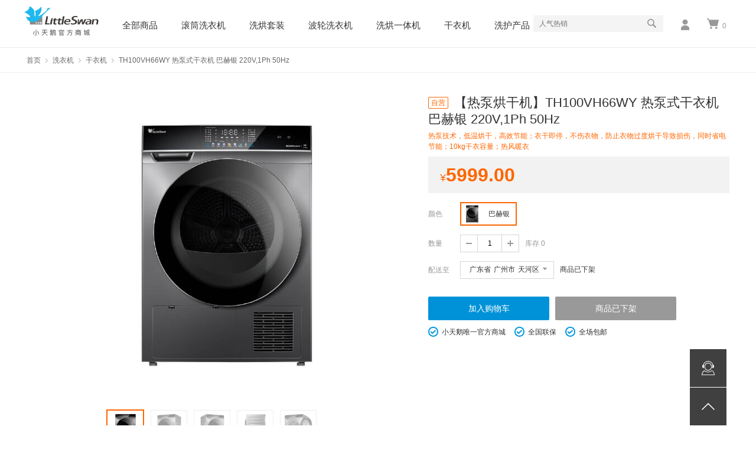

--- FILE ---
content_type: text/html; charset=UTF-8
request_url: https://m.littleswan.com/detail/index?itemid=1000000000295277403536&mtag=30022.885.403536
body_size: 46417
content:
<!DOCTYPE html>
<html>
<head>
    <meta charset="utf-8">
    <meta name="viewport" content="width=device-width, initial-scale=1.0, maximum-scale=1.0, user-scalable=0"/>
    <title>【【热泵烘干机】TH100VH66WY 热泵式干衣机 巴赫银 220V,1Ph 50Hz】官方报价_规格_参数_图片-小天鹅商城</title>
        <meta name="keywords" content="干衣机,小天鹅,洗衣机"/>
    <meta name="description" content="小天鹅商城-为您推荐【热泵烘干机】TH100VH66WY 热泵式干衣机 巴赫银 220V,1Ph 50Hz最新报价及规格，同时拥有小天鹅洗衣机、干衣机参数，小天鹅洗衣机、干衣机图片等信息供您参考，想购买小天鹅洗衣机、干衣机就上小天鹅商城！"/>
    <meta name="apple-mobile-web-app-capable" content="yes">
    <meta name="apple-mobile-web-app-status-bar-style" content="black">
    <meta name="format-detection" content="telephone=no">
    <meta http-equiv="x-dns-prefetch-control" content="on"/>
    <link rel="dns-prefetch" href="//g.mdcdn.cn">

    <!-- 时间戳文件 -->
    <link combofile="common/global_v3.html" rel="stylesheet" href="//g.mdcdn.cn/??/h5/css/common/global_v3.css,/h5/css/module/module_v2.css,/h5/css/common/midea_icon_v1.css?t=1673061783" />
    <link combofile="detail/ls_detail_v2.html" rel="stylesheet" href="//g.mdcdn.cn/??/h5/css/detail/detail_service.css,/h5/css/detail/ls_detail_v2.css?t=1571282594" />
    <link href="//g.mdcdn.cn/h5/css/plugin/swiper/swiper.min.css" rel="stylesheet"/>
    <!--<script type="text/javascript" src="//api.map.baidu.com/api?v=2.0&ak=wvpomKtGMm1TwG0SUs3yFXwtQXE13W0f&s=1"></script>-->
<script>
    if (window.location.host.indexOf('midea.cn') !== -1) {
        document.write('<script type="text/javascript" src="//api.map.baidu.com/api?v=2.0&ak=wvpomKtGMm1TwG0SUs3yFXwtQXE13W0f&s=1"><\/script>')
    } else {
        // 重写 BMap
        var BMap = {
            log: function () {
                console && console.log && console.log.apply(console, arguments)
            },
            Geocoder: function () {
                BMap.log('call BMap.Geocoder func but empty process')
                return {
                    getLocation: function () {
                        BMap.log('call BMap.Geocoder.getLocation func but empty process')
                    }
                }
            },
            Point: function () {
                BMap.log('call BMap.Point func but empty process')
            }
        }
        // 重写 navigator.geolocation.getCurrentPosition
        if (navigator.geolocation) {
            navigator.geolocation.getCurrentPosition = function () {
                BMap.log('call navigator.geolocation.getCurrentPosition func but reset empty')
            }
        }
    }
</script>
    <!-- 国标地址数据 -->
    <script src="//g.mdcdn.cn/js/module/districtData.js?t=20251230_1"></script>

    <script src="//g.mdcdn.cn/js/module/districtData_map.js?t=20251230_1"></script>

    
</head>
<body>
<script type="text/javascript">
    if (!(/AppleWebKit.*Mobile/i.test(navigator.userAgent) || (/MIDP|SymbianOS|NOKIA|SAMSUNG|LG|NEC|TCL|Alcatel|BIRD|DBTEL|Dopod|PHILIPS|HAIER|LENOVO|MOT-|Nokia|SonyEricsson|SIE-|Amoi|ZTE/.test(navigator.userAgent)))) {
        try {
            window.location.href = window.location.href.replace(/(event|m).littleswan.com/, 'mall.littleswan.com');
        } catch (e) {
        }
    }
</script>
<!-- S header -->
<header id="headWrap">
    <div class="md_hd_wrap" id="headContent">
        <div class="col_left ">
            <i id="backChildBtn" class="midea-icon icon-left hide" attr-tag="backBtn"></i>        </div>
        <div class="col_middle">
            <ul class="three_tab J_switch_header">
                <li class="product_tab J_header_status" data-type="product" mtag="30008.1.1"><a
                            href="/detail/index?itemid=1000000000295277403536&mtag=30022.885.403536#product"><span>商品</span></a></li>
                <li class="detail_tab J_header_status" data-type="detail" mtag="30008.1.2"><a
                            href="/detail/index?itemid=1000000000295277403536&mtag=30022.885.403536#detail"><span>详情</span></a></li>
                <li class="evaluate_tab J_header_status" data-type="evaluate" mtag="30008.1.3"><a
                            href="/detail/index?itemid=1000000000295277403536&mtag=30022.885.403536#evaluate"><span>评价</span></a></li>
            </ul>
        </div> <div class="col_right" mtag="30008.1.4" id="detailShare"><i class="midea-icon icon-share"></i></div>    </div>
</header>

<!-- E header -->
<div class="header_white"></div>
<!-- S main -->
<div class="main_wrap J_main_wrap">
    <!--S 购物前弹窗-->
    <div class="mod_mask_ls hide">
        <div class="sku_dialog">
            <i class="midea-icon icon-wrong_1 mask_btn_close"></i>
            <div class="sku_wrap" id="skuWrap">
                                                    <div class="sku" id="skuColor" >
                        <h3>颜色</h3>
                        <div class="sku_list">
                            <span class="option" mtag="30008.5.1" data-type="color">巴赫银</span>                        </div>
                    </div>
                                                <div class="sku sku_num">
                    <h3>数量</h3>
                    <div class="num_wrap" id="divEditNum" mtag="30008.6.1">
                        <span id="minus" class="minus" ></span>
                        <!--<span class="num">1</span>-->
                        <input id="num" disabled="disabled" class="num" type="tel" value="1" pattern="[0-9]">
                        <span id="plus" class="plus" ></span>

                    </div>
                    
                </div>
            </div>
            <a class="dialog_btn dialog_btn_buy hide" href="javascript:void(0)" mtag="30008.11.1">立即购买</a>
            <a class="dialog_btn dialog_btn_cart hide" href="javascript:void(0)">加入购物车</a>
            <a class="dialog_btn dialog_btn_choose hide" href="javascript:void(0)">确定</a>
        </div>
    </div>
    <!--S 购物前弹窗-->
    <!-- S product -->
    <div class="product_wrap ">
        <!-- S 全站公告 -->
                    <!--            #include virtual="/sinclude/pc/update/mall_pc_top_notice.html"-->
                <!-- E 全站公告 -->
        <!-- S slider -->
        <div class="mod_slider" id="loopImgDiv">

            <div class="swiper-container">
                <div class="swiper-wrapper " id="bannerList">
                    <div class="swiper-slide"><img  mtag="30008.2.1" src="//dsdcp.smartmidea.net/mcsp/prod/20230728/f792e2965dcf4d2fb1c97990ce3e0e95.jpg?x-oss-process=image/resize,w_640,limit_0/quality,Q_50" /></div><div class="swiper-slide"><img  mtag="30008.2.2" src="//dsdcp.smartmidea.net/mcsp/prod/20230728/847ed0a37c7b476ebdb066ee8e4ace30.jpg?x-oss-process=image/resize,w_640,limit_0/quality,Q_50" /></div><div class="swiper-slide"><img  mtag="30008.2.3" src="//dsdcp.smartmidea.net/mcsp/prod/20230728/7a2a3dde7d61474080d462bf9bf9d451.jpg?x-oss-process=image/resize,w_640,limit_0/quality,Q_50" /></div><div class="swiper-slide"><img  mtag="30008.2.4" src="//dsdcp.smartmidea.net/mcsp/prod/20230728/d31fbca754df4197a2d10020a69d18a5.jpg?x-oss-process=image/resize,w_640,limit_0/quality,Q_50" /></div><div class="swiper-slide"><img  mtag="30008.2.5" src="//dsdcp.smartmidea.net/mcsp/prod/20230728/4211c33e06f6437681fedb0863d505cc.jpg?x-oss-process=image/resize,w_640,limit_0/quality,Q_50" /></div>                </div>
                <div class="swiper-pagination"></div>
            </div>
        </div>
        <!-- E slider -->
        
        <!-- S item nosku item_area_nosku -->
        <div class="item_info">
            <div class="title_wrap">
                <div class="item_title"
                     title="【热泵烘干机】TH100VH66WY 热泵式干衣机 巴赫银 220V,1Ph 50Hz">
                                            <span class="self_product">自营</span>
                                                            【热泵烘干机】TH100VH66WY 热泵式干衣机 巴赫银 220V,1Ph 50Hz                </div>
                                    <div class="item_word js_item_word">
                        <div class="item_word_inner js_item_word_inner">
                            热泵技术，低温烘干，高效节能；衣干即停，不伤衣物，防止衣物过度烘干导致损伤，同时省电节能；10kg干衣容量；热风暖衣                        </div>
                        <div class="item_word_switch js_item_word_switch">
                            <!--                            <i class="icon_up"></i>-->
                            <i class="midea-icon icon-down icon_fold"></i>
                        </div>
                    </div>
                            </div>

                            <div class="price_stock">
            <div class="item_price">
            &yen; <span class="price">5999.00</span>
            <!-- 活动状态为3表示进行时-->
                    </div>
        <div class="item_stock">
        <span class="stock">库存 <span id="stockNum">0</span></span>
        <span class="sales">评价 <span>0</span></span>
    </div>
</div>


                        </div>
        <!-- E item nosku item_area_nosku -->

        <div class="mod_detail_info act_container">
            
            
                            <div class="item_act promotion js_fenqi ">
                    <div class="promotion_list js_switch_fenqi">
                        <h3>分期</h3>
                                                <p class="act_hinter">该商品支持分期支付</p>
                        <div class="act_list option_list">
                            该商品支持分期支付                        </div>
                        <i class="midea-icon icon-down "></i>
                    </div>
                    <div class="promotion_detail">
                        <div class="act_list">
                                                        <div class="option_block">
                                <span class="fenqi_text">¥<span class="fen_3_value"></span>*3期</span>
                                                                    <span class="fenqi_desc">含手续费</span>
                                                            </div>
                            <div class="option_block">
                                <span class="fenqi_text">¥<span class="fen_6_value"></span>*6期</span>
                                                                    <span class="fenqi_desc">含手续费</span>
                                                            </div>
                            <div class="option_block">
                                <span class="fenqi_text">¥<span class="fen_12_value"></span>*12期</span>
                                                                    <span class="fenqi_desc">含手续费</span>
                                                            </div>

                        </div>
                    </div>
                </div>
            
                        <div class="item_act service">
                <h3>服务</h3>
                <div class="act_list">
                    <div class="option">
                        <!--                        <i class="icon"></i>-->
                        <i class="midea-icon font_icon icon-checked_stroke"></i>
                        <span class="icon_text">小天鹅唯一官方商城</span>
                    </div>
                    <div class="option">
                        <!--                        <i class="icon"></i>-->
                        <i class="midea-icon font_icon icon-checked_stroke"></i>
                        <span class="icon_text">全国联保</span>
                    </div>
                    <div class="option">
                        <!--                        <i class="icon"></i>-->
                        <i class="midea-icon font_icon icon-checked_stroke"></i>
                        <span class="icon_text">全场包邮</span>
                    </div>
                </div>
            </div>
        </div>

        <div class="mod_detail_info sku_area_wrap">
            <div class="sku_choose">
                <div class="choose_wrap" id="skuChoose">
                    <h3>已选</h3>
                    <div class="sku_info" style="padding-top: 12px;">
                        <span id="skuDetail" class="sku_detail" style="max-width:260px;"></span>
                    </div>
                    <i class="midea-icon icon-right_arrows icon_special"></i>
                </div>
            </div>
            <div class="send_to">
                <div class="send_to_wrap" id="addrTrigger">
                    <h3>送至</h3>
                    <div class="addr">
                                                <span id="addrDetail" class="addr_detail" style="max-width:160px;padding-top:12px;" mtag="30008.4.1"
                              code="440000,440100,440106">广东省广州市天河区</span>
                    </div>
                    <!--                -->                    <span class="stock_state J_stock_state">商品已下架</span>
                    <!--                -->                    <i class="midea-icon icon-right_arrows"></i>
                </div>
                            </div>
        </div>

        <div class="mod_detail_info_header product_param">
            <div class="detail_info_line detail_off J_param" mtag="30008.7.1" data-type="param">
                <h3>规格参数</h3>
                <!--                <i class="icon_up"></i>-->
                <i class="midea-icon icon-up"></i>
            </div>
            <div class="cont detail_switch">
                <div class="detail_info_wrap">
                    <div class="spec_wrap">
                        <h4>产品信息</h4>
                        <table class="table">
                                                            <tr>
                                <th>品牌</th>
                                <td>小天鹅</td></tr>                                                            <tr>
                                <th>颜色</th>
                                <td>巴赫银</td></tr>                                                            <tr>
                                <th>上市日期</th>
                                <td>2021-05-11</td></tr>                                                            <tr>
                                <th>产品型号</th>
                                <td>TH100VH66WY</td></tr>                            <!--                -->
                            <!--<tr><th>产品功能</th><td>-->
                            <!--</td></tr>-->                                                            <tr>
                                <th>电源电压（V）</th>
                                <td>220V</td></tr>                                                            <tr>
                                <th>额定功率（W）</th>
                                <td>1050</td></tr>                        </table>
                    </div>

                                            <div class="spec_wrap">
                            <h4>类目信息</h4>
                            <table class="table">
                                <tr><th>功能</th><td>烘干</td></tr><tr><th>最大定时范围（小时）</th><td>3</td></tr><tr><th>容量（kg）</th><td>10</td></tr><tr><th>加热方式</th><td>其他/other</td></tr><tr><th>WiFi智控</th><td>支持</td></tr><tr><th>类型</th><td>家用</td></tr><tr><th>有无储水盒</th><td>有</td></tr><tr><th>箱体材质</th><td>塑料</td></tr><tr><th>开门方式</th><td>前开</td></tr><tr><th>干衣机外形</th><td>立方形</td></tr><tr><th>断电保护</th><td>支持</td></tr><tr><th>干衣机控制方式</th><td>机械型</td></tr><tr><th>脚轮</th><td>不支持</td></tr><tr><th>系列</th><td>热泵、热泵</td></tr><tr><th>大件烘</th><td>有</td></tr><tr><th>毛巾/浴巾</th><td>有</td></tr><tr><th>快烘</th><td>有</td></tr><tr><th>羊毛</th><td>无</td></tr><tr><th>羊毛护理</th><td>有</td></tr><tr><th>蒸汽免熨</th><td>无</td></tr><tr><th>空气护理</th><td>无</td></tr><tr><th>晒被子</th><td>无</td></tr><tr><th>反向旋转</th><td>有</td></tr><tr><th>烘干方式</th><td>热泵式</td></tr><tr><th>BLDC变频电机</th><td>无</td></tr><tr><th>双变频</th><td>无</td></tr><tr><th>自清洁</th><td>无</td></tr><tr><th>预约</th><td>有</td></tr><tr><th>定时+-</th><td>无</td></tr><tr><th>筒灯</th><td>有</td></tr><tr><th>蒸汽</th><td>无</td></tr><tr><th>除菌</th><td>无</td></tr><tr><th>智能防皱</th><td>有</td></tr><tr><th>提示音</th><td>有</td></tr><tr><th>童锁</th><td>有</td></tr><tr><th>UV除菌</th><td>有</td></tr><tr><th>低温烘干</th><td>有</td></tr><tr><th>MEMS精准判干</th><td>无</td></tr><tr><th>过滤毛屑方式</th><td>上两层+下一层</td></tr><tr><th>混合</th><td>有</td></tr><tr><th>化纤</th><td>无</td></tr><tr><th>牛仔</th><td>有</td></tr><tr><th>衬衫</th><td>有</td></tr><tr><th>内衣</th><td>有</td></tr><tr><th>婴儿服</th><td>有</td></tr><tr><th>除螨除潮</th><td>有</td></tr><tr><th>热风暖衣</th><td>有</td></tr><tr><th>冷风清新</th><td>无</td></tr><tr><th>运动服</th><td>有</td></tr><tr><th>户外服</th><td>无</td></tr><tr><th>羽绒服</th><td>有</td></tr>                            </table>
                        </div>
                                                                    <div class="spec_wrap">
                                <h4>包装信息</h4>
                                <table class="table">
                                                                            <tr>
                                        <th>产品尺寸(mm)：</th>
                                        <td>
                                            长604x宽595x高850</td>
                                        </tr>                                                                            <tr>
                                        <th>产品净重(kg)：</th>
                                        <td>54</td></tr>                                                                            <tr>
                                        <th>包装尺寸(mm)：</th>
                                        <td>
                                            长760x宽700x高940</td>
                                        </tr>                                                                            <tr>
                                        <th>包装重量(kg)：</th>
                                        <td>59</td></tr>                                                                            <tr>
                                        <th>包装清单：</th>
                                        <td>说明书*1、外接排水管*1、烘干支架*1</td></tr>                                </table>
                            </div>
                                                            </div>
            </div>
        </div>
                    <div class="mod_detail_info_header service_support">
                <div class="detail_info_line detail_off J_param" mtag="30008.13.1" data-type="service">
                    <h3>服务支持</h3>
                    <!--                    <i class="icon_up"></i>-->
                    <i class="midea-icon icon-up"></i>
                </div>
                <div class="cont detail_switch">
                    <div class="spec_wrap" id="servicePic">
                        <img class="service_img" alt="服务支持" src=""
                             init_src="//pic.littleswan.com/h5/img/detail/service/H5_LS_60_01.jpg?x-oss-process=image/format,webp/quality,Q_90&t=171019"/>
                        <img class="service_img" alt="服务支持" src=""
                             init_src="//pic.littleswan.com/h5/img/detail/service/H5_LS_60_02.jpg?x-oss-process=image/format,webp/quality,Q_90&t=171019"/>
                        <img class="service_img" alt="服务支持" src=""
                             init_src="//pic.littleswan.com/h5/img/detail/service/H5_LS_60_03.jpg?x-oss-process=image/format,webp/quality,Q_90&t=171019"/>
                        <img class="service_img" alt="服务支持" src=""
                             init_src="//pic.littleswan.com/h5/img/detail/service/H5_LS_60_04.jpg?x-oss-process=image/format,webp/quality,Q_90&t=171019"/>
                        <img class="service_img" alt="服务支持" src=""
                             init_src="//pic.littleswan.com/h5/img/detail/service/H5_LS_60_05.jpg?x-oss-process=image/format,webp/quality,Q_90&t=171019"/>
                    </div>
                </div>
            </div>
        
                

        
        
                    <div class="mod_detail_info_header btn_shop_wrap">
                                    <img class="shop_logo" src="//pic.littleswan.com/h5/img/module/ls_logo_60x60.png?x-oss-process=image/format,webp/quality,Q_90&" alt="小天鹅官方商城"/>
                    <h3>小天鹅官方商城</h3>
                    <a id="btnShop" class="btn_shop" href="/?mtag=30008.9.1">
                        返回商城
                    </a>
                            </div>
                <!-- S 猜你喜欢 -->
                    <div class="mod_detail_info_header recommend" id="recommendWrap">
                <div class="detail_info_line" mtag="30008.10.1">
                    <h3>你可能会喜欢</h3>
                </div>
                <div class="normal_product_list" id="recommendList">
                </div>
            </div>
                <!-- E 猜你喜欢 -->
        <div class="to_detail">
            <a class="J_to_detail to_detail_btn" mtag="30008.12.1" href="/detail/index?itemid=1000000000295277403536&mtag=30022.885.403536#detail">
                点击查看图文详情
            </a>
        </div>
    </div>
    <!-- E product -->

    <!-- S detail -->
    <div class="detail_wrap">
        <div class="detail_info_wrap" id="detailImageWrap">
                                    <img class="detail_img" src="" init_src="//dsdcp.smartmidea.net/mcsp/prod/20230728/88f38e1f171540a39df20ccb70651fce.jpg?x-oss-process=image/resize,w_790,limit_0/quality,Q_50"><img class="detail_img" src="" init_src="//dsdcp.smartmidea.net/mcsp/prod/20230728/beef6b073f0848abb0a34f859f02c26d.jpg?x-oss-process=image/resize,w_790,limit_0/quality,Q_50"><img class="detail_img" src="" init_src="//dsdcp.smartmidea.net/mcsp/prod/20230728/abbdb7e4e66149b1aa2a5f8324c87200.jpg?x-oss-process=image/resize,w_790,limit_0/quality,Q_50"><img class="detail_img" src="" init_src="//dsdcp.smartmidea.net/mcsp/prod/20230728/38c9b2f7277049178eb412f68558b33f.jpg?x-oss-process=image/resize,w_790,limit_0/quality,Q_50"><img class="detail_img" src="" init_src="//dsdcp.smartmidea.net/mcsp/prod/20230728/fd9e28126829416ba4b694092504aed9.jpg?x-oss-process=image/resize,w_790,limit_0/quality,Q_50"><img class="detail_img" src="" init_src="//dsdcp.smartmidea.net/mcsp/prod/20230728/9a2a1d857d894a5eb7b2f52b8c6fb498.jpg?x-oss-process=image/resize,w_790,limit_0/quality,Q_50"><img class="detail_img" src="" init_src="//dsdcp.smartmidea.net/mcsp/prod/20230728/236eb88bb3094e7c9d4d8a9ed66846fd.jpg?x-oss-process=image/resize,w_790,limit_0/quality,Q_50"><img class="detail_img" src="" init_src="//dsdcp.smartmidea.net/mcsp/prod/20230728/decd074dcccb41f89c8f7e02242036a1.jpg?x-oss-process=image/resize,w_790,limit_0/quality,Q_50"><img class="detail_img" src="" init_src="//dsdcp.smartmidea.net/mcsp/prod/20230728/37326d24ac7c41bab572f54f43e6b48c.jpg?x-oss-process=image/resize,w_790,limit_0/quality,Q_50"><img class="detail_img" src="" init_src="//dsdcp.smartmidea.net/mcsp/prod/20230728/7722916d5a234590b09598bc3e0a5b03.jpg?x-oss-process=image/resize,w_790,limit_0/quality,Q_50"><img class="detail_img" src="" init_src="//dsdcp.smartmidea.net/mcsp/prod/20230728/a095172e581b4fb08b89378467a78801.jpg?x-oss-process=image/resize,w_790,limit_0/quality,Q_50"><img class="detail_img" src="" init_src="//dsdcp.smartmidea.net/mcsp/prod/20230728/553aad38223a438a8687fd724f1a86e1.jpg?x-oss-process=image/resize,w_790,limit_0/quality,Q_50"><img class="detail_img" src="" init_src="//dsdcp.smartmidea.net/mcsp/prod/20230728/aa576623599e4ed3a50513f510dc20d2.jpg?x-oss-process=image/resize,w_790,limit_0/quality,Q_50"><img class="detail_img" src="" init_src="//dsdcp.smartmidea.net/mcsp/prod/20230728/4e034757ae5d4be5b91d90fe1da77805.jpg?x-oss-process=image/resize,w_790,limit_0/quality,Q_50"><img class="detail_img" src="" init_src="//dsdcp.smartmidea.net/mcsp/prod/20230728/d80fef5f90a04b4db5530ad87ac90527.jpg?x-oss-process=image/resize,w_790,limit_0/quality,Q_50"><img class="detail_img" src="" init_src="//dsdcp.smartmidea.net/mcsp/prod/20230728/22bc50f7ca394bb492f9697858d57768.jpg?x-oss-process=image/resize,w_790,limit_0/quality,Q_50"><img class="detail_img" src="" init_src="//dsdcp.smartmidea.net/mcsp/prod/20230728/33aa9eba09234580976e5197886360a7.jpg?x-oss-process=image/resize,w_790,limit_0/quality,Q_50"><img class="detail_img" src="" init_src="//dsdcp.smartmidea.net/mcsp/prod/20230728/ec974dfa2ffe43bfb370b51c17d47c83.gif?x-oss-process=image/resize,w_790,limit_0/quality,Q_50"><img class="detail_img" src="" init_src="//dsdcp.smartmidea.net/mcsp/prod/20230728/d68b04c18d3349608fcb7e13eaf04c15.jpg?x-oss-process=image/resize,w_790,limit_0/quality,Q_50"><img class="detail_img" src="" init_src="//dsdcp.smartmidea.net/mcsp/prod/20230728/b298eda4f0ba408ba937def1cfcfbcce.jpg?x-oss-process=image/resize,w_790,limit_0/quality,Q_50"><img class="detail_img" src="" init_src="//dsdcp.smartmidea.net/mcsp/prod/20230728/137ca5fcfb0b4c80bcd4dfa37ea8c8d2.jpg?x-oss-process=image/resize,w_790,limit_0/quality,Q_50"><img class="detail_img" src="" init_src="//dsdcp.smartmidea.net/mcsp/prod/20230728/301264f97a56427094d690ecaf5d3882.jpg?x-oss-process=image/resize,w_790,limit_0/quality,Q_50"><img class="detail_img" src="" init_src="//dsdcp.smartmidea.net/mcsp/prod/20230728/b7e67a8150c345fab12df0cebd03a3c6.jpg?x-oss-process=image/resize,w_790,limit_0/quality,Q_50"><img class="detail_img" src="" init_src="//dsdcp.smartmidea.net/mcsp/prod/20230728/aac6a46d5c3a44158be2fec6161f45f9.jpg?x-oss-process=image/resize,w_790,limit_0/quality,Q_50"><img class="detail_img" src="" init_src="//dsdcp.smartmidea.net/mcsp/prod/20230728/6295e58d940548bc99ce41b80d3235c0.jpg?x-oss-process=image/resize,w_790,limit_0/quality,Q_50"><img class="detail_img" src="" init_src="//dsdcp.smartmidea.net/mcsp/prod/20230728/d51810ea630b4a66975ebc5b131efcc9.jpg?x-oss-process=image/resize,w_790,limit_0/quality,Q_50"><img class="detail_img" src="" init_src="//dsdcp.smartmidea.net/mcsp/prod/20230728/102ebc9c850e4cd885a1315fce1881d1.jpg?x-oss-process=image/resize,w_790,limit_0/quality,Q_50"><img class="detail_img" src="" init_src="//dsdcp.smartmidea.net/mcsp/prod/20230728/6d5f6fc65d124d49a6d3b792b6f78fee.jpg?x-oss-process=image/resize,w_790,limit_0/quality,Q_50"><img class="detail_img" src="" init_src="//dsdcp.smartmidea.net/mcsp/prod/20230728/db0389a518f9409e990e73b54eb40650.jpg?x-oss-process=image/resize,w_790,limit_0/quality,Q_50"><img class="detail_img" src="" init_src="//dsdcp.smartmidea.net/mcsp/prod/20230728/da7516e9bd6145f08e445f0300c0fe60.jpg?x-oss-process=image/resize,w_790,limit_0/quality,Q_50"><img class="detail_img" src="" init_src="//dsdcp.smartmidea.net/mcsp/prod/20230728/6b6236fcd3474a879679443008b1715a.jpg?x-oss-process=image/resize,w_790,limit_0/quality,Q_50"><img class="detail_img" src="" init_src="//dsdcp.smartmidea.net/mcsp/prod/20230728/604b716c4e17440aa6571e54eecc1f59.jpg?x-oss-process=image/resize,w_790,limit_0/quality,Q_50"><img class="detail_img" src="" init_src="//dsdcp.smartmidea.net/mcsp/prod/20230728/ccbd34b784e24043acd657fa095441d3.jpg?x-oss-process=image/resize,w_790,limit_0/quality,Q_50"><img class="detail_img" src="" init_src="//dsdcp.smartmidea.net/mcsp/prod/20230728/affc297a061641dca3e44201ea39e7fe.jpg?x-oss-process=image/resize,w_790,limit_0/quality,Q_50"><img class="detail_img" src="" init_src="//dsdcp.smartmidea.net/mcsp/prod/20230728/2684d2b773f84750b2a11ef03789407a.jpg?x-oss-process=image/resize,w_790,limit_0/quality,Q_50">                    </div>
        <div class="marking_price_wrap">
            <p class="marking_price__title">划线价格：</p>
            <p class="marking_price__content">指商品专柜价、吊牌价、正品零售价、厂商指导价或该商品的曾经展示过的销售价等，并非原价，仅供參考。</p>
            <p class="marking_price__title">未划线价格：</p>
            <p class="marking_price__content">指商品的实时标价，不因表述的差异改变性质。具体成交价格根据商品参加活动，或会员使用优惠券、积分等发生变化，最终以订单结算页价格为准。</p>
            <p class="marking_price__content">商家详情页（含主图）以图片成文字形式标注的一口价、促销价、优惠价等价格可能是在使用优惠券、满减或特定优惠活动和时段等情形下的价格.具体请以结算页面的标价、优惠条件或活动规则为准。</p>
            <p class="marking_price__content">此说明仅当出现价格比较时有效，如有疑问，您可在购买前联系客服进行咨询。</p>
        </div>
    </div>
    <!-- E detail -->

    <!-- S evaluate -->
    <div class="evaluate_wrap">
                        <div class="evaluate_hinter_box">
                    <div class="hinter_img"></div>
                    <p class="hinter_text">抱歉，该商品暂无评价</p>
                </div>
                    </div>
    </div>
    <!-- E evaluate -->

    <div class="btn_wrap">
                                    <!-- 以旧换新不需要购物车 $nState : 1 下架 3 不支持配送  2 上架（$nCalStock == 0无货） -->
                    <div class="alarm_tip" addr-code='440000,440100,440106' addr-text='广东省-广州市-天河区'>广州市 天河区商品已下架，看看别的吧</div>
                <div class="collect J_collect" mtag="30008.11.2">
<!--            <i class="icon_collect"></i>-->
            <span class="no_collect">
                 <i class="midea-icon font_icon_buy icon-star_fav_stroke"></i>
                 <span class="font_icon_text">收藏</span>
            </span>

            <span class="has_collect">
                 <i class="midea-icon font_icon_buy icon-star_fav_fill"></i>
                <span class="font_icon_text">已收藏</span>
            </span>
        </div>
        <div class="cart">
          <a href="/cart?fsid=1000000000295277"> <span class="cart_num" id="cartNum"></span>
<!--            <i class="icon_detail icon_cart"></i>-->
              <i class="midea-icon font_icon_buy icon-cart_stroke"></i>
              <span class="font_icon_text">购物车</span>
          </a>
        </div>
        <div class="kefu">
          <a onclick="qimoChatClick();">
<!--            <i class="icon_kf"></i>-->
<!--              <i class="midea-icon font_icon_buy icon-service"></i>-->
              <i class="midea-icon font_icon_buy icon-service_stroke"></i>
              <span class="font_icon_text">客服</span>
          </a>
        </div>
        <div class="handle handle handle_littleswan">
                        <a class="btn_cart" href="javascript:void(0)" id="btnBuyCart">加入购物车</a>
            <a class="btn_buy btn_buy_disabled" id="btnBuy" href="javascript:void(0)" mtag="30008.11.1">商品已下架</a>
        </div>
                </div>

    <!--    分享-->
    <div class="share_wrap J_share bdsharebuttonbox" id="share_1">
        <div class="share_box">
            <!--        <div class="share_box_outer">-->
            <!--            <a class="share_box_inner"  data-cmd="tsina"></a>-->
            <!--            <span class="share_text">新浪微博</span>-->
            <!--        </div>-->
            <div class="share_box_outer">
                <a class="share_box_inner share_icon_qq"
                   href="http://share.v.t.qq.com/index.php?c=share&a=index&url=m.littleswan.com/detail/index?itemid=1000000000295277403536&mtag=30022.885.403536&title=【热泵烘干机】TH100VH66WY 热泵式干衣机 巴赫银 220V,1Ph 50Hz"></a>
                <span class="share_text">QQ</span>
            </div>
            <div class="share_box_outer">
                <a class="share_box_inner share_icon_wx J_show_code" href="javascript:void(0)"></a>
                <span class="share_text">微信</span>
            </div>
        </div>
        <div class="share_btn J_cancel_share">
            取消
        </div>
    </div>

    <!-- 二维码浮层 -->
    <div class="layer_cover" id="layerCover"></div>
    <div class="mod_layer layer_qrcode" id="layerQrcode">
        <div class="layer_cnt">
            <div class="code_wrap">
                <div class="qrcode" id="qrcode"></div>
            </div>
            <p>让您的朋友打开微信扫一扫</p>
            <p>即可将宝贝分享给TA</p>
        </div>
    </div>

    <!--从PC端引流来的，微信中打开花呗免息商品，提示浏览器打开，因为微信中不支持花呗分期-->
    <div class="layer_cover "></div>
    <div class="browser_layer "></div>
</div>
<!-- E main -->
</body>

<!--S 用户印象模板-->
<script type="text/html" id="tagsTemp">
    <% var tagsLength = data.length;
    for(var i=0; i
    <tagsLength; i++){%>
    <span class="tags_span"><%= data[i].strTagContent%>(<%=data[i].nTagCount%>)</span>
    <%}%>
</script>
<!--E 用户印象模板-->

<!--S 优惠套装模板-->
<script type="text/html" id="packageTemp">
    <div class="package_top">
        <span class="name"><%= data.ActivtyTitle%>：</span>
        <span class="price">&yen;<%= data.ActivtyFee%></span>
        <span class="discount">节省&yen;<%= data.CostSaving%></span>
    </div>
    <div class="package_bottom_wrap">
        <div class="package_bottom js_package_bottom">
            <%
            var itemListLength = data.ItemList.length;
            for(var i=0; i< itemListLength; i++){%>
            <div class="package_product <%=(i==0)?'cur_package_product':''%>">
                <div class="concat_wrap js_concat_wrap">
                    <span class="concat_icon"></span>
                </div>
                <div class="item_wrap js_item_wrap">
                    <img src="<%= data.ItemList[i].ItemPicUrl%>" alt="<%= data.ItemList[i].ItemTitle%>">
                    <div class="item_num">x<%= data.ItemList[i].Number%></div>
                    <%if(i==0){%>
                    <span class="package_tag">当前商品</span>
                    <%}%>
                </div>
            </div>
            <% }%>
        </div>
    </div>
</script>
<!--S 优惠套装模板-->

<!--S 猜你喜欢模板-->
<script type="text/html" id="recommendTemp">
    <%for(var i=0; i< data.length; i++){%>
    <a href="/detail/index?itemid=<%= data[i].Fiid%>">
        <div class="product">
            <div class="pic">
                <img src="<%= data[i].PicInfos?data[i].PicInfos[0]:''%>"></div>
            <div class="info">
                <div class="name">
                    <p><%= data[i].DisSkuTitle%></p>
                </div>
                <div class="price">&yen;<%= data[i].SalePrice%></div>
                <%= data[i].TagInfo.SingleTagHtml%>
            </div>
        </div>
    </a>
    <%}%>
</script>
<!--S 猜你喜欢模板-->

<script>
    var productInfo = {
        packageFlag:0    };
    var lDisSkuId = 403536;
    var strFiid = "1000000000295277403536";
    var strFsid = "1000000000295277";
    var nState = 1;
    var lDisId = 295277;
    var lSkuid = 228416; // IC SKU ID
    var isOw = true;
    var isQyh = false;
    var commentCount = 0;
    var nFlag = 0;
    var strSpec = {"colorName":"巴赫银","elemList":[{"name":"颜色","value":"巴赫银"}]};
    var nCalStock = 0;
    var nQuotaNum = 0;
    var addrCode = "440000,440100,440106";
    //限时折扣
    //1为领券期 2为购买期
    var serverTime = 1769976441000;
    var localTime = new Date().getTime();
    var delta = parseInt(serverTime - localTime);

    var promoteLen = 0; //促销活动的长度

    //花呗分期费率
    var huabeiInstallRate ={"3":230,"6":450,"12":750};
    var huabeiSupportFree =0; //0=>不支持免息，n=>支持n期免息
    var shouldPay =599900;  //花呗支付本金，普通商品是商品价格，预售商品是尾款

    //活动信息
    var activeInfo = {
        activeFee: 0,
        activeStartTime: 0,
        activeEndTime: 0,
        activeStatus: 0,
        activePreStartTime: 0,
        activePreEndTime: 0,
        activeId: 0    };

    // 数据上报
    var pageMess = {
        'skuid': '403536',
        'distributorid': '295277',
        'sellerid': '0',
        'supplierid': '295678'
    };

    // 商品主图信息
    var vecPicInfo = {
        vecPicInfoList: ["https://dsdcp.smartmidea.net/mcsp/prod/20230728/f792e2965dcf4d2fb1c97990ce3e0e95.jpg?x-oss-process=image/resize,w_640,limit_0/quality,Q_50","https://dsdcp.smartmidea.net/mcsp/prod/20230728/847ed0a37c7b476ebdb066ee8e4ace30.jpg?x-oss-process=image/resize,w_640,limit_0/quality,Q_50","https://dsdcp.smartmidea.net/mcsp/prod/20230728/7a2a3dde7d61474080d462bf9bf9d451.jpg?x-oss-process=image/resize,w_640,limit_0/quality,Q_50","https://dsdcp.smartmidea.net/mcsp/prod/20230728/d31fbca754df4197a2d10020a69d18a5.jpg?x-oss-process=image/resize,w_640,limit_0/quality,Q_50","https://dsdcp.smartmidea.net/mcsp/prod/20230728/4211c33e06f6437681fedb0863d505cc.jpg?x-oss-process=image/resize,w_640,limit_0/quality,Q_50"],
        vecPicInfoList90: ["https://dsdcp.smartmidea.net/mcsp/prod/20230728/f792e2965dcf4d2fb1c97990ce3e0e95.jpg?x-oss-process=image/resize,w_640,limit_0/quality,Q_90","https://dsdcp.smartmidea.net/mcsp/prod/20230728/847ed0a37c7b476ebdb066ee8e4ace30.jpg?x-oss-process=image/resize,w_640,limit_0/quality,Q_90","https://dsdcp.smartmidea.net/mcsp/prod/20230728/7a2a3dde7d61474080d462bf9bf9d451.jpg?x-oss-process=image/resize,w_640,limit_0/quality,Q_90","https://dsdcp.smartmidea.net/mcsp/prod/20230728/d31fbca754df4197a2d10020a69d18a5.jpg?x-oss-process=image/resize,w_640,limit_0/quality,Q_90","https://dsdcp.smartmidea.net/mcsp/prod/20230728/4211c33e06f6437681fedb0863d505cc.jpg?x-oss-process=image/resize,w_640,limit_0/quality,Q_90"],
        vecDetailInfoList90: ["https://dsdcp.smartmidea.net/mcsp/prod/20230728/88f38e1f171540a39df20ccb70651fce.jpg?x-oss-process=image/resize,w_790,limit_0/quality,Q_90","https://dsdcp.smartmidea.net/mcsp/prod/20230728/beef6b073f0848abb0a34f859f02c26d.jpg?x-oss-process=image/resize,w_790,limit_0/quality,Q_90","https://dsdcp.smartmidea.net/mcsp/prod/20230728/abbdb7e4e66149b1aa2a5f8324c87200.jpg?x-oss-process=image/resize,w_790,limit_0/quality,Q_90","https://dsdcp.smartmidea.net/mcsp/prod/20230728/38c9b2f7277049178eb412f68558b33f.jpg?x-oss-process=image/resize,w_790,limit_0/quality,Q_90","https://dsdcp.smartmidea.net/mcsp/prod/20230728/fd9e28126829416ba4b694092504aed9.jpg?x-oss-process=image/resize,w_790,limit_0/quality,Q_90","https://dsdcp.smartmidea.net/mcsp/prod/20230728/9a2a1d857d894a5eb7b2f52b8c6fb498.jpg?x-oss-process=image/resize,w_790,limit_0/quality,Q_90","https://dsdcp.smartmidea.net/mcsp/prod/20230728/236eb88bb3094e7c9d4d8a9ed66846fd.jpg?x-oss-process=image/resize,w_790,limit_0/quality,Q_90","https://dsdcp.smartmidea.net/mcsp/prod/20230728/decd074dcccb41f89c8f7e02242036a1.jpg?x-oss-process=image/resize,w_790,limit_0/quality,Q_90","https://dsdcp.smartmidea.net/mcsp/prod/20230728/37326d24ac7c41bab572f54f43e6b48c.jpg?x-oss-process=image/resize,w_790,limit_0/quality,Q_90","https://dsdcp.smartmidea.net/mcsp/prod/20230728/7722916d5a234590b09598bc3e0a5b03.jpg?x-oss-process=image/resize,w_790,limit_0/quality,Q_90","https://dsdcp.smartmidea.net/mcsp/prod/20230728/a095172e581b4fb08b89378467a78801.jpg?x-oss-process=image/resize,w_790,limit_0/quality,Q_90","https://dsdcp.smartmidea.net/mcsp/prod/20230728/553aad38223a438a8687fd724f1a86e1.jpg?x-oss-process=image/resize,w_790,limit_0/quality,Q_90","https://dsdcp.smartmidea.net/mcsp/prod/20230728/aa576623599e4ed3a50513f510dc20d2.jpg?x-oss-process=image/resize,w_790,limit_0/quality,Q_90","https://dsdcp.smartmidea.net/mcsp/prod/20230728/4e034757ae5d4be5b91d90fe1da77805.jpg?x-oss-process=image/resize,w_790,limit_0/quality,Q_90","https://dsdcp.smartmidea.net/mcsp/prod/20230728/d80fef5f90a04b4db5530ad87ac90527.jpg?x-oss-process=image/resize,w_790,limit_0/quality,Q_90","https://dsdcp.smartmidea.net/mcsp/prod/20230728/22bc50f7ca394bb492f9697858d57768.jpg?x-oss-process=image/resize,w_790,limit_0/quality,Q_90","https://dsdcp.smartmidea.net/mcsp/prod/20230728/33aa9eba09234580976e5197886360a7.jpg?x-oss-process=image/resize,w_790,limit_0/quality,Q_90","https://dsdcp.smartmidea.net/mcsp/prod/20230728/ec974dfa2ffe43bfb370b51c17d47c83.gif?x-oss-process=image/resize,w_790,limit_0/quality,Q_90","https://dsdcp.smartmidea.net/mcsp/prod/20230728/d68b04c18d3349608fcb7e13eaf04c15.jpg?x-oss-process=image/resize,w_790,limit_0/quality,Q_90","https://dsdcp.smartmidea.net/mcsp/prod/20230728/b298eda4f0ba408ba937def1cfcfbcce.jpg?x-oss-process=image/resize,w_790,limit_0/quality,Q_90","https://dsdcp.smartmidea.net/mcsp/prod/20230728/137ca5fcfb0b4c80bcd4dfa37ea8c8d2.jpg?x-oss-process=image/resize,w_790,limit_0/quality,Q_90","https://dsdcp.smartmidea.net/mcsp/prod/20230728/301264f97a56427094d690ecaf5d3882.jpg?x-oss-process=image/resize,w_790,limit_0/quality,Q_90","https://dsdcp.smartmidea.net/mcsp/prod/20230728/b7e67a8150c345fab12df0cebd03a3c6.jpg?x-oss-process=image/resize,w_790,limit_0/quality,Q_90","https://dsdcp.smartmidea.net/mcsp/prod/20230728/aac6a46d5c3a44158be2fec6161f45f9.jpg?x-oss-process=image/resize,w_790,limit_0/quality,Q_90","https://dsdcp.smartmidea.net/mcsp/prod/20230728/6295e58d940548bc99ce41b80d3235c0.jpg?x-oss-process=image/resize,w_790,limit_0/quality,Q_90","https://dsdcp.smartmidea.net/mcsp/prod/20230728/d51810ea630b4a66975ebc5b131efcc9.jpg?x-oss-process=image/resize,w_790,limit_0/quality,Q_90","https://dsdcp.smartmidea.net/mcsp/prod/20230728/102ebc9c850e4cd885a1315fce1881d1.jpg?x-oss-process=image/resize,w_790,limit_0/quality,Q_90","https://dsdcp.smartmidea.net/mcsp/prod/20230728/6d5f6fc65d124d49a6d3b792b6f78fee.jpg?x-oss-process=image/resize,w_790,limit_0/quality,Q_90","https://dsdcp.smartmidea.net/mcsp/prod/20230728/db0389a518f9409e990e73b54eb40650.jpg?x-oss-process=image/resize,w_790,limit_0/quality,Q_90","https://dsdcp.smartmidea.net/mcsp/prod/20230728/da7516e9bd6145f08e445f0300c0fe60.jpg?x-oss-process=image/resize,w_790,limit_0/quality,Q_90","https://dsdcp.smartmidea.net/mcsp/prod/20230728/6b6236fcd3474a879679443008b1715a.jpg?x-oss-process=image/resize,w_790,limit_0/quality,Q_90","https://dsdcp.smartmidea.net/mcsp/prod/20230728/604b716c4e17440aa6571e54eecc1f59.jpg?x-oss-process=image/resize,w_790,limit_0/quality,Q_90","https://dsdcp.smartmidea.net/mcsp/prod/20230728/ccbd34b784e24043acd657fa095441d3.jpg?x-oss-process=image/resize,w_790,limit_0/quality,Q_90","https://dsdcp.smartmidea.net/mcsp/prod/20230728/affc297a061641dca3e44201ea39e7fe.jpg?x-oss-process=image/resize,w_790,limit_0/quality,Q_90","https://dsdcp.smartmidea.net/mcsp/prod/20230728/2684d2b773f84750b2a11ef03789407a.jpg?x-oss-process=image/resize,w_790,limit_0/quality,Q_90",]
    };
    // SKU 信息
    var oItemSkuInfo = {"litemid":249310,"mapwxskuinfo":{"403536":{"lSkuid":228416,"strSkuTitle":"TH100VH66WY \u70ed\u6cf5\u5f0f\u5e72\u8863\u673a \u5df4\u8d6b\u94f6 220V,1Ph 50Hz","strSellingPoint":"\u70ed\u6cf5\u6280\u672f\uff0c\u4f4e\u6e29\u70d8\u5e72\uff0c\u9ad8\u6548\u8282\u80fd\uff1b\u8863\u5e72\u5373\u505c\uff0c\u4e0d\u4f24\u8863\u7269\uff0c\u9632\u6b62\u8863\u7269\u8fc7\u5ea6\u70d8\u5e72\u5bfc\u81f4\u635f\u4f24\uff0c\u540c\u65f6\u7701\u7535\u8282\u80fd\uff1b10kg\u5e72\u8863\u5bb9\u91cf\uff1b\u70ed\u98ce\u6696\u8863","lBasePrice":0,"lDistributorId":295277,"nDisShopId":50798463,"nSupplierId":295678,"vecPicInfoList":[{"lSkuId":228416,"lPicIndex":1,"lPicType":0,"strPicSizes":"","strPicDesc":"","lPicProperty":0,"strLocalPicRelativePath":"\/\/dsdcp.smartmidea.net\/mcsp\/prod\/20230728\/f792e2965dcf4d2fb1c97990ce3e0e95.jpg","lAddTime":null,"lLastModifyTime":null,"lPicState":1,"strImageSize":""},{"lSkuId":228416,"lPicIndex":2,"lPicType":0,"strPicSizes":"","strPicDesc":"","lPicProperty":0,"strLocalPicRelativePath":"\/\/dsdcp.smartmidea.net\/mcsp\/prod\/20230728\/847ed0a37c7b476ebdb066ee8e4ace30.jpg","lAddTime":null,"lLastModifyTime":null,"lPicState":1,"strImageSize":""},{"lSkuId":228416,"lPicIndex":3,"lPicType":0,"strPicSizes":"","strPicDesc":"","lPicProperty":0,"strLocalPicRelativePath":"\/\/dsdcp.smartmidea.net\/mcsp\/prod\/20230728\/7a2a3dde7d61474080d462bf9bf9d451.jpg","lAddTime":null,"lLastModifyTime":null,"lPicState":1,"strImageSize":""},{"lSkuId":228416,"lPicIndex":4,"lPicType":0,"strPicSizes":"","strPicDesc":"","lPicProperty":0,"strLocalPicRelativePath":"\/\/dsdcp.smartmidea.net\/mcsp\/prod\/20230728\/d31fbca754df4197a2d10020a69d18a5.jpg","lAddTime":null,"lLastModifyTime":null,"lPicState":1,"strImageSize":""},{"lSkuId":228416,"lPicIndex":5,"lPicType":0,"strPicSizes":"","strPicDesc":"","lPicProperty":0,"strLocalPicRelativePath":"\/\/dsdcp.smartmidea.net\/mcsp\/prod\/20230728\/4211c33e06f6437681fedb0863d505cc.jpg","lAddTime":null,"lLastModifyTime":null,"lPicState":1,"strImageSize":""}],"strCommodityDetail":"{\"13\":\"[{\\\"data\\\":{\\\"picUrl\\\":\\\"https:\/\/dsdcp.smartmidea.net\/mcsp\/prod\/20230728\/88f38e1f171540a39df20ccb70651fce.jpg\\\"},\\\"templateId\\\":4},{\\\"data\\\":{\\\"picUrl\\\":\\\"https:\/\/dsdcp.smartmidea.net\/mcsp\/prod\/20230728\/beef6b073f0848abb0a34f859f02c26d.jpg\\\"},\\\"templateId\\\":4},{\\\"data\\\":{\\\"picUrl\\\":\\\"https:\/\/dsdcp.smartmidea.net\/mcsp\/prod\/20230728\/abbdb7e4e66149b1aa2a5f8324c87200.jpg\\\"},\\\"templateId\\\":4},{\\\"data\\\":{\\\"picUrl\\\":\\\"https:\/\/dsdcp.smartmidea.net\/mcsp\/prod\/20230728\/38c9b2f7277049178eb412f68558b33f.jpg\\\"},\\\"templateId\\\":4},{\\\"data\\\":{\\\"picUrl\\\":\\\"https:\/\/dsdcp.smartmidea.net\/mcsp\/prod\/20230728\/fd9e28126829416ba4b694092504aed9.jpg\\\"},\\\"templateId\\\":4},{\\\"data\\\":{\\\"picUrl\\\":\\\"https:\/\/dsdcp.smartmidea.net\/mcsp\/prod\/20230728\/9a2a1d857d894a5eb7b2f52b8c6fb498.jpg\\\"},\\\"templateId\\\":4},{\\\"data\\\":{\\\"picUrl\\\":\\\"https:\/\/dsdcp.smartmidea.net\/mcsp\/prod\/20230728\/236eb88bb3094e7c9d4d8a9ed66846fd.jpg\\\"},\\\"templateId\\\":4},{\\\"data\\\":{\\\"picUrl\\\":\\\"https:\/\/dsdcp.smartmidea.net\/mcsp\/prod\/20230728\/decd074dcccb41f89c8f7e02242036a1.jpg\\\"},\\\"templateId\\\":4},{\\\"data\\\":{\\\"picUrl\\\":\\\"https:\/\/dsdcp.smartmidea.net\/mcsp\/prod\/20230728\/37326d24ac7c41bab572f54f43e6b48c.jpg\\\"},\\\"templateId\\\":4},{\\\"data\\\":{\\\"picUrl\\\":\\\"https:\/\/dsdcp.smartmidea.net\/mcsp\/prod\/20230728\/7722916d5a234590b09598bc3e0a5b03.jpg\\\"},\\\"templateId\\\":4},{\\\"data\\\":{\\\"picUrl\\\":\\\"https:\/\/dsdcp.smartmidea.net\/mcsp\/prod\/20230728\/a095172e581b4fb08b89378467a78801.jpg\\\"},\\\"templateId\\\":4},{\\\"data\\\":{\\\"picUrl\\\":\\\"https:\/\/dsdcp.smartmidea.net\/mcsp\/prod\/20230728\/553aad38223a438a8687fd724f1a86e1.jpg\\\"},\\\"templateId\\\":4},{\\\"data\\\":{\\\"picUrl\\\":\\\"https:\/\/dsdcp.smartmidea.net\/mcsp\/prod\/20230728\/aa576623599e4ed3a50513f510dc20d2.jpg\\\"},\\\"templateId\\\":4},{\\\"data\\\":{\\\"picUrl\\\":\\\"https:\/\/dsdcp.smartmidea.net\/mcsp\/prod\/20230728\/4e034757ae5d4be5b91d90fe1da77805.jpg\\\"},\\\"templateId\\\":4},{\\\"data\\\":{\\\"picUrl\\\":\\\"https:\/\/dsdcp.smartmidea.net\/mcsp\/prod\/20230728\/d80fef5f90a04b4db5530ad87ac90527.jpg\\\"},\\\"templateId\\\":4},{\\\"data\\\":{\\\"picUrl\\\":\\\"https:\/\/dsdcp.smartmidea.net\/mcsp\/prod\/20230728\/22bc50f7ca394bb492f9697858d57768.jpg\\\"},\\\"templateId\\\":4},{\\\"data\\\":{\\\"picUrl\\\":\\\"https:\/\/dsdcp.smartmidea.net\/mcsp\/prod\/20230728\/33aa9eba09234580976e5197886360a7.jpg\\\"},\\\"templateId\\\":4},{\\\"data\\\":{\\\"picUrl\\\":\\\"https:\/\/dsdcp.smartmidea.net\/mcsp\/prod\/20230728\/ec974dfa2ffe43bfb370b51c17d47c83.gif\\\"},\\\"templateId\\\":4},{\\\"data\\\":{\\\"picUrl\\\":\\\"https:\/\/dsdcp.smartmidea.net\/mcsp\/prod\/20230728\/d68b04c18d3349608fcb7e13eaf04c15.jpg\\\"},\\\"templateId\\\":4},{\\\"data\\\":{\\\"picUrl\\\":\\\"https:\/\/dsdcp.smartmidea.net\/mcsp\/prod\/20230728\/b298eda4f0ba408ba937def1cfcfbcce.jpg\\\"},\\\"templateId\\\":4},{\\\"data\\\":{\\\"picUrl\\\":\\\"https:\/\/dsdcp.smartmidea.net\/mcsp\/prod\/20230728\/137ca5fcfb0b4c80bcd4dfa37ea8c8d2.jpg\\\"},\\\"templateId\\\":4},{\\\"data\\\":{\\\"picUrl\\\":\\\"https:\/\/dsdcp.smartmidea.net\/mcsp\/prod\/20230728\/301264f97a56427094d690ecaf5d3882.jpg\\\"},\\\"templateId\\\":4},{\\\"data\\\":{\\\"picUrl\\\":\\\"https:\/\/dsdcp.smartmidea.net\/mcsp\/prod\/20230728\/b7e67a8150c345fab12df0cebd03a3c6.jpg\\\"},\\\"templateId\\\":4},{\\\"data\\\":{\\\"picUrl\\\":\\\"https:\/\/dsdcp.smartmidea.net\/mcsp\/prod\/20230728\/aac6a46d5c3a44158be2fec6161f45f9.jpg\\\"},\\\"templateId\\\":4},{\\\"data\\\":{\\\"picUrl\\\":\\\"https:\/\/dsdcp.smartmidea.net\/mcsp\/prod\/20230728\/6295e58d940548bc99ce41b80d3235c0.jpg\\\"},\\\"templateId\\\":4},{\\\"data\\\":{\\\"picUrl\\\":\\\"https:\/\/dsdcp.smartmidea.net\/mcsp\/prod\/20230728\/d51810ea630b4a66975ebc5b131efcc9.jpg\\\"},\\\"templateId\\\":4},{\\\"data\\\":{\\\"picUrl\\\":\\\"https:\/\/dsdcp.smartmidea.net\/mcsp\/prod\/20230728\/102ebc9c850e4cd885a1315fce1881d1.jpg\\\"},\\\"templateId\\\":4},{\\\"data\\\":{\\\"picUrl\\\":\\\"https:\/\/dsdcp.smartmidea.net\/mcsp\/prod\/20230728\/6d5f6fc65d124d49a6d3b792b6f78fee.jpg\\\"},\\\"templateId\\\":4},{\\\"data\\\":{\\\"picUrl\\\":\\\"https:\/\/dsdcp.smartmidea.net\/mcsp\/prod\/20230728\/db0389a518f9409e990e73b54eb40650.jpg\\\"},\\\"templateId\\\":4},{\\\"data\\\":{\\\"picUrl\\\":\\\"https:\/\/dsdcp.smartmidea.net\/mcsp\/prod\/20230728\/da7516e9bd6145f08e445f0300c0fe60.jpg\\\"},\\\"templateId\\\":4},{\\\"data\\\":{\\\"picUrl\\\":\\\"https:\/\/dsdcp.smartmidea.net\/mcsp\/prod\/20230728\/6b6236fcd3474a879679443008b1715a.jpg\\\"},\\\"templateId\\\":4},{\\\"data\\\":{\\\"picUrl\\\":\\\"https:\/\/dsdcp.smartmidea.net\/mcsp\/prod\/20230728\/604b716c4e17440aa6571e54eecc1f59.jpg\\\"},\\\"templateId\\\":4},{\\\"data\\\":{\\\"picUrl\\\":\\\"https:\/\/dsdcp.smartmidea.net\/mcsp\/prod\/20230728\/ccbd34b784e24043acd657fa095441d3.jpg\\\"},\\\"templateId\\\":4},{\\\"data\\\":{\\\"picUrl\\\":\\\"https:\/\/dsdcp.smartmidea.net\/mcsp\/prod\/20230728\/affc297a061641dca3e44201ea39e7fe.jpg\\\"},\\\"templateId\\\":4},{\\\"data\\\":{\\\"picUrl\\\":\\\"https:\/\/dsdcp.smartmidea.net\/mcsp\/prod\/20230728\/2684d2b773f84750b2a11ef03789407a.jpg\\\"},\\\"templateId\\\":4}]\",\"14\":\"[]\",\"15\":\"[]\",\"16\":\"[]\",\"17\":\"[]\",\"18\":\"[]\",\"19\":\"[]\"}","strDisSkuTitle":"\u3010\u70ed\u6cf5\u70d8\u5e72\u673a\u3011TH100VH66WY \u70ed\u6cf5\u5f0f\u5e72\u8863\u673a \u5df4\u8d6b\u94f6 220V,1Ph 50Hz","lDisPrice":599900,"nStockNum":0,"nLockNum":0,"nCalStock":0,"strSpec":"{\"colorName\":\"\u5df4\u8d6b\u94f6\",\"elemList\":[{\"name\":\"\u989c\u8272\",\"value\":\"\u5df4\u8d6b\u94f6\"}]}","lCategoryId":59,"oWxoPkgInfo":{"strCategoryName":"\u5e72\u8863\u673a","nCategoryId":null,"strPackageList":"\u8bf4\u660e\u4e66*1\u3001\u5916\u63a5\u6392\u6c34\u7ba1*1\u3001\u70d8\u5e72\u652f\u67b6*1","lNetLength":604,"lNetWidth":595,"lNetHeight":850,"lNetWeight":54000,"lPkgLength":760,"lPkgWidth":700,"lPkgHeight":940,"lPkgWeight":59000,"strModel":null},"oWxoskubasic":{"strColourName":"\u5df4\u8d6b\u94f6","strVoltage":"220V","strPowerRating":"1050","strProductFunction":"","strModel":"TH100VH66WY","strBrandName":"\u5c0f\u5929\u9e45","lMarketTime":1620662400,"strItemOrigin":null,"lBrandId":2},"oWxNavExInfo":{"oNavNode":{"nNavId":null,"nMapId":null,"nPNavId":null,"strName":null,"nDesc":null,"nOrder":null,"lProperty":2049,"strSearch":null},"vecAttrdic":[{"nAttrId":67,"nMetaId":59,"strName":"\u529f\u80fd","nProperty":0,"nPAttrId":0,"nOrder":1,"vecOptions":[{"nAttrId":67,"nOptionId":1245,"lProperty":0,"nOrder":1,"strName":"\u70d8\u5e72","strPinYin":""}]},{"nAttrId":227,"nMetaId":59,"strName":"\u6700\u5927\u5b9a\u65f6\u8303\u56f4\uff08\u5c0f\u65f6\uff09","nProperty":255,"nPAttrId":0,"nOrder":2,"vecOptions":[{"nAttrId":227,"nOptionId":0,"lProperty":0,"nOrder":1,"strName":"3","strPinYin":""}]},{"nAttrId":204,"nMetaId":59,"strName":"\u5bb9\u91cf\uff08kg\uff09","nProperty":255,"nPAttrId":0,"nOrder":3,"vecOptions":[{"nAttrId":204,"nOptionId":0,"lProperty":0,"nOrder":1,"strName":"10","strPinYin":""}]},{"nAttrId":174,"nMetaId":59,"strName":"\u52a0\u70ed\u65b9\u5f0f","nProperty":0,"nPAttrId":0,"nOrder":4,"vecOptions":[{"nAttrId":174,"nOptionId":566,"lProperty":0,"nOrder":1,"strName":"\u5176\u4ed6\/other","strPinYin":""}]},{"nAttrId":881,"nMetaId":59,"strName":"WiFi\u667a\u63a7","nProperty":0,"nPAttrId":0,"nOrder":5,"vecOptions":[{"nAttrId":881,"nOptionId":3055,"lProperty":0,"nOrder":1,"strName":"\u652f\u6301","strPinYin":""}]},{"nAttrId":274,"nMetaId":59,"strName":"\u7c7b\u578b","nProperty":0,"nPAttrId":0,"nOrder":6,"vecOptions":[{"nAttrId":274,"nOptionId":1241,"lProperty":0,"nOrder":1,"strName":"\u5bb6\u7528","strPinYin":""}]},{"nAttrId":882,"nMetaId":59,"strName":"\u6709\u65e0\u50a8\u6c34\u76d2","nProperty":0,"nPAttrId":0,"nOrder":7,"vecOptions":[{"nAttrId":882,"nOptionId":3057,"lProperty":0,"nOrder":1,"strName":"\u6709","strPinYin":""}]},{"nAttrId":215,"nMetaId":59,"strName":"\u7bb1\u4f53\u6750\u8d28","nProperty":0,"nPAttrId":0,"nOrder":8,"vecOptions":[{"nAttrId":215,"nOptionId":1115,"lProperty":0,"nOrder":1,"strName":"\u5851\u6599","strPinYin":""}]},{"nAttrId":58,"nMetaId":59,"strName":"\u5f00\u95e8\u65b9\u5f0f","nProperty":0,"nPAttrId":0,"nOrder":9,"vecOptions":[{"nAttrId":58,"nOptionId":1181,"lProperty":0,"nOrder":1,"strName":"\u524d\u5f00","strPinYin":""}]},{"nAttrId":283,"nMetaId":59,"strName":"\u5e72\u8863\u673a\u5916\u5f62","nProperty":0,"nPAttrId":0,"nOrder":10,"vecOptions":[{"nAttrId":283,"nOptionId":1238,"lProperty":0,"nOrder":1,"strName":"\u7acb\u65b9\u5f62","strPinYin":""}]},{"nAttrId":285,"nMetaId":59,"strName":"\u65ad\u7535\u4fdd\u62a4","nProperty":0,"nPAttrId":0,"nOrder":11,"vecOptions":[{"nAttrId":285,"nOptionId":1247,"lProperty":0,"nOrder":1,"strName":"\u652f\u6301","strPinYin":""}]},{"nAttrId":286,"nMetaId":59,"strName":"\u5e72\u8863\u673a\u63a7\u5236\u65b9\u5f0f","nProperty":0,"nPAttrId":0,"nOrder":12,"vecOptions":[{"nAttrId":286,"nOptionId":1248,"lProperty":0,"nOrder":1,"strName":"\u673a\u68b0\u578b","strPinYin":""}]},{"nAttrId":287,"nMetaId":59,"strName":"\u811a\u8f6e","nProperty":0,"nPAttrId":0,"nOrder":13,"vecOptions":[{"nAttrId":287,"nOptionId":1251,"lProperty":0,"nOrder":1,"strName":"\u4e0d\u652f\u6301","strPinYin":""}]},{"nAttrId":104437,"nMetaId":59,"strName":"\u7cfb\u5217","nProperty":0,"nPAttrId":0,"nOrder":14,"vecOptions":[{"nAttrId":104437,"nOptionId":110799,"lProperty":0,"nOrder":1,"strName":"\u70ed\u6cf5","strPinYin":""},{"nAttrId":104437,"nOptionId":110799,"lProperty":0,"nOrder":2,"strName":"\u70ed\u6cf5","strPinYin":""}]},{"nAttrId":1055714,"nMetaId":59,"strName":"\u5927\u4ef6\u70d8","nProperty":0,"nPAttrId":0,"nOrder":15,"vecOptions":[{"nAttrId":1055714,"nOptionId":114560,"lProperty":0,"nOrder":1,"strName":"\u6709","strPinYin":""}]},{"nAttrId":1055651,"nMetaId":59,"strName":"\u6bdb\u5dfe\/\u6d74\u5dfe","nProperty":0,"nPAttrId":0,"nOrder":16,"vecOptions":[{"nAttrId":1055651,"nOptionId":114479,"lProperty":0,"nOrder":1,"strName":"\u6709","strPinYin":""}]},{"nAttrId":1055671,"nMetaId":59,"strName":"\u5feb\u70d8","nProperty":0,"nPAttrId":0,"nOrder":17,"vecOptions":[{"nAttrId":1055671,"nOptionId":114502,"lProperty":0,"nOrder":1,"strName":"\u6709","strPinYin":""}]},{"nAttrId":1055712,"nMetaId":59,"strName":"\u7f8a\u6bdb","nProperty":0,"nPAttrId":0,"nOrder":18,"vecOptions":[{"nAttrId":1055712,"nOptionId":114554,"lProperty":0,"nOrder":1,"strName":"\u65e0","strPinYin":""}]},{"nAttrId":1055763,"nMetaId":59,"strName":"\u7f8a\u6bdb\u62a4\u7406","nProperty":0,"nPAttrId":0,"nOrder":19,"vecOptions":[{"nAttrId":1055763,"nOptionId":114625,"lProperty":0,"nOrder":1,"strName":"\u6709","strPinYin":""}]},{"nAttrId":1055694,"nMetaId":59,"strName":"\u84b8\u6c7d\u514d\u71a8","nProperty":0,"nPAttrId":0,"nOrder":20,"vecOptions":[{"nAttrId":1055694,"nOptionId":114537,"lProperty":0,"nOrder":1,"strName":"\u65e0","strPinYin":""}]},{"nAttrId":1055688,"nMetaId":59,"strName":"\u7a7a\u6c14\u62a4\u7406","nProperty":0,"nPAttrId":0,"nOrder":21,"vecOptions":[{"nAttrId":1055688,"nOptionId":114527,"lProperty":0,"nOrder":1,"strName":"\u65e0","strPinYin":""}]},{"nAttrId":1055666,"nMetaId":59,"strName":"\u6652\u88ab\u5b50","nProperty":0,"nPAttrId":0,"nOrder":22,"vecOptions":[{"nAttrId":1055666,"nOptionId":114494,"lProperty":0,"nOrder":1,"strName":"\u65e0","strPinYin":""}]},{"nAttrId":1055702,"nMetaId":59,"strName":"\u53cd\u5411\u65cb\u8f6c","nProperty":0,"nPAttrId":0,"nOrder":23,"vecOptions":[{"nAttrId":1055702,"nOptionId":114549,"lProperty":0,"nOrder":1,"strName":"\u6709","strPinYin":""}]},{"nAttrId":1055653,"nMetaId":59,"strName":"\u70d8\u5e72\u65b9\u5f0f","nProperty":0,"nPAttrId":0,"nOrder":24,"vecOptions":[{"nAttrId":1055653,"nOptionId":114485,"lProperty":0,"nOrder":1,"strName":"\u70ed\u6cf5\u5f0f","strPinYin":""}]},{"nAttrId":1055684,"nMetaId":59,"strName":"BLDC\u53d8\u9891\u7535\u673a","nProperty":0,"nPAttrId":0,"nOrder":25,"vecOptions":[{"nAttrId":1055684,"nOptionId":114523,"lProperty":0,"nOrder":1,"strName":"\u65e0","strPinYin":""}]},{"nAttrId":1055730,"nMetaId":59,"strName":"\u53cc\u53d8\u9891","nProperty":0,"nPAttrId":0,"nOrder":26,"vecOptions":[{"nAttrId":1055730,"nOptionId":114584,"lProperty":0,"nOrder":1,"strName":"\u65e0","strPinYin":""}]},{"nAttrId":1055754,"nMetaId":59,"strName":"\u81ea\u6e05\u6d01","nProperty":0,"nPAttrId":0,"nOrder":27,"vecOptions":[{"nAttrId":1055754,"nOptionId":114612,"lProperty":0,"nOrder":1,"strName":"\u65e0","strPinYin":""}]},{"nAttrId":1055718,"nMetaId":59,"strName":"\u9884\u7ea6","nProperty":0,"nPAttrId":0,"nOrder":28,"vecOptions":[{"nAttrId":1055718,"nOptionId":114566,"lProperty":0,"nOrder":1,"strName":"\u6709","strPinYin":""}]},{"nAttrId":1055710,"nMetaId":59,"strName":"\u5b9a\u65f6+-","nProperty":0,"nPAttrId":0,"nOrder":29,"vecOptions":[{"nAttrId":1055710,"nOptionId":114552,"lProperty":0,"nOrder":1,"strName":"\u65e0","strPinYin":""}]},{"nAttrId":1055674,"nMetaId":59,"strName":"\u7b52\u706f","nProperty":0,"nPAttrId":0,"nOrder":30,"vecOptions":[{"nAttrId":1055674,"nOptionId":114506,"lProperty":0,"nOrder":1,"strName":"\u6709","strPinYin":""}]},{"nAttrId":1055737,"nMetaId":59,"strName":"\u84b8\u6c7d","nProperty":0,"nPAttrId":0,"nOrder":31,"vecOptions":[{"nAttrId":1055737,"nOptionId":114591,"lProperty":0,"nOrder":1,"strName":"\u65e0","strPinYin":""}]},{"nAttrId":1055759,"nMetaId":59,"strName":"\u9664\u83cc","nProperty":0,"nPAttrId":0,"nOrder":32,"vecOptions":[{"nAttrId":1055759,"nOptionId":114620,"lProperty":0,"nOrder":1,"strName":"\u65e0","strPinYin":""}]},{"nAttrId":1055717,"nMetaId":59,"strName":"\u667a\u80fd\u9632\u76b1","nProperty":0,"nPAttrId":0,"nOrder":33,"vecOptions":[{"nAttrId":1055717,"nOptionId":114564,"lProperty":0,"nOrder":1,"strName":"\u6709","strPinYin":""}]},{"nAttrId":1055670,"nMetaId":59,"strName":"\u63d0\u793a\u97f3","nProperty":0,"nPAttrId":0,"nOrder":34,"vecOptions":[{"nAttrId":1055670,"nOptionId":114500,"lProperty":0,"nOrder":1,"strName":"\u6709","strPinYin":""}]},{"nAttrId":1055722,"nMetaId":59,"strName":"\u7ae5\u9501","nProperty":0,"nPAttrId":0,"nOrder":35,"vecOptions":[{"nAttrId":1055722,"nOptionId":114570,"lProperty":0,"nOrder":1,"strName":"\u6709","strPinYin":""}]},{"nAttrId":1055664,"nMetaId":59,"strName":"UV\u9664\u83cc","nProperty":0,"nPAttrId":0,"nOrder":36,"vecOptions":[{"nAttrId":1055664,"nOptionId":114493,"lProperty":0,"nOrder":1,"strName":"\u6709","strPinYin":""}]},{"nAttrId":1055734,"nMetaId":59,"strName":"\u4f4e\u6e29\u70d8\u5e72","nProperty":0,"nPAttrId":0,"nOrder":37,"vecOptions":[{"nAttrId":1055734,"nOptionId":114587,"lProperty":0,"nOrder":1,"strName":"\u6709","strPinYin":""}]},{"nAttrId":1055679,"nMetaId":59,"strName":"MEMS\u7cbe\u51c6\u5224\u5e72","nProperty":0,"nPAttrId":0,"nOrder":38,"vecOptions":[{"nAttrId":1055679,"nOptionId":114515,"lProperty":0,"nOrder":1,"strName":"\u65e0","strPinYin":""}]},{"nAttrId":1055746,"nMetaId":59,"strName":"\u8fc7\u6ee4\u6bdb\u5c51\u65b9\u5f0f","nProperty":0,"nPAttrId":0,"nOrder":39,"vecOptions":[{"nAttrId":1055746,"nOptionId":114604,"lProperty":0,"nOrder":1,"strName":"\u4e0a\u4e24\u5c42+\u4e0b\u4e00\u5c42","strPinYin":""}]},{"nAttrId":1055761,"nMetaId":59,"strName":"\u6df7\u5408","nProperty":0,"nPAttrId":0,"nOrder":40,"vecOptions":[{"nAttrId":1055761,"nOptionId":114623,"lProperty":0,"nOrder":1,"strName":"\u6709","strPinYin":""}]},{"nAttrId":1055663,"nMetaId":59,"strName":"\u5316\u7ea4","nProperty":0,"nPAttrId":0,"nOrder":41,"vecOptions":[{"nAttrId":1055663,"nOptionId":114490,"lProperty":0,"nOrder":1,"strName":"\u65e0","strPinYin":""}]},{"nAttrId":1055739,"nMetaId":59,"strName":"\u725b\u4ed4","nProperty":0,"nPAttrId":0,"nOrder":42,"vecOptions":[{"nAttrId":1055739,"nOptionId":114596,"lProperty":0,"nOrder":1,"strName":"\u6709","strPinYin":""}]},{"nAttrId":1055683,"nMetaId":59,"strName":"\u886c\u886b","nProperty":0,"nPAttrId":0,"nOrder":43,"vecOptions":[{"nAttrId":1055683,"nOptionId":114522,"lProperty":0,"nOrder":1,"strName":"\u6709","strPinYin":""}]},{"nAttrId":1055690,"nMetaId":59,"strName":"\u5185\u8863","nProperty":0,"nPAttrId":0,"nOrder":44,"vecOptions":[{"nAttrId":1055690,"nOptionId":114532,"lProperty":0,"nOrder":1,"strName":"\u6709","strPinYin":""}]},{"nAttrId":1055697,"nMetaId":59,"strName":"\u5a74\u513f\u670d","nProperty":0,"nPAttrId":0,"nOrder":45,"vecOptions":[{"nAttrId":1055697,"nOptionId":114542,"lProperty":0,"nOrder":1,"strName":"\u6709","strPinYin":""}]},{"nAttrId":1055738,"nMetaId":59,"strName":"\u9664\u87a8\u9664\u6f6e","nProperty":0,"nPAttrId":0,"nOrder":46,"vecOptions":[{"nAttrId":1055738,"nOptionId":114594,"lProperty":0,"nOrder":1,"strName":"\u6709","strPinYin":""}]},{"nAttrId":1055672,"nMetaId":59,"strName":"\u70ed\u98ce\u6696\u8863","nProperty":0,"nPAttrId":0,"nOrder":47,"vecOptions":[{"nAttrId":1055672,"nOptionId":114504,"lProperty":0,"nOrder":1,"strName":"\u6709","strPinYin":""}]},{"nAttrId":1055723,"nMetaId":59,"strName":"\u51b7\u98ce\u6e05\u65b0","nProperty":0,"nPAttrId":0,"nOrder":48,"vecOptions":[{"nAttrId":1055723,"nOptionId":114571,"lProperty":0,"nOrder":1,"strName":"\u65e0","strPinYin":""}]},{"nAttrId":1055645,"nMetaId":59,"strName":"\u8fd0\u52a8\u670d","nProperty":0,"nPAttrId":0,"nOrder":49,"vecOptions":[{"nAttrId":1055645,"nOptionId":114469,"lProperty":0,"nOrder":1,"strName":"\u6709","strPinYin":""}]},{"nAttrId":1055675,"nMetaId":59,"strName":"\u6237\u5916\u670d","nProperty":0,"nPAttrId":0,"nOrder":50,"vecOptions":[{"nAttrId":1055675,"nOptionId":114507,"lProperty":0,"nOrder":1,"strName":"\u65e0","strPinYin":""}]},{"nAttrId":1055646,"nMetaId":59,"strName":"\u7fbd\u7ed2\u670d","nProperty":0,"nPAttrId":0,"nOrder":51,"vecOptions":[{"nAttrId":1055646,"nOptionId":114471,"lProperty":0,"nOrder":1,"strName":"\u6709","strPinYin":""}]}],"vecNavRoute":[{"nNavId":10015,"nMapId":1,"nPNavId":0,"strName":"\u6d17\u8863\u673a","nDesc":null,"nOrder":4,"lProperty":0,"strSearch":"(60|59|395)"},{"nNavId":10020,"nMapId":1,"nPNavId":10015,"strName":"\u5e72\u8863\u673a","nDesc":null,"nOrder":5,"lProperty":0,"strSearch":"(59)"}]},"nQuotaNum":0,"strItemCode":"21038230000021","strNewItemCode":"21038230000021","strErpItemCode":"","nFaqModuleId":0,"strFaqModuleName":"","strFaqModuleDesc":"","vecFaqInfoList":null,"nPolicyId":0,"strPolicyName":"","strPolicyDesc":"","vecPolicyInfoList":null,"strInstructionsUrl":"https:\/\/dsdcp.smartmidea.net\/mcsp\/prod\/20210430\/36cd96e02f114b8e8f64f18b9ce324b1.pdf","strInstructionsName":"TH100VH66WY\u5e72\u8863\u673a \u8bf4\u660e\u4e66.pdf","strInstructionsUrlPC":"","strInstructionsUrlM":"","nSkuReferPrice":499900,"lSkuProperty":60138455048,"nOriginalPrice":599900,"oActiveInfo":{"lIcSkuId":null,"lDisSkuId":null,"lDistributorId":null,"lActiveId":null,"lItemPropertyMask":null,"nItemStatus":null,"nActiveStatus":null,"lPreheatTime":null,"lStartTime":null,"lEndTime":null,"nQuota":null,"lDiscount":null,"lDiscountFee":null,"lActiveFee":null,"nActiveType":null,"strActiveTitle":null,"strActiveTag":null,"nCloseTime":null,"vecUserType":null,"nIsDisplayActiveFee":null,"lActivePropertyMask":null,"strCouponBatch":null,"lEarnest":null,"lSoldStock":null,"lTotalStock":null,"lEarnestStartTime":null,"lEarnestEndTime":null,"lFinalMoneyStartTime":null,"lFinalMoneyEndTime":null,"nIsDisplayNormalBuy":null,"lFinalMoney":null,"lPreLockStock":null,"lWmallStock":null,"lMobileDiscount":null,"lMobileDiscountFee":null,"lMobileActiveFee":null,"vecSteps":null,"nStepType":null,"strActiveDesc":null,"lHBFreeInstallments":null,"lFixedStock":null,"strFinalExposePrice":null,"strMobileFinalExposePrice":null,"strPreselFinalExposePrice":null,"vecChannels":null,"vecPreSellStages":null,"strPromotionalCopy":null,"strPromotionalLink":null,"nStockType":null,"lPreorderStock":null},"nDetailType":2,"strPromoTitle":"","strPromoUrl":"","lNormalPrice":null,"vecPkgInfos":[{"strCategoryName":"\u5e72\u8863\u673a","nCategoryId":59,"strPackageList":"\u8bf4\u660e\u4e66*1\u3001\u5916\u63a5\u6392\u6c34\u7ba1*1\u3001\u70d8\u5e72\u652f\u67b6*1","lNetLength":604,"lNetWidth":595,"lNetHeight":850,"lNetWeight":54000,"lPkgLength":760,"lPkgWidth":700,"lPkgHeight":940,"lPkgWeight":59000,"strModel":"TH100VH66WY"}],"strPromPicName":null,"strPromPicUrl":null,"vecOtherActives":null,"strFiid":"1000000000295277403536","nPcPrice":599900,"nMobilePrice":599900,"strFsid":"1000000000295277","oPostFreeFee":{"lPostModuleId":null,"lDistributorId":null,"nPostModuleType":null,"nPostAmount":null},"oPostFee":{"lPostModuleId":null,"lDistributorId":null,"nPostModuleType":null,"nPostAmount":null},"mapHBInstallmentRate":{"3":230,"6":450,"12":750},"oDeliveryInfo":{"lBoundaryTime":null,"lDeliveryTime":null,"strDeliveryText":null,"strStoreAddr":null,"nDeliveryType":null},"strCommodityDetail4FlyBuy":null,"nState":null,"oPriceProtect":{"nState":null,"lThresholdType":null,"lThresholdValue":null},"strNewPromoPicH5Area1":null,"strNewPromoPicH5Area2":null,"strNewPromoPicPCArea1":"[{\"picUrl\":\"https:\\\/\\\/pic.littleswan.com\\\/pc\\\/pic\\\/202306\\\/0b329d6edab07f387e01bf6063bbb8f3.jpg\",\"picLink\":\"\",\"mtag\":\"\",\"picDesc\":\"\",\"startTime\":1688054400,\"endTime\":1785513599,\"linkType\":0}]","strNewPromoPicPCArea2":"[{\"picUrl\":\"https:\\\/\\\/pic.littleswan.com\\\/pc\\\/pic\\\/202407\\\/a749d244ad61fd2db1dfb9d41ff10299.jpg\",\"picLink\":\"\",\"mtag\":\"\",\"picDesc\":\"\",\"startTime\":1719763200,\"endTime\":2035382399,\"linkType\":0},{\"picUrl\":\"https:\\\/\\\/pic.littleswan.com\\\/pc\\\/pic\\\/202407\\\/32c72b65f221e324b6cf97b29a627e02.jpg\",\"picLink\":\"\",\"mtag\":\"\",\"picDesc\":\"\",\"startTime\":1719763200,\"endTime\":2035382399,\"linkType\":0}]","_nItemState":1,"strPresellTag":"","presellProperty":"","presellActive":"","arrTag":["\u65b0\u54c1"],"arrTagColor":["#1bce8d"],"simgleTagHtml":"<div class='sku_tag sku_tag_notice'>\u65b0\u54c1<\/div>","singlePropertyTagHtml":"<div class='sku_tag sku_tag_notice'>\u65b0\u54c1<\/div>","singleFxTagHtml":"<div class='sku_tag sku_tag_notice'>\u65b0\u54c1<\/div>","simgleActiveTagHtml":"","arrTagHtml":["<div class='sku_tag sku_tag_notice'>\u65b0\u54c1<\/div>"],"nShowOriginalPrice":0,"nPanicBuy":0,"lPropertyCode":0,"lCommonSkuProperty":60138455048,"frontTagDataObj":{"diyTag":"div"},"strSellingPointShort":"\u70ed\u6cf5\u6280\u672f\uff0c\u4f4e\u6e29\u70d8\u5e72\uff0c\u9ad8\u6548\u8282\u80fd\uff1b\u8863\u5e72\u5373\u505c\uff0c\u4e0d\u4f24\u8863\u7269\uff0c\u9632\u6b62\u8863\u7269\u8fc7\u5ea6\u70d8\u5e72\u5bfc\u81f4\u635f\u4f24\uff0c\u540c\u65f6\u7701\u7535\u8282\u80fd\uff1b10kg\u5e72\u8863\u5bb9\u91cf\uff1b\u70ed\u98ce\u6696\u8863","_isOw":true,"_lOfnPrice":599900,"_oldToNewFlag":0,"_vipList":[],"_deliveryText":"","_deliveryFlag":false}},"strSpecDict":"{\"colorName\":[\"\u5df4\u8d6b\u94f6\"]}","nState":1,"lDisSkuId":403536};

        // 分享设置（官网）
    window._md_share_config = {
        title: "小天鹅商城【热泵烘干机】TH100VH66WY 热泵式干衣机 巴赫银 220V,1Ph 50Hz",
        desc: "我发现了一个好的小天鹅商品，推荐给你！",
        link: location.href + '&theme=mall',
        imgUrl: "http://dsdcp.smartmidea.net/mcsp/prod/20230728/f792e2965dcf4d2fb1c97990ce3e0e95.jpg?x-oss-process=image/resize,w_120,limit_0/quality,Q_70"
    };
    
    // app 2015-09-22
    window._md_share_config.text = window._md_share_config.title;
    window._md_share_config.url = window._md_share_config.link;
    window._md_share_config.image = window._md_share_config.imgUrl;

    if (!window._hmt) {
        window._hmt = [];
    }
</script>

<!--360dsp 商详feed统计代码 -->
<script type="text/javascript">
    (function (w, n) {
        w[n] = function () {
            (w[n].c = w[n].c || []).push(arguments);
        };

        _qha('send', {
            et: 30,
            id: '1000000000295277403536', /*商品id, 必填项*/
            vendorId: '', /*供应商id*/
            name: '', /* 商品名称*/
            price: '', /*商品现价*/
            url: '', /*商品页面url*/
            img: '', /*商品图片url*/
            thumb: '', /*商品缩略图url*/
            brand: '', /*品牌名*/
            brandID: '', /*品牌id*/
            category: '', /*分类信息（共四级）*/
            shelve: '', /*商品上架时间*/
            unshelve: '', /*商品下架时间*/
            originalPrice: '', /*商品原价*/
            stock: '', /*库存数量*/
            wishlist: '', /*收藏人数*/
            merchant: '', /*上架名称*/
            merchantId: '', /*商家id*/
            site: '', /*站点url*/
            logo: '', /*商家Logo url*/
            des: '', /*产品描述*/
            discount: '', /*产品折扣*/
            isDiscount: '', /*是否打折*/
            purchased: '', /*已购买人数*/
            code: '', /*货币代码*/
            region: '', /*销售区域*/
            limitPrice: '', /*限时价格*/
            limitStart: '', /*限时开始时间*/
            limitEnd: '', /*限时结束时间*/
            aDeep: '', /*安卓 Deeplinkurl*/
            iDeep: '', /*IOS Deeplinkurl*/
            mobieUrl: '', /*移动端落地页链接*/
        });
    })(window, '_qha');
</script>

<!-- xiaoneng -->
<script language="javascript" type="text/javascript">
    /*NTKF_PARAM = {
        siteid: "kf_9243",
        settingid: "kf_9243_1462256868836",
        uid: "",
        uname: "",
        isvip: "",
        userlevel: "",
        erpparam: "",
        itemid: "1000000000295277403536",
        itemparam: "wap"
    }*/
</script>

<script type="text/javascript">
(function(global){
var g=[[]],d='//g.mdcdn.cn',m={},blankjs="",grays={},mdebug = location.href.indexOf("mdebug=1")!=-1;
m.alias = {};
var a={},p={},c=[];
g["1"]=["\/js\/version\/201703\/commonlistv2.201703010854.js","\/js\/version\/201608\/cookie.201608240122.js","\/js\/version\/201704\/demandLoad.201704201049.js","\/js\/version\/201511\/formatJson.201511251652.js","\/js\/version\/201704\/img-optimize.201704281254.js","\/js\/version\/201411\/loadUrl.201411270938.js","\/js\/version\/201604\/localcache.201604150641.js","\/js\/version\/201910\/lsm.detail.index_v2.201910170309.js","\/js\/version\/201904\/mmd.address.201904260617.js","\/js\/version\/201509\/mmd.previewimage.201509301439.js","\/js\/version\/201707\/module.error.201707170336.js","\/js\/version\/201604\/pullrefresh.201604140339.js","\/js\/version\/201501\/qrcode.201501121802.js","\/js\/version\/201812\/report.201812051058.js","\/js\/version\/201605\/scrollCtrl.201605180208.js","\/js\/version\/201705\/swiper.201705150908.js","\/js\/version\/201903\/swiper.previewImage.201903061015.js","\/js\/version\/201804\/url.201804280318.js","\/js\/version\/201506\/xss.201506161437.js","\/js\/version\/201510\/zepto.mpopup.v2.201510281136.js"];
g["2"]=["\/js\/version\/201604\/log.201604120925.js","\/js\/version\/201705\/zepto.201705150706.js"];
c = [['commonlistv2',1,0],['cookie',1,1],['demandLoad',1,2],['formatJson',1,3],['img-optimize',1,4],['loadUrl',1,5],['localcache',1,6],['log',2,0],['lsm.detail.index_v2',1,7],['mmd.address',1,8],['mmd.previewimage',1,9],['module.error',1,10],['pullrefresh',1,11],['qrcode',1,12],['report',1,13],['scrollCtrl',1,14],['swiper',1,15],['swiper.previewImage',1,16],['url',1,17],['xss',1,18],['zepto',2,1],['zepto.mpopup.v2',1,19]];
if(typeof(JSON)!="undefined" && window.localStorage){
	for(var key in localStorage){
		if(/^_m_/.test(key)){
			var store = JSON.parse(localStorage.getItem(key));
        	var i = key.substr(3);
        	if((new Date()).getTime()>store.cacheTime){
	    		continue;
	    	}
	    	var _m=getModuleMap(i);
	    	if(!_m || _m.group==0){continue;}
	    	var curPath=g[_m.group][_m.groupid];
	    	if((d+curPath)==store.path){
				g[0].push(curPath);
				g[_m.group][_m.groupid]=blankjs;
				c[_m.index]=[_m.id,0,g[0].length-1];
			}
		}
	}
	}
function getModuleMap(id){
	for(var i=0;i<c.length;i++){
		if(c[i][0]==id){
			return {"id":id,"index":i,"group":c[i][1],"groupid":c[i][2]};
		}
	}
	return "";
}
function getCombUrl(list){
	var a=[];
	for(var i=0;i<list.length;i++){
		if(list[i]){
			a.push(list[i]);
		}
	}
	return a.length>1?(d+"/??"+a.join(",")):(d+a[0]);
}

for(var i=0;i<c.length;i++){
	var surl=d+g[c[i][1]][c[i][2]];
	var furl=getCombUrl(g[c[i][1]]);//合并包地址
		a[c[i][0]]=surl;
		p[c[i][0]]=(c[i][1]==0)?surl:furl;
}

m.alias=mdebug?a:p;
m.moduleURI=a;


global._moduleConfig = m;

function gray(m){
	}

})(this);

</script>
<script type="text/javascript">if(typeof JSON!=="object"){JSON={};}
(function(){function f(n){return n<10?"0"+n:n;}
if(typeof Date.prototype.toJSON!=="function"){Date.prototype.toJSON=function(key){return isFinite(this.valueOf())?this.getUTCFullYear()+"-"+f(this.getUTCMonth()+1)+"-"+f(this.getUTCDate())+"T"+f(this.getUTCHours())+":"+f(this.getUTCMinutes())+":"+f(this.getUTCSeconds())+"Z":null;};String.prototype.toJSON=Number.prototype.toJSON=Boolean.prototype.toJSON=function(key){return this.valueOf();};}
var cx=/[\u0000\u00ad\u0600-\u0604\u070f\u17b4\u17b5\u200c-\u200f\u2028-\u202f\u2060-\u206f\ufeff\ufff0-\uffff]/g,escapable=/[\\\"\x00-\x1f\x7f-\x9f\u00ad\u0600-\u0604\u070f\u17b4\u17b5\u200c-\u200f\u2028-\u202f\u2060-\u206f\ufeff\ufff0-\uffff]/g,gap,indent,meta={"\b":"\\b","\t":"\\t","\n":"\\n","\f":"\\f","\r":"\\r",'"':'\\"',"\\":"\\\\"},rep;function quote(string){escapable.lastIndex=0;return escapable.test(string)?'"'+string.replace(escapable,function(a){var c=meta[a];return typeof c==="string"?c:"\\u"+("0000"+a.charCodeAt(0).toString(16)).slice(-4);})+'"':'"'+string+'"';}
function str(key,holder){var i,k,v,length,mind=gap,partial,value=holder[key];if(value&&typeof value==="object"&&typeof value.toJSON==="function"){value=value.toJSON(key);}
if(typeof rep==="function"){value=rep.call(holder,key,value);}
switch(typeof value){case"string":return quote(value);case"number":return isFinite(value)?String(value):"null";case"boolean":case"null":return String(value);case"object":if(!value){return"null";}
gap+=indent;partial=[];if(Object.prototype.toString.apply(value)==="[object Array]"){length=value.length;for(i=0;i<length;i+=1){partial[i]=str(i,value)||"null";}
v=partial.length===0?"[]":gap?"[\n"+gap+partial.join(",\n"+gap)+"\n"+mind+"]":"["+partial.join(",")+"]";gap=mind;return v;}
if(rep&&typeof rep==="object"){length=rep.length;for(i=0;i<length;i+=1){if(typeof rep[i]==="string"){k=rep[i];v=str(k,value);if(v){partial.push(quote(k)+(gap?": ":":")+v);}}}}else{for(k in value){if(Object.prototype.hasOwnProperty.call(value,k)){v=str(k,value);if(v){partial.push(quote(k)+(gap?": ":":")+v);}}}}
v=partial.length===0?"{}":gap?"{\n"+gap+partial.join(",\n"+gap)+"\n"+mind+"}":"{"+partial.join(",")+"}";gap=mind;return v;}}
if(typeof JSON.stringify!=="function"){JSON.stringify=function(value,replacer,space){var i;gap="";indent="";if(typeof space==="number"){for(i=0;i<space;i+=1){indent+=" ";}}else{if(typeof space==="string"){indent=space;}}
rep=replacer;if(replacer&&typeof replacer!=="function"&&(typeof replacer!=="object"||typeof replacer.length!=="number")){throw new Error("JSON.stringify");}
return str("",{"":value});};}
if(typeof JSON.parse!=="function"){JSON.parse=function(text,reviver){var j;function walk(holder,key){var k,v,value=holder[key];if(value&&typeof value==="object"){for(k in value){if(Object.prototype.hasOwnProperty.call(value,k)){v=walk(value,k);if(v!==undefined){value[k]=v;}else{delete value[k];}}}}
return reviver.call(holder,key,value);}
text=String(text);cx.lastIndex=0;if(cx.test(text)){text=text.replace(cx,function(a){return"\\u"+("0000"+a.charCodeAt(0).toString(16)).slice(-4);});}
if(/^[\],:{}\s]*$/.test(text.replace(/\\(?:["\\\/bfnrt]|u[0-9a-fA-F]{4})/g,"@").replace(/"[^"\\\n\r]*"|true|false|null|-?\d+(?:\.\d*)?(?:[eE][+\-]?\d+)?/g,"]").replace(/(?:^|:|,)(?:\s*\[)+/g,""))){j=eval("("+text+")");return typeof reviver==="function"?walk({"":j},""):j;}
throw new SyntaxError("JSON.parse");};}}());var modulejs,require,define;(function(global){var mod,cfg,_modulejs,_define,_require;var version="1.0.2";var isCache=true;var cacheTime=60*60*24*30*1000;cfg={debug:location.href.indexOf("mdebug=1")!=-1?true:false,alias:{},cssAlias:{},moduleURI:{},vars:{},uris:{},modules:{},callback:[],actModules:{},cacheLoad:{},cacheDel:{},deps:{},events:{},timing:{}};_modulejs.config=config;config(global["_moduleConfig"]?global._moduleConfig:cfg);global["_moduleConfig"]=cfg;require=_require;define=_define;modulejs=_modulejs;on("module_ready",function(id,fromeCache){cfg.callback=cleanArray(cfg.callback);var init=cfg.callback,l=init.length;for(var i=0;i<l;i++){if(init[i]&&checkDeps(init[i].dependencies)){var cb=init[i].factory;var deps=init[i].dependencies;var mods=[];var allDeps=[];var m;for(var j=0;j<deps.length;j++){var m=_require(deps[j]);allDeps.push(m.dependencies);mods.push(m);}
debug("callback_is_run=start",cb.toString(),cfg.callback);init[i]=null;cb.apply(null,mods);cfg.debug&&emit("callback_is_run",cb.toString().replace(/[\r\n]/g,""));if(window.moduleReady&&moduleReady.length>0){moduleReady.shift()();}}}});on("module_require",function(id){cfg.actModules[id]=cfg.actModules[id]?(cfg.actModules[id]+1):1;});on("module_cacheDel",function(id){cfg.cacheDel[id]=1;});on("cache_load",function(m){});on("module_loss_alias",function(id){console.error("module_loss_alias:"+id);});var cacheNow=new Date();_loadCache();cfg.timing['loadcache']=new Date()-cacheNow;function _loadCache(){if(!_useCache()){return false;}
localStorage.removeItem("_modules");for(var key in localStorage){if(/^_m_/.test(key)){var store=JSON.parse(localStorage.getItem(key));var i=key.substr(3);var now=(new Date()).getTime();var oneDay=24*3600*1000;if(cfg.alias[i]){if(_getModuleURI(i)!=store.path||store.deps.join(",").indexOf("{")>-1){emit("module_cacheDel",i);localStorage.removeItem(key);continue;}}else{if(now>store.cacheTime){emit("module_cacheDel",i);localStorage.removeItem(key);continue;}}
if(store.cacheTime-now<oneDay){store.cacheTime=(new Date()).getTime()+cacheTime;try{localStorage.removeItem(key);localStorage.setItem(key,JSON.stringify(store));}catch(e){}}
cfg.cacheLoad[store.id]=store;emit("cache_load",store);}}}
function _getModuleURI(id){return cfg.moduleURI[id]?cfg.moduleURI[id]:cfg.alias[id];}
function _useCache(id,deps,factory){if(typeof(JSON)=="undefined"){return false;}
if(!isCache){return false;}
if(!(JSON&&window.localStorage)){return false;}
if(cfg.debug){return false;}
var agent=navigator.userAgent.toLowerCase();if(agent.indexOf("msie")>0){var m=agent.match(/msie\s([\d\.]+);/i);if(m&&m.length>=2&&parseInt(m[1])<=6){return false;}}
if(id&&id.indexOf("_")==0){return false;}
if(factory&&factory.toString().indexOf("_cacheThisModule_")<0){return false;}
return true;}
function _cacheModule(id,deps,factory){var key="_m_"+id;var _t=localStorage.getItem(key);var ms=_t?JSON.parse(_t):{};ms={"id":id,"deps":deps,"factory":factory.toString(),"path":_getModuleURI(id),"cacheTime":(new Date()).getTime()+cacheTime};try{localStorage.removeItem(key);localStorage.setItem(key,JSON.stringify(ms));emit("module_cached",id);}catch(e){}}
function _define(id,deps,factory){if(arguments.length===2){factory=deps;deps=null;}
deps=isType("Array",deps)?deps:(deps?[deps]:[]);if(isType("Function",factory)){var _deps=parseDependencies(factory.toString());}
_useCache(id,deps,factory)&&_cacheModule(id,deps,factory);deps=mergeArray(deps,_deps);var mod=new Module(id);mod.dependencies=deps||[];mod.factory=factory;if(id=="_init"){cfg.callback.push(mod);}else{cfg.modules[id]=mod;}
emit("module_ready",id);}
function _require(id){id=parseVars(id);var module=cfg.modules[id];emit("module_require",id);if(!module){emit("module_error",id);return null}
if(module.exports){return module.exports;}
var now=new Date();var factory=module.factory;var exports=isType("Function",factory)?factory(require,module.exports={},module):factory;module.exports=exports===undefined?module.exports:exports;cfg.timing[id]=new Date()-now;return module.exports;}
_require.async=_modulejs;_require.css=function(path){path=cfg.cssAlias&&cfg.cssAlias[path]?cfg.cssAlias[path]:path;if(!path){return;}
var l;if(!window["_loadCss"]||window["_loadCss"].indexOf(path)<0){l=document.createElement('link');l.setAttribute('type','text/css');l.setAttribute('rel','stylesheet');l.setAttribute('href',path);l.setAttribute("id","loadCss"+Math.random());document.getElementsByTagName("head")[0].appendChild(l);window["_loadCss"]?(window["_loadCss"]+="|"+path):(window["_loadCss"]="|"+path);}
l&&(typeof callback=="function")&&(l.onload=callback);return true;}
function _modulejs(deps,factory){_define("_init",deps,factory);}
function checkDeps(deps){var list={},flag=true;for(var i=0;i<deps.length;i++)list[deps[i]]=1;getDesps(deps,list);for(var i in list){if(!cfg.modules[i]){loadModule(i);flag=false;}}
return flag;function getDesps(deps,list){for(var i=0;i<deps.length;i++){if(!list[deps[i]]){list[deps[i]]=1;}
if(cfg.modules[deps[i]]&&list[deps[i]]!=2){list[deps[i]]=2;getDesps(cfg.modules[deps[i]].dependencies,list);}}}}
function parseVars(id){var VARS_RE=/{([^{]+)}/g
var vars=cfg.vars
if(vars&&id.indexOf("{")>-1){id=id.replace(VARS_RE,function(m,key){return isType("String",vars[key])?vars[key]:key})}
return id}
function mergeObject(a,b){for(var i in b){if(!b.hasOwnProperty(i)){continue;}
if(!a[i]){a[i]=b[i];}else if(Object.prototype.toString.call(b[i])=="[object Object]"){mergeObject(a[i],b[i]);}else{a[i]=b[i];}}
return a;}
function config(obj){return cfg=mergeObject(cfg,obj);}
function Module(id){this.id=id;this.dependencies=[];this.exports=null;this.uri="";}
function loadModule(id){var m;if(m=cfg.cacheLoad[id]){return _define(m.id,m.deps,eval("a = "+m.factory));}
if(cfg.modules[id]){emit("module_ready",id);return;}
var url=cfg.alias[id]?cfg.alias[id]:"";if(!url){emit("module_loss_alias",id);return;}
if(cfg.uris[url]){return;}
cfg.uris[url]=1;var head=document.getElementsByTagName("head")[0]||document.documentElement;var baseElement=head.getElementsByTagName("base")[0];var node=document.createElement("script");node.charset="utf-8";node.async=true;node.src=url;var handler=function(){var callee=arguments.callee
cfg.timing[callee.uri]=new Date()-callee.time;};handler.time=new Date();handler.uri=url;node.onload=handler;baseElement?head.insertBefore(node,baseElement):head.appendChild(node);cfg.debug&&emit("file_loading",url);}
function on(name,cb){var cbs=cfg.events[name];if(!cbs){cbs=cfg.events[name]=[];}
cbs.push(cb);}
function emit(name,evt){debug(name,evt);if(!cfg.events[name]||cfg.events[name].length==0){return;}
for(var i=0,l=cfg.events[name].length;i<l;i++){cfg.events[name][i](evt);}
if(name==='error'){delete cfg.events[name];}}
function cleanArray(a){var n=[];for(var i=0;i<a.length;i++){a[i]&&n.push(a[i]);}
return n;}
function mergeArray(a,b){for(var i=0;i<b.length;i++){((","+a+",").indexOf(","+b[i]+",")<0)&&a.push(b[i]);}
return a;}
function isType(type,obj){return Object.prototype.toString.call(obj)==="[object "+type+"]"}
function parseDependencies(code){var commentRegExp=/(\/\*([\s\S]*?)\*\/|([^:]|^)\/\/(.*)$)/mg;var cjsRequireRegExp=/[^.]\s*require\s*\(\s*["']([^'"\s]+)["']\s*\)/g;var ret=[];code.replace(commentRegExp,"").replace(cjsRequireRegExp,function(match,dep){dep&&ret.push(parseVars(dep));})
return ret;}
function debug(){if(!cfg.debug){return true;}
var a=[],l=arguments.length;for(var i=0;i<l;i++){a.push(arguments[i]);}
try{console.log.apply(console,a);}catch(e){}}}(this));</script>
<script type="text/javascript">
var _speedMarkModule = new Date();
modulejs('lsm.detail.index_v2', function(m){
    m.init();
})</script>

<!-- S footer -->
<!-- S 客服 -->
<script type='text/javascript' src='https://ykf-webchat.7moor.com/javascripts/7moorInit.js?accessId=086bc7b0-8476-11ea-85fb-c594227155bd&autoShow=false&language=ZHCN' async='async'></script>
<script>
    function getCookieV2(name) {
        var reg = new RegExp("(^| )" + name + "(?:=([^;]*))?(;|$)"),
            val = document.cookie.match(reg);
        return val ? (val[2] ? decodeURIComponent(val[2]) : "") : null;
    }
    var qimoClientId = parseInt(getCookieV2('uid'));
</script>

<!-- 运营位时间管理js -->
<!-- 公共模块入口 -->
<script>
(function(){
if(!window.moduleReady) window.moduleReady = [];
moduleReady.push(function(){
    function getCombUrl(list){
        var a=[];
        for(var i=0;i<list.length;i++){
            if(!window._moduleConfig.alias[c[i][0]] && list[i]){
                a.push(list[i]);
            }
        }
        return a.length>1?(d+"/??"+a.join(",")):(d+a[0]);
    }
	var g = [[]], c=[], d='//g.mdcdn.cn',mdebug = location.href.indexOf("mdebug=1")!=-1,alias = [];
	/**
	 * 模块分组
	 */
		g["1"]=["\/js\/version\/202303\/mmd.operation.202303021542.js"];
		g["2"]=["\/js\/version\/201705\/zepto.201705150706.js"];
				c = [['mmd.operation',1,0],['zepto',2,0]];

    for(var i=0;i<c.length;i++){
        var key = c[i][0];
        if(!window._moduleConfig.alias[key]) {
            var surl = d + g[c[i][1]][c[i][2]];
            var furl = getCombUrl(g[c[i][1]]);//合并包地址
            alias[key] =mdebug?surl:furl;
        }
    }
    for(var key in alias){
        window._moduleConfig.alias[key] = alias[key];
    }
	modulejs('mmd.operation', function(m){
    m.init();
})});
})();
</script>

<div class="foot_wrap fix_footer_nav hide">
    <ul class="footer_content clear">
        <li class="footer_item">
            <i class="icon foot_icon_1"></i>
            <p class="item_text">正品保障</p>
        </li>
        <li class="footer_item">
            <i class="icon foot_icon_2"></i>
            <p class="item_text">全国联保</p>
        </li>
        <li class="footer_item">
            <i class="icon foot_icon_3"></i>
            <p class="item_text">7天无理由退换</p>
        </li>
        <a class="footer_item" href="https://m.littleswan.com/act/help_center/detail?id=846">
            <i class="icon foot_icon_4"></i>
            <p class="item_text">企业资质</p>
        </a>
    </ul>

    <ul class="footer_content clear">
        <li class="footer_item">
            <p class="item_text"><a href="//mall.littleswan.com/act/help_center_new/transaction_terms?id=99&parentId=502">联系我们</a></p>
        </li>
        <li class="footer_item">
            <p class="item_text"><a href="/next/userinfo/getagreementurl?system=littleswanmall&type=register">服务政策</a></p>
        </li>
        <li class="footer_item">
            <p class="item_text"><a href="/next/userinfo/getagreementurl?system=littleswanmall&type=privacy ">隐私条款</a></p>
        </li>
    </ul>
    <div class="foot_info">
        <div class="copyright_text">版权所有 © 无锡小天鹅电器有限公司|苏ICP备14025600号</div>
    </div>
</div>
<div class="foot_nav hide" id="footNav">
    <ul>
        <li class="foot_nav_item_index cur_foot_nav_item">
            <a href="/?mtag=30057.2.1">
                <i class="icon_common home_page"></i>
                <span class="word">首页</span>
            </a>
        </li>
        <li class="foot_nav_item_category">
            <a href="/category?mtag=30057.1.1">
                <i class="icon_common category"></i>
                <span class="word">分类</span>
            </a>
        </li>


        <!--S 活动tab-->
        <!--<li class="foot_nav_item_act" id="actTabText">-->
            <!--<a href="https://event.midea.com/promote/w/sale_list/get_list">-->
                <!--<i class="icon_global icon_act"></i>-->
                <!--<span class="word" id="actText">活动</span>-->
            <!--</a>-->
        <!--</li>-->

        <li class="foot_nav_item_act" id="actTabText">
            <a href="https://event.midea.com/promote/w/sale_list/get_list">
                <i class="icon_common icon_act"></i>
                <span class="word" id="actText">活动</span>
            </a>
        </li>

        <li class="foot_nav_item_act" id="actTabImg" style="display: none;">
            <a href="">
                <img class="act_img" src="" alt=""/>
            </a>
        </li>
        <!--E 活动tab-->

        <li class="foot_nav_item_shopcart">
            <a href="/cart?mtag=30057.4.1">
                <div class="red_pot_box"><span class="red_pot cart_num" id="cartNum"></span></div>
                <i class="icon_common shop_cart"></i>
                <span class="word">购物车</span>
            </a>
        </li>
        <li class="foot_nav_item_user">
            <a href="/my/index?mtag=30057.5.1">
                <!--<div class="red_pot_box"><span class="red_pot"></span></div>-->
                <i class="icon_common user_info"></i>
                <span class="word">我的</span>
            </a>
        </li>
    </ul>
</div>

<script>
    (function () {
        var onloadTime = Date.parse(new Date()); //进入页面时间

        var _footConfig = {
            pagePV: false
        };
        if (window.footConfig) {
            for (var key in _footConfig) {
                if (footConfig[key]) {
                    _footConfig[key] = footConfig[key];
                }
            }
        }

        function getCookie(name) {
            var reg = new RegExp("(^| )" + name + "(?:=([^;]*))?(;|$)"),
                    val = document.cookie.match(reg);
            return val ? (val[2] ? unescape(val[2]) : "") : null;
        }

        function setCookie(name, value, expires, path, domain, secure, disableEncode) {
            var exp = new Date(),
                    expires = arguments[2] || null,
                    path = arguments[3] || "/",
                    domain = arguments[4] || null,
                    secure = arguments[5] || false;
            expires ? exp.setMinutes(exp.getMinutes() + parseInt(expires)) : "";
            document.cookie = name + '=' + (disableEncode === true ? value : encodeURIComponent(value))
                + (expires ? ';expires=' + exp.toGMTString() : '')
                + (path ? ';path=' + path : '') + (domain ? ';domain=' + domain : '')
                + (secure ? ';secure' : '');
        }

        function getUrlParam(name, url) {
            //参数：变量名，url为空则表从当前页面的url中取
            var u = arguments[1] || window.location.search,
                    reg = new RegExp("(^|&)" + name + "=([^#&]*)(&|#|$)"),
                    r = u.substr(u.indexOf("\?") + 1).match(reg);
            return r != null ? r[2] : "";
        }

        // 获取 hash 后面的参数
        function getAfterHashParam(name, url) {
            var arr = (url || window.location.href).split('#');
            var v = '';
            if (arr.length > 1 && arr[1].length > 1) {
                v = getUrlParam(name, arr[1])
            }
            return v
        }

        function $loadUrl(o) {
            o.element = o.element || 'script';
            var el = document.createElement(o.element);
            el.charset = o.charset || 'utf-8';
            o.onBeforeSend && o.onBeforeSend(el);//发请求之前调用的函数
            el.onload = el.onreadystatechange = function () {
                if (/loaded|complete/i.test(this.readyState) || navigator.userAgent.toLowerCase().indexOf("msie") == -1) {
                    o.onload && o.onload();//
                    clear();
                }
            };
            el.onerror = function () {
                clear();
            };
            el.src = o.url;
            document.getElementsByTagName('head')[0].appendChild(el);

            function clear() {
                if (!el) {
                    return;
                }
                el.onload = el.onreadystatechange = el.onerror = null;
                el.parentNode && (el.parentNode.removeChild(el));
                el = null;
            }
        }

        function updateEnv(data) {
            for (var envKey in data) {
                if (envKey == 'channel') {
                    window.WEB_CHANNEL = env[envKey];
                    // APP环境的固定场景值，不需要再改变
                    if (env[envKey] == 4 || env[envKey] == 5) {
                        continue;
                    }
                }

                if (data[envKey]) {
                    env[envKey] = data[envKey];
                }
            }
            setCookie('env', '', -1, '', '.w.midea.com');
            setCookie('env', JSON.stringify(env), 525600, '', domain);
        }

        // 兼容静态化后的类目和商详地址上报
        function parseUrl(url){
            var matchCate = url.match(/(.*?\/)(\d{5}).html(.*)/),
                matchDetail = url.match(/(.*?\/)(\d{5})\/(10\d{14,}).html(.*)/);

            if(matchCate && matchCate.length >= 3 /* 至少匹配到类目ID */){
                return matchCate[1]+"search?category_id="+matchCate[2]+(matchCate[3]?matchCate[3]:"");
            }else if(matchDetail && matchDetail.length >= 4 /* 至少匹配到商品ID */){
                return matchDetail[1]+"detail/index?itemid="+matchDetail[3]+(matchDetail[4]?matchDetail[4]:"");
            }else{
                return url;
            }
        }

        function reportRd(opt) {
            var pageMess = window.pageMess || {};
            var platformid = channel;
            var domain = '';
            if (location.host.indexOf('csm') !== -1) {
                platformid = 28;
                domain = '//m.midea.cn';
            }
            var uid = getCookie('uid') || 0;
            var sukey = getCookie('sukey') || '';
            var oParams =  {
                        curl: parseUrl(location.href),
                        rurl: parseUrl(document.referrer),
                        platformid: platformid,
                        mtag: '',
                        dealid: pageMess['dealid'] || getUrlParam('dealid') || '',
                        itemid: pageMess['itemid'] || getUrlParam('itemid') || '',
                        fromuid: getUrlParam('__fromuid'),
                        from: getUrlParam('from'),
                        staytime: '',
                        uid: uid,
                        islogin: uid && sukey ? 1 : 2
                    },
                    arrParams = [];

            for (var key in oParams) {
                var v = opt[key];
                if (v) {
                    oParams[key] = v;
                }

                arrParams.push(key + '=' + encodeURIComponent(oParams[key]));
            }
            $loadUrl({
                url: domain + '/common/log/rd?callback=rdcb&' + arrParams.join('&')
            });
        }

        // 初始化env对象
        var env = getCookie('env');
        try {
            if (!env) {
                env = {};
            } else {
                env = JSON.parse(env);
            }
        } catch (e) {
            env = {};
        }

        // 收集场景信息
        var ua = navigator.userAgent.toLowerCase(),
                channel,   //  channel 1 微信，2 移动web，3 PC，4 美的商城APP，5 美家APP
                regsrc = getUrlParam('regsrc') || getAfterHashParam('regsrc') || '',
                mh = getUrlParam('midea_home') == 1 ? 1 : 0;

        if (mh == 1) {
            // midea home
            channel = 5;
        } else if (ua.indexOf('micromessenger') > -1) {
            //wechat
            channel = 1;
        } else if (ua.indexOf('meiju') > -1 ||
            ua.indexOf('mei ju') > -1 ||
            ua.indexOf('mideaiot-mall') > -1 ||
            ua.indexOf('mideamall') > -1) {
            channel = 4;
        } else if (/AppleWebKit.*Mobile/i.test(ua) || (/MIDP|SymbianOS|NOKIA|SAMSUNG|LG|NEC|TCL|Alcatel|BIRD|DBTEL|Dopod|PHILIPS|HAIER|LENOVO|MOT-|Nokia|SonyEricsson|SIE-|Amoi|ZTE/i.test(ua))) {
            // mobile
            channel = 2;
        }

        // mtag统计
        var mtag = getUrlParam('mtag') || getAfterHashParam('mtag') || '';
        var regMtag = /^\d+\.\d+\.\d+$/;
        var srcMtag = getCookie('mtag') || '';
        var domain = location.host.replace(/\w+(\.)/, '$1');

        if (regMtag.test(mtag)) {
            var arrTag = srcMtag.replace(/;/g, ',').split(',').filter(function(v, index, src) {
                return regMtag.test(v) && (index === 0 || v !== src[index - 1])
            })

            var arrTagLength = arrTag.length

            if (arrTagLength < 1 || mtag !== arrTag[arrTagLength - 1]) {
                arrTag.push(mtag)
                arrTagLength++
            }

            if (arrTagLength > 10) {
                arrTag.shift()
            }

            if (arrTagLength) {
                setCookie('mtag',  arrTag.join(','), 10080, '', domain, false, true);
            }
        } else if (srcMtag.indexOf(';') > -1 ) {
            setCookie('mtag',  srcMtag.replace(/;/g, ','), 10080, '', domain, false, true);
        }

        updateEnv({
            channel: channel,
            regsrc: regsrc
        });

        // 设置MachineKey
        var mk = getCookie('midea_mk');
        if (!mk || mk.length != 31) {
            setCookie('midea_mk', '', -1, '/', domain);
            $loadUrl({url: '/next/machine_key/getmachinekey'});
            window.callback = function (obj) {
                if (obj.errcode === 0 && obj.machinekey && obj.machinekey.length == 31) {
                    setCookie('midea_mk', obj.machinekey, 26280000, '/', domain);
                 }
                reportRd({mtag: mtag});
            }
        } else {
            reportRd({mtag: mtag});
        }

        document.body.style.cursor = 'pointer'; // 兼容 ios 无法注册 body 事件导致上报 mtag 异常的 bug
        document.body.style['-webkit-tap-highlight-color'] = 'transparent'; // 去除点击高亮

        document.body.addEventListener('click', function (e) {
            var evt = e || window.event,
                    src = evt.srcElement || evt.target,
                    mtag;

            while (src && !mtag && src !== document.body) {
                mtag = src.getAttribute ? src.getAttribute('data-mtag') : '';
                src = src.parentNode;
            }

            if (mtag) {
                reportRd({mtag: mtag});
            }
        });

        window.addEventListener('beforeunload', function(e) {
            var unloadTime = Date.parse(new Date());
            var stayTime = (unloadTime - onloadTime)/1000;
            if (stayTime < 60 * 30) {
                reportRd({staytime: stayTime, mtag: mtag})
            }
        });
    })();
</script>
<script>!function(e,t){"object"==typeof exports&&"undefined"!=typeof module?t(exports):"function"==typeof define&&define.amd?define(["exports"],t):t((e="undefined"!=typeof globalThis?globalThis:e||self).FeTracker={})}(this,(function(e){"use strict";var t=function(e,r){return t=Object.setPrototypeOf||{__proto__:[]}instanceof Array&&function(e,t){e.__proto__=t}||function(e,t){for(var r in t)Object.prototype.hasOwnProperty.call(t,r)&&(e[r]=t[r])},t(e,r)};function r(e,r){if("function"!=typeof r&&null!==r)throw new TypeError("Class extends value "+String(r)+" is not a constructor or null");function n(){this.constructor=e}t(e,r),e.prototype=null===r?Object.create(r):(n.prototype=r.prototype,new n)}var n,o,i,s,a,c=function(){return c=Object.assign||function(e){for(var t,r=1,n=arguments.length;r<n;r++)for(var o in t=arguments[r])Object.prototype.hasOwnProperty.call(t,o)&&(e[o]=t[o]);return e},c.apply(this,arguments)};function u(e,t,r){if(r||2===arguments.length)for(var n,o=0,i=t.length;o<i;o++)!n&&o in t||(n||(n=Array.prototype.slice.call(t,0,o)),n[o]=t[o]);return e.concat(n||Array.prototype.slice.call(t))}function f(){}function l(){l.init.call(this)}function p(e){return void 0===e._maxListeners?l.defaultMaxListeners:e._maxListeners}function h(e,t,r,n){var o,i,s,a;if("function"!=typeof r)throw new TypeError('"listener" argument must be a function');if((i=e._events)?(i.newListener&&(e.emit("newListener",t,r.listener?r.listener:r),i=e._events),s=i[t]):(i=e._events=new f,e._eventsCount=0),s){if("function"==typeof s?s=i[t]=n?[r,s]:[s,r]:n?s.unshift(r):s.push(r),!s.warned&&(o=p(e))&&o>0&&s.length>o){s.warned=!0;var c=new Error("Possible EventEmitter memory leak detected. "+s.length+" "+t+" listeners added. Use emitter.setMaxListeners() to increase limit");c.name="MaxListenersExceededWarning",c.emitter=e,c.type=t,c.count=s.length,a=c,"function"==typeof console.warn?console.warn(a):console.log(a)}}else s=i[t]=r,++e._eventsCount;return e}function d(e,t,r){var n=!1;function o(){e.removeListener(t,o),n||(n=!0,r.apply(e,arguments))}return o.listener=r,o}function v(e){var t=this._events;if(t){var r=t[e];if("function"==typeof r)return 1;if(r)return r.length}return 0}function m(e,t){for(var r=new Array(t);t--;)r[t]=e[t];return r}function g(e){return"[object Object]"===Object.prototype.toString.call(e)}f.prototype=Object.create(null),l.EventEmitter=l,l.usingDomains=!1,l.prototype.domain=void 0,l.prototype._events=void 0,l.prototype._maxListeners=void 0,l.defaultMaxListeners=10,l.init=function(){this.domain=null,l.usingDomains&&undefined.active,this._events&&this._events!==Object.getPrototypeOf(this)._events||(this._events=new f,this._eventsCount=0),this._maxListeners=this._maxListeners||void 0},l.prototype.setMaxListeners=function(e){if("number"!=typeof e||e<0||isNaN(e))throw new TypeError('"n" argument must be a positive number');return this._maxListeners=e,this},l.prototype.getMaxListeners=function(){return p(this)},l.prototype.emit=function(e){var t,r,n,o,i,s,a,c="error"===e;if(s=this._events)c=c&&null==s.error;else if(!c)return!1;if(a=this.domain,c){if(t=arguments[1],!a){if(t instanceof Error)throw t;var u=new Error('Uncaught, unspecified "error" event. ('+t+")");throw u.context=t,u}return t||(t=new Error('Uncaught, unspecified "error" event')),t.domainEmitter=this,t.domain=a,t.domainThrown=!1,a.emit("error",t),!1}if(!(r=s[e]))return!1;var f="function"==typeof r;switch(n=arguments.length){case 1:!function(e,t,r){if(t)e.call(r);else for(var n=e.length,o=m(e,n),i=0;i<n;++i)o[i].call(r)}(r,f,this);break;case 2:!function(e,t,r,n){if(t)e.call(r,n);else for(var o=e.length,i=m(e,o),s=0;s<o;++s)i[s].call(r,n)}(r,f,this,arguments[1]);break;case 3:!function(e,t,r,n,o){if(t)e.call(r,n,o);else for(var i=e.length,s=m(e,i),a=0;a<i;++a)s[a].call(r,n,o)}(r,f,this,arguments[1],arguments[2]);break;case 4:!function(e,t,r,n,o,i){if(t)e.call(r,n,o,i);else for(var s=e.length,a=m(e,s),c=0;c<s;++c)a[c].call(r,n,o,i)}(r,f,this,arguments[1],arguments[2],arguments[3]);break;default:for(o=new Array(n-1),i=1;i<n;i++)o[i-1]=arguments[i];!function(e,t,r,n){if(t)e.apply(r,n);else for(var o=e.length,i=m(e,o),s=0;s<o;++s)i[s].apply(r,n)}(r,f,this,o)}return!0},l.prototype.addListener=function(e,t){return h(this,e,t,!1)},l.prototype.on=l.prototype.addListener,l.prototype.prependListener=function(e,t){return h(this,e,t,!0)},l.prototype.once=function(e,t){if("function"!=typeof t)throw new TypeError('"listener" argument must be a function');return this.on(e,d(this,e,t)),this},l.prototype.prependOnceListener=function(e,t){if("function"!=typeof t)throw new TypeError('"listener" argument must be a function');return this.prependListener(e,d(this,e,t)),this},l.prototype.removeListener=function(e,t){var r,n,o,i,s;if("function"!=typeof t)throw new TypeError('"listener" argument must be a function');if(!(n=this._events))return this;if(!(r=n[e]))return this;if(r===t||r.listener&&r.listener===t)0==--this._eventsCount?this._events=new f:(delete n[e],n.removeListener&&this.emit("removeListener",e,r.listener||t));else if("function"!=typeof r){for(o=-1,i=r.length;i-- >0;)if(r[i]===t||r[i].listener&&r[i].listener===t){s=r[i].listener,o=i;break}if(o<0)return this;if(1===r.length){if(r[0]=void 0,0==--this._eventsCount)return this._events=new f,this;delete n[e]}else!function(e,t){for(var r=t,n=r+1,o=e.length;n<o;r+=1,n+=1)e[r]=e[n];e.pop()}(r,o);n.removeListener&&this.emit("removeListener",e,s||t)}return this},l.prototype.off=function(e,t){return this.removeListener(e,t)},l.prototype.removeAllListeners=function(e){var t,r;if(!(r=this._events))return this;if(!r.removeListener)return 0===arguments.length?(this._events=new f,this._eventsCount=0):r[e]&&(0==--this._eventsCount?this._events=new f:delete r[e]),this;if(0===arguments.length){for(var n,o=Object.keys(r),i=0;i<o.length;++i)"removeListener"!==(n=o[i])&&this.removeAllListeners(n);return this.removeAllListeners("removeListener"),this._events=new f,this._eventsCount=0,this}if("function"==typeof(t=r[e]))this.removeListener(e,t);else if(t)do{this.removeListener(e,t[t.length-1])}while(t[0]);return this},l.prototype.listeners=function(e){var t,r=this._events;return r&&(t=r[e])?"function"==typeof t?[t.listener||t]:function(e){for(var t=new Array(e.length),r=0;r<t.length;++r)t[r]=e[r].listener||e[r];return t}(t):[]},l.listenerCount=function(e,t){return"function"==typeof e.listenerCount?e.listenerCount(t):v.call(e,t)},l.prototype.listenerCount=v,l.prototype.eventNames=function(){return this._eventsCount>0?Reflect.ownKeys(this._events):[]},function(e){e.performanceInfoReady="performanceInfoReady",e.reqStart="reqStart",e.reqEnd="reqEnd",e.reqError="reqError",e.jsError="jsError",e.vuejsError="vuejsError",e.unHandleRejection="unHandleRejection",e.resourceError="resourceError",e.batchErrors="batchErrors",e.mpError="mpError",e.customError="customError"}(n||(n={})),function(e){e.Web="web",e.Mp="mp"}(o||(o={})),function(e){e.Dev="dev",e.Sandbox="sandbox",e.Production="production"}(i||(i={})),function(e){e.vueJsError="vuejsError",e.jsError="jsError",e.unHandleRejectionError="unHandleRejectionError",e.resourceError="resourceError",e.httpRequestError="httpError",e.customError="customError"}(s||(s={})),function(e){e.DEG="DEG",e.KEY="KEY",e.ERR="ERR"}(a||(a={}));var y=["0","1010","539299905","539299862","536860015","539299861","541200416","541200419"];var w={}.hasOwnProperty,E=w.toString;function b(e){var t,r;return!(!e||"[object Object]"!==toString.call(e))&&(!(t=Object.getPrototypeOf(e))||"function"==typeof(r=w.call(t,"constructor")&&t.constructor)&&E.call(r)===E.call(Object))}function _(){for(var e=[],t=0;t<arguments.length;t++)e[t]=arguments[t];var r,n,o,i,s,a,c=e[0]||{},u=1,f=e.length,l=!1;for("boolean"==typeof c&&(l=c,c=e[u]||{},u++),"object"!=typeof c&&"function"!=typeof c&&(c={}),u===f&&u--;u<f;u++)if(null!=(r=e[u]))for(n in r)i=r[n],"__proto__"!==n&&c!==i&&(l&&i&&(b(i)||(s=Array.isArray(i)))?(o=c[n],a=s&&!Array.isArray(o)?[]:s||b(o)?o:{},s=!1,c[n]=_(l,a,i)):void 0!==i&&(c[n]=i));return c}var O=new(function(){function e(){}return e.prototype.getPageUrl=function(){var e,t=getCurrentPages();return(null===(e=t[t.length-1])||void 0===e?void 0:e.__route__)||""},e.prototype.getNetworkType=function(){return new Promise((function(e){wx.getNetworkType({success:function(t){e(t.networkType)}})}))},e.prototype.getReferrer=function(){var e,t=getCurrentPages();return(null===(e=t[t.length-2])||void 0===e?void 0:e.__route__)||""},e}()),x=new(function(){function e(){}return e.prototype.getPageUrl=function(){return window.location.href},e.prototype.getNetworkType=function(){var e;return(null===(e=navigator.connection)||void 0===e?void 0:e.effectiveType)||""},e.prototype.getReferrer=function(){return document.referrer},e}()),T=function(e){function t(){var t=e.call(this)||this;return t.init(),t}return r(t,e),t.prototype.basicEmit=function(t){for(var r=[],n=1;n<arguments.length;n++)r[n-1]=arguments[n];var o=r[0],i=r.slice(1);return g(o)?("function"==typeof o.beforeEmit&&(o.beforeEmit.call(this,o),delete o.beforeEmit),e.prototype.emit.apply(this,u([t,o],i,!1))):e.prototype.emit.apply(this,u([t],r,!1))},t.prototype.webEmit=function(e){for(var t=this,r=[],n=1;n<arguments.length;n++)r[n-1]=arguments[n];var o=r[0],i=r.slice(1);return this.basicEmit.apply(this,u([e,c(c({},o),{beforeEmit:function(r){r.event=e,r.time=r.time||Date.now(),r.pageTitle=document.title,r.page=r.page||x.getPageUrl(),r.referrer=r.referrer||(t.isRequest(r.errorType)?r.page:x.getReferrer())}})],i,!1))},t.prototype.mpEmit=function(e){for(var t=this,r=[],n=1;n<arguments.length;n++)r[n-1]=arguments[n];var o=r[0],i=r.slice(1);return this.basicEmit.apply(this,u([e,c(c({},o),{beforeEmit:function(r){r.event=e,r.time=r.time||Date.now(),r.page=O.getPageUrl(),r.referrer=t.isRequest(r.errorType)?r.page:O.getReferrer()}})],i,!1))},t.prototype.init=function(){var e=this;this.globalData={},this.on("_globalDataChange",(function(t){e.globalData=t}))},t.prototype.isRequest=function(e){return!![s.resourceError,s.httpRequestError].includes(e)},t}(l),k=new T,L="undefined"!=typeof globalThis?globalThis:"undefined"!=typeof window?window:"undefined"!=typeof global?global:"undefined"!=typeof self?self:{};function j(e){return e&&e.__esModule&&Object.prototype.hasOwnProperty.call(e,"default")?e.default:e}var N={exports:{}};!function(e,t){function r(e,t){var r=[],n=[];return null==t&&(t=function(e,t){return r[0]===t?"[Circular ~]":"[Circular ~."+n.slice(0,r.indexOf(t)).join(".")+"]"}),function(o,i){if(r.length>0){var s=r.indexOf(this);~s?r.splice(s+1):r.push(this),~s?n.splice(s,1/0,o):n.push(o),~r.indexOf(i)&&(i=t.call(this,o,i))}else r.push(i);return null==e?i:e.call(this,o,i)}}(e.exports=function(e,t,n,o){return JSON.stringify(e,r(t,o),n)}).getSerialize=r}(N);var M=j(N.exports),R={exports:{}};!function(e){!function(t){function r(e,t){var r=(65535&e)+(65535&t);return(e>>16)+(t>>16)+(r>>16)<<16|65535&r}function n(e,t,n,o,i,s){return r((a=r(r(t,e),r(o,s)))<<(c=i)|a>>>32-c,n);var a,c}function o(e,t,r,o,i,s,a){return n(t&r|~t&o,e,t,i,s,a)}function i(e,t,r,o,i,s,a){return n(t&o|r&~o,e,t,i,s,a)}function s(e,t,r,o,i,s,a){return n(t^r^o,e,t,i,s,a)}function a(e,t,r,o,i,s,a){return n(r^(t|~o),e,t,i,s,a)}function c(e,t){var n,c,u,f,l;e[t>>5]|=128<<t%32,e[14+(t+64>>>9<<4)]=t;var p=1732584193,h=-271733879,d=-1732584194,v=271733878;for(n=0;n<e.length;n+=16)c=p,u=h,f=d,l=v,p=o(p,h,d,v,e[n],7,-680876936),v=o(v,p,h,d,e[n+1],12,-389564586),d=o(d,v,p,h,e[n+2],17,606105819),h=o(h,d,v,p,e[n+3],22,-1044525330),p=o(p,h,d,v,e[n+4],7,-176418897),v=o(v,p,h,d,e[n+5],12,1200080426),d=o(d,v,p,h,e[n+6],17,-1473231341),h=o(h,d,v,p,e[n+7],22,-45705983),p=o(p,h,d,v,e[n+8],7,1770035416),v=o(v,p,h,d,e[n+9],12,-1958414417),d=o(d,v,p,h,e[n+10],17,-42063),h=o(h,d,v,p,e[n+11],22,-1990404162),p=o(p,h,d,v,e[n+12],7,1804603682),v=o(v,p,h,d,e[n+13],12,-40341101),d=o(d,v,p,h,e[n+14],17,-1502002290),p=i(p,h=o(h,d,v,p,e[n+15],22,1236535329),d,v,e[n+1],5,-165796510),v=i(v,p,h,d,e[n+6],9,-1069501632),d=i(d,v,p,h,e[n+11],14,643717713),h=i(h,d,v,p,e[n],20,-373897302),p=i(p,h,d,v,e[n+5],5,-701558691),v=i(v,p,h,d,e[n+10],9,38016083),d=i(d,v,p,h,e[n+15],14,-660478335),h=i(h,d,v,p,e[n+4],20,-405537848),p=i(p,h,d,v,e[n+9],5,568446438),v=i(v,p,h,d,e[n+14],9,-1019803690),d=i(d,v,p,h,e[n+3],14,-187363961),h=i(h,d,v,p,e[n+8],20,1163531501),p=i(p,h,d,v,e[n+13],5,-1444681467),v=i(v,p,h,d,e[n+2],9,-51403784),d=i(d,v,p,h,e[n+7],14,1735328473),p=s(p,h=i(h,d,v,p,e[n+12],20,-1926607734),d,v,e[n+5],4,-378558),v=s(v,p,h,d,e[n+8],11,-2022574463),d=s(d,v,p,h,e[n+11],16,1839030562),h=s(h,d,v,p,e[n+14],23,-35309556),p=s(p,h,d,v,e[n+1],4,-1530992060),v=s(v,p,h,d,e[n+4],11,1272893353),d=s(d,v,p,h,e[n+7],16,-155497632),h=s(h,d,v,p,e[n+10],23,-1094730640),p=s(p,h,d,v,e[n+13],4,681279174),v=s(v,p,h,d,e[n],11,-358537222),d=s(d,v,p,h,e[n+3],16,-722521979),h=s(h,d,v,p,e[n+6],23,76029189),p=s(p,h,d,v,e[n+9],4,-640364487),v=s(v,p,h,d,e[n+12],11,-421815835),d=s(d,v,p,h,e[n+15],16,530742520),p=a(p,h=s(h,d,v,p,e[n+2],23,-995338651),d,v,e[n],6,-198630844),v=a(v,p,h,d,e[n+7],10,1126891415),d=a(d,v,p,h,e[n+14],15,-1416354905),h=a(h,d,v,p,e[n+5],21,-57434055),p=a(p,h,d,v,e[n+12],6,1700485571),v=a(v,p,h,d,e[n+3],10,-1894986606),d=a(d,v,p,h,e[n+10],15,-1051523),h=a(h,d,v,p,e[n+1],21,-2054922799),p=a(p,h,d,v,e[n+8],6,1873313359),v=a(v,p,h,d,e[n+15],10,-30611744),d=a(d,v,p,h,e[n+6],15,-1560198380),h=a(h,d,v,p,e[n+13],21,1309151649),p=a(p,h,d,v,e[n+4],6,-145523070),v=a(v,p,h,d,e[n+11],10,-1120210379),d=a(d,v,p,h,e[n+2],15,718787259),h=a(h,d,v,p,e[n+9],21,-343485551),p=r(p,c),h=r(h,u),d=r(d,f),v=r(v,l);return[p,h,d,v]}function u(e){var t,r="",n=32*e.length;for(t=0;t<n;t+=8)r+=String.fromCharCode(e[t>>5]>>>t%32&255);return r}function f(e){var t,r=[];for(r[(e.length>>2)-1]=void 0,t=0;t<r.length;t+=1)r[t]=0;var n=8*e.length;for(t=0;t<n;t+=8)r[t>>5]|=(255&e.charCodeAt(t/8))<<t%32;return r}function l(e){var t,r,n="0123456789abcdef",o="";for(r=0;r<e.length;r+=1)t=e.charCodeAt(r),o+=n.charAt(t>>>4&15)+n.charAt(15&t);return o}function p(e){return unescape(encodeURIComponent(e))}function h(e){return function(e){return u(c(f(e),8*e.length))}(p(e))}function d(e,t){return function(e,t){var r,n,o=f(e),i=[],s=[];for(i[15]=s[15]=void 0,o.length>16&&(o=c(o,8*e.length)),r=0;r<16;r+=1)i[r]=909522486^o[r],s[r]=1549556828^o[r];return n=c(i.concat(f(t)),512+8*t.length),u(c(s.concat(n),640))}(p(e),p(t))}function v(e,t,r){return t?r?d(t,e):l(d(t,e)):r?h(e):l(h(e))}e.exports?e.exports=v:t.md5=v}(L)}(R);var S=j(R.exports);const C="function"==typeof btoa,q="function"==typeof Buffer,A=("function"==typeof TextDecoder&&new TextDecoder,"function"==typeof TextEncoder?new TextEncoder:void 0),D=[..."ABCDEFGHIJKLMNOPQRSTUVWXYZabcdefghijklmnopqrstuvwxyz0123456789+/="],H=((e=>{let t={};e.forEach(((e,r)=>t[e]=r))})(D),String.fromCharCode.bind(String)),I=("function"==typeof Uint8Array.from&&Uint8Array.from.bind(Uint8Array),e=>e.replace(/[+\/]/g,(e=>"+"==e?"-":"_")).replace(/=+$/m,"")),F=e=>{let t,r,n,o,i="";const s=e.length%3;for(let s=0;s<e.length;){if((r=e.charCodeAt(s++))>255||(n=e.charCodeAt(s++))>255||(o=e.charCodeAt(s++))>255)throw new TypeError("invalid character found");t=r<<16|n<<8|o,i+=D[t>>18&63]+D[t>>12&63]+D[t>>6&63]+D[63&t]}return s?i.slice(0,s-3)+"===".substring(s):i},$=C?e=>btoa(e):q?e=>Buffer.from(e,"binary").toString("base64"):F,P=q?e=>Buffer.from(e).toString("base64"):e=>{let t=[];for(let r=0,n=e.length;r<n;r+=4096)t.push(H.apply(null,e.subarray(r,r+4096)));return $(t.join(""))},U=e=>{if(e.length<2)return(t=e.charCodeAt(0))<128?e:t<2048?H(192|t>>>6)+H(128|63&t):H(224|t>>>12&15)+H(128|t>>>6&63)+H(128|63&t);var t=65536+1024*(e.charCodeAt(0)-55296)+(e.charCodeAt(1)-56320);return H(240|t>>>18&7)+H(128|t>>>12&63)+H(128|t>>>6&63)+H(128|63&t)},B=/[\uD800-\uDBFF][\uDC00-\uDFFFF]|[^\x00-\x7F]/g,J=e=>e.replace(B,U),V=q?e=>Buffer.from(e,"utf8").toString("base64"):A?e=>P(A.encode(e)):e=>$(J(e)),X=(e,t=!1)=>t?I(V(e)):V(e),z=X;var Q,G=function(){function e(e){var t=this;this._trackerOptions=e,this.globalData={},k.on("_globalDataChange",(function(e){t.globalData=e}))}return e.prototype.ajax=function(e,t){var r=new XMLHttpRequest;r.open("POST",e.url,!0),r.setRequestHeader("Content-type","application/x-www-form-urlencoded"),r.onreadystatechange=function(){4===r.readyState&&t&&t()},r.send(e.data)},e.prototype.request=function(e,t){wx.request({url:e.url,data:e.data,header:{"content-type":"application/x-www-form-urlencoded"},method:"POST",complete:t})},e.prototype.reportErrors=function(e,t){var r=this._trackerOptions,n=r.reportObj,u=n.url,f=n.bizId;n.appId,n.appNickName;var l=r.platform,p=r.env,h=this.globalData,d=function(e,t){void 0===e&&(e=(new Date).getTime()),void 0===t&&(t="yyyy-MM-dd hh:mm:ss");var r=new Date(e.toString().length>10?e:1e3*e),n={M:r.getMonth()+1,d:r.getDate(),h:r.getHours(),m:r.getMinutes(),s:r.getSeconds(),q:Math.floor((r.getMonth()+3)/3),S:r.getMilliseconds()};return t.replace(/([yMdhmsqS])+/g,(function(e,t){var o=n[t];return void 0!==o?(e.length>1&&(o=(o="0"+o).substr(o.length-2)),o):"y"===t?(r.getFullYear()+"").substr(4-e.length):e}))}(e.time,"yyyy-MM-dd hh:mm:ss.S"),v=h.uid||"",m=_(!0,{},h),g="",y="",w="";if(e.errorType===s.httpRequestError){var E=e.req||{};if(g=E.url||"",w=e.res.traceId||"",E.data){var b=M(E.data);b.length>1024&&(E.data=b.slice(0,1024))}m=c({req:c({},E),res:e.res},m),delete e.req.url,delete e.res.traceId}else g=e.page;var O=g.match(/(\w+):\/\/([^/:]+)/);if(g&&O&&O.length>2&&(-1!==(y=O[2]).indexOf("iotsdk.midea.com")||["midea.cn","midea.com","mdcdn.cn"].every((function(e){return-1===y.indexOf(e)}))))t&&t();else{var x,T;switch(["uin","uid","mk"].forEach((function(e){delete m[e]})),m.errMsg=e.message,l===o.Mp?(e.file=e.file||e.page,x=this.request,m.pageStack=e.pageStack):(x=this.ajax,e.errorType===s.resourceError&&(m.outHtml=e.outHtml),e.errorType===s.vueJsError&&(m.componentName=e.componentName,m.propsData=e.propsData,m.info=e.info),m.callStack=e.callStack),T=m.errMsg,Object.prototype.toString.call(T).slice(8,-1).toLowerCase()){case"function":case"symbol":case"regexp":m.errMsg=m.errMsg.toString();break;case"map":case"set":m.errMsg=m.errMsg.valueOf()}var k=e.errcode||"",L="BizId=".concat(f,"&ErrCode=").concat(k,"&Uid=").concat(v,"&Time=").concat(d),j={BizId:f,ErrCode:k,ErrMsg:e.errmsg||e.message||"",Level:e.level||a.ERR,Module:e.module||e.errorType,File:e.file||"",Function:e.function||"",LineNo:e.lineNo||"",Referer:e.referrer,Uin:h.uin||"",Uid:v,ExtendField:M(m),RequestURL:g,Domain:y,Time:d,MachineKey:h.mk||"",TraceId:w,Event:e.event,Sign:S(L)},N=z(M(j));p!==i.Production&&console.log("----------- feTracker report data",j,L),x({url:u,data:N},t)}},e}(),K=function(){function e(e){this._data={},this.errorQueueTimes=0,this.errorMap=new Map,this.myEmitter=k,this.initOptions(_(!0,{env:"production",reportObj:{url:"https://m.midea.cn/log.gif",bizId:"",appId:"",appNickName:""}},e)),this.initGlobalData(),this.reporter=new G(this._trackerOptions)}return e.prototype.initOptions=function(e){this._trackerOptions=_(this._trackerOptions,e)},e.prototype.initGlobalData=function(){this.config(c({feTrackerVer:"1.0.1",env:this._trackerOptions.env,platform:this._trackerOptions.platform},this._trackerOptions.data))},e.prototype.initEventListeners=function(e){var t=this;e.forEach((function(e){t.on(e,(function(e){var r=e.time;delete e.time;var n=S(M(e));(!t.errorMap.has(n)||t.errorMap.get(n)>=Date.now()-5e3)&&(t.errorMap.set(n,r),e.time=r,t.handleErrorReport(e))}))}))},e.prototype.handleErrorReport=function(e){var t=this,r=this._trackerOptions,n=r.reportObj.url,o=r.error,i=this.errorQueueTimes>0?(null==o?void 0:o.delay)||500:0;this.errorQueueTimes++,setTimeout((function(){if(n)try{t.reporter.reportErrors(e,(function(){t.errorQueueTimes--}))}catch(t){console.log("------ report error",t,e)}}),i)},e.prototype.resetErrorMapAndTimer=function(){this.errorQueueTimes=0,this.errorMap=new Map},e.prototype.config=function(e,t){if(t){if(!("string"==typeof e))throw new Error("key should be string");g(t)?this._data=_(this._data,t):this._data[e]=t}else{if(!g(e))throw new Error("options should be an object");this._data=_(this._data,e)}return k.emit("_globalDataChange",this._data),this},e.prototype.on=function(e,t){return k.on(e,t)},e.prototype.once=function(e,t){return k.once(e,t)},e.prototype.off=function(e,t){return k.off(e,t)},e.prototype.removeAllListeners=function(e){return k.removeAllListeners(e)},e}(),W={exports:{}},Y={exports:{}};function Z(){return Q||(Q=1,function(e,t){e.exports=function(){function e(e){return!isNaN(parseFloat(e))&&isFinite(e)}function t(e){return e.charAt(0).toUpperCase()+e.substring(1)}function r(e){return function(){return this[e]}}var n=["isConstructor","isEval","isNative","isToplevel"],o=["columnNumber","lineNumber"],i=["fileName","functionName","source"],s=["args"],a=["evalOrigin"],c=n.concat(o,i,s,a);function u(e){if(e)for(var r=0;r<c.length;r++)void 0!==e[c[r]]&&this["set"+t(c[r])](e[c[r]])}u.prototype={getArgs:function(){return this.args},setArgs:function(e){if("[object Array]"!==Object.prototype.toString.call(e))throw new TypeError("Args must be an Array");this.args=e},getEvalOrigin:function(){return this.evalOrigin},setEvalOrigin:function(e){if(e instanceof u)this.evalOrigin=e;else{if(!(e instanceof Object))throw new TypeError("Eval Origin must be an Object or StackFrame");this.evalOrigin=new u(e)}},toString:function(){var e=this.getFileName()||"",t=this.getLineNumber()||"",r=this.getColumnNumber()||"",n=this.getFunctionName()||"";return this.getIsEval()?e?"[eval] ("+e+":"+t+":"+r+")":"[eval]:"+t+":"+r:n?n+" ("+e+":"+t+":"+r+")":e+":"+t+":"+r}},u.fromString=function(e){var t=e.indexOf("("),r=e.lastIndexOf(")"),n=e.substring(0,t),o=e.substring(t+1,r).split(","),i=e.substring(r+1);if(0===i.indexOf("@"))var s=/@(.+?)(?::(\d+))?(?::(\d+))?$/.exec(i,""),a=s[1],c=s[2],f=s[3];return new u({functionName:n,args:o||void 0,fileName:a,lineNumber:c||void 0,columnNumber:f||void 0})};for(var f=0;f<n.length;f++)u.prototype["get"+t(n[f])]=r(n[f]),u.prototype["set"+t(n[f])]=function(e){return function(t){this[e]=Boolean(t)}}(n[f]);for(var l=0;l<o.length;l++)u.prototype["get"+t(o[l])]=r(o[l]),u.prototype["set"+t(o[l])]=function(t){return function(r){if(!e(r))throw new TypeError(t+" must be a Number");this[t]=Number(r)}}(o[l]);for(var p=0;p<i.length;p++)u.prototype["get"+t(i[p])]=r(i[p]),u.prototype["set"+t(i[p])]=function(e){return function(t){this[e]=String(t)}}(i[p]);return u}()}(Y)),Y.exports}!function(e,t){var r,n,o,i;e.exports=(r=Z(),n=/(^|@)\S+:\d+/,o=/^\s*at .*(\S+:\d+|\(native\))/m,i=/^(eval@)?(\[native code])?$/,{parse:function(e){if(void 0!==e.stacktrace||void 0!==e["opera#sourceloc"])return this.parseOpera(e);if(e.stack&&e.stack.match(o))return this.parseV8OrIE(e);if(e.stack)return this.parseFFOrSafari(e);throw new Error("Cannot parse given Error object")},extractLocation:function(e){if(-1===e.indexOf(":"))return[e];var t=/(.+?)(?::(\d+))?(?::(\d+))?$/.exec(e.replace(/[()]/g,""));return[t[1],t[2]||void 0,t[3]||void 0]},parseV8OrIE:function(e){return e.stack.split("\n").filter((function(e){return!!e.match(o)}),this).map((function(e){e.indexOf("(eval ")>-1&&(e=e.replace(/eval code/g,"eval").replace(/(\(eval at [^()]*)|(\),.*$)/g,""));var t=e.replace(/^\s+/,"").replace(/\(eval code/g,"("),n=t.match(/ (\((.+):(\d+):(\d+)\)$)/),o=(t=n?t.replace(n[0],""):t).split(/\s+/).slice(1),i=this.extractLocation(n?n[1]:o.pop()),s=o.join(" ")||void 0,a=["eval","<anonymous>"].indexOf(i[0])>-1?void 0:i[0];return new r({functionName:s,fileName:a,lineNumber:i[1],columnNumber:i[2],source:e})}),this)},parseFFOrSafari:function(e){return e.stack.split("\n").filter((function(e){return!e.match(i)}),this).map((function(e){if(e.indexOf(" > eval")>-1&&(e=e.replace(/ line (\d+)(?: > eval line \d+)* > eval:\d+:\d+/g,":$1")),-1===e.indexOf("@")&&-1===e.indexOf(":"))return new r({functionName:e});var t=/((.*".+"[^@]*)?[^@]*)(?:@)/,n=e.match(t),o=n&&n[1]?n[1]:void 0,i=this.extractLocation(e.replace(t,""));return new r({functionName:o,fileName:i[0],lineNumber:i[1],columnNumber:i[2],source:e})}),this)},parseOpera:function(e){return!e.stacktrace||e.message.indexOf("\n")>-1&&e.message.split("\n").length>e.stacktrace.split("\n").length?this.parseOpera9(e):e.stack?this.parseOpera11(e):this.parseOpera10(e)},parseOpera9:function(e){for(var t=/Line (\d+).*script (?:in )?(\S+)/i,n=e.message.split("\n"),o=[],i=2,s=n.length;i<s;i+=2){var a=t.exec(n[i]);a&&o.push(new r({fileName:a[2],lineNumber:a[1],source:n[i]}))}return o},parseOpera10:function(e){for(var t=/Line (\d+).*script (?:in )?(\S+)(?:: In function (\S+))?$/i,n=e.stacktrace.split("\n"),o=[],i=0,s=n.length;i<s;i+=2){var a=t.exec(n[i]);a&&o.push(new r({functionName:a[3]||void 0,fileName:a[2],lineNumber:a[1],source:n[i]}))}return o},parseOpera11:function(e){return e.stack.split("\n").filter((function(e){return!!e.match(n)&&!e.match(/^Error created at/)}),this).map((function(e){var t,n=e.split("@"),o=this.extractLocation(n.pop()),i=n.shift()||"",s=i.replace(/<anonymous function(: (\w+))?>/,"$2").replace(/\([^)]*\)/g,"")||void 0;i.match(/\(([^)]*)\)/)&&(t=i.replace(/^[^(]+\(([^)]*)\)$/,"$1"));var a=void 0===t||"[arguments not available]"===t?void 0:t.split(",");return new r({functionName:s,args:a,fileName:o[0],lineNumber:o[1],columnNumber:o[2],source:e})}),this)}})}(W);var ee=j(W.exports),te=function(){function e(e){this._cacheError={},this._options=e}return e.prototype.init=function(){var e=this,t=window.onerror,r=window.onunhandledrejection;window.onerror=function(){for(var r=[],o=0;o<arguments.length;o++)r[o]=arguments[o];t&&t.apply(void 0,r);var i=r[0],a=r[1],c=r[2];r[3];var u=r[4],f=u?ee.parse(u).slice(0,10):[],l="string"==typeof i?i:i.type,p={time:Date.now(),message:l,lineNo:c||"",function:"",file:a||"",callStack:f,errorType:s.jsError};"number"!=typeof e._cacheError[l]?e._cacheError[l]=0:e._cacheError[l]+=1,e._cacheError[l]<3&&k.webEmit(n.jsError,p)},window.onunhandledrejection=function(e){r&&r.call(window,e);var t={time:Date.now(),message:e.reason,errorType:s.unHandleRejectionError};k.webEmit(n.unHandleRejection,t)},window.addEventListener("error",(function(e){var t=e.target||e.srcElement;if(!(t instanceof HTMLScriptElement||t instanceof HTMLLinkElement||t instanceof HTMLImageElement))return!1;var r=window.location.href,o=(null==t?void 0:t.src)||(null==t?void 0:t.href);if(r!=o){var i={time:Date.now(),page:o,referrer:r,errmsg:"resource error",message:"resource error",errcode:"",url:o,errorType:s.resourceError,outHtml:t.outerHTML};k.webEmit(n.resourceError,i)}}),!0)},e}(),re=function(){function e(e){this.init(e)}return e.prototype.init=function(e){var t=this;e.config.errorHandler=function(e,r,o){var i=e?ee.parse(e).slice(0,10):[];try{if(r){var a=t.formatComponentName(r),c=r.$options&&r.$options.propsData,u={errorType:s.vueJsError,message:e.message,callStack:i,componentName:a,propsData:c,info:o};k.webEmit(n.vuejsError,u)}else{u={errorType:s.vueJsError,message:e.message,callStack:i};k.webEmit(n.vuejsError,u)}}catch(e){console.log(e)}}},e.prototype.formatComponentName=function(e){try{if(e.$root===e)return"root";var t=e._isVue?e.$options&&e.$options.name||e.$options&&e.$options._componentTag:e.name;return(t?"component <"+t+">":"anonymous component")+(e._isVue&&e.$options&&e.$options.__file?" at "+(e.$options&&e.$options.__file):"")}catch(e){console.log(e)}},e}(),ne=function(){function e(e){this._options=e}return e.prototype.init=function(){if(XMLHttpRequest){var e=this,t=XMLHttpRequest.prototype,r=t.open,o=t.send,i=t.setRequestHeader;XMLHttpRequest.prototype.open=function(e,t,n){for(var o=[],i=3;i<arguments.length;i++)o[i-3]=arguments[i];return this._url=t,this._method=e,this._async=n,r.call.apply(r,u([this,e,t,null==n||n],o,!1))},XMLHttpRequest.prototype.setRequestHeader=function(e,t){return this._header=this._header||{},this._header[e]=t,i.call(this,e,t),this},XMLHttpRequest.prototype.send=function(t){return this.addEventListener("readystatechange",(function(){var r,o;if(4===this.readyState){var i=void 0,a=void 0,u=void 0;try{i=function(e){for(var t="",r=0,n=["errcode","errCode","err_code","errorcode","errorCode","error_code"];r<n.length;r++){var o=n[r];if(null!=e[o]){t=e[o]+"";break}}return t}(u=JSON.parse(this.response)),a=u.errmsg||""}catch(e){i="",a="JSON parse Error",u=this.response}var f=200!==this.status&&304!==this.status,l=200===this.status&&i&&(o=i,!y.includes(o)),p="can not find right action for req"===this.response;if(f||l||p){var h=this.getAllResponseHeaders&&this.getAllResponseHeaders()||"",d={};h&&(d=h.split("\n").reduce((function(e,t){var r=t.match(/([^:]*):\s*(.*)/),n={};return r&&r.length>2&&(n[r[1]]=r[2]),c(c({},e),n)}),{}));var v=this._url||"";0!==v.indexOf("http")&&(v=window.location.protocol+"//"+window.location.host+v);var m={time:Date.now(),req:{url:v,method:this._method||"",header:this._header||"",data:t||""},res:{data:u,header:d,statusCode:this.status,errMsg:a,traceId:this.getResponseHeader("trace_id")||""},errmsg:a,errcode:i,errorType:s.httpRequestError};this._url!==(null===(r=e._options.reportObj)||void 0===r?void 0:r.url)&&k.webEmit(n.reqError,m)}}})),o.call(this,t)}}},e}(),oe=function(){function e(e){this._options=e}return e.prototype.init=function(){if(fetch){var e=this,t=fetch;Object.defineProperty(window,"fetch",{configurable:!0,enumerable:!0,get:function(){return function(r,n){void 0===n&&(n={});var o={_url:r,_method:n.method||"get",_header:n.header||"",_data:n.body||""};return t(r,n).then((function(t){t.ok||e.emitReqError(o,t)})).catch((function(t){e.emitReqError(o,t)}))}}})}},e.prototype.emitReqError=function(e,t,r){var o,i={time:Date.now(),req:{url:e._url,method:e._method,header:e._header,data:e._data},res:{header:(null==r?void 0:r.headers)||"",errMsg:t.message||t,traceId:(null==r?void 0:r.headers.get("trace_id"))||""},errorType:s.httpRequestError};e._url!==(null===(o=this._options.reportObj)||void 0===o?void 0:o.url)&&k.webEmit(n.reqError,i)},e}(),ie=function(e){function t(t){var r=e.call(this,_(!0,{platform:o.Web,env:i.Dev,data:{},error:{watch:!0,delay:1e3},performance:!1,http:{fetch:!0,ajax:!0}},t))||this;return r.errObserver=new te(r._trackerOptions),r.ajaxInterceptor=new ne(r._trackerOptions),r.fetchInterceptor=new oe(r._trackerOptions),r.getNetworkType(),r.getUserAgent(),r.initObservers(),r.initEventListeners([n.jsError,n.vuejsError,n.unHandleRejection,n.resourceError,n.reqError,n.customError]),r}return r(t,e),t.init=function(e){return this.instance||(this.instance=new t(e)),this.instance},t.prototype.getNetworkType=function(){var e=x.getNetworkType();this.config({networkType:e})},t.prototype.getUserAgent=function(){this.config({userAgent:navigator.userAgent})},t.prototype.initObservers=function(){var e,t,r;(null===(e=this._trackerOptions.error)||void 0===e?void 0:e.watch)&&this.errObserver.init(),this._trackerOptions.performance,(null===(t=this._trackerOptions.http)||void 0===t?void 0:t.fetch)&&this.fetchInterceptor.init(),(null===(r=this._trackerOptions.http)||void 0===r?void 0:r.ajax)&&this.ajaxInterceptor.init()},t.prototype.useVueErrorListener=function(e){new re(e)},t}(K);e.WebTracker=ie}));
(function () {
    function getCookie(name) {
        var reg = new RegExp("(^| )" + name + "(?:=([^;]*))?(;|$)"), val = document.cookie.match(reg);
        return val ? (val[2] ? unescape(val[2]) : '') : ''
    }

    try {
        var wt = FeTracker.WebTracker.init({
            env: 'production',
            reportObj: {
                url: 'https://m.midea.cn/log.gif',
                bizId: window.location.host.indexOf('csm') !== -1 ? '200002' : '200001'
            }
        })
        wt.config({
            uid: getCookie('uid'),
            uin: getCookie('uin'),
            mk: getCookie('midea_mk')
        })
        window.mdFeTracker = wt;
    } catch (error) {
        console.log('捕获到监控sdk错误', error)
    }
})()</script>
<script>
    (function (win, export_obj) {
        win['TeaAnalyticsObject'] = export_obj;
        if (!win[export_obj]) {
            function _collect() {
                _collect.q.push(arguments);
            }
            _collect.q = _collect.q || [];
            win[export_obj] = _collect;
        }
        win[export_obj].l = +new Date();
    })(window, 'collectEvent');
</script>
<script async src="https://g.mdcdn.cn/js/rangers.js?v=20211208"></script>

<script>
    var domain = window.location.host;
    var app_id = null;
    var app_name = null;
    switch (domain) {
        case 'm.midea.cn':
        case 'w.midea.cn':
        case 'mvip.midea.cn':
        case 'event.midea.cn':
        case 'sale.midea.cn':
        case 'event1.midea.cn':
        case 'sale1.midea.cn':
            app_id = 10000027 //idc
            // app_id = 10000010 //dev 沙箱环境
            app_name = 'midea_mall_wap'
            break;
        case 'www.midea.cn':
        case 'vip.midea.cn':
            app_id = 10000025 //idc
            // app_id = 10000010 //dev 沙箱环境
            app_name = 'midea_mall_pc'
            break;
        case 'mcb.midea.cn':
        case 'zg.midea.cn':
        case 'zgm.midea.cn':
            // case 'mall.littleswan.com':
            // case 'm.littleswan.com':
            // case 'www.toshiba-lifestyle.cn':
            // case 'm.toshiba-lifestyle.cn':
            // case 'cs.midea.cn':
            // case 'css.midea.cn':
            break;
        default:
            // app_id = 10000025
    }

    var user_uin = getCookie('uin') ? getCookie('uin') : ''
    var user_uid = getCookie('uid') ? getCookie('uid') : ''
    var c4a_uid = 'c4a_uid_' + user_uin
    if (user_uin && !localStorage.getItem(c4a_uid)) {
        ajax({
            url: '/next/userinfo/getweappjpparam',
            success: function (res) {
                if (res.errcode === 0 && res.data) {
                    localStorage.setItem(c4a_uid, res.data.jp_c4a_uid);
                }
            }
        })
    }
    
    var userinfoKey = 'midea_user_info_'+user_uin;
    if (user_uin && !localStorage.getItem(userinfoKey)) {
        ajax({
            url: '/next/userinfo/checkonline?redirect=0', // 检查登录态
            success: function (res) {
                if (res.errcode === 0 && res.data.status === 2) {
                    ajax({
                        url: '/next/userinfo/getuserinfov2', // 获取用户信息
                        success: function (userres) {
                            if (userres.errcode === 0) {
                                localStorage.setItem(userinfoKey, JSON.stringify(userres.data));
                            } else {
                                // TODO：所有失败的情形应该清除storage，产品要保留
                            }
                        },
                        fail: function () {
                            // TODO：所有失败的情形应该清除storage，产品要保留
                        }
                    })
                }
            },
            fail: function () {
                // TODO：所有失败的情形应该清除storage，产品要保留
            },
        });
    }
    
    if (navigator.userAgent.indexOf('AliApp') > -1) {
        app_id = 10000023
    }
    if (app_id !== null) {
        var reportConfigParams = {
            user_unique_id: localStorage.getItem(c4a_uid) ? localStorage.getItem(c4a_uid) : '',
            c4a_uid: localStorage.getItem(c4a_uid) ? localStorage.getItem(c4a_uid) : '',
            uin: user_uin ,
            evtParams: { // 设置共有的事件属性，具体见API
                uin: user_uin,
                app_name: app_name ? app_name : '',
                user_unique_id: localStorage.getItem(c4a_uid) ? localStorage.getItem(c4a_uid) : '',
                f_uid:user_uid
            },
        };
        
        // 从缓存取用户数据，有就塞到上报对象里
        var userinfoCache = localStorage.getItem(userinfoKey);
        if (userinfoCache) {
            userinfoCache = JSON.parse(userinfoCache);
            
            reportConfigParams.member_level = userinfoCache.levelName;
            reportConfigParams.is_pro = userinfoCache.nProFlag ? '是' : '否';
        }

        if(getUrlReportParam('pyck')) {
            reportConfigParams.evtParams.pyck_id = getUrlReportParam('pyck');
        }
        window.collectEvent('init', {
            app_id: app_id, //  必须替换成申请的 app_id
            Native: true, // 在美居app的 webview 环境的时候会调用app的上报，嵌套的web不上报
            channel: 'cn',
            log: false, // 开启调试日志
            autotrack: true, //开启全埋点
            auto_report: true,
            disable_sdk_monitor: true,
            channel_domain: "https://iotsdk.midea.com",
            cross_subdomain: true, // 以将user信息根据appid的不同存入当前主域名下的cookie中
            cookie_domain: 'midea.cn'
        });
        
        window.collectEvent('config', reportConfigParams);
        window.collectEvent('start')
    }

    // 一个简单的请求实现，场景有限
    function ajax(options) {

        var xhr = new XMLHttpRequest();
        xhr.addEventListener('load', function () {
            if (xhr.status == 200) {
                var data = JSON.parse(xhr.responseText);
                options.success && options.success(data);
            } else {
                options.fail && options.fail(xhr.responseText);
            }
        });
        xhr.addEventListener('error', function () {
            options.fail && options.fail();
        });

        xhr.open('GET', options.url, true);
        xhr.send(null);
    }

    function getCookie(name) {
        var strcookie = document.cookie; //获取cookie字符串
        var arrcookie = strcookie.split("; "); //分割
        //遍历匹配
        for (var i = 0; i < arrcookie.length; i++) {
            var arr = arrcookie[i].split("=");
            if (arr[0] == name) {
                return arr[1];
            }
        }
        return "";
    }

    /*
     *	从URL中获取参数对应的值
     */
    function getUrlReportParam(name, url) {
        //参数：变量名，url为空则表从当前页面的url中取
        var u = arguments[1] || window.location.search,
            reg = new RegExp("(^|&)" + name + "=([^&]*)(&|$)"),
            r = u.substr(u.indexOf("\?") + 1).match(reg);
        return r != null ? r[2] : "";
    }
</script>
<script src="https://cdn.dingxiang-inc.com/ctu-group/captcha-ui/index.js"></script>
<!-- 滑块容器 -->
<div
    id="dx_captcha_dom"
    style="z-index: 99999; position: relative"
></div>
<style  scoped>
.dx_captcha_loading_overlay {
    z-index: 99998;
}
</style>
<script>
(function () {
    window.dx_appId = ''; // 全局appid
    window.dx_state = 0; // 未完成滑块
    window.s_token = ''; 
    window.dx_captcha = null;
    window.showCaptchaSilder = showCaptchaSilder;
    window.UseCaptchaSilder = UseCaptchaSilder
    // appid写入cookie
    switch (window.location.host) {
        case 'm.midea.cn':
        case 'w.midea.cn':
        case 'mvip.midea.cn':
        case 'event.midea.cn':
        case 'sale.midea.cn':
        case 'event1.midea.cn':
        case 'sale1.midea.cn':
        case 'h5vip.midea.cn':
            dx_appId = '55dd96134c3b863d1073df008cf63683';
            break;
        case 'fenxiao.midea.com':
        case 'www.midea.cn':
        case 'vip.midea.cn':
        case 'pcvip.midea.cn':
            dx_appId = '03367551137e790ec93f0686470b2a1e';
            break;
    }
    
    var DxConfig      = checkType(window.DxConfig, "Object") ? window.DxConfig : {};
    var dxAfterCheck  = checkType(DxConfig.dxAfterCheck, "Function") ? DxConfig.dxAfterCheck : function(){};
    var dxBeforeCheck = checkType(DxConfig.dxBeforeCheck, "Function") ? DxConfig.dxBeforeCheck : function(){};
    var dxCallback    = checkType(DxConfig.dxCallback, "Function") ? DxConfig.dxCallback : function(){};
    // 最大错误重试次数
    var MAX_ERROR_NUM = 3;
    // 当前调用次数
    var nowUsedNUM = 1;
    var isUseCaptchaSilder = false
    
    function initDx() {
        var dx_captcha_dom = document.getElementById(DxConfig.customId || 'dx_captcha_dom');

        if (dx_appId && dx_captcha_dom) {
            var dx_alert = document.createElement('div');
            dx_alert.id = 'dx_alert';
            dx_captcha_dom.appendChild(dx_alert);

            dx_captcha = _dx.Captcha(document.getElementById('dx_alert'), {
                appId: dx_appId, //appId，在控制台中“应用管理”或“应用配置”模块获取
                _noLogo: true,
                width: DxConfig.width || 300,
                style: DxConfig.style || 'popup',
                customLanguage: {
                    pass_by_server: '无感验证通过',
                },
                success: function (token) {
                    // console.log("顶象验证通过:" + token);
                    s_token = token;
                    dx_state = 1; // 已完成滑块
                    
                    !DxConfig.isShowAfterSuccess && dx_captcha.hide(); // 如果希望验证成功后滑动条不消失，就提前设置 isShowAfterSuccess = true，默认会消失
                    checkType(dxBeforeCheck, "Function") && dxBeforeCheck();
                    if(isUseCaptchaSilder){
                        //特殊活动滑块调用
                        checkType(dxAfterCheck, "Function") && dxAfterCheck();
                        checkType(dxCallback, "Function") && dxCallback();
                    }else{
                         // 关闭滑块
                        checkToken(token,function(){
                            checkType(dxAfterCheck, "Function") && dxAfterCheck();//关闭弹窗
                        }, function(res) {
                            checkType(dxCallback, "Function") && dxCallback(res);//透传checkToken信息
                        });
                    }
                    
                },
                fail: function () {
                    dx_state = 2; // 滑块检验失败（不管手动还是自动）
                    window.captcha_alert && window.captcha_alert();
                },
            });
            dx_captcha.on('passByServer', function(token) {
                // console.log("无感验证通过：" + token);
                dx_captcha.hide();
            });
            dx_captcha.on('loadFail', function(token) {
                console.log("顶象加载失败");
            });
        }

    }

    // 接口校验顶象 token
    function checkToken(token, afterCheck, dxCallback) {
        if(!checkType(afterCheck, "Function")){
            afterCheck = function() {}
        }
        if(!checkType(dxCallback, "Function")){
            dxCallback = function() {}
        }
        nowUsedNUM ++;
        __dx_ajax({
            url:'/next/riskcheck/checktoken',
            type:'POST',
            data:{
                appid: dx_appId,
                token: token,
                type: 1,
            },
            success: function(res) {
                // 判断错误码
                if(res.errcode === 0){
                    // 关闭loading
                    afterCheck();
                    dxCallback(res);
                    nowUsedNUM = 1;
                    // 这条语句放最后执行，目前仅分销登录使用。放最后执行不会影响其他端逻辑
                    window.postMessage('checkDXToken:ok', location.origin);
                }else{

                    if(nowUsedNUM > MAX_ERROR_NUM){
                        nowUsedNUM = 1;
                        dxCallback(res);
                        // 这条语句放最后执行，目前仅分销登录使用。放最后执行不会影响其他端逻辑
                        window.postMessage('checkDXToken:ok', location.origin);
                    }else{
                        // 返回错误码,重新滑块
                        dx_captcha.reload();
                        !DxConfig.isShowAfterSuccess && dx_captcha.show();
                        afterCheck(res);
                        // 这条语句放最后执行，目前仅分销登录使用。放最后执行不会影响其他端逻辑
                        window.postMessage('checkDXToken:fail', location.origin);
                    }
                    
                }
            },
            error: function(err){
                console.log(err);
                if(nowUsedNUM > MAX_ERROR_NUM){
                    nowUsedNUM = 1;
                    dxCallback(err);
                    return;
                }
                afterCheck(err);
                // 接口有问题，再次请求
                checkToken(token, afterCheck, dxCallback);
            }
        })
    }
    
    // 调用滑块 S
    /**
    * 入参
    * res:接口返回对象（包括errcode）
    * beforeCheck: 当前页面打开loading弹窗的方法
    * afterCheck: 当前页面关闭loading弹窗的方法
    * callback: 当前页面关闭接口错误的弹窗调用方法
    */
    function showCaptchaSilder(res, beforeCheck, afterCheck, callback) {
        // 业务每次调用重新置为1
        nowUsedNUM = 1;
        console.dir(arguments)
        var AO_USER_MNG_CREDIT_SLIDER = 0x23361004;
        var errcode = res.errcode || '';
        if (errcode === AO_USER_MNG_CREDIT_SLIDER) {
            dxAfterCheck = checkType(afterCheck, "Function") ? afterCheck : function(){};
            dxBeforeCheck = checkType(beforeCheck, "Function") ? beforeCheck : function(){};
            dxCallback = checkType(callback, "Function") ? callback : function(){};
            // 唤起弹窗
            // 唤起滑块
            dx_captcha.reload();
            dx_captcha.show();
            return true;
        } else {
            return false;
        }
    }
    function UseCaptchaSilder(beforeCheck, afterCheck, callback){
        dxAfterCheck = checkType(afterCheck, "Function") ? afterCheck : function(){};
        dxBeforeCheck = checkType(beforeCheck, "Function") ? beforeCheck : function(){};
        dxCallback = checkType(callback, "Function") ? callback : function(){};
        isUseCaptchaSilder = true;
        // 唤起弹窗
        // 唤起滑块
        dx_captcha.reload();
        dx_captcha.show();
    }
    // 调用滑块 E

    function checkType(val, target) {
        return Object.prototype.toString.call(val).slice(8, -1).toLowerCase() == target.toLowerCase();
    }

    function __dx_ajax(obj){
        var xhr=new XMLHttpRequest();

        var param = '';
        if (obj.data && (checkType(obj.data, "Object"))) {
            for (var key in obj.data) {
                if (obj.data.hasOwnProperty(key)) {
                    param += key + '=' + obj.data[key] + '&';
                }
            }
            obj.data=null;
        }
        param = param.slice(0, -1);

        obj.type = obj.type.toUpperCase();

        xhr.addEventListener('load', function() {
            if(xhr.status==200) {
                obj.success && obj.success(JSON.parse(xhr.responseText));
            }else{
                obj.error && obj.error(xhr.responseText);
            }
        });
        xhr.addEventListener('error', function (err) {
            obj.error && obj.error(err);
        });

        xhr.open(obj.type, obj.type=='GET' ? obj.url +'?'+ param : obj.url);
        xhr.setRequestHeader("Content-Type","application/x-www-form-urlencoded");
        xhr.send(obj.type=='GET' ? null : param);
    }

    try {
        initDx();
    } catch(err) {
        console.log(err);
    }
})();
</script>
<script src="//res.wx.qq.com/open/js/jweixin-1.0.0.js"></script>
<script>
    (function () {
        var ua = navigator.userAgent.toLowerCase();

        function getCookie(name) {
            var reg = new RegExp("(^| )" + name + "(?:=([^;]*))?(;|$)"),
                val = document.cookie.match(reg);
            return val ? (val[2] ? decodeURIComponent(val[2]) : "") : "";
        }

        function loadUrl(o) {
            o.element = o.element || 'script';
            var el = document.createElement(o.element);
            el.charset = o.charset || 'utf-8';
            o.onBeforeSend && o.onBeforeSend(el);
            el.onload = el.onreadystatechange = function () {
                if (/loaded|complete/i.test(this.readyState) || navigator.userAgent.toLowerCase().indexOf("msie") == -1) {
                    o.onload && o.onload();
                    clear();
                }
            };
            el.onerror = function () {
                clear();
            };
            el.src = o.url;
            document.getElementsByTagName('head')[0].appendChild(el);
            function clear() {
                if (!el) {
                    return;
                }
                el.onload = el.onreadystatechange = el.onerror = null;
                el.parentNode && (el.parentNode.removeChild(el));
                el = null;
            }
        }

        var _wxConfig = {
            debug: false
        };
        for (var key in window.WX_CONFIG) {
            _wxConfig[key] = window.WX_CONFIG[key];
        }

        if (ua.indexOf('micromessenger') !== -1) {
            loadUrl({
                url: '/common/wx/getsign'
            });
        }

        window.wxConfCB = function (obj) {
            window._wxSignData = obj;
            var wxConf = {
                debug: _wxConfig['debug'],
                appId: obj.appId,
                timestamp: obj.timestamp,
                nonceStr: obj.nonceStr,
                signature: obj.signature,
                jsApiList: ['checkJsApi', 'onMenuShareTimeline', 'onMenuShareAppMessage', 'onMenuShareQQ', 'onMenuShareWeibo', 'hideMenuItems', 'showMenuItems', 'hideAllNonBaseMenuItem', 'showAllNonBaseMenuItem', 'translateVoice', 'startRecord', 'stopRecord', 'onRecordEnd', 'playVoice', 'pauseVoice', 'stopVoice', 'uploadVoice', 'downloadVoice', 'chooseImage', 'previewImage', 'uploadImage', 'downloadImage', 'getNetworkType', 'openLocation', 'getLocation', 'hideOptionMenu', 'showOptionMenu', 'closeWindow', 'scanQRCode', 'chooseWXPay', 'openProductSpecificView', 'addCard', 'chooseCard', 'openCard']
            };
            wx.config(wxConf);
            wx.ready(function () {
                window.WXJSAPI = {
                    wx: wx,
                    appShareEntity: null,
                    initShare: function () {
                        this.initShareAppMessage();
                        this.initShareTimeline();
                        this.initShareQQ();
                        this.initShareWeibo();
                    },
                    initShareAppMessage: function () {
                        this.wx.onMenuShareAppMessage(setConfig('AppMessage'));
                    },
                    initShareTimeline: function () {
                        this.wx.onMenuShareTimeline(setConfig('Timeline'));
                    },
                    initShareQQ: function () {
                        this.wx.onMenuShareQQ(setConfig('QQ'));
                    },
                    initShareWeibo: function () {
                        this.wx.onMenuShareWeibo(setConfig('Weibo'));
                    }
                };

                window.WXJSAPI.initShare();
                if (window.wxReady) {
                    window.wxReady(wx);
                }
            });
        };
        try {
            function setConfig(share_type) {
                share_type = share_type || 'Timeline';
                var share_config = window._md_share_config || {};
                switch (share_type) {
                    case 'Timeline':
                        break;
                    case 'AppMessage':
                        share_config = window._md_share_friend_config || share_config;
                        break;
                    case 'QQ':
                        share_config = window._md_share_qq_config || share_config;
                        break;
                    case 'Weibo':
                        share_config = window._md_share_weibo_config || share_config;
                        break;
                }
                share_config.link = share_config.url || share_config.link || location.href;
                share_config.imgUrl = share_config.image || share_config.img_url || share_config.imgUrl || '';
                share_config.image = share_config.imgUrl || '';

                if (typeof(share_config.success) == "function") {
                    share_config.success = function () {
                        share_config.success(share_type);
                    };
                }
                if (typeof(share_config.cancel) == "function") {
                    share_config.success = function () {
                        share_config.success(share_type);
                    };
                }

                var arrTemp = share_config.link.split('#');
                share_config.link = arrTemp[0];
                if (share_config.link.indexOf('__fromuid=') > -1) {
                    share_config.link = share_config.link.replace(/__fromuid=([^&?]{0,})/i, '__fromuid=' + getCookie('uid'));
                } else {
                    share_config.link += (share_config.link.indexOf('?') > -1 ? '&' : '?') + '__fromuid=' + getCookie('uid');
                }

                if (arrTemp[1]) {
                    share_config.link += '#' + arrTemp[1];
                }
                return share_config;
            }

            window.MIDEAAPP = {
                appShareEntity: null,
                initShareAPP: function (cb) {
                    var that = this;
                    // APP分享
                    function appReady() {
                        var shareConfigObj = setConfig();
                        that.appShareEntity = md.bridge.cmdEntityFactory.createDisplayShareViewCmdEntity(shareConfigObj, function (obj) {
                            if (obj.data.result == -2) {
                                shareConfigObj.cancel && shareConfigObj.cancel();
                            } else {
                                shareConfigObj.success && shareConfigObj.success();
                            }
                        });
                        cb && cb(that.appShareEntity);
                    }

                    if (window.WebViewJavascriptBridge || window.md) {
                        appReady();
                    } else {
                        document.addEventListener('MDJSBridgeLoaded', function () {
                            appReady();
                        }, false);
                    }
                },

                shareAPP: function () {
                    this.initShareAPP(function (appShareEntity) {
                        md.bridge.bridgeAPI.sendCmd(appShareEntity);
                    });
                }
            }
        } catch (e) {
        }
    })();
</script>

<script> var actTab = [{"default_txt":"最新活动","default_link":"https://event.littleswan.com/promote/w/build/index/aWwTfmdaS0xQ9NDIwMg","act_list":[{"txt":"最新活动","pic":"","online":"2021/11/22 16:35:00","offline":"2025/11/22 16:35:00","link":"https://event.littleswan.com/promote/w/build/index/aWwTfmdaS0xQ9NDIwMg"}]}]; </script>
<script>
    var actTabData = actTab[0],
        startTime = actTabData.act_list[0].online,
        endTime = actTabData.act_list[0].offline,
        actTabTextDom = document.getElementById('actTabText'),
        actText = document.getElementById('actText'),
        actTabImgDom = document.getElementById('actTabImg');


    var timeRex = /^\d{4}\/\d{2}\/\d{2} \d{2}\:\d{2}\:\d{2}$/;
    if(timeRex.test(startTime) && timeRex.test(endTime)){
        var now = new Date();
        var t1 = new Date(startTime);
        var t2 = new Date(endTime);
        if(t1<now && t2>now){//活动时间
            if(actTabData.act_list[0].pic != ''){//配有活动图，用活动图的模板
                actTabImgDom.style.display='block';
                actTabTextDom.style.display='none';
                actTabImgDom.children[0].href = actTabData.act_list[0].link;
                var imgDom = actTabImgDom.children[0].children[0];
                imgDom.setAttribute('alt',actTabData.act_list[0].txt);
                imgDom.src=actTabData.act_list[0].pic;
            }else{//没有活动图，文本模板
                actTabTextDom.children[0].href = actTabData.act_list[0].link;
                actText.innerHTML = actTabData.act_list[0].txt?actTabData.act_list[0].txt:'活动';
            }
        }else{//活动时间外
            actTabTextDom.children[0].href = actTabData.default_link?actTabData.default_link:'https://event.midea.com/promote/w/sale_list/get_list';
            actText.innerHTML = actTabData.default_txt;
        }
    }
</script>

<script>
var _hmt = _hmt || [];
(function() {
  var hm = document.createElement("script");
  hm.src = "https://hm.baidu.com/hm.js?79b911666f8959bfc01eb27388d52875";
  var s = document.getElementsByTagName("script")[0];
  s.parentNode.insertBefore(hm, s);
})();
</script>

<script>
(function(){
    var bp = document.createElement('script');
    var curProtocol = window.location.protocol.split(':')[0];
    if (curProtocol === 'https') {
        bp.src = 'https://zz.bdstatic.com/linksubmit/push.js';
    }
    else {
        bp.src = 'http://push.zhanzhang.baidu.com/push.js';
    }
    var s = document.getElementsByTagName("script")[0];
    s.parentNode.insertBefore(bp, s);
})();
</script>

<!-- E footer -->

</html>

--- FILE ---
content_type: text/html; charset=UTF-8
request_url: https://mall.littleswan.com/detail/index?itemid=1000000000295277403536&mtag=30022.885.403536
body_size: 51730
content:
<!DOCTYPE html>
<html class="no-js">
<head>
    <meta charset="utf-8">
    <title>【【热泵烘干机】TH100VH66WY 热泵式干衣机 巴赫银 220V,1Ph 50Hz】官方报价_规格_参数_图片-小天鹅官方商城</title>
        <meta name="keywords" content="干衣机,小天鹅,洗衣机" />
    <meta name="description" content="小天鹅官方商城-为您推荐【热泵烘干机】TH100VH66WY 热泵式干衣机 巴赫银 220V,1Ph 50Hz最新报价及规格，同时拥有小天鹅洗衣机、干衣机参数，小天鹅洗衣机、干衣机图片等信息供您参考，想购买小天鹅洗衣机、干衣机就上小天鹅官方商城！" />
    <meta http-equiv="X-UA-Compatible" content="IE=9" />
    <meta name="description" content="">
    <meta name="viewport" content="width=device-width, user-scalable=no">
    <link combofile="common/global.html" rel="stylesheet" href="//g.mdcdn.cn/??/pc/css/common/global.css?t=1744599903" />
    
<link href="//g.mdcdn.cn/wp/dist/p_ls_header/global.22129.4de9e.css" rel="stylesheet">


    <link combofile="detail/detail_v3_1.html" rel="stylesheet" href="//g.mdcdn.cn/??/pc/css/detail/detail_v3.css,/pc/css/mall/login_v2.css?t=1609210865" />

</head>
<script>
    var whref = window.location.href;
    if(whref.indexOf('pc=1') != -1){
    }else{
        if(/AppleWebKit.*Mobile/i.test(navigator.userAgent) || (/MIDP|SymbianOS|NOKIA|SAMSUNG|LG|NEC|TCL|Alcatel|BIRD|DBTEL|Dopod|PHILIPS|HAIER|LENOVO|MOT-|Nokia|SonyEricsson|SIE-|Amoi|ZTE/.test(navigator.userAgent))){
            //if(whref.indexOf("event.littleswan.com")<0){
            try{
                window.location.href = window.location.href.replace('mall.littleswan.com', 'm.littleswan.com');
            }catch(e){}
            //}
        }
    }
</script>
<body style="*overflow-x: hidden;">
<!-- S 头部 -->

<div class="ls_header">
    <div class="inner">
        <a href="//mall.littleswan.com" class="logo common_ls_logo"></a>
        <div class="nav_wrap">
            <ul class="nav" id="J_top_nav">
     <li data-midea_mos_id="62,212"  class="nav_item" data-idx=""><a href="https://mall.littleswan.com/search?mtag=30058.1.1">全部商品</a></li>                     <li data-midea_mos_id="62,212"  class="nav_item" data-idx="901"><a href="https://mall.littleswan.com/10016.html?mtag=30058.1.2">滚筒洗衣机</a></li>                     <li data-midea_mos_id="62,212"  class="nav_item" data-idx="908"><a href="https://mall.littleswan.com/10403.html">洗烘套装</a></li>                     <li data-midea_mos_id="62,212"  class="nav_item" data-idx="902"><a href="https://mall.littleswan.com/10017.html?mtag=30058.1.3">波轮洗衣机</a></li>                     <li data-midea_mos_id="62,212"  class="nav_item" data-idx="904"><a href="https://mall.littleswan.com/promote/pc/sale/index/bWlkZWFhY3RJZD0xMTRtaWRlYQ?mtag=30058.1.5">洗烘一体机</a></li>                     <li data-midea_mos_id="62,212"  class="nav_item" data-idx="903"><a href="https://mall.littleswan.com/10020.html?mtag=30058.1.4">干衣机</a></li>                     <li data-midea_mos_id="62,212"  class="nav_item" data-idx="5073"><a href="https://mall.littleswan.com/promote/pc/sale/index/bWlkZWFhY3RJZD0xMTRtaWRlYQ?mtag=30022.5073">洗护产品</a></li>                   
            </ul>
        </div>


        <div class="opt_wrap">
            <div class="search_wrap">

                <form action="//mall.littleswan.com/search" id="searchForm">     <input class="search_words" name="keyword" id="kw" autocomplete="off" type="text" placeholder="人气热销">  </form> <input name="default_link" type="hidden" value="https://mall.littleswan.com/10000/1000000000295277255321.html">
                <a href=""><i class="common_ls_search"></i></a>
            </div>
            <div class="icon_wrap" id="J_icon_wrap">
                <a href="//mall.littleswan.com/my/index?mtag=40005.1.9" class="default_head_icon_wrap js_ucenter_href"> <i class="common_ls_user"></i></a>
                <a href="//mall.littleswan.com/my/index?mtag=40005.1.9" class="head_icon_wrap js_ucenter_href"> <img src="https://q.qlogo.cn/qqapp/101165547/27A60E7138323BFA430A262F615009FA/100" alt="" class="head_icon"></a>
                <a href="//mall.littleswan.com/cart"> <i class="common_ls_cart"></i>
                    <span class="car_num" id="lsCarNum">0</span></a>

            </div>

        </div>

        <!--普通用户-->
        <ul class="my_wrap" id="J_user_login_wrap">
            <li class="row" style="display: none;" id="js_employee">
                <a href="//mall.littleswan.com/my/internal/my/internal/" target="_blank">
                    <span class="fn">员工内购</span>
                </a>
            </li>
            <li class="row">
                <a href="//mall.littleswan.com/order/buyer/orderlist?mtag=30001.1.22" target="_blank">
                    <span class="fn">我的订单</span>
                </a>
            </li>
            <li class="row">
                <a href="//mall.littleswan.com/coupon/get_coupon_list?mtag=30001.1.27" target="_blank">
                    <span class="fn">我的优惠券</span>
                    <!--<i class="icon_atom icon_new_function"></i>-->
                </a>
            </li>
            <li class="row">
                <a href="//mall.littleswan.com/my/index/accountsetting?mtag=30001.1.30" target="_blank">
                    <span class="fn">账户设置</span>
                </a>
            </li>

            <li class="row">
                <a href="javascript:;" class="J_logout">
                    <span class="fn">退出登录</span>
                </a>
            </li>
        </ul>
        <!--企业用户-->
        <ul class="my_wrap" id="J_enterprise_login_wrap">
            <li class="row">
                <a href="//mall.littleswan.com/order/buyer/orderlist" target="_blank">
                    <span class="fn">我的订单</span>
                </a>
            </li>
            <li class="row">
                <a href="//mall.littleswan.com/service/after_sale/after_sale_list" target="_blank">
                    <span class="fn">我的售后</span>
                    <!--<i class="icon_atom icon_new_function"></i>-->
                </a>
            </li>
            <li class="row">
                <a href="//mall.littleswan.com/my/address/address_list?mtag=30001.2.11" target="_blank">
                    <span class="fn">地址管理</span>
                    <!--<i class="icon_atom icon_new_function"></i>-->
                </a>
            </li>
            <li class="row">
                <a href="//mall.littleswan.com/my/index/accountsetting?mtag=30001.2.10" target="_blank">
                    <span class="fn">账户设置</span>
                </a>
            </li>

            <li class="row">
                <a href="javascript:;" class="J_logout">
                    <span class="fn">退出登录</span>
                </a>
            </li>
        </ul>
        <!--未登录-->
        <ul class="my_wrap" id="J_user_unlogin_wrap">
            <li class="row">
                <a href="//mall.littleswan.com/order/buyer/orderlist?mtag=30001.1.22" target="_blank">
                    <span class="fn">我的订单</span>
                </a>
            </li>
            <li class="row">
                <a href="//mall.littleswan.com/coupon/get_coupon_list?mtag=30001.1.27" target="_blank">
                    <span class="fn">我的优惠券</span>
                    <!--<i class="icon_atom icon_new_function"></i>-->
                </a>
            </li>

            <li class="row"><a href="//mall.littleswan.com/my/index/accountsetting?mtag=30001.1.30" target="_blank">

                <span class="fn">账户设置</span>
            </a></li>
        </ul>

        <!-- S 购物车顶部导航弹窗 -->
        <div class="common_cart_wrap">
            <!-- S 购物车未登录 -->
            <div class="common_cart_login">
                立即<a href="//mall.littleswan.com/cart">登录</a>，查看购物车商品
            </div>
            <!-- E 购物车未登录 -->

            <!-- S 购物车无商品 -->
            <div class="common_cart_nothing">
                购物车中还没有商品，赶紧选购吧！
            </div>
            <!-- E 购物车无商品 -->

            <!-- S 购物车有商品 -->
            <div class="common_cart_something">
                <ul class="common_cart_list js_common_cart_list">

                </ul>
                <div class="common_cart_bottom">
                    <a class="to_cart" href="//mall.littleswan.com/cart">
                        查看购物车
                    </a>
                </div>
            </div>
            <!-- E 购物车有商品 -->
        </div>
        <!-- E 购物车顶部导航弹窗 -->

    </div>
    <!--顶部商品展示栏-->
    <div class="top_items_wrap" id="topItems">

    </div>
    <!--S 顶部商品展示栏模板-->
    <script type="text/html" id="topItemsTemp">
        <%for(var key in poollist){
        var items = poollist[key].data;
        if(items){
        %>
        <ul class="top_items top_items--hide" id="group<%=key%>">
        <%for(var i=0; i< items.length; i++){ var item=items[i];%>
        <li class="item">
            <a href="<%=item.strPcGoodsLink%>" target="_blank"><img class="item_img" src="<%=item.strPicUrl120x120%>" alt=""></a>
            <div class="item_title"><%=item.strPoolSkuTitle?item.strPoolSkuTitle:item.strDisSkuTitle%></div>
        </li>
        <%}%>
        </ul>
        <%}}%>
    </script>

    <!--E 顶部商品展示栏模板-->
</div>


<!-- 全站公告 -->
     <div data-midea_mos_id="62,236" >         <div data-midea_mos_id="62,236"  class="operation_time" data-time-start="2022/09/19 00:00:00" data-time-end="2023/12/31 23:59:59"          style="display: none;background: #003b66;">             <span class="midea-icon icon-laba2x notify_icon"></span>                                                        <span class="content">                 如需延迟发货请在下单时备注或下单后15分钟内联系客服备注，否则发货后拦截产生运费将由您承担，运费为实付金额的5.8%，最低44元，最高160元             </span>             <div data-midea_mos_id="62,236"  id="expand-icon">                 <span class="midea-icon icon-down"></span>             </div>         </div>     </div> 

<!-- 全站 banner -->
 <a data-midea_mos_id="62,250"  class="operation_time"  style="width: 100%;display:none; background: #e05445;"  data-time-start="2020/10/01 23:59:59" data-time-end="2021/04/17 23:59:59"   href="https://mall.littleswan.com/promote/pc/build/index/aWQ9MwTfmdaS0xzMxMQ?mtag=20105.1.2" target="_blank" title="" >     <img data-midea_mos_id="62,250"  style="display: block; margin:0 auto;" src="https://pic.mdcdn.cn/h5/pic/202104/8db5e63cafc2.jpg@100Q.jpg" alt=""/> </a>  


<script src="//g.mdcdn.cn/wp/dist/lib/jquery.js"></script>


<script src="//g.mdcdn.cn/wp/dist/p_ls_header/global.22129.a9004.js"></script>




    <script src="//g.mdcdn.cn/js/module/grayscale.js?t=20221202"></script>

<!-- E 头部 -->

<!--S 商品详情页面-->
<div class="detial_wrap">
    <!-- S 面包屑 -->
    <div class="crumb_wrap">
        <div class="crumb">
                            <a href="//mall.littleswan.com/?mtag=30007.15.3" class="home_page">首页</a>
                                        <label></label><a href="//mall.littleswan.com/category?id=10015&mtag=30007.15.4">洗衣机</a>
                                            <label></label><a href="//mall.littleswan.com/category?id=10020&mtag=30007.15.5">干衣机</a>
                                
            <label></label><a class="crumb_self" href="javascript:void(0)">TH100VH66WY 热泵式干衣机 巴赫银 220V,1Ph 50Hz</a>
        </div>
    </div>
    <!-- E 面包屑 -->
    <!--S 产品展示-->
    <div class="product_wrap">
        <div class="product_left">
            <div class="zoom_pic" style="display: none">
                <img id="zoomPic"/>
            </div>
            <div class="showcase">
                <div class="detail_pic" id="detailPic"></div>
                <img id="showcase" class="showcase_inner" src="//dsdcp.smartmidea.net/mcsp/prod/20230728/f792e2965dcf4d2fb1c97990ce3e0e95.jpg?x-oss-process=image/resize,w_530,limit_0/quality,Q_70" alt="【热泵烘干机】TH100VH66WY 热泵式干衣机 巴赫银 220V,1Ph 50Hz"/>            </div>
            <ul id="thumbnails" class="thumbnails">
                                                                            <li class="item cur">
                                                        <a><img src="//dsdcp.smartmidea.net/mcsp/prod/20230728/f792e2965dcf4d2fb1c97990ce3e0e95.jpg?x-oss-process=image/resize,w_120,limit_0/quality,Q_70" index="0" data-big="//dsdcp.smartmidea.net/mcsp/prod/20230728/f792e2965dcf4d2fb1c97990ce3e0e95.jpg?x-oss-process=image/resize,w_530,limit_0/quality,Q_70"data-origin="//dsdcp.smartmidea.net/mcsp/prod/20230728/f792e2965dcf4d2fb1c97990ce3e0e95.jpg" data-size=""/></a>                            </li>
                                                                                    <li class="item">
                                                        <a><img src="//dsdcp.smartmidea.net/mcsp/prod/20230728/847ed0a37c7b476ebdb066ee8e4ace30.jpg?x-oss-process=image/resize,w_120,limit_0/quality,Q_70" index="1" data-big="//dsdcp.smartmidea.net/mcsp/prod/20230728/847ed0a37c7b476ebdb066ee8e4ace30.jpg?x-oss-process=image/resize,w_530,limit_0/quality,Q_70"data-origin="//dsdcp.smartmidea.net/mcsp/prod/20230728/847ed0a37c7b476ebdb066ee8e4ace30.jpg" data-size=""/></a>                            </li>
                                                                                    <li class="item">
                                                        <a><img src="//dsdcp.smartmidea.net/mcsp/prod/20230728/7a2a3dde7d61474080d462bf9bf9d451.jpg?x-oss-process=image/resize,w_120,limit_0/quality,Q_70" index="2" data-big="//dsdcp.smartmidea.net/mcsp/prod/20230728/7a2a3dde7d61474080d462bf9bf9d451.jpg?x-oss-process=image/resize,w_530,limit_0/quality,Q_70"data-origin="//dsdcp.smartmidea.net/mcsp/prod/20230728/7a2a3dde7d61474080d462bf9bf9d451.jpg" data-size=""/></a>                            </li>
                                                                                    <li class="item">
                                                        <a><img src="//dsdcp.smartmidea.net/mcsp/prod/20230728/d31fbca754df4197a2d10020a69d18a5.jpg?x-oss-process=image/resize,w_120,limit_0/quality,Q_70" index="3" data-big="//dsdcp.smartmidea.net/mcsp/prod/20230728/d31fbca754df4197a2d10020a69d18a5.jpg?x-oss-process=image/resize,w_530,limit_0/quality,Q_70"data-origin="//dsdcp.smartmidea.net/mcsp/prod/20230728/d31fbca754df4197a2d10020a69d18a5.jpg" data-size=""/></a>                            </li>
                                                                                    <li class="item">
                                                        <a><img src="//dsdcp.smartmidea.net/mcsp/prod/20230728/4211c33e06f6437681fedb0863d505cc.jpg?x-oss-process=image/resize,w_120,limit_0/quality,Q_70" index="4" data-big="//dsdcp.smartmidea.net/mcsp/prod/20230728/4211c33e06f6437681fedb0863d505cc.jpg?x-oss-process=image/resize,w_530,limit_0/quality,Q_70"data-origin="//dsdcp.smartmidea.net/mcsp/prod/20230728/4211c33e06f6437681fedb0863d505cc.jpg" data-size=""/></a>                            </li>
                                    </ul>
            <div class="share_collect">
                <!--S 分享组合-->
                <div class="share_kits">
                    <span class="share_title">分享到</span>
                    <div class="bdsharebuttonbox share_wrap" id="share_1">
                                                    <a class="bds_tqq icon icon_qq" rel="nofollow"  target="_blank"
                               href="http://share.v.t.qq.com/index.php?c=share&a=index&url=mall.littleswan.com/detail/index?itemid=1000000000295277403536&amp;mtag=30022.885.403536&title=【热泵烘干机】TH100VH66WY 热泵式干衣机 巴赫银 220V,1Ph 50Hz"></a>
                                                <a class="bds_weixin icon icon_wx" rel="nofollow" id="wxShare" href="javascript:void(0);"></a>
                    </div>
                </div>
                <!--S 收藏组合-->
                                    <div class="collect_wrap">
                        <i class="icon icon_collect" id="btnCollect" mtag="30007.11.2"></i>
                        <span class="collect_text" id="textCollect">收藏</span>
                    </div>
                            </div>
        </div>
        <div class="product_right">
            <!--   S 主标题-->
            <h1 title="【热泵烘干机】TH100VH66WY 热泵式干衣机 巴赫银 220V,1Ph 50Hz">
                                    <span class="self_product">自营</span>
                                
                【热泵烘干机】TH100VH66WY 热泵式干衣机 巴赫银 220V,1Ph 50Hz            </h1>
            <!--   E 主标题-->
            <!--   S 副标题-->
                            <h5>热泵技术，低温烘干，高效节能；衣干即停，不伤衣物，防止衣物过度烘干导致损伤，同时省电节能；10kg干衣容量；热风暖衣</h5>
                        <!--   E 副标题-->

            <!--   S 价格 活动等展示-->
            <!-------------普通商详，商品价格上方的活动提示：预热期，进行中----------------------------->


<!-------------商品价格----------------------------->
<div class="floor_price_act">
    <div class="price_act_inner">
        <div class="price_wrap">
            <span class="new_price">
                <span class="currency_symbol">&yen;</span>
                <b class="price">5999.00</b>
            </span>
                    </div>
        <!--        设置了并且不是以旧换新-->
            </div>
</div>            <!--   E 价格 活动等展示-->

            <!--   S 专享、优惠、领券评论展示  普通商详展示：手机专享和免息；预售商详只展示免息-->
            <div class="floor_coupon_comment">
                                
                <!-- 领券：普通和预售商详支持领券-->
                
                            </div>
            <!--   E 优惠券评论展示-->

            <!--   S SKU相关信息展示-->
            <div id="skuWrap" class="sku_wrap">
                                            <div class="sku sku_color" id="skuColor">
                    <h3>颜色</h3>
                    <div class="sku_list">
                                                    <span class="option" name="巴赫银" mtag="30007.5.1">
                                <img class="color_img" title="巴赫银" src="//dsdcp.smartmidea.net/mcsp/prod/20230728/f792e2965dcf4d2fb1c97990ce3e0e95.jpg?x-oss-process=image/resize,w_120,limit_0/quality,Q_70"/>
                                <span class="color_name">巴赫银</span>
                            </span>
                                            </div>
                </div>
                                        <div class="sku sku_num">
                                            <h3>数量</h3>
                        <div class="num_wrap"  mtag="30007.6.1" id="divEditNum_403536">
                            <span id="minus" class="minus"> <span class="inner"></span></span>
                            <input id="num" class="num num_sync" type="tel" value="1" pattern="[0-9]">
                            <span id="plus" class="plus"><span class="inner"></span></span>
                            <div class="stock_quota">
                                                                    <div class="stock_status">库存
                                        0                                    </div>
                                
                                <!-- 预售商详 ：预热期 不展示限购数 其他 取nQuotaNum -->
                                                            </div>
                        </div>
                    </div>
                    <div class="sku sku_address">
                        <h3>配送至</h3>
                        <div class="address_wrap">
                            <div class="address_selected">
                                                                                                <span class="address_option address_selected_province">广东省</span>
                                <span class="address_option address_selected_city ">广州市</span>
                                <span class="address_option address_selected_area">天河区</span>
                                <span class="arrow"></span>
                            </div>
                            <div class="address_list hide">
                                <span class="close"></span>
                                <div class="address_list_top">
                                    <div id="showProvince" class="address_option" data-type="jProvince">
                                        <span class="name">广东</span><span class="arrow"></span>
                                    </div>
                                    <div id="showCity" class="address_option" data-type="jCity">
                                        <span class="name">深圳</span><span class="arrow"></span>
                                    </div>
                                    <div id="showArea" class="address_option" data-type="jArea">
                                        <span class="name">南山</span><span class="arrow arrow_off"></span>
                                    </div>
                                </div>
                                <div class="address_list_bottom">
                                    <div id="addressListProvince" class="address_list_option address_list_province hide" data-type="province"></div>
                                    <div id="addressListCity" class="address_list_option address_list_city hide" data-type="city"></div>
                                    <div id="addressListArea" class="address_list_option address_list_area" data-type="area"></div>
                                </div>
                            </div>
                        </div>
<!--                        -->                            <span class="product_status">商品已下架</span>
<!--                        -->                                            </div>

                    <div class="sku sku_fenqi hide">
                        <h3>花呗分期</h3>
                        <div class="fenqi_wrap">
                                                            <div class="fenqi_title">该商品支持分期支付</div>
                                                                                    <div class="fenqi_content ">
                                <div class="fenqi_item">
                                    <div class="fenqi_3">¥<span class="fen_3_value"></span>*3期</div>
                                                                            <div class="fenqi_text">（含手续费）</div>
                                                                    </div>
                                <div class="fenqi_item">
                                    <div class="fenqi_6">¥<span class="fen_6_value"></span>*6期</div>
                                                                            <div class="fenqi_text">（含手续费）</div>
                                                                    </div>
                                <div class="fenqi_item">
                                    <div class="fenqi_12">¥<span class="fen_12_value"></span>*12期</div>
                                                                            <div class="fenqi_text">（含手续费）</div>
                                                                    </div>
                            </div>
                        </div>
                    </div>

                    <!-- S 加购or下单弹窗-->
                    <div id="skuWrapDialog" class="sku_wrap sku_wrap_dialog hide">
                        <div class="dialog_header">
                            请选择你需要的商品信息
                            <span class="dialog_btn_close"></span>
                        </div>
                                                                            <div class="sku sku_color" id="skuColorDialog">
                                <h3>颜色</h3>
                                <div class="sku_list">
                                                                            <span class="option" name="巴赫银" mtag="30007.5.1">
                                <img class="color_img" title="巴赫银" src="//dsdcp.smartmidea.net/mcsp/prod/20230728/f792e2965dcf4d2fb1c97990ce3e0e95.jpg?x-oss-process=image/resize,w_120,limit_0/quality,Q_70" alt="巴赫银"/>
                                <span class="color_name">巴赫银</span>
                            </span>
                                                                    </div>
                            </div>
                                                                        <div class="sku sku_num">
                                                            <h3>数量</h3>
                                <div class="num_wrap"  mtag="30007.6.1" id="divEditNum_403536_dialog">
                                    <span id="minusDialog" class="minus"> <span class="inner"></span></span>
                                    <input id="numDialog" class="num num_sync" type="tel" value="1" pattern="[0-9]">
                                    <span id="plusDialog" class="plus"><span class="inner"></span></span>
                                    <div class="stock_quota">
                                                                                    <div class="stock_status">库存
                                                0                                            </div>
                                        
                                        <!-- 预售商详 ：预热期 不展示限购数 其他 取nQuotaNum -->
                                                                            </div>
                                </div>
                            </div>

                            <a class="dialog_btn dialog_btn_buy hide" href="javascript:void(0)">立即购买</a>
                            <a class="dialog_btn dialog_btn_cart hide" href="javascript:void(0)">加入购物车</a>
                        </div>
                    </div>
                    <!-- E 加购or下单弹窗-->
                </div>
                <!--   E SKU相关信息展示-->
                
<div class="floor_btn no_sku">
                <a href="javascript:void(0)" class="cart_btn" id="btnCart" data-click="0">加入购物车</a>
                            <a href="javascript:void(0)" class="primary_btn">商品已下架</a>
            </div>
<!--S 预售提示-->
<!--S 预售提示-->                <div class="floor_service">
                    <div class="service_inner">
                        <span class="service_icon"></span>
                        <span class="service_option">小天鹅唯一官方商城</span>
                    </div>
                    <div class="service_inner">
                        <span class="service_icon"></span>
                        <span class="service_option">全国联保</span>
                    </div>
                    <div class="service_inner">
                        <span class="service_icon"></span>
                        <span class="service_option">全场包邮</span>
                    </div>
                </div>
            </div>
        </div>
        <!--E 产品展示-->
        <!-- S 预售规则 -->
                <!-- E 预售规则-->

        <!--E 优惠套装及猜你喜欢(线上一定有数据)-->
                    <div class="recommend_package_wrap recommend_only">
                <div class="recommend_nav">
                                        <div class="nav_item nav_item_recommend js_nav" data-type="recommend">猜你喜欢</div>
                </div>
                <div class="recommend_list js_recommend_list">
                    <img class="detail_loading" src="https://pic.littleswan.com/pc/img/common/loading.gif"/>
                </div>
                            </div>
                <!-- S 优惠套装及猜你喜欢 -->
        <!-- S 产品详情导航 -->
        <div class="tabs_nav_wrap ">
            <div class="tabs_nav_inner_wrap">
                <div class="tabs_nav_border_wrap">
                    <div class="tabs_nav_left">
                        <img src="//dsdcp.smartmidea.net/mcsp/prod/20230728/f792e2965dcf4d2fb1c97990ce3e0e95.jpg?x-oss-process=image/resize,w_120,limit_0/quality,Q_70"/>                        <div class="tabs_product">
                            <div class="product_name">【热泵烘干机】TH100VH66WY 热泵式干衣机 巴赫银 220V,1Ph 50Hz</div>
                            <div class="product_price">&yen; 5999.00</div>
                        </div>
                    </div>
                                            <div class="tabs_nav_right">
                            <a href="javascript:void(0)" id="btnFixBuy"><div class="primary_btn">商品已下架</div></a>
                            <a href="javascript:void(0)" id="btnFixAlarm"><div class="primary_btn"><i class="alarm_icon"></i>商品已下架</div></a>
                                                    </div>
                        <ul class="tabs_nav">
                            <li data-tab="#product_intro" mtag="30007.1.1" class="cur">产品介绍</li>
                            <li data-tab="#user_evaluation" mtag="30007.1.3" id="nav_user_evaluation">评价</li>
                            <li data-tab="#product_spec" mtag="30007.1.2">规格参数</li>
                            <li data-tab="#service_support" mtag="30007.1.5">服务支持</li>
                            <li data-tab="#related_question" mtag="30007.1.6">相关问题</li>
                        </ul>
                    </div>
                </div>
            </div>
            <!-- E 产品详情导航 -->

            <!-- S 产品详情内容 -->
            <div class="tabs_content_wrap">
                <!-- S 产品介绍 -->
                <div class="tabs_content tabs_content_product cur" id="product_intro">
                    
            <div class="style_wrap_790">
            <p>
                                        <a target="_blank"                            data-mtag="">
                            <img src="//pic.littleswan.com/pc/pic/202306/0b329d6edab07f387e01bf6063bbb8f3.jpg?x-oss-process=image/format,webp/quality,Q_90&"
                                 alt="">
                        </a>
                                                    <img src="//dsdcp.smartmidea.net/mcsp/prod/20230728/88f38e1f171540a39df20ccb70651fce.jpg?x-oss-process=image/resize,w_790,limit_0/quality,Q_70" init_src="//dsdcp.smartmidea.net/mcsp/prod/20230728/88f38e1f171540a39df20ccb70651fce.jpg?x-oss-process=image/resize,w_790,limit_0/quality,Q_70"><img src="//dsdcp.smartmidea.net/mcsp/prod/20230728/beef6b073f0848abb0a34f859f02c26d.jpg?x-oss-process=image/resize,w_790,limit_0/quality,Q_70" init_src="//dsdcp.smartmidea.net/mcsp/prod/20230728/beef6b073f0848abb0a34f859f02c26d.jpg?x-oss-process=image/resize,w_790,limit_0/quality,Q_70"><img src="" init_src="//dsdcp.smartmidea.net/mcsp/prod/20230728/abbdb7e4e66149b1aa2a5f8324c87200.jpg?x-oss-process=image/resize,w_790,limit_0/quality,Q_70"><img src="" init_src="//dsdcp.smartmidea.net/mcsp/prod/20230728/38c9b2f7277049178eb412f68558b33f.jpg?x-oss-process=image/resize,w_790,limit_0/quality,Q_70"><img src="" init_src="//dsdcp.smartmidea.net/mcsp/prod/20230728/fd9e28126829416ba4b694092504aed9.jpg?x-oss-process=image/resize,w_790,limit_0/quality,Q_70"><img src="" init_src="//dsdcp.smartmidea.net/mcsp/prod/20230728/9a2a1d857d894a5eb7b2f52b8c6fb498.jpg?x-oss-process=image/resize,w_790,limit_0/quality,Q_70"><img src="" init_src="//dsdcp.smartmidea.net/mcsp/prod/20230728/236eb88bb3094e7c9d4d8a9ed66846fd.jpg?x-oss-process=image/resize,w_790,limit_0/quality,Q_70"><img src="" init_src="//dsdcp.smartmidea.net/mcsp/prod/20230728/decd074dcccb41f89c8f7e02242036a1.jpg?x-oss-process=image/resize,w_790,limit_0/quality,Q_70"><img src="" init_src="//dsdcp.smartmidea.net/mcsp/prod/20230728/37326d24ac7c41bab572f54f43e6b48c.jpg?x-oss-process=image/resize,w_790,limit_0/quality,Q_70"><img src="" init_src="//dsdcp.smartmidea.net/mcsp/prod/20230728/7722916d5a234590b09598bc3e0a5b03.jpg?x-oss-process=image/resize,w_790,limit_0/quality,Q_70"><img src="" init_src="//dsdcp.smartmidea.net/mcsp/prod/20230728/a095172e581b4fb08b89378467a78801.jpg?x-oss-process=image/resize,w_790,limit_0/quality,Q_70"><img src="" init_src="//dsdcp.smartmidea.net/mcsp/prod/20230728/553aad38223a438a8687fd724f1a86e1.jpg?x-oss-process=image/resize,w_790,limit_0/quality,Q_70"><img src="" init_src="//dsdcp.smartmidea.net/mcsp/prod/20230728/aa576623599e4ed3a50513f510dc20d2.jpg?x-oss-process=image/resize,w_790,limit_0/quality,Q_70"><img src="" init_src="//dsdcp.smartmidea.net/mcsp/prod/20230728/4e034757ae5d4be5b91d90fe1da77805.jpg?x-oss-process=image/resize,w_790,limit_0/quality,Q_70"><img src="" init_src="//dsdcp.smartmidea.net/mcsp/prod/20230728/d80fef5f90a04b4db5530ad87ac90527.jpg?x-oss-process=image/resize,w_790,limit_0/quality,Q_70"><img src="" init_src="//dsdcp.smartmidea.net/mcsp/prod/20230728/22bc50f7ca394bb492f9697858d57768.jpg?x-oss-process=image/resize,w_790,limit_0/quality,Q_70"><img src="" init_src="//dsdcp.smartmidea.net/mcsp/prod/20230728/33aa9eba09234580976e5197886360a7.jpg?x-oss-process=image/resize,w_790,limit_0/quality,Q_70"><img src="" init_src="//dsdcp.smartmidea.net/mcsp/prod/20230728/ec974dfa2ffe43bfb370b51c17d47c83.gif?x-oss-process=image/resize,w_790,limit_0/quality,Q_70"><img src="" init_src="//dsdcp.smartmidea.net/mcsp/prod/20230728/d68b04c18d3349608fcb7e13eaf04c15.jpg?x-oss-process=image/resize,w_790,limit_0/quality,Q_70"><img src="" init_src="//dsdcp.smartmidea.net/mcsp/prod/20230728/b298eda4f0ba408ba937def1cfcfbcce.jpg?x-oss-process=image/resize,w_790,limit_0/quality,Q_70"><img src="" init_src="//dsdcp.smartmidea.net/mcsp/prod/20230728/137ca5fcfb0b4c80bcd4dfa37ea8c8d2.jpg?x-oss-process=image/resize,w_790,limit_0/quality,Q_70"><img src="" init_src="//dsdcp.smartmidea.net/mcsp/prod/20230728/301264f97a56427094d690ecaf5d3882.jpg?x-oss-process=image/resize,w_790,limit_0/quality,Q_70"><img src="" init_src="//dsdcp.smartmidea.net/mcsp/prod/20230728/b7e67a8150c345fab12df0cebd03a3c6.jpg?x-oss-process=image/resize,w_790,limit_0/quality,Q_70"><img src="" init_src="//dsdcp.smartmidea.net/mcsp/prod/20230728/aac6a46d5c3a44158be2fec6161f45f9.jpg?x-oss-process=image/resize,w_790,limit_0/quality,Q_70"><img src="" init_src="//dsdcp.smartmidea.net/mcsp/prod/20230728/6295e58d940548bc99ce41b80d3235c0.jpg?x-oss-process=image/resize,w_790,limit_0/quality,Q_70"><img src="" init_src="//dsdcp.smartmidea.net/mcsp/prod/20230728/d51810ea630b4a66975ebc5b131efcc9.jpg?x-oss-process=image/resize,w_790,limit_0/quality,Q_70"><img src="" init_src="//dsdcp.smartmidea.net/mcsp/prod/20230728/102ebc9c850e4cd885a1315fce1881d1.jpg?x-oss-process=image/resize,w_790,limit_0/quality,Q_70"><img src="" init_src="//dsdcp.smartmidea.net/mcsp/prod/20230728/6d5f6fc65d124d49a6d3b792b6f78fee.jpg?x-oss-process=image/resize,w_790,limit_0/quality,Q_70"><img src="" init_src="//dsdcp.smartmidea.net/mcsp/prod/20230728/db0389a518f9409e990e73b54eb40650.jpg?x-oss-process=image/resize,w_790,limit_0/quality,Q_70"><img src="" init_src="//dsdcp.smartmidea.net/mcsp/prod/20230728/da7516e9bd6145f08e445f0300c0fe60.jpg?x-oss-process=image/resize,w_790,limit_0/quality,Q_70"><img src="" init_src="//dsdcp.smartmidea.net/mcsp/prod/20230728/6b6236fcd3474a879679443008b1715a.jpg?x-oss-process=image/resize,w_790,limit_0/quality,Q_70"><img src="" init_src="//dsdcp.smartmidea.net/mcsp/prod/20230728/604b716c4e17440aa6571e54eecc1f59.jpg?x-oss-process=image/resize,w_790,limit_0/quality,Q_70"><img src="" init_src="//dsdcp.smartmidea.net/mcsp/prod/20230728/ccbd34b784e24043acd657fa095441d3.jpg?x-oss-process=image/resize,w_790,limit_0/quality,Q_70"><img src="" init_src="//dsdcp.smartmidea.net/mcsp/prod/20230728/affc297a061641dca3e44201ea39e7fe.jpg?x-oss-process=image/resize,w_790,limit_0/quality,Q_70"><img src="" init_src="//dsdcp.smartmidea.net/mcsp/prod/20230728/2684d2b773f84750b2a11ef03789407a.jpg?x-oss-process=image/resize,w_790,limit_0/quality,Q_70">                                        <a target="_blank"                            data-mtag="">
                            <img src="//pic.littleswan.com/pc/pic/202407/a749d244ad61fd2db1dfb9d41ff10299.jpg?x-oss-process=image/format,webp/quality,Q_90&"
                                 alt="">
                        </a>
                                            <a target="_blank"                            data-mtag="">
                            <img src="//pic.littleswan.com/pc/pic/202407/32c72b65f221e324b6cf97b29a627e02.jpg?x-oss-process=image/format,webp/quality,Q_90&"
                                 alt="">
                        </a>
                                </p>
            <div class="marking_price_wrap">
                <p class="marking_price__title">划线价格：</p>
                <p class="marking_price__content">指商品专柜价、吊牌价、正品零售价、厂商指导价或该商品的曾经展示过的销售价等，并非原价，仅供參考。</p>
                <p class="marking_price__title">未划线价格：</p>
                <p class="marking_price__content">指商品的实时标价，不因表述的差异改变性质。具体成交价格根据商品参加活动，或会员使用优惠券、积分等发生变化，最终以订单结算页价格为准。</p>
                <p class="marking_price__content">商家详情页（含主图）以图片成文字形式标注的一口价、促销价、优惠价等价格可能是在使用优惠券、满减或特定优惠活动和时段等情形下的价格.具体请以结算页面的标价、优惠条件或活动规则为准。</p>
                <p class="marking_price__content">此说明仅当出现价格比较时有效，如有疑问，您可在购买前联系客服进行咨询。</p>
            </div>
        </div>
                    </div>
                <!-- E 产品介绍 -->

                <!-- S 规格参数 -->
                <div class="tabs_content product_spec" id="product_spec">
                    <div class="spec_wrap">
    <div class="spec_title">基本类型</div>
    <table class="spec_table">
        <tbody>
        <tr><td>品牌</td><td>小天鹅</td></tr>        <tr><td>颜色</td><td>巴赫银</td></tr>        <tr><td>产品型号</td><td>TH100VH66WY</td></tr>                <tr><td>电源电压（V）</td><td>220V</td></tr>        <tr><td>额定功率（W）</td><td>1050</td></tr>        </tbody>
    </table>
</div>
    <div class="spec_wrap">
        <div class="spec_title">详细信息</div>
        <table class="spec_table">
            <tr><td>功能</td><td>烘干</td></tr><tr><td>最大定时范围（小时）</td><td>3</td></tr><tr><td>容量（kg）</td><td>10</td></tr><tr><td>加热方式</td><td>其他/other</td></tr><tr><td>WiFi智控</td><td>支持</td></tr><tr><td>类型</td><td>家用</td></tr><tr><td>有无储水盒</td><td>有</td></tr><tr><td>箱体材质</td><td>塑料</td></tr><tr><td>开门方式</td><td>前开</td></tr><tr><td>干衣机外形</td><td>立方形</td></tr><tr><td>断电保护</td><td>支持</td></tr><tr><td>干衣机控制方式</td><td>机械型</td></tr><tr><td>脚轮</td><td>不支持</td></tr><tr><td>系列</td><td>热泵、热泵</td></tr><tr><td>大件烘</td><td>有</td></tr><tr><td>毛巾/浴巾</td><td>有</td></tr><tr><td>快烘</td><td>有</td></tr><tr><td>羊毛</td><td>无</td></tr><tr><td>羊毛护理</td><td>有</td></tr><tr><td>蒸汽免熨</td><td>无</td></tr><tr><td>空气护理</td><td>无</td></tr><tr><td>晒被子</td><td>无</td></tr><tr><td>反向旋转</td><td>有</td></tr><tr><td>烘干方式</td><td>热泵式</td></tr><tr><td>BLDC变频电机</td><td>无</td></tr><tr><td>双变频</td><td>无</td></tr><tr><td>自清洁</td><td>无</td></tr><tr><td>预约</td><td>有</td></tr><tr><td>定时+-</td><td>无</td></tr><tr><td>筒灯</td><td>有</td></tr><tr><td>蒸汽</td><td>无</td></tr><tr><td>除菌</td><td>无</td></tr><tr><td>智能防皱</td><td>有</td></tr><tr><td>提示音</td><td>有</td></tr><tr><td>童锁</td><td>有</td></tr><tr><td>UV除菌</td><td>有</td></tr><tr><td>低温烘干</td><td>有</td></tr><tr><td>MEMS精准判干</td><td>无</td></tr><tr><td>过滤毛屑方式</td><td>上两层+下一层</td></tr><tr><td>混合</td><td>有</td></tr><tr><td>化纤</td><td>无</td></tr><tr><td>牛仔</td><td>有</td></tr><tr><td>衬衫</td><td>有</td></tr><tr><td>内衣</td><td>有</td></tr><tr><td>婴儿服</td><td>有</td></tr><tr><td>除螨除潮</td><td>有</td></tr><tr><td>热风暖衣</td><td>有</td></tr><tr><td>冷风清新</td><td>无</td></tr><tr><td>运动服</td><td>有</td></tr><tr><td>户外服</td><td>无</td></tr><tr><td>羽绒服</td><td>有</td></tr>        </table>
    </div>
        <div class="spec_wrap">
            <div class="spec_title">包装信息</div>
            <table class="spec_table">
                <tr><td>产品尺寸(mm)：</td><td>长604x宽595x高850</td></tr>                <tr><td>产品净重(kg)：</td><td>54</td></tr>                <tr><td>包装尺寸(mm)：</td><td>长760x宽700x高940</td></tr>                <tr><td>包装重量(kg)：</td><td>59</td></tr>                <tr><td>包装清单：</td><td>说明书*1、外接排水管*1、烘干支架*1</td></tr>            </table>
        </div>
                    </div>
                <!-- E 规格参数 -->

                <!-- S 服务支持 -->
                <div class="tabs_content service_support" id="service_support">
                        <!-- S 服务支持图 -->
    <div class="service_section" id="servicePic" style="width: 790px; margin: 0 auto 60px;">
        <h3>小天鹅官方商城服务与支持</h3>
        <img style="width: 100%;" src="" init_src="//pic.littleswan.com/pc/img/detail/service/PC_LS_60_01.jpg?x-oss-process=image/format,webp/quality,Q_90&t=20190228"/>
        <img style="width: 100%;" src="" init_src="//pic.littleswan.com/pc/img/detail/service/PC_LS_60_02.jpg?x-oss-process=image/format,webp/quality,Q_90&t=20190228"/>
        <img style="width: 100%;" src="" init_src="//pic.littleswan.com/pc/img/detail/service/PC_LS_60_03.jpg?x-oss-process=image/format,webp/quality,Q_90&t=20190228"/>
        <img style="width: 100%;" src="" init_src="//pic.littleswan.com/pc/img/detail/service/PC_LS_60_04.jpg?x-oss-process=image/format,webp/quality,Q_90&t=20190228"/>
        <img style="width: 100%;" src="" init_src="//pic.littleswan.com/pc/img/detail/service/PC_LS_60_05.jpg?x-oss-process=image/format,webp/quality,Q_90&t=20190228"/>
    </div>
    <!-- E 服务支持图 -->

<!-- S 说明书下载 -->
    <div class="service_section">
        <h3>说明书下载</h3>
        <div class="subtitle"><i class="detail_sprite detail_sprite_information"></i>为了阅读PDF文档，您需要安装Adobe PDF Reader.可到<a href="//www.adobe.com/products/reader.html" target="_blank">Adobe网站下载</a>最新版。</div>
        <table class="doc_download_table">
            <tr>
                <td class="format_logo">
                    <img src="//pic.littleswan.com/pc/img/detail/adobe_pdf_logo.jpg?x-oss-process=image/format,webp/quality,Q_90&" alt=""/>
                </td>
                                <td class="title">TH100VH66WY干衣机 说明书</td>
                <td class="download">
                    <a class="default_btn_download" href="https://dsdcp.smartmidea.net/mcsp/prod/20210430/36cd96e02f114b8e8f64f18b9ce324b1.pdf"  target="_blank">
                        <span class="default_btn_download_icon"></span>立即下载
                    </a>
                </td>
            </tr>
        </table>
    </div>
<!-- E 说明书下载 -->                </div>
                <!-- E 服务支持 -->
                <!-- S 相关问题 -->
                <div class="tabs_content related_question" id="related_question">
                        <div class="tabs_content_hinter">非常抱歉，本产品暂无“相关问题”，您可查看其它服务。</div>
                </div>
                <!-- E 相关问题 -->
                <!-- S 评价  -->
                <div class="tabs_content evaluate_wrap hide" id="user_evaluation">
                    
                    <div class="evaluate_tab_content evaluate_content_wrap">
                        <h2>用户评价</h2>
                        <div class="evaluate_inner">
                            <div class="J_comment_main hide">
                                <div class="evaluate_score_box">
                                    <h4>总体评分</h4>
                                    <div class="score_box">
                                        <div class="star_box">
                                            <div class="star_box_light" id="scoreBox"></div>
                                        </div>
                                    </div>
                                </div>
                                <div id="tagBox" class="evaluate_tag_box hide">
                                    <h4>用户印象</h4>
                                    <div class="tag_box"  id="tagList"></div>
                                </div>

                                <div class="comment_tip">以下评价皆来自小天鹅官方直营渠道的真实用户评价</div>
                            </div>

                            <div class="evaluate_list_box" id="commentList">
                                <div class="J_comment_load hide">
                                    <img style='display: block; margin: 50px auto 0px;' src='//pic.littleswan.com/pc/img/common/loading.gif?t=20150902'/>
                                </div>
                            </div>
                            <!--分页-->
                            <div class="rate_page">
                                <!-- S 翻页 新 -->
                                <div class="pagination" >
                                    <div class="pagination_inner"></div>
                                </div>
                                <!-- E 翻页 新 -->
                            </div>
                        </div>

                    </div>
                </div>
                <!-- E 评价  -->
            </div>
            <!-- E 产品详情内容 -->

            <!--E 最近浏览-->
                        <!-- S 最近浏览 -->
        </div>
        <!--E 商品详情页面-->
        <!--S 提示框：两个按钮-->
        <div class="mod_layer" id="confirmDouble">
            <div class="mod_layer_hd"><i class="close_ico" data-mpopup-close></i></div>
            <div class="mod_layer_bd">
                <i class="js_hinter_ico suc_ico"></i>
                <p class="prompt_txt J_get_status">状态</p>
            </div>
            <div class="mod_layer_ft">
                <a href="javascript:void(0)" class="layer_btn J_close_text" data-mpopup-close>关 闭</a>
                <a class="layer_btn J_get_href" data-mpopup-confirm>查看我的收藏</a>
            </div>
        </div>
        <!--E 提示框：两个按钮-->
        <!--S 提示框：1个按钮-->
        <div class="mod_layer mod_layer_singer" id="confirmSingle">
            <div class="mod_layer_hd"><i class="close_ico" data-mpopup-close></i></div>
            <div class="mod_layer_bd">
                <i class="js_hinter_ico suc_ico"></i>
                <p class="prompt_txt J_get_status">状态</p>
            </div>
            <div class="mod_layer_ft">
                <a href="javascript:void(0)" class="layer_btn J_close_text" data-mpopup-close>关 闭</a>
            </div>
        </div>
        <!--E 提示框：1个按钮-->
        <!--S 提示框：刷新按钮-->
        <div class="mod_layer mod_layer_singer" id="confirmRefresh">
            <div class="mod_layer_hd"></div>
            <div class="mod_layer_bd">
                <i class="suc_ico js_hinter_ico"></i>
                <p class="prompt_txt J_get_status"></p>
            </div>
            <div class="mod_layer_ft">
                <a href="javascript:void(0)" class="layer_btn" onclick="location.reload();">刷新</a>
            </div>
        </div>
        <!--E 提示框：刷新按钮-->
        <!--S 提示框：无按钮-->
        <div class="mod_layer" id="confirmNone">
            <div class="mod_layer_hd"><i class="close_ico" data-mpopup-close></i></div>
            <div class="mod_layer_bd">
                <i class="suc_ico fail_ico js_hinter_ico"></i>
                <p class="prompt_txt J_get_status">不可重复点赞</p>
            </div>
        </div>
        <!--E 提示框：无按钮-->
        <!--S 提示框：购物车购买-->
        <div class="mod_layer" id="confirmBuy">
            <div class="mod_layer_hd"><i class="close_ico" data-mpopup-close></i></div>
            <div class="mod_layer_bd">
                <i class="suc_ico fail_ico js_hinter_ico"></i>
                <p class="prompt_txt J_get_status">状态</p>
            </div>
            <div class="mod_layer_ft">
                <a href="//mall.littleswan.com/cart" class="layer_btn">整理购物车</a>
                                    <a href="javascript:void(0)" class="layer_btn"  data-mpopup-close>关 闭</a>
                            </div>
        </div>
        <!--E 提示框：购物车购买-->
        <!--S 到货提醒-->
        <div class="mod_layer alarm_layer" id="confirmReminder">
            <div class="mod_layer_hd"><i class="close_ico" data-mpopup-close></i></div>
            <div class="mod_layer_bd">
                <i class="suc_ico"></i>
                <p class="prompt_txt title">到货提醒预约成功</p>
                <p class="prompt_txt sub_content J_alarm_product_name">
                    商品：【热泵烘干机】TH100VH66WY 热泵式干衣机 巴赫银 220V,1Ph 50Hz</p>
                <p class="prompt_txt sub_content J_alarm_address">
                    区域：广东省-广州市-天河区</p>
                <div class="midea_service_box">
                    <img src="//wx9f43c057f61f87a1.mgeek.com.cn/common/qrcode/get_qrcode?outerid=1100000000&codescene=1"/>
<!--                    <img id="qrcode" src="//wx9f43c057f61f87a1.mgeek.com.cn/common/qrcode/get_qrcode?outerid=1100000000&codescene=1"/>-->
                    <p class="prompt_txt title">关注小天鹅官方商城，到货后可收到微信提醒</p>
                </div>
            </div>
            <div class="mod_layer_ft">
                <a href="javascript:void(0)" class="layer_btn" data-mpopup-close>确 定</a>
            </div>
        </div>
        <!--E 到货提醒-->

        <!--S 降价提醒-->
        <div class="mod_layer alarm_layer cut_price_remind_layer" id="confirmCutReminder">
            <div class="mod_layer_hd"><i class="close_ico" data-mpopup-close=""></i></div>
            <div class="mod_layer_bd">
                <div class="cut_price_remind_mess">
                    <i class="suc_ico"></i>
                    <p class="prompt_txt title">收藏成功</p>
                </div>
                <div class="midea_wx_alarm">
                    <p class="alarm_text"><span class="item_choose_wrap"><span class="item_choose item_choose_checked" id="selectCut"></span></span>订阅该商品的降价提醒</p>
<!--                    <img id="qrcode" src="//wx9f43c057f61f87a1.mgeek.com.cn/common/qrcode/get_qrcode?outerid=1100000002&codescene=1">-->
                    <img src="//wx9f43c057f61f87a1.mgeek.com.cn/common/qrcode/get_qrcode?outerid=1100000002&codescene=1">
                    <p class="alarm_text">扫码关注小天鹅官方商城，<br/>及时获取订阅商品的降价提醒</p>
                </div>
            </div>
            <div class="mod_layer_ft">
                <a href="javascript:void(0)" class="layer_btn" id="btnConfirmCutReminder">确 定</a>
            </div>
        </div>
        <!--E 降价提醒-->

        <!--分销商品-->
        
        <!--微信分享        -->
        <div class="wxshare_popup js_wxshare_popup hide">
            <span>分享到微信朋友圈</span>
            <a href="javascript:void(0);" class="wxshare_popup_close" id="closeWxShare">×</a>
            <div id="qrcodeWxShare" class="qr_img"> </div>
            <div class="wxshare_popup_foot">打开微信，点击底部的“发现”，<br>使用“扫一扫”即可将网页分享至朋友圈。</div>
        </div>

        <div id="detailCover" class="detail_cover hide"></div>
</body>

<!--S 评论模板-->
<script type="text/html" id="commentTmpl">
    <%for(var i = 0; i < data.list.length; i++){
    var item = data.list[i];
    var commentParam = item.oCommentBaseParam;/*列表的评价部分*/
    var commentTagList = commentParam.vecTagContentList;
    var commentPicList = item.vecCommentPicList;
    var vecAppendCommentPicList = item.vecAppendCommentPicList;
    %>
    <div class="list_box">
        <div class="list_box_center">
            <div class="comment_wrap">
                <p class="list_comment"><%= commentParam.strCommentContent%> </p>
                <% if(commentTagList ){%>
                <div class="list_tags_wrap">
                    <% for(var j=0; j<commentTagList.length; j++){%>
                    <span class="tags_span"><%= commentTagList[j]%></span>
                    <% }%>
                </div>
                <% }%>
                <% if(commentPicList.length){%>
                <ul class="list_img_wrap">
                    <% for(var k=0; k<commentPicList.length; k++){%>
                    <li class="item J_comment_img">
                        <span class="triangle"></span>
                        <span class="box_border"></span>
                        <div class="small_img_wrap"><span class="small_img_inner"><img class="small_img" alt="用户评价图片" src="<%= commentPicList[k].strPicUrl%>" /></span></div>
                    </li>
                    <% }%>
                </ul>
                <img class="list_img_big J_img_big hide" src="" alt="用户评价大图">
                <% }%>
                <% if(commentParam.strReplyContent){%>
                <p class="list_reply">[官方回复]<%= commentParam.strReplyContent %></p>
                <% } %>
                <div class="evaluate_operate J_comment_like" commentId="<%= commentParam.lCommentId%>" rateCount="<%= commentParam.lLikeCount%>">
                    <span class="evaluate_icon" ></span>
                    <span class="evaluate_count" >( <%= commentParam.lLikeCount%> )</span>
                </div>
            </div>

            <% if(commentParam.strAppendTimeText){%>
            <div class="append_wrap">
                <!--追评部分S-->
                <p class="list_comment zhui_comment"><%= commentParam.strAppendTimeText %>：</p>
                <p class="list_comment"><%= commentParam.strAppendContent%> </p>
                <% if(vecAppendCommentPicList.length){%>
                <ul class="list_img_wrap">
                    <% for(var k=0; k<vecAppendCommentPicList.length; k++){%>
                    <li class="item J_comment_img">
                        <span class="triangle"></span>
                        <span class="box_border"></span>
                        <div class="small_img_wrap"><span class="small_img_inner"><img class="small_img" alt="用户评价图片" src="<%= vecAppendCommentPicList[k].strPicUrl%>" /></span></div>
                    </li>
                    <% }%>
                </ul>
                <img class="list_img_big J_img_big hide" src="" alt="用户评价大图">
                <% }%>
                <% if(commentParam.strAppendReplyContent  ){%>
                <p class="list_reply">[官方回复]<%= commentParam.strAppendReplyContent   %></p>
                <% } %>
                <!--追评部分E-->
            </div>
            <% }%>
        </div>
        <div class="list_box_right">
            <div class="comment_name"><%= commentParam.strUserNick%></div>
            <div class="comment_time"><%= commentParam.lCommentTime%></div>
            <% if(commentParam.lTop){%>
            <div class="comment_tag"></div>
            <% }%>
        </div>
    </div>
    <%}%>
</script>
<!--E 评论模板-->

<!--S 用户印象模板-->
<script type="text/html" id="tagsTemp">
    <% var tagsLength = data.length;
    for(var i=0; i<tagsLength; i++){%>
    <span class="tags_span"><%= data[i].strTagContent%>(<%=data[i].nTagCount%>)</span>
    <%}%>
</script>
<!--E 用户印象模板-->

<!--S 地址模板-->
<script type="text/html" id="AddessTmpl">
    <% for(var i=0; i< data.length; i++){%>
    <span class="option_wrap" title="<%= data[i]['name']%>">
            <a id="<%= data[i]['id']%>" name="<%= data[i]['name']%>"><%= data[i]['name']%></a>
        </span>
    <%}%>
</script>
<!--E 地址模板-->

<!--S 优惠套装模板-->
<script type="text/html" id="packageTemp">
    <div class="package_name">
        <% for(var i=0; i< data.length; i++){%>
        <span class="package_name_item <%= (i==0)?'package_item_cur':''%> js_package_name js_package_name_<%= data[i].ActivtyId%>"
              data-id="<%= data[i].ActivtyId%>"><%= data[i].ActivtyTitle%></span>
        <%}%>
    </div>
    <div class="package_bottom">
        <% for(var i=0; i< data.length; i++){
        var itemList = data[i].ItemList;
        var itemListLength = data[i].ItemList.length;
        %>
        <div class="package_item_wrap <%= (i==0)?'package_item_wrap_cur':''%> js_package_item_wrap js_package_item_wrap_<%= data[i].ActivtyId%>">
            <div class="package_item_left">
                <%if(itemListLength >4){%>
                <div class="bar_left bar_invalid js_package_page js_package_page_before" data-type="before" data-id="<%= data[i].ActivtyId%>">
                    <span class="bar_left_icon"></span>
                </div>
                <%}%>
                <div class="package_item_outer">
                    <% for(var j=0; j< itemListLength; j++){
                    var curIndex = Math.ceil((j+1)/4);
                    var curItem = j%4;
                    %>
                    <% if(curItem == 0){%>
                    <div class="package_item_inner js_package_inner <%=curIndex==1?'package_item_active':''%> js_package_inner_<%= curIndex%>">
                        <%}%>
                        <div class="item_concat">
                            <div class="concat_wrap"></div>
                            <div class="package_item">
                                <a class="pro_href " target="_blank" href="//mall.littleswan.com/detail/index?itemid=<%= itemList[j].Fiid%>">
                                    <img class="pro_img" src="<%= itemList[j].ItemPicUrl%>"/>
                                    <span class="pro_name"><%= itemList[j].ItemTitle%></span>
                                    <span class="pro_name">x<%= itemList[j].Number%></span>
                                    <%if(j == 0){%>
                                    <span class="package_tag">当前商品</span>
                                    <%}%>
                                </a>
                            </div>
                        </div>
                        <% if((curItem == 3) || (j == (itemListLength-1))){%>
                    </div>
                    <%}%>
                    <%}%>
                </div>
                <%if(itemListLength >4){%>
                <div class="bar_right js_package_page js_package_page_next" data-type="next" data-id="<%= data[i].ActivtyId%>">
                    <span class="bar_right_icon"></span>
                </div>
                <%}%>
            </div>
            <div class="package_item_right">
                <div class="package_desc"><%= data[i].ActivtyTag%>
                    <%if(data[i].Quota != 0){%>
                    <span class="num">(限购<%= data[i].Quota%>件)</span>
                    <%}%>
                </div>
                <div class="package_price">
                    <span class="new_price">套装价:<span class="num">&yen;<%=data[i].ActivtyFee%></span></span>
                    <span class="old_price">商城价:<span class="num">&yen;<%=data[i].OriginalPrice%></span></span>
                    <span class="discount_price">立即节省:<span class="num">&yen;<%=data[i].CostSaving%></span></span>
                </div>
                <div class="js_package_cart package_cart"
                     data-id="<%=data[i].ActivtyId%>"
                     data-type="<%=data[i].ActivtyType%>"
                     data-click="0">加入购物车</div>
            </div>
        </div>
        <%}%>
    </div>
</script>
<!--E 优惠套装模板-->
<!--E 猜你喜欢模板-->
<script type="text/html" id="recommendTemp">
    <%for(var i=0; i< data.length; i++){%>
    <div class="recommend_item sku_tag_wrap">
        <a class="pro_href" target="_blank" href="//mall.littleswan.com/detail/index?itemid=<%= data[i].Fiid%>">
            <img class="pro_img" src="<%= data[i].PicInfos?data[i].PicInfos[0]:''%>"/>
            <span class="pro_name"><%= data[i].DisSkuTitle%></span>
            <span class="pro_price">&yen;<%= data[i].SalePrice%></span>
            <%= data[i].TagInfo.SingleTagHtml%>
        </a>
    </div>
    <%}%>
</script>
<!--E 猜你喜欢模板-->

<!--E 猜你喜欢模板-->
<script type="text/html" id="noData">
    <div class="no_data <%= data.type%>"><%= data.message%></div>
</script>
<!--E 猜你喜欢模板-->

<script>
    var lUin = "";
    var productInfo = {
        packageFlag :0    };
    var lDisSkuId = 403536;
    var strFiid = "1000000000295277403536";
    var strFsid = "1000000000295277";
    var nState = 1;
    var lDisId = 295277;
    //是否是官网
    var isOw = true;
    var isQyh = false;
    var commentCount = 0;
    var lIcSkuId = 228416;
    var addrCode = "440000,440100,440106";
    var addrText = "\u5e7f\u4e1c\u7701,\u5e7f\u5dde\u5e02,\u5929\u6cb3\u533a";
    var nFlag = 0;//活动标记 1：预售 2：秒杀
    //用户评测
    var trialDetail = [] ;
    // 默认 SKU
    var strSpec = {"colorName":"巴赫银","elemList":[{"name":"颜色","value":"巴赫银"}]};
    var nCalStock = 0;
    var nQuotaNum = 0;
    //手机专享价
    var nMobilePrice = 599900;
    var nPcPrice = 599900;

    //花呗分期费率
    var huabeiInstallRate={"3":230,"6":450,"12":750};
    var huabeiSupportFree=0; //0=>不支持免息，n=>支持n期免息
    var shouldPay=599900;  //花呗支付本金，普通商品是商品价格，预售商品是尾款

    //现实折扣
    //1为领券期 2为购买期
    var serverTime = 1769976446000;
    var localTime = new Date().getTime();
    var delta = parseInt(serverTime - localTime);
    //活动信息
    var activeInfo = {
        activeFee : 0,
        activeStartTime : 0,
        activeEndTime : 0,
        activeStatus : 0,
        activePreEndTime : 0,
        activeId : 0    };

    // 商品主图信息
    var vecPicInfoList = {
        vecPicInfoList530: ["//dsdcp.smartmidea.net/mcsp/prod/20230728/f792e2965dcf4d2fb1c97990ce3e0e95.jpg?x-oss-process=image/resize,w_530,limit_0/quality,Q_70","//dsdcp.smartmidea.net/mcsp/prod/20230728/847ed0a37c7b476ebdb066ee8e4ace30.jpg?x-oss-process=image/resize,w_530,limit_0/quality,Q_70","//dsdcp.smartmidea.net/mcsp/prod/20230728/7a2a3dde7d61474080d462bf9bf9d451.jpg?x-oss-process=image/resize,w_530,limit_0/quality,Q_70","//dsdcp.smartmidea.net/mcsp/prod/20230728/d31fbca754df4197a2d10020a69d18a5.jpg?x-oss-process=image/resize,w_530,limit_0/quality,Q_70","//dsdcp.smartmidea.net/mcsp/prod/20230728/4211c33e06f6437681fedb0863d505cc.jpg?x-oss-process=image/resize,w_530,limit_0/quality,Q_70"],
        vecPicInfoListOrigin:["//dsdcp.smartmidea.net/mcsp/prod/20230728/f792e2965dcf4d2fb1c97990ce3e0e95.jpg","//dsdcp.smartmidea.net/mcsp/prod/20230728/847ed0a37c7b476ebdb066ee8e4ace30.jpg","//dsdcp.smartmidea.net/mcsp/prod/20230728/7a2a3dde7d61474080d462bf9bf9d451.jpg","//dsdcp.smartmidea.net/mcsp/prod/20230728/d31fbca754df4197a2d10020a69d18a5.jpg","//dsdcp.smartmidea.net/mcsp/prod/20230728/4211c33e06f6437681fedb0863d505cc.jpg"],
        vecPicInfoListSize:["","","","",""],
        vecPicInfoList120:["//dsdcp.smartmidea.net/mcsp/prod/20230728/f792e2965dcf4d2fb1c97990ce3e0e95.jpg?x-oss-process=image/resize,w_120,limit_0/quality,Q_70","//dsdcp.smartmidea.net/mcsp/prod/20230728/847ed0a37c7b476ebdb066ee8e4ace30.jpg?x-oss-process=image/resize,w_120,limit_0/quality,Q_70","//dsdcp.smartmidea.net/mcsp/prod/20230728/7a2a3dde7d61474080d462bf9bf9d451.jpg?x-oss-process=image/resize,w_120,limit_0/quality,Q_70","//dsdcp.smartmidea.net/mcsp/prod/20230728/d31fbca754df4197a2d10020a69d18a5.jpg?x-oss-process=image/resize,w_120,limit_0/quality,Q_70","//dsdcp.smartmidea.net/mcsp/prod/20230728/4211c33e06f6437681fedb0863d505cc.jpg?x-oss-process=image/resize,w_120,limit_0/quality,Q_70"]
    };
    // SKU 信息
    var oItemSkuInfo = {"litemid":249310,"mapwxskuinfo":{"403536":{"lSkuid":228416,"strSkuTitle":"TH100VH66WY \u70ed\u6cf5\u5f0f\u5e72\u8863\u673a \u5df4\u8d6b\u94f6 220V,1Ph 50Hz","strSellingPoint":"\u70ed\u6cf5\u6280\u672f\uff0c\u4f4e\u6e29\u70d8\u5e72\uff0c\u9ad8\u6548\u8282\u80fd\uff1b\u8863\u5e72\u5373\u505c\uff0c\u4e0d\u4f24\u8863\u7269\uff0c\u9632\u6b62\u8863\u7269\u8fc7\u5ea6\u70d8\u5e72\u5bfc\u81f4\u635f\u4f24\uff0c\u540c\u65f6\u7701\u7535\u8282\u80fd\uff1b10kg\u5e72\u8863\u5bb9\u91cf\uff1b\u70ed\u98ce\u6696\u8863","lBasePrice":0,"lDistributorId":295277,"nDisShopId":50798463,"nSupplierId":295678,"vecPicInfoList":[{"lSkuId":228416,"lPicIndex":1,"lPicType":0,"strPicSizes":"","strPicDesc":"","lPicProperty":0,"strLocalPicRelativePath":"https:\/\/dsdcp.smartmidea.net\/mcsp\/prod\/20230728\/f792e2965dcf4d2fb1c97990ce3e0e95.jpg","lAddTime":null,"lLastModifyTime":null,"lPicState":1,"strImageSize":""},{"lSkuId":228416,"lPicIndex":2,"lPicType":0,"strPicSizes":"","strPicDesc":"","lPicProperty":0,"strLocalPicRelativePath":"https:\/\/dsdcp.smartmidea.net\/mcsp\/prod\/20230728\/847ed0a37c7b476ebdb066ee8e4ace30.jpg","lAddTime":null,"lLastModifyTime":null,"lPicState":1,"strImageSize":""},{"lSkuId":228416,"lPicIndex":3,"lPicType":0,"strPicSizes":"","strPicDesc":"","lPicProperty":0,"strLocalPicRelativePath":"https:\/\/dsdcp.smartmidea.net\/mcsp\/prod\/20230728\/7a2a3dde7d61474080d462bf9bf9d451.jpg","lAddTime":null,"lLastModifyTime":null,"lPicState":1,"strImageSize":""},{"lSkuId":228416,"lPicIndex":4,"lPicType":0,"strPicSizes":"","strPicDesc":"","lPicProperty":0,"strLocalPicRelativePath":"https:\/\/dsdcp.smartmidea.net\/mcsp\/prod\/20230728\/d31fbca754df4197a2d10020a69d18a5.jpg","lAddTime":null,"lLastModifyTime":null,"lPicState":1,"strImageSize":""},{"lSkuId":228416,"lPicIndex":5,"lPicType":0,"strPicSizes":"","strPicDesc":"","lPicProperty":0,"strLocalPicRelativePath":"https:\/\/dsdcp.smartmidea.net\/mcsp\/prod\/20230728\/4211c33e06f6437681fedb0863d505cc.jpg","lAddTime":null,"lLastModifyTime":null,"lPicState":1,"strImageSize":""}],"strCommodityDetail":"{\"13\":\"[{\\\"data\\\":{\\\"picUrl\\\":\\\"https:\/\/dsdcp.smartmidea.net\/mcsp\/prod\/20230728\/88f38e1f171540a39df20ccb70651fce.jpg\\\"},\\\"templateId\\\":4},{\\\"data\\\":{\\\"picUrl\\\":\\\"https:\/\/dsdcp.smartmidea.net\/mcsp\/prod\/20230728\/beef6b073f0848abb0a34f859f02c26d.jpg\\\"},\\\"templateId\\\":4},{\\\"data\\\":{\\\"picUrl\\\":\\\"https:\/\/dsdcp.smartmidea.net\/mcsp\/prod\/20230728\/abbdb7e4e66149b1aa2a5f8324c87200.jpg\\\"},\\\"templateId\\\":4},{\\\"data\\\":{\\\"picUrl\\\":\\\"https:\/\/dsdcp.smartmidea.net\/mcsp\/prod\/20230728\/38c9b2f7277049178eb412f68558b33f.jpg\\\"},\\\"templateId\\\":4},{\\\"data\\\":{\\\"picUrl\\\":\\\"https:\/\/dsdcp.smartmidea.net\/mcsp\/prod\/20230728\/fd9e28126829416ba4b694092504aed9.jpg\\\"},\\\"templateId\\\":4},{\\\"data\\\":{\\\"picUrl\\\":\\\"https:\/\/dsdcp.smartmidea.net\/mcsp\/prod\/20230728\/9a2a1d857d894a5eb7b2f52b8c6fb498.jpg\\\"},\\\"templateId\\\":4},{\\\"data\\\":{\\\"picUrl\\\":\\\"https:\/\/dsdcp.smartmidea.net\/mcsp\/prod\/20230728\/236eb88bb3094e7c9d4d8a9ed66846fd.jpg\\\"},\\\"templateId\\\":4},{\\\"data\\\":{\\\"picUrl\\\":\\\"https:\/\/dsdcp.smartmidea.net\/mcsp\/prod\/20230728\/decd074dcccb41f89c8f7e02242036a1.jpg\\\"},\\\"templateId\\\":4},{\\\"data\\\":{\\\"picUrl\\\":\\\"https:\/\/dsdcp.smartmidea.net\/mcsp\/prod\/20230728\/37326d24ac7c41bab572f54f43e6b48c.jpg\\\"},\\\"templateId\\\":4},{\\\"data\\\":{\\\"picUrl\\\":\\\"https:\/\/dsdcp.smartmidea.net\/mcsp\/prod\/20230728\/7722916d5a234590b09598bc3e0a5b03.jpg\\\"},\\\"templateId\\\":4},{\\\"data\\\":{\\\"picUrl\\\":\\\"https:\/\/dsdcp.smartmidea.net\/mcsp\/prod\/20230728\/a095172e581b4fb08b89378467a78801.jpg\\\"},\\\"templateId\\\":4},{\\\"data\\\":{\\\"picUrl\\\":\\\"https:\/\/dsdcp.smartmidea.net\/mcsp\/prod\/20230728\/553aad38223a438a8687fd724f1a86e1.jpg\\\"},\\\"templateId\\\":4},{\\\"data\\\":{\\\"picUrl\\\":\\\"https:\/\/dsdcp.smartmidea.net\/mcsp\/prod\/20230728\/aa576623599e4ed3a50513f510dc20d2.jpg\\\"},\\\"templateId\\\":4},{\\\"data\\\":{\\\"picUrl\\\":\\\"https:\/\/dsdcp.smartmidea.net\/mcsp\/prod\/20230728\/4e034757ae5d4be5b91d90fe1da77805.jpg\\\"},\\\"templateId\\\":4},{\\\"data\\\":{\\\"picUrl\\\":\\\"https:\/\/dsdcp.smartmidea.net\/mcsp\/prod\/20230728\/d80fef5f90a04b4db5530ad87ac90527.jpg\\\"},\\\"templateId\\\":4},{\\\"data\\\":{\\\"picUrl\\\":\\\"https:\/\/dsdcp.smartmidea.net\/mcsp\/prod\/20230728\/22bc50f7ca394bb492f9697858d57768.jpg\\\"},\\\"templateId\\\":4},{\\\"data\\\":{\\\"picUrl\\\":\\\"https:\/\/dsdcp.smartmidea.net\/mcsp\/prod\/20230728\/33aa9eba09234580976e5197886360a7.jpg\\\"},\\\"templateId\\\":4},{\\\"data\\\":{\\\"picUrl\\\":\\\"https:\/\/dsdcp.smartmidea.net\/mcsp\/prod\/20230728\/ec974dfa2ffe43bfb370b51c17d47c83.gif\\\"},\\\"templateId\\\":4},{\\\"data\\\":{\\\"picUrl\\\":\\\"https:\/\/dsdcp.smartmidea.net\/mcsp\/prod\/20230728\/d68b04c18d3349608fcb7e13eaf04c15.jpg\\\"},\\\"templateId\\\":4},{\\\"data\\\":{\\\"picUrl\\\":\\\"https:\/\/dsdcp.smartmidea.net\/mcsp\/prod\/20230728\/b298eda4f0ba408ba937def1cfcfbcce.jpg\\\"},\\\"templateId\\\":4},{\\\"data\\\":{\\\"picUrl\\\":\\\"https:\/\/dsdcp.smartmidea.net\/mcsp\/prod\/20230728\/137ca5fcfb0b4c80bcd4dfa37ea8c8d2.jpg\\\"},\\\"templateId\\\":4},{\\\"data\\\":{\\\"picUrl\\\":\\\"https:\/\/dsdcp.smartmidea.net\/mcsp\/prod\/20230728\/301264f97a56427094d690ecaf5d3882.jpg\\\"},\\\"templateId\\\":4},{\\\"data\\\":{\\\"picUrl\\\":\\\"https:\/\/dsdcp.smartmidea.net\/mcsp\/prod\/20230728\/b7e67a8150c345fab12df0cebd03a3c6.jpg\\\"},\\\"templateId\\\":4},{\\\"data\\\":{\\\"picUrl\\\":\\\"https:\/\/dsdcp.smartmidea.net\/mcsp\/prod\/20230728\/aac6a46d5c3a44158be2fec6161f45f9.jpg\\\"},\\\"templateId\\\":4},{\\\"data\\\":{\\\"picUrl\\\":\\\"https:\/\/dsdcp.smartmidea.net\/mcsp\/prod\/20230728\/6295e58d940548bc99ce41b80d3235c0.jpg\\\"},\\\"templateId\\\":4},{\\\"data\\\":{\\\"picUrl\\\":\\\"https:\/\/dsdcp.smartmidea.net\/mcsp\/prod\/20230728\/d51810ea630b4a66975ebc5b131efcc9.jpg\\\"},\\\"templateId\\\":4},{\\\"data\\\":{\\\"picUrl\\\":\\\"https:\/\/dsdcp.smartmidea.net\/mcsp\/prod\/20230728\/102ebc9c850e4cd885a1315fce1881d1.jpg\\\"},\\\"templateId\\\":4},{\\\"data\\\":{\\\"picUrl\\\":\\\"https:\/\/dsdcp.smartmidea.net\/mcsp\/prod\/20230728\/6d5f6fc65d124d49a6d3b792b6f78fee.jpg\\\"},\\\"templateId\\\":4},{\\\"data\\\":{\\\"picUrl\\\":\\\"https:\/\/dsdcp.smartmidea.net\/mcsp\/prod\/20230728\/db0389a518f9409e990e73b54eb40650.jpg\\\"},\\\"templateId\\\":4},{\\\"data\\\":{\\\"picUrl\\\":\\\"https:\/\/dsdcp.smartmidea.net\/mcsp\/prod\/20230728\/da7516e9bd6145f08e445f0300c0fe60.jpg\\\"},\\\"templateId\\\":4},{\\\"data\\\":{\\\"picUrl\\\":\\\"https:\/\/dsdcp.smartmidea.net\/mcsp\/prod\/20230728\/6b6236fcd3474a879679443008b1715a.jpg\\\"},\\\"templateId\\\":4},{\\\"data\\\":{\\\"picUrl\\\":\\\"https:\/\/dsdcp.smartmidea.net\/mcsp\/prod\/20230728\/604b716c4e17440aa6571e54eecc1f59.jpg\\\"},\\\"templateId\\\":4},{\\\"data\\\":{\\\"picUrl\\\":\\\"https:\/\/dsdcp.smartmidea.net\/mcsp\/prod\/20230728\/ccbd34b784e24043acd657fa095441d3.jpg\\\"},\\\"templateId\\\":4},{\\\"data\\\":{\\\"picUrl\\\":\\\"https:\/\/dsdcp.smartmidea.net\/mcsp\/prod\/20230728\/affc297a061641dca3e44201ea39e7fe.jpg\\\"},\\\"templateId\\\":4},{\\\"data\\\":{\\\"picUrl\\\":\\\"https:\/\/dsdcp.smartmidea.net\/mcsp\/prod\/20230728\/2684d2b773f84750b2a11ef03789407a.jpg\\\"},\\\"templateId\\\":4}]\",\"14\":\"[]\",\"15\":\"[]\",\"16\":\"[]\",\"17\":\"[]\",\"18\":\"[]\",\"19\":\"[]\"}","strDisSkuTitle":"\u3010\u70ed\u6cf5\u70d8\u5e72\u673a\u3011TH100VH66WY \u70ed\u6cf5\u5f0f\u5e72\u8863\u673a \u5df4\u8d6b\u94f6 220V,1Ph 50Hz","lDisPrice":599900,"nStockNum":0,"nLockNum":0,"nCalStock":0,"strSpec":"{\"colorName\":\"\u5df4\u8d6b\u94f6\",\"elemList\":[{\"name\":\"\u989c\u8272\",\"value\":\"\u5df4\u8d6b\u94f6\"}]}","lCategoryId":59,"oWxoPkgInfo":{"strCategoryName":"\u5e72\u8863\u673a","nCategoryId":null,"strPackageList":"\u8bf4\u660e\u4e66*1\u3001\u5916\u63a5\u6392\u6c34\u7ba1*1\u3001\u70d8\u5e72\u652f\u67b6*1","lNetLength":604,"lNetWidth":595,"lNetHeight":850,"lNetWeight":54000,"lPkgLength":760,"lPkgWidth":700,"lPkgHeight":940,"lPkgWeight":59000,"strModel":null},"oWxoskubasic":{"strColourName":"\u5df4\u8d6b\u94f6","strVoltage":"220V","strPowerRating":"1050","strProductFunction":"","strModel":"TH100VH66WY","strBrandName":"\u5c0f\u5929\u9e45","lMarketTime":1620662400,"strItemOrigin":null,"lBrandId":2},"oWxNavExInfo":{"oNavNode":{"nNavId":null,"nMapId":null,"nPNavId":null,"strName":null,"nDesc":null,"nOrder":null,"lProperty":2049,"strSearch":null},"vecAttrdic":[{"nAttrId":67,"nMetaId":59,"strName":"\u529f\u80fd","nProperty":0,"nPAttrId":0,"nOrder":1,"vecOptions":[{"nAttrId":67,"nOptionId":1245,"lProperty":0,"nOrder":1,"strName":"\u70d8\u5e72","strPinYin":""}]},{"nAttrId":227,"nMetaId":59,"strName":"\u6700\u5927\u5b9a\u65f6\u8303\u56f4\uff08\u5c0f\u65f6\uff09","nProperty":255,"nPAttrId":0,"nOrder":2,"vecOptions":[{"nAttrId":227,"nOptionId":0,"lProperty":0,"nOrder":1,"strName":"3","strPinYin":""}]},{"nAttrId":204,"nMetaId":59,"strName":"\u5bb9\u91cf\uff08kg\uff09","nProperty":255,"nPAttrId":0,"nOrder":3,"vecOptions":[{"nAttrId":204,"nOptionId":0,"lProperty":0,"nOrder":1,"strName":"10","strPinYin":""}]},{"nAttrId":174,"nMetaId":59,"strName":"\u52a0\u70ed\u65b9\u5f0f","nProperty":0,"nPAttrId":0,"nOrder":4,"vecOptions":[{"nAttrId":174,"nOptionId":566,"lProperty":0,"nOrder":1,"strName":"\u5176\u4ed6\/other","strPinYin":""}]},{"nAttrId":881,"nMetaId":59,"strName":"WiFi\u667a\u63a7","nProperty":0,"nPAttrId":0,"nOrder":5,"vecOptions":[{"nAttrId":881,"nOptionId":3055,"lProperty":0,"nOrder":1,"strName":"\u652f\u6301","strPinYin":""}]},{"nAttrId":274,"nMetaId":59,"strName":"\u7c7b\u578b","nProperty":0,"nPAttrId":0,"nOrder":6,"vecOptions":[{"nAttrId":274,"nOptionId":1241,"lProperty":0,"nOrder":1,"strName":"\u5bb6\u7528","strPinYin":""}]},{"nAttrId":882,"nMetaId":59,"strName":"\u6709\u65e0\u50a8\u6c34\u76d2","nProperty":0,"nPAttrId":0,"nOrder":7,"vecOptions":[{"nAttrId":882,"nOptionId":3057,"lProperty":0,"nOrder":1,"strName":"\u6709","strPinYin":""}]},{"nAttrId":215,"nMetaId":59,"strName":"\u7bb1\u4f53\u6750\u8d28","nProperty":0,"nPAttrId":0,"nOrder":8,"vecOptions":[{"nAttrId":215,"nOptionId":1115,"lProperty":0,"nOrder":1,"strName":"\u5851\u6599","strPinYin":""}]},{"nAttrId":58,"nMetaId":59,"strName":"\u5f00\u95e8\u65b9\u5f0f","nProperty":0,"nPAttrId":0,"nOrder":9,"vecOptions":[{"nAttrId":58,"nOptionId":1181,"lProperty":0,"nOrder":1,"strName":"\u524d\u5f00","strPinYin":""}]},{"nAttrId":283,"nMetaId":59,"strName":"\u5e72\u8863\u673a\u5916\u5f62","nProperty":0,"nPAttrId":0,"nOrder":10,"vecOptions":[{"nAttrId":283,"nOptionId":1238,"lProperty":0,"nOrder":1,"strName":"\u7acb\u65b9\u5f62","strPinYin":""}]},{"nAttrId":285,"nMetaId":59,"strName":"\u65ad\u7535\u4fdd\u62a4","nProperty":0,"nPAttrId":0,"nOrder":11,"vecOptions":[{"nAttrId":285,"nOptionId":1247,"lProperty":0,"nOrder":1,"strName":"\u652f\u6301","strPinYin":""}]},{"nAttrId":286,"nMetaId":59,"strName":"\u5e72\u8863\u673a\u63a7\u5236\u65b9\u5f0f","nProperty":0,"nPAttrId":0,"nOrder":12,"vecOptions":[{"nAttrId":286,"nOptionId":1248,"lProperty":0,"nOrder":1,"strName":"\u673a\u68b0\u578b","strPinYin":""}]},{"nAttrId":287,"nMetaId":59,"strName":"\u811a\u8f6e","nProperty":0,"nPAttrId":0,"nOrder":13,"vecOptions":[{"nAttrId":287,"nOptionId":1251,"lProperty":0,"nOrder":1,"strName":"\u4e0d\u652f\u6301","strPinYin":""}]},{"nAttrId":104437,"nMetaId":59,"strName":"\u7cfb\u5217","nProperty":0,"nPAttrId":0,"nOrder":14,"vecOptions":[{"nAttrId":104437,"nOptionId":110799,"lProperty":0,"nOrder":1,"strName":"\u70ed\u6cf5","strPinYin":""},{"nAttrId":104437,"nOptionId":110799,"lProperty":0,"nOrder":2,"strName":"\u70ed\u6cf5","strPinYin":""}]},{"nAttrId":1055714,"nMetaId":59,"strName":"\u5927\u4ef6\u70d8","nProperty":0,"nPAttrId":0,"nOrder":15,"vecOptions":[{"nAttrId":1055714,"nOptionId":114560,"lProperty":0,"nOrder":1,"strName":"\u6709","strPinYin":""}]},{"nAttrId":1055651,"nMetaId":59,"strName":"\u6bdb\u5dfe\/\u6d74\u5dfe","nProperty":0,"nPAttrId":0,"nOrder":16,"vecOptions":[{"nAttrId":1055651,"nOptionId":114479,"lProperty":0,"nOrder":1,"strName":"\u6709","strPinYin":""}]},{"nAttrId":1055671,"nMetaId":59,"strName":"\u5feb\u70d8","nProperty":0,"nPAttrId":0,"nOrder":17,"vecOptions":[{"nAttrId":1055671,"nOptionId":114502,"lProperty":0,"nOrder":1,"strName":"\u6709","strPinYin":""}]},{"nAttrId":1055712,"nMetaId":59,"strName":"\u7f8a\u6bdb","nProperty":0,"nPAttrId":0,"nOrder":18,"vecOptions":[{"nAttrId":1055712,"nOptionId":114554,"lProperty":0,"nOrder":1,"strName":"\u65e0","strPinYin":""}]},{"nAttrId":1055763,"nMetaId":59,"strName":"\u7f8a\u6bdb\u62a4\u7406","nProperty":0,"nPAttrId":0,"nOrder":19,"vecOptions":[{"nAttrId":1055763,"nOptionId":114625,"lProperty":0,"nOrder":1,"strName":"\u6709","strPinYin":""}]},{"nAttrId":1055694,"nMetaId":59,"strName":"\u84b8\u6c7d\u514d\u71a8","nProperty":0,"nPAttrId":0,"nOrder":20,"vecOptions":[{"nAttrId":1055694,"nOptionId":114537,"lProperty":0,"nOrder":1,"strName":"\u65e0","strPinYin":""}]},{"nAttrId":1055688,"nMetaId":59,"strName":"\u7a7a\u6c14\u62a4\u7406","nProperty":0,"nPAttrId":0,"nOrder":21,"vecOptions":[{"nAttrId":1055688,"nOptionId":114527,"lProperty":0,"nOrder":1,"strName":"\u65e0","strPinYin":""}]},{"nAttrId":1055666,"nMetaId":59,"strName":"\u6652\u88ab\u5b50","nProperty":0,"nPAttrId":0,"nOrder":22,"vecOptions":[{"nAttrId":1055666,"nOptionId":114494,"lProperty":0,"nOrder":1,"strName":"\u65e0","strPinYin":""}]},{"nAttrId":1055702,"nMetaId":59,"strName":"\u53cd\u5411\u65cb\u8f6c","nProperty":0,"nPAttrId":0,"nOrder":23,"vecOptions":[{"nAttrId":1055702,"nOptionId":114549,"lProperty":0,"nOrder":1,"strName":"\u6709","strPinYin":""}]},{"nAttrId":1055653,"nMetaId":59,"strName":"\u70d8\u5e72\u65b9\u5f0f","nProperty":0,"nPAttrId":0,"nOrder":24,"vecOptions":[{"nAttrId":1055653,"nOptionId":114485,"lProperty":0,"nOrder":1,"strName":"\u70ed\u6cf5\u5f0f","strPinYin":""}]},{"nAttrId":1055684,"nMetaId":59,"strName":"BLDC\u53d8\u9891\u7535\u673a","nProperty":0,"nPAttrId":0,"nOrder":25,"vecOptions":[{"nAttrId":1055684,"nOptionId":114523,"lProperty":0,"nOrder":1,"strName":"\u65e0","strPinYin":""}]},{"nAttrId":1055730,"nMetaId":59,"strName":"\u53cc\u53d8\u9891","nProperty":0,"nPAttrId":0,"nOrder":26,"vecOptions":[{"nAttrId":1055730,"nOptionId":114584,"lProperty":0,"nOrder":1,"strName":"\u65e0","strPinYin":""}]},{"nAttrId":1055754,"nMetaId":59,"strName":"\u81ea\u6e05\u6d01","nProperty":0,"nPAttrId":0,"nOrder":27,"vecOptions":[{"nAttrId":1055754,"nOptionId":114612,"lProperty":0,"nOrder":1,"strName":"\u65e0","strPinYin":""}]},{"nAttrId":1055718,"nMetaId":59,"strName":"\u9884\u7ea6","nProperty":0,"nPAttrId":0,"nOrder":28,"vecOptions":[{"nAttrId":1055718,"nOptionId":114566,"lProperty":0,"nOrder":1,"strName":"\u6709","strPinYin":""}]},{"nAttrId":1055710,"nMetaId":59,"strName":"\u5b9a\u65f6+-","nProperty":0,"nPAttrId":0,"nOrder":29,"vecOptions":[{"nAttrId":1055710,"nOptionId":114552,"lProperty":0,"nOrder":1,"strName":"\u65e0","strPinYin":""}]},{"nAttrId":1055674,"nMetaId":59,"strName":"\u7b52\u706f","nProperty":0,"nPAttrId":0,"nOrder":30,"vecOptions":[{"nAttrId":1055674,"nOptionId":114506,"lProperty":0,"nOrder":1,"strName":"\u6709","strPinYin":""}]},{"nAttrId":1055737,"nMetaId":59,"strName":"\u84b8\u6c7d","nProperty":0,"nPAttrId":0,"nOrder":31,"vecOptions":[{"nAttrId":1055737,"nOptionId":114591,"lProperty":0,"nOrder":1,"strName":"\u65e0","strPinYin":""}]},{"nAttrId":1055759,"nMetaId":59,"strName":"\u9664\u83cc","nProperty":0,"nPAttrId":0,"nOrder":32,"vecOptions":[{"nAttrId":1055759,"nOptionId":114620,"lProperty":0,"nOrder":1,"strName":"\u65e0","strPinYin":""}]},{"nAttrId":1055717,"nMetaId":59,"strName":"\u667a\u80fd\u9632\u76b1","nProperty":0,"nPAttrId":0,"nOrder":33,"vecOptions":[{"nAttrId":1055717,"nOptionId":114564,"lProperty":0,"nOrder":1,"strName":"\u6709","strPinYin":""}]},{"nAttrId":1055670,"nMetaId":59,"strName":"\u63d0\u793a\u97f3","nProperty":0,"nPAttrId":0,"nOrder":34,"vecOptions":[{"nAttrId":1055670,"nOptionId":114500,"lProperty":0,"nOrder":1,"strName":"\u6709","strPinYin":""}]},{"nAttrId":1055722,"nMetaId":59,"strName":"\u7ae5\u9501","nProperty":0,"nPAttrId":0,"nOrder":35,"vecOptions":[{"nAttrId":1055722,"nOptionId":114570,"lProperty":0,"nOrder":1,"strName":"\u6709","strPinYin":""}]},{"nAttrId":1055664,"nMetaId":59,"strName":"UV\u9664\u83cc","nProperty":0,"nPAttrId":0,"nOrder":36,"vecOptions":[{"nAttrId":1055664,"nOptionId":114493,"lProperty":0,"nOrder":1,"strName":"\u6709","strPinYin":""}]},{"nAttrId":1055734,"nMetaId":59,"strName":"\u4f4e\u6e29\u70d8\u5e72","nProperty":0,"nPAttrId":0,"nOrder":37,"vecOptions":[{"nAttrId":1055734,"nOptionId":114587,"lProperty":0,"nOrder":1,"strName":"\u6709","strPinYin":""}]},{"nAttrId":1055679,"nMetaId":59,"strName":"MEMS\u7cbe\u51c6\u5224\u5e72","nProperty":0,"nPAttrId":0,"nOrder":38,"vecOptions":[{"nAttrId":1055679,"nOptionId":114515,"lProperty":0,"nOrder":1,"strName":"\u65e0","strPinYin":""}]},{"nAttrId":1055746,"nMetaId":59,"strName":"\u8fc7\u6ee4\u6bdb\u5c51\u65b9\u5f0f","nProperty":0,"nPAttrId":0,"nOrder":39,"vecOptions":[{"nAttrId":1055746,"nOptionId":114604,"lProperty":0,"nOrder":1,"strName":"\u4e0a\u4e24\u5c42+\u4e0b\u4e00\u5c42","strPinYin":""}]},{"nAttrId":1055761,"nMetaId":59,"strName":"\u6df7\u5408","nProperty":0,"nPAttrId":0,"nOrder":40,"vecOptions":[{"nAttrId":1055761,"nOptionId":114623,"lProperty":0,"nOrder":1,"strName":"\u6709","strPinYin":""}]},{"nAttrId":1055663,"nMetaId":59,"strName":"\u5316\u7ea4","nProperty":0,"nPAttrId":0,"nOrder":41,"vecOptions":[{"nAttrId":1055663,"nOptionId":114490,"lProperty":0,"nOrder":1,"strName":"\u65e0","strPinYin":""}]},{"nAttrId":1055739,"nMetaId":59,"strName":"\u725b\u4ed4","nProperty":0,"nPAttrId":0,"nOrder":42,"vecOptions":[{"nAttrId":1055739,"nOptionId":114596,"lProperty":0,"nOrder":1,"strName":"\u6709","strPinYin":""}]},{"nAttrId":1055683,"nMetaId":59,"strName":"\u886c\u886b","nProperty":0,"nPAttrId":0,"nOrder":43,"vecOptions":[{"nAttrId":1055683,"nOptionId":114522,"lProperty":0,"nOrder":1,"strName":"\u6709","strPinYin":""}]},{"nAttrId":1055690,"nMetaId":59,"strName":"\u5185\u8863","nProperty":0,"nPAttrId":0,"nOrder":44,"vecOptions":[{"nAttrId":1055690,"nOptionId":114532,"lProperty":0,"nOrder":1,"strName":"\u6709","strPinYin":""}]},{"nAttrId":1055697,"nMetaId":59,"strName":"\u5a74\u513f\u670d","nProperty":0,"nPAttrId":0,"nOrder":45,"vecOptions":[{"nAttrId":1055697,"nOptionId":114542,"lProperty":0,"nOrder":1,"strName":"\u6709","strPinYin":""}]},{"nAttrId":1055738,"nMetaId":59,"strName":"\u9664\u87a8\u9664\u6f6e","nProperty":0,"nPAttrId":0,"nOrder":46,"vecOptions":[{"nAttrId":1055738,"nOptionId":114594,"lProperty":0,"nOrder":1,"strName":"\u6709","strPinYin":""}]},{"nAttrId":1055672,"nMetaId":59,"strName":"\u70ed\u98ce\u6696\u8863","nProperty":0,"nPAttrId":0,"nOrder":47,"vecOptions":[{"nAttrId":1055672,"nOptionId":114504,"lProperty":0,"nOrder":1,"strName":"\u6709","strPinYin":""}]},{"nAttrId":1055723,"nMetaId":59,"strName":"\u51b7\u98ce\u6e05\u65b0","nProperty":0,"nPAttrId":0,"nOrder":48,"vecOptions":[{"nAttrId":1055723,"nOptionId":114571,"lProperty":0,"nOrder":1,"strName":"\u65e0","strPinYin":""}]},{"nAttrId":1055645,"nMetaId":59,"strName":"\u8fd0\u52a8\u670d","nProperty":0,"nPAttrId":0,"nOrder":49,"vecOptions":[{"nAttrId":1055645,"nOptionId":114469,"lProperty":0,"nOrder":1,"strName":"\u6709","strPinYin":""}]},{"nAttrId":1055675,"nMetaId":59,"strName":"\u6237\u5916\u670d","nProperty":0,"nPAttrId":0,"nOrder":50,"vecOptions":[{"nAttrId":1055675,"nOptionId":114507,"lProperty":0,"nOrder":1,"strName":"\u65e0","strPinYin":""}]},{"nAttrId":1055646,"nMetaId":59,"strName":"\u7fbd\u7ed2\u670d","nProperty":0,"nPAttrId":0,"nOrder":51,"vecOptions":[{"nAttrId":1055646,"nOptionId":114471,"lProperty":0,"nOrder":1,"strName":"\u6709","strPinYin":""}]}],"vecNavRoute":[{"nNavId":10015,"nMapId":1,"nPNavId":0,"strName":"\u6d17\u8863\u673a","nDesc":null,"nOrder":4,"lProperty":0,"strSearch":"(60|59|395)"},{"nNavId":10020,"nMapId":1,"nPNavId":10015,"strName":"\u5e72\u8863\u673a","nDesc":null,"nOrder":5,"lProperty":0,"strSearch":"(59)"}]},"nQuotaNum":0,"strItemCode":"21038230000021","strNewItemCode":"21038230000021","strErpItemCode":"","nFaqModuleId":0,"strFaqModuleName":"","strFaqModuleDesc":"","vecFaqInfoList":null,"nPolicyId":0,"strPolicyName":"","strPolicyDesc":"","vecPolicyInfoList":null,"strInstructionsUrl":"https:\/\/dsdcp.smartmidea.net\/mcsp\/prod\/20210430\/36cd96e02f114b8e8f64f18b9ce324b1.pdf","strInstructionsName":"TH100VH66WY\u5e72\u8863\u673a \u8bf4\u660e\u4e66.pdf","strInstructionsUrlPC":"","strInstructionsUrlM":"","nSkuReferPrice":499900,"lSkuProperty":60138455048,"nOriginalPrice":599900,"oActiveInfo":{"lIcSkuId":null,"lDisSkuId":null,"lDistributorId":null,"lActiveId":null,"lItemPropertyMask":null,"nItemStatus":null,"nActiveStatus":null,"lPreheatTime":null,"lStartTime":null,"lEndTime":null,"nQuota":null,"lDiscount":null,"lDiscountFee":null,"lActiveFee":null,"nActiveType":null,"strActiveTitle":null,"strActiveTag":null,"nCloseTime":null,"vecUserType":null,"nIsDisplayActiveFee":null,"lActivePropertyMask":null,"strCouponBatch":null,"lEarnest":null,"lSoldStock":null,"lTotalStock":null,"lEarnestStartTime":null,"lEarnestEndTime":null,"lFinalMoneyStartTime":null,"lFinalMoneyEndTime":null,"nIsDisplayNormalBuy":null,"lFinalMoney":null,"lPreLockStock":null,"lWmallStock":null,"lMobileDiscount":null,"lMobileDiscountFee":null,"lMobileActiveFee":null,"vecSteps":null,"nStepType":null,"strActiveDesc":null,"lHBFreeInstallments":null,"lFixedStock":null,"strFinalExposePrice":null,"strMobileFinalExposePrice":null,"strPreselFinalExposePrice":null,"vecChannels":null,"vecPreSellStages":null,"strPromotionalCopy":null,"strPromotionalLink":null,"nStockType":null,"lPreorderStock":null},"nDetailType":2,"strPromoTitle":"","strPromoUrl":"","lNormalPrice":null,"vecPkgInfos":[{"strCategoryName":"\u5e72\u8863\u673a","nCategoryId":59,"strPackageList":"\u8bf4\u660e\u4e66*1\u3001\u5916\u63a5\u6392\u6c34\u7ba1*1\u3001\u70d8\u5e72\u652f\u67b6*1","lNetLength":604,"lNetWidth":595,"lNetHeight":850,"lNetWeight":54000,"lPkgLength":760,"lPkgWidth":700,"lPkgHeight":940,"lPkgWeight":59000,"strModel":"TH100VH66WY"}],"strPromPicName":null,"strPromPicUrl":null,"vecOtherActives":null,"strFiid":"1000000000295277403536","nPcPrice":599900,"nMobilePrice":599900,"strFsid":"1000000000295277","oPostFreeFee":{"lPostModuleId":null,"lDistributorId":null,"nPostModuleType":null,"nPostAmount":null},"oPostFee":{"lPostModuleId":null,"lDistributorId":null,"nPostModuleType":null,"nPostAmount":null},"mapHBInstallmentRate":{"3":230,"6":450,"12":750},"oDeliveryInfo":{"lBoundaryTime":null,"lDeliveryTime":null,"strDeliveryText":null,"strStoreAddr":null,"nDeliveryType":null},"strCommodityDetail4FlyBuy":null,"nState":null,"oPriceProtect":{"nState":null,"lThresholdType":null,"lThresholdValue":null},"strNewPromoPicH5Area1":null,"strNewPromoPicH5Area2":null,"strNewPromoPicPCArea1":"[{\"picUrl\":\"https:\\\/\\\/pic.littleswan.com\\\/pc\\\/pic\\\/202306\\\/0b329d6edab07f387e01bf6063bbb8f3.jpg\",\"picLink\":\"\",\"mtag\":\"\",\"picDesc\":\"\",\"startTime\":1688054400,\"endTime\":1785513599,\"linkType\":0}]","strNewPromoPicPCArea2":"[{\"picUrl\":\"https:\\\/\\\/pic.littleswan.com\\\/pc\\\/pic\\\/202407\\\/a749d244ad61fd2db1dfb9d41ff10299.jpg\",\"picLink\":\"\",\"mtag\":\"\",\"picDesc\":\"\",\"startTime\":1719763200,\"endTime\":2035382399,\"linkType\":0},{\"picUrl\":\"https:\\\/\\\/pic.littleswan.com\\\/pc\\\/pic\\\/202407\\\/32c72b65f221e324b6cf97b29a627e02.jpg\",\"picLink\":\"\",\"mtag\":\"\",\"picDesc\":\"\",\"startTime\":1719763200,\"endTime\":2035382399,\"linkType\":0}]","_nItemState":1,"strPresellTag":"","presellProperty":"","presellActive":"","arrTag":["\u65b0\u54c1"],"arrTagColor":["#1bce8d"],"simgleTagHtml":"<div class='sku_tag sku_tag_notice'>\u65b0\u54c1<\/div>","singlePropertyTagHtml":"<div class='sku_tag sku_tag_notice'>\u65b0\u54c1<\/div>","singleFxTagHtml":"<div class='sku_tag sku_tag_notice'>\u65b0\u54c1<\/div>","simgleActiveTagHtml":"","arrTagHtml":["<div class='sku_tag sku_tag_notice'>\u65b0\u54c1<\/div>"],"nShowOriginalPrice":0,"nPanicBuy":0,"lPropertyCode":0,"lCommonSkuProperty":60138455048,"strSellingPointShort":"\u70ed\u6cf5\u6280\u672f\uff0c\u4f4e\u6e29\u70d8\u5e72\uff0c\u9ad8\u6548\u8282\u80fd\uff1b\u8863\u5e72\u5373\u505c\uff0c\u4e0d\u4f24\u8863\u7269\uff0c\u9632\u6b62\u8863\u7269\u8fc7\u5ea6\u70d8\u5e72\u5bfc\u81f4\u635f\u4f24\uff0c\u540c\u65f6\u7701\u7535\u8282\u80fd\uff1b10kg\u5e72\u8863\u5bb9\u91cf\uff1b\u70ed\u98ce\u6696\u8863","_isOw":true,"_vipList":[],"_deliveryText":"","_deliveryFlag":false}},"strSpecDict":"{\"colorName\":[\"\u5df4\u8d6b\u94f6\"]}","nState":1,"lDisSkuId":403536};

</script>

<!--360dsp 商详feed统计代码 -->
<script type="text/javascript">
    (function(w,n){
        w[n] = function(){
            (w[n].c = w[n].c || []).push(arguments);
        };

        _qha('send',  {
            et: 30,
            id:'1000000000295277403536',/*商品id, 必填项*/
            vendorId:'',/*供应商id*/
            name:'',/* 商品名称*/
            price:'',/*商品现价*/
            url:'',/*商品页面url*/
            img:'',/*商品图片url*/
            thumb:'',/*商品缩略图url*/
            brand:'',/*品牌名*/
            brandID:'',/*品牌id*/
            category:'',/*分类信息（共四级）*/
            shelve:'',/*商品上架时间*/
            unshelve:'',/*商品下架时间*/
            originalPrice:'',/*商品原价*/
            stock:'',/*库存数量*/
            wishlist:'',/*收藏人数*/
            merchant:'',/*上架名称*/
            merchantId:'',/*商家id*/
            site:'',/*站点url*/
            logo:'',/*商家Logo url*/
            des:'',/*产品描述*/
            discount:'',/*产品折扣*/
            isDiscount:'',/*是否打折*/
            purchased:'',/*已购买人数*/
            code:'',/*货币代码*/
            region:'',/*销售区域*/
            limitPrice:'',/*限时价格*/
            limitStart:'',/*限时开始时间*/
            limitEnd:'',/*限时结束时间*/
            aDeep:'',/*安卓 Deeplinkurl*/
            iDeep:'',/*IOS Deeplinkurl*/
            mobieUrl:'',/*移动端落地页链接*/
        });
    })(window, '_qha');
</script>

<!-- xiaoneng -->
<script language="javascript" type="text/javascript">
    NTKF_PARAM = {
      siteid:"kf_9243",
      settingid:"kf_9243_1462256868836",
      uid:"",
      uname:"",
      isvip:"",
      userlevel:"",
      erpparam:"",
      itemid:"1000000000295277403536",
      itemparam:"pc"
    }
</script>

<!-- S 底部 -->
    <div class="ls_footer">
    <div class="inner">
        <div class="service_wrap">
            <div class="service_item">
                <i class="service_icon service_icon_1"></i>
                <span>小天鹅唯一官方商城</span>
            </div>
            <div class="service_item">
                <i class="service_icon service_icon_2"></i>
                <span>全国联保</span>
            </div>
            <div class="service_item">
                <i class="service_icon service_icon_3"></i>
                <span>全网价优/全场包邮</span>
            </div>
            <div class="service_item">
                <i class="service_icon service_icon_4"></i>
                <span>7天无理由退换</span>
            </div>
            <a class="service_item" href="https://mall.littleswan.com/act/help_center_new/transaction_terms?id=345&parentId=839">
                <i class="service_icon service_icon_6"></i>
                <span class="item_text">企业资质</span>
            </a>
        </div>
        <div class="guide">
            <div class="infos">
                <div class="col">
                    <h3>购物流程</h3>
                    <ul class="unit">
                        <li><a class="limit_txt" href="//mall.littleswan.com/act/help_center_new/transaction_terms?id=85&parentId=470" target="_blank">注册和登录</a></li>
                        <li><a href="//mall.littleswan.com/act/help_center_new/transaction_terms?id=86&parentId=470" target="_blank">购买流程</a></li>
                    </ul>
                </div>

                <div class="col">
                    <h3>支付方式</h3>
                    <ul class="unit">
                        <li><a href="//mall.littleswan.com/act/help_center_new/transaction_terms?id=89&parentId=470" target="_blank">第三方平台</a></li>
                        <li><a href="//mall.littleswan.com/act/help_center_new/transaction_terms?id=90&parentId=470" target="_blank">发票制度</a></li>
                        <li><a href="//mall.littleswan.com/act/help_center_new/transaction_terms?id=91&parentId=470" target="_blank">支付常见问题</a></li>
                    </ul>
                </div>

                <div class="col">
                    <h3>物流配送</h3>
                    <ul class="unit">
                        <li><a href="//mall.littleswan.com/act/help_center_new/transaction_terms?id=92&parentId=470" target="_blank">第三方物流</a></li>
                        <li><a href="//mall.littleswan.com/act/help_center_new/transaction_terms?id=93&parentId=470" target="_blank">配送范围</a></li>
                        <li><a href="//mall.littleswan.com/act/help_center_new/transaction_terms?id=94&parentId=470" target="_blank">商品验收</a></li>
                    </ul>
                </div>

                <div class="col">
                    <h3 >客户服务</h3>
                    <ul class="unit">
                        <li><a href="//mall.littleswan.com/act/help_center_new/transaction_terms?id=95&parentId=470" target="_blank">服务政策</a></li>
                        <li><a href="//mall.littleswan.com/act/help_center_new/transaction_terms?id=96&parentId=470" target="_blank">售后说明</a></li>
                        <li><a href="//mall.littleswan.com/act/help_center_new/transaction_terms?id=97&parentId=470" target="_blank">安装报修</a></li>
                    </ul>
                </div>

                <div class="col last_col">
                    <h3 >联系我们</h3>
                    <ul class="unit">
                        <li><a href="//mall.littleswan.com/act/help_center_new/transaction_terms?id=99&parentId=502" target="_blank">联系我们</a></li>
                        <li><a href="/next/userinfo/getagreementurl?system=littleswanmall&type=register" target="_blank">服务条款</a></li>
                        <li><a href="/next/userinfo/getagreementurl?system=littleswanmall&type=privacy" target="_blank">隐私条款</a></li>
                        <li><a href="//mall.littleswan.com/act/help_center_new/transaction_terms?id=885&parentId=3463" target="_blank">无锡315公益小站</a></li>
                    </ul>
                </div>
            </div>

            <div class="calls">
                <h2>400-8228-228</h2>
                <div class="time">周一至周日 9:00-22:00</div>

                <a href="javascript:" onclick="qimoChatClick();">
                    <div class="contact">
                        <i class="common_ls_service"></i>
                        <span class="online">在线客服</span>
                    </div>

                </a>
            </div>

        </div>

        <div class="friends_link_wrap">
            <ul class="friends_link">
                <li><a rel="nofollow" href="http://www.littleswan.com" target="_blank">小天鹅官网</a></li>
                <!--<li><a href="http://vip.littleswan.com/forum/portal.php" target="_blank">小天鹅社区</a></li>-->
                <li><a href="//www.midea.cn" target="_blank">美的商城</a></li>
                <li><a rel="nofollow" href="http://www.annto.com" target="_blank">安得物流</a></li>
                <li class="last_link"><a href="//mall.littleswan.com/enterprise/cooperation/index" target="_blank">企业采购</a></li>
            </ul>
        </div>

        <p class="copyright">
            版权所有 © 无锡小天鹅电器有限公司 <a rel="nofollow" href="http://beian.miit.gov.cn" target="_blank">苏ICP备14025600号</a>
            <!--<script id="jsgovicon" src="http://odr.jsdsgsxt.gov.cn:8081/mbm/app/main/electronic/js/govicon.js?siteId=0dbbdc18f33d409da13b60bfe4749145&width=32&height=45&type=1" type="text/javascript" charset="utf-8"></script>-->
            <a class="gongan" href="http://www.jsdsgsxt.gov.cn/mbm/entweb/elec/certView.shtml?siteId=0dbbdc18f33d409da13b60bfe4749145">
                <img width="20px" src="https://pic.mdcdn.cn/h5/pic/201812/5c1c566a375bd.png" alt="">
            </a>
        </p>
    </div>

</div>
<script>
    (function () {
        if (window._hmt) {
            var arr = /\bmdtag=([\d\.]+)/i.exec(location.href);
            if (arr && arr.length > 1) {
                _hmt.push(['_trackEvent', 'md', 'mdtag', arr[1], 1]);
            }
        }
    })();
</script>


<script>
    (function () {
        var onloadTime = Date.parse(new Date()); //进入页面时间
        var _footConfig = {
            pagePV: false
        };
        if (window.footConfig) {
            for (var key in _footConfig) {
                if (footConfig[key]) {
                    _footConfig[key] = footConfig[key];
                }
            }
        }

        function JsonToStr(o) {
            if (o == undefined) {
                return "";
            }
            if (window.JSON && window.JSON.stringify) {
                return window.JSON.stringify(o);
            } else {
                var r = [];
                if (typeof o == "string") return "\"" + o.replace(/([\"\\])/g, "\\$1").replace(/(\n)/g, "\\n").replace(/(\r)/g, "\\r").replace(/(\t)/g, "\\t") + "\"";
                if (typeof o == "object") {
                    if (!o.sort) {
                        for (var i in o)
                            r.push("\"" + i + "\":" + JsonToStr(o[i]));
                        if (!!document.all && !/^\n?function\s*toString\(\)\s*\{\n?\s*\[native code\]\n?\s*\}\n?\s*$/.test(o.toString)) {
                            r.push("toString:" + o.toString.toString());
                        }
                        r = "{" + r.join() + "}"
                    } else {
                        for (var i = 0; i < o.length; i++)
                            r.push(JsonToStr(o[i]))
                        r = "[" + r.join() + "]";
                    }
                    return r;
                }
                return o.toString().replace(/\"\:/g, '":""');
            }
        }

        function getCookie(name) {
            var reg = new RegExp("(^| )" + name + "(?:=([^;]*))?(;|$)"),
                val = document.cookie.match(reg);
            return val ? (val[2] ? unescape(val[2]) : "") : null;
        }

        function setCookie(name, value, expires, path, domain, secure, disableEncode) {
            var exp = new Date(),
                expires = arguments[2] || null,
                path = arguments[3] || "/",
                domain = arguments[4] || null,
                secure = arguments[5] || false;
            expires ? exp.setMinutes(exp.getMinutes() + parseInt(expires)) : "";
            document.cookie = name + '=' + (disableEncode === true ? value : encodeURIComponent(value))
                + (expires ? ';expires=' + exp.toGMTString() : '')
                + (path ? ';path=' + path : '')
                + (domain ? ';domain=' + domain : '')
                + (secure ? ';secure' : '');
        }

        function getUrlParam(name, url) {
            //参数：变量名，url为空则表从当前页面的url中取
            var u = arguments[1] || window.location.search,
                reg = new RegExp("(^|&)" + name + "=([^#&]*)(&|#|$)"),
                r = u.substr(u.indexOf("\?") + 1).match(reg);
            return r != null ? r[2] : "";
        }

        // 获取 hash 后面的参数
        function getAfterHashParam(name, url) {
            var arr = (url || window.location.href).split('#');
            var v = '';
            if (arr.length > 1 && arr[1].length > 1) {
                v = getUrlParam(name, arr[1])
            }
            return v
        }

        function $loadUrl(o) {
            o.element = o.element || 'script';
            var el = document.createElement(o.element);
            el.charset = o.charset || 'utf-8';
            o.onBeforeSend && o.onBeforeSend(el);//发请求之前调用的函数
            el.onload = el.onreadystatechange = function () {
                if (/loaded|complete/i.test(this.readyState) || navigator.userAgent.toLowerCase().indexOf("msie") == -1) {
                    o.onload && o.onload();//
                    clear();
                }
            };
            el.onerror = function () {
                clear();
            };
            el.src = o.url;
            document.getElementsByTagName('head')[0].appendChild(el);

            function clear() {
                if (!el) {
                    return;
                }
                el.onload = el.onreadystatechange = el.onerror = null;
                el.parentNode && (el.parentNode.removeChild(el));
                el = null;
            }
        }

        function updateEnv(data) {
            for (var envKey in data) {
                if (envKey == 'channel') {
                    // APP环境的固定场景值，不需要再改变
                    if (env[envKey] == 4 || env[envKey] == 5) {
                        continue;
                    }
                }

                if (data[envKey]) {
                    env[envKey] = data[envKey];
                }
            }

            setCookie('env', JsonToStr(env), 525600, '', domain);
        }

        // 兼容静态化后的类目和商详地址上报
        function parseUrl(url){
            var matchCate = url.match(/(.*?\/)(\d{5}).html(.*)/),
                matchDetail = url.match(/(.*?\/)(\d{5})\/(10\d{14,}).html(.*)/);

            if(matchCate && matchCate.length >= 3 /* 至少匹配到类目ID */){
                return matchCate[1]+"search?category_id="+matchCate[2]+(matchCate[3]?matchCate[3]:"");
            }else if(matchDetail && matchDetail.length >= 4 /* 至少匹配到商品ID */){
                return matchDetail[1]+"detail/index?itemid="+matchDetail[3]+(matchDetail[4]?matchDetail[4]:"");
            }else{
                return url;
            }
        }

        function reportRd(opt) {
            if (location.host === 'fenxiao.midea.com') {
                return false;
            }
            var platformid = 3;
            var domain = location.host;
            if (location.host.indexOf('csmall') !== -1) {
                platformid = 27;
                domain = 'www.midea.cn';
            }
            var pageMess = window.pageMess || {};
            var uid = getCookie('uid') || 0;
            var sukey = getCookie('sukey') || '';
            var oParams = {
                    curl: parseUrl(location.href),
                    rurl: parseUrl(document.referrer),
                    platformid: platformid,
                    mtag: '',
                    dealid: pageMess['dealid'] || getUrlParam('dealid') || '',
                    itemid: pageMess['itemid'] || getUrlParam('itemid') || '',
                    staytime: '',
                    uid: uid,
                    islogin: uid && sukey ? 1 : 2
                },
                arrParams = [];

            for (var key in oParams) {
                var v = opt[key];
                if (v) {
                    oParams[key] = v;
                }

                arrParams.push(key + '=' + encodeURIComponent(oParams[key]));
            }

            $loadUrl({
                url: '//'+domain+'/common/log/rd?callback=rdcb&' + arrParams.join('&')
            });
        }

        function createDelegate(handle, context) {
            return function () {
                return handle.apply(context, arguments);
            };
        }

        function addEvent(obj, type, handle) {
            var wrapper;

            if (window.addEventListener) {
                wrapper = createDelegate(handle, obj);
                obj.addEventListener(type, wrapper, false);
            } else if (window.attachEvent) {
                wrapper = createDelegate(handle, obj);
                obj.attachEvent('on' + type, wrapper);
            } else {
                obj['on' + type] = handle;
            }
        }

        // 初始化env对象
        var env = getCookie('env');
        try {
            if (!env) {
                env = {};
            } else {
                if (window.JSON && window.JSON.parse) {
                    env = window.JSON.parse(env);
                } else {
                    env = (new Function("return " + env))();
                }
            }
        } catch (e) {
            env = {};
        }

        // 收集场景信息
        var ua = navigator.userAgent.toLowerCase(),
            channel = 3,   //  channel 1 微信，2 移动web，3 PC，4 美的商城APP，5 美家APP
            regsrc = getUrlParam('regsrc') || getAfterHashParam('regsrc') ||'';

        // mtag统计
        var mtag = getUrlParam('mtag') || getAfterHashParam('mtag') || '';
        var regMtag = /^\d+\.\d+\.\d+$/;
        var srcMtag = getCookie('mtag') || '';
        var domain = location.host.replace(/\w+(\.)/, '$1');

        if (regMtag.test(mtag)) {
            var arrTag = srcMtag.replace(/;/g, ',').split(',').filter(function(v, index, src) {
                return regMtag.test(v) && (index === 0 || v !== src[index - 1])
            })

            var arrTagLength = arrTag.length

            if (arrTagLength < 1 || mtag !== arrTag[arrTagLength - 1]) {
                arrTag.push(mtag)
                arrTagLength++
            }

            if (arrTagLength > 10) {
                arrTag.shift()
            }

            if (arrTagLength) {
                setCookie('mtag',  arrTag.join(','), 10080, '', domain, false, true);
            }
        } else if (srcMtag.indexOf(';') > -1 ) {
            setCookie('mtag',  srcMtag.replace(/;/g, ','), 10080, '', domain, false, true);
        }

        updateEnv({
            channel: channel,
            regsrc: regsrc
        });

        // 设置MachineKey
        var mk = getCookie('midea_mk');
        if (!mk || mk.length != 31) {
            setCookie('midea_mk', '', -1, '/', domain);
            $loadUrl({url: '/next/machine_key/getmachinekey'});
            window.callback = function (obj) {
                if (obj.errcode === 0 && obj.machinekey && obj.machinekey.length == 31) {
                    setCookie('midea_mk', obj.machinekey, 26280000, '/', domain);
                }

                reportRd({mtag: mtag});
            }
        } else {
            reportRd({mtag: mtag});
        }

        addEvent(document.body, 'click', function (e) {
            var evt = e || window.event,
                src = evt.srcElement || evt.target,
                mtag;

            while (src && !mtag && src !== document.body) {
                mtag = src.getAttribute ? src.getAttribute('data-mtag') : '';
                src = src.parentNode;
            }

            if (mtag) {
                reportRd({mtag: mtag});
            }
        });

        addEvent(window,'beforeunload', function(e){
            var unloadTime = Date.parse(new Date());
            var stayTime = (unloadTime - onloadTime)/1000;
            if (stayTime < 60 * 30) {
                reportRd({staytime: stayTime, mtag: mtag})
            }
        })
    })();
</script>
<script>!function(e,t){"object"==typeof exports&&"undefined"!=typeof module?t(exports):"function"==typeof define&&define.amd?define(["exports"],t):t((e="undefined"!=typeof globalThis?globalThis:e||self).FeTracker={})}(this,(function(e){"use strict";var t=function(e,r){return t=Object.setPrototypeOf||{__proto__:[]}instanceof Array&&function(e,t){e.__proto__=t}||function(e,t){for(var r in t)Object.prototype.hasOwnProperty.call(t,r)&&(e[r]=t[r])},t(e,r)};function r(e,r){if("function"!=typeof r&&null!==r)throw new TypeError("Class extends value "+String(r)+" is not a constructor or null");function n(){this.constructor=e}t(e,r),e.prototype=null===r?Object.create(r):(n.prototype=r.prototype,new n)}var n,o,i,s,a,c=function(){return c=Object.assign||function(e){for(var t,r=1,n=arguments.length;r<n;r++)for(var o in t=arguments[r])Object.prototype.hasOwnProperty.call(t,o)&&(e[o]=t[o]);return e},c.apply(this,arguments)};function u(e,t,r){if(r||2===arguments.length)for(var n,o=0,i=t.length;o<i;o++)!n&&o in t||(n||(n=Array.prototype.slice.call(t,0,o)),n[o]=t[o]);return e.concat(n||Array.prototype.slice.call(t))}function f(){}function l(){l.init.call(this)}function p(e){return void 0===e._maxListeners?l.defaultMaxListeners:e._maxListeners}function h(e,t,r,n){var o,i,s,a;if("function"!=typeof r)throw new TypeError('"listener" argument must be a function');if((i=e._events)?(i.newListener&&(e.emit("newListener",t,r.listener?r.listener:r),i=e._events),s=i[t]):(i=e._events=new f,e._eventsCount=0),s){if("function"==typeof s?s=i[t]=n?[r,s]:[s,r]:n?s.unshift(r):s.push(r),!s.warned&&(o=p(e))&&o>0&&s.length>o){s.warned=!0;var c=new Error("Possible EventEmitter memory leak detected. "+s.length+" "+t+" listeners added. Use emitter.setMaxListeners() to increase limit");c.name="MaxListenersExceededWarning",c.emitter=e,c.type=t,c.count=s.length,a=c,"function"==typeof console.warn?console.warn(a):console.log(a)}}else s=i[t]=r,++e._eventsCount;return e}function d(e,t,r){var n=!1;function o(){e.removeListener(t,o),n||(n=!0,r.apply(e,arguments))}return o.listener=r,o}function v(e){var t=this._events;if(t){var r=t[e];if("function"==typeof r)return 1;if(r)return r.length}return 0}function m(e,t){for(var r=new Array(t);t--;)r[t]=e[t];return r}function g(e){return"[object Object]"===Object.prototype.toString.call(e)}f.prototype=Object.create(null),l.EventEmitter=l,l.usingDomains=!1,l.prototype.domain=void 0,l.prototype._events=void 0,l.prototype._maxListeners=void 0,l.defaultMaxListeners=10,l.init=function(){this.domain=null,l.usingDomains&&undefined.active,this._events&&this._events!==Object.getPrototypeOf(this)._events||(this._events=new f,this._eventsCount=0),this._maxListeners=this._maxListeners||void 0},l.prototype.setMaxListeners=function(e){if("number"!=typeof e||e<0||isNaN(e))throw new TypeError('"n" argument must be a positive number');return this._maxListeners=e,this},l.prototype.getMaxListeners=function(){return p(this)},l.prototype.emit=function(e){var t,r,n,o,i,s,a,c="error"===e;if(s=this._events)c=c&&null==s.error;else if(!c)return!1;if(a=this.domain,c){if(t=arguments[1],!a){if(t instanceof Error)throw t;var u=new Error('Uncaught, unspecified "error" event. ('+t+")");throw u.context=t,u}return t||(t=new Error('Uncaught, unspecified "error" event')),t.domainEmitter=this,t.domain=a,t.domainThrown=!1,a.emit("error",t),!1}if(!(r=s[e]))return!1;var f="function"==typeof r;switch(n=arguments.length){case 1:!function(e,t,r){if(t)e.call(r);else for(var n=e.length,o=m(e,n),i=0;i<n;++i)o[i].call(r)}(r,f,this);break;case 2:!function(e,t,r,n){if(t)e.call(r,n);else for(var o=e.length,i=m(e,o),s=0;s<o;++s)i[s].call(r,n)}(r,f,this,arguments[1]);break;case 3:!function(e,t,r,n,o){if(t)e.call(r,n,o);else for(var i=e.length,s=m(e,i),a=0;a<i;++a)s[a].call(r,n,o)}(r,f,this,arguments[1],arguments[2]);break;case 4:!function(e,t,r,n,o,i){if(t)e.call(r,n,o,i);else for(var s=e.length,a=m(e,s),c=0;c<s;++c)a[c].call(r,n,o,i)}(r,f,this,arguments[1],arguments[2],arguments[3]);break;default:for(o=new Array(n-1),i=1;i<n;i++)o[i-1]=arguments[i];!function(e,t,r,n){if(t)e.apply(r,n);else for(var o=e.length,i=m(e,o),s=0;s<o;++s)i[s].apply(r,n)}(r,f,this,o)}return!0},l.prototype.addListener=function(e,t){return h(this,e,t,!1)},l.prototype.on=l.prototype.addListener,l.prototype.prependListener=function(e,t){return h(this,e,t,!0)},l.prototype.once=function(e,t){if("function"!=typeof t)throw new TypeError('"listener" argument must be a function');return this.on(e,d(this,e,t)),this},l.prototype.prependOnceListener=function(e,t){if("function"!=typeof t)throw new TypeError('"listener" argument must be a function');return this.prependListener(e,d(this,e,t)),this},l.prototype.removeListener=function(e,t){var r,n,o,i,s;if("function"!=typeof t)throw new TypeError('"listener" argument must be a function');if(!(n=this._events))return this;if(!(r=n[e]))return this;if(r===t||r.listener&&r.listener===t)0==--this._eventsCount?this._events=new f:(delete n[e],n.removeListener&&this.emit("removeListener",e,r.listener||t));else if("function"!=typeof r){for(o=-1,i=r.length;i-- >0;)if(r[i]===t||r[i].listener&&r[i].listener===t){s=r[i].listener,o=i;break}if(o<0)return this;if(1===r.length){if(r[0]=void 0,0==--this._eventsCount)return this._events=new f,this;delete n[e]}else!function(e,t){for(var r=t,n=r+1,o=e.length;n<o;r+=1,n+=1)e[r]=e[n];e.pop()}(r,o);n.removeListener&&this.emit("removeListener",e,s||t)}return this},l.prototype.off=function(e,t){return this.removeListener(e,t)},l.prototype.removeAllListeners=function(e){var t,r;if(!(r=this._events))return this;if(!r.removeListener)return 0===arguments.length?(this._events=new f,this._eventsCount=0):r[e]&&(0==--this._eventsCount?this._events=new f:delete r[e]),this;if(0===arguments.length){for(var n,o=Object.keys(r),i=0;i<o.length;++i)"removeListener"!==(n=o[i])&&this.removeAllListeners(n);return this.removeAllListeners("removeListener"),this._events=new f,this._eventsCount=0,this}if("function"==typeof(t=r[e]))this.removeListener(e,t);else if(t)do{this.removeListener(e,t[t.length-1])}while(t[0]);return this},l.prototype.listeners=function(e){var t,r=this._events;return r&&(t=r[e])?"function"==typeof t?[t.listener||t]:function(e){for(var t=new Array(e.length),r=0;r<t.length;++r)t[r]=e[r].listener||e[r];return t}(t):[]},l.listenerCount=function(e,t){return"function"==typeof e.listenerCount?e.listenerCount(t):v.call(e,t)},l.prototype.listenerCount=v,l.prototype.eventNames=function(){return this._eventsCount>0?Reflect.ownKeys(this._events):[]},function(e){e.performanceInfoReady="performanceInfoReady",e.reqStart="reqStart",e.reqEnd="reqEnd",e.reqError="reqError",e.jsError="jsError",e.vuejsError="vuejsError",e.unHandleRejection="unHandleRejection",e.resourceError="resourceError",e.batchErrors="batchErrors",e.mpError="mpError",e.customError="customError"}(n||(n={})),function(e){e.Web="web",e.Mp="mp"}(o||(o={})),function(e){e.Dev="dev",e.Sandbox="sandbox",e.Production="production"}(i||(i={})),function(e){e.vueJsError="vuejsError",e.jsError="jsError",e.unHandleRejectionError="unHandleRejectionError",e.resourceError="resourceError",e.httpRequestError="httpError",e.customError="customError"}(s||(s={})),function(e){e.DEG="DEG",e.KEY="KEY",e.ERR="ERR"}(a||(a={}));var y=["0","1010","539299905","539299862","536860015","539299861","541200416","541200419"];var w={}.hasOwnProperty,E=w.toString;function b(e){var t,r;return!(!e||"[object Object]"!==toString.call(e))&&(!(t=Object.getPrototypeOf(e))||"function"==typeof(r=w.call(t,"constructor")&&t.constructor)&&E.call(r)===E.call(Object))}function _(){for(var e=[],t=0;t<arguments.length;t++)e[t]=arguments[t];var r,n,o,i,s,a,c=e[0]||{},u=1,f=e.length,l=!1;for("boolean"==typeof c&&(l=c,c=e[u]||{},u++),"object"!=typeof c&&"function"!=typeof c&&(c={}),u===f&&u--;u<f;u++)if(null!=(r=e[u]))for(n in r)i=r[n],"__proto__"!==n&&c!==i&&(l&&i&&(b(i)||(s=Array.isArray(i)))?(o=c[n],a=s&&!Array.isArray(o)?[]:s||b(o)?o:{},s=!1,c[n]=_(l,a,i)):void 0!==i&&(c[n]=i));return c}var O=new(function(){function e(){}return e.prototype.getPageUrl=function(){var e,t=getCurrentPages();return(null===(e=t[t.length-1])||void 0===e?void 0:e.__route__)||""},e.prototype.getNetworkType=function(){return new Promise((function(e){wx.getNetworkType({success:function(t){e(t.networkType)}})}))},e.prototype.getReferrer=function(){var e,t=getCurrentPages();return(null===(e=t[t.length-2])||void 0===e?void 0:e.__route__)||""},e}()),x=new(function(){function e(){}return e.prototype.getPageUrl=function(){return window.location.href},e.prototype.getNetworkType=function(){var e;return(null===(e=navigator.connection)||void 0===e?void 0:e.effectiveType)||""},e.prototype.getReferrer=function(){return document.referrer},e}()),T=function(e){function t(){var t=e.call(this)||this;return t.init(),t}return r(t,e),t.prototype.basicEmit=function(t){for(var r=[],n=1;n<arguments.length;n++)r[n-1]=arguments[n];var o=r[0],i=r.slice(1);return g(o)?("function"==typeof o.beforeEmit&&(o.beforeEmit.call(this,o),delete o.beforeEmit),e.prototype.emit.apply(this,u([t,o],i,!1))):e.prototype.emit.apply(this,u([t],r,!1))},t.prototype.webEmit=function(e){for(var t=this,r=[],n=1;n<arguments.length;n++)r[n-1]=arguments[n];var o=r[0],i=r.slice(1);return this.basicEmit.apply(this,u([e,c(c({},o),{beforeEmit:function(r){r.event=e,r.time=r.time||Date.now(),r.pageTitle=document.title,r.page=r.page||x.getPageUrl(),r.referrer=r.referrer||(t.isRequest(r.errorType)?r.page:x.getReferrer())}})],i,!1))},t.prototype.mpEmit=function(e){for(var t=this,r=[],n=1;n<arguments.length;n++)r[n-1]=arguments[n];var o=r[0],i=r.slice(1);return this.basicEmit.apply(this,u([e,c(c({},o),{beforeEmit:function(r){r.event=e,r.time=r.time||Date.now(),r.page=O.getPageUrl(),r.referrer=t.isRequest(r.errorType)?r.page:O.getReferrer()}})],i,!1))},t.prototype.init=function(){var e=this;this.globalData={},this.on("_globalDataChange",(function(t){e.globalData=t}))},t.prototype.isRequest=function(e){return!![s.resourceError,s.httpRequestError].includes(e)},t}(l),k=new T,L="undefined"!=typeof globalThis?globalThis:"undefined"!=typeof window?window:"undefined"!=typeof global?global:"undefined"!=typeof self?self:{};function j(e){return e&&e.__esModule&&Object.prototype.hasOwnProperty.call(e,"default")?e.default:e}var N={exports:{}};!function(e,t){function r(e,t){var r=[],n=[];return null==t&&(t=function(e,t){return r[0]===t?"[Circular ~]":"[Circular ~."+n.slice(0,r.indexOf(t)).join(".")+"]"}),function(o,i){if(r.length>0){var s=r.indexOf(this);~s?r.splice(s+1):r.push(this),~s?n.splice(s,1/0,o):n.push(o),~r.indexOf(i)&&(i=t.call(this,o,i))}else r.push(i);return null==e?i:e.call(this,o,i)}}(e.exports=function(e,t,n,o){return JSON.stringify(e,r(t,o),n)}).getSerialize=r}(N);var M=j(N.exports),R={exports:{}};!function(e){!function(t){function r(e,t){var r=(65535&e)+(65535&t);return(e>>16)+(t>>16)+(r>>16)<<16|65535&r}function n(e,t,n,o,i,s){return r((a=r(r(t,e),r(o,s)))<<(c=i)|a>>>32-c,n);var a,c}function o(e,t,r,o,i,s,a){return n(t&r|~t&o,e,t,i,s,a)}function i(e,t,r,o,i,s,a){return n(t&o|r&~o,e,t,i,s,a)}function s(e,t,r,o,i,s,a){return n(t^r^o,e,t,i,s,a)}function a(e,t,r,o,i,s,a){return n(r^(t|~o),e,t,i,s,a)}function c(e,t){var n,c,u,f,l;e[t>>5]|=128<<t%32,e[14+(t+64>>>9<<4)]=t;var p=1732584193,h=-271733879,d=-1732584194,v=271733878;for(n=0;n<e.length;n+=16)c=p,u=h,f=d,l=v,p=o(p,h,d,v,e[n],7,-680876936),v=o(v,p,h,d,e[n+1],12,-389564586),d=o(d,v,p,h,e[n+2],17,606105819),h=o(h,d,v,p,e[n+3],22,-1044525330),p=o(p,h,d,v,e[n+4],7,-176418897),v=o(v,p,h,d,e[n+5],12,1200080426),d=o(d,v,p,h,e[n+6],17,-1473231341),h=o(h,d,v,p,e[n+7],22,-45705983),p=o(p,h,d,v,e[n+8],7,1770035416),v=o(v,p,h,d,e[n+9],12,-1958414417),d=o(d,v,p,h,e[n+10],17,-42063),h=o(h,d,v,p,e[n+11],22,-1990404162),p=o(p,h,d,v,e[n+12],7,1804603682),v=o(v,p,h,d,e[n+13],12,-40341101),d=o(d,v,p,h,e[n+14],17,-1502002290),p=i(p,h=o(h,d,v,p,e[n+15],22,1236535329),d,v,e[n+1],5,-165796510),v=i(v,p,h,d,e[n+6],9,-1069501632),d=i(d,v,p,h,e[n+11],14,643717713),h=i(h,d,v,p,e[n],20,-373897302),p=i(p,h,d,v,e[n+5],5,-701558691),v=i(v,p,h,d,e[n+10],9,38016083),d=i(d,v,p,h,e[n+15],14,-660478335),h=i(h,d,v,p,e[n+4],20,-405537848),p=i(p,h,d,v,e[n+9],5,568446438),v=i(v,p,h,d,e[n+14],9,-1019803690),d=i(d,v,p,h,e[n+3],14,-187363961),h=i(h,d,v,p,e[n+8],20,1163531501),p=i(p,h,d,v,e[n+13],5,-1444681467),v=i(v,p,h,d,e[n+2],9,-51403784),d=i(d,v,p,h,e[n+7],14,1735328473),p=s(p,h=i(h,d,v,p,e[n+12],20,-1926607734),d,v,e[n+5],4,-378558),v=s(v,p,h,d,e[n+8],11,-2022574463),d=s(d,v,p,h,e[n+11],16,1839030562),h=s(h,d,v,p,e[n+14],23,-35309556),p=s(p,h,d,v,e[n+1],4,-1530992060),v=s(v,p,h,d,e[n+4],11,1272893353),d=s(d,v,p,h,e[n+7],16,-155497632),h=s(h,d,v,p,e[n+10],23,-1094730640),p=s(p,h,d,v,e[n+13],4,681279174),v=s(v,p,h,d,e[n],11,-358537222),d=s(d,v,p,h,e[n+3],16,-722521979),h=s(h,d,v,p,e[n+6],23,76029189),p=s(p,h,d,v,e[n+9],4,-640364487),v=s(v,p,h,d,e[n+12],11,-421815835),d=s(d,v,p,h,e[n+15],16,530742520),p=a(p,h=s(h,d,v,p,e[n+2],23,-995338651),d,v,e[n],6,-198630844),v=a(v,p,h,d,e[n+7],10,1126891415),d=a(d,v,p,h,e[n+14],15,-1416354905),h=a(h,d,v,p,e[n+5],21,-57434055),p=a(p,h,d,v,e[n+12],6,1700485571),v=a(v,p,h,d,e[n+3],10,-1894986606),d=a(d,v,p,h,e[n+10],15,-1051523),h=a(h,d,v,p,e[n+1],21,-2054922799),p=a(p,h,d,v,e[n+8],6,1873313359),v=a(v,p,h,d,e[n+15],10,-30611744),d=a(d,v,p,h,e[n+6],15,-1560198380),h=a(h,d,v,p,e[n+13],21,1309151649),p=a(p,h,d,v,e[n+4],6,-145523070),v=a(v,p,h,d,e[n+11],10,-1120210379),d=a(d,v,p,h,e[n+2],15,718787259),h=a(h,d,v,p,e[n+9],21,-343485551),p=r(p,c),h=r(h,u),d=r(d,f),v=r(v,l);return[p,h,d,v]}function u(e){var t,r="",n=32*e.length;for(t=0;t<n;t+=8)r+=String.fromCharCode(e[t>>5]>>>t%32&255);return r}function f(e){var t,r=[];for(r[(e.length>>2)-1]=void 0,t=0;t<r.length;t+=1)r[t]=0;var n=8*e.length;for(t=0;t<n;t+=8)r[t>>5]|=(255&e.charCodeAt(t/8))<<t%32;return r}function l(e){var t,r,n="0123456789abcdef",o="";for(r=0;r<e.length;r+=1)t=e.charCodeAt(r),o+=n.charAt(t>>>4&15)+n.charAt(15&t);return o}function p(e){return unescape(encodeURIComponent(e))}function h(e){return function(e){return u(c(f(e),8*e.length))}(p(e))}function d(e,t){return function(e,t){var r,n,o=f(e),i=[],s=[];for(i[15]=s[15]=void 0,o.length>16&&(o=c(o,8*e.length)),r=0;r<16;r+=1)i[r]=909522486^o[r],s[r]=1549556828^o[r];return n=c(i.concat(f(t)),512+8*t.length),u(c(s.concat(n),640))}(p(e),p(t))}function v(e,t,r){return t?r?d(t,e):l(d(t,e)):r?h(e):l(h(e))}e.exports?e.exports=v:t.md5=v}(L)}(R);var S=j(R.exports);const C="function"==typeof btoa,q="function"==typeof Buffer,A=("function"==typeof TextDecoder&&new TextDecoder,"function"==typeof TextEncoder?new TextEncoder:void 0),D=[..."ABCDEFGHIJKLMNOPQRSTUVWXYZabcdefghijklmnopqrstuvwxyz0123456789+/="],H=((e=>{let t={};e.forEach(((e,r)=>t[e]=r))})(D),String.fromCharCode.bind(String)),I=("function"==typeof Uint8Array.from&&Uint8Array.from.bind(Uint8Array),e=>e.replace(/[+\/]/g,(e=>"+"==e?"-":"_")).replace(/=+$/m,"")),F=e=>{let t,r,n,o,i="";const s=e.length%3;for(let s=0;s<e.length;){if((r=e.charCodeAt(s++))>255||(n=e.charCodeAt(s++))>255||(o=e.charCodeAt(s++))>255)throw new TypeError("invalid character found");t=r<<16|n<<8|o,i+=D[t>>18&63]+D[t>>12&63]+D[t>>6&63]+D[63&t]}return s?i.slice(0,s-3)+"===".substring(s):i},$=C?e=>btoa(e):q?e=>Buffer.from(e,"binary").toString("base64"):F,P=q?e=>Buffer.from(e).toString("base64"):e=>{let t=[];for(let r=0,n=e.length;r<n;r+=4096)t.push(H.apply(null,e.subarray(r,r+4096)));return $(t.join(""))},U=e=>{if(e.length<2)return(t=e.charCodeAt(0))<128?e:t<2048?H(192|t>>>6)+H(128|63&t):H(224|t>>>12&15)+H(128|t>>>6&63)+H(128|63&t);var t=65536+1024*(e.charCodeAt(0)-55296)+(e.charCodeAt(1)-56320);return H(240|t>>>18&7)+H(128|t>>>12&63)+H(128|t>>>6&63)+H(128|63&t)},B=/[\uD800-\uDBFF][\uDC00-\uDFFFF]|[^\x00-\x7F]/g,J=e=>e.replace(B,U),V=q?e=>Buffer.from(e,"utf8").toString("base64"):A?e=>P(A.encode(e)):e=>$(J(e)),X=(e,t=!1)=>t?I(V(e)):V(e),z=X;var Q,G=function(){function e(e){var t=this;this._trackerOptions=e,this.globalData={},k.on("_globalDataChange",(function(e){t.globalData=e}))}return e.prototype.ajax=function(e,t){var r=new XMLHttpRequest;r.open("POST",e.url,!0),r.setRequestHeader("Content-type","application/x-www-form-urlencoded"),r.onreadystatechange=function(){4===r.readyState&&t&&t()},r.send(e.data)},e.prototype.request=function(e,t){wx.request({url:e.url,data:e.data,header:{"content-type":"application/x-www-form-urlencoded"},method:"POST",complete:t})},e.prototype.reportErrors=function(e,t){var r=this._trackerOptions,n=r.reportObj,u=n.url,f=n.bizId;n.appId,n.appNickName;var l=r.platform,p=r.env,h=this.globalData,d=function(e,t){void 0===e&&(e=(new Date).getTime()),void 0===t&&(t="yyyy-MM-dd hh:mm:ss");var r=new Date(e.toString().length>10?e:1e3*e),n={M:r.getMonth()+1,d:r.getDate(),h:r.getHours(),m:r.getMinutes(),s:r.getSeconds(),q:Math.floor((r.getMonth()+3)/3),S:r.getMilliseconds()};return t.replace(/([yMdhmsqS])+/g,(function(e,t){var o=n[t];return void 0!==o?(e.length>1&&(o=(o="0"+o).substr(o.length-2)),o):"y"===t?(r.getFullYear()+"").substr(4-e.length):e}))}(e.time,"yyyy-MM-dd hh:mm:ss.S"),v=h.uid||"",m=_(!0,{},h),g="",y="",w="";if(e.errorType===s.httpRequestError){var E=e.req||{};if(g=E.url||"",w=e.res.traceId||"",E.data){var b=M(E.data);b.length>1024&&(E.data=b.slice(0,1024))}m=c({req:c({},E),res:e.res},m),delete e.req.url,delete e.res.traceId}else g=e.page;var O=g.match(/(\w+):\/\/([^/:]+)/);if(g&&O&&O.length>2&&(-1!==(y=O[2]).indexOf("iotsdk.midea.com")||["midea.cn","midea.com","mdcdn.cn"].every((function(e){return-1===y.indexOf(e)}))))t&&t();else{var x,T;switch(["uin","uid","mk"].forEach((function(e){delete m[e]})),m.errMsg=e.message,l===o.Mp?(e.file=e.file||e.page,x=this.request,m.pageStack=e.pageStack):(x=this.ajax,e.errorType===s.resourceError&&(m.outHtml=e.outHtml),e.errorType===s.vueJsError&&(m.componentName=e.componentName,m.propsData=e.propsData,m.info=e.info),m.callStack=e.callStack),T=m.errMsg,Object.prototype.toString.call(T).slice(8,-1).toLowerCase()){case"function":case"symbol":case"regexp":m.errMsg=m.errMsg.toString();break;case"map":case"set":m.errMsg=m.errMsg.valueOf()}var k=e.errcode||"",L="BizId=".concat(f,"&ErrCode=").concat(k,"&Uid=").concat(v,"&Time=").concat(d),j={BizId:f,ErrCode:k,ErrMsg:e.errmsg||e.message||"",Level:e.level||a.ERR,Module:e.module||e.errorType,File:e.file||"",Function:e.function||"",LineNo:e.lineNo||"",Referer:e.referrer,Uin:h.uin||"",Uid:v,ExtendField:M(m),RequestURL:g,Domain:y,Time:d,MachineKey:h.mk||"",TraceId:w,Event:e.event,Sign:S(L)},N=z(M(j));p!==i.Production&&console.log("----------- feTracker report data",j,L),x({url:u,data:N},t)}},e}(),K=function(){function e(e){this._data={},this.errorQueueTimes=0,this.errorMap=new Map,this.myEmitter=k,this.initOptions(_(!0,{env:"production",reportObj:{url:"https://m.midea.cn/log.gif",bizId:"",appId:"",appNickName:""}},e)),this.initGlobalData(),this.reporter=new G(this._trackerOptions)}return e.prototype.initOptions=function(e){this._trackerOptions=_(this._trackerOptions,e)},e.prototype.initGlobalData=function(){this.config(c({feTrackerVer:"1.0.1",env:this._trackerOptions.env,platform:this._trackerOptions.platform},this._trackerOptions.data))},e.prototype.initEventListeners=function(e){var t=this;e.forEach((function(e){t.on(e,(function(e){var r=e.time;delete e.time;var n=S(M(e));(!t.errorMap.has(n)||t.errorMap.get(n)>=Date.now()-5e3)&&(t.errorMap.set(n,r),e.time=r,t.handleErrorReport(e))}))}))},e.prototype.handleErrorReport=function(e){var t=this,r=this._trackerOptions,n=r.reportObj.url,o=r.error,i=this.errorQueueTimes>0?(null==o?void 0:o.delay)||500:0;this.errorQueueTimes++,setTimeout((function(){if(n)try{t.reporter.reportErrors(e,(function(){t.errorQueueTimes--}))}catch(t){console.log("------ report error",t,e)}}),i)},e.prototype.resetErrorMapAndTimer=function(){this.errorQueueTimes=0,this.errorMap=new Map},e.prototype.config=function(e,t){if(t){if(!("string"==typeof e))throw new Error("key should be string");g(t)?this._data=_(this._data,t):this._data[e]=t}else{if(!g(e))throw new Error("options should be an object");this._data=_(this._data,e)}return k.emit("_globalDataChange",this._data),this},e.prototype.on=function(e,t){return k.on(e,t)},e.prototype.once=function(e,t){return k.once(e,t)},e.prototype.off=function(e,t){return k.off(e,t)},e.prototype.removeAllListeners=function(e){return k.removeAllListeners(e)},e}(),W={exports:{}},Y={exports:{}};function Z(){return Q||(Q=1,function(e,t){e.exports=function(){function e(e){return!isNaN(parseFloat(e))&&isFinite(e)}function t(e){return e.charAt(0).toUpperCase()+e.substring(1)}function r(e){return function(){return this[e]}}var n=["isConstructor","isEval","isNative","isToplevel"],o=["columnNumber","lineNumber"],i=["fileName","functionName","source"],s=["args"],a=["evalOrigin"],c=n.concat(o,i,s,a);function u(e){if(e)for(var r=0;r<c.length;r++)void 0!==e[c[r]]&&this["set"+t(c[r])](e[c[r]])}u.prototype={getArgs:function(){return this.args},setArgs:function(e){if("[object Array]"!==Object.prototype.toString.call(e))throw new TypeError("Args must be an Array");this.args=e},getEvalOrigin:function(){return this.evalOrigin},setEvalOrigin:function(e){if(e instanceof u)this.evalOrigin=e;else{if(!(e instanceof Object))throw new TypeError("Eval Origin must be an Object or StackFrame");this.evalOrigin=new u(e)}},toString:function(){var e=this.getFileName()||"",t=this.getLineNumber()||"",r=this.getColumnNumber()||"",n=this.getFunctionName()||"";return this.getIsEval()?e?"[eval] ("+e+":"+t+":"+r+")":"[eval]:"+t+":"+r:n?n+" ("+e+":"+t+":"+r+")":e+":"+t+":"+r}},u.fromString=function(e){var t=e.indexOf("("),r=e.lastIndexOf(")"),n=e.substring(0,t),o=e.substring(t+1,r).split(","),i=e.substring(r+1);if(0===i.indexOf("@"))var s=/@(.+?)(?::(\d+))?(?::(\d+))?$/.exec(i,""),a=s[1],c=s[2],f=s[3];return new u({functionName:n,args:o||void 0,fileName:a,lineNumber:c||void 0,columnNumber:f||void 0})};for(var f=0;f<n.length;f++)u.prototype["get"+t(n[f])]=r(n[f]),u.prototype["set"+t(n[f])]=function(e){return function(t){this[e]=Boolean(t)}}(n[f]);for(var l=0;l<o.length;l++)u.prototype["get"+t(o[l])]=r(o[l]),u.prototype["set"+t(o[l])]=function(t){return function(r){if(!e(r))throw new TypeError(t+" must be a Number");this[t]=Number(r)}}(o[l]);for(var p=0;p<i.length;p++)u.prototype["get"+t(i[p])]=r(i[p]),u.prototype["set"+t(i[p])]=function(e){return function(t){this[e]=String(t)}}(i[p]);return u}()}(Y)),Y.exports}!function(e,t){var r,n,o,i;e.exports=(r=Z(),n=/(^|@)\S+:\d+/,o=/^\s*at .*(\S+:\d+|\(native\))/m,i=/^(eval@)?(\[native code])?$/,{parse:function(e){if(void 0!==e.stacktrace||void 0!==e["opera#sourceloc"])return this.parseOpera(e);if(e.stack&&e.stack.match(o))return this.parseV8OrIE(e);if(e.stack)return this.parseFFOrSafari(e);throw new Error("Cannot parse given Error object")},extractLocation:function(e){if(-1===e.indexOf(":"))return[e];var t=/(.+?)(?::(\d+))?(?::(\d+))?$/.exec(e.replace(/[()]/g,""));return[t[1],t[2]||void 0,t[3]||void 0]},parseV8OrIE:function(e){return e.stack.split("\n").filter((function(e){return!!e.match(o)}),this).map((function(e){e.indexOf("(eval ")>-1&&(e=e.replace(/eval code/g,"eval").replace(/(\(eval at [^()]*)|(\),.*$)/g,""));var t=e.replace(/^\s+/,"").replace(/\(eval code/g,"("),n=t.match(/ (\((.+):(\d+):(\d+)\)$)/),o=(t=n?t.replace(n[0],""):t).split(/\s+/).slice(1),i=this.extractLocation(n?n[1]:o.pop()),s=o.join(" ")||void 0,a=["eval","<anonymous>"].indexOf(i[0])>-1?void 0:i[0];return new r({functionName:s,fileName:a,lineNumber:i[1],columnNumber:i[2],source:e})}),this)},parseFFOrSafari:function(e){return e.stack.split("\n").filter((function(e){return!e.match(i)}),this).map((function(e){if(e.indexOf(" > eval")>-1&&(e=e.replace(/ line (\d+)(?: > eval line \d+)* > eval:\d+:\d+/g,":$1")),-1===e.indexOf("@")&&-1===e.indexOf(":"))return new r({functionName:e});var t=/((.*".+"[^@]*)?[^@]*)(?:@)/,n=e.match(t),o=n&&n[1]?n[1]:void 0,i=this.extractLocation(e.replace(t,""));return new r({functionName:o,fileName:i[0],lineNumber:i[1],columnNumber:i[2],source:e})}),this)},parseOpera:function(e){return!e.stacktrace||e.message.indexOf("\n")>-1&&e.message.split("\n").length>e.stacktrace.split("\n").length?this.parseOpera9(e):e.stack?this.parseOpera11(e):this.parseOpera10(e)},parseOpera9:function(e){for(var t=/Line (\d+).*script (?:in )?(\S+)/i,n=e.message.split("\n"),o=[],i=2,s=n.length;i<s;i+=2){var a=t.exec(n[i]);a&&o.push(new r({fileName:a[2],lineNumber:a[1],source:n[i]}))}return o},parseOpera10:function(e){for(var t=/Line (\d+).*script (?:in )?(\S+)(?:: In function (\S+))?$/i,n=e.stacktrace.split("\n"),o=[],i=0,s=n.length;i<s;i+=2){var a=t.exec(n[i]);a&&o.push(new r({functionName:a[3]||void 0,fileName:a[2],lineNumber:a[1],source:n[i]}))}return o},parseOpera11:function(e){return e.stack.split("\n").filter((function(e){return!!e.match(n)&&!e.match(/^Error created at/)}),this).map((function(e){var t,n=e.split("@"),o=this.extractLocation(n.pop()),i=n.shift()||"",s=i.replace(/<anonymous function(: (\w+))?>/,"$2").replace(/\([^)]*\)/g,"")||void 0;i.match(/\(([^)]*)\)/)&&(t=i.replace(/^[^(]+\(([^)]*)\)$/,"$1"));var a=void 0===t||"[arguments not available]"===t?void 0:t.split(",");return new r({functionName:s,args:a,fileName:o[0],lineNumber:o[1],columnNumber:o[2],source:e})}),this)}})}(W);var ee=j(W.exports),te=function(){function e(e){this._cacheError={},this._options=e}return e.prototype.init=function(){var e=this,t=window.onerror,r=window.onunhandledrejection;window.onerror=function(){for(var r=[],o=0;o<arguments.length;o++)r[o]=arguments[o];t&&t.apply(void 0,r);var i=r[0],a=r[1],c=r[2];r[3];var u=r[4],f=u?ee.parse(u).slice(0,10):[],l="string"==typeof i?i:i.type,p={time:Date.now(),message:l,lineNo:c||"",function:"",file:a||"",callStack:f,errorType:s.jsError};"number"!=typeof e._cacheError[l]?e._cacheError[l]=0:e._cacheError[l]+=1,e._cacheError[l]<3&&k.webEmit(n.jsError,p)},window.onunhandledrejection=function(e){r&&r.call(window,e);var t={time:Date.now(),message:e.reason,errorType:s.unHandleRejectionError};k.webEmit(n.unHandleRejection,t)},window.addEventListener("error",(function(e){var t=e.target||e.srcElement;if(!(t instanceof HTMLScriptElement||t instanceof HTMLLinkElement||t instanceof HTMLImageElement))return!1;var r=window.location.href,o=(null==t?void 0:t.src)||(null==t?void 0:t.href);if(r!=o){var i={time:Date.now(),page:o,referrer:r,errmsg:"resource error",message:"resource error",errcode:"",url:o,errorType:s.resourceError,outHtml:t.outerHTML};k.webEmit(n.resourceError,i)}}),!0)},e}(),re=function(){function e(e){this.init(e)}return e.prototype.init=function(e){var t=this;e.config.errorHandler=function(e,r,o){var i=e?ee.parse(e).slice(0,10):[];try{if(r){var a=t.formatComponentName(r),c=r.$options&&r.$options.propsData,u={errorType:s.vueJsError,message:e.message,callStack:i,componentName:a,propsData:c,info:o};k.webEmit(n.vuejsError,u)}else{u={errorType:s.vueJsError,message:e.message,callStack:i};k.webEmit(n.vuejsError,u)}}catch(e){console.log(e)}}},e.prototype.formatComponentName=function(e){try{if(e.$root===e)return"root";var t=e._isVue?e.$options&&e.$options.name||e.$options&&e.$options._componentTag:e.name;return(t?"component <"+t+">":"anonymous component")+(e._isVue&&e.$options&&e.$options.__file?" at "+(e.$options&&e.$options.__file):"")}catch(e){console.log(e)}},e}(),ne=function(){function e(e){this._options=e}return e.prototype.init=function(){if(XMLHttpRequest){var e=this,t=XMLHttpRequest.prototype,r=t.open,o=t.send,i=t.setRequestHeader;XMLHttpRequest.prototype.open=function(e,t,n){for(var o=[],i=3;i<arguments.length;i++)o[i-3]=arguments[i];return this._url=t,this._method=e,this._async=n,r.call.apply(r,u([this,e,t,null==n||n],o,!1))},XMLHttpRequest.prototype.setRequestHeader=function(e,t){return this._header=this._header||{},this._header[e]=t,i.call(this,e,t),this},XMLHttpRequest.prototype.send=function(t){return this.addEventListener("readystatechange",(function(){var r,o;if(4===this.readyState){var i=void 0,a=void 0,u=void 0;try{i=function(e){for(var t="",r=0,n=["errcode","errCode","err_code","errorcode","errorCode","error_code"];r<n.length;r++){var o=n[r];if(null!=e[o]){t=e[o]+"";break}}return t}(u=JSON.parse(this.response)),a=u.errmsg||""}catch(e){i="",a="JSON parse Error",u=this.response}var f=200!==this.status&&304!==this.status,l=200===this.status&&i&&(o=i,!y.includes(o)),p="can not find right action for req"===this.response;if(f||l||p){var h=this.getAllResponseHeaders&&this.getAllResponseHeaders()||"",d={};h&&(d=h.split("\n").reduce((function(e,t){var r=t.match(/([^:]*):\s*(.*)/),n={};return r&&r.length>2&&(n[r[1]]=r[2]),c(c({},e),n)}),{}));var v=this._url||"";0!==v.indexOf("http")&&(v=window.location.protocol+"//"+window.location.host+v);var m={time:Date.now(),req:{url:v,method:this._method||"",header:this._header||"",data:t||""},res:{data:u,header:d,statusCode:this.status,errMsg:a,traceId:this.getResponseHeader("trace_id")||""},errmsg:a,errcode:i,errorType:s.httpRequestError};this._url!==(null===(r=e._options.reportObj)||void 0===r?void 0:r.url)&&k.webEmit(n.reqError,m)}}})),o.call(this,t)}}},e}(),oe=function(){function e(e){this._options=e}return e.prototype.init=function(){if(fetch){var e=this,t=fetch;Object.defineProperty(window,"fetch",{configurable:!0,enumerable:!0,get:function(){return function(r,n){void 0===n&&(n={});var o={_url:r,_method:n.method||"get",_header:n.header||"",_data:n.body||""};return t(r,n).then((function(t){t.ok||e.emitReqError(o,t)})).catch((function(t){e.emitReqError(o,t)}))}}})}},e.prototype.emitReqError=function(e,t,r){var o,i={time:Date.now(),req:{url:e._url,method:e._method,header:e._header,data:e._data},res:{header:(null==r?void 0:r.headers)||"",errMsg:t.message||t,traceId:(null==r?void 0:r.headers.get("trace_id"))||""},errorType:s.httpRequestError};e._url!==(null===(o=this._options.reportObj)||void 0===o?void 0:o.url)&&k.webEmit(n.reqError,i)},e}(),ie=function(e){function t(t){var r=e.call(this,_(!0,{platform:o.Web,env:i.Dev,data:{},error:{watch:!0,delay:1e3},performance:!1,http:{fetch:!0,ajax:!0}},t))||this;return r.errObserver=new te(r._trackerOptions),r.ajaxInterceptor=new ne(r._trackerOptions),r.fetchInterceptor=new oe(r._trackerOptions),r.getNetworkType(),r.getUserAgent(),r.initObservers(),r.initEventListeners([n.jsError,n.vuejsError,n.unHandleRejection,n.resourceError,n.reqError,n.customError]),r}return r(t,e),t.init=function(e){return this.instance||(this.instance=new t(e)),this.instance},t.prototype.getNetworkType=function(){var e=x.getNetworkType();this.config({networkType:e})},t.prototype.getUserAgent=function(){this.config({userAgent:navigator.userAgent})},t.prototype.initObservers=function(){var e,t,r;(null===(e=this._trackerOptions.error)||void 0===e?void 0:e.watch)&&this.errObserver.init(),this._trackerOptions.performance,(null===(t=this._trackerOptions.http)||void 0===t?void 0:t.fetch)&&this.fetchInterceptor.init(),(null===(r=this._trackerOptions.http)||void 0===r?void 0:r.ajax)&&this.ajaxInterceptor.init()},t.prototype.useVueErrorListener=function(e){new re(e)},t}(K);e.WebTracker=ie}));
(function (window) {
    function getCookie(name) {
        var reg = new RegExp("(^| )" + name + "(?:=([^;]*))?(;|$)"), val = document.cookie.match(reg);
        return val ? (val[2] ? unescape(val[2]) : "") : ""
    }

    try {
        var wt = FeTracker.WebTracker.init({
            env: 'production',
            reportObj: {
                url: 'https://www.midea.cn/log.gif',
                bizId: window.location.host.indexOf('csmall') !== -1 ? '300002' : '300001'
            }
        })
        wt.config({
            uid: getCookie('uid'),
            uin: getCookie('uin'),
            mk: getCookie('midea_mk')
        })
        window.mdFeTracker = wt;
    } catch (error) {
        console.log('捕获到监控sdk错误', error)
    }
})(window);</script>
<script src="https://cdn.dingxiang-inc.com/ctu-group/captcha-ui/index.js"></script>
<!-- 滑块容器 -->
<div
    id="dx_captcha_dom"
    style="z-index: 99999; position: relative"
></div>
<style  scoped>
.dx_captcha_loading_overlay {
    z-index: 99998;
}
</style>
<script>
(function () {
    window.dx_appId = ''; // 全局appid
    window.dx_state = 0; // 未完成滑块
    window.s_token = ''; 
    window.dx_captcha = null;
    window.showCaptchaSilder = showCaptchaSilder;
    window.UseCaptchaSilder = UseCaptchaSilder
    // appid写入cookie
    switch (window.location.host) {
        case 'm.midea.cn':
        case 'w.midea.cn':
        case 'mvip.midea.cn':
        case 'event.midea.cn':
        case 'sale.midea.cn':
        case 'event1.midea.cn':
        case 'sale1.midea.cn':
        case 'h5vip.midea.cn':
            dx_appId = '55dd96134c3b863d1073df008cf63683';
            break;
        case 'fenxiao.midea.com':
        case 'www.midea.cn':
        case 'vip.midea.cn':
        case 'pcvip.midea.cn':
            dx_appId = '03367551137e790ec93f0686470b2a1e';
            break;
    }
    
    var DxConfig      = checkType(window.DxConfig, "Object") ? window.DxConfig : {};
    var dxAfterCheck  = checkType(DxConfig.dxAfterCheck, "Function") ? DxConfig.dxAfterCheck : function(){};
    var dxBeforeCheck = checkType(DxConfig.dxBeforeCheck, "Function") ? DxConfig.dxBeforeCheck : function(){};
    var dxCallback    = checkType(DxConfig.dxCallback, "Function") ? DxConfig.dxCallback : function(){};
    // 最大错误重试次数
    var MAX_ERROR_NUM = 3;
    // 当前调用次数
    var nowUsedNUM = 1;
    var isUseCaptchaSilder = false
    
    function initDx() {
        var dx_captcha_dom = document.getElementById(DxConfig.customId || 'dx_captcha_dom');

        if (dx_appId && dx_captcha_dom) {
            var dx_alert = document.createElement('div');
            dx_alert.id = 'dx_alert';
            dx_captcha_dom.appendChild(dx_alert);

            dx_captcha = _dx.Captcha(document.getElementById('dx_alert'), {
                appId: dx_appId, //appId，在控制台中“应用管理”或“应用配置”模块获取
                _noLogo: true,
                width: DxConfig.width || 300,
                style: DxConfig.style || 'popup',
                customLanguage: {
                    pass_by_server: '无感验证通过',
                },
                success: function (token) {
                    // console.log("顶象验证通过:" + token);
                    s_token = token;
                    dx_state = 1; // 已完成滑块
                    
                    !DxConfig.isShowAfterSuccess && dx_captcha.hide(); // 如果希望验证成功后滑动条不消失，就提前设置 isShowAfterSuccess = true，默认会消失
                    checkType(dxBeforeCheck, "Function") && dxBeforeCheck();
                    if(isUseCaptchaSilder){
                        //特殊活动滑块调用
                        checkType(dxAfterCheck, "Function") && dxAfterCheck();
                        checkType(dxCallback, "Function") && dxCallback();
                    }else{
                         // 关闭滑块
                        checkToken(token,function(){
                            checkType(dxAfterCheck, "Function") && dxAfterCheck();//关闭弹窗
                        }, function(res) {
                            checkType(dxCallback, "Function") && dxCallback(res);//透传checkToken信息
                        });
                    }
                    
                },
                fail: function () {
                    dx_state = 2; // 滑块检验失败（不管手动还是自动）
                    window.captcha_alert && window.captcha_alert();
                },
            });
            dx_captcha.on('passByServer', function(token) {
                // console.log("无感验证通过：" + token);
                dx_captcha.hide();
            });
            dx_captcha.on('loadFail', function(token) {
                console.log("顶象加载失败");
            });
        }

    }

    // 接口校验顶象 token
    function checkToken(token, afterCheck, dxCallback) {
        if(!checkType(afterCheck, "Function")){
            afterCheck = function() {}
        }
        if(!checkType(dxCallback, "Function")){
            dxCallback = function() {}
        }
        nowUsedNUM ++;
        __dx_ajax({
            url:'/next/riskcheck/checktoken',
            type:'POST',
            data:{
                appid: dx_appId,
                token: token,
                type: 1,
            },
            success: function(res) {
                // 判断错误码
                if(res.errcode === 0){
                    // 关闭loading
                    afterCheck();
                    dxCallback(res);
                    nowUsedNUM = 1;
                    // 这条语句放最后执行，目前仅分销登录使用。放最后执行不会影响其他端逻辑
                    window.postMessage('checkDXToken:ok', location.origin);
                }else{

                    if(nowUsedNUM > MAX_ERROR_NUM){
                        nowUsedNUM = 1;
                        dxCallback(res);
                        // 这条语句放最后执行，目前仅分销登录使用。放最后执行不会影响其他端逻辑
                        window.postMessage('checkDXToken:ok', location.origin);
                    }else{
                        // 返回错误码,重新滑块
                        dx_captcha.reload();
                        !DxConfig.isShowAfterSuccess && dx_captcha.show();
                        afterCheck(res);
                        // 这条语句放最后执行，目前仅分销登录使用。放最后执行不会影响其他端逻辑
                        window.postMessage('checkDXToken:fail', location.origin);
                    }
                    
                }
            },
            error: function(err){
                console.log(err);
                if(nowUsedNUM > MAX_ERROR_NUM){
                    nowUsedNUM = 1;
                    dxCallback(err);
                    return;
                }
                afterCheck(err);
                // 接口有问题，再次请求
                checkToken(token, afterCheck, dxCallback);
            }
        })
    }
    
    // 调用滑块 S
    /**
    * 入参
    * res:接口返回对象（包括errcode）
    * beforeCheck: 当前页面打开loading弹窗的方法
    * afterCheck: 当前页面关闭loading弹窗的方法
    * callback: 当前页面关闭接口错误的弹窗调用方法
    */
    function showCaptchaSilder(res, beforeCheck, afterCheck, callback) {
        // 业务每次调用重新置为1
        nowUsedNUM = 1;
        console.dir(arguments)
        var AO_USER_MNG_CREDIT_SLIDER = 0x23361004;
        var errcode = res.errcode || '';
        if (errcode === AO_USER_MNG_CREDIT_SLIDER) {
            dxAfterCheck = checkType(afterCheck, "Function") ? afterCheck : function(){};
            dxBeforeCheck = checkType(beforeCheck, "Function") ? beforeCheck : function(){};
            dxCallback = checkType(callback, "Function") ? callback : function(){};
            // 唤起弹窗
            // 唤起滑块
            dx_captcha.reload();
            dx_captcha.show();
            return true;
        } else {
            return false;
        }
    }
    function UseCaptchaSilder(beforeCheck, afterCheck, callback){
        dxAfterCheck = checkType(afterCheck, "Function") ? afterCheck : function(){};
        dxBeforeCheck = checkType(beforeCheck, "Function") ? beforeCheck : function(){};
        dxCallback = checkType(callback, "Function") ? callback : function(){};
        isUseCaptchaSilder = true;
        // 唤起弹窗
        // 唤起滑块
        dx_captcha.reload();
        dx_captcha.show();
    }
    // 调用滑块 E

    function checkType(val, target) {
        return Object.prototype.toString.call(val).slice(8, -1).toLowerCase() == target.toLowerCase();
    }

    function __dx_ajax(obj){
        var xhr=new XMLHttpRequest();

        var param = '';
        if (obj.data && (checkType(obj.data, "Object"))) {
            for (var key in obj.data) {
                if (obj.data.hasOwnProperty(key)) {
                    param += key + '=' + obj.data[key] + '&';
                }
            }
            obj.data=null;
        }
        param = param.slice(0, -1);

        obj.type = obj.type.toUpperCase();

        xhr.addEventListener('load', function() {
            if(xhr.status==200) {
                obj.success && obj.success(JSON.parse(xhr.responseText));
            }else{
                obj.error && obj.error(xhr.responseText);
            }
        });
        xhr.addEventListener('error', function (err) {
            obj.error && obj.error(err);
        });

        xhr.open(obj.type, obj.type=='GET' ? obj.url +'?'+ param : obj.url);
        xhr.setRequestHeader("Content-Type","application/x-www-form-urlencoded");
        xhr.send(obj.type=='GET' ? null : param);
    }

    try {
        initDx();
    } catch(err) {
        console.log(err);
    }
})();
</script>
<script>
    (function (win, export_obj) {
        win['TeaAnalyticsObject'] = export_obj;
        if (!win[export_obj]) {
            function _collect() {
                _collect.q.push(arguments);
            }
            _collect.q = _collect.q || [];
            win[export_obj] = _collect;
        }
        win[export_obj].l = +new Date();
    })(window, 'collectEvent');
</script>
<script async src="https://g.mdcdn.cn/js/rangers.js?v=20211208"></script>

<script>
    var domain = window.location.host;
    var app_id = null;
    var app_name = null;
    switch (domain) {
        case 'm.midea.cn':
        case 'w.midea.cn':
        case 'mvip.midea.cn':
        case 'event.midea.cn':
        case 'sale.midea.cn':
        case 'event1.midea.cn':
        case 'sale1.midea.cn':
            app_id = 10000027 //idc
            // app_id = 10000010 //dev 沙箱环境
            app_name = 'midea_mall_wap'
            break;
        case 'www.midea.cn':
        case 'vip.midea.cn':
            app_id = 10000025 //idc
            // app_id = 10000010 //dev 沙箱环境
            app_name = 'midea_mall_pc'
            break;
        case 'mcb.midea.cn':
        case 'zg.midea.cn':
        case 'zgm.midea.cn':
            // case 'mall.littleswan.com':
            // case 'm.littleswan.com':
            // case 'www.toshiba-lifestyle.cn':
            // case 'm.toshiba-lifestyle.cn':
            // case 'cs.midea.cn':
            // case 'css.midea.cn':
            break;
        default:
            // app_id = 10000025
    }

    var user_uin = getCookie('uin') ? getCookie('uin') : ''
    var user_uid = getCookie('uid') ? getCookie('uid') : ''
    var c4a_uid = 'c4a_uid_' + user_uin
    if (user_uin && !localStorage.getItem(c4a_uid)) {
        ajax({
            url: '/next/userinfo/getweappjpparam',
            success: function (res) {
                if (res.errcode === 0 && res.data) {
                    localStorage.setItem(c4a_uid, res.data.jp_c4a_uid);
                }
            }
        })
    }
    
    var userinfoKey = 'midea_user_info_'+user_uin;
    if (user_uin && !localStorage.getItem(userinfoKey)) {
        ajax({
            url: '/next/userinfo/checkonline?redirect=0', // 检查登录态
            success: function (res) {
                if (res.errcode === 0 && res.data.status === 2) {
                    ajax({
                        url: '/next/userinfo/getuserinfov2', // 获取用户信息
                        success: function (userres) {
                            if (userres.errcode === 0) {
                                localStorage.setItem(userinfoKey, JSON.stringify(userres.data));
                            } else {
                                // TODO：所有失败的情形应该清除storage，产品要保留
                            }
                        },
                        fail: function () {
                            // TODO：所有失败的情形应该清除storage，产品要保留
                        }
                    })
                }
            },
            fail: function () {
                // TODO：所有失败的情形应该清除storage，产品要保留
            },
        });
    }
    
    if (navigator.userAgent.indexOf('AliApp') > -1) {
        app_id = 10000023
    }
    if (app_id !== null) {
        var reportConfigParams = {
            user_unique_id: localStorage.getItem(c4a_uid) ? localStorage.getItem(c4a_uid) : '',
            c4a_uid: localStorage.getItem(c4a_uid) ? localStorage.getItem(c4a_uid) : '',
            uin: user_uin ,
            evtParams: { // 设置共有的事件属性，具体见API
                uin: user_uin,
                app_name: app_name ? app_name : '',
                user_unique_id: localStorage.getItem(c4a_uid) ? localStorage.getItem(c4a_uid) : '',
                f_uid:user_uid
            },
        };
        
        // 从缓存取用户数据，有就塞到上报对象里
        var userinfoCache = localStorage.getItem(userinfoKey);
        if (userinfoCache) {
            userinfoCache = JSON.parse(userinfoCache);
            
            reportConfigParams.member_level = userinfoCache.levelName;
            reportConfigParams.is_pro = userinfoCache.nProFlag ? '是' : '否';
        }

        if(getUrlReportParam('pyck')) {
            reportConfigParams.evtParams.pyck_id = getUrlReportParam('pyck');
        }
        window.collectEvent('init', {
            app_id: app_id, //  必须替换成申请的 app_id
            Native: true, // 在美居app的 webview 环境的时候会调用app的上报，嵌套的web不上报
            channel: 'cn',
            log: false, // 开启调试日志
            autotrack: true, //开启全埋点
            auto_report: true,
            disable_sdk_monitor: true,
            channel_domain: "https://iotsdk.midea.com",
            cross_subdomain: true, // 以将user信息根据appid的不同存入当前主域名下的cookie中
            cookie_domain: 'midea.cn'
        });
        
        window.collectEvent('config', reportConfigParams);
        window.collectEvent('start')
    }

    // 一个简单的请求实现，场景有限
    function ajax(options) {

        var xhr = new XMLHttpRequest();
        xhr.addEventListener('load', function () {
            if (xhr.status == 200) {
                var data = JSON.parse(xhr.responseText);
                options.success && options.success(data);
            } else {
                options.fail && options.fail(xhr.responseText);
            }
        });
        xhr.addEventListener('error', function () {
            options.fail && options.fail();
        });

        xhr.open('GET', options.url, true);
        xhr.send(null);
    }

    function getCookie(name) {
        var strcookie = document.cookie; //获取cookie字符串
        var arrcookie = strcookie.split("; "); //分割
        //遍历匹配
        for (var i = 0; i < arrcookie.length; i++) {
            var arr = arrcookie[i].split("=");
            if (arr[0] == name) {
                return arr[1];
            }
        }
        return "";
    }

    /*
     *	从URL中获取参数对应的值
     */
    function getUrlReportParam(name, url) {
        //参数：变量名，url为空则表从当前页面的url中取
        var u = arguments[1] || window.location.search,
            reg = new RegExp("(^|&)" + name + "=([^&]*)(&|$)"),
            r = u.substr(u.indexOf("\?") + 1).match(reg);
        return r != null ? r[2] : "";
    }
</script>
<!-- S 客服 -->
<script type='text/javascript' src='https://ykf-webchat.7moor.com/javascripts/7moorInit.js?accessId=086bc7b0-8476-11ea-85fb-c594227155bd&autoShow=false&language=ZHCN' async='async'></script>
<script>
    function getCookieV2(name) {
        var reg = new RegExp("(^| )" + name + "(?:=([^;]*))?(;|$)"),
            val = document.cookie.match(reg);
        return val ? (val[2] ? decodeURIComponent(val[2]) : "") : null;
    }
    var qimoClientId = parseInt(getCookieV2('uid'));
</script>

<div class="common_widget">
    <a class="open_chat" title="在线客服" onclick="qimoChatClick();"><i class="widget_icon common_common_icon_kf"></i></a>
    <a class="to_top" href="#top" title="返回顶部"><i class="widget_icon common_common_icon_to_top"></i></a>
</div>


<script>
var _hmt = _hmt || [];
(function() {
  var hm = document.createElement("script");
  hm.src = "https://hm.baidu.com/hm.js?4088f053885025d155062eabe7b1afc0";
  var s = document.getElementsByTagName("script")[0];
  s.parentNode.insertBefore(hm, s);
})();
</script>

<script>
(function(){
    var bp = document.createElement('script');
    var curProtocol = window.location.protocol.split(':')[0];
    if (curProtocol === 'https') {
        bp.src = 'https://zz.bdstatic.com/linksubmit/push.js';
    }
    else {
        bp.src = 'http://push.zhanzhang.baidu.com/push.js';
    }
    var s = document.getElementsByTagName("script")[0];
    s.parentNode.insertBefore(bp, s);
})();
</script>


<!-- E 底部 -->
<script src="//g.mdcdn.cn/js/module/districtData.js?t=20251230_1"></script>

<script type="text/javascript">
(function(global){
var g=[[]],d='//g.mdcdn.cn',m={},blankjs="",grays={},mdebug = location.href.indexOf("mdebug=1")!=-1;
m.alias = {};
var a={},p={},c=[];
g["1"]=["\/js\/version\/201608\/cookie.201608240122.js","\/js\/version\/201511\/formatJson.201511251652.js","\/js\/version\/201509\/jquery.mpopup.201509071047.js","\/js\/version\/201411\/loadUrl.201411270938.js","\/js\/version\/202011\/ls.auth.validate.v2.202011180644.js","\/js\/version\/201704\/ls.common.layer.login.v2.201704120959.js","\/js\/version\/202101\/ls.detail_v4.202101060227.js","\/js\/version\/201904\/md.address.201904260634.js","\/js\/version\/201403\/md5.201403071107.js","\/js\/version\/201506\/page.201506161317.js","\/js\/version\/201501\/qrcode.201501121802.js","\/js\/version\/201911\/report.201911080710.js","\/js\/version\/201804\/url.201804280318.js","\/js\/version\/201506\/xss.201506161437.js","\/js\/version\/202010\/zoomPic.202010150151.js"];
g["2"]=["\/js\/version\/201607\/jquery.201607280256.js"];
c = [['cookie',1,0],['formatJson',1,1],['jquery',2,0],['jquery.mpopup',1,2],['loadUrl',1,3],['ls.auth.validate.v2',1,4],['ls.common.layer.login.v2',1,5],['ls.detail_v4',1,6],['md.address',1,7],['md5',1,8],['page',1,9],['qrcode',1,10],['report',1,11],['url',1,12],['xss',1,13],['zoomPic',1,14]];
if(typeof(JSON)!="undefined" && window.localStorage){
	for(var key in localStorage){
		if(/^_m_/.test(key)){
			var store = JSON.parse(localStorage.getItem(key));
        	var i = key.substr(3);
        	if((new Date()).getTime()>store.cacheTime){
	    		continue;
	    	}
	    	var _m=getModuleMap(i);
	    	if(!_m || _m.group==0){continue;}
	    	var curPath=g[_m.group][_m.groupid];
	    	if((d+curPath)==store.path){
				g[0].push(curPath);
				g[_m.group][_m.groupid]=blankjs;
				c[_m.index]=[_m.id,0,g[0].length-1];
			}
		}
	}
	}
function getModuleMap(id){
	for(var i=0;i<c.length;i++){
		if(c[i][0]==id){
			return {"id":id,"index":i,"group":c[i][1],"groupid":c[i][2]};
		}
	}
	return "";
}
function getCombUrl(list){
	var a=[];
	for(var i=0;i<list.length;i++){
		if(list[i]){
			a.push(list[i]);
		}
	}
	return a.length>1?(d+"/??"+a.join(",")):(d+a[0]);
}

for(var i=0;i<c.length;i++){
	var surl=d+g[c[i][1]][c[i][2]];
	var furl=getCombUrl(g[c[i][1]]);//合并包地址
		a[c[i][0]]=surl;
		p[c[i][0]]=(c[i][1]==0)?surl:furl;
}

m.alias=mdebug?a:p;
m.moduleURI=a;


global._moduleConfig = m;

function gray(m){
	}

})(this);

</script>
<script type="text/javascript">if(typeof JSON!=="object"){JSON={};}
(function(){function f(n){return n<10?"0"+n:n;}
if(typeof Date.prototype.toJSON!=="function"){Date.prototype.toJSON=function(key){return isFinite(this.valueOf())?this.getUTCFullYear()+"-"+f(this.getUTCMonth()+1)+"-"+f(this.getUTCDate())+"T"+f(this.getUTCHours())+":"+f(this.getUTCMinutes())+":"+f(this.getUTCSeconds())+"Z":null;};String.prototype.toJSON=Number.prototype.toJSON=Boolean.prototype.toJSON=function(key){return this.valueOf();};}
var cx=/[\u0000\u00ad\u0600-\u0604\u070f\u17b4\u17b5\u200c-\u200f\u2028-\u202f\u2060-\u206f\ufeff\ufff0-\uffff]/g,escapable=/[\\\"\x00-\x1f\x7f-\x9f\u00ad\u0600-\u0604\u070f\u17b4\u17b5\u200c-\u200f\u2028-\u202f\u2060-\u206f\ufeff\ufff0-\uffff]/g,gap,indent,meta={"\b":"\\b","\t":"\\t","\n":"\\n","\f":"\\f","\r":"\\r",'"':'\\"',"\\":"\\\\"},rep;function quote(string){escapable.lastIndex=0;return escapable.test(string)?'"'+string.replace(escapable,function(a){var c=meta[a];return typeof c==="string"?c:"\\u"+("0000"+a.charCodeAt(0).toString(16)).slice(-4);})+'"':'"'+string+'"';}
function str(key,holder){var i,k,v,length,mind=gap,partial,value=holder[key];if(value&&typeof value==="object"&&typeof value.toJSON==="function"){value=value.toJSON(key);}
if(typeof rep==="function"){value=rep.call(holder,key,value);}
switch(typeof value){case"string":return quote(value);case"number":return isFinite(value)?String(value):"null";case"boolean":case"null":return String(value);case"object":if(!value){return"null";}
gap+=indent;partial=[];if(Object.prototype.toString.apply(value)==="[object Array]"){length=value.length;for(i=0;i<length;i+=1){partial[i]=str(i,value)||"null";}
v=partial.length===0?"[]":gap?"[\n"+gap+partial.join(",\n"+gap)+"\n"+mind+"]":"["+partial.join(",")+"]";gap=mind;return v;}
if(rep&&typeof rep==="object"){length=rep.length;for(i=0;i<length;i+=1){if(typeof rep[i]==="string"){k=rep[i];v=str(k,value);if(v){partial.push(quote(k)+(gap?": ":":")+v);}}}}else{for(k in value){if(Object.prototype.hasOwnProperty.call(value,k)){v=str(k,value);if(v){partial.push(quote(k)+(gap?": ":":")+v);}}}}
v=partial.length===0?"{}":gap?"{\n"+gap+partial.join(",\n"+gap)+"\n"+mind+"}":"{"+partial.join(",")+"}";gap=mind;return v;}}
if(typeof JSON.stringify!=="function"){JSON.stringify=function(value,replacer,space){var i;gap="";indent="";if(typeof space==="number"){for(i=0;i<space;i+=1){indent+=" ";}}else{if(typeof space==="string"){indent=space;}}
rep=replacer;if(replacer&&typeof replacer!=="function"&&(typeof replacer!=="object"||typeof replacer.length!=="number")){throw new Error("JSON.stringify");}
return str("",{"":value});};}
if(typeof JSON.parse!=="function"){JSON.parse=function(text,reviver){var j;function walk(holder,key){var k,v,value=holder[key];if(value&&typeof value==="object"){for(k in value){if(Object.prototype.hasOwnProperty.call(value,k)){v=walk(value,k);if(v!==undefined){value[k]=v;}else{delete value[k];}}}}
return reviver.call(holder,key,value);}
text=String(text);cx.lastIndex=0;if(cx.test(text)){text=text.replace(cx,function(a){return"\\u"+("0000"+a.charCodeAt(0).toString(16)).slice(-4);});}
if(/^[\],:{}\s]*$/.test(text.replace(/\\(?:["\\\/bfnrt]|u[0-9a-fA-F]{4})/g,"@").replace(/"[^"\\\n\r]*"|true|false|null|-?\d+(?:\.\d*)?(?:[eE][+\-]?\d+)?/g,"]").replace(/(?:^|:|,)(?:\s*\[)+/g,""))){j=eval("("+text+")");return typeof reviver==="function"?walk({"":j},""):j;}
throw new SyntaxError("JSON.parse");};}}());var modulejs,require,define;(function(global){var mod,cfg,_modulejs,_define,_require;var version="1.0.2";var isCache=true;var cacheTime=60*60*24*30*1000;cfg={debug:location.href.indexOf("mdebug=1")!=-1?true:false,alias:{},cssAlias:{},moduleURI:{},vars:{},uris:{},modules:{},callback:[],actModules:{},cacheLoad:{},cacheDel:{},deps:{},events:{},timing:{}};_modulejs.config=config;config(global["_moduleConfig"]?global._moduleConfig:cfg);global["_moduleConfig"]=cfg;require=_require;define=_define;modulejs=_modulejs;on("module_ready",function(id,fromeCache){cfg.callback=cleanArray(cfg.callback);var init=cfg.callback,l=init.length;for(var i=0;i<l;i++){if(init[i]&&checkDeps(init[i].dependencies)){var cb=init[i].factory;var deps=init[i].dependencies;var mods=[];var allDeps=[];var m;for(var j=0;j<deps.length;j++){var m=_require(deps[j]);allDeps.push(m.dependencies);mods.push(m);}
debug("callback_is_run=start",cb.toString(),cfg.callback);init[i]=null;cb.apply(null,mods);cfg.debug&&emit("callback_is_run",cb.toString().replace(/[\r\n]/g,""));if(window.moduleReady&&moduleReady.length>0){moduleReady.shift()();}}}});on("module_require",function(id){cfg.actModules[id]=cfg.actModules[id]?(cfg.actModules[id]+1):1;});on("module_cacheDel",function(id){cfg.cacheDel[id]=1;});on("cache_load",function(m){});on("module_loss_alias",function(id){console.error("module_loss_alias:"+id);});var cacheNow=new Date();_loadCache();cfg.timing['loadcache']=new Date()-cacheNow;function _loadCache(){if(!_useCache()){return false;}
localStorage.removeItem("_modules");for(var key in localStorage){if(/^_m_/.test(key)){var store=JSON.parse(localStorage.getItem(key));var i=key.substr(3);var now=(new Date()).getTime();var oneDay=24*3600*1000;if(cfg.alias[i]){if(_getModuleURI(i)!=store.path||store.deps.join(",").indexOf("{")>-1){emit("module_cacheDel",i);localStorage.removeItem(key);continue;}}else{if(now>store.cacheTime){emit("module_cacheDel",i);localStorage.removeItem(key);continue;}}
if(store.cacheTime-now<oneDay){store.cacheTime=(new Date()).getTime()+cacheTime;try{localStorage.removeItem(key);localStorage.setItem(key,JSON.stringify(store));}catch(e){}}
cfg.cacheLoad[store.id]=store;emit("cache_load",store);}}}
function _getModuleURI(id){return cfg.moduleURI[id]?cfg.moduleURI[id]:cfg.alias[id];}
function _useCache(id,deps,factory){if(typeof(JSON)=="undefined"){return false;}
if(!isCache){return false;}
if(!(JSON&&window.localStorage)){return false;}
if(cfg.debug){return false;}
var agent=navigator.userAgent.toLowerCase();if(agent.indexOf("msie")>0){var m=agent.match(/msie\s([\d\.]+);/i);if(m&&m.length>=2&&parseInt(m[1])<=6){return false;}}
if(id&&id.indexOf("_")==0){return false;}
if(factory&&factory.toString().indexOf("_cacheThisModule_")<0){return false;}
return true;}
function _cacheModule(id,deps,factory){var key="_m_"+id;var _t=localStorage.getItem(key);var ms=_t?JSON.parse(_t):{};ms={"id":id,"deps":deps,"factory":factory.toString(),"path":_getModuleURI(id),"cacheTime":(new Date()).getTime()+cacheTime};try{localStorage.removeItem(key);localStorage.setItem(key,JSON.stringify(ms));emit("module_cached",id);}catch(e){}}
function _define(id,deps,factory){if(arguments.length===2){factory=deps;deps=null;}
deps=isType("Array",deps)?deps:(deps?[deps]:[]);if(isType("Function",factory)){var _deps=parseDependencies(factory.toString());}
_useCache(id,deps,factory)&&_cacheModule(id,deps,factory);deps=mergeArray(deps,_deps);var mod=new Module(id);mod.dependencies=deps||[];mod.factory=factory;if(id=="_init"){cfg.callback.push(mod);}else{cfg.modules[id]=mod;}
emit("module_ready",id);}
function _require(id){id=parseVars(id);var module=cfg.modules[id];emit("module_require",id);if(!module){emit("module_error",id);return null}
if(module.exports){return module.exports;}
var now=new Date();var factory=module.factory;var exports=isType("Function",factory)?factory(require,module.exports={},module):factory;module.exports=exports===undefined?module.exports:exports;cfg.timing[id]=new Date()-now;return module.exports;}
_require.async=_modulejs;_require.css=function(path){path=cfg.cssAlias&&cfg.cssAlias[path]?cfg.cssAlias[path]:path;if(!path){return;}
var l;if(!window["_loadCss"]||window["_loadCss"].indexOf(path)<0){l=document.createElement('link');l.setAttribute('type','text/css');l.setAttribute('rel','stylesheet');l.setAttribute('href',path);l.setAttribute("id","loadCss"+Math.random());document.getElementsByTagName("head")[0].appendChild(l);window["_loadCss"]?(window["_loadCss"]+="|"+path):(window["_loadCss"]="|"+path);}
l&&(typeof callback=="function")&&(l.onload=callback);return true;}
function _modulejs(deps,factory){_define("_init",deps,factory);}
function checkDeps(deps){var list={},flag=true;for(var i=0;i<deps.length;i++)list[deps[i]]=1;getDesps(deps,list);for(var i in list){if(!cfg.modules[i]){loadModule(i);flag=false;}}
return flag;function getDesps(deps,list){for(var i=0;i<deps.length;i++){if(!list[deps[i]]){list[deps[i]]=1;}
if(cfg.modules[deps[i]]&&list[deps[i]]!=2){list[deps[i]]=2;getDesps(cfg.modules[deps[i]].dependencies,list);}}}}
function parseVars(id){var VARS_RE=/{([^{]+)}/g
var vars=cfg.vars
if(vars&&id.indexOf("{")>-1){id=id.replace(VARS_RE,function(m,key){return isType("String",vars[key])?vars[key]:key})}
return id}
function mergeObject(a,b){for(var i in b){if(!b.hasOwnProperty(i)){continue;}
if(!a[i]){a[i]=b[i];}else if(Object.prototype.toString.call(b[i])=="[object Object]"){mergeObject(a[i],b[i]);}else{a[i]=b[i];}}
return a;}
function config(obj){return cfg=mergeObject(cfg,obj);}
function Module(id){this.id=id;this.dependencies=[];this.exports=null;this.uri="";}
function loadModule(id){var m;if(m=cfg.cacheLoad[id]){return _define(m.id,m.deps,eval("a = "+m.factory));}
if(cfg.modules[id]){emit("module_ready",id);return;}
var url=cfg.alias[id]?cfg.alias[id]:"";if(!url){emit("module_loss_alias",id);return;}
if(cfg.uris[url]){return;}
cfg.uris[url]=1;var head=document.getElementsByTagName("head")[0]||document.documentElement;var baseElement=head.getElementsByTagName("base")[0];var node=document.createElement("script");node.charset="utf-8";node.async=true;node.src=url;var handler=function(){var callee=arguments.callee
cfg.timing[callee.uri]=new Date()-callee.time;};handler.time=new Date();handler.uri=url;node.onload=handler;baseElement?head.insertBefore(node,baseElement):head.appendChild(node);cfg.debug&&emit("file_loading",url);}
function on(name,cb){var cbs=cfg.events[name];if(!cbs){cbs=cfg.events[name]=[];}
cbs.push(cb);}
function emit(name,evt){debug(name,evt);if(!cfg.events[name]||cfg.events[name].length==0){return;}
for(var i=0,l=cfg.events[name].length;i<l;i++){cfg.events[name][i](evt);}
if(name==='error'){delete cfg.events[name];}}
function cleanArray(a){var n=[];for(var i=0;i<a.length;i++){a[i]&&n.push(a[i]);}
return n;}
function mergeArray(a,b){for(var i=0;i<b.length;i++){((","+a+",").indexOf(","+b[i]+",")<0)&&a.push(b[i]);}
return a;}
function isType(type,obj){return Object.prototype.toString.call(obj)==="[object "+type+"]"}
function parseDependencies(code){var commentRegExp=/(\/\*([\s\S]*?)\*\/|([^:]|^)\/\/(.*)$)/mg;var cjsRequireRegExp=/[^.]\s*require\s*\(\s*["']([^'"\s]+)["']\s*\)/g;var ret=[];code.replace(commentRegExp,"").replace(cjsRequireRegExp,function(match,dep){dep&&ret.push(parseVars(dep));})
return ret;}
function debug(){if(!cfg.debug){return true;}
var a=[],l=arguments.length;for(var i=0;i<l;i++){a.push(arguments[i]);}
try{console.log.apply(console,a);}catch(e){}}}(this));</script>
<script type="text/javascript">
var _speedMarkModule = new Date();
modulejs('ls.detail_v4',function(m){
    m.init();
})</script>

<!-- S 登录浮窗 -->
<div class="js_md_login hide">
    <div class="login_layer_mask"></div>
    <div class="md_login_layer">
        <a class="md_login_layer_close" href="javascript:;">关闭</a>
        <div class="md_login_layer_inner">

            <div class="login_type login_type1 ">
                <div class="login_form ap_form ">
                    <form action="//mall.littleswan.com/login/login_with_passwd" method="post">
                        <div class="login_form_tit">账号密码登录</div>
                        <div class="login_form_row">
                            <div class="login_form_label">手机号</div>
                            <div class="login_form_cnt">
                                <input type="text" class="js_telephone" name="mobile" maxlength="13" placeholder="手机号"/>
                            </div>
                            <div class="login_from_error_tips js_telephone_tips">
                                <span>请输入正确的手机号</span>
                            </div>
                        </div>
                        <div class="login_form_row">
                            <div class="login_form_label">密码</div>
                            <div class="login_form_cnt">
                                <input type="password" class="js_password" maxlength="20" onselectstart="return false" onpaste="return false" placeholder="密码"  />
                                <input class="js_password_txt" type="hidden" name="passwd" />
                                <input class="js_rurl_txt" type="hidden" name="rurl"/>
                            </div>
                            <div class="login_from_error_tips js_password_tips">
                                <span>请输入用户密码</span>
                            </div>
                        </div>
                        <div class="login_form_row">
                            <div class="login_form_cnt">
                                <a class="login_btn" href="javascript:;">登 录</a>
                            </div>
                        </div>
                        <div class="login_links clear">
                            <a href="javascript:;" class="reg">注册</a>  <a href="https://mall.littleswan.com/login/find_password" class="forget_pwd">找回密码</a>
                        </div>
                    </form>
                </div>


                <div class="login_form mobile_form">
                    <form action="//mall.littleswan.com/login/create_member_by_mobile" method="post">
                        <div class="login_form_tit">短信验证码登录</div>
                        <div class="login_form_row">
                            <div class="login_form_label">手机号</div>
                            <div class="login_form_cnt">
                                <input type="text" class="js_telephone" name="mobile" maxlength="13" placeholder="手机号" />
                                <a class="login_form_cnt_extra login_get_code" href="javascript:;">获取验证码</a>    <!--change-->
                            </div>
                            <div class="login_from_error_tips js_telephone_tips">
                                <span>请输入正确的手机号</span>
                            </div>
                        </div>
                        <!--START---------------------新增优化---------------------->
                        <div class="login_form_row  hide js_image_code_row"  >
                            <div class="login_form_label">请输入右侧图形验证码</div>
                            <div class="login_form_cnt">
                                <input type="text" class="js_img_code" name="verifycode" maxlength="4" placeholder="请输入右侧图形验证码" />
                                <div class="login_form_cnt_extra js_reCode">
                                    <div class="login_form_cnt_extra code"><img class="js_img_code_place"  src="//img.mdcdn.cn/h5/img/my/code_img.png"/></div>
                                    <a class="login_form_cnt_extra refresh_btn" href="javascript:;"></a>
                                </div>
                                <input class="js_rurl_txt" type="hidden" name="rurl"/>
                            </div>
                        </div>
                        <!--END--------------------------------------------------->
                        <div class="login_form_row">
                            <div class="login_form_label">短信验证码</div>
                            <div class="login_form_cnt">
                                <input type="text" class="js_verifycode" name="verifycode" maxlength="6" placeholder="短信验证码" />
                                <!--<a class="login_form_cnt_extra login_get_code" href="javascript:;">获取验证码</a>-->
                                <input class="js_rurl_txt" type="hidden" name="rurl"/>
                            </div>
                            <div class="login_from_error_tips js_verifycode_tips">
                                <span>短信验证码错误</span>
                            </div>
                        </div>
                        <div class="login_form_row">
                            <div class="login_form_cnt">
                                <a class="login_btn" href="javascript:;">登 录</a>
                            </div>
                        </div>
                        <div class="login_links clear">
                            <a href="javascript:;" class="reg">注册</a>
                            <a href="https://mall.littleswan.com/login/find_password" class="forget_pwd">找回密码</a>
                        </div>
                    </form>
                </div>

                <!--<div class="login_way">-->
                    <!--<ul class="login_way_list clear">-->
                        <!--<li class="login_way_item login_way_qq"><a href="javascript:;"><i class="ico"></i><span>QQ登录</span></a></li>-->
                        <!--<li class="login_way_item login_way_wx"><a href="javascript:;"><i class="ico"></i><span>微信登录</span></a></li>-->
                        <!--<li class="login_way_item login_way_msg"><a href="javascript:;" class="js_login_way_msg"><i class="ico"></i><span>短信验证登录</span></a></li>-->
                    <!--</ul>-->
                <!--</div>-->
            </div>

            <div class="register hide">
                <div class="login_form reg_form">
                    <form action="//mall.littleswan.com/login/regist_with_passwd" method="post">
                        <div class="login_form_tit">使用手机号注册</div>
                        <div class="login_form_row">
                            <div class="login_form_label">手机号</div>
                            <div class="login_form_cnt">
                                <input type="text" class="js_telephone" name="mobile" maxlength="13" placeholder="手机号" />
                                <a class="login_form_cnt_extra login_get_code" href="javascript:;">获取验证码</a>    <!--change-->
                            </div>
                            <div class="login_from_error_tips js_telephone_tips">
                                <span>请输入写正确的手机号</span>
                            </div>
                        </div>
                        <!--START---------------------新增优化---------------------->
                        <div class="login_form_row  hide js_image_code_row"  >
                            <div class="login_form_label">请输入右侧图形验证码</div>
                            <div class="login_form_cnt">
                                <input type="text" class="js_img_code" name="verifycode" maxlength="4" placeholder="请输入右侧图形验证码" />
                                <div class="login_form_cnt_extra js_reCode">
                                    <div class="login_form_cnt_extra code"><img class="js_img_code_place"  src="//img.mdcdn.cn/h5/img/my/code_img.png"/></div>
                                    <a class="login_form_cnt_extra refresh_btn" href="javascript:;"></a>
                                </div>
                                <input class="js_rurl_txt" type="hidden" name="rurl"/>
                            </div>
                        </div>
                        <!--END--------------------------------------------------->
                        <div class="login_form_row">
                            <div class="login_form_label">短信验证码</div>
                            <div class="login_form_cnt">
                                <input type="text" class="js_verifycode" name="verifycode" maxlength="6"  placeholder="短信验证码" />
                                <!--<a class="login_form_cnt_extra login_get_code" href="javascript:;">获取验证码</a>-->
                            </div>
                            <div class="login_from_error_tips js_verifycode_tips">
                                <span>短信验证码错误</span>
                            </div>
                        </div>
                        <div class="login_form_row">
                            <div class="login_form_label">密码</div>
                            <div class="login_form_cnt">
                                <input type="password" class="js_password" maxlength="20" onselectstart="return false" onpaste="return false"  placeholder="密码" />
                                <input class="js_password_txt" type="hidden" name="passwd" />
                            </div>
                            <div class="login_from_error_tips js_password_tips">
                                <span>密码格式不正确</span>
                            </div>
                        </div>
                        <div class="login_form_row">
                            <div class="login_form_label">确认密码</div>
                            <div class="login_form_cnt">
                                <input type="password" class="js_password_confirm" maxlength="20" onselectstart="return false" onpaste="return false" placeholder="确认密码" />
                                <input class="js_rurl_txt" type="hidden" name="rurl"/>
                            </div>
                            <div class="login_from_error_tips js_password_confirm_tips">
                                <span>两次密码不一致</span>
                            </div>
                        </div>
                        <div class="login_form_row">
                            <div class="login_from_tips">
                                <span>密码由6-20位英文字母、数字或者符号组成</span>
                            </div>
                        </div>
                        <div class="login_form_row">
                            <a class="login_btn" href="javascript:;">注册</a>
                        </div>
                        <div class="login_links clear">
                            <!--<a href="javascript:;" class="has_account">已有账号直接登录</a>-->  <a href="javascript:;" class="other_login">已有账号？请登录</a>
                        </div>
                    </form>
                </div>
            </div>
        </div>
    </div>
</div>

<div class="mod_login_cover hide">
    <!--<i class="icon_atom icon_cover_close Js_cover_cancel"></i>-->
    <div class="notice">正在加载中…</div>
</div>





</html>


--- FILE ---
content_type: text/html; charset=UTF-8
request_url: https://mall.littleswan.com/api/get_pools?callback=jQuery11240004300584865719603_1769976447390&id=901%2C908%2C902%2C904%2C903%2C5073&length=6&_=1769976447391
body_size: 185
content:
jQuery11240004300584865719603_1769976447390({"errcode":0,"errmsg":"","poollist":{"901":{"errcode":1,"errmsg":"\u8be5\u5546\u54c1\u6c60\u6ca1\u6709\u5546\u54c1","data":null},"908":{"errcode":1,"errmsg":"\u8be5\u5546\u54c1\u6c60\u6ca1\u6709\u5546\u54c1","data":null},"902":{"errcode":1,"errmsg":"\u8be5\u5546\u54c1\u6c60\u6ca1\u6709\u5546\u54c1","data":null},"904":{"errcode":1,"errmsg":"\u8be5\u5546\u54c1\u6c60\u6ca1\u6709\u5546\u54c1","data":null},"903":{"errcode":1,"errmsg":"\u8be5\u5546\u54c1\u6c60\u6ca1\u6709\u5546\u54c1","data":null},"5073":{"errcode":1,"errmsg":"\u8be5\u5546\u54c1\u6c60\u6ca1\u6709\u5546\u54c1","data":null}}});

--- FILE ---
content_type: text/html; charset=utf-8
request_url: https://mall.littleswan.com/next/machine_key/getmachinekey
body_size: 237
content:
callback({"machinekey":"78acb305038979f4f1356256acb4d67","errcode":0,"errmsg":""})

--- FILE ---
content_type: text/html; charset=UTF-8
request_url: https://mall.littleswan.com/login/get_nonce_id
body_size: 85
content:
{"errcode":0,"data":{"strNonceId":"m265wn4c6d"}}

--- FILE ---
content_type: text/css
request_url: https://g.mdcdn.cn/??/h5/css/detail/detail_service.css,/h5/css/detail/ls_detail_v2.css?t=1571282594
body_size: 17111
content:
.service-body{font-size:14px;font-family:Helvetica,sans-serif;color:#afafaf;word-break:break-all;overflow:hidden}.service-body h1,.service-body h2,.service-body h3,.service-body h4,.service-body h5,.service-body h6{margin-top:40px;font-weight:bold !important;color:#000 !important;float:none !important}.service-body h1{font-size:18px !important}.service-body h2{font-size:16px !important}.service-body h3,.service-body h4,.service-body h5,.service-body h6{font-size:14px !important}.service-body p,.service-body ol,.service-body ul,.service-body blockquote{margin:20px 0 0 0;line-height:20px}.service-body ol,.service-body ul,.service-body blockquote{padding:0 0 0 16px}.service-body ol,.service-body ul{margin:0}.service-body ol{list-style-type:decimal}.service-body ul{list-style-type:disc}.service-body blockquote{border-left:4px solid #6a737d;background-color:#F4F4F4}.service-body em{font-style:italic}.service-body img{max-width:100%;height:auto}.service-body a{text-decoration:underline;color:#000}.service-body table{border-top:1px solid #f0f0f0;border-left:1px solid #f0f0f0;margin:20px 0;color:#333}.service-body td{border-right:1px solid #f0f0f0;border-bottom:1px solid #f0f0f0}.service-body tr:nth-child(2n+1){background-color:#f7f7f7}.service-body th{background-color:#f0f0f0}.service-body .hljs-left{text-align:left}.service-body .hljs-center{text-align:center}.service-body .hljs-right{text-align:right}.service-body .service__number{display:inline-block;height:20px;line-height:20px;width:20px;margin-right:8px;border-radius:50%;font-size:16px;text-align:center;background-color:#000;color:#fff}.service-body .service__title{line-height:20px;margin-top:30px;margin-bottom:20px;font-size:18px;font-weight:bold;color:#000}.service-body .service__line{margin:30px 0;height:1px;background-color:#e5e5e5}
/*# sourceMappingURL=detail_service.css.map */.mod_itemgrid,.couple a{-webkit-box-sizing:border-box;box-sizing:border-box}.mod_button_row,.mod_tab{display:box;display:-ms-box;display:-webkit-box;display:flex;display:-ms-flexbox;display:-webkit-flex}.mod_button_row>a,.mod_tab .mod_tab_item{display:block;flex:1;-ms-flex:1;-webkit-flex:1;box-flex:1;-ms-box-flex:1;-webkit-box-flex:1}.mod_goods_item .goods_name{overflow:hidden;text-overflow:ellipsis;display:-webkit-box;-webkit-line-clamp:2;-webkit-box-orient:vertical}.mod_itemgrid:after,.clear:after,.clearfix:after,.mod_goods_list:after,.three_tab:after,.main_wrap .detail_info_line:after,.mod_mask .mod_dialog:after,.mod_mask .sku_dialog .sku:after,.mod_mask .sku_dialog .sku_num .num_wrap:after,.mod_mask_ls .sku_dialog:after,.mod_mask_ls .sku_dialog .sku:after,.mod_mask_ls .sku_dialog .sku_num .num_wrap:after,.product_wrap .floor_seckill .pro_miao_box:after,.product_wrap .title_wrap .item_word:after,.product_wrap .price_stock:after,.product_wrap .price_stock .item_price:after,.product_wrap .pre_box .price_reserve_box:after,.product_wrap .act_container .item_act:after,.product_wrap .act_container .promotion .option_block a:after,.product_wrap .act_container .coupon .icon_coupon:after,.product_wrap .sku_area_wrap:after,.product_wrap .sku_area_wrap .send_to:after,.product_wrap .sku_area_wrap .sku_choose:after,.product_wrap .sku_area_wrap .sku:after,.product_wrap .sku_area_wrap .sku_num .num_wrap:after,.evaluate .evaluate_list_box .evaluate_box .rate_avator_time:after,.normal_product_list:after,.btn_wrap:after,.share_wrap .share_box:after,.package:after,.package .package_bottom:after{clear:both;content:'\20';display:block}.mod_mask .mod_dialog,.mod_mask_ls .sku_dialog,.product_wrap .sku_area_wrap{-webkit-overflow-scrolling:touch;-webkit-user-select:none;-ms-user-select:none;user-select:none}.mod_mask .mod_dialog,.mod_mask_ls .sku_dialog,.product_wrap .sku_area_wrap{-webkit-overflow-scrolling:touch;-webkit-user-select:none;-ms-user-select:none;user-select:none}.mod_arrow_u,.mod_arrow_r,.mod_arrow_d,.mod_arrow_l{display:block;content:'\20';position:absolute;top:50%;width:6px;height:6px;border-top:1px solid #7d7d7d;border-left:1px solid #7d7d7d;background:none}.mod_arrow_u{margin-top:-2px;-webkit-transform:rotate(45deg);transform:rotate(45deg)}.mod_arrow_r{margin-top:-6px;-webkit-transform:rotate(135deg);transform:rotate(135deg)}.mod_arrow_d{margin-top:-10px;-webkit-transform:rotate(-135deg);transform:rotate(-135deg)}.mod_arrow_l{margin-top:-6px;-webkit-transform:rotate(-45deg);transform:rotate(-45deg)}.mod_itemgrid{padding-left:20px;padding-right:40px;background-color:#FFF}.mod_itemgrid .hproduct{position:relative;width:50%;min-height:420px;float:left;margin-bottom:40px}.mod_itemgrid .hproduct.active{background-color:#f7f7f7}.mod_itemgrid .hproduct:nth-child(2n){margin-right:-20px;float:right}.mod_itemgrid .fn{color:#333;font-size:28px;line-height:28px;height:28px;white-space:nowrap;overflow:hidden;text-overflow:ellipsis;padding:20px 0}.mod_itemgrid .desc{font-size:24px;line-height:24px;height:24px;color:#aeaeae;margin-bottom:20px;white-space:nowrap;overflow:hidden;text-overflow:ellipsis}.mod_itemgrid .prices{font-size:28px;line-height:28px;height:28px}.mod_itemgrid .prices strong{color:#333}.mod_itemgrid .cover{min-height:280px;position:relative;overflow:hidden}.mod_itemgrid .cover img{display:block;width:auto;width:240px;height:240px;margin:20px auto}.mod_itemgrid .soldout .cover:after{background-color:rgba(0,0,0,0.5);content:'\20';position:absolute;width:100%;height:100%;top:0;bottom:0;left:0;right:0}.mod_itemgrid .soldout .cover:before{content:'';position:absolute;z-index:10;color:#fff;width:108px;height:108px;border:2px solid #ccc;border-radius:110px;line-height:110px;text-align:center;font-size:36px;top:50%;left:50%;margin:-54px 0 0 -54px}.mod_itemgrid .icon{width:34px;height:24px;background:red;position:absolute;top:0;left:0;z-index:10}.layer_share{display:none;position:fixed;top:0;left:0;right:0;bottom:0;z-index:50;background:rgba(0,0,0,0.4)}.layer_share .inner{height:310px;background:#eee;position:absolute;bottom:0;left:0;right:0}.layer_share .btn_cancel{position:absolute;bottom:0;left:0;right:0;z-index:51;background:#fff;height:110px;line-height:110px;font-size:28px;color:#0093d5;text-align:center}.layer_share .share_btn_wrap{padding:40px 32px;overflow:hidden}.layer_share .share_btn_wrap a{float:left;width:116px;height:116px;margin-right:32px;border:1px solid #949691;border-radius:20px;color:transparent;position:relative}.layer_share .share_btn_wrap a:nth-child(4){margin-right:0}.layer_share .share_btn_wrap a:after{content:"";width:80px;height:56px;background:url(/h5/img/common/btn_share.png) no-repeat 0 0;position:absolute;top:30px;left:18px}.layer_share .share_btn_wrap .icon_wx:after{background-position:0 0}.layer_share .share_btn_wrap .icon_pyq:after{background-position:-80px 0}.layer_share .share_btn_wrap .icon_qq:after{background-position:-160px 0}.layer_share .share_btn_wrap .icon_wb:after{background-position:-240px 0}.layer_share .share_btn_wrap .icon_tx_wb:after{background-position:-320px 0}.mod_back{margin:10px 0;text-align:center;background-color:#fff;height:54px}.mod_back a{display:block;color:#0093d5;height:54px;line-height:54px}.couple{overflow:hidden;zoom:1}.couple a{float:left;width:50%}.couple a:first-child{position:relative}.couple a:first-child:after{content:"";width:1px;height:14px;position:absolute;top:50%;margin-top:-7px;right:0;background-color:#eee}.btn_shop_wrap{height:30px;padding:12px 15px;margin:10px 0;background:#fff;overflow:hidden}.btn_shop_wrap .shop_logo{float:left;width:30px;height:30px;margin-right:10px;border:0 none}.btn_shop_wrap h3{float:left;font-weight:400;line-height:30px;max-width:170px;overflow:hidden;text-overflow:ellipsis;white-space:nowrap;color:#333}.btn_shop_wrap .btn_shop{float:right;width:73px;height:28px;line-height:28px;border:1px solid #0093d5;border-radius:3px;text-align:center;font-size:12px;color:#0093d5;text-decoration:none}.common_coupon{position:relative;display:flex;align-items:center;width:100%;height:88px;color:#f60}.common_coupon .common_coupon_left{padding-left:16px;flex-grow:1}.common_coupon .common_coupon_desc{margin-bottom:6px;font-size:0;font-weight:bold}.common_coupon .common_coupon_unit{font-size:14px;line-height:1}.common_coupon .common_coupon_value{margin:0 2px;line-height:1;font-size:26px;vertical-align:sub}.common_coupon .common_coupon_name{font-size:13px;line-height:1}.common_coupon .common_coupon_condition{font-size:10px;margin-bottom:2px}.common_coupon .common_coupon_time{font-size:10px}.common_coupon .common_coupon_right{position:relative;flex-basis:28%;flex-grow:0;flex-shrink:0}.common_coupon .common_coupon_right_content{position:absolute;top:50%;left:50%;width:100%;transform:translateY(-50%) translateX(-50%);font-size:15px;font-weight:bold;text-align:center}.common_coupon .common_coupon_btn{display:inline-block;padding:6px 14px;font-size:11px;font-weight:normal;border-radius:14px;color:#FFFFFF;background:#FF6600}.common_coupon_disabled{color:#C7C7CC}.mod_itemgrid,.couple a{-webkit-box-sizing:border-box;box-sizing:border-box}.mod_button_row,.mod_tab{display:box;display:-ms-box;display:-webkit-box;display:flex;display:-ms-flexbox;display:-webkit-flex}.mod_button_row>a,.mod_tab .mod_tab_item{display:block;flex:1;-ms-flex:1;-webkit-flex:1;box-flex:1;-ms-box-flex:1;-webkit-box-flex:1}.mod_goods_item .goods_name{overflow:hidden;text-overflow:ellipsis;display:-webkit-box;-webkit-line-clamp:2;-webkit-box-orient:vertical}.mod_itemgrid:after,.clear:after,.clearfix:after,.mod_goods_list:after,.three_tab:after,.main_wrap .detail_info_line:after,.mod_mask .mod_dialog:after,.mod_mask .sku_dialog .sku:after,.mod_mask .sku_dialog .sku_num .num_wrap:after,.mod_mask_ls .sku_dialog:after,.mod_mask_ls .sku_dialog .sku:after,.mod_mask_ls .sku_dialog .sku_num .num_wrap:after,.product_wrap .floor_seckill .pro_miao_box:after,.product_wrap .title_wrap .item_word:after,.product_wrap .price_stock:after,.product_wrap .price_stock .item_price:after,.product_wrap .pre_box .price_reserve_box:after,.product_wrap .act_container .item_act:after,.product_wrap .act_container .promotion .option_block a:after,.product_wrap .act_container .coupon .icon_coupon:after,.product_wrap .sku_area_wrap:after,.product_wrap .sku_area_wrap .send_to:after,.product_wrap .sku_area_wrap .sku_choose:after,.product_wrap .sku_area_wrap .sku:after,.product_wrap .sku_area_wrap .sku_num .num_wrap:after,.evaluate .evaluate_list_box .evaluate_box .rate_avator_time:after,.normal_product_list:after,.btn_wrap:after,.share_wrap .share_box:after,.package:after,.package .package_bottom:after{clear:both;content:'\20';display:block}.mod_mask .mod_dialog,.mod_mask_ls .sku_dialog,.product_wrap .sku_area_wrap{-webkit-overflow-scrolling:touch;-webkit-user-select:none;-ms-user-select:none;user-select:none}.mod_mask .mod_dialog,.mod_mask_ls .sku_dialog,.product_wrap .sku_area_wrap{-webkit-overflow-scrolling:touch;-webkit-user-select:none;-ms-user-select:none;user-select:none}.mod_arrow_u,.mod_arrow_r,.mod_arrow_d,.mod_arrow_l{display:block;content:'\20';position:absolute;top:50%;width:6px;height:6px;border-top:1px solid #7d7d7d;border-left:1px solid #7d7d7d;background:none}.mod_arrow_u{margin-top:-2px;-webkit-transform:rotate(45deg);transform:rotate(45deg)}.mod_arrow_r{margin-top:-6px;-webkit-transform:rotate(135deg);transform:rotate(135deg)}.mod_arrow_d{margin-top:-10px;-webkit-transform:rotate(-135deg);transform:rotate(-135deg)}.mod_arrow_l{margin-top:-6px;-webkit-transform:rotate(-45deg);transform:rotate(-45deg)}.fl{float:left}.fr{float:right}.txt_c1{color:#0093d5 !important}.txt_c2{color:#aeaeae !important}.txt_c3{color:#D70000 !important}.txt_c4{color:#FE3300 !important}.txt_c5{color:#48BF46 !important}.txt_ac{text-align:center !important}.vm{vertical-align:middle !important}.vt{vertical-align:top !important}.multline{white-space:normal !important}.mod_button_row{height:38px;line-height:38px}.mod_button_row>a{text-align:center;border-left:#EEEEEE solid 1px}.mod_button_row>a:first-child{border-left:none}.mod_button_row.border{border-top:#EEEEEE solid 1px;border-bottom:#EEEEEE solid 1px}.mod_button_row.border_thick{border-top:#EEEEEE solid 10px;border-bottom:#eee solid 10px}.mod_load_more{height:44px;padding:15px}.mod_load_more .loading{display:none}.mod_load_more .loading img{width:24px}.mod_load_more.mod_load_loading{line-height:44px;vertical-align:middle;text-align:center}.mod_load_more.mod_load_loading .loading{display:inline-block}.mod_load_more.mod_load_loading .loading img{width:24px;vertical-align:middle;margin-right:10px}.mod_load_more.mod_load_loading a{display:none}.mod_add{display:inline-block;position:relative;width:15px;height:15px}.mod_add::before{position:absolute;left:50%;top:50%;margin-left:-8px;margin-top:-2px;content:'';width:15px;height:2px;background:#0093D5}.mod_add::after{position:absolute;left:50%;top:50%;margin-left:-1px;margin-top:-8px;content:'';width:2px;height:15px;background:#0093D5}.mod_aside>a::after,.mod_aside .aside_item>a::before{background-image:url("//g.mdcdn.cn/h5/img/module/mod_ico.png");background-repeat:none;background-size:200px auto}input[type="radio"]::before,input[type="checkbox"]::before,input[type="radio"]:checked::before,input[type="checkbox"]:checked::before,.mod_ico_addr,.mod_ico_edit,.mod_ico_right_b,.mod_ico_right_b2,.mod_ico_info_b{background-image:url("//g.mdcdn.cn/h5/img/module/mod_ico.png");background-repeat:none;background-size:200px auto}input[type="radio"]::before,input[type="checkbox"]::before{background-position:0 0}input[type="radio"]:checked::before,input[type="checkbox"]:checked::before{background-position:-24px 0}.mod_ico_edit{display:inline-block;width:16px;height:17px;background-position:-64px 0}.mod_ico_addr{display:inline-block;width:13px;height:17px;background-position:-47px 0}.mod_ico_info_b{display:inline-block;width:60px;height:60px;background-position:0 -24px}.mod_ico_right_b{display:inline-block;width:60px;height:60px;background-position:0 -88px}.mod_ico_right_b2{display:inline-block;width:60px;height:60px;background-position:-64px -88px}.mod_list>a.mod_list_item{color:#666}.mod_list .mod_list_item_row{padding:19px 15px}.mod_list_item{display:block;min-height:55px;vertical-align:middle;background:#fff;border-top:#E7E5E4 solid 1px}.mod_list_item .list_item_row{padding:19px 0 19px 0}.mod_list_item .list_item_bd{display:table;width:100%}.mod_list_item .list_item_bd>.list_item_label{display:table-cell;vertical-align:middle;text-align:center;padding:19px 0 19px 15px;white-space:nowrap}.mod_list_item .list_item_bd>.list_item_label+.list_item_cnt{padding-left:10px}.mod_list_item .list_item_bd>.list_item_cnt{display:table-cell;width:90%;padding:19px 20px 15px 15px}.mod_list_item .list_item_bd>.list_item_cnt img{vertical-align:middle;margin-right:10px}.mod_list_item .list_item_bd>.list_item_extra{display:table-cell;padding-top:19px;padding-bottom:19px;vertical-align:middle;padding-right:15px;text-align:right;white-space:nowrap}.mod_list_item .list_item_bd>.list_item_extra .mod_arrow_l,.mod_list_item .list_item_bd>.list_item_extra .mod_arrow_r,.mod_list_item .list_item_bd>.list_item_extra .mod_arrow_u,.mod_list_item .list_item_bd>.list_item_extra .mod_arrow_d{position:relative;top:3px}.mod_list_item .list_item_bd>.list_item_extra .mod_arrow_u{top:6px}.mod_list_item.list_item_thick{border-top:#F5F0EC solid 10px}.mod_list_item.list_item_thick:first-child{border-top:none}.mod_list_item.list_item_thick:last-child{border-bottom:#F5F0EC solid 20px}.mod_list_item.list_item_vt .list_item_label,.mod_list_item.list_item_vt .list_item_cnt,.mod_list_item.list_item_vt .list_item_extra{vertical-align:top}.mod_list_item.list_item_oneline .list_item_cnt{max-width:150px;overflow:hidden;text-overflow:ellipsis;white-space:nowrap}.mod_btn_wrap{padding:0 15px}.mod_option input[type="radio"],.mod_option input[type="checkbox"]{width:20px;height:20px;visibility:hidden}.mod_option input[type="radio"]::before,.mod_option input[type="checkbox"]::before{content:'\20';visibility:visible;display:inline-block;width:20px;height:20px}.mod_btn{display:inline-block;*display:inline;*zoom:1;text-align:center;cursor:pointer;border-radius:3px;border:1px solid #e7e7e7;font-size:14px;padding:4px 6px}a.mod_btn_md,a.mod_btn_lg{padding-top:9px;padding-bottom:9px}.mod_btn_default{color:#0093d5;background-color:#ffffff;border:1px solid #0093d5}.mod_btn_primary{color:#fffefe;background-color:#0093d5;border:1px solid #0093d5}.mod_btn_important{color:#fffefe;background-color:#ff3300;border:1px solid #ff3300}.mod_btn_special{color:#fffefe;background-color:#09bb07;border:1px solid #09bb07}.mod_btn_disable{color:#aeaeae;background-color:#f0f0f0;border:1px solid #f0f0f0}.mod_btn_lg{width:100%;padding:12px 0;font-size:16px}.mod_btn_md{width:45%;padding:12px 0;font-size:16px}.mod_btn_md_sw2{width:100px;height:44px;font-size:16px}.mod_btn_sm{width:50px}.mod_btn_default_important{color:#ff3300;background-color:#ffffff;border:1px solid #ff3300}.mod_btn_default_special{color:#09bb07;background-color:#ffffff;border:1px solid #09bb07}.mod_btn_default_disable{color:#aeaeae;background-color:#ffffff;border:1px solid #aeaeae}.mod_btn_default_normal{color:#000000;background-color:#ffffff;border:1px solid #000000}.mod_btn_default_white{color:#666;background-color:#ffffff;border:1px solid #ffffff}.mod_btn_default_blue{color:#0093d5;background-color:#ffffff;border:1px solid #0093d5}.mod_form{background:#fff;padding:0 15px}.mod_form_footer{width:100%;background:#fff;padding:10px 0}.mod_form_table{display:table;width:100%}.mod_form_table .form_group{display:table-row}.mod_form_table .form_group .form_label{display:table-cell;vertical-align:middle;padding:15px 0;white-space:nowrap;border-bottom:1px solid #eeeeee}.mod_form_table .form_group .form_content{display:table-cell;vertical-align:middle;border-bottom:1px solid #eeeeee;position:relative;color:#333}.mod_form_table .form_group .form_content .form_extra{position:absolute;right:0;top:50%;-webkit-transform:translateY(-50%)}.mod_form_table .form_group .form_content .form_input{width:100%;height:36px;border:none}.mod_form_table .form_group .form_content .form_input[disable="disable"]{background:#f0f0f0}.mod_form_table .form_group .form_content .form_select{width:100%;border:none}.mod_form_table .form_group .form_content .form_textarea{float:left;width:100%;border:none}.mod_form_table .form_group .form_content .form_msg{display:block;position:absolute;color:#e64545}.mod_form_table .form_group:last-child .form_label,.mod_form_table .form_group:last-child .form_content{border-bottom:none}.mod_form_table .form_group.form_group_header{display:table-caption}.mod_form_table .form_group.form_group_footer{display:table-footer-group}.mod_form_table .form_group.form_group_warn .form_label,.mod_form_table .form_group.form_group_warn .form_cnt,.mod_form_table .form_group.form_group_warn input,.mod_form_table .form_group.form_group_warn .form_extra{color:#FF3701}.num_wrap{overflow:hidden;-webkit-tap-highlight-color:transparent;-webkit-user-select:none}.num_wrap span,.num_wrap input{float:left;width:29px;height:28px;line-height:28px;border:1px solid #d6d6d6;text-align:center;position:relative}.num_wrap input{width:19px}.num_wrap .minus{border-top-left-radius:3px;border-bottom-left-radius:3px}.num_wrap .minus:after{content:"";width:12px;height:2px;position:absolute;background:#333;left:50%;top:50%;margin-top:-1px;margin-left:-5px}.num_wrap .minus_disabled:after{background:#dddddd}.num_wrap .num{-webkit-appearance:none;border-radius:0;width:35px;height:28px;line-height:normal;border:1px solid #d6d6d6;background:#fff;border-left:0;border-right:0;text-align:center}.num_wrap .plus{border-top-right-radius:3px;border-bottom-right-radius:3px}.num_wrap .plus:after{content:"";width:12px;height:2px;position:absolute;background:#333;left:50%;top:50%;margin-top:-1px;margin-left:-5px}.num_wrap .plus:before{content:"";width:12px;height:2px;position:absolute;background:#333;left:50%;top:50%;width:2px;height:12px;top:50%;margin-top:-6px}.num_wrap .plus_disabled:before{background:#dddddd}.num_wrap .plus_disabled:after{background:#dddddd}.num_wrap_disabled .minus:before{background:#dddddd}.num_wrap_disabled .minus:after{background:#dddddd}.num_wrap_disabled .num{color:#bbb}.num_wrap_disabled .plus:before{background:#dddddd}.num_wrap_disabled .plus:after{background:#dddddd}.mod_layer{opacity:0;-webkit-transition:all linear 0.2s;z-index:-1;position:fixed;left:50%;top:20%;box-sizing:border-box;width:70%;padding:15px;margin-left:-35%;border-radius:10px;background-color:rgba(0,0,0,0.83)}.mod_layer.mod_layer_show{opacity:1;z-index:10000}.mod_layer .layer_cnt{margin:10px 0;color:#fff;text-align:center}.mod_layer .layer_cnt .layer_cnt_ico{display:block;margin:0 auto 10px}.mod_layer .layer_ft{overflow:hidden}.mod_layer .layer_ft .mod_btn_md{float:left;width:94px}.mod_layer .layer_ft .mod_btn_md:nth-child(2n){float:right}.mod_goods_item{float:left;padding:15px 15px 20px 15px;background:#FFFFFF}.mod_goods_item .goods_link{display:block}.mod_goods_item .goods_img img{width:100%}.mod_price i{font-family:arial}.mod_aside{position:fixed;z-index:901;bottom:65px;right:15px;width:35px;margin-bottom:constant(safe-area-inset-bottom);margin-bottom:env(safe-area-inset-bottom);margin-right:constant(safe-area-inset-right);margin-right:env(safe-area-inset-right)}.mod_aside>a{position:relative;display:block;width:35px;height:35px;text-indent:-999em;border-top:#787878 solid 1px;background-color:rgba(54,54,54,0.7)}.mod_aside>a:first-child{border-top:none}.mod_aside>a::after{content:'';position:absolute;left:50%;top:50%;width:16px;height:16px;margin-left:-8px;margin-top:-8px}.mod_aside>a.aside_person::after{background-position:-82px 0}.mod_aside>a.aside_top::after{background-position:-99px 0}.mod_aside .aside_item{display:none;position:absolute;top:-96px;right:0;width:87px;padding:0 15px;background-color:rgba(54,54,54,0.7);border-radius:3px}.mod_aside .aside_item>a{position:relative;display:block;height:44px;line-height:44px;color:#fff;border-top:#898989 solid 1px}.mod_aside .aside_item>a:first-child{border-top:none}.mod_aside .aside_item>a::before{content:'';display:inline-block;width:17px;height:17px;vertical-align:-2px;margin-right:5px}.mod_aside .aside_item>a.mod_aside_order::before{background-position:-116px 0}.mod_aside .aside_item>a.mod_aside_addr::before{background-position:-132px 0px}.mod_aside .aside_item::after{content:'';position:absolute;bottom:-10px;right:12px;width:0;height:0;overflow:hidden;font-size:0;display:inline-block;border-width:5px;border-color:rgba(54,54,54,0.7) transparent transparent transparent;border-style:solid dashed dashed dashed}.mod_aside.mod_aside_active .aside_item{display:block}.mod_tab{height:40px;border-bottom:#E6E6E6 solid 1px;background:#FFFFFF}.mod_tab .mod_tab_item{color:#AEAEAE;line-height:40px;text-align:center}.mod_tab .mod_tab_item.current{color:#0093D5}.mod_tab .mod_tab_item.current span{position:relative;display:inline-block}.mod_tab .mod_tab_item.current span::after{content:'';position:absolute;bottom:-1px;left:50%;width:150%;height:2px;background:#0093D5;margin-left:-75%}body{background-color:#f4f4f4;padding:0;padding-left:constant(safe-area-inset-left);padding-left:env(safe-area-inset-left);padding-right:constant(safe-area-inset-right);padding-right:env(safe-area-inset-right);padding-bottom:constant(safe-area-inset-bottom);padding-bottom:env(safe-area-inset-bottom)}.detail_sprite,.md_hd_wrap .hd_share,.main_wrap .icon_base,.main_wrap .detail_off .icon_up,.main_wrap .icon_next,.main_wrap .icon_up,.product_wrap .title_wrap .promo_detail:after,.product_wrap .onsale .icon-mobile,.product_wrap .act_wrap .icon_timer,.product_wrap .act_wrap .icon-mobile,.product_wrap .act_container .item_act .icon,.evaluate .evaluate_list_box .evaluate_box .top_tip,.evaluate .evaluate_next,.evaluate_wrap .score_box .star_box,.evaluate_wrap .score_box .star_box_light,.evaluate_wrap .evaluate_operate .evaluate_icon,.evaluate_wrap .evaluate_hinter_box .hinter_img,.faq .faq_title .icon_faq_title_q,.faq .faq_content .icon_faq,.btn_wrap .icon_collect,.btn_wrap .icon_cart,.btn_wrap .icon_kf,.btn_wrap .collect_success .icon_collect,.btn_wrap .btn_buy_alarm .icon_alarm,.mod_ico_info_collect{background:url("//img.mdcdn.cn/h5/img/detail/detail_sprite_v2.png?t=20171102") 0 0 no-repeat;background-size:130px auto}.share_icon_base,.share_wrap .share_box .share_box_inner{background:url("//img.mdcdn.cn/h5/img/detail/detail_share.png?t=0418") 0 0 no-repeat;background-size:190px 130px}.detail_sprite_v3,.btn_wrap .icon_kf_midea{background:url("//img.mdcdn.cn/h5/img/detail/detail_sprite_v3.png?t=20170808") 0 0 no-repeat;background-size:130px auto}.mod_mask .mod_dialog .service_item--left,.mod_mask .mod_dialog .service_item--right{box-sizing:border-box;flex-basis:50%;flex-grow:0;flex-shrink:0;white-space:nowrap;overflow:hidden;text-overflow:ellipsis}header{-webkit-transition:all .2s ease-in-out;-moz-transition:all .2s ease-in-out;transition:all .2s ease-in-out}body{-webkit-text-size-adjust:100% !important;height:100%;overflow:auto}.body-fixed{position:fixed;top:0;left:0;right:0;bottom:0}.header_disabled{top:-50px}.header_white{width:100%;height:50px;background-color:#fff;position:absolute;top:0;left:0;right:0}.main_wrap{position:relative;margin-top:50px !important}.main_wrap .detail_switch{padding-left:15px}.main_wrap .detail_off .icon_up{transform:rotate(90deg);-ms-transform:rotate(90deg);-moz-transform:rotate(90deg);-webkit-transform:rotate(90deg);-o-transform:rotate(90deg)}.main_wrap .detail_off+.detail_switch{display:none}.main_wrap .detail_off .icon-up{transform:rotate(180deg);-ms-transform:rotate(180deg);-moz-transform:rotate(180deg);-webkit-transform:rotate(180deg);-o-transform:rotate(180deg)}.md_hd_wrap{overflow:visible;height:50px;line-height:50px}.md_hd_wrap .col_left,.md_hd_wrap .col_middle,.md_hd_wrap .col_right{height:50px;line-height:50px}.md_hd_wrap .hd_share{background-position:0 -88px;height:20px;width:20px}.md_hd_wrap .icon-share{display:block;margin:15px auto;height:20px;width:20px;font-size:20px;font-weight:bold}.md_hd_wrap .icon-left{display:block;width:18px;height:18px;text-align:center;vertical-align:middle;font-size:18px;margin:16px auto;color:#139adb}.mod_slider{background-color:#fff;border-bottom:1px solid #eee}.mod_slider .swiper-slide img{width:100%;display:block;margin:0 auto}.mod_slider .swiper-container-horizontal>.swiper-pagination{width:auto;position:absolute;left:50%;line-height:16px;box-sizing:border-box;padding:0 5px;border-radius:10px;-webkit-border-radius:10px;background-color:rgba(255,255,255,0.5);-webkit-transition:0;-moz-transition:0;-o-transition:0;-webkit-transform:translate(-50%, 0);-ms-transform:translate(-50%, 0);-o-transform:translate(-50%, 0);transform:translate(-50%, 0)}.mod_slider .swiper-container>.swiper-pagination .swiper-pagination-bullet{margin:2px 10px 1px 0;width:8px;height:8px}.mod_slider .swiper-container>.swiper-pagination .swiper-pagination-bullet:last-child{margin-right:0}.mod_slider .swiper-pagination-bullet{opacity:0.1}.mod_slider .swiper-pagination-bullet-active{opacity:1;background:#0093d5}.three_tab{box-sizing:border-box;height:50px;width:144px;margin:0 auto}.three_tab li{float:left;text-align:center;color:#999}.three_tab li a{display:inline-block;width:100%}.three_tab li span{display:inline-block;height:50px;line-height:50px;color:#999}.three_tab .detail_tab{padding:0 30px}.cur_product .product_wrap{display:block}.cur_product .product_tab a span{height:48px;border-bottom:2px solid #0092d8;color:#0093d5}.cur_detail .detail_wrap{display:block}.cur_detail .detail_tab a span{height:48px;border-bottom:2px solid #0092d8;color:#0093d5}.cur_evaluate .evaluate_wrap{display:block}.cur_evaluate .evaluate_tab a span{height:48px;border-bottom:2px solid #0092d8;color:#0093d5}.product_wrap,.detail_wrap,.evaluate_wrap{display:none;margin-bottom:50px}.detail_wrap_warranty{display:block;margin-bottom:0}.main_wrap{min-width:320px}.main_wrap .icon_base,.main_wrap .detail_off .icon_up,.main_wrap .icon_next,.main_wrap .icon_up{width:7px;height:14px;position:absolute;top:50%;margin-top:-7px;margin-right:15px;right:0;background-position:-80px -87px}.main_wrap .icon_font_base,.main_wrap .icon-right_arrows,.main_wrap .icon-down,.main_wrap .icon-up{width:14px;height:14px;position:absolute;top:50%;margin-top:-7px;margin-right:19px;right:0;font-weight:bold;color:#B7B7B7;opacity:0.9}.main_wrap .icon_up{transform:rotate(-90deg);-ms-transform:rotate(-90deg);-moz-transform:rotate(-90deg);-webkit-transform:rotate(-90deg);-o-transform:rotate(-90deg);margin-right:18px !important}.main_wrap .icon-down,.main_wrap .icon-up{margin-right:22px}.main_wrap .mod_detail_info{background-color:#fff;border-top:1px solid #eee;border-bottom:1px solid #eee;position:relative;margin-bottom:10px}.main_wrap .mod_detail_info h3{color:#999;float:left;font-size:12px;font-weight:normal;line-height:22px}.main_wrap .mod_detail_info_header{background-color:#fff;position:relative;border-bottom:1px solid #eee;border-top:1px solid #eee;margin-top:10px}.main_wrap .mod_detail_info_header h3{color:#333;float:left;font-size:14px;line-height:20px;font-weight:normal}.main_wrap .service{margin-top:0;border-top:none}.main_wrap .service .act_list{color:#000;white-space:nowrap;text-overflow:ellipsis;overflow:hidden}.main_wrap .detail_info_line{position:relative;padding:12px 0 12px 15px}.main_wrap .detail_info_line .detail_desc{font-size:11px;line-height:20px;float:right;margin-right:35px;color:#999}.main_wrap .product_param{border-top:1px solid #eee}.main_wrap .btn_shop_wrap h3{height:30px !important;line-height:30px !important}.invisible{visibility:hidden}.mod_mask{position:fixed;left:0;right:0;top:0;bottom:0;z-index:999;background-color:transparent;-webkit-transition:all 0.2s;transition:all 0.2s;visibility:hidden}.mod_mask.show_sku,.mod_mask.show_service,.mod_mask.show_coupon{visibility:visible;background-color:rgba(0,0,0,0.5);z-index:1000}.mod_mask.show_sku .mod_dialog,.mod_mask.show_service .mod_dialog,.mod_mask.show_coupon .mod_dialog{-webkit-transform:translateY(0);transform:translateY(0)}.mod_mask.show_sku .sku_dialog{visibility:visible}.mod_mask.show_service .service_dialog{visibility:visible}.mod_mask.show_coupon .coupon_dialog{visibility:visible}.mod_mask .mask_btn_close{position:absolute;top:16px;right:16px}.mod_mask .mask_btn_close::before{font-size:18px}.mod_mask .mod_dialog{position:absolute;left:0;right:0;bottom:0;background-color:#fff;-webkit-transform:translateY(100%);transform:translateY(100%);-webkit-transition:all 0.2s;transition:all 0.2s;visibility:hidden}.mod_mask .mod_dialog .dialog_btn{display:block;height:46px;line-height:46px;font-size:16px;text-align:center;color:#fff;background-color:#f60}.mod_mask .mod_dialog .dialog_btn_cart{background-color:#0092d8}.mod_mask .mod_dialog .dialog_btn_coupon{width:91.5%;height:40px;margin:0 auto 12px;border-radius:21px}.mod_mask .mod_dialog .dialog_header{position:relative;height:46px;line-height:46px;border-bottom:1px solid #eee;text-align:center;font-size:16px;font-weight:bold;color:#000}.mod_mask .mod_dialog .dialog_header_coupon{height:60px;line-height:60px;border-bottom:0;color:#333}.mod_mask .mod_dialog .dialog_header .dialog_close{position:absolute;top:50%;right:16px;-webkit-transform:translateY(-50%);transform:translateY(-50%)}.mod_mask .mod_dialog .dialog_header .dialog_close::before{font-size:13px;color:#c7c7c7}.mod_mask .mod_dialog .dialog_content{padding:15px}.mod_mask .mod_dialog .dialog_content_coupon{padding:10px 16px}.mod_mask .mod_dialog .service_desc{display:flex;align-items:center;justify-content:space-between;line-height:1;font-size:14px;color:#000}.mod_mask .mod_dialog .service_desc--left{display:flex;align-items:center}.mod_mask .mod_dialog .service_desc .desc_icon{margin-right:6px}.mod_mask .mod_dialog .service_desc .midea-icon::before{font-size:15px}.mod_mask .mod_dialog .service_desc .icon-help_center::before{color:#aaa}.mod_mask .mod_dialog .service_list{height:181px;margin-top:10px;overflow-y:auto;color:#000;-webkit-overflow-scrolling:touch}.mod_mask .mod_dialog .service_item{position:relative;display:flex;align-items:center;box-sizing:border-box;height:37px;line-height:37px;margin-top:11px;font-size:14px;border:1px solid #eee;border-radius:4px}.mod_mask .mod_dialog .service_item--left{text-align:right;padding:0 10px 0 5px}.mod_mask .mod_dialog .service_item--right{padding:0 5px 0 10px}.mod_mask .mod_dialog .service_item:first-child{margin-top:0}.mod_mask .mod_dialog .service_item::after{content:"";display:block;position:absolute;left:50%;top:50%;transform:translateY(-50%) translateX(-50%);height:13px;width:1px;background-color:#999}.mod_mask .mod_dialog .service_item.active{color:#f60;border-color:#f60}.mod_mask .mod_dialog .service_item.active::after{background-color:#f60}.mod_mask .mod_dialog .coupon_list{height:375px;overflow-y:auto;-webkit-overflow-scrolling:touch}.mod_mask .mod_dialog .coupon_item{margin-bottom:12px}.mod_mask .sku_dialog h3{float:left;font-weight:normal;overflow:hidden}.mod_mask .sku_dialog .sku{padding-top:25px;margin-left:15px;border-bottom:1px solid #f4f4f4}.mod_mask .sku_dialog .sku h3{height:30px;line-height:30px}.mod_mask .sku_dialog .sku_list{overflow:hidden;padding:0 30px 15px 20px}.mod_mask .sku_dialog .option{box-sizing:border-box;float:left;height:30px;border:1px solid #ddd;border-radius:3px;-webkit-border-radius:3px;line-height:30px;text-align:center;font-size:12px;min-width:1em;overflow:hidden;padding:0 15px;background:#fff;margin:0 10px 10px 0;word-break:break-all;color:#333;cursor:pointer;background-clip:padding-box}.mod_mask .sku_dialog .option_selected{background-color:#f60;border:1px solid #f60;color:#fff;border-radius:3px;-webkit-border-radius:3px;overflow:hidden}.mod_mask .sku_dialog .option_disabled{color:#bbb;border-color:#ddd}.mod_mask .sku_dialog .option_disabled:after{display:none}.mod_mask .sku_dialog .sku_list_img .option{width:38px;height:38px;padding:0;background:#fff;position:relative}.mod_mask .sku_dialog .sku_list_img .option_selected:after{content:"";width:36px;height:36px;border:2px solid #d70000;position:absolute;top:-1px;left:-1px}.mod_mask .sku_dialog .sku_list_img .option_disabled{border:1px solid #ddd}.mod_mask .sku_dialog .sku_num{overflow:hidden;height:30px;line-height:30px;padding-bottom:25px}.mod_mask .sku_dialog .sku_num .num_wrap{float:left;padding-left:20px}.mod_mask .sku_dialog .sku_num .quota{float:left;padding-left:10px;color:#ccc;font-size:13px}.mod_mask .coupon_dialog{border-radius:14px 14px 0 0}.mod_mask_ls{position:fixed;left:0;right:0;top:0;bottom:0;z-index:999;background-color:rgba(0,0,0,0.5)}.mod_mask_ls .mask_btn_close{position:absolute;top:16px;right:16px}.mod_mask_ls .mask_btn_close::before{font-size:18px}.mod_mask_ls .sku_dialog{position:absolute;left:0;right:0;bottom:0;background-color:#fff}.mod_mask_ls .sku_dialog h3{float:left;font-weight:normal;overflow:hidden}.mod_mask_ls .sku_dialog .sku{padding-top:25px;margin-left:15px;border-bottom:1px solid #f4f4f4}.mod_mask_ls .sku_dialog .sku h3{height:30px;line-height:30px}.mod_mask_ls .sku_dialog .sku_list{overflow:hidden;padding:0 30px 15px 20px}.mod_mask_ls .sku_dialog .option{box-sizing:border-box;float:left;height:30px;border:1px solid #ddd;border-radius:3px;-webkit-border-radius:3px;line-height:30px;text-align:center;font-size:12px;min-width:1em;overflow:hidden;padding:0 15px;background:#fff;margin:0 10px 10px 0;word-break:break-all;color:#333;cursor:pointer;background-clip:padding-box}.mod_mask_ls .sku_dialog .option_selected{background-color:#f60;border:1px solid #f60;color:#fff;border-radius:3px;-webkit-border-radius:3px;overflow:hidden}.mod_mask_ls .sku_dialog .option_disabled{color:#bbb;border-color:#ddd}.mod_mask_ls .sku_dialog .option_disabled:after{display:none}.mod_mask_ls .sku_dialog .sku_list_img .option{width:38px;height:38px;padding:0;background:#fff;position:relative}.mod_mask_ls .sku_dialog .sku_list_img .option_selected:after{content:"";width:36px;height:36px;border:2px solid #d70000;position:absolute;top:-1px;left:-1px}.mod_mask_ls .sku_dialog .sku_list_img .option_disabled{border:1px solid #ddd}.mod_mask_ls .sku_dialog .sku_num{overflow:hidden;height:30px;line-height:30px;padding-bottom:25px}.mod_mask_ls .sku_dialog .sku_num .num_wrap{float:left;padding-left:20px}.mod_mask_ls .sku_dialog .sku_num .quota{float:left;padding-left:10px;color:#ccc;font-size:13px}.mod_mask_ls .sku_dialog .dialog_btn{display:block;height:46px;line-height:46px;font-size:16px;text-align:center;color:#fff}.mod_mask_ls .sku_dialog .dialog_btn_buy,.mod_mask_ls .sku_dialog .dialog_btn_choose{background-color:#f60}.mod_mask_ls .sku_dialog .dialog_btn_cart{background-color:#0092d8}.product_wrap{background-color:#f4f4f4}.product_wrap .floor_seckill{background-color:#ff6432;position:relative}.product_wrap .floor_seckill .price_stock{padding:11px 20px;background-color:#ff6432}.product_wrap .floor_seckill .price_stock .item_price{color:#fff}.product_wrap .floor_seckill .price_stock .item_price .price_left,.product_wrap .floor_seckill .price_stock .item_price .price_right{height:30px}.product_wrap .floor_seckill .price_stock .item_price .price_left{line-height:30px;float:left}.product_wrap .floor_seckill .price_stock .item_price .price_right{float:left;margin-left:8px}.product_wrap .floor_seckill .price_stock .item_price .price_right .old_price{display:block;font-size:10px;line-height:10px;height:10px}.product_wrap .floor_seckill .price_stock .item_price .price_right .sku_tag{display:inline-block;color:#fff;font-size:11px;height:15px;line-height:15px;margin:5px 6px 0 0;padding:0 8px;background-color:#d7431e;border-radius:7.5px;-moz-border-radius:7.5px;-webkit-border-radius:7.5px}.product_wrap .floor_seckill .price_stock .item_price .price_right .sku_tag_pro{display:none}.product_wrap .floor_seckill .price_stock .item_price .price{font-size:27px;line-height:30px}.product_wrap .floor_seckill .price_stock .item_price .old_price{color:#fff}.product_wrap .floor_seckill .stock_wrap{position:absolute;right:0;top:0;bottom:0;color:#fff}.product_wrap .floor_seckill .stock_left{position:absolute;top:0;right:80px;border-width:26px 10px 26px 0;border-style:solid;border-color:transparent #fff28e transparent transparent}.product_wrap .floor_seckill .stock_right{box-sizing:border-box;text-align:center;width:80px;padding:10px 0;margin-right:14px}.product_wrap .floor_seckill .stock_right .inner_top{font-size:11px;line-height:11px}.product_wrap .floor_seckill .stock_right .inner_bottom{font-size:17px;line-height:17px;margin-top:4px}.product_wrap .floor_seckill .stock_right .inner_bottom .timer_wrap{height:18px;line-height:18px;font-size:11px}.product_wrap .floor_seckill .stock_right .inner_bottom .timer_item{display:inline-block;padding:0 2px;border-radius:2px;background:rgba(0,0,0,0.5)}.product_wrap .floor_seckill .stock_right .inner_none{display:none;font-size:17px;line-height:32px}.product_wrap .floor_seckill .stock_right.stock_none .inner_none{display:block}.product_wrap .floor_seckill .stock_right.stock_none .inner_top{display:none}.product_wrap .floor_seckill .stock_right.stock_none .inner_bottom{display:none}.product_wrap .floor_seckill--pro .price_stock{background-color:#2D3140}.product_wrap .floor_seckill--pro .item_price,.product_wrap .floor_seckill--pro .old_price,.product_wrap .floor_seckill--pro .stock_right{color:#FFE7B9 !important}.product_wrap .floor_seckill--pro .sku_tag{color:#2D3140 !important;background:#FFE7B9 !important}.product_wrap .floor_seckill--pro .sku_tag_pro{display:inline-block !important}.product_wrap .floor_seckill .normal_miao_box{box-sizing:border-box;float:left;width:63.5%;padding:10px 0 10px 18px;font-size:12px;color:#fff;background-color:#FE6331}.product_wrap .floor_seckill .normal_miao_box .timer_wrap{display:inline-block;height:18px;line-height:18px;margin-right:4px;font-size:11px}.product_wrap .floor_seckill .normal_miao_box .timer_wrap .timer_item{display:inline-block;padding:0 2px;border-radius:2px;background:rgba(0,0,0,0.5)}.product_wrap .floor_seckill .normal_miao_box .sku_tag{display:inline-block;color:#fff;font-size:11px;height:15px;line-height:15px;padding:0 8px;background-color:#d7431e;border-radius:7.5px;-moz-border-radius:7.5px;-webkit-border-radius:7.5px}.product_wrap .floor_seckill .box_top{line-height:1}.product_wrap .floor_seckill .box_top .price{font-size:24px}.product_wrap .floor_seckill .box_top .old_price{text-decoration:line-through;font-size:10px}.product_wrap .floor_seckill .box_bottom{margin-top:4px;font-size:11px}.product_wrap .floor_seckill .pro_miao_box{padding:10px 0 0 18px;margin-left:63.5%;background-color:#2D3140;color:#FFE7B9}.product_wrap .floor_seckill .pro_miao_box .pro_price_tag{position:relative;top:2px;background-image:linear-gradient(130deg, #E4D0A6 0%, #D0B37D 100%)}.product_wrap .floor_seckill .pro_miao_box .pro_price_tag.icon-pro_text::before{color:#242733}.product_wrap .floor_seckill .pro_miao_box .icon-right_arrows::before{color:#FFE7B9}.product_wrap .floor_seckill .pro_miao_box .pro_active_url{float:right;margin-right:15px;color:#FFE7B9}.product_wrap .floor_seckill .pro_miao_box .pro_active_url .icon-right_arrows{position:relative;top:1px;margin:0}.product_wrap .item_info{box-sizing:border-box;background-color:#fff}.product_wrap .title_wrap{padding:15px}.product_wrap .title_wrap .item_title{font-size:16px;line-height:1.25;min-height:20px;max-height:40px;color:#333333;margin-bottom:4px;word-wrap:break-word;word-break:break-all;overflow:hidden}.product_wrap .title_wrap .item_word{font-size:14px;line-height:20px;color:#f60;overflow:hidden;margin:-3px 0;max-height:40px}.product_wrap .title_wrap .item_word .icon_up{transform:rotate(90deg);-ms-transform:rotate(90deg);-moz-transform:rotate(90deg);-webkit-transform:rotate(90deg);-o-transform:rotate(90deg)}.product_wrap .title_wrap .item_word_down{height:auto;max-height:none}.product_wrap .title_wrap .item_word_down .icon_up{transform:rotate(-90deg);-ms-transform:rotate(-90deg);-moz-transform:rotate(-90deg);-webkit-transform:rotate(-90deg);-o-transform:rotate(-90deg)}.product_wrap .title_wrap .item_word_down .icon_fold{transform:rotate(180deg);-ms-transform:rotate(180deg);-moz-transform:rotate(180deg);-webkit-transform:rotate(180deg);-o-transform:rotate(180deg)}.product_wrap .title_wrap .item_word_inner{float:left;width:94%}.product_wrap .title_wrap .item_price_protect{color:#0092d8;font-size:11px;border:1px #0092d8 solid;padding:2px;border-radius:2px;line-height:18px}.product_wrap .title_wrap .item_word_switch{display:none;position:relative;float:right;width:6%;height:36px}.product_wrap .title_wrap .item_word_switch .icon_up{margin-right:6px !important}.product_wrap .title_wrap .item_word_switch .icon_fold{margin-right:7px !important}.product_wrap .title_wrap .item_word_switch_on{display:block}.product_wrap .title_wrap .promo_detail{color:#0092d8;position:relative;left:6px;white-space:nowrap}.product_wrap .title_wrap .promo_detail:after{display:inline-block;content:"";width:10px;height:14px;background-position:-58px -110px;position:absolute;top:50%;margin-top:-7px}.product_wrap .title_wrap .self_product{box-sizing:border-box;display:inline-block;height:18px;line-height:16px;padding:0 2px;margin:0 4px 2px 0;vertical-align:middle;font-size:11px;border:1px solid #f60;color:#f60;overflow:hidden}.product_wrap .title_wrap .item_tag{color:#f60}.product_wrap .title_wrap .item_tag_hwg{position:relative;top:2px;float:left;display:block;background-color:#b084c7;color:#fff;font-size:12px;height:16px;line-height:16px;padding:0 5px;margin-right:8px}.product_wrap .price_stock{padding:0 15px 15px;background-color:#fff}.product_wrap .price_stock .item_price_o2n{float:left}.product_wrap .price_stock .price_box{font-size:14px;line-height:1;color:#000000}.product_wrap .price_stock .price_box .small_txt,.product_wrap .price_stock .price_box .big_txt{color:#ff6600}.product_wrap .price_stock .price_box .margin_2{margin:0 3px}.product_wrap .price_stock .price_box .margin_1{margin-left:4px}.product_wrap .price_stock .price_box .big_txt{font-size:24px;line-height:1}.product_wrap .price_stock .pre_price_box{font-size:14px;line-height:1;color:#000000;margin-top:6px}.product_wrap .price_stock .pre_price_box .currency_symbol{margin:0 4px}.product_wrap .price_stock .pre_price_box .pre_price{padding:0 2px 0 0}.product_wrap .price_stock .pre_price_box .old_price{font-size:13px;line-height:1;text-decoration:line-through;color:#999999}.product_wrap .price_stock .item_price{float:left;font-size:14px;color:#f60}.product_wrap .price_stock .item_price .price{font-size:24px;line-height:19px}.product_wrap .price_stock .item_price .price span{padding-left:3px}.product_wrap .price_stock .item_price .old_price{color:#999;font-size:13px;line-height:13px;height:13px;font-weight:400}.product_wrap .price_stock .item_price .old_price span{padding-left:2px}.product_wrap .price_stock .item_price .no_price{display:none}.product_wrap .price_stock .item_stock{float:right;margin-top:7px}.product_wrap .price_stock .item_stock .sales,.product_wrap .price_stock .item_stock .stock{font-size:12px;line-height:12px;height:12px;color:#999;float:right}.product_wrap .price_stock .item_stock .sales{border-right:1px solid #ddd;padding-right:10px}.product_wrap .price_stock .item_stock .stock{margin-left:10px}.product_wrap .onsale{background-color:#fff;padding:0 0 15px 15px;margin-top:-10px;line-height:13px}.product_wrap .onsale .icon-mobile{display:inline-block;height:14px;width:11px;background-position:-111px -135px;vertical-align:top}.product_wrap .onsale .time-title{color:#ff6600;line-height:14px;font-size:10px;margin:0 5px 0 3px;display:inline-block}.product_wrap .onsale .time{line-height:14px;font-size:10px;display:inline-block}.product_wrap .onsale_content{color:#999;font-size:11px;line-height:11px;padding:10px 15px}.product_wrap .act_tag{color:#fff;background-color:#f60;display:inline-block;font-size:12px;height:18px;line-height:18px;text-align:center;padding:0 5px;white-space:nowrap}.product_wrap .act_tag--pro{color:#FFE7B9;background-image:linear-gradient(156deg, #5F657D 0%, #333747 56%, #10121C 100%)}.product_wrap .act_tag--pro .icon-pro_text{vertical-align:sub;margin-right:2px;font-size:18px}.product_wrap .act_wrap{display:-webkit-box;display:-moz-box;display:-ms-flexbox;display:flex;display:-webkit-flex;display:-moz-box;position:relative;background-color:#f2f2f2;padding:8px 15px;clear:both;overflow:hidden;font-size:12px;color:#999}.product_wrap .act_wrap .act_price{display:inline-block;color:#f60;margin-left:3px}.product_wrap .act_wrap .act_text{margin-left:4px;display:inline-block;vertical-align:top;padding-right:65px}.product_wrap .act_wrap .icon_timer{display:inline-block;width:14px;height:14px;background-position:-60px -154px;vertical-align:text-bottom}.product_wrap .act_wrap .act_link{margin-left:5px;color:#666;width:64px;position:absolute;right:15px;margin-right:2px}.product_wrap .act_wrap .act_link .icon-right_arrows{position:relative;top:1px;margin-right:0;font-weight:400}.product_wrap .act_wrap .act_mobile{display:none;color:#f60;height:18px;white-space:nowrap;position:absolute;right:15px}.product_wrap .act_wrap .icon-mobile{display:inline-block;height:14px;width:11px;background-position:-21px -240px;vertical-align:text-bottom}.product_wrap .act_hide{display:none}.product_wrap .act_sale{padding:8px 15px}.product_wrap .act_mobile_wrap .act_mobile{display:block}.product_wrap .act_mobile_wrap .act_text{max-width:210px}.product_wrap .act_no_mobile .act_text{padding-right:0}.product_wrap .act_on{background:#f60;color:#fff}.product_wrap .act_on .act_tag{background:#fff;color:#f60}.product_wrap .act_on .act_price,.product_wrap .act_on .act_link{color:#fff}.product_wrap .act_on .icon_timer{background-position:-40px -154px}.product_wrap .act_on .act_mobile{color:#fff}.product_wrap .act_on .icon-mobile{background-position:0 -240px}.product_wrap .act_on .icon-right_arrows{color:#fff}.product_wrap .act_on .pro_price_tag{position:relative;top:2px;background-image:linear-gradient(130deg, #E4D0A6 0%, #D0B37D 100%)}.product_wrap .act_on .pro_price_tag.icon-pro_text::before{color:#242733}.product_wrap .act_on--pro{background-color:#2D3140;color:#FFE7B9}.product_wrap .act_on--pro .act_link,.product_wrap .act_on--pro .act_price,.product_wrap .act_on--pro .icon-right_arrows{color:#FFE7B9}.product_wrap .act_miao{background:#fff;color:#f60}.product_wrap .act_miao .icon_timer{background-position:-140px -154px;margin-right:2px}.product_wrap .pre_box{padding:0 15px 15px}.product_wrap .pre_box .price_reserve_box .price_box{font-size:14px;color:#000000;float:left}.product_wrap .pre_box .price_reserve_box .price_box .small_txt,.product_wrap .pre_box .price_reserve_box .price_box .big_txt{color:#ff6600}.product_wrap .pre_box .price_reserve_box .price_box .margin_2{margin:0 3px}.product_wrap .pre_box .price_reserve_box .price_box .margin_1{margin-left:4px}.product_wrap .pre_box .price_reserve_box .price_box .big_txt{font-size:24px}.product_wrap .pre_box .price_reserve_box .pre_num{color:#999999;font-size:12px;float:right;margin-top:12px}.product_wrap .pre_box .price_reserve_box .pre_num .num{margin-left:6px}.product_wrap .pre_box .pre_price_box{font-size:14px;color:#000000}.product_wrap .pre_box .pre_price_box .currency_symbol{margin:0 4px}.product_wrap .pre_box .pre_price_box .pre_price{padding:0 2px 0 0}.product_wrap .pre_box .pre_price_box .old_price{font-size:13px;text-decoration:line-through;color:#999999}.product_wrap .pre_box .pre_tip{color:#999999;font-size:12px;display:block}.product_wrap .pre_box .pre_text{color:#FEA623;font-size:12px;display:block}.product_wrap .pre_box .before_sale{display:none}.product_wrap .before_pre_sale .pre_tip{color:#000000;display:none}.product_wrap .before_pre_sale .before_sale{display:block}.product_wrap .act_container .item_act{position:relative;overflow:hidden;border-top:1px solid #f4f4f4;padding:11px 0 11px 15px}.product_wrap .act_container .item_act .icon{display:inline-block;position:relative;float:left}.product_wrap .act_container .item_act .font_icon{display:inline-block;position:relative;float:left}.product_wrap .act_container .item_act .icon_text{float:left;height:22px;font-size:11px;line-height:20px;margin-left:3px}.product_wrap .act_container .item_act:first-child{border-top:0}.product_wrap .act_container .act_list{float:left;padding:2px 0 2px 20px;width:76%}.product_wrap .act_container .act_list .option{float:left;margin-right:15px;font-size:12px;color:#999}.product_wrap .act_container .promotion{padding:0;margin-left:0}.product_wrap .act_container .promotion .icon_up{transform:rotate(90deg);-ms-transform:rotate(90deg);-moz-transform:rotate(90deg);-webkit-transform:rotate(90deg);-o-transform:rotate(90deg)}.product_wrap .act_container .promotion .promotion_list,.product_wrap .act_container .promotion .promotion_detail{position:relative;clear:both;overflow:hidden}.product_wrap .act_container .promotion .promotion_list{padding:11px 0 11px 15px}.product_wrap .act_container .promotion .promotion_list .act_list{height:20px;overflow:hidden}.product_wrap .act_container .promotion .promotion_detail{background-color:#fafafa;padding:0 15px 0 39px}.product_wrap .act_container .promotion .promotion_detail .act_list{box-sizing:border-box;width:100%}.product_wrap .act_container .promotion .promotion_detail .fenqi_text{display:inline-block;width:166px}.product_wrap .act_container .promotion .promotion_detail .fenqi_txt_current{color:#f60}.product_wrap .act_container .promotion .promotion_detail .icon-right_arrows{margin-right:12px}.product_wrap .act_container .promotion .act_hinter{display:none}.product_wrap .act_container .promotion .promotion_detail{display:none}.product_wrap .act_container .promotion .option_block{clear:both;overflow:hidden;margin:4px 0;position:relative}.product_wrap .act_container .promotion .option_block .icon_text{width:66%;max-height:80px}.product_wrap .act_container .promotion .icon_p{display:inline-block;text-align:center;font-size:11px;height:16px;line-height:16px;margin-top:3px;width:52px;box-sizing:border-box;float:left;color:#fff;background-color:#f60;margin-right:6px}.product_wrap .act_container .promotion .icon_text{height:auto;margin-left:0;color:#999}.product_wrap .act_container .promotion .icon_next{margin-right:0}.product_wrap .act_container .act_hinter{float:left;padding-left:20px;width:80%;color:#333;font-size:13px;line-height:22px}.product_wrap .act_container .promotion_on .promotion_detail,.product_wrap .act_container .fenqi_on .promotion_detail{display:block}.product_wrap .act_container .promotion_on .act_hinter,.product_wrap .act_container .fenqi_on .act_hinter{display:block}.product_wrap .act_container .promotion_on .option_list,.product_wrap .act_container .fenqi_on .option_list{display:none}.product_wrap .act_container .promotion_on .icon_up,.product_wrap .act_container .fenqi_on .icon_up{transform:rotate(-90deg);-ms-transform:rotate(-90deg);-moz-transform:rotate(-90deg);-webkit-transform:rotate(-90deg);-o-transform:rotate(-90deg)}.product_wrap .act_container .promotion_on .icon-down,.product_wrap .act_container .fenqi_on .icon-down{transform:rotate(180deg);-ms-transform:rotate(180deg);-moz-transform:rotate(180deg);-webkit-transform:rotate(180deg);-o-transform:rotate(180deg)}.product_wrap .act_container .promotion_on .icon_p,.product_wrap .act_container .fenqi_on .icon_p{margin-top:2px}.product_wrap .act_container .coupon{padding-bottom:3px}.product_wrap .act_container .coupon .icon_coupon{float:left;margin-bottom:8px;height:22px;margin-right:10px;overflow:hidden}.product_wrap .act_container .coupon .icon_coupon span{display:inline-block}.product_wrap .act_container .coupon .icon_coupon .icon{height:22px;width:3px;padding:0;margin:0;left:1px}.product_wrap .act_container .coupon .icon_coupon .icon:last-child{float:right;transform:rotate(180deg);-ms-transform:rotate(180deg);-moz-transform:rotate(180deg);-webkit-transform:rotate(180deg);-o-transform:rotate(180deg);left:-1px}.product_wrap .act_container .coupon .icon_coupon .icon-coupon_left_4{display:inline-block;position:relative;float:left;height:22px;width:3px;padding:0;margin:0;left:-8px;font-size:22px}.product_wrap .act_container .coupon .icon_coupon .icon-coupon_left_4:last-child{float:right;transform:rotate(180deg);-ms-transform:rotate(180deg);-moz-transform:rotate(180deg);-webkit-transform:rotate(180deg);-o-transform:rotate(180deg);left:8px}.product_wrap .act_container .coupon .icon_coupon .icon-coupon_left_4:before{color:#ff784c}.product_wrap .act_container .coupon .icon_coupon .text{font-size:11px;height:22px;line-height:22px;padding:0 8px;float:left}.product_wrap .act_container .coupon .icon_coupon_purple .text,.product_wrap .act_container .coupon .icon_coupon_3 .text{color:#fff;background-color:#c96cd7}.product_wrap .act_container .coupon .icon_coupon_purple .icon,.product_wrap .act_container .coupon .icon_coupon_3 .icon{background-position:0 -110px}.product_wrap .act_container .coupon .icon_coupon_purple .icon-coupon_left_4:before,.product_wrap .act_container .coupon .icon_coupon_3 .icon-coupon_left_4:before{color:#c96cd7}.product_wrap .act_container .coupon .icon_coupon_orange .text,.product_wrap .act_container .coupon .icon_coupon_1 .text{color:#fff;background-color:#ff784c}.product_wrap .act_container .coupon .icon_coupon_orange .icon,.product_wrap .act_container .coupon .icon_coupon_1 .icon{background-position:-5px -110px}.product_wrap .act_container .coupon .icon_coupon_orange .icon-coupon_left_4:before,.product_wrap .act_container .coupon .icon_coupon_1 .icon-coupon_left_4:before{color:#ff784c}.product_wrap .act_container .coupon .icon_coupon_green .text,.product_wrap .act_container .coupon .icon_coupon_2 .text{color:#fff;background-color:#36c5c5}.product_wrap .act_container .coupon .icon_coupon_green .icon,.product_wrap .act_container .coupon .icon_coupon_2 .icon{background-position:-10px -110px}.product_wrap .act_container .coupon .icon_coupon_green .icon-coupon_left_4:before,.product_wrap .act_container .coupon .icon_coupon_2 .icon-coupon_left_4:before{color:#36c5c5}.product_wrap .act_container .coupon .icon_coupon_gray .text,.product_wrap .act_container .coupon .icon_coupon_0 .text,.product_wrap .act_container .coupon .icon_coupon_4 .text{color:#fff;background-color:#ccc}.product_wrap .act_container .coupon .icon_coupon_gray .icon,.product_wrap .act_container .coupon .icon_coupon_0 .icon,.product_wrap .act_container .coupon .icon_coupon_4 .icon{background-position:-15px -110px}.product_wrap .act_container .coupon .icon_coupon_gray .icon-coupon_left_4:before,.product_wrap .act_container .coupon .icon_coupon_0 .icon-coupon_left_4:before,.product_wrap .act_container .coupon .icon_coupon_4 .icon-coupon_left_4:before{color:#ccc}.product_wrap .act_container .service .font_icon{font-weight:bold;font-size:13px;height:15px;width:14px;background-position:-20px -88px;top:4px}.product_wrap .act_container .charge .act_list{height:22px;line-height:22px}.product_wrap .act_container .charge .postfee{margin-right:13px}.product_wrap .sku_area_wrap h3{float:left;font-weight:normal;overflow:hidden}.product_wrap .sku_area_wrap .send_to{border-bottom:1px solid #f4f4f4;position:relative;line-height:20px;margin-left:15px}.product_wrap .sku_area_wrap .send_to h3{line-height:44px}.product_wrap .sku_area_wrap .addr{font-size:14px;color:#333;padding-left:20px;float:left}.product_wrap .sku_area_wrap .addr_detail{display:block;max-width:200px;height:35px;color:#333;white-space:nowrap;overflow:hidden;text-overflow:ellipsis}.product_wrap .sku_area_wrap .stock_state{float:right;margin-right:35px;margin-top:12px;font-size:12px;color:#f60}.product_wrap .sku_area_wrap .sku_choose{border-bottom:1px solid #f4f4f4;position:relative;line-height:20px;margin-left:15px}.product_wrap .sku_area_wrap .sku_choose h3{line-height:44px}.product_wrap .sku_area_wrap .sku_info{font-size:14px;color:#333;padding-left:20px;float:left}.product_wrap .sku_area_wrap .sku_detail{display:block;max-width:200px;height:35px;color:#333;white-space:nowrap;overflow:hidden;text-overflow:ellipsis}.product_wrap .sku_area_wrap .sku{padding-top:15px;margin-left:15px;border-bottom:1px solid #f4f4f4}.product_wrap .sku_area_wrap .sku h3{height:30px;line-height:30px}.product_wrap .sku_area_wrap .sku:last-child{border-bottom:0}.product_wrap .sku_area_wrap .sku_list{overflow:hidden;padding:0 0 5px 20px}.product_wrap .sku_area_wrap .option{box-sizing:border-box;float:left;height:30px;border:1px solid #ddd;border-radius:3px;-webkit-border-radius:3px;line-height:30px;text-align:center;font-size:12px;min-width:1em;overflow:hidden;padding:0 15px;background:#fff;margin:0 10px 10px 0;word-break:break-all;color:#333;cursor:pointer;background-clip:padding-box}.product_wrap .sku_area_wrap .option_selected{background-color:#f60;border:1px solid #f60;color:#fff;border-radius:3px;-webkit-border-radius:3px;overflow:hidden}.product_wrap .sku_area_wrap .option_disabled{color:#bbb;border-color:#ddd}.product_wrap .sku_area_wrap .option_disabled:after{display:none}.product_wrap .sku_area_wrap .sku_list_img .option{width:38px;height:38px;padding:0;background:#fff;position:relative}.product_wrap .sku_area_wrap .sku_list_img .option_selected:after{content:"";width:36px;height:36px;border:2px solid #d70000;position:absolute;top:-1px;left:-1px}.product_wrap .sku_area_wrap .sku_list_img .option_disabled{border:1px solid #ddd}.product_wrap .sku_area_wrap .sku_num{overflow:hidden;height:30px;line-height:30px;padding-bottom:15px}.product_wrap .sku_area_wrap .sku_num .num_wrap{float:left;padding-left:20px}.product_wrap .sku_area_wrap .sku_num .quota{float:left;padding-left:10px;color:#ccc;font-size:13px}.product_wrap .sku_area_wrap .delivery_wrap{position:relative;float:left;-webkit-box-sizing:border-box;-o-box-sizing:border-box;-moz-box-sizing:border-box;box-sizing:border-box;width:100%;padding-left:44px;margin-top:-12px;margin-bottom:-2px;color:#999;line-height:12px;font-size:12px}.product_wrap .sku_area_wrap .delivery_wrap .delivery_text{display:inline-block;padding-right:60px;position:relative;top:4px;margin-bottom:14px}.product_wrap .sku_area_wrap .delivery_wrap .delivery_link{position:absolute;margin-right:44px;right:0;top:4px}.product_wrap .sku_area_wrap .icon-warning_info{display:inline-block;width:14px;height:14px;vertical-align:text-bottom}.product_wrap .sku_area_wrap .icon_special{top:22px}.product_wrap .sku_area_wrap .service_guarantee{position:relative;line-height:20px;margin-left:15px}.product_wrap .sku_area_wrap .guarantee_list{padding:10px 0;overflow:hidden}.product_wrap .sku_area_wrap .guarantee_option{float:left;font-size:12px;color:#999;margin-right:14px}.product_wrap .sku_area_wrap .font_icon{position:relative;top:2px;font-size:13px;font-weight:bold}.product_wrap .sku_area_wrap .icon_text{margin-left:2px}.product_wrap .mod_detail_info_header .spec_wrap_service{padding-right:0}.product_wrap .mod_detail_info_header .spec_wrap_service .bbx_wrap{padding-right:15px}.product_wrap .mod_detail_info_header .spec_wrap_service .bbx_wrap:first-child{border-bottom:1px solid #e3e3e3;padding-bottom:10px}.product_wrap .spec_wrap{padding:0 15px 15px 0;border-top:1px solid #f4f4f4}.product_wrap .spec_wrap .bbx_title{margin-top:18px;font-size:14px;line-height:14px;color:#333}.product_wrap .spec_wrap h4{height:52px;line-height:52px;font-size:14px;color:#999}.product_wrap .spec_wrap th,.product_wrap .spec_wrap td{font-size:12px;height:28px;line-height:28px;vertical-align:top;text-align:left;font-weight:400;color:#333}.product_wrap .spec_wrap th{width:110px;color:#828282}.product_wrap_b80{margin-bottom:80px}.service_support .detail_switch{padding-left:15px}.service_support .spec_wrap{padding-right:15px}.service_support .service_img{width:100%}.evaluate .detail_info_line{border-bottom:1px solid #eee}.evaluate .evaluate_num{float:right;margin-right:35px;color:#ccc}.evaluate .evaluate_tag_box{overflow:hidden;box-sizing:border-box;padding:5px 0 15px 0;border-bottom:1px solid #f4f4f4}.evaluate .evaluate_tag_box span.tags_span{display:inline-block;font-size:12px;color:#333;border-radius:4px;-webkit-border-radius:4px;background:#ebfcf1;border:1px solid #23d75f;height:24px;line-height:24px;vertical-align:middle;padding:0 8px;margin:10px 10px 0 0}.evaluate .evaluate_tag_box_inner{height:36px;overflow:hidden}.evaluate .evaluate_list_box{padding:15px 0 20px 0}.evaluate .evaluate_list_box .evaluate_list_inner{border-top:1px solid #f4f4f4;padding:10px 30px 20px 15px;margin-bottom:10px}.evaluate .evaluate_list_box .reply{clear:both;margin-bottom:5px;word-break:break-all;color:#af824d}.evaluate .evaluate_list_box .evaluate_box{padding-right:15px;background:#fff}.evaluate .evaluate_list_box .evaluate_box .avator_wrap{float:left;height:32px;display:flex;align-items:center}.evaluate .evaluate_list_box .evaluate_box .avator_wrap img.avator_pic{width:32px;height:32px;border-radius:15px;-webkit-border-radius:15px}.evaluate .evaluate_list_box .evaluate_box .avator_wrap .avator_name{display:inline-block;line-height:32px;margin-left:5px;vertical-align:text-bottom;max-width:145px;overflow:hidden;white-space:nowrap;text-overflow:ellipsis}.evaluate .evaluate_list_box .evaluate_box .avator_wrap .avatar_pro_tag{position:relative;top:-1px;width:40px;height:17px;text-align:center;margin-left:8px;border-top-left-radius:5px;border-bottom-right-radius:5px;background-image:linear-gradient(156deg, #484d5e, #10121c)}.evaluate .evaluate_list_box .evaluate_box .avator_wrap .avatar_pro_tag .midea-icon{font-size:24px;line-height:17px}.evaluate .evaluate_list_box .evaluate_box .quality_time{float:right}.evaluate .evaluate_list_box .evaluate_box .top_tip{display:inline-block;width:13px;height:13px;background-position:-20px -110px;position:relative;top:3px}.evaluate .evaluate_list_box .evaluate_box .comment_time{color:#ccc;margin-top:10px;font-size:13px;line-height:13px}.evaluate .evaluate_list_box .evaluate_box p.evaluate_comment{font-size:12px;clear:both;color:#747474;word-break:break-all;overflow:hidden;margin-top:15px}.evaluate .evaluate_list_box .evaluate_box p.zhui_comment{margin-top:10px;margin-bottom:-9px;color:#0093d5}.evaluate .evaluate_list_box .evaluate_box .detail_switch .evaluate_comment{height:34px}.evaluate .all_evaluate_btn{cursor:pointer;display:block;color:#0092d8;height:44px;line-height:44px;font-size:14px;text-align:center;border-top:1px solid #f4f4f4}.evaluate .evaluate_text{position:relative}.evaluate .evaluate_next{display:inline-block;width:7px;height:13px;background-position:-40px -110px;position:relative;top:2px;left:2px}.evaluate .evaluate_icon{display:inline-block;width:13px;height:13px;position:relative;top:1px;left:2px;font-size:13px;color:#0092d8;font-weight:normal}.evaluate_wrap .append_wrap{margin-top:12px;border-top:1px solid #f4f4f4}.evaluate_wrap .mod_detail_info_header{border-top:0}.evaluate_wrap .mod_detail_info_header .evaluate_list_box{border-top:0;padding:0 0 20px 0;background:#f5f5f5}.evaluate_wrap .mod_detail_info_header .evaluate_list_box h4{padding:0 15px 10px;background:#fff}.evaluate_wrap .mod_detail_info_header .evaluate_list_box .evaluate_comment{margin-bottom:5px}.evaluate_wrap .evaluate_tag_box{padding:5px 15px 25px 15px;border-bottom:0}.evaluate_wrap .evaluate_imgs_box{width:100%}.evaluate_wrap .evaluate_imgs_box ul{margin-bottom:10px}.evaluate_wrap .evaluate_imgs_box ul li{float:left;margin-right:4px}.evaluate_wrap .evaluate_imgs_box ul li .small_img{max-height:55px;max-width:55px}.evaluate_wrap h4{font-size:14px;line-height:14px;color:#000}.evaluate_wrap .evaluate_score_box{overflow:hidden;padding:25px 15px 20px}.evaluate_wrap .score_box{position:relative;margin-top:10px}.evaluate_wrap .score_box .star_box{height:20px;width:122px;background-position:0 -64px}.evaluate_wrap .score_box .star_box_light{height:20px;max-width:122px;background-position:0 -40px}.evaluate_wrap .evaluate_operate{display:inline-block;width:auto;height:23px;border:1px solid #e6e6e6;line-height:23px;border-radius:3px;-webkit-border-radius:3px;text-align:center;padding:0px 10px;cursor:pointer}.evaluate_wrap .evaluate_operate .evaluate_icon{display:inline-block;width:15px;height:16px;vertical-align:middle;background-position:-58px -86px;margin-top:-4px}.evaluate_wrap .already_praise .evaluate_icon{background-position:-38px -86px}.evaluate_wrap .evaluate_hinter_box{background-color:#f4f4f4;padding:100px 0 30px;text-align:center}.evaluate_wrap .evaluate_hinter_box .hinter_img{height:100px;width:100px;background-position:0 -135px;margin:0 auto}.evaluate_wrap .evaluate_hinter_box .hinter_text{margin-top:20px;font-size:12px;line-height:12px;color:#ccc}.faq .faq_title{display:block}.faq .faq_content{display:none}.faq .detail_info_line{border-bottom:none}.faq .icon_up{transform:rotate(90deg);-ms-transform:rotate(90deg);-moz-transform:rotate(90deg);-webkit-transform:rotate(90deg);-o-transform:rotate(90deg);margin-right:18px !important}.faq .faq_title{padding-bottom:16px;padding-right:15px}.faq .faq_title .title_list_item{margin-bottom:-11px}.faq .faq_title .title_list_item .font_icon_faq{display:block;height:14px;width:14px;font-size:14px}.faq .faq_title .title_list_item:last-child{margin-bottom:-18px}.faq .faq_title .icon_faq_title_q{height:14px;width:14px;background-position:-111px -153px}.faq .faq_title .faq_text{position:relative;margin-left:20px;top:-16px;color:#333333;font-size:12px;vertical-align:bottom}.faq .faq_content{padding-right:15px}.faq .faq_content .content_list_item{border-top:1px solid #e3e3e3;padding-top:20px;margin-top:-5px}.faq .faq_content .content_list_item:first-child{border-top:none;padding-top:20px;margin-top:0}.faq .faq_content .item_q{margin-bottom:-11px}.faq .faq_content .icon_faq{display:inline-block;height:20px;width:20px}.faq .faq_content .font_icon_faq{display:inline-block;height:20px;width:20px;font-size:20px}.faq .faq_content .icon_faq_q{background-position:-110px -171px}.faq .faq_content .icon_faq_a{background-position:-110px -195px}.faq .faq_content .faq_q_text{position:relative;margin-left:32px;top:-27px;font-size:16px;color:#333}.faq .faq_content .faq_a_text{position:relative;margin-left:32px;top:-25px;font-size:12px;color:#333;line-height:18px}.faq_up .detail_info_line{border-bottom:1px solid #eee}.faq_up .faq_title{display:none}.faq_up .faq_content{display:block}.faq_up .icon_up{transform:rotate(-90deg);-ms-transform:rotate(-90deg);-moz-transform:rotate(-90deg);-webkit-transform:rotate(-90deg);-o-transform:rotate(-90deg);margin-right:18px !important}.faq_up .icon-down{transform:rotate(180deg);-ms-transform:rotate(180deg);-moz-transform:rotate(180deg);-webkit-transform:rotate(180deg);-o-transform:rotate(180deg)}.recommend{border-bottom:0}.recommend .detail_info_line{border-bottom:1px solid #eee}.recommend .detail_off{border:none}.normal_product_list .product{float:left;box-sizing:border-box;border-bottom:1px solid #eee;width:50%}.normal_product_list .product .pic{position:relative}.normal_product_list .product .pic::after{content:"";display:block;padding-top:100%}.normal_product_list .product img{box-sizing:border-box;position:absolute;left:0;right:0;top:0;bottom:0;display:block;padding:20px 15px 17px 15px;width:100%;height:100%}.normal_product_list .product .info{font-size:13px;padding:0 15px}.normal_product_list .product .name{height:38px;overflow:hidden;color:#333}.normal_product_list .product .price{margin:6px 0 10px 0;color:#ff6600;text-align:left;white-space:nowrap;overflow:hidden;text-overflow:ellipsis}.normal_product_list a:nth-child(2n+1) .product{width:50%}.normal_product_list a:nth-child(2n-1) .product{width:50%;margin-left:-1px}.normal_product_list a:nth-child(2n-1) .product::before{display:block;content:'';position:absolute;right:0;top:0;bottom:0;width:1px;background-color:#eee}.detail_info_wrap img{display:block;width:100%}.marking_price_wrap{padding:17px 25px 20px 25px;font-size:10px;background-color:#fff}.marking_price_wrap .marking_price__title{position:relative;height:10px;line-height:10px;padding-left:5px;margin-bottom:6px;font-weight:bold;color:#000;vertical-align:baseline}.marking_price_wrap .marking_price__title::after{box-sizing:border-box;position:absolute;content:'';top:-2px;left:0;width:2px;height:10px;border-left:2px solid #000}.marking_price_wrap .marking_price__content{padding-left:5px;margin-bottom:15px;color:#999}.trial .trial_inner{padding:15px;background-color:#fff;box-sizing:border-box;border-top:1px solid #f4f4f4}.trial .trial_inner:after{content:".";display:block;height:0;clear:both;overflow:hidden}.trial .trial_img{width:80px;height:80px;float:left}.trial .trial_info{position:relative;height:68px;padding:6px 0 6px 97px}.trial .trial_info h5{font-size:15px;line-height:15px;height:15px;overflow:hidden;white-space:nowrap;text-overflow:ellipsis;margin:3px 0 4px 0}.trial .trial_content{font-size:12px;line-height:12px;color:#999;overflow:hidden;white-space:nowrap;text-overflow:ellipsis}.trial .trial_user{font-size:12px;line-height:12px;position:absolute;left:95px;right:0;bottom:3px;color:#ccc;overflow:hidden;white-space:nowrap;text-overflow:ellipsis}.trial .trial_time{position:absolute;right:0}.btn_wrap{z-index:50;position:fixed;bottom:0;left:0;right:0;overflow:hidden;width:100%;transform:translateZ(0);-webkit-transform:translateZ(0);background:#fff;padding-bottom:constant(safe-area-inset-bottom);padding-bottom:env(safe-area-inset-bottom)}.btn_wrap a{display:block;height:50px;line-height:50px;font-size:16px;text-align:center;color:#fff}.btn_wrap .btn_buy{background-color:#f60}.btn_wrap .btn_buy .icon_alarm{display:none}.btn_wrap .btn_cart{float:left;width:50%;background-color:#0092d8}.btn_wrap .btn_unsupport{display:none;float:left;width:100%;border-top:1px solid #e3e3e3;color:#333;background-color:#f4f4f4}.btn_wrap .handle{padding-left:100px}.btn_wrap .handle_ow{padding-left:150px}.btn_wrap .handle_littleswan{padding-left:150px}.btn_wrap .handle_cancel_buy .btn_cart{width:100%}.btn_wrap .handle_cancel_buy .btn_buy{display:none}.btn_wrap .handle_cancel_cart .btn_cart{display:none}.btn_wrap .handle_cancel_cart .btn_buy{width:100%}.btn_wrap .handle_unsupport .btn_cart,.btn_wrap .handle_unsupport .btn_bu{display:none}.btn_wrap .handle_unsupport .btn_unsupport{display:block}.btn_wrap .btn_buy_disabled{background-color:#aeaeae}.btn_wrap .collect,.btn_wrap .cart,.btn_wrap .kefu{box-sizing:border-box;-webkit-box-sizing:border-box;background-color:#fff;border-top:1px solid #e3e3e3;border-bottom:1px solid #e3e3e3;float:left;width:50px;height:50px;padding:7px 10px;cursor:pointer}.btn_wrap .collect{border-right:1px solid #f4f4f4;line-height:50px}.btn_wrap .collect .no_collect{display:block}.btn_wrap .collect .has_collect{display:none}.btn_wrap .cart{position:relative}.btn_wrap .cart_num{display:none;position:absolute;border-radius:7px;font-size:10px;background:#ff6600;min-width:7px;padding:2px 3px;height:9px;color:white;line-height:11px;border:1px solid #ffffff;vertical-align:middle;right:4px;top:1px}.btn_wrap .icon_collect,.btn_wrap .icon_cart,.btn_wrap .icon_kf{display:block;width:30px;height:37px}.btn_wrap .icon_kf_midea{display:block;width:30px;height:37px}.btn_wrap .font_icon_buy{display:block;width:30px;font-size:18px;color:#666;text-align:center}.btn_wrap .icon-star_fav_fill:before{color:#f30}.btn_wrap .icon-cart_stroke,.btn_wrap .icon-star_fav_stroke,.btn_wrap .icon-service_stroke{font-weight:bold}.btn_wrap .icon-cart_stroke:before{color:#666}.btn_wrap .font_icon_text{color:#999999;font-size:9px;margin-top:-12px;display:block;width:30px;text-align:center}.btn_wrap .icon_collect{background-position:0px 0}.btn_wrap .icon_cart{background-position:-30px 0}.btn_wrap .kefu{border-left:1px solid #f4f4f4}.btn_wrap .icon_kf{background-position:-106px 0}.btn_wrap .icon_kf_midea{background-position:0 0}.btn_wrap .collect_success .icon_collect{background-position:-59px 0}.btn_wrap .collect_success .no_collect{display:none}.btn_wrap .collect_success .has_collect{display:block}.btn_wrap .btn_buy_alarm .icon_alarm{display:inline-block;width:21px;height:21px;background-position:-90px 0;margin-right:7px;vertical-align:text-bottom}.btn_wrap .alarm_tip{text-align:center;background:#FFE2BF;color:#333;height:12px;font-size:12px;padding:8px 3px 12px 3px;white-space:nowrap;overflow:hidden;text-overflow:ellipsis}.btn_wrap .alarm_tip .seckill_ready,.btn_wrap .alarm_tip .seckill_ing,.btn_wrap .alarm_tip .seckill_completed,.btn_wrap .alarm_tip .seckill_none,.btn_wrap .alarm_tip .seckill_pro_ready,.btn_wrap .alarm_tip .seckill_pro_ing{display:none}.btn_wrap .alarm_tip.alarm_tip_seckill_off{display:none}.btn_wrap .alarm_tip.alarm_tip_seckill_ready .seckill_ready{display:inline-block}.btn_wrap .alarm_tip.alarm_tip_seckill_ing .seckill_ing{display:inline-block}.btn_wrap .alarm_tip.alarm_tip_seckill_completed .seckill_completed{display:inline-block}.btn_wrap .alarm_tip.alarm_tip_seckill_none .seckill_none{display:inline-block}.btn_wrap .alarm_tip.alarm_tip_seckill_pro_ready .seckill_pro_ready{display:inline-block}.btn_wrap .alarm_tip.alarm_tip_seckill_pro_ing .seckill_pro_ing{display:inline-block}.btn_wrap .show{display:block}.btn_wrap .hide{display:none}.btn_wrap .pre_on_sale .btn_buy_normal{display:none;float:left;width:95px;background:white;color:black;border-top:1px solid #e3e3e3;border-bottom:1px solid #e3e3e3;box-sizing:border-box}.btn_wrap .pre_on_sale .btn_buy_pre{line-height:19px}.btn_wrap .pre_on_sale .btn_buy_pre .top_tip{padding-top:8px;font-size:16px}.btn_wrap .pre_on_sale .btn_buy_pre .bottom_tip{font-size:10px}.btn_wrap .support_buy_normal .btn_buy_normal{display:block;background:#ffffff}.btn_wrap .pre_on_sale_over .btn_buy{background:#aeaeae;line-height:50px}.btn_wrap .seckill_text{height:50px;line-height:50px}.btn_wrap .timer_wrap{display:inline-block;height:50px;color:#333;font-size:12px;position:relative;top:-2px}.btn_wrap .timer_wrap .color_333{display:inline-block;width:20px;height:20px;line-height:20px;background-color:#333;color:#fff;border-radius:2px;-moz-border-radius:2px;-webkit-border-radius:2px;margin:0 3px}.to_detail{box-sizing:border-box;display:block;width:100%;text-align:center;margin:0 auto;padding:10px 0 20px;cursor:pointer;color:#333}.to_detail .to_detail_btn{display:inline-block;font-size:13px;height:28px;line-height:28px;padding:0 10px;border:1px solid #ccc;border-radius:3px;-webkit-border-radius:3px;color:#666;background-color:#fff}.share_wrap{width:100%;position:fixed;bottom:0;left:0;right:0;z-index:52;display:none}.share_wrap .share_box{background-color:#fff;padding-top:30px}.share_wrap .share_box .share_box_outer{width:33.3%;height:82px;float:left;position:relative;margin-bottom:30px;text-align:center}.share_wrap .share_box .share_box_inner{display:block;text-align:center;color:#333;width:60px;height:60px;padding-left:0;float:none;margin:0 auto}.share_wrap .share_box .share_icon_qq{background-position:0 -63px}.share_wrap .share_box .share_icon_wx{background-position:-63px 0}.share_wrap .share_box .share_icon_code{background-position:-63px -63px}.share_wrap .share_box .share_text{font-size:13px;line-height:13px;margin:0 auto;position:absolute;bottom:0;left:0;right:0}.share_wrap .share_btn{text-align:center;height:54px;line-height:54px;font-size:14px;color:#0092d8;border-top:1px solid #f4f4f4;background-color:#fff}.share_wrap_show{display:block}.layer_cover{display:none;position:fixed;top:0;left:0;bottom:0;right:0;z-index:51;background:rgba(0,0,0,0.5)}.layer_qrcode{box-sizing:border-box;width:230px}.layer_qrcode .layer_cnt{margin:0}.layer_qrcode .layer_cnt p{font-size:14px;line-height:14px}.layer_qrcode .layer_cnt p:last-child{margin-top:6px}.layer_qrcode .code_wrap{background:#fff;padding:10px;margin-bottom:10px}.layer_qrcode .qr_code{width:32px;height:55px;padding:0 6px 0 18px;border-left:1px solid #d6d6d6;position:absolute;top:-7px;right:0}.layer_qrcode .qr_code .icon_qr_code{display:block;width:32px;height:32px;margin:12px auto;background-position:0 0}.browser_layer{position:absolute;right:10%;top:-42px;display:none;width:162px;height:88px;background:url("https://pic.mdcdn.cn/h5/img/detail/h5_layer.png");background-size:100%;z-index:999}.mod_ico_info_collect{width:30px;height:30px;background-position:-100px -88px}.service_row{margin-top:12px}.service_row.color_gray{color:#7e7e7e}.service_row.color_blue{color:#0191d8}.service_row h2{font-size:14px;line-height:14px;color:#000;margin-bottom:12px;font-weight:normal}.service_row p{font-size:12px;line-height:16px;margin-bottom:8px}.alarm_wrap .md_hd_wrap{height:44px;line-height:44px}.alarm_wrap1{background-color:#fff}.alarm_wrap1 .alarm_main_wrap .alarm_box{border:none}.alarm_main_wrap{margin-top:44px;text-align:center}.alarm_main_wrap .alarm_box{background:#ffffff;padding:21px 0 30px 0;border-bottom:1px solid #eee}.alarm_main_wrap .alarm_box .alarm_succ_icon{display:inline-block;width:52px;height:52px;margin-bottom:6px}.alarm_main_wrap .alarm_box .title{font-size:18px;color:black}.alarm_main_wrap .alarm_box .sub_content{font-size:12px;color:#999999}.alarm_main_wrap .alarm_box .product_info{margin:16px 0}.alarm_main_wrap .alarm_box .midea_service_box{padding-top:42px;border-top:1px solid #eee;margin-top:40px}.alarm_main_wrap .alarm_box .midea_service_box .midea_service{width:110px;height:110px;margin-bottom:20px}.alarm_main_wrap .confirm_btn{background:#0092d8;border-radius:2px;height:45px;line-height:45px;font-size:16px;color:#ffffff;margin:24px 18px 0 18px}.alarm_main_wrap .sub_tip_app,.alarm_main_wrap .sub_tip_wx,.alarm_main_wrap .midea_service_box,.alarm_main_wrap .confirm_btn{display:none}.alarm_state1 .midea_service_box{display:block}.alarm_state2 .sub_tip_wx,.alarm_state2 .confirm_btn{display:block}.alarm_state3 .sub_tip_app,.alarm_state3 .confirm_btn{display:block}.mod_aside_up{bottom:90px}.to_detail_up{padding:10px 0 52px}.package .detail_switch{background-color:#fafafa}.package .package_inner{border-top:1px solid #f4f4f4}.package .package_top{color:#666;font-size:0;padding:16px 0}.package .package_top .name,.package .package_top .discount,.package .package_top .price{font-size:14px;height:16px;line-height:16px}.package .package_top .discount{color:#f60;border:1px solid #f60;padding:0 5px;margin-left:10px}.package .package_top .price{color:#f60}.package .package_bottom_wrap{width:100%;overflow-x:auto;-webkit-overflow-scrolling:touch}.package .package_bottom{width:1000px;font-size:0;padding:0 10px 15px 0}.package .package_product{display:inline-block;background:#fff}.package .cur_package_product .concat_wrap{display:none}.package .item_wrap,.package .concat_wrap{float:left}.package .item_wrap{width:82px;position:relative;background:#fff}.package .item_wrap img{width:82px;height:82px}.package .item_wrap .package_tag{display:inline-block;width:54px;font-size:12px;height:18px;line-height:1.5;text-align:center;position:absolute;top:0;right:0;color:#fff;background-color:rgba(0,146,216,0.45)}.package .item_num{font-size:14px;text-align:center;color:#666}.package .concat_wrap{width:24px;height:82px;background-color:#fff}.package .concat_icon{position:relative;left:50%;top:50%;-webkit-transform:translate(-50%, -50%);-ms-transform:translate(-50%, -50%);-o-transform:translate(-50%, -50%);transform:translate(-50%, -50%);width:10px;height:10px}.package .concat_icon:after{content:"";width:10px;height:2px;position:absolute;background:#bbb;left:50%;top:50%;margin-top:-1px;margin-left:-5px}.package .concat_icon:before{content:"";width:10px;height:2px;position:absolute;background:#bbb;left:50%;top:50%;width:2px;height:10px;margin-top:-5px;margin-left:-1px}.product_wrap .price_stock .pro_price{color:#333}.pro_member_entrance{font-size:12px;background:#fff;padding:11px 15px;position:relative;overflow:hidden;border-top:1px solid #f4f4f4}.pro_member_entrance .tit{box-sizing:border-box;float:left;width:100%;padding-right:70px}.pro_member_entrance .pro_price_tag{float:left;margin-right:5px;position:relative;top:2px}.pro_member_entrance .guideText{float:left;width:85%}.pro_member_entrance .highlight{color:#FF6600}.pro_member_entrance .entrance{position:absolute;top:50%;right:19px;transform:translateY(-50%);-webkit-transform:translateY(-50%);color:#706f6d;text-decoration:none}.pro_member_entrance .icon-right_arrows{position:relative;top:1px;margin-right:0;font-weight:400}.pro_member_entrance .icon-warning_info{position:relative;top:-1px;vertical-align:middle;font-size:14px;color:#C7C7CC}.pro_price_wrap .entrance{text-decoration:none}.save_money_wrap{visibility:hidden;position:fixed;left:0;right:0;top:0;bottom:0;z-index:-999;background-color:transparent;-webkit-transition:all 0.2s;transition:all 0.2s}.save_money_wrap .save_box{position:absolute;left:0;right:0;bottom:0;background-color:#fff;-webkit-transform:translateY(100%);transform:translateY(100%);-webkit-transition:all 0.2s;transition:all 0.2s}.save_money_wrap .save__hd{position:relative;padding:10px 0;font-size:16px;text-align:center;color:#000}.save_money_wrap .save_close_btn{position:absolute;top:50%;right:16px;transform:translateY(-50%);-webkit-transform:translateY(-50%);font-size:12px;color:#C7C7CC}.save_money_wrap .save__cnt{padding:12px 16px 14px 20px;border-top:1px solid #E5E5E8;border-bottom:1px solid #E5E5E8}.save_money_wrap .save__row{height:20px;line-height:20px;padding:8px 0;font-size:14px;color:#333333;overflow:hidden}.save_money_wrap .save__desc{float:left}.save_money_wrap .save__value{float:right}.save_money_wrap .save__number{color:#FF6600}.save_money_wrap .save__ft{padding:9px 16px 9px 20px;font-size:11px;color:#8A8A8F}.save_money_wrap.show{visibility:visible;background-color:rgba(0,0,0,0.5);z-index:1000}.save_money_wrap.show .save_box{-webkit-transform:translateY(0);transform:translateY(0)}.recommend_pro_price{display:inline-block;color:#333}
/*# sourceMappingURL=ls_detail_v2.css.map */


--- FILE ---
content_type: text/css
request_url: https://g.mdcdn.cn/wp/dist/p_ls_header/global.22129.4de9e.css
body_size: 3874
content:
/*! 美的电商前端团队 */
a,button,img,input,select{-webkit-tap-highlight-color:rgba(0,0,0,0);outline:0}blockquote,body,button,dd,dl,dt,fieldset,form,h1,h2,h3,h4,h5,h6,hr,input,legend,li,ol,p,pre,td,textarea,th,ul{margin:0;padding:0;vertical-align:baseline}img{border:0 none;vertical-align:top}em,i{font-style:normal}ol,ul{list-style:none}button,h1,h2,h3,h4,h5,h6,input,select{font-size:100%;font-family:inherit}table{border-collapse:collapse;border-spacing:0}a{text-decoration:none;color:#333}body{height:100%;background-color:#fff;color:#666;font:12px/1.5 Lucida Grande,Arial,\5FAE\8F6F\96C5\9ED1,\5b8b\4f53}.h,.hide{display:none!important}.show{display:block!important}.link_blue{color:#007aff}.common_common_icon_kf,.common_common_icon_to_top,.common_ls_cart,.common_ls_logo,.common_ls_search,.common_ls_service,.common_ls_user{background-image:url(//img.mdcdn.cn/wp/src/p_ls_header/img/ls_head.png)}.common_common_icon_kf{background-position:0 -56px;width:22px;height:24px}.common_common_icon_to_top{background-position:0 -85px;width:22px;height:12px}.common_ls_cart{background-position:-27px -56px;width:20px;height:20px}.common_ls_logo{background-position:0 0;width:127px;height:51px}.common_ls_search{background-position:-77px -56px;width:20px;height:20px}.common_ls_service{background-position:-102px -56px;width:20px;height:20px}.common_ls_user{background-position:-52px -56px;width:20px;height:20px}@font-face{font-family:MideaIcon;font-weight:400;font-style:normal;font-display:block;src:url("https://g.mdcdn.cn/h5/css/common/fonts/MideaIcon.ttf?t=20221128") format("truetype"),url("https://g.mdcdn.cn/h5/css/common/fonts/MideaIcozn.woff?t=20221128") format("woff")}.midea-icon{font-family:MideaIcon!important;speak:never;font-style:normal;font-weight:400;font-variant:normal;text-transform:none;line-height:1;-webkit-font-smoothing:antialiased;-moz-osx-font-smoothing:grayscale}.icon-laba2x:before{content:"\EABF"}.icon-up:before{content:"\E9A7"}.icon-down:before{content:"\E939"}.friends_link,.guide,.inner_wrap,.ls_footer .inner,.ls_header .inner,.nav_wrap,.top_items_wrap .top_items{zoom:1}.friends_link:after,.guide:after,.inner_wrap:after,.ls_footer .inner:after,.ls_header .inner:after,.nav_wrap:after,.top_items_wrap .top_items:after{visibility:hidden;display:block;font-size:0;content:" ";clear:both;height:0}.inner_wrap .side_bar_wrap .side_bar_nav .side_bar_nav_li .tag_cut,.inner_wrap .side_bar_wrap .side_bar_nav .side_bar_nav_li .tag_new{background:url(//img.mdcdn.cn/pc/img/my/my_sprite.png?t=20160701) no-repeat}.ls_header{border-bottom:1px solid #eaeaea;padding-bottom:20px}.ls_header,.ls_header .inner{width:100%;background-color:#fff}.ls_header .inner{position:relative;max-width:1200px;min-width:800px;margin:0 auto}.ls_header .logo{float:left;width:127px;height:50px;margin-top:10px;margin-right:40px;background-repeat:no-repeat}.nav{float:left;color:#333;font-size:15px;margin-top:32px}.nav a:hover{color:#38b5ea}.nav .nav_item{float:left;max-width:90px;margin-right:40px;overflow:hidden}.nav .nav_item:last-child,.nav .nav_last{margin-right:0}.opt_wrap{position:absolute;right:0;top:0;margin-top:26px;margin-right:10px}.search_wrap{float:left;position:relative;margin-right:24px}.search_wrap .search_words{background-color:#f4f4f4;width:180px;height:28px;line-height:28px;padding-left:10px;padding-right:30px;border:none}.search_wrap .common_ls_search{position:absolute;top:3px;right:10px}.icon_wrap{float:left;margin-top:3px}.icon_wrap .common_ls_user{float:left;margin:3px}.icon_wrap .common_ls_cart{float:left}.icon_wrap .default_head_icon_wrap,.icon_wrap .head_icon_wrap{float:left;margin-right:24px;width:26px;height:26px;border-radius:50%}.icon_wrap .head_icon_wrap{display:none}.icon_wrap .head_icon{width:26px;height:26px;border-radius:50%}.icon_wrap .car_num{display:inline-block;font-size:12px;color:#999;margin-left:6px;margin-top:6px}.has_login .default_head_icon_wrap{display:none}.has_login .head_icon_wrap{display:block}.my_wrap{display:none;width:118px;background:#fff;position:absolute;padding:10px 0;top:64px;right:64px;z-index:51;border:1px solid #eee;box-shadow:0 0 6px rgba(92,92,92,.14)}.my_wrap a{width:100%;display:inline-block}.my_wrap a:hover{color:#38b5ea}.my_wrap .row{height:30px;line-height:30px;font-size:12px;color:#000;cursor:pointer;text-align:center}.my_wrap .row:hover{background-color:#f3f3f3}.my_wrap .row span{width:60px;display:inline-block;text-align:left}.user_wrap{display:none;width:291px;background:#fff;position:absolute;top:64px;right:64px;margin-left:302px;z-index:53;border:1px solid #d6d6d6;border-top:0 none}.user_wrap a{width:100%;display:inline-block}.user_wrap .row{height:48px;line-height:48px;border-bottom:1px solid #eee;cursor:pointer}.user_wrap .row .icon{width:12px;height:12px;margin:0 10px 0 20px;position:relative;top:2px}.user_wrap .row .fn{color:#333}.user_wrap .row .icon_new_function{position:relative;top:5px;width:40px;height:20px;margin-left:4px;background-position:0 -80px}.user_wrap .row .icon_user{background-position:-180px -36px}.user_wrap .row .icon_login_out{background-position:-250px -36px}.user_wrap .row .icon_service{background-position:-220px -36px}.user_wrap .row .icon_account{background-position:-235px -36px}.user_wrap .row .icon_my_score{width:12px;height:14px;background-position:-284px -23px;margin:0 10px 0 20px;position:relative;top:2px}.user_wrap .row .icon_my_collect{background-position:-220px -80px}.user_wrap .row .icon_my_collect,.user_wrap .row .icon_my_coupon{width:20px;height:20px;margin:0 6px 0 16px;position:relative;top:4px}.user_wrap .row .icon_my_coupon{background-position:-240px -80px}.user_wrap .row .icon_my_order{background-position:-284px -44px}.user_wrap .row .icon_my_comment,.user_wrap .row .icon_my_order{width:12px;height:12px;margin:0 10px 0 20px;position:relative;top:2px}.user_wrap .row .icon_my_comment{background-position:-283px -85px}.user_wrap .row .icon_my_midea_product{width:12px;height:12px;background-position:-65px -24px;margin:0 10px 0 20px;position:relative;top:2px}.user_wrap .row .icon_internal{width:20px;height:20px;background-position:-261px -80px;margin:0 6px 0 16px;position:relative;top:4px}.user_wrap .row .icon_my_privilege{background-position:-208px -85px}.user_wrap .row .icon_address,.user_wrap .row .icon_my_privilege{width:12px;height:12px;margin:0 10px 0 20px;position:relative;top:2px}.user_wrap .row .icon_address{background-position:-301px -84px}.user_wrap .row .icon_after_sale{width:14px;height:13px;background-position:-216px -102px;position:relative;top:2px;margin:0 10px 0 20px}.user_wrap .row:hover{background-color:#f3f3f3}.user_wrap .row_login{padding:20px}.user_wrap .row_login .fl_login{width:250px;height:40px}.user_wrap .row_last{border-bottom:none}.user_wrap .row_my_internal a{display:block;line-height:48px}.opt_user_login_fail{display:block}.opt_enterprise_user_login_success,.opt_user_login_success{display:none;cursor:pointer}.has_login .opt_user_login_fail,.opt_enterprise_user_login_success .user_login_img,.opt_user_login_success .user_login_img{display:none}.has_login .opt_user_login_success{display:block}.enterprise_has_login .opt_user_login_fail{display:none}.enterprise_has_login .opt_enterprise_user_login_success{display:block}.has_user_img .opt_enterprise_user_login_success .user_login_img,.has_user_img .opt_user_login_success .user_login_img{display:block;float:left;margin:10px 2px 10px 20px;border-radius:50%}.has_user_img .opt_enterprise_user_login_success .icon_user_main,.has_user_img .opt_user_login_success .icon_user_main{display:none}.common_cart_wrap{width:316px;text-align:center;position:absolute;right:0;top:64px;border:1px solid #eee;box-shadow:0 0 6px rgba(92,92,92,.14);font-size:12px;line-height:12px;background-color:#fff;*zoom:1;z-index:51;display:none}.common_cart_wrap .common_cart_login,.common_cart_wrap .common_cart_nothing,.common_cart_wrap .common_cart_something{display:none}.common_cart_wrap .common_cart_login,.common_cart_wrap .common_cart_nothing{padding:45px 0;color:#000}.common_cart_wrap .common_cart_login a,.common_cart_wrap .common_cart_nothing a{color:#269bdb}.common_cart_wrap .common_cart_nothing{text-align:center}.common_cart_wrap .common_cart_nothing .icon_cart_middle{width:38px;height:32px;margin:0 auto 20px;background-position:-150px -253px}.common_cart_wrap .common_cart_item{padding:22px 27px 22px 16px;border-bottom:1px solid #e0e0e0;*zoom:1}.common_cart_wrap .common_cart_item:after{content:".";display:block;height:0;clear:both;overflow:hidden}.common_cart_wrap .product_img{width:50px;height:50px;border:1px solid #eee;float:left}.common_cart_wrap .product_img img{width:50px;height:50px}.common_cart_wrap .product_info{float:left;font-size:12px;line-height:13px;margin-left:10px;text-align:left;width:150px}.common_cart_wrap .product_info .product_title{margin-top:8px;overflow:hidden;white-space:nowrap;text-overflow:ellipsis}.common_cart_wrap .product_info .product_sku{margin-top:10px}.common_cart_wrap .cart_operation{float:right}.common_cart_wrap .cart_operation .cart_price,.common_cart_wrap .cart_operation .operation_delete{display:block;text-align:right}.common_cart_wrap .cart_operation .cart_price{color:#f60;margin-top:8px}.common_cart_wrap .cart_operation .operation_delete{color:#a1a1a1;margin-top:10px;cursor:pointer}.common_cart_wrap .common_cart_bottom{height:60px}.common_cart_wrap .common_cart_bottom .to_cart{float:right;background-color:#f60;color:#fff;width:120px;height:30px;line-height:30px;margin:15px 10px 0 0;cursor:pointer;border:2px;-moz-border-radius:2px;-webkit-border-radius:2px}.common_cart_wrap_login,.common_cart_wrap_login .common_cart_login,.common_cart_wrap_nothing,.common_cart_wrap_nothing .common_cart_nothing,.common_cart_wrap_something,.common_cart_wrap_something .common_cart_something{display:block}.top_items_wrap{display:none;position:absolute;background-color:#fff;top:81px;z-index:51;font-size:12px;color:#020202;width:100%;text-align:center}.top_items_wrap .top_items--show{display:inline-block}.top_items_wrap .top_items--hide{display:none}.top_items_wrap .item{float:left;margin:20px 68px 28px 0}.top_items_wrap .item .item_img{width:96px;height:96px}.top_items_wrap .item .title{margin-top:8px;text-align:center}.top_items_wrap .item_title{width:96px;white-space:nowrap;text-overflow:ellipsis;overflow:hidden}.common_widget{position:fixed;right:50px;bottom:0;width:62px}.common_widget a{display:block;width:62px;height:64px;background:#404040;cursor:pointer;overflow:hidden}.common_widget .widget_icon{display:block;margin-left:auto;margin-right:auto;position:relative;top:50%}.common_widget a:hover{background:#2fb0e6}.common_widget .open_chat{margin-bottom:1px}.common_widget .open_chat .widget_icon{margin-top:-12px}.common_widget .to_top .widget_icon{margin-top:-6px}.ls_footer{width:100%;background-color:#fff;border-top:1px solid #eaeaea;overflow:hidden}.ls_footer,.ls_footer a{font-size:13px;color:#999}.ls_footer .inner{position:relative;width:1200px;margin:0 auto;background-color:#fff}.ls_footer .service_wrap{line-height:115px;font-size:16px;color:#888;overflow:hidden}.ls_footer .service_wrap .service_item{float:left;width:20%;text-align:center}.ls_footer .service_wrap .service_item .item_text{font-size:16px;color:#888}.ls_footer .service_wrap .service_icon{display:inline-block;width:80px;height:60px;vertical-align:middle;background:url("//pic.mdcdn.cn/pc/img/mall/index_service_sprite_v4.png?t=20190312");background-size:240px 120px}.ls_footer .service_wrap .service_icon_1{background-position:0 0}.ls_footer .service_wrap .service_icon_2{background-position:-80px 0}.ls_footer .service_wrap .service_icon_3{background-position:-160px 0}.ls_footer .service_wrap .service_icon_4{background-position:0 -60px}.ls_footer .service_wrap .service_icon_5{background-position:-80px -60px}.ls_footer .service_wrap .service_icon_6{background-position:-160px -60px}.guide{width:100%;padding:35px 0;border-top:1px solid #eaeaea;border-bottom:1px solid #eaeaea}.infos{float:left;margin:0 0 0 40px;border-right:1px solid #eaeaea}.infos .last_col{width:149px}.infos h3{width:100%}.infos h3,.unit li a{overflow:hidden;white-space:nowrap;text-overflow:ellipsis}.unit li a{width:140px;display:inline-block}.col{float:left;width:190px}.col h3{width:100%;height:25px;font-size:15px;line-height:25px;color:#333;margin-bottom:20px}.unit li{margin-bottom:12px;height:13px;line-height:13px}.calls{float:left;width:250px;text-align:center}.calls h2{font-size:24px;color:#333;padding:10px 0}.calls .time{font-size:13px;color:#999;height:20px;line-height:20px}.calls .contact{margin:15px 0}.calls .online{font-size:12px;height:20px;line-height:20px;color:#666;margin-left:10px}.calls .common_ls_service,.calls .online{display:inline-block;vertical-align:top}.friends_link_wrap{text-align:center}.friends_link{display:inline-block;*display:inline;*zoom:1;margin:40px auto 20px}.friends_link a{font-size:13px;color:#333}.friends_link li{float:left;padding:0 29px 0 23px;border-right:1px solid #eaeaea}.friends_link .last_link,.friends_link li:last-child{border-right:none}.copyright{font-size:12px;color:#999;text-align:center;margin-bottom:40px}.limit_txt{overflow:hidden;white-space:nowrap;text-overflow:ellipsis}.icon_atom{display:inline-block;*display:inline;*zoom:1;width:0;height:0;background:url(//img.mdcdn.cn/pc/img/common/atom_sprite.png?t=20161110) no-repeat 10000px 10000px}.icon_search{width:20px;height:20px;background-position:-40px -100px}.main_wrap{min-height:225px}.inner_wrap{width:1190px;margin:0 auto}.inner_wrap .set_bar_wrap{float:left;width:140px;font-family:\\5FAE\8F6F\96C5\9ED1}.inner_wrap .set_bar_wrap .bar_nav .icon_new_function{float:left;width:40px;height:20px;margin-left:4px;background-position:0 -80px}.inner_wrap .set_bar_wrap .bar_nav .bar_nav_word{display:block;float:left;height:20px}.inner_wrap .set_bar_wrap .bar_nav .bar_nav_li{padding-bottom:10px;position:relative}.inner_wrap .set_bar_wrap .bar_nav .bar_nav_li .bar_nav_a:hover{color:#0695d6}.inner_wrap .set_bar_wrap .bar_nav .bar_nav_li a{display:block;height:20px;line-height:20px;color:#666;font-size:12px}.inner_wrap .set_bar_wrap .bar_nav .bar_nav_li .icon_swtch_nav{position:absolute;width:13px;height:13px;top:3px;right:0;background-position:-200px 0;cursor:pointer;-webkit-user-select:none}.inner_wrap .set_bar_wrap .bar_nav .bar_nav_li .bar_sub_nav{display:none;margin-left:12px}.inner_wrap .set_bar_wrap .bar_nav .bar_nav_li .bar_sub_nav .bar_sub_nav_li{margin-top:13px}.inner_wrap .set_bar_wrap .bar_nav .bar_nav_li .bar_sub_nav .bar_sub_nav_li:hover a,.inner_wrap .set_bar_wrap .bar_nav .bar_nav_li .bar_sub_nav .cur a{color:#0695d6}.inner_wrap .set_bar_wrap .bar_nav .bar_nav_title{font-size:16px;color:#333}.inner_wrap .set_bar_wrap .bar_nav .li_separate{padding-bottom:16px;border-bottom:1px solid #eee;margin-bottom:15px}.inner_wrap .set_bar_wrap .bar_nav .cur .bar_nav_a{color:#0695d6}.inner_wrap .set_bar_wrap .bar_nav .child_cur .icon_swtch_nav{background-position:-200px -20px}.inner_wrap .set_bar_wrap .bar_nav .child_cur .bar_sub_nav{display:block}.inner_wrap .side_bar_wrap{float:left;width:140px;font-family:\\5FAE\8F6F\96C5\9ED1}.inner_wrap .side_bar_wrap .side_bar_nav{font-size:12px;color:#333}.inner_wrap .side_bar_wrap .side_bar_nav .side_bar_nav_li .bar_main_title{font-weight:600;margin-bottom:10px}.inner_wrap .side_bar_wrap .side_bar_nav .side_bar_nav_li .my_midea:hover{color:#0695d6}.inner_wrap .side_bar_wrap .side_bar_nav .side_bar_nav_li .sub_title{line-height:28px;position:relative}.inner_wrap .side_bar_wrap .side_bar_nav .side_bar_nav_li .sub_title:hover{color:#0695d6}.inner_wrap .side_bar_wrap .side_bar_nav .side_bar_nav_li a{display:block}.inner_wrap .side_bar_wrap .side_bar_nav .side_bar_nav_li .tag{display:inline-block;color:#fff;font-size:12px;line-height:18px}.inner_wrap .side_bar_wrap .side_bar_nav .side_bar_nav_li .tag_new{width:25px;height:12px;overflow:hidden;position:relative;top:2px}.inner_wrap .side_bar_wrap .side_bar_nav .side_bar_nav_li .tag_cut{background-position:-28px 0;width:14px;height:14px;overflow:hidden;position:relative;top:2px}.inner_wrap .side_bar_wrap .side_bar_nav .side_bar_nav_line{border-bottom:1px solid #e3e3e3;width:140px;margin:30px 0 17px -10px}.inner_wrap .side_bar_wrap .side_bar_nav .cur .bar_main_title,.inner_wrap .side_bar_wrap .side_bar_nav .cur .sub_title{color:#0695d6}.mod_btn{display:inline-block;*display:inline;*zoom:1;text-align:center;cursor:pointer;border:1px solid #e7e7e7;font:12px/1.5 Lucida Grande,Arial,\\5FAE\8F6F\96C5\9ED1,\\5B8B\4F53;padding:6px 12px;height:40px;line-height:26px}.mod_btn_default{border:1px solid #d6d6d6;background-color:#fff}.mod_btn_default:hover{border-color:#bbb}.mod_btn_primary{color:#fffefe;background-color:#0093d5;border:1px solid #0093d5}.mod_btn_primary:hover{background-color:#006fa3}.mod_btn_important{color:#fffefe;background-color:#f30;border:1px solid #f30}.mod_btn_special{color:#fffefe;background-color:#09bb07;border:1px solid #09bb07}.mod_btn_disable{color:#aeaeae;background-color:#f0f0f0;border:1px solid #f0f0f0}a.mod_btn{box-sizing:border-box;-moz-box-sizing:border-box;-webkit-box-sizing:border-box;-o-box-sizing:border-box;-ms-box-sizing:border-box;*height:26px;vertical-align:top}.mod_btn_sm,a.mod_btn_sm{width:100px}.mod_btn_sm_lw2,a.mod_btn_sm_lw2{width:150px}.mod_btn_md{width:190px}.mod_btn_md_lw2,a.mod_btn_md_lw2{width:300px}.mod_btn_lg{width:400px}.mod_btn_default_important{color:#f30;background-color:#fff;border:1px solid #f30}.mod_btn_default_special{color:#09bb07;background-color:#fff;border:1px solid #09bb07}.mod_btn_default_disable{color:#aeaeae;background-color:#fff;border:1px solid #aeaeae}.mod_btn_default_normal{color:#000;background-color:#fff;border:1px solid #000}.mod_btn_default_white{color:#666;background-color:#fff;border:1px solid #fff}.btn{display:inline-block;text-align:center;font:12px/1.5 Lucida Grande,Arial,\\5FAE\8F6F\96C5\9ED1,\\5B8B\4F53;padding:8px 16px;cursor:pointer}.btn_default{background-color:#fff;color:#000;border:1px solid #d6d6d6}.btn_default:hover{border-color:#bbb;background-color:#fff}.btn_primary{color:#fff;background-color:#0093d5;border:1px solid #0093d5}.btn_primary:hover{background-color:#006fa3}.btn_disable{color:#aaa;background-color:#f0f0f0;border:1px solid #d6d6d6}.btn_lg{width:190px;font-size:14px}.btn_md{width:126px;height:40px}.operation_time{font-size:12px;height:16px;line-height:16px;text-align:center;padding:4px 20px;color:#fff}.operation_time .notify_icon{float:left;font-size:16px}.operation_time .content{display:inline-block;width:calc(100% - 40px);height:inherit;color:#fff;text-align:left;overflow:hidden;text-overflow:ellipsis;white-space:nowrap;word-break:break-all}.operation_time #expand-icon{float:right;cursor:pointer}.operation_time_expand{height:auto!important}.operation_time_expand .content{display:inline-block;width:calc(100% - 40px);overflow:unset;text-overflow:unset;white-space:unset}

--- FILE ---
content_type: text/css
request_url: https://g.mdcdn.cn/??/pc/css/detail/detail_v3.css,/pc/css/mall/login_v2.css?t=1609210865
body_size: 21598
content:
.mod_layer_ft,.product_wrap .floor_seckill .pro_miao_box{zoom:1}.mod_layer_ft:after,.product_wrap .floor_seckill .pro_miao_box:after{visibility:hidden;display:block;font-size:0;content:" ";clear:both;height:0}.hide,.h{display:none !important}.show{display:block !important}.link_blue{color:#007AFF}.mod_layer_ft,.product_wrap .floor_seckill .pro_miao_box{zoom:1}.mod_layer_ft:after,.product_wrap .floor_seckill .pro_miao_box:after{visibility:hidden;display:block;font-size:0;content:" ";clear:both;height:0}.mod_tip,.mod_tip .suc_ico{display:inline-block;*display:inline;*zoom:1}.suc_ico,.close_ico{background:url(//img.mdcdn.cn/pc/img/common/layer_ico.png) no-repeat 0 0}.mod_layer_bd .suc_ico{width:48px;height:48px;background-position:0 0}.mod_tip .suc_ico{width:15px;height:15px;background-position:-54px 0}.close_ico{width:8px;height:8px;background-position:-78px 0}.close_ico:hover{width:8px;height:8px;background-position:-78px -12px}body{color:#333;font:12px/1.5 \5FAE\8F6F\96C5\9ED1, tahoma,arial,'Hiragino Sans GB',\5b8b\4f53,sans-serif}.show{display:block !important}.mod_mask{position:fixed;z-index:99;width:100%;height:100%;background:#000;filter:alpha(opacity=20);opacity:0.2;display:none}.mod_layer{display:none;position:fixed;top:50%;left:50%;z-index:1000;background:#fff;border-radius:2px;-webkit-box-shadow:0 0 10px rgba(0,0,0,0.4);box-shadow:0 0 10px rgba(0,0,0,0.4);border:1px solid #c8c8c8;max-width:600px;min-width:360px}.mod_tip{padding:17px;font-size:12px;white-space:nowrap;max-width:none;min-width:0}.mod_tip .suc_ico{vertical-align:top;margin-right:10px;cursor:pointer}.close_ico{position:absolute;top:15px;right:15px;cursor:pointer;z-index:1001}.mod_layer_bd{padding:60px 50px;text-align:center;font-size:14px;position:relative}.mod_layer_bd .suc_ico{position:absolute;left:50px;top:50%;margin-top:-25px}.mod_layer_bd .suc_ico ~ p{padding-left:70px;text-align:left}.prompt_txt{font-size:18px}.mod_layer_ft{border-top:1px solid #e6e6e6}.layer_btn{padding:17px 0;font-size:12px;color:#08c;text-align:center;float:left;display:block;width:50%;min-width:30%;cursor:pointer}.layer_btn:hover{background:#f0f0f0}.layer_btn+.layer_btn{border-left:1px solid #e6e6e6;margin-left:-1px}.layer_btn.one{width:100%;*min-width:100%}.red_txt{color:#f30}.gray_txt{color:#999}.num_wrap span,.num_wrap input{float:left;width:28px;height:28px;line-height:28px;border:1px solid #d6d6d6;text-align:center;position:relative}.num_wrap input{width:19px}.num_wrap .plus .inner,.num_wrap .minus .inner{width:12px;height:12px;border:0;background:url("//img.mdcdn.cn/pc/img/detail/detail_sprite.png?t=20151107") no-repeat;position:relative;left:8px;top:8px}.num_wrap .minus{position:relative;cursor:pointer}.num_wrap .minus .inner{background-position:-39px -109px}.num_wrap .minus_disabled:after{background:#938f8e}.num_wrap .num{-webkit-appearance:none;border-radius:0;width:40px;height:28px;line-height:28px;border:1px solid #d6d6d6;background:#fff;border-left:0;border-right:0;text-align:center}.num_wrap .plus{position:relative;cursor:pointer}.num_wrap .plus .inner{background-position:-19px -109px}.num_wrap .plus_disabled:before{background:#938f8e}.num_wrap .plus_disabled:after{background:#938f8e}.num_wrap_disabled .minus:after{background:#938f8e}.num_wrap_disabled .num{color:#bbb}.num_wrap_disabled .plus:before{background:#938f8e}.num_wrap_disabled .plus:after{background:#938f8e}.num_wrap_inline span,.num_wrap_inline input{width:22px;height:22px}.num_wrap_inline .num{height:22px;line-height:22px;width:34px}.num_wrap_inline .minus .inner,.num_wrap_inline .plus .inner{width:10px;height:10px;top:7px;left:7px;background:url(//img.mdcdn.cn/pc/img/common/atom_sprite.png?t=20160701) no-repeat}.num_wrap_inline .minus .inner{background-position:-200px -100px}.num_wrap_inline .plus .inner{background-position:-180px -100px}.alarm_layer{margin-top:-320px;margin-left:-215px}.alarm_layer .mod_layer_bd{padding:40px 50px 0 50px;text-align:center}.alarm_layer .mod_layer_bd p.prompt_txt{padding:0 10px}.alarm_layer .mod_layer_bd .suc_ico{position:relative;display:inline-block;left:0;top:0px;margin-top:0px}.alarm_layer .mod_layer_bd .title{margin:20px 0 15px 0}.alarm_layer .mod_layer_bd .prompt_txt{text-align:center}.alarm_layer .mod_layer_bd .sub_content{font-size:12px;color:#999999}.alarm_layer .mod_layer_bd .midea_service_box{margin:40px 0;border-top:1px solid #e6e6e6;padding-top:40px}.alarm_layer .mod_layer_bd .midea_service_box img{width:110px;height:110px}.alarm_layer .mod_layer_ft .layer_btn{width:100%;*min-width:72%;float:none}.fenxiao_layer{text-align:center;width:300px;min-width:300px;max-width:300px;margin-top:-183px;margin-left:-150px}.fenxiao_layer .title{font-size:14px;line-height:1;color:#333;margin:50px auto 40px}.fenxiao_layer .sub_content{font-size:12px;line-height:1;color:#a1a1a1;margin:10px auto 40px}.fenxiao_layer .qr_img{width:190px;height:190px;margin:0 auto 50px auto}.mod_layer_singer a{width:100%}.detail_cover{position:fixed;left:0;top:0;height:100%;width:100%;opacity:.2;-moz-opacity:.2;-khtml-opacity:.2;filter:alpha(opacity=20);z-index:999;background:#000;*zoom:1}body{background-color:#fff}.hide{display:none !important}#detail_floating .item a .detail_sprite_detail_floating_qq{animation:bounce_inf linear 3s;animation-iteration-count:infinite;transform-origin:50% 50%;-webkit-animation:bounce_inf linear 3s;-webkit-animation-iteration-count:infinite;-webkit-transform-origin:50% 50%;-moz-animation:bounce_inf linear 3s;-moz-animation-iteration-count:infinite;-moz-transform-origin:50% 50%;-o-animation:bounce_inf linear 3s;-o-animation-iteration-count:infinite;-o-transform-origin:50% 50%;-ms-animation:bounce_inf linear 3s;-ms-animation-iteration-count:infinite;-ms-transform-origin:50% 50%}@keyframes bounce_inf{0%{-webkit-transform:translate(0px, 0px);transform:translate(0px, 0px)}10%{-webkit-transform:translate(0px, -2px);transform:translate(0px, -2px)}20%{-webkit-transform:translate(0px, 0px);transform:translate(0px, 0px)}30%{-webkit-transform:translate(0px, -2px);transform:translate(0px, -2px)}40%{-webkit-transform:translate(0px, 0px);transform:translate(0px, 0px)}100%{-webkit-transform:translate(0px, 0px);transform:translate(0px, 0px)}}@-webkit-keyframes bounce_inf{0%{-webkit-transform:translate(0px, 0px)}10%{-webkit-transform:translate(0px, -2px)}20%{-webkit-transform:translate(0px, 0px)}30%{-webkit-transform:translate(0px, -2px)}40%{-webkit-transform:translate(0px, 0px)}100%{-webkit-transform:translate(0px, 0px)}}.default_btn,.default_btn_small,.primary_btn,.default_btn_download{display:inline-block;*display:inline;*zoom:1;background-color:#fff;font-size:14px;line-height:1;color:#333333;cursor:pointer}.default_btn:hover,.default_btn_small:hover,.primary_btn:hover,.default_btn_download:hover,.default_btn:focus,.default_btn_small:focus,.primary_btn:focus,.default_btn_download:focus{border-color:#bbbbbb;color:#000}.default_btn_small{padding:8px 20px;*padding:6px 18px;font-size:12px}.primary_btn{color:#fff;padding:11px 66px}.primary_btn:hover,.primary_btn:focus{color:#fff}.default_btn_download{padding:8px 0 6px 25px;*padding:6px 18px;font-size:12px;line-height:16px;border:0}.detail_sprite_base,.sku_wrap .address_wrap .arrow,.sku_wrap .address_wrap .option_on .arrow,.sku_wrap .address_wrap .address_list .close,.sku_wrap .icon_help,.product_wrap .share_collect .icon_collect,.product_wrap .share_collect .icon_collect:hover,.product_wrap .share_collect .icon_contrast,.product_wrap .share_collect .collected_btn,.product_wrap .share_collect .icon_qq,.product_wrap .share_collect .icon_wx,.product_wrap .act_wrap .icon_timer,.product_wrap .floor_price_act .price_wrap .pro_info_wrap .pro_tips .icon_warning,.product_wrap .floor_price_act .price_wrap .pro_info_wrap .pro_tips-btn .icon_right,.product_wrap .floor_price_act .icon_timer,.product_wrap .pre_sale_wrap .price_act_inner .rule_sale_wrap .small_gray_font .rule_show,.product_wrap .pre_sale_wrap .price_act_inner .rule_sale_wrap .rule_show_height,.product_wrap .sku_wrap .sku_address .icon_warning,.product_wrap .sku_wrap .sku_service .icon_warning,.product_wrap .floor_coupon_comment .floor_coupon .coupon_show,.product_wrap .floor_coupon_comment .floor_coupon .coupon_show_height,.product_wrap .floor_coupon_comment .floor_coupon .coupon_purple .coupon_icon,.product_wrap .floor_coupon_comment .floor_coupon .coupon_3 .coupon_icon,.product_wrap .floor_coupon_comment .floor_coupon .coupon_purple .coupon_icon_right,.product_wrap .floor_coupon_comment .floor_coupon .coupon_3 .coupon_icon_right,.product_wrap .floor_coupon_comment .floor_coupon .coupon_orange .coupon_icon,.product_wrap .floor_coupon_comment .floor_coupon .coupon_1 .coupon_icon,.product_wrap .floor_coupon_comment .floor_coupon .coupon_orange .coupon_icon_right,.product_wrap .floor_coupon_comment .floor_coupon .coupon_1 .coupon_icon_right,.product_wrap .floor_coupon_comment .floor_coupon .coupon_green .coupon_icon,.product_wrap .floor_coupon_comment .floor_coupon .coupon_2 .coupon_icon,.product_wrap .floor_coupon_comment .floor_coupon .coupon_green .coupon_icon_right,.product_wrap .floor_coupon_comment .floor_coupon .coupon_2 .coupon_icon_right,.product_wrap .floor_coupon_comment .floor_coupon .coupon_gray .coupon_icon,.product_wrap .floor_coupon_comment .floor_coupon .coupon_0 .coupon_icon,.product_wrap .floor_coupon_comment .floor_coupon .coupon_4 .coupon_icon,.product_wrap .floor_coupon_comment .floor_coupon .coupon_gray .coupon_icon_right,.product_wrap .floor_coupon_comment .floor_coupon .coupon_0 .coupon_icon_right,.product_wrap .floor_coupon_comment .floor_coupon .coupon_4 .coupon_icon_right,.product_wrap .floor_coupon_comment .floor_onsale .switch_promo .icon_switch,.product_wrap .floor_coupon_comment .floor_onsale .switch_promo_on .icon_switch,.product_wrap .floor_coupon_comment .floor_onsale .icon_next,.product_wrap .floor_coupon_comment .floor_way .icon-qr,.product_wrap .floor_coupon_comment .floor_way .arrow-down,.product_wrap .floor_btn .collect_btn .detail_sprite_collect,.product_wrap .floor_btn .collect_btn:hover .detail_sprite_collect,.product_wrap .out_stock .alarm_icon,.product_wrap .floor_service .service_icon,.pre_sale_process_wrap .process_inner .sale_icon,.pre_sale_process_wrap .sale_gt_icon,.confirm_mess_layer .confirm_mess .content .arrow,.item_choose_wrap .item_choose,.arrow_icon,.warranty_icon,.question_icon,.recommend_package_wrap .bar_left_icon,.zg_package_wrap .bar_left_icon,.recommend_package_wrap .bar_right_icon,.zg_package_wrap .bar_right_icon,.recommend_package_wrap .concat_wrap,.zg_package_wrap .concat_wrap,.tabs_nav_wrap .out_stock .alarm_icon,.evaluate_wrap .evaluate_score_box .score_box .star_box,.evaluate_wrap .evaluate_score_box .score_box .star_box_light,.evaluate_wrap .evaluate_list_box .list_box .evaluate_icon,.evaluate_wrap .evaluate_list_box .list_box .evaluate_icon:hover,.evaluate_wrap .evaluate_list_box .list_box .already_praise .evaluate_icon,.evaluate_wrap .evaluate_list_box .list_box .comment_tag{background:url("//img.mdcdn.cn/pc/img/detail/detail_sprite.png?t=20190909") no-repeat;display:inline-block;*display:inline;*zoom:1}.server_sprite_base,.tabs_content_wrap .service_support .service_section .subtitle .detail_sprite_information,.tabs_content_wrap .service_support .doc_download_table .download .btn_download_sprite,.tabs_content_wrap .service_support .doc_download_table .download .default_btn_download_icon,.tabs_content_wrap .service_support .service_wrap .service .detail_sprite_guanwang,.tabs_content_wrap .service_support .service_wrap .service .detail_sprite_weixin,.tabs_content_wrap .service_support .service_wrap .service .detail_sprite_kefu,.tabs_content_wrap .question_section .detail_sprite_q,.tabs_content_wrap .question_section .detail_sprite_a{background:url("//img.mdcdn.cn/pc/img/detail/server_sprite.png?t=20160225") no-repeat;display:inline-block;*display:inline;*zoom:1}.server_sprite_base_2,#detail_floating .item a .detail_sprite{background:url("//img.mdcdn.cn/pc/img/detail/detail_servic_2.png?t=201708301") no-repeat;display:inline-block;*display:inline;*zoom:1}.crumb_wrap{border-bottom:1px solid #eee;*height:41px}.crumb_wrap .crumb_self:hover{cursor:default;color:#666}.sku_wrap .floor_address{margin-top:20px;overflow:visible;background-color:#fff}.sku_wrap .floor_address h3{margin:0 28px 0 0}.sku_wrap .floor_address .clear,.sku_wrap .floor_address .recommend_package_wrap .recommend_nav:after,.recommend_package_wrap .sku_wrap .floor_address .recommend_nav:after,.sku_wrap .floor_address .zg_package_wrap .recommend_nav:after,.zg_package_wrap .sku_wrap .floor_address .recommend_nav:after,.sku_wrap .floor_address .recommend_package_wrap .zg_package_nav:after,.recommend_package_wrap .sku_wrap .floor_address .zg_package_nav:after,.sku_wrap .floor_address .zg_package_wrap .zg_package_nav:after,.zg_package_wrap .sku_wrap .floor_address .zg_package_nav:after,.sku_wrap .floor_address .recommend_package_wrap .package_bottom:after,.recommend_package_wrap .sku_wrap .floor_address .package_bottom:after,.sku_wrap .floor_address .zg_package_wrap .package_bottom:after,.zg_package_wrap .sku_wrap .floor_address .package_bottom:after,.sku_wrap .floor_address .recommend_package_wrap .package_item_inner:after,.recommend_package_wrap .sku_wrap .floor_address .package_item_inner:after,.sku_wrap .floor_address .zg_package_wrap .package_item_inner:after,.zg_package_wrap .sku_wrap .floor_address .package_item_inner:after{clear:both}.sku_wrap .product_status{display:inline-block;height:28px;line-height:28px;margin-left:10px}.sku_wrap .address_wrap{-webkit-user-select:none;-moz-user-select:none;-ms-user-select:none;user-select:none;position:relative;float:left;height:28px;line-height:26px;z-index:49}.sku_wrap .address_wrap .store_txt{float:left;line-height:28px;color:#000}.sku_wrap .address_wrap .arrow{display:inline-block;width:8px;height:4px;margin-left:6px;position:relative;top:-3px;top:-2px\9;*top:11px;*left:6px;background-position:-60px -117px}.sku_wrap .address_wrap .option_on .arrow{background-position:-60px -110px}.sku_wrap .address_wrap .address_option .arrow{top:-1px;top:-2px\9;*top:11px;*left:6px}.sku_wrap .address_wrap .address_wrap:after{clear:both}.sku_wrap .address_wrap .address_selected{display:inline-block;*display:inline;position:relative;height:28px;line-height:26px;border:1px solid #D6D6D6;padding:0 10px 0 10px;float:left;overflow:hidden}.sku_wrap .address_wrap .address_selected .address_option{margin:0 0 0 5px;padding:0;cursor:pointer;display:block;float:left;max-width:53px}.sku_wrap .address_wrap .address_list{width:438px;padding:20px 0;position:absolute;background-color:#fff;border:1px solid #D6D6D6;top:29px;right:0;*top:29px;overflow:visible}.sku_wrap .address_wrap .address_list .option_on{color:#0093d5}.sku_wrap .address_wrap .address_list .close{cursor:pointer;display:inline-block;*display:inline;width:13px;height:13px;position:absolute;top:10px;right:20px;background-position:0 -111px}.sku_wrap .address_wrap .address_list .address_list_top{padding-bottom:8px;margin:0 20px;border-bottom:1px solid #D6D6D6;z-index:49}.sku_wrap .address_wrap .address_list .address_list_top .address_option{display:inline-block;*display:inline;padding:0 10px;height:12px;line-height:12px;font-size:12px;cursor:pointer}.sku_wrap .address_wrap .address_list .address_list_top .address_option .arrow{*top:-6px}.sku_wrap .address_wrap .address_list .address_list_bottom{z-index:49;padding:0 10px 0 20px}.sku_wrap .address_wrap .address_list .address_list_bottom .address_list_option{padding-top:10px}.sku_wrap .address_wrap .address_list .address_list_bottom .option_wrap{display:inline-block;margin:5px -3px 0 0;*margin-top:10px;width:135px;height:20px;line-height:20px;overflow:hidden;text-align:left;-o-text-overflow:ellipsis;text-overflow:ellipsis;white-space:nowrap}.sku_wrap .address_wrap .address_list .address_list_bottom a{color:#000;display:inline-block;*display:inline;padding:0 10px;height:20px;line-height:20px;overflow:hidden}.sku_wrap .address_wrap .address_list .address_list_bottom a:hover{background-color:#0093d5;color:#fff;border-radius:2px;-o-border-radius:2px;-moz-border-radius:2px;-webkit-border-radius:2px}.sku_wrap .address_wrap .address_list .address_list_bottom span{display:inline-block;*display:inline;text-align:center;cursor:pointer}.sku_wrap .delivery_wrap{-webkit-box-sizing:border-box;-o-box-sizing:border-box;box-sizing:border-box;width:100%;padding-left:54px;margin-top:10px;color:#999;line-height:20px;font-size:12px}.sku_wrap .delivery_tag{color:#FF6600;padding:2px 4px;background-color:#FFEFE5;border-radius:2px;-o-border-radius:2px;-moz-border-radius:2px;-webkit-border-radius:2px;margin-left:5px}.sku_wrap .icon_help{display:inline-block;width:14px;height:14px;background-position:0 -168px;vertical-align:text-bottom}.product_wrap .floor_coupon_comment .floor_onsale .icon_act{color:#fff;background-color:#f60;display:inline-block;font-size:12px;line-height:18px;width:54px;text-align:center;float:left}.hidden{display:none}.product_wrap{margin:40px auto 60px auto;width:1190px;*zoom:1}.product_wrap .product_left{float:left;padding-left:85px;position:relative;*z-index:50}.product_wrap .detail_pic{position:absolute;background-color:#0080dc;opacity:.2;-moz-opacity:.2;-khtml-opacity:.2;filter:alpha(opacity=20);cursor:move}.product_wrap .zoom_pic{position:absolute;overflow:hidden;left:595px;height:500px;width:500px;z-index:99;background-color:#fff}.product_wrap .zoom_pic img{position:absolute}.product_wrap .thumbnails{clear:right;overflow:hidden;margin-top:30px;padding-left:50px}.product_wrap .thumbnails li{border:1px solid #d6d6d6;background-color:#fff;cursor:pointer;float:left;filter:alpha(opacity=40);-moz-opacity:0.4;opacity:0.4;margin:1px 10px 1px 1px}.product_wrap .thumbnails li img{width:60px;height:60px}.product_wrap .thumbnails .cur{border:2px solid #f60;margin:0 10px 0 0;position:relative;filter:alpha(opacity=100);-moz-opacity:1.0;opacity:1.0;cursor:pointer}.product_wrap .slider_float{position:absolute;top:160px;right:120px;width:90px;height:180px;overflow:hidden;border-radius:45px;z-index:100}.product_wrap .slider_float .float_image{display:block;width:100%;height:100%}.product_wrap .showcase{background-color:#fff;width:500px;height:500px;margin-right:95px;position:relative;*z-index:50}.product_wrap .showcase .showcase_inner{height:500px;width:500px}.product_wrap .share_collect{clear:right;overflow:hidden;padding-left:50px;margin-top:20px;height:18px}.product_wrap .share_collect .icon{display:inline-block;width:18px;height:18px;vertical-align:text-bottom}.product_wrap .share_collect .share_kits,.product_wrap .share_collect .collect_wrap{float:left;clear:right;overflow:hidden}.product_wrap .share_collect .share_title,.product_wrap .share_collect .collect_text{display:block;float:left;font-size:12px;height:18px;line-height:18px;color:#333}.product_wrap .share_collect .collect_text{margin-left:6px}.product_wrap .share_collect .share_wrap{display:inline-block}.product_wrap .share_collect .share_wrap a{margin:0 0 0 10px;padding:0}.product_wrap .share_collect .collect_wrap{margin-left:20px;border-left:1px solid #e6e6e6}.product_wrap .share_collect .icon{float:left;margin-left:20px;cursor:pointer}.product_wrap .share_collect .icon_collect{background-position:-40px -90px}.product_wrap .share_collect .icon_collect:hover{background-position:-60px -90px}.product_wrap .share_collect .icon_contrast{background-position:-100px -126px}.product_wrap .share_collect .contrast_current .icon_contrast{background-position:-122px -145px}.product_wrap .share_collect .collected_btn{background-position:-60px -90px}.product_wrap .share_collect .icon_qq{background-position:-20px -66px}.product_wrap .share_collect .icon_wx{width:22px;background-position:-38px -66px}.product_wrap .product_right{width:510px;float:left;margin-left:0;cursor:default}.product_wrap .product_right h1{margin-top:-3px;margin-bottom:10px;color:#333;font-size:22px;font-weight:normal;line-height:28px;overflow:hidden;word-wrap:break-word;word-break:break-all;max-height:54px}.product_wrap .product_right h5{color:#f60;font-size:12px;line-height:18px;font-weight:normal;margin-top:-3px;margin-bottom:8px;overflow:hidden;word-wrap:break-word;word-break:break-all;position:relative}.product_wrap .product_right .self_product{display:inline-block;height:14px;line-height:14px;padding:2px 4px;margin:0 4px 2px 0;vertical-align:middle;font-size:12px;border:1px solid #f60;border-radius:2px;color:#f60}.product_wrap .product_right .item_price_protect{color:#0092d8;font-size:10px;border:1px #0092d8 solid;padding:0 2px;border-radius:2px}.product_wrap .product_right .promo_detail{color:#0092d8;margin-left:10px;white-space:nowrap;cursor:pointer}.product_wrap .product_right .price_act_inner{clear:both;overflow:hidden}.product_wrap .act_tag{color:#fff;background-color:#f60;display:inline-block;font-size:12px;line-height:18px;text-align:center;padding:0 5px}.product_wrap .act_tag--pro{color:#FFE7B9;background:#f2f2f2;padding:0}.product_wrap .act_tag--pro .pro_tag{font-style:italic;font-weight:bold}.product_wrap .act_tag--pro .icon-pro_text{vertical-align:sub;margin-right:2px;font-size:18px}.product_wrap .act_wrap{background-color:#f2f2f2;padding:8px 20px;clear:both;overflow:hidden;font-size:12px;color:#999}.product_wrap .act_wrap .act_price{color:#f60;margin-left:3px}.product_wrap .act_wrap .act_text{margin-left:4px;max-width:313px;display:inline-block;vertical-align:top}.product_wrap .act_wrap .text_lg{width:auto;margin-left:0;max-width:486px}.product_wrap .act_wrap .text_md{max-width:458px}.product_wrap .act_wrap .act_link{float:right}.product_wrap .act_wrap .icon_timer{display:inline-block;width:14px;height:14px;background-position:-60px -154px;vertical-align:text-bottom}.product_wrap .act_sale,.product_wrap .act_dif{padding:8px 15px}.product_wrap .act_on{background:#f60;color:#fff}.product_wrap .act_on .act_tag{background:#fff;color:#f60}.product_wrap .act_on .act_price,.product_wrap .act_on .act_link{color:#fff}.product_wrap .act_on .icon_timer{background-position:-40px -154px}.product_wrap .act_on--pro{background-color:#2D3140;color:#FFE7B9}.product_wrap .act_on--pro .act_link,.product_wrap .act_on--pro .act_price,.product_wrap .act_on--pro .icon-right_arrows{color:#FFE7B9}.product_wrap .act_on--pro .tag_pro_yellow{margin-top:4px}.product_wrap .act_miao{background:#fff;color:#f60;padding-left:0}.product_wrap .act_miao .icon_timer{background-position:-140px -154px;margin-right:2px}.product_wrap .floor_price_act{background-color:#f2f2f2;padding:15px 20px;clear:both;overflow:hidden}.product_wrap .floor_price_act .price_wrap{float:left;font-size:0}.product_wrap .floor_price_act .price_wrap .new_price{color:#f60}.product_wrap .floor_price_act .price_wrap .new_price .currency_symbol{font-size:18px;line-height:1}.product_wrap .floor_price_act .price_wrap .new_price .price{font-size:32px;line-height:1}.product_wrap .floor_price_act .price_wrap .old_price{font-weight:normal;color:#999;margin-left:10px;font-size:12px}.product_wrap .floor_price_act .price_wrap .old_price .currency_symbol,.product_wrap .floor_price_act .price_wrap .old_price .price{font-weight:normal;font-size:12px;line-height:1}.product_wrap .floor_price_act .price_wrap .pro_info_wrap .pro_price{font-weight:normal;color:#333;font-size:14px;padding-right:8px}.product_wrap .floor_price_act .price_wrap .pro_info_wrap .pro_price .price{font-size:14px;line-height:1;padding-right:4px;padding-left:3px}.product_wrap .floor_price_act .price_wrap .pro_info_wrap .pro_tips{font-size:12px;color:#333;vertical-align:super}.product_wrap .floor_price_act .price_wrap .pro_info_wrap .pro_tips .highlight{color:#FF6600}.product_wrap .floor_price_act .price_wrap .pro_info_wrap .pro_tips .icon{width:18px;height:18px;vertical-align:text-bottom}.product_wrap .floor_price_act .price_wrap .pro_info_wrap .pro_tips .icon_warning{background-position:2px -164px;cursor:pointer}.product_wrap .floor_price_act .price_wrap .pro_info_wrap .pro_tips-btn{margin-left:10px}.product_wrap .floor_price_act .price_wrap .pro_info_wrap .pro_tips-btn .icon_right{background-position:-136px -105px}.product_wrap .floor_price_act .sku_tag{display:inline-block;color:#fff;font-size:12px;height:18px;line-height:18px;padding:0 10px;margin:12px 0 0 10px;vertical-align:top}.product_wrap .floor_price_act .sku_tag_notice{background-color:#1bce8d}.product_wrap .floor_price_act .sku_tag_important{background-color:#ff6600}.product_wrap .floor_price_act .timer{font-size:0;margin-top:11px}.product_wrap .floor_price_act .icon_timer{display:inline-block;width:12px;height:12px;background-position:-100px -90px}.product_wrap .floor_price_act .text_timer{font-size:12px;line-height:1;color:#000;margin-left:5px;position:relative;top:-2px}.product_wrap .pre_sale_wrap{padding:15px 0 15px 20px;overflow:visible;background-color:#f7f7f7}.product_wrap .pre_sale_wrap .price_act_inner{padding-bottom:12px;overflow:visible}.product_wrap .pre_sale_wrap .price_act_inner .small_gray_font{font-size:12px;color:#999999;height:22px}.product_wrap .pre_sale_wrap .price_act_inner .currency_symbol{font-size:12px !important;margin:0 3px 0 0}.product_wrap .pre_sale_wrap .price_act_inner .left_margin{margin-left:3px}.product_wrap .pre_sale_wrap .price_act_inner .price_wrap{float:none;display:inline-block;*display:inline;*zoom:1;height:48px;vertical-align:bottom;*vertical-align:baseline}.product_wrap .pre_sale_wrap .price_act_inner .price_wrap .new_pre_price{margin-bottom:5px}.product_wrap .pre_sale_wrap .price_act_inner .price_wrap .new_price .price{font-size:18px;font-weight:bold}.product_wrap .pre_sale_wrap .price_act_inner .price_wrap .old_price{font-weight:normal;font-size:12px;line-height:1;text-decoration:line-through;margin-left:5px}.product_wrap .pre_sale_wrap .price_act_inner .deposit_wrap{margin-left:16px;border-left:1px solid #e0e0e0;padding-left:14px;color:#ff6600;*vertical-align:top}.product_wrap .pre_sale_wrap .price_act_inner .deposit_wrap .small_gray_font{margin-left:6px}.product_wrap .pre_sale_wrap .price_act_inner .deposit_wrap .price{font-size:18px;font-weight:bold}.product_wrap .pre_sale_wrap .price_act_inner .rule_sale_wrap{float:right;margin-right:14px;text-align:right;*display:inline;*zoom:1;*margin-top:-62px}.product_wrap .pre_sale_wrap .price_act_inner .rule_sale_wrap .small_gray_font{position:relative}.product_wrap .pre_sale_wrap .price_act_inner .rule_sale_wrap .small_gray_font .rule_show{background-position:-100px -113px;width:12px;height:7px;cursor:pointer;vertical-align:middle;margin-left:6px}.product_wrap .pre_sale_wrap .price_act_inner .rule_sale_wrap .pre_rule_wrap{position:relative;*z-index:99}.product_wrap .pre_sale_wrap .price_act_inner .rule_sale_wrap .pre_rule_wrap .pre_rule{display:none;position:absolute;padding:30px;font-size:12px;width:358px;top:30px;right:-14px;*right:-16px;background:#ffffff;z-index:99;border:1px solid #d6d6d6;text-align:left}.product_wrap .pre_sale_wrap .price_act_inner .rule_sale_wrap .pre_rule_wrap .pre_rule li{list-style-type:decimal}.product_wrap .pre_sale_wrap .price_act_inner .rule_sale_wrap .pre_rule_wrap:hover{color:#ff6600}.product_wrap .pre_sale_wrap .price_act_inner .rule_sale_wrap .pre_rule_wrap:hover .pre_rule{display:block;color:#999999}.product_wrap .pre_sale_wrap .price_act_inner .rule_sale_wrap .pre_rule_wrap:hover .rule_show{background-position:-80px -123px}.product_wrap .pre_sale_wrap .price_act_inner .rule_sale_wrap .rule_show_height{background-position:-77px -106px}.product_wrap .pre_sale_wrap .price_act_inner .rule_sale_wrap .has_deposit{margin-top:5px}.product_wrap .pre_sale_wrap .price_act_inner .rule_sale_wrap .has_deposit .num{margin-left:8px}.product_wrap .pre_sale_wrap .timer{margin-top:0px;padding-top:16px;border-top:1px solid #eeeeee}.product_wrap .pre_sale_wrap .timer .before_sale{display:none}.product_wrap .before_pre_sale .timer .text_timer{display:none}.product_wrap .before_pre_sale .timer .before_sale{display:inline-block}.product_wrap .after_pre_sale .timer{display:none}.product_wrap .after_pre_sale .price_act_inner{padding-bottom:0}.product_wrap .floor_seckill{background-color:#ff6432;position:relative;height:36px;margin-top:13px}.product_wrap .floor_seckill .price_wrap .new_price,.product_wrap .floor_seckill .price_wrap .old_price{color:#fff}.product_wrap .floor_seckill .sku_tag_important{background-color:#d7431e;border-radius:7.5px}.product_wrap .floor_seckill .sku_tag_pro{display:none}.product_wrap .floor_seckill .stock_wrap{position:absolute;right:0;top:0;bottom:0}.product_wrap .floor_seckill .stock_left{position:absolute;top:0;right:88px;height:0px;width:0px}.product_wrap .floor_seckill .stock_right{width:98px;height:34px;padding:16px 0;color:white;font-size:12px}.product_wrap .floor_seckill .stock_right .inner_top{line-height:12px}.product_wrap .floor_seckill .stock_right .inner_bottom{line-height:20px;margin-top:6px;overflow:hidden;white-space:nowrap}.product_wrap .floor_seckill .stock_right .inner_bottom .timer_wrap{height:18px;line-height:18px;font-size:11px}.product_wrap .floor_seckill .stock_right .inner_bottom .timer_item{display:inline-block;padding:0 2px;border-radius:2px;background:rgba(0,0,0,0.5)}.product_wrap .floor_seckill .stock_right .inner_none{display:none;text-align:center;font-size:20px;line-height:34px}.product_wrap .floor_seckill .stock_right.stock_none .inner_none{display:block}.product_wrap .floor_seckill .stock_right.stock_none .inner_top{display:none}.product_wrap .floor_seckill .stock_right.stock_none .inner_bottom{display:none}.product_wrap .floor_seckill .normal_miao_box{-webkit-box-sizing:border-box;box-sizing:border-box;float:left;width:63.5%;font-size:12px;color:#fff;background-color:#FE6331}.product_wrap .floor_seckill .normal_miao_box .timer_wrap{display:inline-block;height:18px;line-height:18px;margin-right:4px;font-size:11px}.product_wrap .floor_seckill .normal_miao_box .timer_wrap .timer_item{display:inline-block;padding:0 2px;border-radius:2px;background:rgba(0,0,0,0.5)}.product_wrap .floor_seckill .normal_miao_box .sku_tag{display:inline-block;color:#fff;font-size:11px;height:15px;line-height:15px;padding:0 8px;background-color:#d7431e;border-radius:7.5px;-moz-border-radius:7.5px;-webkit-border-radius:7.5px;margin:0}.product_wrap .floor_seckill .pro_miao_box{position:absolute;padding:15px;-webkit-box-sizing:border-box;box-sizing:border-box;width:160px;height:83px;top:0;right:0;margin-left:63.5%;background-color:#2D3140;color:#FFE7B9}.product_wrap .floor_seckill .pro_miao_box .pro_price_tag{position:relative;top:2px;background-image:-o-linear-gradient(320deg, #E4D0A6 0%, #D0B37D 100%);background-image:linear-gradient(130deg, #E4D0A6 0%, #D0B37D 100%)}.product_wrap .floor_seckill .pro_miao_box .pro_price_tag.icon-pro_text::before{color:#242733}.product_wrap .floor_seckill .pro_miao_box .icon-right_arrows::before{color:#FFE7B9}.product_wrap .floor_seckill .pro_miao_box .pro_active_url{margin-left:15px;color:#FFE7B9}.product_wrap .floor_seckill .pro_miao_box .pro_active_url .icon-right_arrows{position:relative;top:1px;margin:0}.product_wrap .floor_seckill .box_top{line-height:1}.product_wrap .floor_seckill .box_top .price{font-size:32px}.product_wrap .floor_seckill .box_top .old_price{text-decoration:line-through;font-size:13px}.product_wrap .floor_seckill .box_bottom{margin-top:4px;font-size:11px}.product_wrap .floor_seckill .box_bottom .tag_pro_yellow{vertical-align:middle}.product_wrap .floor_seckill--multi{height:83px;-webkit-box-sizing:border-box;box-sizing:border-box}.product_wrap .floor_seckill--pro{background-color:#2D3140}.product_wrap .floor_seckill--pro .price_wrap .new_price,.product_wrap .floor_seckill--pro .price_wrap .old_price,.product_wrap .floor_seckill--pro .stock_right{color:#FFE7B9}.product_wrap .floor_seckill--pro .sku_tag{color:#2D3140;background:#FFE7B9}.product_wrap .floor_seckill--pro .sku_tag_pro{display:inline-block}.product_wrap .sku,.product_wrap .inner_floor{*zoom:1;margin:0;padding:0}.product_wrap .sku h3,.product_wrap .inner_floor h3{float:left;width:54px;font-size:12px;line-height:30px;color:#999;font-weight:normal}.product_wrap .sku .option{margin-right:10px;cursor:pointer}.product_wrap .sku:after{content:".";display:block;height:0;clear:both;overflow:hidden}.product_wrap .inner_floor{clear:both;overflow:hidden}.product_wrap .inner_floor .option{margin-right:5px}.product_wrap .sku_wrap{position:relative;padding-bottom:30px;*zoom:1}.product_wrap .sku_wrap .sku_list{clear:right;overflow:hidden}.product_wrap .sku_wrap .sku_color{margin-top:15px}.product_wrap .sku_wrap .sku_color h3{line-height:40px}.product_wrap .sku_wrap .sku_color .sku_list{*margin-bottom:15px}.product_wrap .sku_wrap .sku_color .option{display:block;*display:inline;*zoom:1;font-size:0;float:left;border:1px solid #D6D6D6;padding:1px;background:#fff;margin-bottom:15px}.product_wrap .sku_wrap .sku_color .color_img{height:36px;width:36px}.product_wrap .sku_wrap .sku_color .color_name{display:inline-block;font-size:12px;line-height:36px;margin:0 10px}.product_wrap .sku_wrap .sku_color .option_selected{padding:0;border:2px solid #f60}.product_wrap .sku_wrap .sku_spec{margin-top:0}.product_wrap .sku_wrap .sku_spec h3{line-height:30px}.product_wrap .sku_wrap .sku_spec .sku_list{*margin-bottom:15px}.product_wrap .sku_wrap .sku_spec .option{display:block;*display:inline;*zoom:1;float:left;padding:0 8px;height:28px;line-height:28px;border:1px solid #D6D6D6;text-align:center;margin-bottom:15px}.product_wrap .sku_wrap .sku_spec .option_selected{padding:0 7px;height:26px;line-height:26px;border:2px solid #f60}.product_wrap .sku_wrap .sku_num{margin-top:0}.product_wrap .sku_wrap .sku_num.sku_nomargin{margin-top:0}.product_wrap .sku_wrap .num_wrap{*zoom:1}.product_wrap .sku_wrap .num_wrap:after{content:".";display:block;height:0;clear:both;overflow:hidden}.product_wrap .sku_wrap .stock_quota{float:left;display:table;margin-left:10px;color:#999;line-height:30px;font-size:12px;height:30px}.product_wrap .sku_wrap .stock_quota .stock_status,.product_wrap .sku_wrap .stock_quota .quota_status{display:table-cell;*display:inline;vertical-align:middle}.product_wrap .sku_wrap .stock_quota .stock_status b,.product_wrap .sku_wrap .stock_quota .quota_status b{font-weight:400}.product_wrap .sku_wrap .sku_address,.product_wrap .sku_wrap .sku_supplier,.product_wrap .sku_wrap .sku_row{margin-top:15px}.product_wrap .sku_wrap .sku_address .icon_warning{width:18px;height:18px;vertical-align:text-bottom;background-position:2px -164px;cursor:pointer}.product_wrap .sku_wrap .sku_row+.sku_row{margin-top:0}.product_wrap .sku_wrap .sku_row h3{line-height:30px}.product_wrap .sku_wrap .sku_row .option_list{clear:right;overflow:hidden;cursor:default;background-color:#fff}.product_wrap .sku_wrap .sku_row .sku_option{position:relative;display:inline-block;-webkit-box-sizing:border-box;box-sizing:border-box;height:28px;padding:0 8px;margin:0 10px 15px 0;white-space:nowrap;cursor:pointer;border:2px solid #D6D6D6}.product_wrap .sku_wrap .sku_row .sku_option--sm{padding:0;min-width:128px}.product_wrap .sku_wrap .sku_row .sku_option--md{padding:0;min-width:154px}.product_wrap .sku_wrap .sku_row .sku_option--sep:before{content:"";position:absolute;top:50%;left:50%;height:14px;width:1px;-webkit-transform:translateX(-50%) translateY(-50%);-ms-transform:translateX(-50%) translateY(-50%);transform:translateX(-50%) translateY(-50%);background-color:#CCCCCC}.product_wrap .sku_wrap .sku_row .sku_option.selected{border-color:#f60}.product_wrap .sku_wrap .sku_row .sku_option .option__text{-webkit-box-sizing:border-box;box-sizing:border-box;display:inline-block;text-align:center;width:50%;height:100%;line-height:24px}.product_wrap .sku_wrap .sku_row .sku_option .option__text--left{padding-right:8px;text-align:right}.product_wrap .sku_wrap .sku_row .sku_option .option__text--right{padding-left:8px;text-align:left}.product_wrap .sku_wrap .sku_row .sku_option .option__tag{position:absolute;left:-2px;top:-2px;border-radius:0 0 8px 0;background-size:95%;background-color:#000;height:11px;width:26px}.product_wrap .sku_wrap #skulist,.product_wrap .sku_wrap .to_order_form{display:none}.product_wrap .sku_wrap .sku_fenqi{margin-top:3px}.product_wrap .sku_wrap .sku_fenqi .fenqi_wrap{float:left;max-width:456px}.product_wrap .sku_wrap .sku_fenqi .fenqi_wrap .fenqi_title{color:#f60;line-height:30px;font-weight:bold}.product_wrap .sku_wrap .sku_fenqi .fenqi_wrap .fenqi_title_sale{color:#f60;margin-bottom:5px}.product_wrap .sku_wrap .sku_fenqi .fenqi_wrap .fenqi_item{display:inline-block;text-align:center;border:1px solid #d6d6d6;font-weight:bold;margin-right:2px;padding:10px 15px}.product_wrap .sku_wrap .sku_fenqi .fenqi_wrap .fenqi_text_current{color:#f60}.product_wrap .sku_wrap .sku_service{margin-top:15px}.product_wrap .sku_wrap .sku_service .service__item{display:inline-block;height:30px;line-height:30px;color:#000}.product_wrap .sku_wrap .sku_service .service__item+.service__item{margin-left:10px}.product_wrap .sku_wrap .sku_service .icon_warning{width:18px;height:18px;vertical-align:text-bottom;background-position:2px -164px;cursor:pointer}.product_wrap .sku_wrap .sku_service+.sku_supplier{margin-top:10px}.product_wrap .sku_wrap .dialog_header{position:absolute;top:0;left:0;right:0;height:25px;line-height:25px;padding:0 16px;background-color:#f2f2f2}.product_wrap .sku_wrap .dialog_btn_close{position:absolute;display:inline-block;right:8px;width:15px;height:25px;line-height:25px;cursor:pointer}.product_wrap .sku_wrap .dialog_btn_close::before{content:'';position:absolute;height:2px;width:100%;top:50%;left:0;margin-top:-1px;background:#f60;-webkit-transform:rotate(45deg);-ms-transform:rotate(45deg);transform:rotate(45deg)}.product_wrap .sku_wrap .dialog_btn_close::after{content:'';position:absolute;height:2px;width:100%;top:50%;left:0;margin-top:-1px;background:#f60;-webkit-transform:rotate(-45deg);-ms-transform:rotate(-45deg);transform:rotate(-45deg)}.product_wrap .sku_wrap .dialog_btn{display:inline-block;width:140px;height:30px;line-height:30px;margin-top:15px;font-size:14px;border-radius:3px;text-align:center;color:#fff}.product_wrap .sku_wrap .dialog_btn_buy{background-color:#f60}.product_wrap .sku_wrap .dialog_btn_cart{background-color:#0092d8}.product_wrap .sku_wrap:after{content:".";display:block;height:0;clear:both;overflow:hidden}.product_wrap .sku_wrap_dialog{position:absolute;bottom:-41px;left:-16px;right:0;padding:35px 16px 20px 16px;border:2px solid #f60;background-color:#fff;z-index:100}.product_wrap .sku_wrap_dialog .sku_color{margin-top:0}.product_wrap .floor_coupon_comment .floor_list{clear:right;overflow:hidden;*padding-bottom:10px}.product_wrap .floor_coupon_comment .floor_coupon{padding-top:10px;border-bottom:1px dashed #eee;position:relative;z-index:9}.product_wrap .floor_coupon_comment .floor_coupon h3{line-height:20px}.product_wrap .floor_coupon_comment .floor_coupon .coupon_show{position:absolute;background-position:-77px -106px;width:15px;height:16px;cursor:pointer;right:0;top:15px}.product_wrap .floor_coupon_comment .floor_coupon .coupon_show_height{background-position:-97px -106px}.product_wrap .floor_coupon_comment .floor_coupon .option{font-size:0;float:left;height:20px;margin-bottom:10px}.product_wrap .floor_coupon_comment .floor_coupon .option .coupon_left,.product_wrap .floor_coupon_comment .floor_coupon .option .coupon_right{float:left;font-size:0;position:relative;clear:right;overflow:hidden;cursor:default}.product_wrap .floor_coupon_comment .floor_coupon .option .text{float:left;display:inline-block;font-size:11px;height:20px;line-height:20px;color:#fff;padding:0 10px}.product_wrap .floor_coupon_comment .floor_coupon .option .coupon_icon{float:left;display:inline-block;height:20px;width:6px;*width:6px;position:relative;left:1px}.product_wrap .floor_coupon_comment .floor_coupon .option .coupon_right{cursor:pointer}.product_wrap .floor_coupon_comment .floor_coupon .option .coupon_right .text{border-left:1px dashed #fff}.product_wrap .floor_coupon_comment .floor_coupon .option .coupon_right .coupon_icon{left:-1px}.product_wrap .floor_coupon_comment .floor_coupon .option_coupon{*float:none}.product_wrap .floor_coupon_comment .floor_coupon .coupon_purple .text,.product_wrap .floor_coupon_comment .floor_coupon .coupon_3 .text{background-color:#cb64da}.product_wrap .floor_coupon_comment .floor_coupon .coupon_purple .coupon_icon,.product_wrap .floor_coupon_comment .floor_coupon .coupon_3 .coupon_icon{background-position:0 0}.product_wrap .floor_coupon_comment .floor_coupon .coupon_purple .coupon_icon_right,.product_wrap .floor_coupon_comment .floor_coupon .coupon_3 .coupon_icon_right{background-position:-12px 0}.product_wrap .floor_coupon_comment .floor_coupon .coupon_orange .text,.product_wrap .floor_coupon_comment .floor_coupon .coupon_1 .text{background-color:#ff784c}.product_wrap .floor_coupon_comment .floor_coupon .coupon_orange .coupon_icon,.product_wrap .floor_coupon_comment .floor_coupon .coupon_1 .coupon_icon{background-position:-48px 0}.product_wrap .floor_coupon_comment .floor_coupon .coupon_orange .coupon_icon_right,.product_wrap .floor_coupon_comment .floor_coupon .coupon_1 .coupon_icon_right{background-position:-60px 0}.product_wrap .floor_coupon_comment .floor_coupon .coupon_green .text,.product_wrap .floor_coupon_comment .floor_coupon .coupon_2 .text{background-color:#2bcbbf}.product_wrap .floor_coupon_comment .floor_coupon .coupon_green .coupon_icon,.product_wrap .floor_coupon_comment .floor_coupon .coupon_2 .coupon_icon{background-position:-24px 0}.product_wrap .floor_coupon_comment .floor_coupon .coupon_green .coupon_icon_right,.product_wrap .floor_coupon_comment .floor_coupon .coupon_2 .coupon_icon_right{background-position:-37px 0}.product_wrap .floor_coupon_comment .floor_coupon .coupon_gray .text,.product_wrap .floor_coupon_comment .floor_coupon .coupon_0 .text,.product_wrap .floor_coupon_comment .floor_coupon .coupon_4 .text{background-color:#999}.product_wrap .floor_coupon_comment .floor_coupon .coupon_gray .coupon_icon,.product_wrap .floor_coupon_comment .floor_coupon .coupon_0 .coupon_icon,.product_wrap .floor_coupon_comment .floor_coupon .coupon_4 .coupon_icon{background-position:-72px 0}.product_wrap .floor_coupon_comment .floor_coupon .coupon_gray .coupon_icon_right,.product_wrap .floor_coupon_comment .floor_coupon .coupon_0 .coupon_icon_right,.product_wrap .floor_coupon_comment .floor_coupon .coupon_4 .coupon_icon_right{background-position:-84px 0}.product_wrap .floor_coupon_comment .floor_coupon .option_act{font-size:0;line-height:20px;padding-top:2px;position:relative;*top:-3px}.product_wrap .floor_coupon_comment .floor_coupon .icon_act{color:#fff;background-color:#f60;display:inline-block;font-size:12px;height:16px;line-height:16px;width:16px;text-align:center;border-radius:2px;-moz-border-radius:2px;-webkit-border-radius:2px}.product_wrap .floor_coupon_comment .floor_coupon .text_act{font-size:12px;line-height:12px;color:#333;margin-left:10px}.product_wrap .floor_coupon_comment .floor_coupon_height{max-height:60px}.product_wrap .floor_coupon_comment .floor_onsale{padding:20px 0 17px;border-bottom:1px dashed #eee;position:relative;z-index:10}.product_wrap .floor_coupon_comment .floor_onsale h3{line-height:18px}.product_wrap .floor_coupon_comment .floor_onsale .switch_promo{display:none;height:18px;width:72px;cursor:pointer;color:#999;margin-top:6px}.product_wrap .floor_coupon_comment .floor_onsale .switch_promo .num{color:#f60}.product_wrap .floor_coupon_comment .floor_onsale .switch_promo .icon_switch{background-position:-97px -106px;width:15px;height:14px;cursor:pointer}.product_wrap .floor_coupon_comment .floor_onsale .switch_promo_on .icon_switch{background-position:-77px -106px;width:15px;height:14px;cursor:pointer}.product_wrap .floor_coupon_comment .floor_onsale .option{font-size:0}.product_wrap .floor_coupon_comment .floor_onsale .option_act{font-size:0;line-height:20px;position:relative;*top:-3px;clear:right;overflow:hidden;margin-top:8px}.product_wrap .floor_coupon_comment .floor_onsale .option_act:first-child{margin-top:0}.product_wrap .floor_coupon_comment .floor_onsale .option_act_hide{display:none}.product_wrap .floor_coupon_comment .floor_onsale .text_act{display:inline-block;font-size:12px;line-height:18px;color:#333;float:left;margin-left:10px;max-width:386px}.product_wrap .floor_coupon_comment .floor_onsale .icon_next{background-position:-139px -109px;width:8px;height:12px;cursor:pointer;margin-left:10px;*position:relative;*top:-3px}.product_wrap .floor_coupon_comment .floor_way{overflow:visible;z-index:20;line-height:20px;*zoom:1;padding:20px 0 17px;border-bottom:1px dashed #eee;position:relative}.product_wrap .floor_coupon_comment .floor_way:after{visibility:hidden;display:block;font-size:0;content:" ";clear:both;height:0}.product_wrap .floor_coupon_comment .floor_way h3{line-height:20px}.product_wrap .floor_coupon_comment .floor_way .floor_list{overflow:visible;margin-left:54px}.product_wrap .floor_coupon_comment .floor_way .option{font-size:0}.product_wrap .floor_coupon_comment .floor_way .option_act{line-height:20px;position:relative;*top:-3px;clear:right;margin-top:8px;zoom:1}.product_wrap .floor_coupon_comment .floor_way .option_act:after{visibility:hidden;display:block;font-size:0;content:" ";clear:both;height:0}.product_wrap .floor_coupon_comment .floor_way .option_act:first-child{margin-top:0}.product_wrap .floor_coupon_comment .floor_way .icon_act{float:left;line-height:20px;width:70px;text-align:center;background-color:#ff6600;color:#fff;vertical-align:top;font-size:12px}.product_wrap .floor_coupon_comment .floor_way .text_act{float:left;font-size:12px;color:#ff6600;margin-left:4px;width:294px}.product_wrap .floor_coupon_comment .floor_way .qr-btn{float:right;position:relative;padding-right:16px;cursor:pointer}.product_wrap .floor_coupon_comment .floor_way .qr-btn:hover .arrow-down{background-position:-97px -106px}.product_wrap .floor_coupon_comment .floor_way .qr-btn:hover .qr-bar{display:block}.product_wrap .floor_coupon_comment .floor_way .icon-qr{height:20px;width:13px;background-position:-60px -67px;vertical-align:top;margin-right:5px}.product_wrap .floor_coupon_comment .floor_way .arrow-down{position:absolute;background-position:-77px -106px;width:15px;height:16px;right:0;top:1px;*top:0}.product_wrap .floor_coupon_comment .floor_way .qr-bar{display:none;position:absolute;top:32px;right:0;background-color:#fff;z-index:100;width:190px;height:220px;text-align:center;border:1px solid #e0e0e0}.product_wrap .floor_coupon_comment .floor_way .qr-title{font-size:16px;color:#000;margin-top:26px}.product_wrap .floor_coupon_comment .floor_way .time-counter{font-size:12px;margin-top:11px}.product_wrap .floor_coupon_comment .floor_way .time{color:#ff6600}.product_wrap .floor_coupon_comment .floor_way .qr-img{margin-top:16px;text-align:center}.product_wrap .floor_coupon_comment .floor_way .qr-img img{width:134px;height:134px;margin:0 auto}.product_wrap .floor_coupon_comment .floor_way .qr-img table{margin:0 auto !important}.product_wrap .floor_coupon_comment .floor_comment{padding-top:10px;border-bottom:1px solid #eee}.product_wrap .floor_coupon_comment .floor_comment h3{line-height:24px}.product_wrap .floor_coupon_comment .floor_comment .floor_list{height:36px;*height:26px;cursor:pointer}.product_wrap .floor_coupon_comment .floor_comment .option{display:block;float:left;height:24px;line-height:24px;padding:0 10px;margin:0 15px 10px 0;color:#000;border:1px solid #90ebae;border-radius:2px;-moz-border-radius:2px;-webkit-border-radius:2px;overflow:hidden}.product_wrap .floor_btn{margin-bottom:10px;font-size:0}.product_wrap .floor_btn .unsupport_btn,.product_wrap .floor_btn .primary_btn,.product_wrap .floor_btn .cart_btn{display:inline-block;font-size:14px;height:40px;line-height:40px;width:205px;*width:200px;text-align:center;color:#fff;padding:0;cursor:pointer;border-radius:2px;-moz-border-radius:2px;-webkit-border-radius:2px}.product_wrap .floor_btn .unsupport_btn{width:100%;background-color:#f4f4f4;color:#333}.product_wrap .floor_btn .primary_btn{background-color:#f60}.product_wrap .floor_btn .primary_btn:hover{background-color:#D95700}.product_wrap .floor_btn .primary_btn:focus{background-color:#D95700}.product_wrap .floor_btn .cart_btn{background-color:#0092d8;margin-right:10px}.product_wrap .floor_btn .cart_btn:hover{background-color:#006FA3}.product_wrap .floor_btn .cart_btn:focus{background-color:#006FA3}.product_wrap .floor_btn .btn_buy_normal{display:none}.product_wrap .floor_btn .collect_btn{display:inline-block;font-size:12px;height:38px;line-height:38px;text-align:center;margin-top:-5px;*margin-top:-25px;width:138px;border:1px solid #d6d6d6;border-radius:2px;-moz-border-radius:2px;-webkit-border-radius:2px}.product_wrap .floor_btn .collect_btn i{display:inline-block;vertical-align:middle}.product_wrap .floor_btn .collect_btn .detail_sprite_collect{background-position:-40px -90px;height:17px;width:17px;margin-right:4px;position:relative;top:-1px}.product_wrap .floor_btn .collect_btn:hover{border:1px solid #999}.product_wrap .floor_btn .collect_btn:hover .detail_sprite_collect{background-position:-60px -90px}.product_wrap .floor_btn .collected_btn .detail_sprite_collect{background-position:-60px -90px}.product_wrap .no_sku.cart_btn{background-color:#999;cursor:default}.product_wrap .no_sku.cart_btn:hover{background-color:#999}.product_wrap .no_sku.cart_btn:focus{background-color:#999}.product_wrap .no_sku .primary_btn{background-color:#999;cursor:default}.product_wrap .no_sku .primary_btn:hover{background-color:#999}.product_wrap .no_sku .primary_btn:focus{background-color:#999}.product_wrap .out_stock .alarm_icon{display:inline-block;height:16px;width:16px;background-position:-100px -1px;position:relative;vertical-align:sub;vertical-align:text-bottom\0;*vertical-align:middle;margin-right:12px}.product_wrap .btn_buy_normal{width:203px;display:inline-block;border:1px solid #d6d6d6;border-radius:2px;-moz-border-radius:2px;-webkit-border-radius:2px;text-align:center;height:30px;vertical-align:bottom;padding:4px 0;margin-left:10px;line-height:15px}.product_wrap .btn_buy_normal .top_tip{font-size:14px;line-height:30px;margin-right:5px}.product_wrap .btn_buy_normal .bottom_tip{font-size:10px;line-height:30px}.product_wrap .btn_buy_normal:hover{border:1px solid #999}.product_wrap .support_buy_normal .primary_btn{width:205px;margin-right:0}.product_wrap .support_buy_normal .collect_btn{width:90px}.product_wrap .support_buy_normal .btn_buy_normal{display:inline-block}.product_wrap .btn_seckill .primary_btn{font-size:14px}.product_wrap .btn_seckill .btn_buy_normal{display:inline-block}.product_wrap .btn_seckill .timer_wrap{display:inline-block;height:40px;color:#333;font-size:12px}.product_wrap .btn_seckill .timer_wrap .color_333{display:inline-block;width:20px;height:20px;line-height:20px;background-color:#333;color:#fff;border-radius:2px;-moz-border-radius:2px;-webkit-border-radius:2px;margin:0 3px}.product_wrap .floor_hinter{font-size:12px;line-height:1;color:#0092d8;margin-bottom:15px}.product_wrap .floor_hinter .seckill_ready,.product_wrap .floor_hinter .seckill_ing,.product_wrap .floor_hinter .seckill_completed,.product_wrap .floor_hinter .seckill_none,.product_wrap .floor_hinter .seckill_pro_ready,.product_wrap .floor_hinter .seckill_pro_ing{display:none}.product_wrap .floor_hinter.floor_hinter_seckill_off{display:none}.product_wrap .floor_hinter.floor_hinter_seckill_ready .seckill_ready{display:inline-block}.product_wrap .floor_hinter.floor_hinter_seckill_ing .seckill_ing{display:inline-block}.product_wrap .floor_hinter.floor_hinter_seckill_pro_ing .seckill_pro_ing{display:inline-block}.product_wrap .floor_hinter.floor_hinter_seckill_pro_ready .seckill_pro_ready{display:inline-block}.product_wrap .floor_hinter.floor_hinter_seckill_completed .seckill_completed{display:inline-block}.product_wrap .floor_hinter.floor_hinter_seckill_none .seckill_none{display:inline-block}.product_wrap .floor_service{clear:right;overflow:hidden}.product_wrap .floor_service .service_inner{float:left;margin-right:15px;font-size:0}.product_wrap .floor_service .service_icon{display:inline-block;height:18px;width:18px;background-position:0 -66px;position:relative}.product_wrap .floor_service .service_option{display:inline-block;padding-left:5px;font-size:12px;height:18px;line-height:18px;position:relative;top:-4px}.product_wrap:after{content:".";display:block;height:0;clear:both;overflow:hidden}.fail_ico{background:url("//img.mdcdn.cn/pc/img/detail/detail_reminder.png") no-repeat 0 0;background-position:0 0}.recommend_wrap li{position:relative}.recommend_wrap li .sku_tag{position:absolute;top:0;right:0;color:#fff;font-size:12px;height:18px;line-height:19px;padding:0 10px}.recommend_wrap li .sku_tag_notice{background-color:#1bce8d}.recommend_wrap li .sku_tag_important{background-color:#ff6600}.pre_sale_process_wrap{background:#456373;color:rgba(255,255,255,0.75);color:#dadfe1;height:50px;text-align:center}.pre_sale_process_wrap div{*display:inline;*zoom:1}.pre_sale_process_wrap .process_inner{display:inline-block;*display:inline;*zoom:1}.pre_sale_process_wrap .process_inner .sale_icon{background-position:-120px 5px;width:31px;height:28px;margin-right:8px;*vertical-align:super}.pre_sale_process_wrap .process_inner .pre_icon1{background-position:-120px 5px}.pre_sale_process_wrap .process_inner .pre_icon2{background-position:-117px -24px}.pre_sale_process_wrap .process_inner .pre_icon3{background-position:-120px -51px}.pre_sale_process_wrap .process_inner .pre_icon4{background-position:-120px -77px}.pre_sale_process_wrap .process_inner .sale_txt{text-align:left;display:inline-block;padding:6px 0;*display:inline;*zoom:1}.pre_sale_process_wrap .process_inner .one_txt{vertical-align:top}.pre_sale_process_wrap .sale_gt_icon{background-position:-120px -104px;width:15px;height:26px;margin:0 60px;*vertical-align:super}.wxshare_popup{position:fixed;left:50%;top:50%;margin-left:-120px;margin-top:-150px;padding:10px;width:240px;height:290px;background:#fff;border:solid 1px #d8d8d8;z-index:11001;font-size:12px}.wxshare_popup .qr_img{height:190px;width:190px;padding:15px 10px;margin:0 auto}.wxshare_popup .wxshare_popup_close{width:16px;height:16px;position:absolute;right:0;top:0;color:#999;text-decoration:none;font-size:16px}.wxshare_popup .wxshare_popup_foot{font-size:12px;line-height:22px;color:#666;text-align:left}.cut_price_remind_layer{width:420px;margin-left:-210px;margin-top:-265px}.cut_price_remind_layer .cut_price_remind_mess{font-size:0;margin-bottom:20px}.cut_price_remind_layer .cut_price_remind_mess .sub_title{font-size:14px;margin-bottom:20px}.cut_price_remind_layer .cut_price_remind_mess .prompt_txt{line-height:1}.cut_price_remind_layer .cut_price_remind_mess .remind_collect{margin-bottom:8px}.pro_save_detail_layer{width:420px}.pro_save_detail_layer .pro_save_title{font-size:0;margin-bottom:20px}.pro_save_detail_layer .pro_save_title .prompt_txt{line-height:1}.pro_save_detail_layer .pro_save_cnt{padding:10px 0;border-top:1px solid #E5E5E8;border-bottom:1px solid #E5E5E8}.pro_save_detail_layer .pro_save_cnt .save_row{height:20px;line-height:20px;padding:8px 0;font-size:14px;color:#333333;overflow:hidden}.pro_save_detail_layer .pro_save_cnt .save_row .save_desc{float:left}.pro_save_detail_layer .pro_save_cnt .save_row .save_value{float:right}.pro_save_detail_layer .pro_save_cnt .save_row .save_value .save_number{color:#FF6600}.pro_save_detail_layer .pro_save_ft{padding:10px 0;font-size:12px;color:#8A8A8F;text-align:left}.cancel_service_layer{max-width:400px}.midea_wx_alarm{padding:20px 0;border-top:1px solid #e3e3e3}.midea_wx_alarm img{width:110px;height:110px}.midea_wx_alarm .alarm_text{font-size:14px;line-height:1.4;color:#333}.confirm_mess_layer{width:420px;margin-left:-211px;margin-top:-159px}.confirm_mess_layer .confirm_mess{padding:40px 0 42px !important}.confirm_mess_layer .confirm_mess .confirm_mess_title{margin:0 auto 42px;line-height:1;font-weight:200}.confirm_mess_layer .confirm_mess .content{width:300px;background-color:#f4f4f4;border:1px solid #d6d6d6;margin:0 auto;display:inline-block}.confirm_mess_layer .confirm_mess .content .address,.confirm_mess_layer .confirm_mess .content .contacts{line-height:16px;height:16px;padding:21px 18px 22px}.confirm_mess_layer .confirm_mess .content .address .address_list_top,.confirm_mess_layer .confirm_mess .content .contacts .address_list_top{overflow:hidden}.confirm_mess_layer .confirm_mess .content .address .address_list_top .address_option,.confirm_mess_layer .confirm_mess .content .contacts .address_list_top .address_option{float:left}.confirm_mess_layer .confirm_mess .content .address .address_list,.confirm_mess_layer .confirm_mess .content .contacts .address_list{font-size:12px;top:59px;right:-1px}.confirm_mess_layer .confirm_mess .content .address_content_wrap{z-index:49;overflow:hidden}.confirm_mess_layer .confirm_mess .content .left,.confirm_mess_layer .confirm_mess .content .right{float:left}.confirm_mess_layer .confirm_mess .content .address{border-bottom:1px solid #d6d6d6}.confirm_mess_layer .confirm_mess .content .address .right{cursor:pointer}.confirm_mess_layer .confirm_mess .content .left{text-align:left}.confirm_mess_layer .confirm_mess .content .right{text-align:right;float:right}.confirm_mess_layer .confirm_mess .content .right .address_confirm,.confirm_mess_layer .confirm_mess .content .right .back{float:left}.confirm_mess_layer .confirm_mess .content .right .back{padding-left:12px;border-left:1px solid #d6d6d6;color:#0092d8}.confirm_mess_layer .confirm_mess .content .arrow{display:inline-block;*display:inline;*zoom:1;width:8px;height:4px;margin-left:6px;position:relative;top:-3px;background-position:-60px -117px}.confirm_mess_layer .confirm_mess .address_confirm{margin-right:12px}.item_choose_wrap{display:inline-block;width:12px;height:12px;border:1px solid #c8c8c8;position:relative;z-index:3;top:2px;left:-4px;background-color:#fff}.item_choose_wrap .item_choose{filter:alpha(opacity=0);-moz-opacity:0;-khtml-opacity:0;opacity:0;position:absolute;z-index:3;width:12px;height:12px;top:0;left:0;background-position:-78px -132px}.item_choose_wrap .item_choose_checked{filter:alpha(opacity=100);-moz-opacity:1;-khtml-opacity:1;opacity:1;background-color:#fff}.tag_gt_yellow{width:6px;height:10px;background-size:100%;background-image:url("[data-uri]");display:inline-block;background-repeat:no-repeat}.arrow_icon{display:inline-block;*display:inline;*zoom:1;width:8px;height:4px;background-position:-60px -117px}.arrow_icon.active{background-position:-60px -110px}.warranty_icon{display:inline-block;height:18px;width:18px;background-position:-20px -168px;position:relative}.question_icon{display:inline-block;height:18px;width:18px;background-position:-40px -168px;position:relative}.recommend_wrap_span,.history_wrap .history_product li .pro_name,.history_wrap .history_product li .pro_price,.recommend_package_wrap .recommend_list .recommend_item .pro_name,.recommend_package_wrap .accessory_list .recommend_item .pro_name,.zg_package_wrap .recommend_list .recommend_item .pro_name,.zg_package_wrap .accessory_list .recommend_item .pro_name,.recommend_package_wrap .recommend_list .recommend_item .pro_price,.recommend_package_wrap .accessory_list .recommend_item .pro_price,.zg_package_wrap .recommend_list .recommend_item .pro_price,.zg_package_wrap .accessory_list .recommend_item .pro_price,.recommend_package_wrap .package_item .pro_name,.zg_package_wrap .package_item .pro_name{display:block;width:120px;text-align:center;overflow:hidden;word-wrap:break-word;word-break:break-all;-o-text-overflow:ellipsis;text-overflow:ellipsis;font-size:12px;height:12px;line-height:12px}.over_ellipsis,.history_wrap .history_product li .pro_name,.recommend_package_wrap .recommend_list .recommend_item .pro_name,.recommend_package_wrap .accessory_list .recommend_item .pro_name,.zg_package_wrap .recommend_list .recommend_item .pro_name,.zg_package_wrap .accessory_list .recommend_item .pro_name,.recommend_package_wrap .package_item .pro_name,.zg_package_wrap .package_item .pro_name{display:block;white-space:nowrap;overflow:hidden;-o-text-overflow:ellipsis;text-overflow:ellipsis}.clear,.recommend_package_wrap .recommend_nav:after,.zg_package_wrap .recommend_nav:after,.recommend_package_wrap .zg_package_nav:after,.zg_package_wrap .zg_package_nav:after,.recommend_package_wrap .package_bottom:after,.zg_package_wrap .package_bottom:after,.recommend_package_wrap .package_item_inner:after,.zg_package_wrap .package_item_inner:after{clear:both;content:'\20';display:block}.history_wrap{width:1190px;margin:0 auto 60px auto}.history_wrap h2{font-size:20px;font-weight:normal;line-height:20px;color:#333;padding-bottom:20px;border-bottom:1px solid #eee}.history_wrap .history_product{width:1000px;margin:30px auto 0 auto;clear:right;overflow:hidden}.history_wrap .history_product li{float:left}.history_wrap .history_product li .pro_href{display:block;clear:right;overflow:hidden}.history_wrap .history_product li .pro_img{display:block;width:120px;height:120px;margin-bottom:20px}.history_wrap .history_product li .pro_name{color:#333;margin-bottom:12px}.history_wrap .history_product li .pro_price{color:#f60}.history_wrap .history_product li .price{display:block;text-align:center;margin-top:5px;color:#333;line-height:12px}.history_wrap .history_product li .price em{padding-right:3px}.history_wrap .history_product li .price .tag_pro{vertical-align:bottom}.history_wrap .history_product li+li{margin-left:100px}.recommend_package_wrap,.zg_package_wrap{width:1190px;min-height:315px;margin:0 auto 60px auto;border:1px solid #e6e6e6}.recommend_package_wrap .recommend_list,.zg_package_wrap .recommend_list{display:none}.recommend_package_wrap .accessory_list,.zg_package_wrap .accessory_list{display:none}.recommend_package_wrap .recommend_nav,.recommend_package_wrap .zg_package_nav,.zg_package_wrap .recommend_nav,.zg_package_wrap .zg_package_nav{line-height:1;height:56px;border-bottom:1px solid #e6e6e6;padding:0 10px}.recommend_package_wrap .nav_item,.zg_package_wrap .nav_item{float:left;font-size:16px;line-height:1;color:#999;padding:20px 0;margin:0 20px;cursor:pointer}.recommend_package_wrap .nav_item_package,.zg_package_wrap .nav_item_package{color:#0092d8;border-bottom:2px solid #0092d8;padding:20px 0 19px}.recommend_package_wrap .recommend_list,.recommend_package_wrap .accessory_list,.zg_package_wrap .recommend_list,.zg_package_wrap .accessory_list{clear:right;overflow:hidden;padding:0 55px}.recommend_package_wrap .recommend_list .recommend_item,.recommend_package_wrap .accessory_list .recommend_item,.zg_package_wrap .recommend_list .recommend_item,.zg_package_wrap .accessory_list .recommend_item{float:left;margin:30px 35px}.recommend_package_wrap .recommend_list .recommend_item .pro_href,.recommend_package_wrap .accessory_list .recommend_item .pro_href,.zg_package_wrap .recommend_list .recommend_item .pro_href,.zg_package_wrap .accessory_list .recommend_item .pro_href{display:block;clear:right;overflow:hidden}.recommend_package_wrap .recommend_list .recommend_item .pro_img,.recommend_package_wrap .accessory_list .recommend_item .pro_img,.zg_package_wrap .recommend_list .recommend_item .pro_img,.zg_package_wrap .accessory_list .recommend_item .pro_img{display:inline-block;width:146px;height:146px;margin-bottom:10px}.recommend_package_wrap .recommend_list .recommend_item .pro_name,.recommend_package_wrap .accessory_list .recommend_item .pro_name,.zg_package_wrap .recommend_list .recommend_item .pro_name,.zg_package_wrap .accessory_list .recommend_item .pro_name{color:#333;margin-bottom:12px;width:146px}.recommend_package_wrap .recommend_list .recommend_item .pro_price,.recommend_package_wrap .accessory_list .recommend_item .pro_price,.zg_package_wrap .recommend_list .recommend_item .pro_price,.zg_package_wrap .accessory_list .recommend_item .pro_price{color:#f60;width:146px}.recommend_package_wrap .recommend_list .recommend_item .pro_price em,.recommend_package_wrap .accessory_list .recommend_item .pro_price em,.zg_package_wrap .recommend_list .recommend_item .pro_price em,.zg_package_wrap .accessory_list .recommend_item .pro_price em{color:#333}.recommend_package_wrap .recommend_list .recommend_item .pro_price .tag_pro,.recommend_package_wrap .accessory_list .recommend_item .pro_price .tag_pro,.zg_package_wrap .recommend_list .recommend_item .pro_price .tag_pro,.zg_package_wrap .accessory_list .recommend_item .pro_price .tag_pro{vertical-align:bottom}.recommend_package_wrap .package_bottom,.zg_package_wrap .package_bottom{padding-top:30px}.recommend_package_wrap .package_item_wrap,.zg_package_wrap .package_item_wrap{display:none;overflow:hidden}.recommend_package_wrap .package_item_wrap_cur,.zg_package_wrap .package_item_wrap_cur{display:block}.recommend_package_wrap .package_item_left,.zg_package_wrap .package_item_left{float:left;position:relative}.recommend_package_wrap .package_item_right,.zg_package_wrap .package_item_right{width:149px;float:right;padding:0 50px 0 90px;border-left:1px dashed #e3e3e3;margin-top:10px}.recommend_package_wrap .package_name,.zg_package_wrap .package_name{line-height:1;padding:22px 0 20px 30px}.recommend_package_wrap .package_name_item,.zg_package_wrap .package_name_item{font-size:12px;line-height:1;color:#666;border-left:1px solid #f1f1f1;padding:0 19px;cursor:pointer}.recommend_package_wrap .package_name_item:first-child,.zg_package_wrap .package_name_item:first-child{border-left:none}.recommend_package_wrap .package_item_cur,.zg_package_wrap .package_item_cur{position:relative;color:#0091D7}.recommend_package_wrap .package_item_cur::before,.zg_package_wrap .package_item_cur::before{position:absolute;content:'';bottom:-1px;width:100%;height:2px;background-color:#0091D7}.recommend_package_wrap .bar_left,.recommend_package_wrap .bar_right,.zg_package_wrap .bar_left,.zg_package_wrap .bar_right{width:30px;height:30px;background-color:#000;-moz-opacity:.5;-khtml-opacity:.5;opacity:.5;filter:alpha(opacity=50);position:absolute;top:50%;margin-top:-30px;cursor:pointer}.recommend_package_wrap .bar_left,.zg_package_wrap .bar_left{left:0}.recommend_package_wrap .bar_left_icon,.zg_package_wrap .bar_left_icon{height:14px;width:8px;background-position:-40px -134px;position:absolute;left:10px;top:8px}.recommend_package_wrap .bar_right,.zg_package_wrap .bar_right{right:0}.recommend_package_wrap .bar_right_icon,.zg_package_wrap .bar_right_icon{height:14px;width:8px;background-position:-60px -134px;position:absolute;left:12px;top:8px}.recommend_package_wrap .change_page,.zg_package_wrap .change_page{position:absolute;width:15px;height:15px;top:70px;border-left:2px solid #000;border-bottom:2px solid #000;cursor:pointer}.recommend_package_wrap .pre_page,.zg_package_wrap .pre_page{left:40px;-webkit-transform:rotate(45deg);-ms-transform:rotate(45deg);transform:rotate(45deg)}.recommend_package_wrap .next_page,.zg_package_wrap .next_page{right:40px;-webkit-transform:rotate(-135deg);-ms-transform:rotate(-135deg);transform:rotate(-135deg)}.recommend_package_wrap .invalid_page,.zg_package_wrap .invalid_page{border-color:#c5c5c5;cursor:default}.recommend_package_wrap .bar_invalid,.zg_package_wrap .bar_invalid{-moz-opacity:.2;-khtml-opacity:.2;opacity:.2;filter:alpha(opacity=20);cursor:default}.recommend_package_wrap .package_item_outer,.zg_package_wrap .package_item_outer{width:840px;margin:0 30px;height:204px;overflow:hidden;position:relative}.recommend_package_wrap .package_item_inner,.zg_package_wrap .package_item_inner{width:1000px;position:absolute;height:204px;margin:0 20px;display:none}.recommend_package_wrap .package_item_active,.zg_package_wrap .package_item_active{display:block}.recommend_package_wrap .item_concat:first-child .concat_wrap,.zg_package_wrap .item_concat:first-child .concat_wrap{display:none}.recommend_package_wrap .concat_wrap,.zg_package_wrap .concat_wrap{float:left;width:18px;height:18px;margin-top:63px;background-position:-20px -134px}.recommend_package_wrap .package_item,.zg_package_wrap .package_item{float:left;margin:20px 40px;position:relative}.recommend_package_wrap .package_item .pro_img,.zg_package_wrap .package_item .pro_img{display:block;width:104px;height:104px;margin-bottom:20px}.recommend_package_wrap .package_item .pro_name,.zg_package_wrap .package_item .pro_name{width:104px;color:#333;margin-bottom:12px}.recommend_package_wrap .package_item .package_tag,.zg_package_wrap .package_item .package_tag{display:inline-block;width:54px;font-size:12px;height:18px;line-height:1.5;text-align:center;position:absolute;top:0;right:0;color:#fff;background-color:#0092d8;-moz-opacity:.45;-khtml-opacity:.45;opacity:.45;filter:alpha(opacity=45)}.recommend_package_wrap .package_desc,.zg_package_wrap .package_desc{font-size:14px;line-height:18px;color:#333}.recommend_package_wrap .package_desc .num,.zg_package_wrap .package_desc .num{color:#999}.recommend_package_wrap .package_price,.zg_package_wrap .package_price{margin:15px 0 18px}.recommend_package_wrap .new_price,.recommend_package_wrap .old_price,.recommend_package_wrap .discount_price,.zg_package_wrap .new_price,.zg_package_wrap .old_price,.zg_package_wrap .discount_price{display:block;font-size:12px;line-height:1;margin-bottom:6px;color:#999}.recommend_package_wrap .new_price .num,.recommend_package_wrap .old_price .num,.recommend_package_wrap .discount_price .num,.zg_package_wrap .new_price .num,.zg_package_wrap .old_price .num,.zg_package_wrap .discount_price .num{float:right;color:#f60}.recommend_package_wrap .old_price .num,.zg_package_wrap .old_price .num{color:#999;text-decoration:line-through}.recommend_package_wrap .discount_price,.zg_package_wrap .discount_price{margin-bottom:0}.recommend_package_wrap .package_cart,.zg_package_wrap .package_cart{font-size:12px;height:30px;line-height:30px;text-align:center;width:150px;color:#FF6600;border:1px solid #FF6600;cursor:pointer}.recommend_package_wrap .invalid_buy,.zg_package_wrap .invalid_buy{color:#acabaa;border:1px solid #acabaa}.recommend_cur .package_list,.recommend_cur .accessory_list{display:none}.recommend_cur .recommend_list{display:block}.recommend_cur .nav_item_package,.recommend_cur .nav_item_accessory{color:#999;padding:20px 0;border-bottom:none}.recommend_cur .nav_item_recommend{color:#0092d8;border-bottom:2px solid #0092d8;padding:20px 0 19px}.accessory_cur .package_list,.accessory_cur .recommend_list{display:none}.accessory_cur .accessory_list{display:block}.accessory_cur .nav_item_package,.accessory_cur .nav_item_recommend{color:#999;padding:20px 0;border-bottom:none}.accessory_cur .nav_item_accessory{color:#0092d8;border-bottom:2px solid #0092d8;padding:20px 0 19px}.recommend_only .recommend_list{display:block}.recommend_only .nav_item_recommend{color:#333;padding:20px 0;border-bottom:none}.like_wrap{margin-top:80px}.no_data{margin-top:120px;text-align:center;color:#bbb}.detail_loading{margin-top:100px;margin-left:579px}.sku_tag_wrap{position:relative}.sku_tag_wrap .sku_tag{position:absolute;top:0;right:0;color:#fff;font-size:12px;height:19px;line-height:18px;padding:0 10px}.sku_tag_wrap .sku_tag_notice{background-color:#1bce8d}.sku_tag_wrap .sku_tag_important{background-color:#ff6600}.tabs_nav_wrap{border-top:1px solid #e0e0e0;border-bottom:1px solid #e0e0e0;margin-bottom:40px;width:100%;height:70px}.tabs_nav_wrap .tabs_nav_inner_wrap{width:100%;margin:0 auto;min-width:1190px}.tabs_nav_wrap .tabs_nav_left{display:none;float:left;font-size:12px;line-height:1}.tabs_nav_wrap .tabs_nav_left img{width:55px;height:55px;margin-top:8px}.tabs_nav_wrap .tabs_nav_left .tabs_product{display:inline-block;*display:inline;*zoom:1;padding-left:10px}.tabs_nav_wrap .tabs_nav_left .product_name{color:#000;margin-top:20px;height:12px;line-height:13px;width:130px;overflow:hidden;white-space:nowrap;-o-text-overflow:ellipsis;text-overflow:ellipsis;word-wrap:break-word;word-break:break-all}.tabs_nav_wrap .tabs_nav_left .product_price{color:#ff3300;margin-top:8px}.tabs_nav_wrap .tabs_nav{position:relative;text-align:center;width:600px;height:70px;margin:0 auto;font-size:0}.tabs_nav_wrap .tabs_nav li{display:inline-block;*display:inline;*zoom:1;color:#999;font-size:16px;cursor:pointer;padding-top:22px;padding-bottom:24px;*bottom:-1px}.tabs_nav_wrap .tabs_nav li.cur{color:#0093d5;border-bottom:2px solid #0093d5;padding-bottom:23px}.tabs_nav_wrap .tabs_nav li .evaluation_num{font-size:12px;line-height:14px}.tabs_nav_wrap .tabs_nav li+li{margin-left:60px}.tabs_nav_wrap .tabs_nav li:hover{color:#333}.tabs_nav_wrap .tabs_nav_right{float:right;display:none}.tabs_nav_wrap .tabs_nav_right #btnFixAlarm{display:none}.tabs_nav_wrap .tabs_nav_right .primary_btn{height:70px;*height:46px;line-height:40px;*line-height:46px;-webkit-box-sizing:border-box;-o-box-sizing:border-box;-ms-box-sizing:border-box;box-sizing:border-box;background-color:#f60;border:1px solid #f60}.tabs_nav_wrap .tabs_nav_right .primary_btn:hover{background-color:#D95700;border-color:#D95700}.tabs_nav_wrap .tabs_nav_right .primary_btn:focus{background-color:#D95700;border-color:#D95700}.tabs_nav_wrap .out_stock #btnFixBuy{display:none}.tabs_nav_wrap .out_stock #btnFixAlarm{display:block}.tabs_nav_wrap .out_stock .alarm_icon{display:inline-block;height:16px;width:16px;background-position:-100px -1px;position:relative;vertical-align:sub;vertical-align:text-bottom\0;*vertical-align:middle;margin-right:12px}.tabs_nav_wrap .no_sku .primary_btn{background-color:#999999;border:1px solid #999999;cursor:default}.tabs_nav_wrap .no_sku .primary_btn:hover{background-color:#999999;border-color:#999999}.tabs_nav_wrap .no_sku .primary_btn:focus{background-color:#999999;border-color:#999999}.tabs_nav_fixed{position:fixed;top:-1px;left:0;right:0;z-index:50;background:#fff;border-bottom:1px solid #e6e6e6;border-top:1px solid #e6e6e6;transition:all .3s ease-in-out;-o-transition:all .3s ease-in-out;-ms-transition:all .3s ease-in-out;-moz-transition:all .3s ease-in-out;-webkit-transition:all .3s ease-in-out}.tabs_nav_fixed .tabs_nav_border_wrap{width:1190px;margin:0 auto}.tabs_nav_fixed .tabs_nav_left,.tabs_nav_fixed .tabs_nav_right{display:block}.tabs_nav_fixed .tabs_nav li{border-bottom:0}.tabs_nav_fixed .tabs_nav li.cur{padding-bottom:22px}.tabs_content_wrap{margin-bottom:30px}.tabs_content_wrap .tabs_content{display:none;width:1190px;margin:0 auto 60px auto}.tabs_content_wrap .tabs_content.cur{display:block}.tabs_content_wrap .tabs_content .tabs_content_hinter{text-align:center}.tabs_content_wrap .tabs_content_product{width:1280px}.tabs_content_wrap .tabs_content_product .style_wrap_790{width:790px;margin:0 auto 40px auto}.tabs_content_wrap .tabs_content_product .style_wrap_790 img{width:790px;height:auto}.tabs_content_wrap .tabs_content_product .style_wrap_790 .TRS_PFeatures h2{font-size:16px;color:#222;font-weight:bold;margin-top:0}.tabs_content_wrap .tabs_content_product .style_wrap_790 .TRS_PFeatures .ps-col2x2-ptr .desc{padding-left:10px}.tabs_content_wrap .tabs_content_product .style_wrap_1280{width:1280px;margin:0 auto 40px auto}.tabs_content_wrap .tabs_content_product .style_wrap_1280 img{width:1280px}.tabs_content_wrap .tabs_content_product .style_wrap_1280 .style_inner{position:relative;width:1280px;margin:0 auto}.tabs_content_wrap .tabs_content_product .style_wrap_1280 .inner_text{text-align:center;position:absolute;margin:0 auto}.tabs_content_wrap .tabs_content_product .style_wrap_1280 .inner_text h2,.tabs_content_wrap .tabs_content_product .style_wrap_1280 .inner_text h3{font-size:32px;line-height:38px;font-weight:normal;white-space:nowrap;overflow:hidden}.tabs_content_wrap .tabs_content_product .style_wrap_1280 .inner_text .text_content{font-size:14px;line-height:22px}.tabs_content_wrap .tabs_content_product .style_wrap_1280 .style_25,.tabs_content_wrap .tabs_content_product .style_wrap_1280 .style_26,.tabs_content_wrap .tabs_content_product .style_wrap_1280 .style_27,.tabs_content_wrap .tabs_content_product .style_wrap_1280 .style_32{color:#fff}.tabs_content_wrap .tabs_content_product .style_wrap_1280 .style_28,.tabs_content_wrap .tabs_content_product .style_wrap_1280 .style_29,.tabs_content_wrap .tabs_content_product .style_wrap_1280 .style_30,.tabs_content_wrap .tabs_content_product .style_wrap_1280 .style_31{color:#000}.tabs_content_wrap .tabs_content_product .style_wrap_1280 .style_4{width:1280px}.tabs_content_wrap .tabs_content_product .style_wrap_1280 .style_25 .inner_text,.tabs_content_wrap .tabs_content_product .style_wrap_1280 .style_28 .inner_text{top:57px;width:1280px}.tabs_content_wrap .tabs_content_product .style_wrap_1280 .style_25 h2,.tabs_content_wrap .tabs_content_product .style_wrap_1280 .style_25 h3,.tabs_content_wrap .tabs_content_product .style_wrap_1280 .style_25 .text_content,.tabs_content_wrap .tabs_content_product .style_wrap_1280 .style_28 h2,.tabs_content_wrap .tabs_content_product .style_wrap_1280 .style_28 h3,.tabs_content_wrap .tabs_content_product .style_wrap_1280 .style_28 .text_content{width:750px;text-align:center;position:absolute;top:0;left:50%;margin-left:-375px}.tabs_content_wrap .tabs_content_product .style_wrap_1280 .style_25 h3,.tabs_content_wrap .tabs_content_product .style_wrap_1280 .style_28 h3{top:40px}.tabs_content_wrap .tabs_content_product .style_wrap_1280 .style_25 .text_content,.tabs_content_wrap .tabs_content_product .style_wrap_1280 .style_28 .text_content{top:110px}.tabs_content_wrap .tabs_content_product .style_wrap_1280 .style_26 .inner_text,.tabs_content_wrap .tabs_content_product .style_wrap_1280 .style_29 .inner_text{top:177px;left:120px;width:380px}.tabs_content_wrap .tabs_content_product .style_wrap_1280 .style_26 h2,.tabs_content_wrap .tabs_content_product .style_wrap_1280 .style_26 h3,.tabs_content_wrap .tabs_content_product .style_wrap_1280 .style_26 .text_content,.tabs_content_wrap .tabs_content_product .style_wrap_1280 .style_29 h2,.tabs_content_wrap .tabs_content_product .style_wrap_1280 .style_29 h3,.tabs_content_wrap .tabs_content_product .style_wrap_1280 .style_29 .text_content{text-align:left;position:absolute;top:0;left:0}.tabs_content_wrap .tabs_content_product .style_wrap_1280 .style_26 h3,.tabs_content_wrap .tabs_content_product .style_wrap_1280 .style_29 h3{top:40px}.tabs_content_wrap .tabs_content_product .style_wrap_1280 .style_26 .text_content,.tabs_content_wrap .tabs_content_product .style_wrap_1280 .style_29 .text_content{width:380px;top:110px}.tabs_content_wrap .tabs_content_product .style_wrap_1280 .style_27 .inner_text,.tabs_content_wrap .tabs_content_product .style_wrap_1280 .style_30 .inner_text{top:177px;right:120px;width:380px}.tabs_content_wrap .tabs_content_product .style_wrap_1280 .style_27 h2,.tabs_content_wrap .tabs_content_product .style_wrap_1280 .style_27 h3,.tabs_content_wrap .tabs_content_product .style_wrap_1280 .style_27 .text_content,.tabs_content_wrap .tabs_content_product .style_wrap_1280 .style_30 h2,.tabs_content_wrap .tabs_content_product .style_wrap_1280 .style_30 h3,.tabs_content_wrap .tabs_content_product .style_wrap_1280 .style_30 .text_content{text-align:left;position:absolute;top:0;left:0}.tabs_content_wrap .tabs_content_product .style_wrap_1280 .style_27 h3,.tabs_content_wrap .tabs_content_product .style_wrap_1280 .style_30 h3{top:40px}.tabs_content_wrap .tabs_content_product .style_wrap_1280 .style_27 .text_content,.tabs_content_wrap .tabs_content_product .style_wrap_1280 .style_30 .text_content{width:380px;top:110px}.tabs_content_wrap .tabs_content_product .style_wrap_1280 .style_31 .inner_text,.tabs_content_wrap .tabs_content_product .style_wrap_1280 .style_32 .inner_text{top:77px;width:1280px}.tabs_content_wrap .tabs_content_product .style_wrap_1280 .style_31 h2,.tabs_content_wrap .tabs_content_product .style_wrap_1280 .style_31 h3,.tabs_content_wrap .tabs_content_product .style_wrap_1280 .style_31 .text_content,.tabs_content_wrap .tabs_content_product .style_wrap_1280 .style_32 h2,.tabs_content_wrap .tabs_content_product .style_wrap_1280 .style_32 h3,.tabs_content_wrap .tabs_content_product .style_wrap_1280 .style_32 .text_content{text-align:center;width:100%;position:absolute;top:0;left:0}.tabs_content_wrap .tabs_content_product .style_wrap_1280 .style_31 h2,.tabs_content_wrap .tabs_content_product .style_wrap_1280 .style_32 h2{font-size:40px;line-height:40px}.tabs_content_wrap .tabs_content_product .style_wrap_1280 .style_31 h3,.tabs_content_wrap .tabs_content_product .style_wrap_1280 .style_32 h3{font-size:18px;line-height:18px;top:60px}.tabs_content_wrap .tabs_content_product .style_wrap_1280 .style_31 .text_content,.tabs_content_wrap .tabs_content_product .style_wrap_1280 .style_32 .text_content{top:80px}.tabs_content_wrap .product_spec .spec_wrap{padding:50px 290px;border-bottom:1px dotted #d6d6d6}.tabs_content_wrap .product_spec .spec_wrap .spec_title{vertical-align:top;display:inline-block;float:left;width:230px;font-size:18px;color:#333}.tabs_content_wrap .product_spec .spec_wrap:first-child{padding-top:0}.tabs_content_wrap .product_spec .spec_wrap:last-child{border-bottom:0}.tabs_content_wrap .product_spec .spec_table{display:inline-block}.tabs_content_wrap .product_spec .spec_table td{width:190px;color:#333;font-size:14px;padding-top:0;padding-bottom:10px}.tabs_content_wrap .product_spec .spec_table .subtitle{width:200px;color:#333}.marking_price_wrap{padding:24px 0 10px 0;font-size:12px;background-color:#fff}.marking_price_wrap .marking_price__title{position:relative;height:12px;line-height:12px;padding-left:8px;margin-bottom:8px;font-weight:bold;color:#333;vertical-align:baseline}.marking_price_wrap .marking_price__title::after{-webkit-box-sizing:border-box;box-sizing:border-box;position:absolute;content:'';top:0;bottom:0;left:0;width:2px;border-left:2px solid #A3A3A3}.marking_price_wrap .marking_price__content{padding-left:8px;margin-bottom:20px;color:#989898}.tabs_content_wrap .service_support{width:1190px}.tabs_content_wrap .service_support .service_section{margin:0 0 60px 0}.tabs_content_wrap .service_support .service_section h3{font-size:18px;color:#333;margin-top:0;margin-bottom:10px}.tabs_content_wrap .service_support .service_section .subtitle{color:#999;margin-bottom:40px;position:relative;padding-left:18px}.tabs_content_wrap .service_support .service_section .subtitle a{color:#0093d5}.tabs_content_wrap .service_support .service_section .subtitle .detail_sprite_information{position:absolute;left:0;top:3px;display:inline-block;background-position:0 -261px;width:14px;height:14px}.tabs_content_wrap .service_support .doc_download_table{width:100%;background-color:#f0f0f0}.tabs_content_wrap .service_support .doc_download_table tr{border-bottom:1px solid #f0f0f0}.tabs_content_wrap .service_support .doc_download_table td{vertical-align:middle}.tabs_content_wrap .service_support .doc_download_table .format_logo{width:80px;border:1px solid #0093d5}.tabs_content_wrap .service_support .doc_download_table .title{width:960px;padding-left:70px;color:#333;border:1px solid #e6e6e6}.tabs_content_wrap .service_support .doc_download_table .download{width:156px;background-color:#fff;color:#999;text-align:center;border:1px solid #e6e6e6}.tabs_content_wrap .service_support .doc_download_table .download .btn_download{padding:8px 0 6px 25px;font-size:12px;line-height:14px;border:0;clear:right;overflow:hidden}.tabs_content_wrap .service_support .doc_download_table .download .btn_download_sprite{display:block;width:16px;height:16px;float:left;margin-right:5px;background-position:0 -200px}.tabs_content_wrap .service_support .doc_download_table .download .default_btn_download_icon{display:inline-block;width:16px;height:16px;background-position:0 -200px;position:relative;left:-4px;top:-1px;vertical-align:middle}.tabs_content_wrap .service_support .service_wrap{clear:right;overflow:hidden}.tabs_content_wrap .service_support .service_wrap .service{display:inline-block;float:left;margin-right:10px;background-color:#f2f2f2;padding:40px 30px 0 50px;width:310px;height:190px}.tabs_content_wrap .service_support .service_wrap .service .detail_sprite{width:100px;margin-top:14px}.tabs_content_wrap .service_support .service_wrap .service .detail_sprite_guanwang{background-position:-44px 0;width:100px;height:100px}.tabs_content_wrap .service_support .service_wrap .service .detail_sprite_weixin{background-position:-44px -200px;width:99px;height:100px}.tabs_content_wrap .service_support .service_wrap .service .detail_sprite_kefu{background-position:-44px -100px;width:98px;height:100px}.tabs_content_wrap .service_support .service_wrap .service .description{display:inline-block;float:right;width:170px;*display:inline;*zoom:1}.tabs_content_wrap .service_support .service_wrap .service .description .title{font-size:24px;line-height:1;margin-bottom:16px}.tabs_content_wrap .service_support .service_wrap .service .description p{font-size:12px;line-height:1.8;word-wrap:break-word;word-break:break-all;margin-bottom:16px}.tabs_content_wrap .service_support .service_wrap .service .description .tel_num{font-size:28px;font-weight:500;letter-spacing:-2px;margin-bottom:16px}.tabs_content_wrap .service_support .service_wrap .right{margin-right:0}.tabs_content_wrap .service_support .service_policy p{margin-top:0;margin-bottom:5px;color:#999}.tabs_content_wrap .service_support .service_policy strong{color:#333;font-size:14px;font-weight:normal;display:block;margin-top:20px;margin-bottom:10px}.tabs_content_wrap .service_support .service_policy li{margin-bottom:20px}.tabs_content_wrap .service_support .service_policy li h5{color:#333;font-size:14px;margin-top:0}.tabs_content_wrap .service_support .service_policy li p{margin-top:0;margin-bottom:20px}.tabs_content_wrap .service_support .service_policy li:last-child{border-bottom:0}.tabs_content_wrap .service_support .service_section_second{*height:330px}.tabs_content_wrap .question_section{padding-left:34px;border-bottom:1px dotted #d6d6d6;padding-bottom:20px;margin-bottom:20px}.tabs_content_wrap .question_section h5{color:#333;font-size:16px;position:relative;margin-top:0;margin-bottom:12px}.tabs_content_wrap .question_section .detail_sprite{display:inline-block;position:absolute;width:16px;height:16px;top:1px;*top:3px;left:-30px}.tabs_content_wrap .question_section .detail_sprite_q{background-position:0 -240px}.tabs_content_wrap .question_section .detail_sprite_a{background-position:0 -220px}.tabs_content_wrap .question_section p{margin-bottom:0;position:relative;color:#999;line-height:1.6}.tabs_content_wrap .question_section p .detail_sprite{position:absolute;top:1px;left:-30px}.evaluate_wrap{clear:right;overflow:hidden}.evaluate_wrap .evaluate_content_wrap,.evaluate_wrap .trial_content_wrap{width:1190px}.evaluate_wrap .trial_content_wrap{padding-bottom:30px;border-bottom:1px solid #eee;margin-bottom:30px}.evaluate_wrap h2{float:left;width:250px}.evaluate_wrap .evaluate_inner,.evaluate_wrap .trial_inner{float:right;width:940px}.evaluate_wrap .trial_img{width:120px;height:120px;float:left}.evaluate_wrap .trial_info{float:left;width:480px;height:80px;background-color:#f4f4f4;padding:20px;position:relative}.evaluate_wrap .evaluate_tab_content h2,.evaluate_wrap .evaluate_tab_content h4,.evaluate_wrap .evaluate_tab_content h5{font-weight:normal}.evaluate_wrap .evaluate_tab_content h2{font-size:20px;line-height:20px}.evaluate_wrap .evaluate_tab_content h4{float:left;margin-right:20px}.evaluate_wrap .evaluate_tab_content h5{font-size:20px;height:21px;line-height:21px;margin-bottom:12px;color:#333;overflow:hidden;white-space:nowrap;-o-text-overflow:ellipsis;text-overflow:ellipsis}.evaluate_wrap .trial_content{font-size:12px;line-height:13px;color:#999;overflow:hidden;white-space:nowrap;-o-text-overflow:ellipsis;text-overflow:ellipsis}.evaluate_wrap .trial_user{position:absolute;bottom:20px;font-size:12px;line-height:12px;color:#ccc;overflow:hidden;white-space:nowrap;-o-text-overflow:ellipsis;text-overflow:ellipsis}.evaluate_wrap .trial_name{padding-right:10px;border-right:1px solid #ccc}.evaluate_wrap .trial_time{margin-left:10px}.evaluate_wrap .evaluate_tab_content:after{content:".";display:block;height:0;clear:both;overflow:hidden}.evaluate_wrap .comment_tip{text-align:left;color:#666;font-size:12px;line-height:12px;margin-bottom:30px}.evaluate_wrap .evaluate_score_box,.evaluate_wrap .evaluate_tag_box{overflow:hidden}.evaluate_wrap .evaluate_score_box{margin-bottom:20px}.evaluate_wrap .evaluate_score_box h4{line-height:22px}.evaluate_wrap .evaluate_score_box .score_box{float:left;position:relative;font-size:0}.evaluate_wrap .evaluate_score_box .score_box .star_box{height:22px;width:116px;background-position:0 -44px}.evaluate_wrap .evaluate_score_box .score_box .star_box_light{height:22px;max-width:116px;background-position:0 -22px}.evaluate_wrap .evaluate_tag_box{margin-bottom:10px}.evaluate_wrap .evaluate_tag_box h4{line-height:26px}.evaluate_wrap .evaluate_tag_box .tag_box{float:left;width:880px}.evaluate_wrap .evaluate_tag_box .tag_box .tags_span{display:inline-block;font-size:12px;color:#333;border-radius:4px;-webkit-border-radius:4px;background:#ebfcf1;border:1px solid #23d75f;height:24px;line-height:24px;vertical-align:middle;padding:0 8px;margin:0 10px 10px 0}.evaluate_wrap .evaluate_list_box .list_box{clear:both;overflow:hidden;margin-top:40px;border-top:1px solid #eee}.evaluate_wrap .evaluate_list_box .list_box .list_box_left{float:left}.evaluate_wrap .evaluate_list_box .list_box .list_box_left img{height:60px;width:60px}.evaluate_wrap .evaluate_list_box .list_box .list_box_center,.evaluate_wrap .evaluate_list_box .list_box .list_box_right{padding-top:13px}.evaluate_wrap .evaluate_list_box .list_box .list_box_center{float:left;padding:10px 180px 0 0;width:630px}.evaluate_wrap .evaluate_list_box .list_box .list_comment{margin-bottom:10px;font-size:12px;line-height:22px}.evaluate_wrap .evaluate_list_box .list_box .zhui_comment{color:#0093d5;margin-top:10px;margin-bottom:4px}.evaluate_wrap .evaluate_list_box .list_box .list_tags_wrap{margin:0 0 15px 0;height:30px;overflow:hidden}.evaluate_wrap .evaluate_list_box .list_box .tags_span{height:28px;display:inline-block;border:1px #E0E0E0 solid;border-radius:3px;background:#FAFAFA none repeat scroll 0% 0%;line-height:30px;text-align:center;margin-right:10px;padding:0px 35px}.evaluate_wrap .evaluate_list_box .list_box .list_img_wrap{position:relative;height:80px;margin:0 0 16px 5px}.evaluate_wrap .evaluate_list_box .list_box .list_img_wrap .item{position:relative;margin-right:10px;float:left}.evaluate_wrap .evaluate_list_box .list_box .list_img_wrap .small_img_wrap{width:78px;height:78px;border:1px solid #e0e0e0;overflow:hidden;cursor:pointer}.evaluate_wrap .evaluate_list_box .list_box .list_img_wrap .small_img_wrap .small_img_inner{width:78px;height:78px;display:table-cell;text-align:center;vertical-align:middle;cursor:pointer;*display:inline-block;*zoom:1;*font-size:68px}.evaluate_wrap .evaluate_list_box .list_box .list_img_wrap .small_img_wrap img{width:100%;vertical-align:middle}.evaluate_wrap .evaluate_list_box .list_box .list_img_wrap .item_cur{cursor:pointer}.evaluate_wrap .evaluate_list_box .list_box .list_img_wrap .item_cur .triangle{width:0;height:0;font-size:0;line-height:0px;overflow:hidden;border-width:3px 3px 0 3px;border-color:#f60 transparent transparent transparent;border-style:solid dashed dashed dashed;position:absolute;bottom:-7px;left:38px}.evaluate_wrap .evaluate_list_box .list_box .list_img_wrap .item_cur .box_border{position:absolute;top:-4px;left:-4px;background-color:rgba(255,255,255,0);-pie-background:rgba(255,255,255,0);width:84px;height:84px;border:2px solid #f60}.evaluate_wrap .evaluate_list_box .list_box .list_img_big{width:300px;margin-bottom:16px}.evaluate_wrap .evaluate_list_box .list_box .list_reply{font-size:12px;line-height:20px;color:#af824d;clear:left;overflow:hidden}.evaluate_wrap .evaluate_list_box .list_box .evaluate_operate{width:60px;cursor:pointer;margin-top:10px;font-size:0}.evaluate_wrap .evaluate_list_box .list_box .evaluate_icon{display:inline-block;width:20px;height:18px;background-position:-20px -90px}.evaluate_wrap .evaluate_list_box .list_box .evaluate_icon:hover{background-position:0 -90px}.evaluate_wrap .evaluate_list_box .list_box .already_praise .evaluate_icon{background-position:0 -90px}.evaluate_wrap .evaluate_list_box .list_box .already_praise .evaluate_count{color:#f30}.evaluate_wrap .evaluate_list_box .list_box .evaluate_count{color:#999;font-size:12px;line-height:18px;vertical-align:top}.evaluate_wrap .evaluate_list_box .list_box .list_box_right{width:130px;float:right;color:#999}.evaluate_wrap .evaluate_list_box .list_box .comment_name{color:#333;font-size:0}.evaluate_wrap .evaluate_list_box .list_box .comment_name span{display:inline-block;font-size:12px;max-width:76px;white-space:nowrap;overflow:hidden;-o-text-overflow:ellipsis;text-overflow:ellipsis}.evaluate_wrap .evaluate_list_box .list_box .comment_name .comment_pro_tag{display:inline-block;height:16px;width:40px;margin-left:8px}.evaluate_wrap .evaluate_list_box .list_box .comment_time{color:#999;font-size:12px;line-height:12px;margin-top:10px}.evaluate_wrap .evaluate_list_box .list_box .comment_tag{display:block;width:20px;height:20px;background-position:-80px -90px;margin-top:10px}.evaluate_wrap .rate_page{margin-left:-240px}.evaluate_wrap .rate_page .pagination{width:1190px;height:50px;margin-top:40px;padding-top:40px;text-align:center;border-top:1px solid #eee}.evaluate_wrap .rate_page .pagination .paginator{font-size:0}.evaluate_wrap .rate_page .pagination .pagination_inner{display:inline-block;*display:inline;*zoom:1;font-size:0}.evaluate_wrap .rate_page .pagination span,.evaluate_wrap .rate_page .pagination a{background-color:#fff;border-left:1px solid #e6e6e6;border-top:1px solid #e6e6e6;border-bottom:1px solid #e6e6e6;color:#666;display:inline-block;font-family:"微软雅黑";font-size:12px;height:auto;line-height:38px;vertical-align:middle;width:38px;margin-left:0}.evaluate_wrap .rate_page .pagination a{color:#666;cursor:pointer}.evaluate_wrap .rate_page .pagination a:hover{color:#333}.evaluate_wrap .rate_page .pagination .page-this{background-color:#0092d8;color:#fff;border:1px solid #0092d8}.evaluate_wrap .rate_page .pagination .page-prev,.evaluate_wrap .rate_page .pagination .page-next,.evaluate_wrap .rate_page .pagination .page-start,.evaluate_wrap .rate_page .pagination .page-end{font-size:20px;font-family:simsun;background-color:#fff;color:#999}.evaluate_wrap .rate_page .pagination .page-start,.evaluate_wrap .rate_page .pagination .page-end{color:#ddd}.evaluate_wrap .rate_page .pagination .page-prev,.evaluate_wrap .rate_page .pagination .page-next{cursor:pointer}.evaluate_wrap .rate_page .pagination .page-prev:hover{color:#999}.evaluate_wrap .rate_page .pagination .page-next:hover{color:#999}.evaluate_wrap .rate_page .pagination .page-next,.evaluate_wrap .rate_page .pagination .page-end{border-right:1px solid #e6e6e6}#detail_floating{position:fixed;bottom:20px;right:20px;z-index:99;width:62px}#detail_floating .item{cursor:pointer;background:#000;-moz-opacity:0.75;-khtml-opacity:0.75;opacity:0.75;filter:alpha(opacity=75);zoom:1;border-bottom:1px solid #5a5959}#detail_floating .item:hover{background:#000;background:transparent\9;background:rgba(0,0,0,0.9);filter:progid:DXImageTransform.Microsoft.gradient(startColorstr=#e5000000, endColorstr=#e5000000)}#detail_floating .item a{padding:12px;display:block;line-height:1}#detail_floating .item a i{cursor:pointer}#detail_floating .item a .detail_sprite{height:38px;width:38px}#detail_floating .item a .detail_sprite_detail_floating_qq{background-position:0 0}#detail_floating .item a .detail_sprite_detail_floating_qq_hover,#detail_floating .item a:hover .detail_sprite_detail_floating_qq{background-position:0 -38px}#detail_floating .item a .detail_sprite_detail_floating_info{background-position:-38px 0}#detail_floating .item a .detail_sprite_detail_floating_info_hover,#detail_floating .item a:hover .detail_sprite_detail_floating_info{background-position:-38px -38px}#detail_floating .item a .detail_sprite_detail_floating_wxcode{background-position:-76px 0}#detail_floating .item a .detail_sprite_detail_floating_top{background-position:-114px 0}#detail_floating .item a .detail_sprite_detail_floating_top_hover,#detail_floating .item a:hover .detail_sprite_detail_floating_top{background-position:-76px -38px}#detail_floating .item a:hover .detail_sprite_detail_floating_qq{-webkit-animation:none;animation:none}#detail_floating #floating_wxcode_content{display:none;position:absolute;bottom:64px;left:-215px;padding:38px 37px;background-color:#fff;border:1px solid #d6d6d6;-webkit-box-shadow:0px 0px 8px 0px rgba(0,0,0,0.1);box-shadow:0px 0px 8px 0px rgba(0,0,0,0.1)}#detail_floating #floating_wxcode_content img{width:139px;height:195px}#detail_floating #floating_wxcode_content .triangle{width:0;height:0;font-size:0;line-height:0px;overflow:hidden;border-width:8px 0 8px 8px;border-color:transparent transparent transparent #ffffff;border-style:dashed dashed dashed solid;position:absolute;bottom:26px;right:-6px}.service-body{font-size:14px;font-family:Helvetica,sans-serif;color:#afafaf;word-break:break-all}.service-body h1,.service-body h2,.service-body h3,.service-body h4,.service-body h5,.service-body h6{margin-top:40px;font-weight:bold !important;color:#000 !important;float:none !important}.service-body h1{font-size:18px !important}.service-body h2{font-size:16px !important}.service-body h3,.service-body h4,.service-body h5,.service-body h6{font-size:14px !important}.service-body p,.service-body ol,.service-body ul,.service-body blockquote{margin:20px 0 0 0;line-height:20px}.service-body ol,.service-body ul,.service-body blockquote{padding:0 0 0 16px}.service-body ol,.service-body ul{margin:0}.service-body ol{list-style-type:decimal}.service-body ul{list-style-type:disc}.service-body blockquote{border-left:4px solid #6a737d;background-color:#F4F4F4}.service-body em{font-style:italic}.service-body img{max-width:100%;height:auto}.service-body a{text-decoration:underline;color:#000}.service-body table{border-top:1px solid #f0f0f0;border-left:1px solid #f0f0f0;margin:20px 0;color:#333}.service-body td{border-right:1px solid #f0f0f0;border-bottom:1px solid #f0f0f0;padding:5px 10px}.service-body tr:nth-child(2n+1){background-color:#f7f7f7}.service-body th{background-color:#f0f0f0}.service-body .hljs-left{text-align:left}.service-body .hljs-center{text-align:center}.service-body .hljs-right{text-align:right}.service-body .service__number{display:inline-block;height:20px;line-height:20px;width:20px;margin-right:8px;border-radius:50%;font-size:16px;text-align:center;background-color:#000;color:#fff}.service-body .service__title{line-height:20px;margin-top:40px;margin-bottom:20px;font-size:18px;font-weight:bold;color:#000}.service-body .service__line{margin:40px 0;height:1px;background-color:#e5e5e5}
.login_way_item i,.login_form_row .active i,.login_form_cnt_extra .refresh_btn,.md_login_layer_close,.login_page .step ul li .step_ico,.pwd_success_container .success_img{background:url(//img.mdcdn.cn/pc/img/mall/login.png) no-repeat}.header{height:44px;width:100%}.header .logo{width:120px;height:44px;background:url(//img.mdcdn.cn/pc/img/mall/index_sprite.png?t=20150821) no-repeat 0 -242px}.header .logo a{display:block;width:120px;height:44px;overflow:hidden;text-indent:-999em}.copyright{width:90%;border-top:1px solid #e0e0e0;margin:0 auto 30px;padding-top:15px;color:#999;font-size:12px;line-height:12px;height:12px;font-family:'\5FAE\8F6F\96C5\9ED1';text-align:center}.login_container{background:#fff}.login_container:after,.login_main_wrap:after{visibility:hidden;display:block;font-size:0;content:" ";clear:both;height:0}.login_main_wrap{width:1190px;margin:0 auto;position:relative;height:700px}.login_main_col1{float:left;width:700px;padding-top:80px;text-align:left}.login_main_col2{float:right}#activity_img{position:absolute;right:520px;top:66px;width:560px;height:485px;line-height:485px;display:table-cell}#activity_img img{margin:auto;vertical-align:middle;max-height:485px}.login_wrap{position:absolute;top:0;right:0;float:right;width:300px;padding:29px 38px 38px;margin:66px 100px 0px 0px;background-color:#fff;border:1px solid #d6d6d6;box-shadow:0 0 4px 0 #d6d6d6;border-radius:2px;min-height:412px}.login_way{padding-bottom:20px}.login_way_tit,.login_form_tit{margin-bottom:15px;font-size:20px}.login_type1 .mobile_form{display:none}.login_type2 .ap_form{display:none}.ap_form .login_form_tit,.mobile_form .login_form_tit{margin-top:20px}.login_way_list{overflow:hidden;position:relative;top:-1px;left:-2px}.login_way_item{float:left;*width:60px;margin-right:24px;text-align:center}.login_way_item i{display:block;width:49px;height:48px;margin:0 auto;text-indent:-999em;overflow:hidden}.login_way_item span{display:block;margin-top:8px;color:#999999}.login_way_qq i{background-position:0 0}.login_way_wx i{background-position:-57px 0}.login_way_msg i{background-position:-114px 0}.login_way_qq a:hover i{background-position:0 -58px}.login_way_wx a:hover i{background-position:-57px -58px}.login_way_msg a:hover i{background-position:-114px -58px}.login_type{border-top:#eeeeee solid 1px}.login_form_row{position:relative;clear:both;margin:10px 0 10px 0}.login_form_row .protocol_checkbox{display:none}.login_form_row .check_box{vertical-align:text-top;width:12px;height:12px;margin-right:4px;display:inline-block;border-radius:2px;border:1px solid #d6d6d6;cursor:pointer}.login_form_row .protocol_link{color:#0086e6}.login_form_row .protocol_link:hover{color:#0092d8}.login_form_row .active{background:#0092d8;width:10px;height:10px;display:inline-block;border-radius:2px;border:2px solid #0092d8}.login_form_row .active i{background-position:-70px -152px;height:10px;width:10px;position:absolute}.login_from_error_tips{display:none}.login_form input{display:block;width:288px;height:38px;line-height:38px;padding-left:10px;border:1px solid #c8c8c8;border-radius:2px;background:transparent}.login_form_label{position:absolute;z-index:2;top:11px;left:11px;color:#bbbbbb}.login_form_cnt{position:relative;z-index:3}.login_form_cnt_extra{position:absolute;top:0;right:1px;width:80px;height:39px;line-height:39px;padding:0 10px;border-left:1px solid #c8c8c8}.login_get_code{display:block;height:39px;line-height:40px;text-align:center;color:#3f3f3f;white-space:nowrap}.login_get_code_disabled{top:1px;height:38px;line-height:38px;background-color:#F2F2F2;color:#999;cursor:not-allowed}.login_form_cnt_extra .code{vertical-align:middle;display:inline-block;*display:inline;*zoom:1;line-height:39px;border:none}.login_form_cnt_extra .code img{vertical-align:middle;width:65px;*height:24px;*margin-top:10px}.login_form_cnt_extra .refresh_btn{display:inline-block;*display:inline;*zoom:1;width:16px;height:16px;overflow:hidden;background-position:0 -118px;text-indent:-9999em;margin-top:12px;line-height:40px;padding:0;border:none;right:5px}.login_form_row .hidden{display:none}.show_error .login_from_error_tips{display:block}.login_from_error_tips{color:#f00;font-size:12px;margin-top:10px}.login_form .editing .login_form_label{display:none}.login_from_tips{color:#999}.login_btn{display:block;width:300px;height:40px;line-height:40px;text-align:center;background-color:#0092d8;color:#fff;margin:20px 0 17px 0;border:0;cursor:pointer;border-radius:2px;-webkit-transition:all .2s ease-in-out;-moz-transition:all .2s ease-in-out;-ms-transition:all .2s ease-in-out;-o-transition:all .2s ease-in-out;transition:all .2s ease-in-out}.login_btn:hover{background-color:#0078cf}.login_links{overflow:hidden}.login_links a{color:#999}.login_links a:hover{color:#f30}.login_links .line{margin:0 15px;color:#e0e0e0}.login_links .forget_pwd{float:right}.login_links .other_login{float:right;color:#0086e6}.md_login_layer{position:fixed;z-index:999;width:380px;top:50%;margin-top:-220px;left:50%;margin-left:-190px;background-color:#fff;border:1px solid #d6d6d6;box-shadow:0px 0px 4px 0px #d6d6d6}.md_login_layer_close{position:absolute;right:10px;top:10px;display:inline-block;*display:inline;*zoom:1;width:15px;height:15px;background-position:-23px -119px;text-indent:-999em;overflow:hidden}.md_login_layer_inner{padding:20px 40px 30px}.md_login_layer .login_type{border-top:none}.md_login_layer .login_way{margin-top:26px;padding-top:30px;padding-bottom:0;border-top:#EEEEEE solid 1px}.md_login_layer .login_way_item{*width:75px}.md_login_layer .login_way_qq{margin-right:0}.md_login_layer .login_way_wx{margin:0 65px;*margin:0 25px}.md_login_layer .login_way_msg{margin-right:0}.md_login_layer .login_form_tit{margin-top:16px;margin-bottom:35px}.find_pwd_form .login_type{border-top:none}.find_pwd_form .login_type1 .mobile_form{display:block}.find_pwd_form .login_type2 .ap_form{display:block}.find_pwd_container .pwd_text{display:block;font-size:32px;margin:32px auto 0px;text-align:center}.find_pwd_form{width:300px;margin:30px auto 60px}.login_page .step ul{width:612px;margin:0 auto;border-top:1px solid #eee}.login_page .step ul li{list-style:none;float:left;margin-right:159px;text-align:center;width:60px;margin-top:-13px}.login_page .step ul li.step_item1{margin-left:58px}.login_page .step ul li.step_item3{margin-right:33px}.login_page .step ul li .step_ico{display:block;width:24px;height:26px;padding-top:5px;padding-bottom:6px;margin-left:17px;font-family:'Lucida Grande', Arial, '\5FAE\8F6F\96C5\9ED1', '\5b8b\4f53'}.login_page .step ul li p{margin:-3px 0 60px;color:#b0b0b0}.login_page .step .step_item1 .step_ico{background-position:0px -143px;color:#fff}.login_page .step .step_item1 p{color:#000}.login_page .step .step_item2 .step_ico,.login_page .step .step_item3 .step_ico{background-position:-30px -143px}.login_page .step1 .step_item1 .step_ico{background-position:-63px -144px;text-indent:99px;overflow:hidden}.login_page .step1 .step_item1 p{color:#b0b0b0}.login_page .step1 .step_item2 .step_ico{background-position:0px -143px;color:#fff}.login_page .step1 .step_item2 p{color:#000}.login_page .step1 .step_item3 .step_ico{background-position:-30px -143px}.login_page .comment{color:#999}.pwd_success_container{width:100%;margin:80px auto;text-align:center}.pwd_success_container .success_img{display:inline-block;width:83px;height:83px;background-position:-120px -146px}.pwd_success_container{margin-bottom:400px}.pwd_success_container .success_text{display:inline-block;vertical-align:bottom;text-align:left;font-size:32px;margin-left:40px;width:350px}.pwd_success_container .success_text a{display:block;margin-top:18px;padding-bottom:7px;font-size:12px;color:#0086e6}.mask{position:fixed;top:0;left:0;width:100%;height:100%;z-index:9999;background:rgba(0,0,0,0.5);filter:alpha(opacity=50);-ms-filter:"progid:DXImageTransform.Microsoft.Alpha(Opacity=50)";filter:progid:DXImageTransform.Microsoft.Alpha(Opacity=50)}.mod_imagecode .mod_imagecode_bd .row_img{zoom:1}.mod_imagecode .mod_imagecode_bd .row_img:after{visibility:hidden;display:block;font-size:0;content:" ";clear:both;height:0}.c{color:#999}.cover{idth:100%;height:100%;position:fixed;top:0;left:0;bottom:0;background-color:#3c3c3c;filter:alpha(opacity=20);-moz-opacity:0.20;opacity:0.20;z-index:1000}.icon_close{display:block;float:right;width:20px;height:20px;background-position:-180px -40px;cursor:pointer}.mod_imagecode{font-family:"microsoft yahei";z-index:10000;box-sizing:border-box;width:480px;height:390px;position:fixed;top:50%;left:50%;margin-top:-195px;margin-left:-240px;background-color:#ffffff;color:#333;box-shadow:0px 0px 21px rgba(0,0,0,0.45)}.mod_imagecode .mod_imagecode_hd{height:50px;padding:16px 16px 0 16px}.mod_imagecode .mod_imagecode_hd .word{float:left;color:#333;font-size:14px}.mod_imagecode .mod_imagecode_bd{height:340px;padding:0 135px}.mod_imagecode .mod_imagecode_bd .title{font-size:18px}.mod_imagecode .mod_imagecode_bd .row_input{margin-top:40px}.mod_imagecode .mod_imagecode_bd .row_img{margin-top:20px}.mod_imagecode .mod_imagecode_bd .row_img .img_code_wrap{float:left}.mod_imagecode .mod_imagecode_bd .row_img .re_code{float:left;margin-top:8px;margin-left:17px;color:#0093d5;cursor:pointer}.mod_imagecode .mod_imagecode_bd .row_button{margin-top:40px}.mod_imagecode .mod_imagecode_bd .img_code{height:40px;font-size:14px;width:190px;padding-left:5px;color:#666;border:1px solid #d6d6d6;background-color:transparent}.mod_imagecode .mod_imagecode_bd button{cursor:pointer}.mod_imagecode .mod_imagecode_bd .cancel_btn{float:left;width:90px;height:40px;border:1px solid #bbbbbb;color:#666;background-color:#fff}.mod_imagecode .mod_imagecode_bd .continue_btn{float:right;width:90px;height:40px;border:1px solid #0093d5;color:#fff;background-color:#0093d5}.mod_login_cover{width:100%;height:100%;position:fixed;top:0;left:0;bottom:0;background-color:#3c3c3c;filter:alpha(opacity=40);-moz-opacity:0.40;opacity:0.40;z-index:100}.mod_login_cover .icon_cover_close{float:right;width:20px;height:20px;margin:23px 23px 0 0;background-position:-60px -40px;cursor:pointer}.mod_login_cover .notice{color:#fff;position:absolute;top:50%;left:50%;font-size:18px;-webkit-transform:translate(-50%, -50%);-ms-transform:translate(-50%, -50%);transform:translate(-50%, -50%);*margin-top:-13px;*margin-left:-53px}
/*# sourceMappingURL=login_v2.css.map */


--- FILE ---
content_type: text/plain; charset=utf-8
request_url: https://mall.littleswan.com/next/itemabout/itemrecommend
body_size: 102
content:
{"data":{"SkuInfoList":null,"TotalRecords":0},"errcode":0,"errmsg":""}

--- FILE ---
content_type: application/x-javascript
request_url: https://g.mdcdn.cn/wp/dist/p_ls_header/global.22129.a9004.js
body_size: 3037
content:
/*! 美的电商前端团队 */
!function(e){function t(o){if(n[o])return n[o].exports;var r=n[o]={exports:{},id:o,loaded:!1};return e[o].call(r.exports,r,r.exports,t),r.loaded=!0,r.exports}var n={};return t.m=e,t.c=n,t.p="//g.mdcdn.cn/wp/dist/p_ls_header/",t(0)}([function(e,exports,t){function n(){var e=$(".operation_time");e.each(function(){var e=$(this),t=e.attr("data-time-start"),n=e.attr("data-time-end"),r=/^\d{4}\/\d{2}\/\d{2} \d{2}\:\d{2}\:\d{2}$/;if(r.test(t)&&r.test(n)){var a=new Date,i=new Date(t),c=new Date(n);i<a&&c>a?(e.css("display","block"),o()):e.remove()}else e.remove()})}function o(){var e=$(".operation_time"),t=$("#expand-icon .midea-icon");e.on("click","#expand-icon",function(n){e.hasClass("operation_time_expand")?(e.removeClass("operation_time_expand"),t.removeClass("icon-up"),t.addClass("icon-down")):(e.addClass("operation_time_expand"),t.removeClass("icon-down"),t.addClass("icon-up"))})}t(7),n();var r=t(6);r.init()},function(e,exports){var t={},n=function o(e,n){var r=/\W/.test(e)?new Function("obj","var p=[],print=function(){p.push.apply(p,arguments);};with(obj){p.push('"+e.replace(/[\r\t\n]/g," ").split("<%").join("\t").replace(/((^|%>)[^\t]*)'/g,"$1\r").replace(/\t=(.*?)%>/g,"',$1,'").split("\t").join("');").split("%>").join("p.push('").split("\r").join("\\'")+"');}return p.join('');"):t[e]=t[e]||o(document.getElementById(e).innerHTML);return n?r(n):r};e.exports={render:n}},function(e,exports,t){var n;n=function(require,exports,e){function t(e){function t(){n&&(n.onload=n.onreadystatechange=n.onerror=null,n.parentNode&&n.parentNode.removeChild(n),n=null)}e.element=e.element||"script";var n=document.createElement(e.element);n.charset=e.charset||"utf-8",e.onBeforeSend&&e.onBeforeSend(n),n.onload=n.onreadystatechange=function(){(/loaded|complete/i.test(this.readyState)||navigator.userAgent.toLowerCase().indexOf("msie")==-1)&&(e.onload&&e.onload(),t())},n.onerror=function(){t()},n.src=e.url,document.getElementsByTagName("head")[0].appendChild(n)}exports.get=t}.call(exports,t,exports,e),!(void 0!==n&&(e.exports=n))},function(e,exports,t){var n;n=function(require,exports,e){var n=t(2);exports.rd=function(e){var t={curl:location.href,rurl:document.referrer,serviceid:10,mtag:"",skuid:"",shopid:"",command:"",dealid:"",callback:"rdcb"},o=[];for(var r in t){var a=e[r];a&&(t[r]=a),o.push(r+"="+encodeURIComponent(t[r]))}n.get({url:"https://m.midea.cn/common/log/rd?"+o.join("&")})},exports.itil=function(e){var t={id:"",state:1,callback:"itilcb"},o=[];for(var r in t){var a=e[r];a&&(t[r]=a),o.push(r+"="+encodeURIComponent(t[r]))}n.get({url:"https://m.midea.cn/common/log/itil?"+o.join("&")})}}.call(exports,t,exports,e),!(void 0!==n&&(e.exports=n))},function(e,exports){function t(e,t){if(!e)return 0===e?"0":"";switch(t){case"none":return e+"";case"html":return e.replace(/[&'"<>\/\\\-\x00-\x09\x0b-\x0c\x1f\x80-\xff]/g,function(e){return"&#"+e.charCodeAt(0)+";"}).replace(/ /g,"&nbsp;").replace(/\r\n/g,"<br />").replace(/\n/g,"<br />").replace(/\r/g,"<br />");case"htmlEp":return e.replace(/[&'"<>\/\\\-\x00-\x1f\x80-\xff]/g,function(e){return"&#"+e.charCodeAt(0)+";"});case"url":return escape(e).replace(/\+/g,"%2B");case"miniUrl":return e.replace(/%/g,"%25");case"script":return e.replace(/[\\"']/g,function(e){return"\\"+e}).replace(/%/g,"\\x25").replace(/\n/g,"\\n").replace(/\r/g,"\\r").replace(/\x01/g,"\\x01");case"reg":return e.replace(/[\\\^\$\*\+\?\{\}\.\(\)\[\]]/g,function(e){return"\\"+e});default:return escape(e).replace(/[&'"<>\/\\\-\x00-\x09\x0b-\x0c\x1f\x80-\xff]/g,function(e){return"&#"+e.charCodeAt(0)+";"}).replace(/ /g,"&nbsp;").replace(/\r\n/g,"<br />").replace(/\n/g,"<br />").replace(/\r/g,"<br />")}}exports.parse=t},function(e,exports){function t(e){var t=new RegExp("(^| )"+e+"(?:=([^;]*))?(;|$)"),n=document.cookie.match(t);return n&&n[2]?unescape(n[2]):""}function n(e){var t=new RegExp("(^| )"+e+"(?:=([^;]*))?(;|$)"),n=document.cookie.match(t);return n&&n[2]?decodeURIComponent(n[2]):""}function o(e,t,n,o,r,a){var i=new Date,n=arguments[2]||null,o=arguments[3]||"/",r=arguments[4]||null,a=arguments[5]||!1;n?i.setMinutes(i.getMinutes()+parseInt(n)):"",document.cookie=e+"="+escape(t)+(n?";expires="+i.toGMTString():"")+(o?";path="+o:"")+(r?";domain="+r:"")+(a?";secure":"")}function r(e,t,n,o,r,a){var i=new Date,n=arguments[2]||null,o=arguments[3]||"/",r=arguments[4]||null,a=arguments[5]||!1;n?i.setMinutes(i.getMinutes()+parseInt(n)):"",document.cookie=e+"="+encodeURIComponent(t)+(n?";expires="+i.toGMTString():"")+(o?";path="+o:"")+(r?";domain="+r:"")+(a?";secure":"")}function a(e,n,o,r){var a=t(e);if(null!=a){var i=new Date;i.setMinutes(i.getMinutes()-1e3),n=n||"/",document.cookie=e+"=;expires="+i.toGMTString()+(n?";path="+n:"")+(o?";domain="+o:"")+(r?";secure":"")}}e.exports={get:t,set:o,getC:n,setC:r,del:a}},function(e,exports,t){var n;n=function(require,exports,e){function n(){var e=(p(),""),t="/order/buyer/orderlist";d.get("uin")||d.get("uid")?$.ajax({type:"get",dataType:"jsonp",url:"/my/index/getuserinfo",error:function(e){},success:function(r){if("0"==r.errcode||1003==r.errcode){var a=r.userInfo||{},i=$("#J_icon_wrap"),c=$("#J_enterprise_login_wrap"),s=$("#J_user_login_wrap");a.strNickname||"用户"+d.get("uid");if(a.strImageUrl&&i.find(".head_icon").attr("src",a.strImageUrl),2==a.nUinType)e=c,$(".js_ucenter_href").attr("href",t);else if(2!=a.nUinType&&(e=s,2&a.nUserType)){$("#js_employee").css("display","block");var l='<li class="nav_item" data-idx="906"><a href="//mall.littleswan.com/my/internal/my/internal/">员工内购</a></li>';$("#J_top_nav").append(l)}i.addClass("has_login"),e.hover(function(){clearTimeout(n)},function(){n=setTimeout(function(){$(".opt_user_login_success").removeClass("opt_user_hover"),e.hide()},o)})}}}):$("#iconWrap").removeClass("has_login");var n,o=300,r=$("#J_user_unlogin_wrap");$(".common_ls_user").hover(function(){$(this).addClass("opt_user_hover"),r.show(),clearTimeout(n)},function(){var e=this;n=setTimeout(function(){$(e).removeClass("opt_user_hover"),r.hide()},o)}),r.hover(function(){clearTimeout(n)},function(){n=setTimeout(function(){$(".opt_user_login_success").removeClass("opt_user_hover"),r.hide()},o)}),$(".head_icon_wrap").hover(function(){$(this).addClass("opt_user_hover"),e.show(),clearTimeout(n)},function(){var t=this;n=setTimeout(function(){$(t).removeClass("opt_user_hover"),e.hide()},o)});var a,i=$("#topItems");$(".nav_item").hover(function(){var e=$(this).data("idx");i.show(),$(".top_items").addClass("top_items--hide").removeClass("top_items--show"),$("#group"+e).removeClass("top_items--hide").addClass("top_items--show"),clearTimeout(a)},function(){$(this).data("idx");a=setTimeout(function(){$(".top_items").addClass("top_items--hide").removeClass("top_items--show"),i.hide()},o)}),i.hover(function(){clearTimeout(a)},function(){a=setTimeout(function(){i.hide()},o)});var c=[];$("#J_top_nav .nav_item").each(function(){var e=$(this),t=e.data("idx");t&&c.push(t)});var s=function f(e,t){var n=/\W/.test(e)?new Function("obj","var p=[],print=function(){p.push.apply(p,arguments);};with(obj){p.push('"+e.replace(/[\r\t\n]/g," ").split("<%").join("\t").replace(/((^|%>)[^\t]*)'/g,"$1\r").replace(/\t=(.*?)%>/g,"',$1,'").split("\t").join("');").split("%>").join("p.push('").split("\r").join("\\'")+"');}return p.join('');"):_formatJson_cache[e]=_formatJson_cache[e]||f(document.getElementById(e).innerHTML);return t?n(t):n};$.ajax({type:"get",dataType:"jsonp",url:"/api/get_pools",data:{id:c.join(","),length:6},error:function(e){},success:function(e){0==e.errcode&&$("#topItems").html(s($("#topItemsTemp").html(),e))}}),$(".J_logout").on("click",function(){$.ajax({type:"get",dataType:"json",async:!1,timeout:5e3,url:"/my/index/login_out",error:function(){var e=new Date;e.setTime(e.getTime()-1e4),d.del("uin","/","littleswan.com",e.toGMTString()),d.del("uid","/","littleswan.com",e.toGMTString()),d.del("wxwebop","/","littleswan.com",e.toGMTString()),d.del("qop","/","littleswan.com",e.toGMTString()),d.del("wxopenid","/","littleswan.com",e.toGMTString()),d.del("skey","/","littleswan.com",e.toGMTString())},success:function(e){if(0!=e.data.errcode){var t=new Date;t.setTime(t.getTime()-1e4),d.del("uin","/","littleswan.com",t.toGMTString()),d.del("uid","/","littleswan.com",t.toGMTString()),d.del("wxwebop","/","littleswan.com",t.toGMTString()),d.del("qop","/","littleswan.com",t.toGMTString()),d.del("wxopenid","/","littleswan.com",t.toGMTString()),d.del("skey","/","littleswan.com",t.toGMTString())}}}),location.href="/"});var l=$(".search_wrap"),u=l.find("form").eq(0),m=l.find("input").eq(0),_=l.find('input[name="default_link"]');u.on("submit",function(e){return e.preventDefault(),""==$.trim(m.val())?location.href=_.val():$(this).get(0).submit(),!1}),l.find(".common_ls_search").on("click",function(e){return e.preventDefault(),""==$.trim(m.val())?location.href=_.val():u.submit(),!1})}function o(){d.get("uin")||d.get("uid")?$.ajax({type:"POST",dataType:"json",url:"//mall.littleswan.com/my/index/ajax_index_cart_num",success:function(e){if(0===e.errcode){var t=e.data.nCount;t?(_.html(t),s("something")):(_.html("0"),s("nothing"))}else s("nothing")},error:function(){s("nothing")}}):s("login")}function r(){d.get("uin")||d.get("uid")?$.ajax({type:"POST",dataType:"json",url:"//mall.littleswan.com/cart/index/ajax_query_cart_sum",success:function(e){if(0===e.errcode){var t=e.data.cartSum;0==t?(_.html("0"),m(),c(),s("nothing")):(_.html(t),a())}else m(),c(),s("nothing")},error:function(){m(),c(),s("nothing")}}):l()}function a(){$.ajax({type:"POST",dataType:"json",url:"/cart/index/ajax_query_cart_cover",success:function(e){e?($(".js_common_cart_list").html(e),u(),i()):s("nothing")},error:function(){s("nothing")}})}function i(){$(".js_common_cart_delete").on("click",function(){var e=$(this).attr("data-id"),t=[e];$.ajax({type:"POST",data:{arr_id:t},dataType:"json",url:"//mall.littleswan.com/cart/index/ajax_delete_header_item",success:function(e){0!=e.errcode&&559091715!=e.errcode||r()},error:function(e){r()}})})}function c(){var e=$(".common_ls_cart");e.off("click"),e.off("hover"),$(".common_cart_wrap").off("hover")}function s(e){var t,n=!0,o=300,r=$(".common_ls_cart");r.on("click",function(){location.href="//mall.littleswan.com/cart"}),r.hover(function(){switch(r.addClass("opt_cart_hover"),e){case"login":l();break;case"something":n&&a();break;case"nothing":m();break;default:m()}clearTimeout(t)},function(){t=setTimeout(function(){r.removeClass("opt_cart_hover"),$(".common_cart_wrap").removeClass("common_cart_wrap_login common_cart_wrap_nothing common_cart_wrap_something")},o)}),$(".common_cart_wrap").hover(function(){clearTimeout(t)},function(){t=setTimeout(function(){r.removeClass("opt_cart_hover"),$(".common_cart_wrap").removeClass("common_cart_wrap_login common_cart_wrap_nothing common_cart_wrap_something")},o)})}function l(){$(".common_cart_wrap").removeClass("common_cart_wrap_something common_cart_wrap_nothing").addClass("common_cart_wrap_login")}function u(){$(".common_cart_wrap").css("right",$(".opt_user_login_success").outerWidth()).removeClass("common_cart_wrap_login common_cart_wrap_nothing").addClass("common_cart_wrap_something")}function m(){$(".common_cart_wrap").css("right",$(".opt_user_login_success").outerWidth()).removeClass("common_cart_wrap_something common_cart_wrap_login").addClass("common_cart_wrap_nothing")}function p(){var e=location.pathname,t=["/enterprise/","/next/qyuser/"],n=!1;return $.each(t,function(t,o){0===e.indexOf(o)&&(n=!0)}),n}var $=t(8),d=(t(1),t(5)),_=(t(4),t(3),$("#lsCarNum"));exports.init=function(){n(),o()}}.call(exports,t,exports,e),!(void 0!==n&&(e.exports=n))},function(e,exports){},function(e,exports){e.exports=jQuery}]);

--- FILE ---
content_type: application/x-javascript
request_url: https://g.mdcdn.cn/js/module/grayscale.js?t=20221202
body_size: 116
content:
/* 全站灰度 */
(function(){
    var start_time = +new Date("2022/11/29 00:00:00"),
        end_time = +new Date("2022/12/6 23:59:59"),
        now = +new Date;
    style = document.createElement("style");
    if(now >= start_time && now <= end_time && location.hostname.indexOf('littleswan') == -1){
        style.type = "text/css";
        try{
            var style_str = "html { filter: url(\"data:image/svg+xml;utf8,<svg xmlns=\\'http://www.w3.org/2000/svg\\'><filter id=\\'grayscale\\'><feColorMatrix type=\\'matrix\\' values=\\'0.3333 0.3333 0.3333 0 0 0.3333 0.3333 0.3333 0 0 0.3333 0.3333 0.3333 0 0 0 0 0 1 0\\'/></filter></svg>#grayscale\"); /* Firefox 3.5+ */\n" +
                "-webkit-filter: grayscale(100%);" +
                "filter: grayscale(100%);" +
                "filter: gray;" +
                "filter:progid:DXImageTransform.Microsoft.BasicImage(grayscale=1);}";
            style.appendChild(document.createTextNode(style_str));
        }catch(ex){
            style.styleSheet.cssText = style_str;
        }
        var head = document.getElementsByTagName("head")[0];
        head.appendChild(style);
    }
})();

--- FILE ---
content_type: application/x-javascript
request_url: https://g.mdcdn.cn/js/module/districtData_map.js?t=20251230_1
body_size: 68728
content:
var bbcDistrictDataMap = {"522630": {"level": 3, "top_code": 520000, "addr_name": "台江县", "state": 1, "full_name": "贵州省黔东南苗族侗族自治州台江县", "parent_code": 522600}, "110000": {"level": 1, "top_code": 0, "addr_name": "北京市", "state": 1, "full_name": "北京市", "parent_code": 0}, "330105": {"level": 3, "top_code": 330000, "addr_name": "拱墅区", "state": 1, "full_name": "浙江省杭州市拱墅区", "parent_code": 330100}, "441602": {"level": 3, "top_code": 440000, "addr_name": "源城区", "state": 1, "full_name": "广东省河源市源城区", "parent_code": 441600}, "370921": {"level": 3, "top_code": 370000, "addr_name": "宁阳县", "state": 1, "full_name": "山东省泰安市宁阳县", "parent_code": 370900}, "441600": {"level": 2, "top_code": 440000, "addr_name": "河源市", "state": 1, "full_name": "广东省河源市", "parent_code": 440000}, "330100": {"level": 2, "top_code": 330000, "addr_name": "杭州市", "state": 1, "full_name": "浙江省杭州市", "parent_code": 330000}, "330102": {"level": 3, "top_code": 330000, "addr_name": "上城区", "state": 1, "full_name": "浙江省杭州市上城区", "parent_code": 330100}, "410902": {"level": 3, "top_code": 410000, "addr_name": "华龙区", "state": 1, "full_name": "河南省濮阳市华龙区", "parent_code": 410900}, "410900": {"level": 2, "top_code": 410000, "addr_name": "濮阳市", "state": 1, "full_name": "河南省濮阳市", "parent_code": 410000}, "330109": {"level": 3, "top_code": 330000, "addr_name": "萧山区", "state": 1, "full_name": "浙江省杭州市萧山区", "parent_code": 330100}, "330108": {"level": 3, "top_code": 330000, "addr_name": "滨江区", "state": 1, "full_name": "浙江省杭州市滨江区", "parent_code": 330100}, "500237": {"level": 3, "top_code": 500000, "addr_name": "巫山县", "state": 1, "full_name": "重庆市巫山县", "parent_code": 500200}, "511181": {"level": 3, "top_code": 510000, "addr_name": "峨眉山市", "state": 1, "full_name": "四川省乐山市峨眉山市", "parent_code": 511100}, "130609": {"level": 3, "top_code": 130000, "addr_name": "徐水区", "state": 1, "full_name": "河北省保定市徐水区", "parent_code": 130600}, "420112": {"level": 3, "top_code": 420000, "addr_name": "东西湖区", "state": 1, "full_name": "湖北省武汉市东西湖区", "parent_code": 420100}, "420113": {"level": 3, "top_code": 420000, "addr_name": "汉南区", "state": 1, "full_name": "湖北省武汉市汉南区", "parent_code": 420100}, "420111": {"level": 3, "top_code": 420000, "addr_name": "洪山区", "state": 1, "full_name": "湖北省武汉市洪山区", "parent_code": 420100}, "420116": {"level": 3, "top_code": 420000, "addr_name": "黄陂区", "state": 1, "full_name": "湖北省武汉市黄陂区", "parent_code": 420100}, "420117": {"level": 3, "top_code": 420000, "addr_name": "新洲区", "state": 1, "full_name": "湖北省武汉市新洲区", "parent_code": 420100}, "420114": {"level": 3, "top_code": 420000, "addr_name": "蔡甸区", "state": 1, "full_name": "湖北省武汉市蔡甸区", "parent_code": 420100}, "420115": {"level": 3, "top_code": 420000, "addr_name": "江夏区", "state": 1, "full_name": "湖北省武汉市江夏区", "parent_code": 420100}, "650121": {"level": 3, "top_code": 650000, "addr_name": "乌鲁木齐县", "state": 1, "full_name": "新疆维吾尔自治区乌鲁木齐市乌鲁木齐县", "parent_code": 650100}, "220781": {"level": 3, "top_code": 220000, "addr_name": "扶余市", "state": 1, "full_name": "吉林省松原市扶余市", "parent_code": 220700}, "340705": {"level": 3, "top_code": 340000, "addr_name": "铜官区", "state": 1, "full_name": "安徽省铜陵市铜官区", "parent_code": 340700}, "430424": {"level": 3, "top_code": 430000, "addr_name": "衡东县", "state": 1, "full_name": "湖南省衡阳市衡东县", "parent_code": 430400}, "450481": {"level": 3, "top_code": 450000, "addr_name": "岑溪市", "state": 1, "full_name": "广西壮族自治区梧州市岑溪市", "parent_code": 450400}, "340102": {"level": 3, "top_code": 340000, "addr_name": "瑶海区", "state": 1, "full_name": "安徽省合肥市瑶海区", "parent_code": 340100}, "360900": {"level": 2, "top_code": 360000, "addr_name": "宜春市", "state": 1, "full_name": "江西省宜春市", "parent_code": 360000}, "340100": {"level": 2, "top_code": 340000, "addr_name": "合肥市", "state": 1, "full_name": "安徽省合肥市", "parent_code": 340000}, "340104": {"level": 3, "top_code": 340000, "addr_name": "蜀山区", "state": 1, "full_name": "安徽省合肥市蜀山区", "parent_code": 340100}, "130881": {"level": 3, "top_code": 130000, "addr_name": "平泉市", "state": 1, "full_name": "河北省承德市平泉市", "parent_code": 130800}, "340700": {"level": 2, "top_code": 340000, "addr_name": "铜陵市", "state": 1, "full_name": "安徽省铜陵市", "parent_code": 340000}, "420624": {"level": 3, "top_code": 420000, "addr_name": "南漳县", "state": 1, "full_name": "湖北省襄阳市南漳县", "parent_code": 420600}, "360902": {"level": 3, "top_code": 360000, "addr_name": "袁州区", "state": 1, "full_name": "江西省宜春市袁州区", "parent_code": 360900}, "420626": {"level": 3, "top_code": 420000, "addr_name": "保康县", "state": 1, "full_name": "湖北省襄阳市保康县", "parent_code": 420600}, "370923": {"level": 3, "top_code": 370000, "addr_name": "东平县", "state": 1, "full_name": "山东省泰安市东平县", "parent_code": 370900}, "410404": {"level": 3, "top_code": 410000, "addr_name": "石龙区", "state": 1, "full_name": "河南省平顶山市石龙区", "parent_code": 410400}, "540171": {"level": 3, "top_code": 540000, "addr_name": "格尔木藏青工业园区", "state": 1, "full_name": "西藏自治区拉萨市格尔木藏青工业园区", "parent_code": 540100}, "430423": {"level": 3, "top_code": 430000, "addr_name": "衡山县", "state": 1, "full_name": "湖南省衡阳市衡山县", "parent_code": 430400}, "653101": {"level": 3, "top_code": 650000, "addr_name": "喀什市", "state": 1, "full_name": "新疆维吾尔自治区喀什地区喀什市", "parent_code": 653100}, "230421": {"level": 3, "top_code": 230000, "addr_name": "萝北县", "state": 1, "full_name": "黑龙江省鹤岗市萝北县", "parent_code": 230400}, "370812": {"level": 3, "top_code": 370000, "addr_name": "兖州区", "state": 1, "full_name": "山东省济宁市兖州区", "parent_code": 370800}, "370811": {"level": 3, "top_code": 370000, "addr_name": "任城区", "state": 1, "full_name": "山东省济宁市任城区", "parent_code": 370800}, "230422": {"level": 3, "top_code": 230000, "addr_name": "绥滨县", "state": 1, "full_name": "黑龙江省鹤岗市绥滨县", "parent_code": 230400}, "330106": {"level": 3, "top_code": 330000, "addr_name": "西湖区", "state": 1, "full_name": "浙江省杭州市西湖区", "parent_code": 330100}, "220300": {"level": 2, "top_code": 220000, "addr_name": "四平市", "state": 1, "full_name": "吉林省四平市", "parent_code": 220000}, "220303": {"level": 3, "top_code": 220000, "addr_name": "铁东区", "state": 1, "full_name": "吉林省四平市铁东区", "parent_code": 220300}, "410400": {"level": 2, "top_code": 410000, "addr_name": "平顶山市", "state": 1, "full_name": "河南省平顶山市", "parent_code": 410000}, "632500": {"level": 2, "top_code": 630000, "addr_name": "海南藏族自治州", "state": 1, "full_name": "青海省海南藏族自治州", "parent_code": 630000}, "421087": {"level": 3, "top_code": 420000, "addr_name": "松滋市", "state": 1, "full_name": "湖北省荆州市松滋市", "parent_code": 421000}, "360426": {"level": 3, "top_code": 360000, "addr_name": "德安县", "state": 1, "full_name": "江西省九江市德安县", "parent_code": 360400}, "430422": {"level": 3, "top_code": 430000, "addr_name": "衡南县", "state": 1, "full_name": "湖南省衡阳市衡南县", "parent_code": 430400}, "653100": {"level": 2, "top_code": 650000, "addr_name": "喀什地区", "state": 1, "full_name": "新疆维吾尔自治区喀什地区", "parent_code": 650000}, "451121": {"level": 3, "top_code": 450000, "addr_name": "昭平县", "state": 1, "full_name": "广西壮族自治区贺州市昭平县", "parent_code": 451100}, "652926": {"level": 3, "top_code": 650000, "addr_name": "拜城县", "state": 1, "full_name": "新疆维吾尔自治区阿克苏地区拜城县", "parent_code": 652900}, "210123": {"level": 3, "top_code": 210000, "addr_name": "康平县", "state": 1, "full_name": "辽宁省沈阳市康平县", "parent_code": 210100}, "360424": {"level": 3, "top_code": 360000, "addr_name": "修水县", "state": 1, "full_name": "江西省九江市修水县", "parent_code": 360400}, "610500": {"level": 2, "top_code": 610000, "addr_name": "渭南市", "state": 1, "full_name": "陕西省渭南市", "parent_code": 610000}, "421083": {"level": 3, "top_code": 420000, "addr_name": "洪湖市", "state": 1, "full_name": "湖北省荆州市洪湖市", "parent_code": 421000}, "610502": {"level": 3, "top_code": 610000, "addr_name": "临渭区", "state": 1, "full_name": "陕西省渭南市临渭区", "parent_code": 610500}, "410000": {"level": 1, "top_code": 0, "addr_name": "河南省", "state": 1, "full_name": "河南省", "parent_code": 0}, "350600": {"level": 2, "top_code": 350000, "addr_name": "漳州市", "state": 1, "full_name": "福建省漳州市", "parent_code": 350000}, "310151": {"level": 3, "top_code": 310000, "addr_name": "崇明区", "state": 1, "full_name": "上海市崇明区", "parent_code": 310100}, "350602": {"level": 3, "top_code": 350000, "addr_name": "芗城区", "state": 1, "full_name": "福建省漳州市芗城区", "parent_code": 350600}, "350603": {"level": 3, "top_code": 350000, "addr_name": "龙文区", "state": 1, "full_name": "福建省漳州市龙文区", "parent_code": 350600}, "430702": {"level": 3, "top_code": 430000, "addr_name": "武陵区", "state": 1, "full_name": "湖南省常德市武陵区", "parent_code": 430700}, "140321": {"level": 3, "top_code": 140000, "addr_name": "平定县", "state": 1, "full_name": "山西省阳泉市平定县", "parent_code": 140300}, "140322": {"level": 3, "top_code": 140000, "addr_name": "盂县", "state": 1, "full_name": "山西省阳泉市盂县", "parent_code": 140300}, "140822": {"level": 3, "top_code": 140000, "addr_name": "万荣县", "state": 1, "full_name": "山西省运城市万荣县", "parent_code": 140800}, "411500": {"level": 2, "top_code": 410000, "addr_name": "信阳市", "state": 1, "full_name": "河南省信阳市", "parent_code": 410000}, "411503": {"level": 3, "top_code": 410000, "addr_name": "平桥区", "state": 1, "full_name": "河南省信阳市平桥区", "parent_code": 411500}, "411502": {"level": 3, "top_code": 410000, "addr_name": "浉河区", "state": 1, "full_name": "河南省信阳市浉河区", "parent_code": 411500}, "513429": {"level": 3, "top_code": 510000, "addr_name": "布拖县", "state": 1, "full_name": "四川省凉山彝族自治州布拖县", "parent_code": 513400}, "370505": {"level": 3, "top_code": 370000, "addr_name": "垦利区", "state": 1, "full_name": "山东省东营市垦利区", "parent_code": 370500}, "431221": {"level": 3, "top_code": 430000, "addr_name": "中方县", "state": 1, "full_name": "湖南省怀化市中方县", "parent_code": 431200}, "431171": {"level": 3, "top_code": 430000, "addr_name": "永州经济技术开发区", "state": 1, "full_name": "湖南省永州市永州经济技术开发区", "parent_code": 431100}, "533401": {"level": 3, "top_code": 530000, "addr_name": "香格里拉市", "state": 1, "full_name": "云南省迪庆藏族自治州香格里拉市", "parent_code": 533400}, "533400": {"level": 2, "top_code": 530000, "addr_name": "迪庆藏族自治州", "state": 1, "full_name": "云南省迪庆藏族自治州", "parent_code": 530000}, "610725": {"level": 3, "top_code": 610000, "addr_name": "勉县", "state": 1, "full_name": "陕西省汉中市勉县", "parent_code": 610700}, "652929": {"level": 3, "top_code": 650000, "addr_name": "柯坪县", "state": 1, "full_name": "新疆维吾尔自治区阿克苏地区柯坪县", "parent_code": 652900}, "450226": {"level": 3, "top_code": 450000, "addr_name": "三江侗族自治县", "state": 1, "full_name": "广西壮族自治区柳州市三江侗族自治县", "parent_code": 450200}, "450225": {"level": 3, "top_code": 450000, "addr_name": "融水苗族自治县", "state": 1, "full_name": "广西壮族自治区柳州市融水苗族自治县", "parent_code": 450200}, "450224": {"level": 3, "top_code": 450000, "addr_name": "融安县", "state": 1, "full_name": "广西壮族自治区柳州市融安县", "parent_code": 450200}, "150602": {"level": 3, "top_code": 150000, "addr_name": "东胜区", "state": 1, "full_name": "内蒙古自治区鄂尔多斯市东胜区", "parent_code": 150600}, "150603": {"level": 3, "top_code": 150000, "addr_name": "康巴什区", "state": 1, "full_name": "内蒙古自治区鄂尔多斯市康巴什区", "parent_code": 150600}, "150600": {"level": 2, "top_code": 150000, "addr_name": "鄂尔多斯市", "state": 1, "full_name": "内蒙古自治区鄂尔多斯市", "parent_code": 150000}, "654326": {"level": 3, "top_code": 650000, "addr_name": "吉木乃县", "state": 1, "full_name": "新疆维吾尔自治区阿勒泰地区吉木乃县", "parent_code": 654300}, "420800": {"level": 2, "top_code": 420000, "addr_name": "荆门市", "state": 1, "full_name": "湖北省荆门市", "parent_code": 420000}, "420802": {"level": 3, "top_code": 420000, "addr_name": "东宝区", "state": 1, "full_name": "湖北省荆门市东宝区", "parent_code": 420800}, "420804": {"level": 3, "top_code": 420000, "addr_name": "掇刀区", "state": 1, "full_name": "湖北省荆门市掇刀区", "parent_code": 420800}, "530381": {"level": 3, "top_code": 530000, "addr_name": "宣威市", "state": 1, "full_name": "云南省曲靖市宣威市", "parent_code": 530300}, "513427": {"level": 3, "top_code": 510000, "addr_name": "宁南县", "state": 1, "full_name": "四川省凉山彝族自治州宁南县", "parent_code": 513400}, "140430": {"level": 3, "top_code": 140000, "addr_name": "沁县", "state": 1, "full_name": "山西省长治市沁县", "parent_code": 140400}, "141128": {"level": 3, "top_code": 140000, "addr_name": "方山县", "state": 1, "full_name": "山西省吕梁市方山县", "parent_code": 141100}, "513425": {"level": 3, "top_code": 510000, "addr_name": "会理市", "state": 1, "full_name": "四川省凉山彝族自治州会理市", "parent_code": 513400}, "431124": {"level": 3, "top_code": 430000, "addr_name": "道县", "state": 1, "full_name": "湖南省永州市道县", "parent_code": 431100}, "141121": {"level": 3, "top_code": 140000, "addr_name": "文水县", "state": 1, "full_name": "山西省吕梁市文水县", "parent_code": 141100}, "141123": {"level": 3, "top_code": 140000, "addr_name": "兴县", "state": 1, "full_name": "山西省吕梁市兴县", "parent_code": 141100}, "141122": {"level": 3, "top_code": 140000, "addr_name": "交城县", "state": 1, "full_name": "山西省吕梁市交城县", "parent_code": 141100}, "141125": {"level": 3, "top_code": 140000, "addr_name": "柳林县", "state": 1, "full_name": "山西省吕梁市柳林县", "parent_code": 141100}, "141124": {"level": 3, "top_code": 140000, "addr_name": "临县", "state": 1, "full_name": "山西省吕梁市临县", "parent_code": 141100}, "141127": {"level": 3, "top_code": 140000, "addr_name": "岚县", "state": 1, "full_name": "山西省吕梁市岚县", "parent_code": 141100}, "141126": {"level": 3, "top_code": 140000, "addr_name": "石楼县", "state": 1, "full_name": "山西省吕梁市石楼县", "parent_code": 141100}, "440311": {"level": 3, "top_code": 440000, "addr_name": "光明区", "state": 1, "full_name": "广东省深圳市光明区", "parent_code": 440300}, "451302": {"level": 3, "top_code": 450000, "addr_name": "兴宾区", "state": 1, "full_name": "广西壮族自治区来宾市兴宾区", "parent_code": 451300}, "451300": {"level": 2, "top_code": 450000, "addr_name": "来宾市", "state": 1, "full_name": "广西壮族自治区来宾市", "parent_code": 450000}, "431127": {"level": 3, "top_code": 430000, "addr_name": "蓝山县", "state": 1, "full_name": "湖南省永州市蓝山县", "parent_code": 431100}, "513232": {"level": 3, "top_code": 510000, "addr_name": "若尔盖县", "state": 1, "full_name": "四川省阿坝藏族羌族自治州若尔盖县", "parent_code": 513200}, "513233": {"level": 3, "top_code": 510000, "addr_name": "红原县", "state": 1, "full_name": "四川省阿坝藏族羌族自治州红原县", "parent_code": 513200}, "371203": {"level": 3, "top_code": 370000, "addr_name": "钢城区", "state": 1, "full_name": "山东省济南市钢城区", "parent_code": 370100}, "513231": {"level": 3, "top_code": 510000, "addr_name": "阿坝县", "state": 1, "full_name": "四川省阿坝藏族羌族自治州阿坝县", "parent_code": 513200}, "450312": {"level": 3, "top_code": 450000, "addr_name": "临桂区", "state": 1, "full_name": "广西壮族自治区桂林市临桂区", "parent_code": 450300}, "445281": {"level": 3, "top_code": 440000, "addr_name": "普宁市", "state": 1, "full_name": "广东省揭阳市普宁市", "parent_code": 445200}, "321324": {"level": 3, "top_code": 320000, "addr_name": "泗洪县", "state": 1, "full_name": "江苏省宿迁市泗洪县", "parent_code": 321300}, "321323": {"level": 3, "top_code": 320000, "addr_name": "泗阳县", "state": 1, "full_name": "江苏省宿迁市泗阳县", "parent_code": 321300}, "321322": {"level": 3, "top_code": 320000, "addr_name": "沭阳县", "state": 1, "full_name": "江苏省宿迁市沭阳县", "parent_code": 321300}, "510900": {"level": 2, "top_code": 510000, "addr_name": "遂宁市", "state": 1, "full_name": "四川省遂宁市", "parent_code": 510000}, "211224": {"level": 3, "top_code": 210000, "addr_name": "昌图县", "state": 1, "full_name": "辽宁省铁岭市昌图县", "parent_code": 211200}, "211223": {"level": 3, "top_code": 210000, "addr_name": "西丰县", "state": 1, "full_name": "辽宁省铁岭市西丰县", "parent_code": 211200}, "211221": {"level": 3, "top_code": 210000, "addr_name": "铁岭县", "state": 1, "full_name": "辽宁省铁岭市铁岭县", "parent_code": 211200}, "320500": {"level": 2, "top_code": 320000, "addr_name": "苏州市", "state": 1, "full_name": "江苏省苏州市", "parent_code": 320000}, "431126": {"level": 3, "top_code": 430000, "addr_name": "宁远县", "state": 1, "full_name": "湖南省永州市宁远县", "parent_code": 431100}, "231282": {"level": 3, "top_code": 230000, "addr_name": "肇东市", "state": 1, "full_name": "黑龙江省绥化市肇东市", "parent_code": 231200}, "320505": {"level": 3, "top_code": 320000, "addr_name": "虎丘区", "state": 1, "full_name": "江苏省苏州市虎丘区", "parent_code": 320500}, "320506": {"level": 3, "top_code": 320000, "addr_name": "吴中区", "state": 1, "full_name": "江苏省苏州市吴中区", "parent_code": 320500}, "231281": {"level": 3, "top_code": 230000, "addr_name": "安达市", "state": 1, "full_name": "黑龙江省绥化市安达市", "parent_code": 231200}, "320508": {"level": 3, "top_code": 320000, "addr_name": "姑苏区", "state": 1, "full_name": "江苏省苏州市姑苏区", "parent_code": 320500}, "320509": {"level": 3, "top_code": 320000, "addr_name": "吴江区", "state": 1, "full_name": "江苏省苏州市吴江区", "parent_code": 320500}, "330824": {"level": 3, "top_code": 330000, "addr_name": "开化县", "state": 1, "full_name": "浙江省衢州市开化县", "parent_code": 330800}, "330825": {"level": 3, "top_code": 330000, "addr_name": "龙游县", "state": 1, "full_name": "浙江省衢州市龙游县", "parent_code": 330800}, "659011": {"level": 3, "top_code": 650000, "addr_name": "新星市", "state": 1, "full_name": "新疆维吾尔自治区自治区直辖县级行政区划新星市", "parent_code": 659000}, "659010": {"level": 3, "top_code": 650000, "addr_name": "胡杨河市", "state": 1, "full_name": "新疆维吾尔自治区自治区直辖县级行政区划胡杨河市", "parent_code": 659000}, "659012": {"level": 3, "top_code": 650000, "addr_name": "白杨市", "state": 1, "full_name": "新疆维吾尔自治区自治区直辖县级行政区划白杨市", "parent_code": 659000}, "610329": {"level": 3, "top_code": 610000, "addr_name": "麟游县", "state": 1, "full_name": "陕西省宝鸡市麟游县", "parent_code": 610300}, "321102": {"level": 3, "top_code": 320000, "addr_name": "京口区", "state": 1, "full_name": "江苏省镇江市京口区", "parent_code": 321100}, "321100": {"level": 2, "top_code": 320000, "addr_name": "镇江市", "state": 1, "full_name": "江苏省镇江市", "parent_code": 320000}, "431129": {"level": 3, "top_code": 430000, "addr_name": "江华瑶族自治县", "state": 1, "full_name": "湖南省永州市江华瑶族自治县", "parent_code": 431100}, "445302": {"level": 3, "top_code": 440000, "addr_name": "云城区", "state": 1, "full_name": "广东省云浮市云城区", "parent_code": 445300}, "640323": {"level": 3, "top_code": 640000, "addr_name": "盐池县", "state": 1, "full_name": "宁夏回族自治区吴忠市盐池县", "parent_code": 640300}, "640324": {"level": 3, "top_code": 640000, "addr_name": "同心县", "state": 1, "full_name": "宁夏回族自治区吴忠市同心县", "parent_code": 640300}, "530115": {"level": 3, "top_code": 530000, "addr_name": "晋宁区", "state": 1, "full_name": "云南省昆明市晋宁区", "parent_code": 530100}, "653126": {"level": 3, "top_code": 650000, "addr_name": "叶城县", "state": 1, "full_name": "新疆维吾尔自治区喀什地区叶城县", "parent_code": 653100}, "530724": {"level": 3, "top_code": 530000, "addr_name": "宁蒗彝族自治县", "state": 1, "full_name": "云南省丽江市宁蒗彝族自治县", "parent_code": 530700}, "530723": {"level": 3, "top_code": 530000, "addr_name": "华坪县", "state": 1, "full_name": "云南省丽江市华坪县", "parent_code": 530700}, "530722": {"level": 3, "top_code": 530000, "addr_name": "永胜县", "state": 1, "full_name": "云南省丽江市永胜县", "parent_code": 530700}, "431128": {"level": 3, "top_code": 430000, "addr_name": "新田县", "state": 1, "full_name": "湖南省永州市新田县", "parent_code": 431100}, "210404": {"level": 3, "top_code": 210000, "addr_name": "望花区", "state": 1, "full_name": "辽宁省抚顺市望花区", "parent_code": 210400}, "210400": {"level": 2, "top_code": 210000, "addr_name": "抚顺市", "state": 1, "full_name": "辽宁省抚顺市", "parent_code": 210000}, "210403": {"level": 3, "top_code": 210000, "addr_name": "东洲区", "state": 1, "full_name": "辽宁省抚顺市东洲区", "parent_code": 210400}, "210402": {"level": 3, "top_code": 210000, "addr_name": "新抚区", "state": 1, "full_name": "辽宁省抚顺市新抚区", "parent_code": 210400}, "211421": {"level": 3, "top_code": 210000, "addr_name": "绥中县", "state": 1, "full_name": "辽宁省葫芦岛市绥中县", "parent_code": 211400}, "211422": {"level": 3, "top_code": 210000, "addr_name": "建昌县", "state": 1, "full_name": "辽宁省葫芦岛市建昌县", "parent_code": 211400}, "450000": {"level": 1, "top_code": 0, "addr_name": "广西壮族自治区", "state": 1, "full_name": "广西壮族自治区", "parent_code": 0}, "610323": {"level": 3, "top_code": 610000, "addr_name": "岐山县", "state": 1, "full_name": "陕西省宝鸡市岐山县", "parent_code": 610300}, "530112": {"level": 3, "top_code": 530000, "addr_name": "西山区", "state": 1, "full_name": "云南省昆明市西山区", "parent_code": 530100}, "511403": {"level": 3, "top_code": 510000, "addr_name": "彭山区", "state": 1, "full_name": "四川省眉山市彭山区", "parent_code": 511400}, "511402": {"level": 3, "top_code": 510000, "addr_name": "东坡区", "state": 1, "full_name": "四川省眉山市东坡区", "parent_code": 511400}, "513323": {"level": 3, "top_code": 510000, "addr_name": "丹巴县", "state": 1, "full_name": "四川省甘孜藏族自治州丹巴县", "parent_code": 513300}, "511400": {"level": 2, "top_code": 510000, "addr_name": "眉山市", "state": 1, "full_name": "四川省眉山市", "parent_code": 510000}, "530622": {"level": 3, "top_code": 530000, "addr_name": "巧家县", "state": 1, "full_name": "云南省昭通市巧家县", "parent_code": 530600}, "530623": {"level": 3, "top_code": 530000, "addr_name": "盐津县", "state": 1, "full_name": "云南省昭通市盐津县", "parent_code": 530600}, "530621": {"level": 3, "top_code": 530000, "addr_name": "鲁甸县", "state": 1, "full_name": "云南省昭通市鲁甸县", "parent_code": 530600}, "530626": {"level": 3, "top_code": 530000, "addr_name": "绥江县", "state": 1, "full_name": "云南省昭通市绥江县", "parent_code": 530600}, "530627": {"level": 3, "top_code": 530000, "addr_name": "镇雄县", "state": 1, "full_name": "云南省昭通市镇雄县", "parent_code": 530600}, "530624": {"level": 3, "top_code": 530000, "addr_name": "大关县", "state": 1, "full_name": "云南省昭通市大关县", "parent_code": 530600}, "530625": {"level": 3, "top_code": 530000, "addr_name": "永善县", "state": 1, "full_name": "云南省昭通市永善县", "parent_code": 530600}, "621122": {"level": 3, "top_code": 620000, "addr_name": "陇西县", "state": 1, "full_name": "甘肃省定西市陇西县", "parent_code": 621100}, "621123": {"level": 3, "top_code": 620000, "addr_name": "渭源县", "state": 1, "full_name": "甘肃省定西市渭源县", "parent_code": 621100}, "530628": {"level": 3, "top_code": 530000, "addr_name": "彝良县", "state": 1, "full_name": "云南省昭通市彝良县", "parent_code": 530600}, "530629": {"level": 3, "top_code": 530000, "addr_name": "威信县", "state": 1, "full_name": "云南省昭通市威信县", "parent_code": 530600}, "621126": {"level": 3, "top_code": 620000, "addr_name": "岷县", "state": 1, "full_name": "甘肃省定西市岷县", "parent_code": 621100}, "621124": {"level": 3, "top_code": 620000, "addr_name": "临洮县", "state": 1, "full_name": "甘肃省定西市临洮县", "parent_code": 621100}, "621125": {"level": 3, "top_code": 620000, "addr_name": "漳县", "state": 1, "full_name": "甘肃省定西市漳县", "parent_code": 621100}, "540232": {"level": 3, "top_code": 540000, "addr_name": "仲巴县", "state": 1, "full_name": "西藏自治区日喀则市仲巴县", "parent_code": 540200}, "540102": {"level": 3, "top_code": 540000, "addr_name": "城关区", "state": 1, "full_name": "西藏自治区拉萨市城关区", "parent_code": 540100}, "610526": {"level": 3, "top_code": 610000, "addr_name": "蒲城县", "state": 1, "full_name": "陕西省渭南市蒲城县", "parent_code": 610500}, "331083": {"level": 3, "top_code": 330000, "addr_name": "玉环市", "state": 1, "full_name": "浙江省台州市玉环市", "parent_code": 331000}, "331082": {"level": 3, "top_code": 330000, "addr_name": "临海市", "state": 1, "full_name": "浙江省台州市临海市", "parent_code": 331000}, "331081": {"level": 3, "top_code": 330000, "addr_name": "温岭市", "state": 1, "full_name": "浙江省台州市温岭市", "parent_code": 331000}, "370000": {"level": 1, "top_code": 0, "addr_name": "山东省", "state": 1, "full_name": "山东省", "parent_code": 0}, "610430": {"level": 3, "top_code": 610000, "addr_name": "淳化县", "state": 1, "full_name": "陕西省咸阳市淳化县", "parent_code": 610400}, "520324": {"level": 3, "top_code": 520000, "addr_name": "正安县", "state": 1, "full_name": "贵州省遵义市正安县", "parent_code": 520300}, "610431": {"level": 3, "top_code": 610000, "addr_name": "武功县", "state": 1, "full_name": "陕西省咸阳市武功县", "parent_code": 610400}, "522631": {"level": 3, "top_code": 520000, "addr_name": "黎平县", "state": 1, "full_name": "贵州省黔东南苗族侗族自治州黎平县", "parent_code": 522600}, "530828": {"level": 3, "top_code": 530000, "addr_name": "澜沧拉祜族自治县", "state": 1, "full_name": "云南省普洱市澜沧拉祜族自治县", "parent_code": 530800}, "530829": {"level": 3, "top_code": 530000, "addr_name": "西盟佤族自治县", "state": 1, "full_name": "云南省普洱市西盟佤族自治县", "parent_code": 530800}, "630000": {"level": 1, "top_code": 0, "addr_name": "青海省", "state": 1, "full_name": "青海省", "parent_code": 0}, "530824": {"level": 3, "top_code": 530000, "addr_name": "景谷傣族彝族自治县", "state": 1, "full_name": "云南省普洱市景谷傣族彝族自治县", "parent_code": 530800}, "530825": {"level": 3, "top_code": 530000, "addr_name": "镇沅彝族哈尼族拉祜族自治县", "state": 1, "full_name": "云南省普洱市镇沅彝族哈尼族拉祜族自治县", "parent_code": 530800}, "530826": {"level": 3, "top_code": 530000, "addr_name": "江城哈尼族彝族自治县", "state": 1, "full_name": "云南省普洱市江城哈尼族彝族自治县", "parent_code": 530800}, "421321": {"level": 3, "top_code": 420000, "addr_name": "随县", "state": 1, "full_name": "湖北省随州市随县", "parent_code": 421300}, "530821": {"level": 3, "top_code": 530000, "addr_name": "宁洱哈尼族彝族自治县", "state": 1, "full_name": "云南省普洱市宁洱哈尼族彝族自治县", "parent_code": 530800}, "530822": {"level": 3, "top_code": 530000, "addr_name": "墨江哈尼族自治县", "state": 1, "full_name": "云南省普洱市墨江哈尼族自治县", "parent_code": 530800}, "530823": {"level": 3, "top_code": 530000, "addr_name": "景东彝族自治县", "state": 1, "full_name": "云南省普洱市景东彝族自治县", "parent_code": 530800}, "620723": {"level": 3, "top_code": 620000, "addr_name": "临泽县", "state": 1, "full_name": "甘肃省张掖市临泽县", "parent_code": 620700}, "610702": {"level": 3, "top_code": 610000, "addr_name": "汉台区", "state": 1, "full_name": "陕西省汉中市汉台区", "parent_code": 610700}, "610524": {"level": 3, "top_code": 610000, "addr_name": "合阳县", "state": 1, "full_name": "陕西省渭南市合阳县", "parent_code": 610500}, "430902": {"level": 3, "top_code": 430000, "addr_name": "资阳区", "state": 1, "full_name": "湖南省益阳市资阳区", "parent_code": 430900}, "620725": {"level": 3, "top_code": 620000, "addr_name": "山丹县", "state": 1, "full_name": "甘肃省张掖市山丹县", "parent_code": 620700}, "620724": {"level": 3, "top_code": 620000, "addr_name": "高台县", "state": 1, "full_name": "甘肃省张掖市高台县", "parent_code": 620700}, "430981": {"level": 3, "top_code": 430000, "addr_name": "沅江市", "state": 1, "full_name": "湖南省益阳市沅江市", "parent_code": 430900}, "610700": {"level": 2, "top_code": 610000, "addr_name": "汉中市", "state": 1, "full_name": "陕西省汉中市", "parent_code": 610000}, "653125": {"level": 3, "top_code": 650000, "addr_name": "莎车县", "state": 1, "full_name": "新疆维吾尔自治区喀什地区莎车县", "parent_code": 653100}, "330624": {"level": 3, "top_code": 330000, "addr_name": "新昌县", "state": 1, "full_name": "浙江省绍兴市新昌县", "parent_code": 330600}, "540321": {"level": 3, "top_code": 540000, "addr_name": "江达县", "state": 1, "full_name": "西藏自治区昌都市江达县", "parent_code": 540300}, "540322": {"level": 3, "top_code": 540000, "addr_name": "贡觉县", "state": 1, "full_name": "西藏自治区昌都市贡觉县", "parent_code": 540300}, "540323": {"level": 3, "top_code": 540000, "addr_name": "类乌齐县", "state": 1, "full_name": "西藏自治区昌都市类乌齐县", "parent_code": 540300}, "540324": {"level": 3, "top_code": 540000, "addr_name": "丁青县", "state": 1, "full_name": "西藏自治区昌都市丁青县", "parent_code": 540300}, "540325": {"level": 3, "top_code": 540000, "addr_name": "察雅县", "state": 1, "full_name": "西藏自治区昌都市察雅县", "parent_code": 540300}, "540326": {"level": 3, "top_code": 540000, "addr_name": "八宿县", "state": 1, "full_name": "西藏自治区昌都市八宿县", "parent_code": 540300}, "330702": {"level": 3, "top_code": 330000, "addr_name": "婺城区", "state": 1, "full_name": "浙江省金华市婺城区", "parent_code": 330700}, "130503": {"level": 3, "top_code": 130000, "addr_name": "信都区", "state": 1, "full_name": "河北省邢台市信都区", "parent_code": 130500}, "130502": {"level": 3, "top_code": 130000, "addr_name": "襄都区", "state": 1, "full_name": "河北省邢台市襄都区", "parent_code": 130500}, "130500": {"level": 2, "top_code": 130000, "addr_name": "邢台市", "state": 1, "full_name": "河北省邢台市", "parent_code": 130000}, "130506": {"level": 3, "top_code": 130000, "addr_name": "南和区", "state": 1, "full_name": "河北省邢台市南和区", "parent_code": 130500}, "130505": {"level": 3, "top_code": 130000, "addr_name": "任泽区", "state": 1, "full_name": "河北省邢台市任泽区", "parent_code": 130500}, "350403": {"level": 3, "top_code": 350000, "addr_name": "三元区", "state": 1, "full_name": "福建省三明市三元区", "parent_code": 350400}, "610525": {"level": 3, "top_code": 610000, "addr_name": "澄城县", "state": 1, "full_name": "陕西省渭南市澄城县", "parent_code": 610500}, "360124": {"level": 3, "top_code": 360000, "addr_name": "进贤县", "state": 1, "full_name": "江西省南昌市进贤县", "parent_code": 360100}, "441402": {"level": 3, "top_code": 440000, "addr_name": "梅江区", "state": 1, "full_name": "广东省梅州市梅江区", "parent_code": 441400}, "360123": {"level": 3, "top_code": 360000, "addr_name": "安义县", "state": 1, "full_name": "江西省南昌市安义县", "parent_code": 360100}, "360121": {"level": 3, "top_code": 360000, "addr_name": "南昌县", "state": 1, "full_name": "江西省南昌市南昌县", "parent_code": 360100}, "620622": {"level": 3, "top_code": 620000, "addr_name": "古浪县", "state": 1, "full_name": "甘肃省武威市古浪县", "parent_code": 620600}, "450821": {"level": 3, "top_code": 450000, "addr_name": "平南县", "state": 1, "full_name": "广西壮族自治区贵港市平南县", "parent_code": 450800}, "440803": {"level": 3, "top_code": 440000, "addr_name": "霞山区", "state": 1, "full_name": "广东省湛江市霞山区", "parent_code": 440800}, "371602": {"level": 3, "top_code": 370000, "addr_name": "滨城区", "state": 1, "full_name": "山东省滨州市滨城区", "parent_code": 371600}, "611002": {"level": 3, "top_code": 610000, "addr_name": "商州区", "state": 1, "full_name": "陕西省商洛市商州区", "parent_code": 611000}, "611000": {"level": 2, "top_code": 610000, "addr_name": "商洛市", "state": 1, "full_name": "陕西省商洛市", "parent_code": 610000}, "420625": {"level": 3, "top_code": 420000, "addr_name": "谷城县", "state": 1, "full_name": "湖北省襄阳市谷城县", "parent_code": 420600}, "540526": {"level": 3, "top_code": 540000, "addr_name": "措美县", "state": 1, "full_name": "西藏自治区山南市措美县", "parent_code": 540500}, "540527": {"level": 3, "top_code": 540000, "addr_name": "洛扎县", "state": 1, "full_name": "西藏自治区山南市洛扎县", "parent_code": 540500}, "540524": {"level": 3, "top_code": 540000, "addr_name": "琼结县", "state": 1, "full_name": "西藏自治区山南市琼结县", "parent_code": 540500}, "540525": {"level": 3, "top_code": 540000, "addr_name": "曲松县", "state": 1, "full_name": "西藏自治区山南市曲松县", "parent_code": 540500}, "141082": {"level": 3, "top_code": 140000, "addr_name": "霍州市", "state": 1, "full_name": "山西省临汾市霍州市", "parent_code": 141000}, "540523": {"level": 3, "top_code": 540000, "addr_name": "桑日县", "state": 1, "full_name": "西藏自治区山南市桑日县", "parent_code": 540500}, "540521": {"level": 3, "top_code": 540000, "addr_name": "扎囊县", "state": 1, "full_name": "西藏自治区山南市扎囊县", "parent_code": 540500}, "610828": {"level": 3, "top_code": 610000, "addr_name": "佳县", "state": 1, "full_name": "陕西省榆林市佳县", "parent_code": 610800}, "540528": {"level": 3, "top_code": 540000, "addr_name": "加查县", "state": 1, "full_name": "西藏自治区山南市加查县", "parent_code": 540500}, "540529": {"level": 3, "top_code": 540000, "addr_name": "隆子县", "state": 1, "full_name": "西藏自治区山南市隆子县", "parent_code": 540500}, "431002": {"level": 3, "top_code": 430000, "addr_name": "北湖区", "state": 1, "full_name": "湖南省郴州市北湖区", "parent_code": 431000}, "431003": {"level": 3, "top_code": 430000, "addr_name": "苏仙区", "state": 1, "full_name": "湖南省郴州市苏仙区", "parent_code": 431000}, "431000": {"level": 2, "top_code": 430000, "addr_name": "郴州市", "state": 1, "full_name": "湖南省郴州市", "parent_code": 430000}, "130473": {"level": 3, "top_code": 130000, "addr_name": "邯郸冀南新区", "state": 1, "full_name": "河北省邯郸市邯郸冀南新区", "parent_code": 130400}, "130471": {"level": 3, "top_code": 130000, "addr_name": "邯郸经济技术开发区", "state": 1, "full_name": "河北省邯郸市邯郸经济技术开发区", "parent_code": 130400}, "430321": {"level": 3, "top_code": 430000, "addr_name": "湘潭县", "state": 1, "full_name": "湖南省湘潭市湘潭县", "parent_code": 430300}, "341523": {"level": 3, "top_code": 340000, "addr_name": "舒城县", "state": 1, "full_name": "安徽省六安市舒城县", "parent_code": 341500}, "341522": {"level": 3, "top_code": 340000, "addr_name": "霍邱县", "state": 1, "full_name": "安徽省六安市霍邱县", "parent_code": 341500}, "341525": {"level": 3, "top_code": 340000, "addr_name": "霍山县", "state": 1, "full_name": "安徽省六安市霍山县", "parent_code": 341500}, "341524": {"level": 3, "top_code": 340000, "addr_name": "金寨县", "state": 1, "full_name": "安徽省六安市金寨县", "parent_code": 341500}, "230704": {"level": 3, "top_code": 230000, "addr_name": "友好区", "state": 1, "full_name": "黑龙江省伊春市友好区", "parent_code": 230700}, "511111": {"level": 3, "top_code": 510000, "addr_name": "沙湾区", "state": 1, "full_name": "四川省乐山市沙湾区", "parent_code": 511100}, "230700": {"level": 2, "top_code": 230000, "addr_name": "伊春市", "state": 1, "full_name": "黑龙江省伊春市", "parent_code": 230000}, "532523": {"level": 3, "top_code": 530000, "addr_name": "屏边苗族自治县", "state": 1, "full_name": "云南省红河哈尼族彝族自治州屏边苗族自治县", "parent_code": 532500}, "360722": {"level": 3, "top_code": 360000, "addr_name": "信丰县", "state": 1, "full_name": "江西省赣州市信丰县", "parent_code": 360700}, "360723": {"level": 3, "top_code": 360000, "addr_name": "大余县", "state": 1, "full_name": "江西省赣州市大余县", "parent_code": 360700}, "360724": {"level": 3, "top_code": 360000, "addr_name": "上犹县", "state": 1, "full_name": "江西省赣州市上犹县", "parent_code": 360700}, "360725": {"level": 3, "top_code": 360000, "addr_name": "崇义县", "state": 1, "full_name": "江西省赣州市崇义县", "parent_code": 360700}, "360726": {"level": 3, "top_code": 360000, "addr_name": "安远县", "state": 1, "full_name": "江西省赣州市安远县", "parent_code": 360700}, "429006": {"level": 3, "top_code": 420000, "addr_name": "天门市", "state": 1, "full_name": "湖北省省直辖县级行政区划天门市", "parent_code": 429000}, "360728": {"level": 3, "top_code": 360000, "addr_name": "定南县", "state": 1, "full_name": "江西省赣州市定南县", "parent_code": 360700}, "360729": {"level": 3, "top_code": 360000, "addr_name": "全南县", "state": 1, "full_name": "江西省赣州市全南县", "parent_code": 360700}, "511112": {"level": 3, "top_code": 510000, "addr_name": "五通桥区", "state": 1, "full_name": "四川省乐山市五通桥区", "parent_code": 511100}, "421171": {"level": 3, "top_code": 420000, "addr_name": "龙感湖管理区", "state": 1, "full_name": "湖北省黄冈市龙感湖管理区", "parent_code": 421100}, "420100": {"level": 2, "top_code": 420000, "addr_name": "武汉市", "state": 1, "full_name": "湖北省武汉市", "parent_code": 420000}, "420103": {"level": 3, "top_code": 420000, "addr_name": "江汉区", "state": 1, "full_name": "湖北省武汉市江汉区", "parent_code": 420100}, "420102": {"level": 3, "top_code": 420000, "addr_name": "江岸区", "state": 1, "full_name": "湖北省武汉市江岸区", "parent_code": 420100}, "420105": {"level": 3, "top_code": 420000, "addr_name": "汉阳区", "state": 1, "full_name": "湖北省武汉市汉阳区", "parent_code": 420100}, "420104": {"level": 3, "top_code": 420000, "addr_name": "硚口区", "state": 1, "full_name": "湖北省武汉市硚口区", "parent_code": 420100}, "420107": {"level": 3, "top_code": 420000, "addr_name": "青山区", "state": 1, "full_name": "湖北省武汉市青山区", "parent_code": 420100}, "420106": {"level": 3, "top_code": 420000, "addr_name": "武昌区", "state": 1, "full_name": "湖北省武汉市武昌区", "parent_code": 420100}, "130871": {"level": 3, "top_code": 130000, "addr_name": "承德高新技术产业开发区", "state": 1, "full_name": "河北省承德市承德高新技术产业开发区", "parent_code": 130800}, "610429": {"level": 3, "top_code": 610000, "addr_name": "旬邑县", "state": 1, "full_name": "陕西省咸阳市旬邑县", "parent_code": 610400}, "610428": {"level": 3, "top_code": 610000, "addr_name": "长武县", "state": 1, "full_name": "陕西省咸阳市长武县", "parent_code": 610400}, "610423": {"level": 3, "top_code": 610000, "addr_name": "泾阳县", "state": 1, "full_name": "陕西省咸阳市泾阳县", "parent_code": 610400}, "610422": {"level": 3, "top_code": 610000, "addr_name": "三原县", "state": 1, "full_name": "陕西省咸阳市三原县", "parent_code": 610400}, "340871": {"level": 3, "top_code": 340000, "addr_name": "安徽安庆经济开发区", "state": 1, "full_name": "安徽省安庆市安徽安庆经济开发区", "parent_code": 340800}, "610426": {"level": 3, "top_code": 610000, "addr_name": "永寿县", "state": 1, "full_name": "陕西省咸阳市永寿县", "parent_code": 610400}, "610425": {"level": 3, "top_code": 610000, "addr_name": "礼泉县", "state": 1, "full_name": "陕西省咸阳市礼泉县", "parent_code": 610400}, "610424": {"level": 3, "top_code": 610000, "addr_name": "乾县", "state": 1, "full_name": "陕西省咸阳市乾县", "parent_code": 610400}, "340111": {"level": 3, "top_code": 340000, "addr_name": "包河区", "state": 1, "full_name": "安徽省合肥市包河区", "parent_code": 340100}, "441881": {"level": 3, "top_code": 440000, "addr_name": "英德市", "state": 1, "full_name": "广东省清远市英德市", "parent_code": 441800}, "420323": {"level": 3, "top_code": 420000, "addr_name": "竹山县", "state": 1, "full_name": "湖北省十堰市竹山县", "parent_code": 420300}, "420322": {"level": 3, "top_code": 420000, "addr_name": "郧西县", "state": 1, "full_name": "湖北省十堰市郧西县", "parent_code": 420300}, "420325": {"level": 3, "top_code": 420000, "addr_name": "房县", "state": 1, "full_name": "湖北省十堰市房县", "parent_code": 420300}, "420324": {"level": 3, "top_code": 420000, "addr_name": "竹溪县", "state": 1, "full_name": "湖北省十堰市竹溪县", "parent_code": 420300}, "622923": {"level": 3, "top_code": 620000, "addr_name": "永靖县", "state": 1, "full_name": "甘肃省临夏回族自治州永靖县", "parent_code": 622900}, "532528": {"level": 3, "top_code": 530000, "addr_name": "元阳县", "state": 1, "full_name": "云南省红河哈尼族彝族自治州元阳县", "parent_code": 532500}, "441702": {"level": 3, "top_code": 440000, "addr_name": "江城区", "state": 1, "full_name": "广东省阳江市江城区", "parent_code": 441700}, "441700": {"level": 2, "top_code": 440000, "addr_name": "阳江市", "state": 1, "full_name": "广东省阳江市", "parent_code": 440000}, "441704": {"level": 3, "top_code": 440000, "addr_name": "阳东区", "state": 1, "full_name": "广东省阳江市阳东区", "parent_code": 441700}, "450311": {"level": 3, "top_code": 450000, "addr_name": "雁山区", "state": 1, "full_name": "广西壮族自治区桂林市雁山区", "parent_code": 450300}, "420505": {"level": 3, "top_code": 420000, "addr_name": "猇亭区", "state": 1, "full_name": "湖北省宜昌市猇亭区", "parent_code": 420500}, "420923": {"level": 3, "top_code": 420000, "addr_name": "云梦县", "state": 1, "full_name": "湖北省孝感市云梦县", "parent_code": 420900}, "420922": {"level": 3, "top_code": 420000, "addr_name": "大悟县", "state": 1, "full_name": "湖北省孝感市大悟县", "parent_code": 420900}, "420921": {"level": 3, "top_code": 420000, "addr_name": "孝昌县", "state": 1, "full_name": "湖北省孝感市孝昌县", "parent_code": 420900}, "460106": {"level": 3, "top_code": 460000, "addr_name": "龙华区", "state": 1, "full_name": "海南省海口市龙华区", "parent_code": 460100}, "460100": {"level": 2, "top_code": 460000, "addr_name": "海口市", "state": 1, "full_name": "海南省海口市", "parent_code": 460000}, "460108": {"level": 3, "top_code": 460000, "addr_name": "美兰区", "state": 1, "full_name": "海南省海口市美兰区", "parent_code": 460100}, "140881": {"level": 3, "top_code": 140000, "addr_name": "永济市", "state": 1, "full_name": "山西省运城市永济市", "parent_code": 140800}, "140882": {"level": 3, "top_code": 140000, "addr_name": "河津市", "state": 1, "full_name": "山西省运城市河津市", "parent_code": 140800}, "371312": {"level": 3, "top_code": 370000, "addr_name": "河东区", "state": 1, "full_name": "山东省临沂市河东区", "parent_code": 371300}, "522636": {"level": 3, "top_code": 520000, "addr_name": "丹寨县", "state": 1, "full_name": "贵州省黔东南苗族侗族自治州丹寨县", "parent_code": 522600}, "340604": {"level": 3, "top_code": 340000, "addr_name": "烈山区", "state": 1, "full_name": "安徽省淮北市烈山区", "parent_code": 340600}, "522634": {"level": 3, "top_code": 520000, "addr_name": "雷山县", "state": 1, "full_name": "贵州省黔东南苗族侗族自治州雷山县", "parent_code": 522600}, "522635": {"level": 3, "top_code": 520000, "addr_name": "麻江县", "state": 1, "full_name": "贵州省黔东南苗族侗族自治州麻江县", "parent_code": 522600}, "522632": {"level": 3, "top_code": 520000, "addr_name": "榕江县", "state": 1, "full_name": "贵州省黔东南苗族侗族自治州榕江县", "parent_code": 522600}, "340600": {"level": 2, "top_code": 340000, "addr_name": "淮北市", "state": 1, "full_name": "安徽省淮北市", "parent_code": 340000}, "340603": {"level": 3, "top_code": 340000, "addr_name": "相山区", "state": 1, "full_name": "安徽省淮北市相山区", "parent_code": 340600}, "340602": {"level": 3, "top_code": 340000, "addr_name": "杜集区", "state": 1, "full_name": "安徽省淮北市杜集区", "parent_code": 340600}, "220200": {"level": 2, "top_code": 220000, "addr_name": "吉林市", "state": 1, "full_name": "吉林省吉林市", "parent_code": 220000}, "510113": {"level": 3, "top_code": 510000, "addr_name": "青白江区", "state": 1, "full_name": "四川省成都市青白江区", "parent_code": 510100}, "220202": {"level": 3, "top_code": 220000, "addr_name": "昌邑区", "state": 1, "full_name": "吉林省吉林市昌邑区", "parent_code": 220200}, "220203": {"level": 3, "top_code": 220000, "addr_name": "龙潭区", "state": 1, "full_name": "吉林省吉林市龙潭区", "parent_code": 220200}, "220204": {"level": 3, "top_code": 220000, "addr_name": "船营区", "state": 1, "full_name": "吉林省吉林市船营区", "parent_code": 220200}, "510117": {"level": 3, "top_code": 510000, "addr_name": "郫都区", "state": 1, "full_name": "四川省成都市郫都区", "parent_code": 510100}, "510114": {"level": 3, "top_code": 510000, "addr_name": "新都区", "state": 1, "full_name": "四川省成都市新都区", "parent_code": 510100}, "510115": {"level": 3, "top_code": 510000, "addr_name": "温江区", "state": 1, "full_name": "四川省成都市温江区", "parent_code": 510100}, "410202": {"level": 3, "top_code": 410000, "addr_name": "龙亭区", "state": 1, "full_name": "河南省开封市龙亭区", "parent_code": 410200}, "510118": {"level": 3, "top_code": 510000, "addr_name": "新津区", "state": 1, "full_name": "四川省成都市新津区", "parent_code": 510100}, "371524": {"level": 3, "top_code": 370000, "addr_name": "东阿县", "state": 1, "full_name": "山东省聊城市东阿县", "parent_code": 371500}, "371525": {"level": 3, "top_code": 370000, "addr_name": "冠县", "state": 1, "full_name": "山东省聊城市冠县", "parent_code": 371500}, "371526": {"level": 3, "top_code": 370000, "addr_name": "高唐县", "state": 1, "full_name": "山东省聊城市高唐县", "parent_code": 371500}, "371521": {"level": 3, "top_code": 370000, "addr_name": "阳谷县", "state": 1, "full_name": "山东省聊城市阳谷县", "parent_code": 371500}, "371522": {"level": 3, "top_code": 370000, "addr_name": "莘县", "state": 1, "full_name": "山东省聊城市莘县", "parent_code": 371500}, "410102": {"level": 3, "top_code": 410000, "addr_name": "中原区", "state": 1, "full_name": "河南省郑州市中原区", "parent_code": 410100}, "211300": {"level": 2, "top_code": 210000, "addr_name": "朝阳市", "state": 1, "full_name": "辽宁省朝阳市", "parent_code": 210000}, "211303": {"level": 3, "top_code": 210000, "addr_name": "龙城区", "state": 1, "full_name": "辽宁省朝阳市龙城区", "parent_code": 211300}, "211302": {"level": 3, "top_code": 210000, "addr_name": "双塔区", "state": 1, "full_name": "辽宁省朝阳市双塔区", "parent_code": 211300}, "350503": {"level": 3, "top_code": 350000, "addr_name": "丰泽区", "state": 1, "full_name": "福建省泉州市丰泽区", "parent_code": 350500}, "350502": {"level": 3, "top_code": 350000, "addr_name": "鲤城区", "state": 1, "full_name": "福建省泉州市鲤城区", "parent_code": 350500}, "410104": {"level": 3, "top_code": 410000, "addr_name": "管城回族区", "state": 1, "full_name": "河南省郑州市管城回族区", "parent_code": 410100}, "350500": {"level": 2, "top_code": 350000, "addr_name": "泉州市", "state": 1, "full_name": "福建省泉州市", "parent_code": 350000}, "410108": {"level": 3, "top_code": 410000, "addr_name": "惠济区", "state": 1, "full_name": "河南省郑州市惠济区", "parent_code": 410100}, "510623": {"level": 3, "top_code": 510000, "addr_name": "中江县", "state": 1, "full_name": "四川省德阳市中江县", "parent_code": 510600}, "411400": {"level": 2, "top_code": 410000, "addr_name": "商丘市", "state": 1, "full_name": "河南省商丘市", "parent_code": 410000}, "411402": {"level": 3, "top_code": 410000, "addr_name": "梁园区", "state": 1, "full_name": "河南省商丘市梁园区", "parent_code": 411400}, "411403": {"level": 3, "top_code": 410000, "addr_name": "睢阳区", "state": 1, "full_name": "河南省商丘市睢阳区", "parent_code": 411400}, "330900": {"level": 2, "top_code": 330000, "addr_name": "舟山市", "state": 1, "full_name": "浙江省舟山市", "parent_code": 330000}, "330903": {"level": 3, "top_code": 330000, "addr_name": "普陀区", "state": 1, "full_name": "浙江省舟山市普陀区", "parent_code": 330900}, "330902": {"level": 3, "top_code": 330000, "addr_name": "定海区", "state": 1, "full_name": "浙江省舟山市定海区", "parent_code": 330900}, "451123": {"level": 3, "top_code": 450000, "addr_name": "富川瑶族自治县", "state": 1, "full_name": "广西壮族自治区贺州市富川瑶族自治县", "parent_code": 451100}, "140429": {"level": 3, "top_code": 140000, "addr_name": "武乡县", "state": 1, "full_name": "山西省长治市武乡县", "parent_code": 140400}, "140428": {"level": 3, "top_code": 140000, "addr_name": "长子县", "state": 1, "full_name": "山西省长治市长子县", "parent_code": 140400}, "140427": {"level": 3, "top_code": 140000, "addr_name": "壶关县", "state": 1, "full_name": "山西省长治市壶关县", "parent_code": 140400}, "140426": {"level": 3, "top_code": 140000, "addr_name": "黎城县", "state": 1, "full_name": "山西省长治市黎城县", "parent_code": 140400}, "140425": {"level": 3, "top_code": 140000, "addr_name": "平顺县", "state": 1, "full_name": "山西省长治市平顺县", "parent_code": 140400}, "140423": {"level": 3, "top_code": 140000, "addr_name": "襄垣县", "state": 1, "full_name": "山西省长治市襄垣县", "parent_code": 140400}, "513229": {"level": 3, "top_code": 510000, "addr_name": "马尔康县", "state": 1, "full_name": "四川省阿坝藏族羌族自治州马尔康县", "parent_code": 513200}, "513228": {"level": 3, "top_code": 510000, "addr_name": "黑水县", "state": 1, "full_name": "四川省阿坝藏族羌族自治州黑水县", "parent_code": 513200}, "513225": {"level": 3, "top_code": 510000, "addr_name": "九寨沟县", "state": 1, "full_name": "四川省阿坝藏族羌族自治州九寨沟县", "parent_code": 513200}, "513224": {"level": 3, "top_code": 510000, "addr_name": "松潘县", "state": 1, "full_name": "四川省阿坝藏族羌族自治州松潘县", "parent_code": 513200}, "513227": {"level": 3, "top_code": 510000, "addr_name": "小金县", "state": 1, "full_name": "四川省阿坝藏族羌族自治州小金县", "parent_code": 513200}, "520000": {"level": 1, "top_code": 0, "addr_name": "贵州省", "state": 1, "full_name": "贵州省", "parent_code": 0}, "513221": {"level": 3, "top_code": 510000, "addr_name": "汶川县", "state": 1, "full_name": "四川省阿坝藏族羌族自治州汶川县", "parent_code": 513200}, "513223": {"level": 3, "top_code": 510000, "addr_name": "茂县", "state": 1, "full_name": "四川省阿坝藏族羌族自治州茂县", "parent_code": 513200}, "513222": {"level": 3, "top_code": 510000, "addr_name": "理县", "state": 1, "full_name": "四川省阿坝藏族羌族自治州理县", "parent_code": 513200}, "431226": {"level": 3, "top_code": 430000, "addr_name": "麻阳苗族自治县", "state": 1, "full_name": "湖南省怀化市麻阳苗族自治县", "parent_code": 431200}, "210321": {"level": 3, "top_code": 210000, "addr_name": "台安县", "state": 1, "full_name": "辽宁省鞍山市台安县", "parent_code": 210300}, "210323": {"level": 3, "top_code": 210000, "addr_name": "岫岩满族自治县", "state": 1, "full_name": "辽宁省鞍山市岫岩满族自治县", "parent_code": 210300}, "410611": {"level": 3, "top_code": 410000, "addr_name": "淇滨区", "state": 1, "full_name": "河南省鹤壁市淇滨区", "parent_code": 410600}, "350982": {"level": 3, "top_code": 350000, "addr_name": "福鼎市", "state": 1, "full_name": "福建省宁德市福鼎市", "parent_code": 350900}, "350981": {"level": 3, "top_code": 350000, "addr_name": "福安市", "state": 1, "full_name": "福建省宁德市福安市", "parent_code": 350900}, "340421": {"level": 3, "top_code": 340000, "addr_name": "凤台县", "state": 1, "full_name": "安徽省淮南市凤台县", "parent_code": 340400}, "340422": {"level": 3, "top_code": 340000, "addr_name": "寿县", "state": 1, "full_name": "安徽省淮南市寿县", "parent_code": 340400}, "654004": {"level": 3, "top_code": 650000, "addr_name": "霍尔果斯市", "state": 1, "full_name": "新疆维吾尔自治区伊犁哈萨克自治州霍尔果斯市", "parent_code": 654000}, "460105": {"level": 3, "top_code": 460000, "addr_name": "秀英区", "state": 1, "full_name": "海南省海口市秀英区", "parent_code": 460100}, "654000": {"level": 2, "top_code": 650000, "addr_name": "伊犁哈萨克自治州", "state": 1, "full_name": "新疆维吾尔自治区伊犁哈萨克自治州", "parent_code": 650000}, "654003": {"level": 3, "top_code": 650000, "addr_name": "奎屯市", "state": 1, "full_name": "新疆维吾尔自治区伊犁哈萨克自治州奎屯市", "parent_code": 654000}, "654002": {"level": 3, "top_code": 650000, "addr_name": "伊宁市", "state": 1, "full_name": "新疆维吾尔自治区伊犁哈萨克自治州伊宁市", "parent_code": 654000}, "654225": {"level": 3, "top_code": 650000, "addr_name": "裕民县", "state": 1, "full_name": "新疆维吾尔自治区塔城地区裕民县", "parent_code": 654200}, "431121": {"level": 3, "top_code": 430000, "addr_name": "祁阳县", "state": 1, "full_name": "湖南省永州市祁阳县", "parent_code": 431100}, "654226": {"level": 3, "top_code": 650000, "addr_name": "和布克赛尔蒙古自治县", "state": 1, "full_name": "新疆维吾尔自治区塔城地区和布克赛尔蒙古自治县", "parent_code": 654200}, "654221": {"level": 3, "top_code": 650000, "addr_name": "额敏县", "state": 1, "full_name": "新疆维吾尔自治区塔城地区额敏县", "parent_code": 654200}, "130533": {"level": 3, "top_code": 130000, "addr_name": "威县", "state": 1, "full_name": "河北省邢台市威县", "parent_code": 130500}, "321171": {"level": 3, "top_code": 320000, "addr_name": "镇江新区", "state": 1, "full_name": "江苏省镇江市镇江新区", "parent_code": 321100}, "621000": {"level": 2, "top_code": 620000, "addr_name": "庆阳市", "state": 1, "full_name": "甘肃省庆阳市", "parent_code": 620000}, "621002": {"level": 3, "top_code": 620000, "addr_name": "西峰区", "state": 1, "full_name": "甘肃省庆阳市西峰区", "parent_code": 621000}, "420527": {"level": 3, "top_code": 420000, "addr_name": "秭归县", "state": 1, "full_name": "湖北省宜昌市秭归县", "parent_code": 420500}, "431122": {"level": 3, "top_code": 430000, "addr_name": "东安县", "state": 1, "full_name": "湖南省永州市东安县", "parent_code": 431100}, "371300": {"level": 2, "top_code": 370000, "addr_name": "临沂市", "state": 1, "full_name": "山东省临沂市", "parent_code": 370000}, "371302": {"level": 3, "top_code": 370000, "addr_name": "兰山区", "state": 1, "full_name": "山东省临沂市兰山区", "parent_code": 371300}, "420526": {"level": 3, "top_code": 420000, "addr_name": "兴山县", "state": 1, "full_name": "湖北省宜昌市兴山县", "parent_code": 420500}, "420525": {"level": 3, "top_code": 420000, "addr_name": "远安县", "state": 1, "full_name": "湖北省宜昌市远安县", "parent_code": 420500}, "410811": {"level": 3, "top_code": 410000, "addr_name": "山阳区", "state": 1, "full_name": "河南省焦作市山阳区", "parent_code": 410800}, "510800": {"level": 2, "top_code": 510000, "addr_name": "广元市", "state": 1, "full_name": "四川省广元市", "parent_code": 510000}, "510802": {"level": 3, "top_code": 510000, "addr_name": "利州区", "state": 1, "full_name": "四川省广元市利州区", "parent_code": 510800}, "520112": {"level": 3, "top_code": 520000, "addr_name": "乌当区", "state": 1, "full_name": "贵州省贵阳市乌当区", "parent_code": 520100}, "130534": {"level": 3, "top_code": 130000, "addr_name": "清河县", "state": 1, "full_name": "河北省邢台市清河县", "parent_code": 130500}, "451202": {"level": 3, "top_code": 450000, "addr_name": "金城江区", "state": 1, "full_name": "广西壮族自治区河池市金城江区", "parent_code": 451200}, "451203": {"level": 3, "top_code": 450000, "addr_name": "宜州区", "state": 1, "full_name": "广西壮族自治区河池市宜州区", "parent_code": 451200}, "451200": {"level": 2, "top_code": 450000, "addr_name": "河池市", "state": 1, "full_name": "广西壮族自治区河池市", "parent_code": 450000}, "130535": {"level": 3, "top_code": 130000, "addr_name": "临西县", "state": 1, "full_name": "河北省邢台市临西县", "parent_code": 130500}, "341621": {"level": 3, "top_code": 340000, "addr_name": "涡阳县", "state": 1, "full_name": "安徽省亳州市涡阳县", "parent_code": 341600}, "130433": {"level": 3, "top_code": 130000, "addr_name": "馆陶县", "state": 1, "full_name": "河北省邯郸市馆陶县", "parent_code": 130400}, "341622": {"level": 3, "top_code": 340000, "addr_name": "蒙城县", "state": 1, "full_name": "安徽省亳州市蒙城县", "parent_code": 341600}, "130432": {"level": 3, "top_code": 130000, "addr_name": "广平县", "state": 1, "full_name": "河北省邯郸市广平县", "parent_code": 130400}, "460107": {"level": 3, "top_code": 460000, "addr_name": "琼山区", "state": 1, "full_name": "海南省海口市琼山区", "parent_code": 460100}, "211122": {"level": 3, "top_code": 210000, "addr_name": "盘山县", "state": 1, "full_name": "辽宁省盘锦市盘山县", "parent_code": 211100}, "410726": {"level": 3, "top_code": 410000, "addr_name": "延津县", "state": 1, "full_name": "河南省新乡市延津县", "parent_code": 410700}, "130431": {"level": 3, "top_code": 130000, "addr_name": "鸡泽县", "state": 1, "full_name": "河北省邯郸市鸡泽县", "parent_code": 130400}, "410724": {"level": 3, "top_code": 410000, "addr_name": "获嘉县", "state": 1, "full_name": "河南省新乡市获嘉县", "parent_code": 410700}, "410725": {"level": 3, "top_code": 410000, "addr_name": "原阳县", "state": 1, "full_name": "河南省新乡市原阳县", "parent_code": 410700}, "522728": {"level": 3, "top_code": 520000, "addr_name": "罗甸县", "state": 1, "full_name": "贵州省黔南布依族苗族自治州罗甸县", "parent_code": 522700}, "130430": {"level": 3, "top_code": 130000, "addr_name": "邱县", "state": 1, "full_name": "河北省邯郸市邱县", "parent_code": 130400}, "321002": {"level": 3, "top_code": 320000, "addr_name": "广陵区", "state": 1, "full_name": "江苏省扬州市广陵区", "parent_code": 321000}, "321003": {"level": 3, "top_code": 320000, "addr_name": "邗江区", "state": 1, "full_name": "江苏省扬州市邗江区", "parent_code": 321000}, "321000": {"level": 2, "top_code": 320000, "addr_name": "扬州市", "state": 1, "full_name": "江苏省扬州市", "parent_code": 320000}, "130923": {"level": 3, "top_code": 130000, "addr_name": "东光县", "state": 1, "full_name": "河北省沧州市东光县", "parent_code": 130900}, "130922": {"level": 3, "top_code": 130000, "addr_name": "青县", "state": 1, "full_name": "河北省沧州市青县", "parent_code": 130900}, "421200": {"level": 2, "top_code": 420000, "addr_name": "咸宁市", "state": 1, "full_name": "湖北省咸宁市", "parent_code": 420000}, "421202": {"level": 3, "top_code": 420000, "addr_name": "咸安区", "state": 1, "full_name": "湖北省咸宁市咸安区", "parent_code": 421200}, "430700": {"level": 2, "top_code": 430000, "addr_name": "常德市", "state": 1, "full_name": "湖南省常德市", "parent_code": 430000}, "610722": {"level": 3, "top_code": 610000, "addr_name": "城固县", "state": 1, "full_name": "陕西省汉中市城固县", "parent_code": 610700}, "450107": {"level": 3, "top_code": 450000, "addr_name": "西乡塘区", "state": 1, "full_name": "广西壮族自治区南宁市西乡塘区", "parent_code": 450100}, "450105": {"level": 3, "top_code": 450000, "addr_name": "江南区", "state": 1, "full_name": "广西壮族自治区南宁市江南区", "parent_code": 450100}, "450102": {"level": 3, "top_code": 450000, "addr_name": "兴宁区", "state": 1, "full_name": "广西壮族自治区南宁市兴宁区", "parent_code": 450100}, "450103": {"level": 3, "top_code": 450000, "addr_name": "青秀区", "state": 1, "full_name": "广西壮族自治区南宁市青秀区", "parent_code": 450100}, "450100": {"level": 2, "top_code": 450000, "addr_name": "南宁市", "state": 1, "full_name": "广西壮族自治区南宁市", "parent_code": 450000}, "450108": {"level": 3, "top_code": 450000, "addr_name": "良庆区", "state": 1, "full_name": "广西壮族自治区南宁市良庆区", "parent_code": 450100}, "450109": {"level": 3, "top_code": 450000, "addr_name": "邕宁区", "state": 1, "full_name": "广西壮族自治区南宁市邕宁区", "parent_code": 450100}, "340281": {"level": 3, "top_code": 340000, "addr_name": "无为市", "state": 1, "full_name": "安徽省芜湖市无为市", "parent_code": 340200}, "511503": {"level": 3, "top_code": 510000, "addr_name": "南溪区", "state": 1, "full_name": "四川省宜宾市南溪区", "parent_code": 511500}, "511500": {"level": 2, "top_code": 510000, "addr_name": "宜宾市", "state": 1, "full_name": "四川省宜宾市", "parent_code": 510000}, "361028": {"level": 3, "top_code": 360000, "addr_name": "资溪县", "state": 1, "full_name": "江西省抚州市资溪县", "parent_code": 361000}, "361024": {"level": 3, "top_code": 360000, "addr_name": "崇仁县", "state": 1, "full_name": "江西省抚州市崇仁县", "parent_code": 361000}, "361025": {"level": 3, "top_code": 360000, "addr_name": "乐安县", "state": 1, "full_name": "江西省抚州市乐安县", "parent_code": 361000}, "361026": {"level": 3, "top_code": 360000, "addr_name": "宜黄县", "state": 1, "full_name": "江西省抚州市宜黄县", "parent_code": 361000}, "361027": {"level": 3, "top_code": 360000, "addr_name": "金溪县", "state": 1, "full_name": "江西省抚州市金溪县", "parent_code": 361000}, "361021": {"level": 3, "top_code": 360000, "addr_name": "南城县", "state": 1, "full_name": "江西省抚州市南城县", "parent_code": 361000}, "361022": {"level": 3, "top_code": 360000, "addr_name": "黎川县", "state": 1, "full_name": "江西省抚州市黎川县", "parent_code": 361000}, "361023": {"level": 3, "top_code": 360000, "addr_name": "南丰县", "state": 1, "full_name": "江西省抚州市南丰县", "parent_code": 361000}, "621225": {"level": 3, "top_code": 620000, "addr_name": "西和县", "state": 1, "full_name": "甘肃省陇南市西和县", "parent_code": 621200}, "621224": {"level": 3, "top_code": 620000, "addr_name": "康县", "state": 1, "full_name": "甘肃省陇南市康县", "parent_code": 621200}, "621227": {"level": 3, "top_code": 620000, "addr_name": "徽县", "state": 1, "full_name": "甘肃省陇南市徽县", "parent_code": 621200}, "621226": {"level": 3, "top_code": 620000, "addr_name": "礼县", "state": 1, "full_name": "甘肃省陇南市礼县", "parent_code": 621200}, "621221": {"level": 3, "top_code": 620000, "addr_name": "成县", "state": 1, "full_name": "甘肃省陇南市成县", "parent_code": 621200}, "621223": {"level": 3, "top_code": 620000, "addr_name": "宕昌县", "state": 1, "full_name": "甘肃省陇南市宕昌县", "parent_code": 621200}, "621222": {"level": 3, "top_code": 620000, "addr_name": "文县", "state": 1, "full_name": "甘肃省陇南市文县", "parent_code": 621200}, "360000": {"level": 1, "top_code": 0, "addr_name": "江西省", "state": 1, "full_name": "江西省", "parent_code": 0}, "621228": {"level": 3, "top_code": 620000, "addr_name": "两当县", "state": 1, "full_name": "甘肃省陇南市两当县", "parent_code": 621200}, "530524": {"level": 3, "top_code": 530000, "addr_name": "昌宁县", "state": 1, "full_name": "云南省保山市昌宁县", "parent_code": 530500}, "431229": {"level": 3, "top_code": 430000, "addr_name": "靖州苗族侗族自治县", "state": 1, "full_name": "湖南省怀化市靖州苗族侗族自治县", "parent_code": 431200}, "530523": {"level": 3, "top_code": 530000, "addr_name": "龙陵县", "state": 1, "full_name": "云南省保山市龙陵县", "parent_code": 530500}, "331181": {"level": 3, "top_code": 330000, "addr_name": "龙泉市", "state": 1, "full_name": "浙江省丽水市龙泉市", "parent_code": 331100}, "370613": {"level": 3, "top_code": 370000, "addr_name": "莱山区", "state": 1, "full_name": "山东省烟台市莱山区", "parent_code": 370600}, "540400": {"level": 2, "top_code": 540000, "addr_name": "林芝市", "state": 1, "full_name": "", "parent_code": 540000}, "370612": {"level": 3, "top_code": 370000, "addr_name": "牟平区", "state": 1, "full_name": "山东省烟台市牟平区", "parent_code": 370600}, "370126": {"level": 3, "top_code": 370000, "addr_name": "商河县", "state": 1, "full_name": "山东省济南市商河县", "parent_code": 370100}, "370124": {"level": 3, "top_code": 370000, "addr_name": "平阴县", "state": 1, "full_name": "山东省济南市平阴县", "parent_code": 370100}, "370303": {"level": 3, "top_code": 370000, "addr_name": "张店区", "state": 1, "full_name": "山东省淄博市张店区", "parent_code": 370300}, "370302": {"level": 3, "top_code": 370000, "addr_name": "淄川区", "state": 1, "full_name": "山东省淄博市淄川区", "parent_code": 370300}, "370300": {"level": 2, "top_code": 370000, "addr_name": "淄博市", "state": 1, "full_name": "山东省淄博市", "parent_code": 370000}, "370306": {"level": 3, "top_code": 370000, "addr_name": "周村区", "state": 1, "full_name": "山东省淄博市周村区", "parent_code": 370300}, "370305": {"level": 3, "top_code": 370000, "addr_name": "临淄区", "state": 1, "full_name": "山东省淄博市临淄区", "parent_code": 370300}, "370304": {"level": 3, "top_code": 370000, "addr_name": "博山区", "state": 1, "full_name": "山东省淄博市博山区", "parent_code": 370300}, "350181": {"level": 3, "top_code": 350000, "addr_name": "福清市", "state": 1, "full_name": "福建省福州市福清市", "parent_code": 350100}, "540330": {"level": 3, "top_code": 540000, "addr_name": "边坝县", "state": 1, "full_name": "西藏自治区昌都市边坝县", "parent_code": 540300}, "532901": {"level": 3, "top_code": 530000, "addr_name": "大理市", "state": 1, "full_name": "云南省大理白族自治州大理市", "parent_code": 532900}, "230671": {"level": 3, "top_code": 230000, "addr_name": "大庆高新技术产业开发区", "state": 1, "full_name": "黑龙江省大庆市大庆高新技术产业开发区", "parent_code": 230600}, "341882": {"level": 3, "top_code": 340000, "addr_name": "广德市", "state": 1, "full_name": "安徽省宣城市广德市", "parent_code": 341800}, "623024": {"level": 3, "top_code": 620000, "addr_name": "迭部县", "state": 1, "full_name": "甘肃省甘南藏族自治州迭部县", "parent_code": 623000}, "623027": {"level": 3, "top_code": 620000, "addr_name": "夏河县", "state": 1, "full_name": "甘肃省甘南藏族自治州夏河县", "parent_code": 623000}, "421024": {"level": 3, "top_code": 420000, "addr_name": "江陵县", "state": 1, "full_name": "湖北省荆州市江陵县", "parent_code": 421000}, "360481": {"level": 3, "top_code": 360000, "addr_name": "瑞昌市", "state": 1, "full_name": "江西省九江市瑞昌市", "parent_code": 360400}, "360483": {"level": 3, "top_code": 360000, "addr_name": "庐山市", "state": 1, "full_name": "江西省九江市庐山市", "parent_code": 360400}, "360482": {"level": 3, "top_code": 360000, "addr_name": "共青城市", "state": 1, "full_name": "江西省九江市共青城市", "parent_code": 360400}, "632823": {"level": 3, "top_code": 630000, "addr_name": "天峻县", "state": 1, "full_name": "青海省海西蒙古族藏族自治州天峻县", "parent_code": 632800}, "532501": {"level": 3, "top_code": 530000, "addr_name": "个旧市", "state": 1, "full_name": "云南省红河哈尼族彝族自治州个旧市", "parent_code": 532500}, "522302": {"level": 3, "top_code": 520000, "addr_name": "兴仁市", "state": 1, "full_name": "贵州省黔西南布依族苗族自治州兴仁市", "parent_code": 522300}, "540531": {"level": 3, "top_code": 540000, "addr_name": "浪卡子县", "state": 1, "full_name": "西藏自治区山南市浪卡子县", "parent_code": 540500}, "632821": {"level": 3, "top_code": 630000, "addr_name": "乌兰县", "state": 1, "full_name": "青海省海西蒙古族藏族自治州乌兰县", "parent_code": 632800}, "630106": {"level": 3, "top_code": 630000, "addr_name": "湟中区", "state": 1, "full_name": "青海省西宁市湟中区", "parent_code": 630100}, "630104": {"level": 3, "top_code": 630000, "addr_name": "城西区", "state": 1, "full_name": "青海省西宁市城西区", "parent_code": 630100}, "630105": {"level": 3, "top_code": 630000, "addr_name": "城北区", "state": 1, "full_name": "青海省西宁市城北区", "parent_code": 630100}, "630102": {"level": 3, "top_code": 630000, "addr_name": "城东区", "state": 1, "full_name": "青海省西宁市城东区", "parent_code": 630100}, "630103": {"level": 3, "top_code": 630000, "addr_name": "城中区", "state": 1, "full_name": "青海省西宁市城中区", "parent_code": 630100}, "630100": {"level": 2, "top_code": 630000, "addr_name": "西宁市", "state": 1, "full_name": "青海省西宁市", "parent_code": 630000}, "410203": {"level": 3, "top_code": 410000, "addr_name": "顺河回族区", "state": 1, "full_name": "河南省开封市顺河回族区", "parent_code": 410200}, "130402": {"level": 3, "top_code": 130000, "addr_name": "邯山区", "state": 1, "full_name": "河北省邯郸市邯山区", "parent_code": 130400}, "130403": {"level": 3, "top_code": 130000, "addr_name": "丛台区", "state": 1, "full_name": "河北省邯郸市丛台区", "parent_code": 130400}, "130400": {"level": 2, "top_code": 130000, "addr_name": "邯郸市", "state": 1, "full_name": "河北省邯郸市", "parent_code": 130000}, "410927": {"level": 3, "top_code": 410000, "addr_name": "台前县", "state": 1, "full_name": "河南省濮阳市台前县", "parent_code": 410900}, "130406": {"level": 3, "top_code": 130000, "addr_name": "峰峰矿区", "state": 1, "full_name": "河北省邯郸市峰峰矿区", "parent_code": 130400}, "130407": {"level": 3, "top_code": 130000, "addr_name": "肥乡区", "state": 1, "full_name": "河北省邯郸市肥乡区", "parent_code": 130400}, "130404": {"level": 3, "top_code": 130000, "addr_name": "复兴区", "state": 1, "full_name": "河北省邯郸市复兴区", "parent_code": 130400}, "410923": {"level": 3, "top_code": 410000, "addr_name": "南乐县", "state": 1, "full_name": "河南省濮阳市南乐县", "parent_code": 410900}, "420000": {"level": 1, "top_code": 0, "addr_name": "湖北省", "state": 1, "full_name": "湖北省", "parent_code": 0}, "360603": {"level": 3, "top_code": 360000, "addr_name": "余江区", "state": 1, "full_name": "江西省鹰潭市余江区", "parent_code": 360600}, "130408": {"level": 3, "top_code": 130000, "addr_name": "永年区", "state": 1, "full_name": "河北省邯郸市永年区", "parent_code": 130400}, "410928": {"level": 3, "top_code": 410000, "addr_name": "濮阳县", "state": 1, "full_name": "河南省濮阳市濮阳县", "parent_code": 410900}, "360602": {"level": 3, "top_code": 360000, "addr_name": "月湖区", "state": 1, "full_name": "江西省鹰潭市月湖区", "parent_code": 360600}, "230718": {"level": 3, "top_code": 230000, "addr_name": "乌翠区", "state": 1, "full_name": "黑龙江省伊春市乌翠区", "parent_code": 230700}, "330127": {"level": 3, "top_code": 330000, "addr_name": "淳安县", "state": 1, "full_name": "浙江省杭州市淳安县", "parent_code": 330100}, "230717": {"level": 3, "top_code": 230000, "addr_name": "伊美区", "state": 1, "full_name": "黑龙江省伊春市伊美区", "parent_code": 230700}, "330122": {"level": 3, "top_code": 330000, "addr_name": "桐庐县", "state": 1, "full_name": "浙江省杭州市桐庐县", "parent_code": 330100}, "532503": {"level": 3, "top_code": 530000, "addr_name": "蒙自市", "state": 1, "full_name": "云南省红河哈尼族彝族自治州蒙自市", "parent_code": 532500}, "430382": {"level": 3, "top_code": 430000, "addr_name": "韶山市", "state": 1, "full_name": "湖南省湘潭市韶山市", "parent_code": 430300}, "370786": {"level": 3, "top_code": 370000, "addr_name": "昌邑市", "state": 1, "full_name": "山东省潍坊市昌邑市", "parent_code": 370700}, "360735": {"level": 3, "top_code": 360000, "addr_name": "石城县", "state": 1, "full_name": "江西省赣州市石城县", "parent_code": 360700}, "360734": {"level": 3, "top_code": 360000, "addr_name": "寻乌县", "state": 1, "full_name": "江西省赣州市寻乌县", "parent_code": 360700}, "360733": {"level": 3, "top_code": 360000, "addr_name": "会昌县", "state": 1, "full_name": "江西省赣州市会昌县", "parent_code": 360700}, "360732": {"level": 3, "top_code": 360000, "addr_name": "兴国县", "state": 1, "full_name": "江西省赣州市兴国县", "parent_code": 360700}, "360731": {"level": 3, "top_code": 360000, "addr_name": "于都县", "state": 1, "full_name": "江西省赣州市于都县", "parent_code": 360700}, "360730": {"level": 3, "top_code": 360000, "addr_name": "宁都县", "state": 1, "full_name": "江西省赣州市宁都县", "parent_code": 360700}, "230407": {"level": 3, "top_code": 230000, "addr_name": "兴山区", "state": 1, "full_name": "黑龙江省鹤岗市兴山区", "parent_code": 230400}, "230406": {"level": 3, "top_code": 230000, "addr_name": "东山区", "state": 1, "full_name": "黑龙江省鹤岗市东山区", "parent_code": 230400}, "532600": {"level": 2, "top_code": 530000, "addr_name": "文山壮族苗族自治州", "state": 1, "full_name": "云南省文山壮族苗族自治州", "parent_code": 530000}, "230404": {"level": 3, "top_code": 230000, "addr_name": "南山区", "state": 1, "full_name": "黑龙江省鹤岗市南山区", "parent_code": 230400}, "230403": {"level": 3, "top_code": 230000, "addr_name": "工农区", "state": 1, "full_name": "黑龙江省鹤岗市工农区", "parent_code": 230400}, "230402": {"level": 3, "top_code": 230000, "addr_name": "向阳区", "state": 1, "full_name": "黑龙江省鹤岗市向阳区", "parent_code": 230400}, "230400": {"level": 2, "top_code": 230000, "addr_name": "鹤岗市", "state": 1, "full_name": "黑龙江省鹤岗市", "parent_code": 230000}, "340124": {"level": 3, "top_code": 340000, "addr_name": "庐江县", "state": 1, "full_name": "安徽省合肥市庐江县", "parent_code": 340100}, "340121": {"level": 3, "top_code": 340000, "addr_name": "长丰县", "state": 1, "full_name": "安徽省合肥市长丰县", "parent_code": 340100}, "340122": {"level": 3, "top_code": 340000, "addr_name": "肥东县", "state": 1, "full_name": "安徽省合肥市肥东县", "parent_code": 340100}, "340123": {"level": 3, "top_code": 340000, "addr_name": "肥西县", "state": 1, "full_name": "安徽省合肥市肥西县", "parent_code": 340100}, "140522": {"level": 3, "top_code": 140000, "addr_name": "阳城县", "state": 1, "full_name": "山西省晋城市阳城县", "parent_code": 140500}, "220322": {"level": 3, "top_code": 220000, "addr_name": "梨树县", "state": 1, "full_name": "吉林省四平市梨树县", "parent_code": 220300}, "140521": {"level": 3, "top_code": 140000, "addr_name": "沁水县", "state": 1, "full_name": "山西省晋城市沁水县", "parent_code": 140500}, "442000": {"level": 3, "top_code": 440000, "addr_name": "中山市", "state": 1, "full_name": "广东省中山市中山市", "parent_code": 144200}, "231100": {"level": 2, "top_code": 230000, "addr_name": "黑河市", "state": 1, "full_name": "黑龙江省黑河市", "parent_code": 230000}, "140524": {"level": 3, "top_code": 140000, "addr_name": "陵川县", "state": 1, "full_name": "山西省晋城市陵川县", "parent_code": 140500}, "140525": {"level": 3, "top_code": 140000, "addr_name": "泽州县", "state": 1, "full_name": "山西省晋城市泽州县", "parent_code": 140500}, "370871": {"level": 3, "top_code": 370000, "addr_name": "济宁高新技术产业开发区", "state": 1, "full_name": "山东省济宁市济宁高新技术产业开发区", "parent_code": 370800}, "431381": {"level": 3, "top_code": 430000, "addr_name": "冷水江市", "state": 1, "full_name": "湖南省娄底市冷水江市", "parent_code": 431300}, "431382": {"level": 3, "top_code": 430000, "addr_name": "涟源市", "state": 1, "full_name": "湖南省娄底市涟源市", "parent_code": 431300}, "370705": {"level": 3, "top_code": 370000, "addr_name": "奎文区", "state": 1, "full_name": "山东省潍坊市奎文区", "parent_code": 370700}, "410173": {"level": 3, "top_code": 410000, "addr_name": "郑州航空港经济综合实验区", "state": 1, "full_name": "河南省郑州市郑州航空港经济综合实验区", "parent_code": 410100}, "410172": {"level": 3, "top_code": 410000, "addr_name": "郑州高新技术产业开发区", "state": 1, "full_name": "河南省郑州市郑州高新技术产业开发区", "parent_code": 410100}, "410171": {"level": 3, "top_code": 410000, "addr_name": "郑州经济技术开发区", "state": 1, "full_name": "河南省郑州市郑州经济技术开发区", "parent_code": 410100}, "632222": {"level": 3, "top_code": 630000, "addr_name": "祁连县", "state": 1, "full_name": "青海省海北藏族自治州祁连县", "parent_code": 632200}, "341721": {"level": 3, "top_code": 340000, "addr_name": "东至县", "state": 1, "full_name": "安徽省池州市东至县", "parent_code": 341700}, "411522": {"level": 3, "top_code": 410000, "addr_name": "光山县", "state": 1, "full_name": "河南省信阳市光山县", "parent_code": 411500}, "341723": {"level": 3, "top_code": 340000, "addr_name": "青阳县", "state": 1, "full_name": "安徽省池州市青阳县", "parent_code": 341700}, "341722": {"level": 3, "top_code": 340000, "addr_name": "石台县", "state": 1, "full_name": "安徽省池州市石台县", "parent_code": 341700}, "411527": {"level": 3, "top_code": 410000, "addr_name": "淮滨县", "state": 1, "full_name": "河南省信阳市淮滨县", "parent_code": 411500}, "411526": {"level": 3, "top_code": 410000, "addr_name": "潢川县", "state": 1, "full_name": "河南省信阳市潢川县", "parent_code": 411500}, "411525": {"level": 3, "top_code": 410000, "addr_name": "固始县", "state": 1, "full_name": "河南省信阳市固始县", "parent_code": 411500}, "411524": {"level": 3, "top_code": 410000, "addr_name": "商城县", "state": 1, "full_name": "河南省信阳市商城县", "parent_code": 411500}, "411528": {"level": 3, "top_code": 410000, "addr_name": "息县", "state": 1, "full_name": "河南省信阳市息县", "parent_code": 411500}, "430721": {"level": 3, "top_code": 430000, "addr_name": "安乡县", "state": 1, "full_name": "湖南省常德市安乡县", "parent_code": 430700}, "430722": {"level": 3, "top_code": 430000, "addr_name": "汉寿县", "state": 1, "full_name": "湖南省常德市汉寿县", "parent_code": 430700}, "130229": {"level": 3, "top_code": 130000, "addr_name": "玉田县", "state": 1, "full_name": "河北省唐山市玉田县", "parent_code": 130200}, "430724": {"level": 3, "top_code": 430000, "addr_name": "临澧县", "state": 1, "full_name": "湖南省常德市临澧县", "parent_code": 430700}, "320981": {"level": 3, "top_code": 320000, "addr_name": "东台市", "state": 1, "full_name": "江苏省盐城市东台市", "parent_code": 320900}, "430726": {"level": 3, "top_code": 430000, "addr_name": "石门县", "state": 1, "full_name": "湖南省常德市石门县", "parent_code": 430700}, "522625": {"level": 3, "top_code": 520000, "addr_name": "镇远县", "state": 1, "full_name": "贵州省黔东南苗族侗族自治州镇远县", "parent_code": 522600}, "522624": {"level": 3, "top_code": 520000, "addr_name": "三穗县", "state": 1, "full_name": "贵州省黔东南苗族侗族自治州三穗县", "parent_code": 522600}, "522627": {"level": 3, "top_code": 520000, "addr_name": "天柱县", "state": 1, "full_name": "贵州省黔东南苗族侗族自治州天柱县", "parent_code": 522600}, "522626": {"level": 3, "top_code": 520000, "addr_name": "岑巩县", "state": 1, "full_name": "贵州省黔东南苗族侗族自治州岑巩县", "parent_code": 522600}, "130227": {"level": 3, "top_code": 130000, "addr_name": "迁西县", "state": 1, "full_name": "河北省唐山市迁西县", "parent_code": 130200}, "130224": {"level": 3, "top_code": 130000, "addr_name": "滦南县", "state": 1, "full_name": "河北省唐山市滦南县", "parent_code": 130200}, "130225": {"level": 3, "top_code": 130000, "addr_name": "乐亭县", "state": 1, "full_name": "河北省唐山市乐亭县", "parent_code": 130200}, "230883": {"level": 3, "top_code": 230000, "addr_name": "抚远市", "state": 1, "full_name": "黑龙江省佳木斯市抚远市", "parent_code": 230800}, "230882": {"level": 3, "top_code": 230000, "addr_name": "富锦市", "state": 1, "full_name": "黑龙江省佳木斯市富锦市", "parent_code": 230800}, "230881": {"level": 3, "top_code": 230000, "addr_name": "同江市", "state": 1, "full_name": "黑龙江省佳木斯市同江市", "parent_code": 230800}, "510105": {"level": 3, "top_code": 510000, "addr_name": "青羊区", "state": 1, "full_name": "四川省成都市青羊区", "parent_code": 510100}, "510104": {"level": 3, "top_code": 510000, "addr_name": "锦江区", "state": 1, "full_name": "四川省成都市锦江区", "parent_code": 510100}, "510107": {"level": 3, "top_code": 510000, "addr_name": "武侯区", "state": 1, "full_name": "四川省成都市武侯区", "parent_code": 510100}, "510106": {"level": 3, "top_code": 510000, "addr_name": "金牛区", "state": 1, "full_name": "四川省成都市金牛区", "parent_code": 510100}, "510108": {"level": 3, "top_code": 510000, "addr_name": "成华区", "state": 1, "full_name": "四川省成都市成华区", "parent_code": 510100}, "511381": {"level": 3, "top_code": 510000, "addr_name": "阆中市", "state": 1, "full_name": "四川省南充市阆中市", "parent_code": 511300}, "220211": {"level": 3, "top_code": 220000, "addr_name": "丰满区", "state": 1, "full_name": "吉林省吉林市丰满区", "parent_code": 220200}, "450110": {"level": 3, "top_code": 450000, "addr_name": "武鸣区", "state": 1, "full_name": "广西壮族自治区南宁市武鸣区", "parent_code": 450100}, "440305": {"level": 3, "top_code": 440000, "addr_name": "南山区", "state": 1, "full_name": "广东省深圳市南山区", "parent_code": 440300}, "440307": {"level": 3, "top_code": 440000, "addr_name": "龙岗区", "state": 1, "full_name": "广东省深圳市龙岗区", "parent_code": 440300}, "430121": {"level": 3, "top_code": 430000, "addr_name": "长沙县", "state": 1, "full_name": "湖南省长沙市长沙县", "parent_code": 430100}, "150621": {"level": 3, "top_code": 150000, "addr_name": "达拉特旗", "state": 1, "full_name": "内蒙古自治区鄂尔多斯市达拉特旗", "parent_code": 150600}, "150622": {"level": 3, "top_code": 150000, "addr_name": "准格尔旗", "state": 1, "full_name": "内蒙古自治区鄂尔多斯市准格尔旗", "parent_code": 150600}, "150623": {"level": 3, "top_code": 150000, "addr_name": "鄂托克前旗", "state": 1, "full_name": "内蒙古自治区鄂尔多斯市鄂托克前旗", "parent_code": 150600}, "150624": {"level": 3, "top_code": 150000, "addr_name": "鄂托克旗", "state": 1, "full_name": "内蒙古自治区鄂尔多斯市鄂托克旗", "parent_code": 150600}, "150625": {"level": 3, "top_code": 150000, "addr_name": "杭锦旗", "state": 1, "full_name": "内蒙古自治区鄂尔多斯市杭锦旗", "parent_code": 150600}, "150626": {"level": 3, "top_code": 150000, "addr_name": "乌审旗", "state": 1, "full_name": "内蒙古自治区鄂尔多斯市乌审旗", "parent_code": 150600}, "150627": {"level": 3, "top_code": 150000, "addr_name": "伊金霍洛旗", "state": 1, "full_name": "内蒙古自治区鄂尔多斯市伊金霍洛旗", "parent_code": 150600}, "510321": {"level": 3, "top_code": 510000, "addr_name": "荣县", "state": 1, "full_name": "四川省自贡市荣县", "parent_code": 510300}, "510322": {"level": 3, "top_code": 510000, "addr_name": "富顺县", "state": 1, "full_name": "四川省自贡市富顺县", "parent_code": 510300}, "350924": {"level": 3, "top_code": 350000, "addr_name": "寿宁县", "state": 1, "full_name": "福建省宁德市寿宁县", "parent_code": 350900}, "141102": {"level": 3, "top_code": 140000, "addr_name": "离石区", "state": 1, "full_name": "山西省吕梁市离石区", "parent_code": 141100}, "340706": {"level": 3, "top_code": 340000, "addr_name": "义安区", "state": 1, "full_name": "安徽省铜陵市义安区", "parent_code": 340700}, "141100": {"level": 2, "top_code": 140000, "addr_name": "吕梁市", "state": 1, "full_name": "山西省吕梁市", "parent_code": 140000}, "130132": {"level": 3, "top_code": 130000, "addr_name": "元氏县", "state": 1, "full_name": "河北省石家庄市元氏县", "parent_code": 130100}, "130133": {"level": 3, "top_code": 130000, "addr_name": "赵县", "state": 1, "full_name": "河北省石家庄市赵县", "parent_code": 130100}, "130130": {"level": 3, "top_code": 130000, "addr_name": "无极县", "state": 1, "full_name": "河北省石家庄市无极县", "parent_code": 130100}, "130131": {"level": 3, "top_code": 130000, "addr_name": "平山县", "state": 1, "full_name": "河北省石家庄市平山县", "parent_code": 130100}, "152530": {"level": 3, "top_code": 150000, "addr_name": "正蓝旗", "state": 1, "full_name": "内蒙古自治区锡林郭勒盟正蓝旗", "parent_code": 152500}, "152531": {"level": 3, "top_code": 150000, "addr_name": "多伦县", "state": 1, "full_name": "内蒙古自治区锡林郭勒盟多伦县", "parent_code": 152500}, "360103": {"level": 3, "top_code": 360000, "addr_name": "西湖区", "state": 1, "full_name": "江西省南昌市西湖区", "parent_code": 360100}, "140981": {"level": 3, "top_code": 140000, "addr_name": "原平市", "state": 1, "full_name": "山西省忻州市原平市", "parent_code": 140900}, "620121": {"level": 3, "top_code": 620000, "addr_name": "永登县", "state": 1, "full_name": "甘肃省兰州市永登县", "parent_code": 620100}, "430502": {"level": 3, "top_code": 430000, "addr_name": "双清区", "state": 1, "full_name": "湖南省邵阳市双清区", "parent_code": 430500}, "350881": {"level": 3, "top_code": 350000, "addr_name": "漳平市", "state": 1, "full_name": "福建省龙岩市漳平市", "parent_code": 350800}, "361130": {"level": 3, "top_code": 360000, "addr_name": "婺源县", "state": 1, "full_name": "江西省上饶市婺源县", "parent_code": 361100}, "510923": {"level": 3, "top_code": 510000, "addr_name": "大英县", "state": 1, "full_name": "四川省遂宁市大英县", "parent_code": 510900}, "510921": {"level": 3, "top_code": 510000, "addr_name": "蓬溪县", "state": 1, "full_name": "四川省遂宁市蓬溪县", "parent_code": 510900}, "511903": {"level": 3, "top_code": 510000, "addr_name": "恩阳区", "state": 1, "full_name": "四川省巴中市恩阳区", "parent_code": 511900}, "210881": {"level": 3, "top_code": 210000, "addr_name": "盖州市", "state": 1, "full_name": "辽宁省营口市盖州市", "parent_code": 210800}, "141129": {"level": 3, "top_code": 140000, "addr_name": "中阳县", "state": 1, "full_name": "山西省吕梁市中阳县", "parent_code": 141100}, "210882": {"level": 3, "top_code": 210000, "addr_name": "大石桥市", "state": 1, "full_name": "辽宁省营口市大石桥市", "parent_code": 210800}, "330800": {"level": 2, "top_code": 330000, "addr_name": "衢州市", "state": 1, "full_name": "浙江省衢州市", "parent_code": 330000}, "330802": {"level": 3, "top_code": 330000, "addr_name": "柯城区", "state": 1, "full_name": "浙江省衢州市柯城区", "parent_code": 330800}, "330803": {"level": 3, "top_code": 330000, "addr_name": "衢江区", "state": 1, "full_name": "浙江省衢州市衢江区", "parent_code": 330800}, "211200": {"level": 2, "top_code": 210000, "addr_name": "铁岭市", "state": 1, "full_name": "辽宁省铁岭市", "parent_code": 210000}, "610703": {"level": 3, "top_code": 610000, "addr_name": "南郑区", "state": 1, "full_name": "陕西省汉中市南郑区", "parent_code": 610700}, "211202": {"level": 3, "top_code": 210000, "addr_name": "银州区", "state": 1, "full_name": "辽宁省铁岭市银州区", "parent_code": 211200}, "331123": {"level": 3, "top_code": 330000, "addr_name": "遂昌县", "state": 1, "full_name": "浙江省丽水市遂昌县", "parent_code": 331100}, "211204": {"level": 3, "top_code": 210000, "addr_name": "清河区", "state": 1, "full_name": "辽宁省铁岭市清河区", "parent_code": 211200}, "410600": {"level": 2, "top_code": 410000, "addr_name": "鹤壁市", "state": 1, "full_name": "河南省鹤壁市", "parent_code": 410000}, "350400": {"level": 2, "top_code": 350000, "addr_name": "三明市", "state": 1, "full_name": "福建省三明市", "parent_code": 350000}, "410602": {"level": 3, "top_code": 410000, "addr_name": "鹤山区", "state": 1, "full_name": "河南省鹤壁市鹤山区", "parent_code": 410600}, "532331": {"level": 3, "top_code": 530000, "addr_name": "禄丰市", "state": 1, "full_name": "云南省楚雄彝族自治州禄丰市", "parent_code": 532300}, "653022": {"level": 3, "top_code": 650000, "addr_name": "阿克陶县", "state": 1, "full_name": "新疆维吾尔自治区克孜勒苏柯尔克孜自治州阿克陶县", "parent_code": 653000}, "653023": {"level": 3, "top_code": 650000, "addr_name": "阿合奇县", "state": 1, "full_name": "新疆维吾尔自治区克孜勒苏柯尔克孜自治州阿合奇县", "parent_code": 653000}, "653024": {"level": 3, "top_code": 650000, "addr_name": "乌恰县", "state": 1, "full_name": "新疆维吾尔自治区克孜勒苏柯尔克孜自治州乌恰县", "parent_code": 653000}, "520102": {"level": 3, "top_code": 520000, "addr_name": "南明区", "state": 1, "full_name": "贵州省贵阳市南明区", "parent_code": 520100}, "340722": {"level": 3, "top_code": 340000, "addr_name": "枞阳县", "state": 1, "full_name": "安徽省铜陵市枞阳县", "parent_code": 340700}, "520100": {"level": 2, "top_code": 520000, "addr_name": "贵阳市", "state": 1, "full_name": "贵州省贵阳市", "parent_code": 520000}, "411081": {"level": 3, "top_code": 410000, "addr_name": "禹州市", "state": 1, "full_name": "河南省许昌市禹州市", "parent_code": 411000}, "411082": {"level": 3, "top_code": 410000, "addr_name": "长葛市", "state": 1, "full_name": "河南省许昌市长葛市", "parent_code": 411000}, "341272": {"level": 3, "top_code": 340000, "addr_name": "阜阳经济技术开发区", "state": 1, "full_name": "安徽省阜阳市阜阳经济技术开发区", "parent_code": 341200}, "341271": {"level": 3, "top_code": 340000, "addr_name": "阜阳合肥现代产业园区", "state": 1, "full_name": "安徽省阜阳市阜阳合肥现代产业园区", "parent_code": 341200}, "640303": {"level": 3, "top_code": 640000, "addr_name": "红寺堡区", "state": 1, "full_name": "宁夏回族自治区吴忠市红寺堡区", "parent_code": 640300}, "640302": {"level": 3, "top_code": 640000, "addr_name": "利通区", "state": 1, "full_name": "宁夏回族自治区吴忠市利通区", "parent_code": 640300}, "640300": {"level": 2, "top_code": 640000, "addr_name": "吴忠市", "state": 1, "full_name": "宁夏回族自治区吴忠市", "parent_code": 640000}, "510812": {"level": 3, "top_code": 510000, "addr_name": "朝天区", "state": 1, "full_name": "四川省广元市朝天区", "parent_code": 510800}, "510811": {"level": 3, "top_code": 510000, "addr_name": "昭化区", "state": 1, "full_name": "四川省广元市昭化区", "parent_code": 510800}, "640381": {"level": 3, "top_code": 640000, "addr_name": "青铜峡市", "state": 1, "full_name": "宁夏回族自治区吴忠市青铜峡市", "parent_code": 640300}, "210423": {"level": 3, "top_code": 210000, "addr_name": "清原满族自治县", "state": 1, "full_name": "辽宁省抚顺市清原满族自治县", "parent_code": 210400}, "210422": {"level": 3, "top_code": 210000, "addr_name": "新宾满族自治县", "state": 1, "full_name": "辽宁省抚顺市新宾满族自治县", "parent_code": 210400}, "210421": {"level": 3, "top_code": 210000, "addr_name": "抚顺县", "state": 1, "full_name": "辽宁省抚顺市抚顺县", "parent_code": 210400}, "441622": {"level": 3, "top_code": 440000, "addr_name": "龙川县", "state": 1, "full_name": "广东省河源市龙川县", "parent_code": 441600}, "621100": {"level": 2, "top_code": 620000, "addr_name": "定西市", "state": 1, "full_name": "甘肃省定西市", "parent_code": 620000}, "621102": {"level": 3, "top_code": 620000, "addr_name": "安定区", "state": 1, "full_name": "甘肃省定西市安定区", "parent_code": 621100}, "321012": {"level": 3, "top_code": 320000, "addr_name": "江都区", "state": 1, "full_name": "江苏省扬州市江都区", "parent_code": 321000}, "620982": {"level": 3, "top_code": 620000, "addr_name": "敦煌市", "state": 1, "full_name": "甘肃省酒泉市敦煌市", "parent_code": 620900}, "620981": {"level": 3, "top_code": 620000, "addr_name": "玉门市", "state": 1, "full_name": "甘肃省酒泉市玉门市", "parent_code": 620900}, "652902": {"level": 3, "top_code": 650000, "addr_name": "库车市", "state": 1, "full_name": "新疆维吾尔自治区阿克苏地区库车市", "parent_code": 652900}, "360404": {"level": 3, "top_code": 360000, "addr_name": "柴桑区", "state": 1, "full_name": "江西省九江市柴桑区", "parent_code": 360400}, "530600": {"level": 2, "top_code": 530000, "addr_name": "昭通市", "state": 1, "full_name": "云南省昭通市", "parent_code": 530000}, "530602": {"level": 3, "top_code": 530000, "addr_name": "昭阳区", "state": 1, "full_name": "云南省昭通市昭阳区", "parent_code": 530600}, "652901": {"level": 3, "top_code": 650000, "addr_name": "阿克苏市", "state": 1, "full_name": "新疆维吾尔自治区阿克苏地区阿克苏市", "parent_code": 652900}, "513330": {"level": 3, "top_code": 510000, "addr_name": "德格县", "state": 1, "full_name": "四川省甘孜藏族自治州德格县", "parent_code": 513300}, "371003": {"level": 3, "top_code": 370000, "addr_name": "文登区", "state": 1, "full_name": "山东省威海市文登区", "parent_code": 371000}, "371002": {"level": 3, "top_code": 370000, "addr_name": "环翠区", "state": 1, "full_name": "山东省威海市环翠区", "parent_code": 371000}, "371000": {"level": 2, "top_code": 370000, "addr_name": "威海市", "state": 1, "full_name": "山东省威海市", "parent_code": 370000}, "410425": {"level": 3, "top_code": 410000, "addr_name": "郏县", "state": 1, "full_name": "河南省平顶山市郏县", "parent_code": 410400}, "620523": {"level": 3, "top_code": 620000, "addr_name": "甘谷县", "state": 1, "full_name": "甘肃省天水市甘谷县", "parent_code": 620500}, "620522": {"level": 3, "top_code": 620000, "addr_name": "秦安县", "state": 1, "full_name": "甘肃省天水市秦安县", "parent_code": 620500}, "410421": {"level": 3, "top_code": 410000, "addr_name": "宝丰县", "state": 1, "full_name": "河南省平顶山市宝丰县", "parent_code": 410400}, "360403": {"level": 3, "top_code": 360000, "addr_name": "浔阳区", "state": 1, "full_name": "江西省九江市浔阳区", "parent_code": 360400}, "410423": {"level": 3, "top_code": 410000, "addr_name": "鲁山县", "state": 1, "full_name": "河南省平顶山市鲁山县", "parent_code": 410400}, "410422": {"level": 3, "top_code": 410000, "addr_name": "叶县", "state": 1, "full_name": "河南省平顶山市叶县", "parent_code": 410400}, "360926": {"level": 3, "top_code": 360000, "addr_name": "铜鼓县", "state": 1, "full_name": "江西省宜春市铜鼓县", "parent_code": 360900}, "360924": {"level": 3, "top_code": 360000, "addr_name": "宜丰县", "state": 1, "full_name": "江西省宜春市宜丰县", "parent_code": 360900}, "360402": {"level": 3, "top_code": 360000, "addr_name": "濂溪区", "state": 1, "full_name": "江西省九江市濂溪区", "parent_code": 360400}, "360922": {"level": 3, "top_code": 360000, "addr_name": "万载县", "state": 1, "full_name": "江西省宜春市万载县", "parent_code": 360900}, "360923": {"level": 3, "top_code": 360000, "addr_name": "上高县", "state": 1, "full_name": "江西省宜春市上高县", "parent_code": 360900}, "360921": {"level": 3, "top_code": 360000, "addr_name": "奉新县", "state": 1, "full_name": "江西省宜春市奉新县", "parent_code": 360900}, "361030": {"level": 3, "top_code": 360000, "addr_name": "广昌县", "state": 1, "full_name": "江西省抚州市广昌县", "parent_code": 361000}, "371311": {"level": 3, "top_code": 370000, "addr_name": "罗庄区", "state": 1, "full_name": "山东省临沂市罗庄区", "parent_code": 371300}, "530922": {"level": 3, "top_code": 530000, "addr_name": "云县", "state": 1, "full_name": "云南省临沧市云县", "parent_code": 530900}, "421300": {"level": 2, "top_code": 420000, "addr_name": "随州市", "state": 1, "full_name": "湖北省随州市", "parent_code": 420000}, "421303": {"level": 3, "top_code": 420000, "addr_name": "曾都区", "state": 1, "full_name": "湖北省随州市曾都区", "parent_code": 421300}, "430181": {"level": 3, "top_code": 430000, "addr_name": "浏阳市", "state": 1, "full_name": "湖南省长沙市浏阳市", "parent_code": 430100}, "620721": {"level": 3, "top_code": 620000, "addr_name": "肃南裕固族自治县", "state": 1, "full_name": "甘肃省张掖市肃南裕固族自治县", "parent_code": 620700}, "450804": {"level": 3, "top_code": 450000, "addr_name": "覃塘区", "state": 1, "full_name": "广西壮族自治区贵港市覃塘区", "parent_code": 450800}, "450803": {"level": 3, "top_code": 450000, "addr_name": "港南区", "state": 1, "full_name": "广西壮族自治区贵港市港南区", "parent_code": 450800}, "450802": {"level": 3, "top_code": 450000, "addr_name": "港北区", "state": 1, "full_name": "广西壮族自治区贵港市港北区", "parent_code": 450800}, "450800": {"level": 2, "top_code": 450000, "addr_name": "贵港市", "state": 1, "full_name": "广西壮族自治区贵港市", "parent_code": 450000}, "430182": {"level": 3, "top_code": 430000, "addr_name": "宁乡市", "state": 1, "full_name": "湖南省长沙市宁乡市", "parent_code": 430100}, "131071": {"level": 3, "top_code": 130000, "addr_name": "廊坊经济技术开发区", "state": 1, "full_name": "河北省廊坊市廊坊经济技术开发区", "parent_code": 131000}, "360100": {"level": 2, "top_code": 360000, "addr_name": "南昌市", "state": 1, "full_name": "江西省南昌市", "parent_code": 360000}, "330481": {"level": 3, "top_code": 330000, "addr_name": "海宁市", "state": 1, "full_name": "浙江省嘉兴市海宁市", "parent_code": 330400}, "330482": {"level": 3, "top_code": 330000, "addr_name": "平湖市", "state": 1, "full_name": "浙江省嘉兴市平湖市", "parent_code": 330400}, "330483": {"level": 3, "top_code": 330000, "addr_name": "桐乡市", "state": 1, "full_name": "浙江省嘉兴市桐乡市", "parent_code": 330400}, "360104": {"level": 3, "top_code": 360000, "addr_name": "青云谱区", "state": 1, "full_name": "江西省南昌市青云谱区", "parent_code": 360100}, "611021": {"level": 3, "top_code": 610000, "addr_name": "洛南县", "state": 1, "full_name": "陕西省商洛市洛南县", "parent_code": 611000}, "611022": {"level": 3, "top_code": 610000, "addr_name": "丹凤县", "state": 1, "full_name": "陕西省商洛市丹凤县", "parent_code": 611000}, "611023": {"level": 3, "top_code": 610000, "addr_name": "商南县", "state": 1, "full_name": "陕西省商洛市商南县", "parent_code": 611000}, "429021": {"level": 3, "top_code": 420000, "addr_name": "神农架林区", "state": 1, "full_name": "湖北省省直辖县级行政区划神农架林区", "parent_code": 429000}, "611025": {"level": 3, "top_code": 610000, "addr_name": "镇安县", "state": 1, "full_name": "陕西省商洛市镇安县", "parent_code": 611000}, "611026": {"level": 3, "top_code": 610000, "addr_name": "柞水县", "state": 1, "full_name": "陕西省商洛市柞水县", "parent_code": 611000}, "540500": {"level": 2, "top_code": 540000, "addr_name": "山南市", "state": 1, "full_name": "", "parent_code": 540000}, "540502": {"level": 3, "top_code": 540000, "addr_name": "乃东区", "state": 1, "full_name": "西藏自治区山南市乃东区", "parent_code": 540500}, "513230": {"level": 3, "top_code": 510000, "addr_name": "壤塘县", "state": 1, "full_name": "四川省阿坝藏族羌族自治州壤塘县", "parent_code": 513200}, "450325": {"level": 3, "top_code": 450000, "addr_name": "兴安县", "state": 1, "full_name": "广西壮族自治区桂林市兴安县", "parent_code": 450300}, "510411": {"level": 3, "top_code": 510000, "addr_name": "仁和区", "state": 1, "full_name": "四川省攀枝花市仁和区", "parent_code": 510400}, "440700": {"level": 2, "top_code": 440000, "addr_name": "江门市", "state": 1, "full_name": "广东省江门市", "parent_code": 440000}, "440703": {"level": 3, "top_code": 440000, "addr_name": "蓬江区", "state": 1, "full_name": "广东省江门市蓬江区", "parent_code": 440700}, "431028": {"level": 3, "top_code": 430000, "addr_name": "安仁县", "state": 1, "full_name": "湖南省郴州市安仁县", "parent_code": 431000}, "440704": {"level": 3, "top_code": 440000, "addr_name": "江海区", "state": 1, "full_name": "广东省江门市江海区", "parent_code": 440700}, "431024": {"level": 3, "top_code": 430000, "addr_name": "嘉禾县", "state": 1, "full_name": "湖南省郴州市嘉禾县", "parent_code": 431000}, "431025": {"level": 3, "top_code": 430000, "addr_name": "临武县", "state": 1, "full_name": "湖南省郴州市临武县", "parent_code": 431000}, "431026": {"level": 3, "top_code": 430000, "addr_name": "汝城县", "state": 1, "full_name": "湖南省郴州市汝城县", "parent_code": 431000}, "431027": {"level": 3, "top_code": 430000, "addr_name": "桂东县", "state": 1, "full_name": "湖南省郴州市桂东县", "parent_code": 431000}, "431021": {"level": 3, "top_code": 430000, "addr_name": "桂阳县", "state": 1, "full_name": "湖南省郴州市桂阳县", "parent_code": 431000}, "431022": {"level": 3, "top_code": 430000, "addr_name": "宜章县", "state": 1, "full_name": "湖南省郴州市宜章县", "parent_code": 431000}, "431023": {"level": 3, "top_code": 430000, "addr_name": "永兴县", "state": 1, "full_name": "湖南省郴州市永兴县", "parent_code": 431000}, "370202": {"level": 3, "top_code": 370000, "addr_name": "市南区", "state": 1, "full_name": "山东省青岛市市南区", "parent_code": 370200}, "430000": {"level": 1, "top_code": 0, "addr_name": "湖南省", "state": 1, "full_name": "湖南省", "parent_code": 0}, "370200": {"level": 2, "top_code": 370000, "addr_name": "青岛市", "state": 1, "full_name": "山东省青岛市", "parent_code": 370000}, "341002": {"level": 3, "top_code": 340000, "addr_name": "屯溪区", "state": 1, "full_name": "安徽省黄山市屯溪区", "parent_code": 341000}, "411302": {"level": 3, "top_code": 410000, "addr_name": "宛城区", "state": 1, "full_name": "河南省南阳市宛城区", "parent_code": 411300}, "510903": {"level": 3, "top_code": 510000, "addr_name": "船山区", "state": 1, "full_name": "四川省遂宁市船山区", "parent_code": 510900}, "420303": {"level": 3, "top_code": 420000, "addr_name": "张湾区", "state": 1, "full_name": "湖北省十堰市张湾区", "parent_code": 420300}, "420302": {"level": 3, "top_code": 420000, "addr_name": "茅箭区", "state": 1, "full_name": "湖北省十堰市茅箭区", "parent_code": 420300}, "420300": {"level": 2, "top_code": 420000, "addr_name": "十堰市", "state": 1, "full_name": "湖北省十堰市", "parent_code": 420000}, "420304": {"level": 3, "top_code": 420000, "addr_name": "郧阳区", "state": 1, "full_name": "湖北省十堰市郧阳区", "parent_code": 420300}, "150100": {"level": 2, "top_code": 150000, "addr_name": "呼和浩特市", "state": 1, "full_name": "内蒙古自治区呼和浩特市", "parent_code": 150000}, "150103": {"level": 3, "top_code": 150000, "addr_name": "回民区", "state": 1, "full_name": "内蒙古自治区呼和浩特市回民区", "parent_code": 150100}, "150102": {"level": 3, "top_code": 150000, "addr_name": "新城区", "state": 1, "full_name": "内蒙古自治区呼和浩特市新城区", "parent_code": 150100}, "150105": {"level": 3, "top_code": 150000, "addr_name": "赛罕区", "state": 1, "full_name": "内蒙古自治区呼和浩特市赛罕区", "parent_code": 150100}, "150104": {"level": 3, "top_code": 150000, "addr_name": "玉泉区", "state": 1, "full_name": "内蒙古自治区呼和浩特市玉泉区", "parent_code": 150100}, "510904": {"level": 3, "top_code": 510000, "addr_name": "安居区", "state": 1, "full_name": "四川省遂宁市安居区", "parent_code": 510900}, "540226": {"level": 3, "top_code": 540000, "addr_name": "昂仁县", "state": 1, "full_name": "西藏自治区日喀则市昂仁县", "parent_code": 540200}, "441721": {"level": 3, "top_code": 440000, "addr_name": "阳西县", "state": 1, "full_name": "广东省阳江市阳西县", "parent_code": 441700}, "130304": {"level": 3, "top_code": 130000, "addr_name": "北戴河区", "state": 1, "full_name": "河北省秦皇岛市北戴河区", "parent_code": 130300}, "130306": {"level": 3, "top_code": 130000, "addr_name": "抚宁区", "state": 1, "full_name": "河北省秦皇岛市抚宁区", "parent_code": 130300}, "130300": {"level": 2, "top_code": 130000, "addr_name": "秦皇岛市", "state": 1, "full_name": "河北省秦皇岛市", "parent_code": 130000}, "130303": {"level": 3, "top_code": 130000, "addr_name": "山海关区", "state": 1, "full_name": "河北省秦皇岛市山海关区", "parent_code": 130300}, "130302": {"level": 3, "top_code": 130000, "addr_name": "海港区", "state": 1, "full_name": "河北省秦皇岛市海港区", "parent_code": 130300}, "370686": {"level": 3, "top_code": 370000, "addr_name": "栖霞市", "state": 1, "full_name": "山东省烟台市栖霞市", "parent_code": 370600}, "370687": {"level": 3, "top_code": 370000, "addr_name": "海阳市", "state": 1, "full_name": "山东省烟台市海阳市", "parent_code": 370600}, "370685": {"level": 3, "top_code": 370000, "addr_name": "招远市", "state": 1, "full_name": "山东省烟台市招远市", "parent_code": 370600}, "370682": {"level": 3, "top_code": 370000, "addr_name": "莱阳市", "state": 1, "full_name": "山东省烟台市莱阳市", "parent_code": 370600}, "211102": {"level": 3, "top_code": 210000, "addr_name": "双台子区", "state": 1, "full_name": "辽宁省盘锦市双台子区", "parent_code": 211100}, "370681": {"level": 3, "top_code": 370000, "addr_name": "龙口市", "state": 1, "full_name": "山东省烟台市龙口市", "parent_code": 370600}, "540222": {"level": 3, "top_code": 540000, "addr_name": "江孜县", "state": 1, "full_name": "西藏自治区日喀则市江孜县", "parent_code": 540200}, "220681": {"level": 3, "top_code": 220000, "addr_name": "临江市", "state": 1, "full_name": "吉林省白山市临江市", "parent_code": 220600}, "632621": {"level": 3, "top_code": 630000, "addr_name": "玛沁县", "state": 1, "full_name": "青海省果洛藏族自治州玛沁县", "parent_code": 632600}, "632623": {"level": 3, "top_code": 630000, "addr_name": "甘德县", "state": 1, "full_name": "青海省果洛藏族自治州甘德县", "parent_code": 632600}, "632622": {"level": 3, "top_code": 630000, "addr_name": "班玛县", "state": 1, "full_name": "青海省果洛藏族自治州班玛县", "parent_code": 632600}, "632625": {"level": 3, "top_code": 630000, "addr_name": "久治县", "state": 1, "full_name": "青海省果洛藏族自治州久治县", "parent_code": 632600}, "632624": {"level": 3, "top_code": 630000, "addr_name": "达日县", "state": 1, "full_name": "青海省果洛藏族自治州达日县", "parent_code": 632600}, "632626": {"level": 3, "top_code": 630000, "addr_name": "玛多县", "state": 1, "full_name": "青海省果洛藏族自治州玛多县", "parent_code": 632600}, "231283": {"level": 3, "top_code": 230000, "addr_name": "海伦市", "state": 1, "full_name": "黑龙江省绥化市海伦市", "parent_code": 231200}, "650000": {"level": 1, "top_code": 0, "addr_name": "新疆维吾尔自治区", "state": 1, "full_name": "新疆维吾尔自治区", "parent_code": 0}, "430408": {"level": 3, "top_code": 430000, "addr_name": "蒸湘区", "state": 1, "full_name": "湖南省衡阳市蒸湘区", "parent_code": 430400}, "510000": {"level": 1, "top_code": 0, "addr_name": "四川省", "state": 1, "full_name": "四川省", "parent_code": 0}, "320507": {"level": 3, "top_code": 320000, "addr_name": "相城区", "state": 1, "full_name": "江苏省苏州市相城区", "parent_code": 320500}, "210311": {"level": 3, "top_code": 210000, "addr_name": "千山区", "state": 1, "full_name": "辽宁省鞍山市千山区", "parent_code": 210300}, "150581": {"level": 3, "top_code": 150000, "addr_name": "霍林郭勒市", "state": 1, "full_name": "内蒙古自治区通辽市霍林郭勒市", "parent_code": 150500}, "340621": {"level": 3, "top_code": 340000, "addr_name": "濉溪县", "state": 1, "full_name": "安徽省淮北市濉溪县", "parent_code": 340600}, "532930": {"level": 3, "top_code": 530000, "addr_name": "洱源县", "state": 1, "full_name": "云南省大理白族自治州洱源县", "parent_code": 532900}, "320623": {"level": 3, "top_code": 320000, "addr_name": "如东县", "state": 1, "full_name": "江苏省南通市如东县", "parent_code": 320600}, "410181": {"level": 3, "top_code": 410000, "addr_name": "巩义市", "state": 1, "full_name": "河南省郑州市巩义市", "parent_code": 410100}, "532931": {"level": 3, "top_code": 530000, "addr_name": "剑川县", "state": 1, "full_name": "云南省大理白族自治州剑川县", "parent_code": 532900}, "230506": {"level": 3, "top_code": 230000, "addr_name": "宝山区", "state": 1, "full_name": "黑龙江省双鸭山市宝山区", "parent_code": 230500}, "350583": {"level": 3, "top_code": 350000, "addr_name": "南安市", "state": 1, "full_name": "福建省泉州市南安市", "parent_code": 350500}, "440523": {"level": 3, "top_code": 440000, "addr_name": "南澳县", "state": 1, "full_name": "广东省汕头市南澳县", "parent_code": 440500}, "230505": {"level": 3, "top_code": 230000, "addr_name": "四方台区", "state": 1, "full_name": "黑龙江省双鸭山市四方台区", "parent_code": 230500}, "230502": {"level": 3, "top_code": 230000, "addr_name": "尖山区", "state": 1, "full_name": "黑龙江省双鸭山市尖山区", "parent_code": 230500}, "230503": {"level": 3, "top_code": 230000, "addr_name": "岭东区", "state": 1, "full_name": "黑龙江省双鸭山市岭东区", "parent_code": 230500}, "230500": {"level": 2, "top_code": 230000, "addr_name": "双鸭山市", "state": 1, "full_name": "黑龙江省双鸭山市", "parent_code": 230000}, "350582": {"level": 3, "top_code": 350000, "addr_name": "晋江市", "state": 1, "full_name": "福建省泉州市晋江市", "parent_code": 350500}, "220302": {"level": 3, "top_code": 220000, "addr_name": "铁西区", "state": 1, "full_name": "吉林省四平市铁西区", "parent_code": 220300}, "350581": {"level": 3, "top_code": 350000, "addr_name": "石狮市", "state": 1, "full_name": "福建省泉州市石狮市", "parent_code": 350500}, "522301": {"level": 3, "top_code": 520000, "addr_name": "兴义市", "state": 1, "full_name": "贵州省黔西南布依族苗族自治州兴义市", "parent_code": 522300}, "140621": {"level": 3, "top_code": 140000, "addr_name": "山阴县", "state": 1, "full_name": "山西省朔州市山阴县", "parent_code": 140600}, "510131": {"level": 3, "top_code": 510000, "addr_name": "蒲江县", "state": 1, "full_name": "四川省成都市蒲江县", "parent_code": 510100}, "140623": {"level": 3, "top_code": 140000, "addr_name": "右玉县", "state": 1, "full_name": "山西省朔州市右玉县", "parent_code": 140600}, "140622": {"level": 3, "top_code": 140000, "addr_name": "应县", "state": 1, "full_name": "山西省朔州市应县", "parent_code": 140600}, "540225": {"level": 3, "top_code": 540000, "addr_name": "拉孜县", "state": 1, "full_name": "西藏自治区日喀则市拉孜县", "parent_code": 540200}, "230523": {"level": 3, "top_code": 230000, "addr_name": "宝清县", "state": 1, "full_name": "黑龙江省双鸭山市宝清县", "parent_code": 230500}, "510311": {"level": 3, "top_code": 510000, "addr_name": "沿滩区", "state": 1, "full_name": "四川省自贡市沿滩区", "parent_code": 510300}, "320971": {"level": 3, "top_code": 320000, "addr_name": "盐城经济技术开发区", "state": 1, "full_name": "江苏省盐城市盐城经济技术开发区", "parent_code": 320900}, "330922": {"level": 3, "top_code": 330000, "addr_name": "嵊泗县", "state": 1, "full_name": "浙江省舟山市嵊泗县", "parent_code": 330900}, "330921": {"level": 3, "top_code": 330000, "addr_name": "岱山县", "state": 1, "full_name": "浙江省舟山市岱山县", "parent_code": 330900}, "211322": {"level": 3, "top_code": 210000, "addr_name": "建平县", "state": 1, "full_name": "辽宁省朝阳市建平县", "parent_code": 211300}, "211321": {"level": 3, "top_code": 210000, "addr_name": "朝阳县", "state": 1, "full_name": "辽宁省朝阳市朝阳县", "parent_code": 211300}, "410122": {"level": 3, "top_code": 410000, "addr_name": "中牟县", "state": 1, "full_name": "河南省郑州市中牟县", "parent_code": 410100}, "211324": {"level": 3, "top_code": 210000, "addr_name": "喀喇沁左翼蒙古族自治县", "state": 1, "full_name": "辽宁省朝阳市喀喇沁左翼蒙古族自治县", "parent_code": 211300}, "210522": {"level": 3, "top_code": 210000, "addr_name": "桓仁满族自治县", "state": 1, "full_name": "辽宁省本溪市桓仁满族自治县", "parent_code": 210500}, "130127": {"level": 3, "top_code": 130000, "addr_name": "高邑县", "state": 1, "full_name": "河北省石家庄市高邑县", "parent_code": 130100}, "210521": {"level": 3, "top_code": 210000, "addr_name": "本溪满族自治县", "state": 1, "full_name": "辽宁省本溪市本溪满族自治县", "parent_code": 210500}, "130121": {"level": 3, "top_code": 130000, "addr_name": "井陉县", "state": 1, "full_name": "河北省石家庄市井陉县", "parent_code": 130100}, "130123": {"level": 3, "top_code": 130000, "addr_name": "正定县", "state": 1, "full_name": "河北省石家庄市正定县", "parent_code": 130100}, "130129": {"level": 3, "top_code": 130000, "addr_name": "赞皇县", "state": 1, "full_name": "河北省石家庄市赞皇县", "parent_code": 130100}, "130128": {"level": 3, "top_code": 130000, "addr_name": "深泽县", "state": 1, "full_name": "河北省石家庄市深泽县", "parent_code": 130100}, "152523": {"level": 3, "top_code": 150000, "addr_name": "苏尼特左旗", "state": 1, "full_name": "内蒙古自治区锡林郭勒盟苏尼特左旗", "parent_code": 152500}, "152522": {"level": 3, "top_code": 150000, "addr_name": "阿巴嘎旗", "state": 1, "full_name": "内蒙古自治区锡林郭勒盟阿巴嘎旗", "parent_code": 152500}, "152525": {"level": 3, "top_code": 150000, "addr_name": "东乌珠穆沁旗", "state": 1, "full_name": "内蒙古自治区锡林郭勒盟东乌珠穆沁旗", "parent_code": 152500}, "152524": {"level": 3, "top_code": 150000, "addr_name": "苏尼特右旗", "state": 1, "full_name": "内蒙古自治区锡林郭勒盟苏尼特右旗", "parent_code": 152500}, "152527": {"level": 3, "top_code": 150000, "addr_name": "太仆寺旗", "state": 1, "full_name": "内蒙古自治区锡林郭勒盟太仆寺旗", "parent_code": 152500}, "152526": {"level": 3, "top_code": 150000, "addr_name": "西乌珠穆沁旗", "state": 1, "full_name": "内蒙古自治区锡林郭勒盟西乌珠穆沁旗", "parent_code": 152500}, "152529": {"level": 3, "top_code": 150000, "addr_name": "正镶白旗", "state": 1, "full_name": "内蒙古自治区锡林郭勒盟正镶白旗", "parent_code": 152500}, "152528": {"level": 3, "top_code": 150000, "addr_name": "镶黄旗", "state": 1, "full_name": "内蒙古自治区锡林郭勒盟镶黄旗", "parent_code": 152500}, "513201": {"level": 3, "top_code": 510000, "addr_name": "马尔康市", "state": 1, "full_name": "四川省阿坝藏族羌族自治州马尔康市", "parent_code": 513200}, "513200": {"level": 2, "top_code": 510000, "addr_name": "阿坝藏族羌族自治州", "state": 1, "full_name": "四川省阿坝藏族羌族自治州", "parent_code": 510000}, "411721": {"level": 3, "top_code": 410000, "addr_name": "西平县", "state": 1, "full_name": "河南省驻马店市西平县", "parent_code": 411700}, "411723": {"level": 3, "top_code": 410000, "addr_name": "平舆县", "state": 1, "full_name": "河南省驻马店市平舆县", "parent_code": 411700}, "411722": {"level": 3, "top_code": 410000, "addr_name": "上蔡县", "state": 1, "full_name": "河南省驻马店市上蔡县", "parent_code": 411700}, "411725": {"level": 3, "top_code": 410000, "addr_name": "确山县", "state": 1, "full_name": "河南省驻马店市确山县", "parent_code": 411700}, "411724": {"level": 3, "top_code": 410000, "addr_name": "正阳县", "state": 1, "full_name": "河南省驻马店市正阳县", "parent_code": 411700}, "411727": {"level": 3, "top_code": 410000, "addr_name": "汝南县", "state": 1, "full_name": "河南省驻马店市汝南县", "parent_code": 411700}, "411726": {"level": 3, "top_code": 410000, "addr_name": "泌阳县", "state": 1, "full_name": "河南省驻马店市泌阳县", "parent_code": 411700}, "411729": {"level": 3, "top_code": 410000, "addr_name": "新蔡县", "state": 1, "full_name": "河南省驻马店市新蔡县", "parent_code": 411700}, "411728": {"level": 3, "top_code": 410000, "addr_name": "遂平县", "state": 1, "full_name": "河南省驻马店市遂平县", "parent_code": 411700}, "654027": {"level": 3, "top_code": 650000, "addr_name": "特克斯县", "state": 1, "full_name": "新疆维吾尔自治区伊犁哈萨克自治州特克斯县", "parent_code": 654000}, "654026": {"level": 3, "top_code": 650000, "addr_name": "昭苏县", "state": 1, "full_name": "新疆维吾尔自治区伊犁哈萨克自治州昭苏县", "parent_code": 654000}, "654025": {"level": 3, "top_code": 650000, "addr_name": "新源县", "state": 1, "full_name": "新疆维吾尔自治区伊犁哈萨克自治州新源县", "parent_code": 654000}, "654024": {"level": 3, "top_code": 650000, "addr_name": "巩留县", "state": 1, "full_name": "新疆维吾尔自治区伊犁哈萨克自治州巩留县", "parent_code": 654000}, "654023": {"level": 3, "top_code": 650000, "addr_name": "霍城县", "state": 1, "full_name": "新疆维吾尔自治区伊犁哈萨克自治州霍城县", "parent_code": 654000}, "320282": {"level": 3, "top_code": 320000, "addr_name": "宜兴市", "state": 1, "full_name": "江苏省无锡市宜兴市", "parent_code": 320200}, "320281": {"level": 3, "top_code": 320000, "addr_name": "江阴市", "state": 1, "full_name": "江苏省无锡市江阴市", "parent_code": 320200}, "321371": {"level": 3, "top_code": 320000, "addr_name": "宿迁经济技术开发区", "state": 1, "full_name": "江苏省宿迁市宿迁经济技术开发区", "parent_code": 321300}, "654028": {"level": 3, "top_code": 650000, "addr_name": "尼勒克县", "state": 1, "full_name": "新疆维吾尔自治区伊犁哈萨克自治州尼勒克县", "parent_code": 654000}, "532325": {"level": 3, "top_code": 530000, "addr_name": "姚安县", "state": 1, "full_name": "云南省楚雄彝族自治州姚安县", "parent_code": 532300}, "210181": {"level": 3, "top_code": 210000, "addr_name": "新民市", "state": 1, "full_name": "辽宁省沈阳市新民市", "parent_code": 210100}, "532327": {"level": 3, "top_code": 530000, "addr_name": "永仁县", "state": 1, "full_name": "云南省楚雄彝族自治州永仁县", "parent_code": 532300}, "532326": {"level": 3, "top_code": 530000, "addr_name": "大姚县", "state": 1, "full_name": "云南省楚雄彝族自治州大姚县", "parent_code": 532300}, "532323": {"level": 3, "top_code": 530000, "addr_name": "牟定县", "state": 1, "full_name": "云南省楚雄彝族自治州牟定县", "parent_code": 532300}, "230103": {"level": 3, "top_code": 230000, "addr_name": "南岗区", "state": 1, "full_name": "黑龙江省哈尔滨市南岗区", "parent_code": 230100}, "320571": {"level": 3, "top_code": 320000, "addr_name": "苏州工业园区", "state": 1, "full_name": "江苏省苏州市苏州工业园区", "parent_code": 320500}, "340406": {"level": 3, "top_code": 340000, "addr_name": "潘集区", "state": 1, "full_name": "安徽省淮南市潘集区", "parent_code": 340400}, "340405": {"level": 3, "top_code": 340000, "addr_name": "八公山区", "state": 1, "full_name": "安徽省淮南市八公山区", "parent_code": 340400}, "340404": {"level": 3, "top_code": 340000, "addr_name": "谢家集区", "state": 1, "full_name": "安徽省淮南市谢家集区", "parent_code": 340400}, "340403": {"level": 3, "top_code": 340000, "addr_name": "田家庵区", "state": 1, "full_name": "安徽省淮南市田家庵区", "parent_code": 340400}, "340402": {"level": 3, "top_code": 340000, "addr_name": "大通区", "state": 1, "full_name": "安徽省淮南市大通区", "parent_code": 340400}, "441502": {"level": 3, "top_code": 440000, "addr_name": "城区", "state": 1, "full_name": "广东省汕尾市城区", "parent_code": 441500}, "340400": {"level": 2, "top_code": 340000, "addr_name": "淮南市", "state": 1, "full_name": "安徽省淮南市", "parent_code": 340000}, "620524": {"level": 3, "top_code": 620000, "addr_name": "武山县", "state": 1, "full_name": "甘肃省天水市武山县", "parent_code": 620500}, "611024": {"level": 3, "top_code": 610000, "addr_name": "山阳县", "state": 1, "full_name": "陕西省商洛市山阳县", "parent_code": 611000}, "654203": {"level": 3, "top_code": 650000, "addr_name": "沙湾市", "state": 1, "full_name": "新疆维吾尔自治区塔城地区沙湾市", "parent_code": 654200}, "510705": {"level": 3, "top_code": 510000, "addr_name": "安州区", "state": 1, "full_name": "四川省绵阳市安州区", "parent_code": 510700}, "654201": {"level": 3, "top_code": 650000, "addr_name": "塔城市", "state": 1, "full_name": "新疆维吾尔自治区塔城地区塔城市", "parent_code": 654200}, "654200": {"level": 2, "top_code": 650000, "addr_name": "塔城地区", "state": 1, "full_name": "新疆维吾尔自治区塔城地区", "parent_code": 650000}, "451224": {"level": 3, "top_code": 450000, "addr_name": "东兰县", "state": 1, "full_name": "广西壮族自治区河池市东兰县", "parent_code": 451200}, "450902": {"level": 3, "top_code": 450000, "addr_name": "玉州区", "state": 1, "full_name": "广西壮族自治区玉林市玉州区", "parent_code": 450900}, "451226": {"level": 3, "top_code": 450000, "addr_name": "环江毛南族自治县", "state": 1, "full_name": "广西壮族自治区河池市环江毛南族自治县", "parent_code": 451200}, "451102": {"level": 3, "top_code": 450000, "addr_name": "八步区", "state": 1, "full_name": "广西壮族自治区贺州市八步区", "parent_code": 451100}, "511681": {"level": 3, "top_code": 510000, "addr_name": "华蓥市", "state": 1, "full_name": "四川省广安市华蓥市", "parent_code": 511600}, "451221": {"level": 3, "top_code": 450000, "addr_name": "南丹县", "state": 1, "full_name": "广西壮族自治区河池市南丹县", "parent_code": 451200}, "451222": {"level": 3, "top_code": 450000, "addr_name": "天峨县", "state": 1, "full_name": "广西壮族自治区河池市天峨县", "parent_code": 451200}, "451223": {"level": 3, "top_code": 450000, "addr_name": "凤山县", "state": 1, "full_name": "广西壮族自治区河池市凤山县", "parent_code": 451200}, "632522": {"level": 3, "top_code": 630000, "addr_name": "同德县", "state": 1, "full_name": "青海省海南藏族自治州同德县", "parent_code": 632500}, "451228": {"level": 3, "top_code": 450000, "addr_name": "都安瑶族自治县", "state": 1, "full_name": "广西壮族自治区河池市都安瑶族自治县", "parent_code": 451200}, "451229": {"level": 3, "top_code": 450000, "addr_name": "大化瑶族自治县", "state": 1, "full_name": "广西壮族自治区河池市大化瑶族自治县", "parent_code": 451200}, "211103": {"level": 3, "top_code": 210000, "addr_name": "兴隆台区", "state": 1, "full_name": "辽宁省盘锦市兴隆台区", "parent_code": 211100}, "360800": {"level": 2, "top_code": 360000, "addr_name": "吉安市", "state": 1, "full_name": "江西省吉安市", "parent_code": 360000}, "360803": {"level": 3, "top_code": 360000, "addr_name": "青原区", "state": 1, "full_name": "江西省吉安市青原区", "parent_code": 360800}, "211100": {"level": 2, "top_code": 210000, "addr_name": "盘锦市", "state": 1, "full_name": "辽宁省盘锦市", "parent_code": 210000}, "410700": {"level": 2, "top_code": 410000, "addr_name": "新乡市", "state": 1, "full_name": "河南省新乡市", "parent_code": 410000}, "610000": {"level": 1, "top_code": 0, "addr_name": "陕西省", "state": 1, "full_name": "陕西省", "parent_code": 0}, "410702": {"level": 3, "top_code": 410000, "addr_name": "红旗区", "state": 1, "full_name": "河南省新乡市红旗区", "parent_code": 410700}, "211104": {"level": 3, "top_code": 210000, "addr_name": "大洼区", "state": 1, "full_name": "辽宁省盘锦市大洼区", "parent_code": 211100}, "510700": {"level": 2, "top_code": 510000, "addr_name": "绵阳市", "state": 1, "full_name": "四川省绵阳市", "parent_code": 510000}, "341282": {"level": 3, "top_code": 340000, "addr_name": "界首市", "state": 1, "full_name": "安徽省阜阳市界首市", "parent_code": 341200}, "320371": {"level": 3, "top_code": 320000, "addr_name": "徐州经济技术开发区", "state": 1, "full_name": "江苏省徐州市徐州经济技术开发区", "parent_code": 320300}, "371402": {"level": 3, "top_code": 370000, "addr_name": "德城区", "state": 1, "full_name": "山东省德州市德城区", "parent_code": 371400}, "441800": {"level": 2, "top_code": 440000, "addr_name": "清远市", "state": 1, "full_name": "广东省清远市", "parent_code": 440000}, "441803": {"level": 3, "top_code": 440000, "addr_name": "清新区", "state": 1, "full_name": "广东省清远市清新区", "parent_code": 441800}, "441802": {"level": 3, "top_code": 440000, "addr_name": "清城区", "state": 1, "full_name": "广东省清远市清城区", "parent_code": 441800}, "321023": {"level": 3, "top_code": 320000, "addr_name": "宝应县", "state": 1, "full_name": "江苏省扬州市宝应县", "parent_code": 321000}, "421223": {"level": 3, "top_code": 420000, "addr_name": "崇阳县", "state": 1, "full_name": "湖北省咸宁市崇阳县", "parent_code": 421200}, "421222": {"level": 3, "top_code": 420000, "addr_name": "通城县", "state": 1, "full_name": "湖北省咸宁市通城县", "parent_code": 421200}, "421221": {"level": 3, "top_code": 420000, "addr_name": "嘉鱼县", "state": 1, "full_name": "湖北省咸宁市嘉鱼县", "parent_code": 421200}, "510524": {"level": 3, "top_code": 510000, "addr_name": "叙永县", "state": 1, "full_name": "四川省泸州市叙永县", "parent_code": 510500}, "621021": {"level": 3, "top_code": 620000, "addr_name": "庆城县", "state": 1, "full_name": "甘肃省庆阳市庆城县", "parent_code": 621000}, "411381": {"level": 3, "top_code": 410000, "addr_name": "邓州市", "state": 1, "full_name": "河南省南阳市邓州市", "parent_code": 411300}, "140181": {"level": 3, "top_code": 140000, "addr_name": "古交市", "state": 1, "full_name": "山西省太原市古交市", "parent_code": 140100}, "640202": {"level": 3, "top_code": 640000, "addr_name": "大武口区", "state": 1, "full_name": "宁夏回族自治区石嘴山市大武口区", "parent_code": 640200}, "341602": {"level": 3, "top_code": 340000, "addr_name": "谯城区", "state": 1, "full_name": "安徽省亳州市谯城区", "parent_code": 341600}, "640200": {"level": 2, "top_code": 640000, "addr_name": "石嘴山市", "state": 1, "full_name": "宁夏回族自治区石嘴山市", "parent_code": 640000}, "420504": {"level": 3, "top_code": 420000, "addr_name": "点军区", "state": 1, "full_name": "湖北省宜昌市点军区", "parent_code": 420500}, "371072": {"level": 3, "top_code": 370000, "addr_name": "威海经济技术开发区", "state": 1, "full_name": "山东省威海市威海经济技术开发区", "parent_code": 371000}, "371073": {"level": 3, "top_code": 370000, "addr_name": "威海临港经济技术开发区", "state": 1, "full_name": "山东省威海市威海临港经济技术开发区", "parent_code": 371000}, "371071": {"level": 3, "top_code": 370000, "addr_name": "威海火炬高技术产业开发区", "state": 1, "full_name": "山东省威海市威海火炬高技术产业开发区", "parent_code": 371000}, "520600": {"level": 2, "top_code": 520000, "addr_name": "铜仁市", "state": 1, "full_name": "贵州省铜仁市", "parent_code": 520000}, "520603": {"level": 3, "top_code": 520000, "addr_name": "万山区", "state": 1, "full_name": "贵州省铜仁市万山区", "parent_code": 520600}, "520602": {"level": 3, "top_code": 520000, "addr_name": "碧江区", "state": 1, "full_name": "贵州省铜仁市碧江区", "parent_code": 520600}, "621027": {"level": 3, "top_code": 620000, "addr_name": "镇原县", "state": 1, "full_name": "甘肃省庆阳市镇原县", "parent_code": 621000}, "410411": {"level": 3, "top_code": 410000, "addr_name": "湛河区", "state": 1, "full_name": "河南省平顶山市湛河区", "parent_code": 410400}, "621025": {"level": 3, "top_code": 620000, "addr_name": "正宁县", "state": 1, "full_name": "甘肃省庆阳市正宁县", "parent_code": 621000}, "450123": {"level": 3, "top_code": 450000, "addr_name": "隆安县", "state": 1, "full_name": "广西壮族自治区南宁市隆安县", "parent_code": 450100}, "450124": {"level": 3, "top_code": 450000, "addr_name": "马山县", "state": 1, "full_name": "广西壮族自治区南宁市马山县", "parent_code": 450100}, "450125": {"level": 3, "top_code": 450000, "addr_name": "上林县", "state": 1, "full_name": "广西壮族自治区南宁市上林县", "parent_code": 450100}, "450126": {"level": 3, "top_code": 450000, "addr_name": "宾阳县", "state": 1, "full_name": "广西壮族自治区南宁市宾阳县", "parent_code": 450100}, "450127": {"level": 3, "top_code": 450000, "addr_name": "横州市", "state": 1, "full_name": "广西壮族自治区南宁市横州市", "parent_code": 450100}, "350626": {"level": 3, "top_code": 350000, "addr_name": "东山县", "state": 1, "full_name": "福建省漳州市东山县", "parent_code": 350600}, "440232": {"level": 3, "top_code": 440000, "addr_name": "乳源瑶族自治县", "state": 1, "full_name": "广东省韶关市乳源瑶族自治县", "parent_code": 440200}, "350627": {"level": 3, "top_code": 350000, "addr_name": "南靖县", "state": 1, "full_name": "福建省漳州市南靖县", "parent_code": 350600}, "230183": {"level": 3, "top_code": 230000, "addr_name": "尚志市", "state": 1, "full_name": "黑龙江省哈尔滨市尚志市", "parent_code": 230100}, "511528": {"level": 3, "top_code": 510000, "addr_name": "兴文县", "state": 1, "full_name": "四川省宜宾市兴文县", "parent_code": 511500}, "350624": {"level": 3, "top_code": 350000, "addr_name": "诏安县", "state": 1, "full_name": "福建省漳州市诏安县", "parent_code": 350600}, "230184": {"level": 3, "top_code": 230000, "addr_name": "五常市", "state": 1, "full_name": "黑龙江省哈尔滨市五常市", "parent_code": 230100}, "620881": {"level": 3, "top_code": 620000, "addr_name": "华亭市", "state": 1, "full_name": "甘肃省平凉市华亭市", "parent_code": 620800}, "511524": {"level": 3, "top_code": 510000, "addr_name": "长宁县", "state": 1, "full_name": "四川省宜宾市长宁县", "parent_code": 511500}, "511525": {"level": 3, "top_code": 510000, "addr_name": "高县", "state": 1, "full_name": "四川省宜宾市高县", "parent_code": 511500}, "511526": {"level": 3, "top_code": 510000, "addr_name": "珙县", "state": 1, "full_name": "四川省宜宾市珙县", "parent_code": 511500}, "420502": {"level": 3, "top_code": 420000, "addr_name": "西陵区", "state": 1, "full_name": "湖北省宜昌市西陵区", "parent_code": 420500}, "511521": {"level": 3, "top_code": 510000, "addr_name": "叙州区", "state": 1, "full_name": "四川省宜宾市叙州区", "parent_code": 511500}, "640424": {"level": 3, "top_code": 640000, "addr_name": "泾源县", "state": 1, "full_name": "宁夏回族自治区固原市泾源县", "parent_code": 640400}, "511523": {"level": 3, "top_code": 510000, "addr_name": "江安县", "state": 1, "full_name": "四川省宜宾市江安县", "parent_code": 511500}, "500108": {"level": 3, "top_code": 500000, "addr_name": "南岸区", "state": 1, "full_name": "重庆市南岸区", "parent_code": 500100}, "530502": {"level": 3, "top_code": 530000, "addr_name": "隆阳区", "state": 1, "full_name": "云南省保山市隆阳区", "parent_code": 530500}, "530500": {"level": 2, "top_code": 530000, "addr_name": "保山市", "state": 1, "full_name": "云南省保山市", "parent_code": 530000}, "440705": {"level": 3, "top_code": 440000, "addr_name": "新会区", "state": 1, "full_name": "广东省江门市新会区", "parent_code": 440700}, "520382": {"level": 3, "top_code": 520000, "addr_name": "仁怀市", "state": 1, "full_name": "贵州省遵义市仁怀市", "parent_code": 520300}, "621200": {"level": 2, "top_code": 620000, "addr_name": "陇南市", "state": 1, "full_name": "甘肃省陇南市", "parent_code": 620000}, "540423": {"level": 3, "top_code": 540000, "addr_name": "墨脱县", "state": 1, "full_name": "西藏自治区林芝市墨脱县", "parent_code": 540400}, "411271": {"level": 3, "top_code": 410000, "addr_name": "河南三门峡经济开发区", "state": 1, "full_name": "河南省三门峡市河南三门峡经济开发区", "parent_code": 411200}, "430811": {"level": 3, "top_code": 430000, "addr_name": "武陵源区", "state": 1, "full_name": "湖南省张家界市武陵源区", "parent_code": 430800}, "371102": {"level": 3, "top_code": 370000, "addr_name": "东港区", "state": 1, "full_name": "山东省日照市东港区", "parent_code": 371100}, "371103": {"level": 3, "top_code": 370000, "addr_name": "岚山区", "state": 1, "full_name": "山东省日照市岚山区", "parent_code": 371100}, "371100": {"level": 2, "top_code": 370000, "addr_name": "日照市", "state": 1, "full_name": "山东省日照市", "parent_code": 370000}, "450903": {"level": 3, "top_code": 450000, "addr_name": "福绵区", "state": 1, "full_name": "广西壮族自治区玉林市福绵区", "parent_code": 450900}, "632521": {"level": 3, "top_code": 630000, "addr_name": "共和县", "state": 1, "full_name": "青海省海南藏族自治州共和县", "parent_code": 632500}, "232764": {"level": 3, "top_code": 230000, "addr_name": "呼中区", "state": 1, "full_name": "黑龙江省大兴安岭地区呼中区", "parent_code": 232700}, "440783": {"level": 3, "top_code": 440000, "addr_name": "开平市", "state": 1, "full_name": "广东省江门市开平市", "parent_code": 440700}, "411071": {"level": 3, "top_code": 410000, "addr_name": "许昌经济技术开发区", "state": 1, "full_name": "河南省许昌市许昌经济技术开发区", "parent_code": 411000}, "232761": {"level": 3, "top_code": 230000, "addr_name": "加格达奇区", "state": 1, "full_name": "黑龙江省大兴安岭地区加格达奇区", "parent_code": 232700}, "232762": {"level": 3, "top_code": 230000, "addr_name": "松岭区", "state": 1, "full_name": "黑龙江省大兴安岭地区松岭区", "parent_code": 232700}, "232763": {"level": 3, "top_code": 230000, "addr_name": "新林区", "state": 1, "full_name": "黑龙江省大兴安岭地区新林区", "parent_code": 232700}, "610928": {"level": 3, "top_code": 610000, "addr_name": "旬阳市", "state": 1, "full_name": "陕西省安康市旬阳市", "parent_code": 610900}, "610929": {"level": 3, "top_code": 610000, "addr_name": "白河县", "state": 1, "full_name": "陕西省安康市白河县", "parent_code": 610900}, "433101": {"level": 3, "top_code": 430000, "addr_name": "吉首市", "state": 1, "full_name": "湖南省湘西土家族苗族自治州吉首市", "parent_code": 433100}, "433100": {"level": 2, "top_code": 430000, "addr_name": "湘西土家族苗族自治州", "state": 1, "full_name": "湖南省湘西土家族苗族自治州", "parent_code": 430000}, "610922": {"level": 3, "top_code": 610000, "addr_name": "石泉县", "state": 1, "full_name": "陕西省安康市石泉县", "parent_code": 610900}, "511781": {"level": 3, "top_code": 510000, "addr_name": "万源市", "state": 1, "full_name": "四川省达州市万源市", "parent_code": 511700}, "370671": {"level": 3, "top_code": 370000, "addr_name": "烟台高新技术产业开发区", "state": 1, "full_name": "山东省烟台市烟台高新技术产业开发区", "parent_code": 370600}, "445321": {"level": 3, "top_code": 440000, "addr_name": "新兴县", "state": 1, "full_name": "广东省云浮市新兴县", "parent_code": 445300}, "610926": {"level": 3, "top_code": 610000, "addr_name": "平利县", "state": 1, "full_name": "陕西省安康市平利县", "parent_code": 610900}, "370676": {"level": 3, "top_code": 370000, "addr_name": "烟台经济技术开发区", "state": 1, "full_name": "山东省烟台市烟台经济技术开发区", "parent_code": 370600}, "610924": {"level": 3, "top_code": 610000, "addr_name": "紫阳县", "state": 1, "full_name": "陕西省安康市紫阳县", "parent_code": 610900}, "610925": {"level": 3, "top_code": 610000, "addr_name": "岚皋县", "state": 1, "full_name": "陕西省安康市岚皋县", "parent_code": 610900}, "330329": {"level": 3, "top_code": 330000, "addr_name": "泰顺县", "state": 1, "full_name": "浙江省温州市泰顺县", "parent_code": 330300}, "330328": {"level": 3, "top_code": 330000, "addr_name": "文成县", "state": 1, "full_name": "浙江省温州市文成县", "parent_code": 330300}, "532929": {"level": 3, "top_code": 530000, "addr_name": "云龙县", "state": 1, "full_name": "云南省大理白族自治州云龙县", "parent_code": 532900}, "532928": {"level": 3, "top_code": 530000, "addr_name": "永平县", "state": 1, "full_name": "云南省大理白族自治州永平县", "parent_code": 532900}, "532927": {"level": 3, "top_code": 530000, "addr_name": "巍山彝族回族自治县", "state": 1, "full_name": "云南省大理白族自治州巍山彝族回族自治县", "parent_code": 532900}, "330324": {"level": 3, "top_code": 330000, "addr_name": "永嘉县", "state": 1, "full_name": "浙江省温州市永嘉县", "parent_code": 330300}, "330327": {"level": 3, "top_code": 330000, "addr_name": "苍南县", "state": 1, "full_name": "浙江省温州市苍南县", "parent_code": 330300}, "330326": {"level": 3, "top_code": 330000, "addr_name": "平阳县", "state": 1, "full_name": "浙江省温州市平阳县", "parent_code": 330300}, "360113": {"level": 3, "top_code": 360000, "addr_name": "红谷滩区", "state": 1, "full_name": "江西省南昌市红谷滩区", "parent_code": 360100}, "360112": {"level": 3, "top_code": 360000, "addr_name": "新建区", "state": 1, "full_name": "江西省南昌市新建区", "parent_code": 360100}, "360111": {"level": 3, "top_code": 360000, "addr_name": "青山湖区", "state": 1, "full_name": "江西省南昌市青山湖区", "parent_code": 360100}, "533324": {"level": 3, "top_code": 530000, "addr_name": "贡山独龙族怒族自治县", "state": 1, "full_name": "云南省怒江傈僳族自治州贡山独龙族怒族自治县", "parent_code": 533300}, "533325": {"level": 3, "top_code": 530000, "addr_name": "兰坪白族普米族自治县", "state": 1, "full_name": "云南省怒江傈僳族自治州兰坪白族普米族自治县", "parent_code": 533300}, "130109": {"level": 3, "top_code": 130000, "addr_name": "藁城区", "state": 1, "full_name": "河北省石家庄市藁城区", "parent_code": 130100}, "421003": {"level": 3, "top_code": 420000, "addr_name": "荆州区", "state": 1, "full_name": "湖北省荆州市荆州区", "parent_code": 421000}, "421002": {"level": 3, "top_code": 420000, "addr_name": "沙市区", "state": 1, "full_name": "湖北省荆州市沙市区", "parent_code": 421000}, "421000": {"level": 2, "top_code": 420000, "addr_name": "荆州市", "state": 1, "full_name": "湖北省荆州市", "parent_code": 420000}, "520425": {"level": 3, "top_code": 520000, "addr_name": "紫云苗族布依族自治县", "state": 1, "full_name": "贵州省安顺市紫云苗族布依族自治县", "parent_code": 520400}, "210504": {"level": 3, "top_code": 210000, "addr_name": "明山区", "state": 1, "full_name": "辽宁省本溪市明山区", "parent_code": 210500}, "520423": {"level": 3, "top_code": 520000, "addr_name": "镇宁布依族苗族自治县", "state": 1, "full_name": "贵州省安顺市镇宁布依族苗族自治县", "parent_code": 520400}, "520422": {"level": 3, "top_code": 520000, "addr_name": "普定县", "state": 1, "full_name": "贵州省安顺市普定县", "parent_code": 520400}, "630121": {"level": 3, "top_code": 630000, "addr_name": "大通回族土族自治县", "state": 1, "full_name": "青海省西宁市大通回族土族自治县", "parent_code": 630100}, "144190": {"level": 2, "top_code": 440000, "addr_name": "东莞市", "state": 1, "full_name": "广东省东莞市", "parent_code": 440000}, "430922": {"level": 3, "top_code": 430000, "addr_name": "桃江县", "state": 1, "full_name": "湖南省益阳市桃江县", "parent_code": 430900}, "430923": {"level": 3, "top_code": 430000, "addr_name": "安化县", "state": 1, "full_name": "湖南省益阳市安化县", "parent_code": 430900}, "430921": {"level": 3, "top_code": 430000, "addr_name": "南县", "state": 1, "full_name": "湖南省益阳市南县", "parent_code": 430900}, "610482": {"level": 3, "top_code": 610000, "addr_name": "彬州市", "state": 1, "full_name": "陕西省咸阳市彬州市", "parent_code": 610400}, "130424": {"level": 3, "top_code": 130000, "addr_name": "成安县", "state": 1, "full_name": "河北省邯郸市成安县", "parent_code": 130400}, "130425": {"level": 3, "top_code": 130000, "addr_name": "大名县", "state": 1, "full_name": "河北省邯郸市大名县", "parent_code": 130400}, "130426": {"level": 3, "top_code": 130000, "addr_name": "涉县", "state": 1, "full_name": "河北省邯郸市涉县", "parent_code": 130400}, "130427": {"level": 3, "top_code": 130000, "addr_name": "磁县", "state": 1, "full_name": "河北省邯郸市磁县", "parent_code": 130400}, "130930": {"level": 3, "top_code": 130000, "addr_name": "孟村回族自治县", "state": 1, "full_name": "河北省沧州市孟村回族自治县", "parent_code": 130900}, "130423": {"level": 3, "top_code": 130000, "addr_name": "临漳县", "state": 1, "full_name": "河北省邯郸市临漳县", "parent_code": 130400}, "511304": {"level": 3, "top_code": 510000, "addr_name": "嘉陵区", "state": 1, "full_name": "四川省南充市嘉陵区", "parent_code": 511300}, "511300": {"level": 2, "top_code": 510000, "addr_name": "南充市", "state": 1, "full_name": "四川省南充市", "parent_code": 510000}, "522700": {"level": 2, "top_code": 520000, "addr_name": "黔南布依族苗族自治州", "state": 1, "full_name": "贵州省黔南布依族苗族自治州", "parent_code": 520000}, "511302": {"level": 3, "top_code": 510000, "addr_name": "顺庆区", "state": 1, "full_name": "四川省南充市顺庆区", "parent_code": 511300}, "370203": {"level": 3, "top_code": 370000, "addr_name": "市北区", "state": 1, "full_name": "山东省青岛市市北区", "parent_code": 370200}, "370211": {"level": 3, "top_code": 370000, "addr_name": "黄岛区", "state": 1, "full_name": "山东省青岛市黄岛区", "parent_code": 370200}, "370213": {"level": 3, "top_code": 370000, "addr_name": "李沧区", "state": 1, "full_name": "山东省青岛市李沧区", "parent_code": 370200}, "130100": {"level": 2, "top_code": 130000, "addr_name": "石家庄市", "state": 1, "full_name": "河北省石家庄市", "parent_code": 130000}, "370215": {"level": 3, "top_code": 370000, "addr_name": "即墨区", "state": 1, "full_name": "山东省青岛市即墨区", "parent_code": 370200}, "370214": {"level": 3, "top_code": 370000, "addr_name": "城阳区", "state": 1, "full_name": "山东省青岛市城阳区", "parent_code": 370200}, "450900": {"level": 2, "top_code": 450000, "addr_name": "玉林市", "state": 1, "full_name": "广西壮族自治区玉林市", "parent_code": 450000}, "652327": {"level": 3, "top_code": 650000, "addr_name": "吉木萨尔县", "state": 1, "full_name": "新疆维吾尔自治区昌吉回族自治州吉木萨尔县", "parent_code": 652300}, "652324": {"level": 3, "top_code": 650000, "addr_name": "玛纳斯县", "state": 1, "full_name": "新疆维吾尔自治区昌吉回族自治州玛纳斯县", "parent_code": 652300}, "220122": {"level": 3, "top_code": 220000, "addr_name": "农安县", "state": 1, "full_name": "吉林省长春市农安县", "parent_code": 220100}, "652323": {"level": 3, "top_code": 650000, "addr_name": "呼图壁县", "state": 1, "full_name": "新疆维吾尔自治区昌吉回族自治州呼图壁县", "parent_code": 652300}, "150826": {"level": 3, "top_code": 150000, "addr_name": "杭锦后旗", "state": 1, "full_name": "内蒙古自治区巴彦淖尔市杭锦后旗", "parent_code": 150800}, "430412": {"level": 3, "top_code": 430000, "addr_name": "南岳区", "state": 1, "full_name": "湖南省衡阳市南岳区", "parent_code": 430400}, "150824": {"level": 3, "top_code": 150000, "addr_name": "乌拉特中旗", "state": 1, "full_name": "内蒙古自治区巴彦淖尔市乌拉特中旗", "parent_code": 150800}, "150825": {"level": 3, "top_code": 150000, "addr_name": "乌拉特后旗", "state": 1, "full_name": "内蒙古自治区巴彦淖尔市乌拉特后旗", "parent_code": 150800}, "150822": {"level": 3, "top_code": 150000, "addr_name": "磴口县", "state": 1, "full_name": "内蒙古自治区巴彦淖尔市磴口县", "parent_code": 150800}, "150823": {"level": 3, "top_code": 150000, "addr_name": "乌拉特前旗", "state": 1, "full_name": "内蒙古自治区巴彦淖尔市乌拉特前旗", "parent_code": 150800}, "652328": {"level": 3, "top_code": 650000, "addr_name": "木垒哈萨克自治县", "state": 1, "full_name": "新疆维吾尔自治区昌吉回族自治州木垒哈萨克自治县", "parent_code": 652300}, "150821": {"level": 3, "top_code": 150000, "addr_name": "五原县", "state": 1, "full_name": "内蒙古自治区巴彦淖尔市五原县", "parent_code": 150800}, "350505": {"level": 3, "top_code": 350000, "addr_name": "泉港区", "state": 1, "full_name": "福建省泉州市泉港区", "parent_code": 350500}, "144200": {"level": 2, "top_code": 440000, "addr_name": "中山市", "state": 1, "full_name": "广东省中山市", "parent_code": 440000}, "511321": {"level": 3, "top_code": 510000, "addr_name": "南部县", "state": 1, "full_name": "四川省南充市南部县", "parent_code": 511300}, "441204": {"level": 3, "top_code": 440000, "addr_name": "高要区", "state": 1, "full_name": "广东省肇庆市高要区", "parent_code": 441200}, "130681": {"level": 3, "top_code": 130000, "addr_name": "涿州市", "state": 1, "full_name": "河北省保定市涿州市", "parent_code": 130600}, "130682": {"level": 3, "top_code": 130000, "addr_name": "定州市", "state": 1, "full_name": "河北省保定市定州市", "parent_code": 130600}, "130683": {"level": 3, "top_code": 130000, "addr_name": "安国市", "state": 1, "full_name": "河北省保定市安国市", "parent_code": 130600}, "130684": {"level": 3, "top_code": 130000, "addr_name": "高碑店市", "state": 1, "full_name": "河北省保定市高碑店市", "parent_code": 130600}, "430100": {"level": 2, "top_code": 430000, "addr_name": "长沙市", "state": 1, "full_name": "湖南省长沙市", "parent_code": 430000}, "430102": {"level": 3, "top_code": 430000, "addr_name": "芙蓉区", "state": 1, "full_name": "湖南省长沙市芙蓉区", "parent_code": 430100}, "430103": {"level": 3, "top_code": 430000, "addr_name": "天心区", "state": 1, "full_name": "湖南省长沙市天心区", "parent_code": 430100}, "430104": {"level": 3, "top_code": 430000, "addr_name": "岳麓区", "state": 1, "full_name": "湖南省长沙市岳麓区", "parent_code": 430100}, "370500": {"level": 2, "top_code": 370000, "addr_name": "东营市", "state": 1, "full_name": "山东省东营市", "parent_code": 370000}, "370503": {"level": 3, "top_code": 370000, "addr_name": "河口区", "state": 1, "full_name": "山东省东营市河口区", "parent_code": 370500}, "370502": {"level": 3, "top_code": 370000, "addr_name": "东营区", "state": 1, "full_name": "山东省东营市东营区", "parent_code": 370500}, "440600": {"level": 2, "top_code": 440000, "addr_name": "佛山市", "state": 1, "full_name": "广东省佛山市", "parent_code": 440000}, "532625": {"level": 3, "top_code": 530000, "addr_name": "马关县", "state": 1, "full_name": "云南省文山壮族苗族自治州马关县", "parent_code": 532600}, "532626": {"level": 3, "top_code": 530000, "addr_name": "丘北县", "state": 1, "full_name": "云南省文山壮族苗族自治州丘北县", "parent_code": 532600}, "532627": {"level": 3, "top_code": 530000, "addr_name": "广南县", "state": 1, "full_name": "云南省文山壮族苗族自治州广南县", "parent_code": 532600}, "350781": {"level": 3, "top_code": 350000, "addr_name": "邵武市", "state": 1, "full_name": "福建省南平市邵武市", "parent_code": 350700}, "440605": {"level": 3, "top_code": 440000, "addr_name": "南海区", "state": 1, "full_name": "广东省佛山市南海区", "parent_code": 440600}, "350783": {"level": 3, "top_code": 350000, "addr_name": "建瓯市", "state": 1, "full_name": "福建省南平市建瓯市", "parent_code": 350700}, "350782": {"level": 3, "top_code": 350000, "addr_name": "武夷山市", "state": 1, "full_name": "福建省南平市武夷山市", "parent_code": 350700}, "511011": {"level": 3, "top_code": 510000, "addr_name": "东兴区", "state": 1, "full_name": "四川省内江市东兴区", "parent_code": 511000}, "131081": {"level": 3, "top_code": 130000, "addr_name": "霸州市", "state": 1, "full_name": "河北省廊坊市霸州市", "parent_code": 131000}, "131082": {"level": 3, "top_code": 130000, "addr_name": "三河市", "state": 1, "full_name": "河北省廊坊市三河市", "parent_code": 131000}, "231124": {"level": 3, "top_code": 230000, "addr_name": "孙吴县", "state": 1, "full_name": "黑龙江省黑河市孙吴县", "parent_code": 231100}, "231123": {"level": 3, "top_code": 230000, "addr_name": "逊克县", "state": 1, "full_name": "黑龙江省黑河市逊克县", "parent_code": 231100}, "140502": {"level": 3, "top_code": 140000, "addr_name": "城区", "state": 1, "full_name": "山西省晋城市城区", "parent_code": 140500}, "620623": {"level": 3, "top_code": 620000, "addr_name": "天祝藏族自治县", "state": 1, "full_name": "甘肃省武威市天祝藏族自治县", "parent_code": 620600}, "429005": {"level": 3, "top_code": 420000, "addr_name": "潜江市", "state": 1, "full_name": "湖北省省直辖县级行政区划潜江市", "parent_code": 429000}, "150000": {"level": 1, "top_code": 0, "addr_name": "内蒙古自治区", "state": 1, "full_name": "内蒙古自治区", "parent_code": 0}, "130204": {"level": 3, "top_code": 130000, "addr_name": "古冶区", "state": 1, "full_name": "河北省唐山市古冶区", "parent_code": 130200}, "130205": {"level": 3, "top_code": 130000, "addr_name": "开平区", "state": 1, "full_name": "河北省唐山市开平区", "parent_code": 130200}, "130207": {"level": 3, "top_code": 130000, "addr_name": "丰南区", "state": 1, "full_name": "河北省唐山市丰南区", "parent_code": 130200}, "130200": {"level": 2, "top_code": 130000, "addr_name": "唐山市", "state": 1, "full_name": "河北省唐山市", "parent_code": 130000}, "440511": {"level": 3, "top_code": 440000, "addr_name": "金平区", "state": 1, "full_name": "广东省汕头市金平区", "parent_code": 440500}, "130202": {"level": 3, "top_code": 130000, "addr_name": "路南区", "state": 1, "full_name": "河北省唐山市路南区", "parent_code": 130200}, "522600": {"level": 2, "top_code": 520000, "addr_name": "黔东南苗族侗族自治州", "state": 1, "full_name": "贵州省黔东南苗族侗族自治州", "parent_code": 520000}, "420202": {"level": 3, "top_code": 420000, "addr_name": "黄石港区", "state": 1, "full_name": "湖北省黄石市黄石港区", "parent_code": 420200}, "500000": {"level": 1, "top_code": 0, "addr_name": "重庆市", "state": 1, "full_name": "重庆市", "parent_code": 0}, "420200": {"level": 2, "top_code": 420000, "addr_name": "黄石市", "state": 1, "full_name": "湖北省黄石市", "parent_code": 420000}, "341700": {"level": 2, "top_code": 340000, "addr_name": "池州市", "state": 1, "full_name": "安徽省池州市", "parent_code": 340000}, "130208": {"level": 3, "top_code": 130000, "addr_name": "丰润区", "state": 1, "full_name": "河北省唐山市丰润区", "parent_code": 130200}, "130209": {"level": 3, "top_code": 130000, "addr_name": "曹妃甸区", "state": 1, "full_name": "河北省唐山市曹妃甸区", "parent_code": 130200}, "420204": {"level": 3, "top_code": 420000, "addr_name": "下陆区", "state": 1, "full_name": "湖北省黄石市下陆区", "parent_code": 420200}, "420205": {"level": 3, "top_code": 420000, "addr_name": "铁山区", "state": 1, "full_name": "湖北省黄石市铁山区", "parent_code": 420200}, "621121": {"level": 3, "top_code": 620000, "addr_name": "通渭县", "state": 1, "full_name": "甘肃省定西市通渭县", "parent_code": 621100}, "450722": {"level": 3, "top_code": 450000, "addr_name": "浦北县", "state": 1, "full_name": "广西壮族自治区钦州市浦北县", "parent_code": 450700}, "220582": {"level": 3, "top_code": 220000, "addr_name": "集安市", "state": 1, "full_name": "吉林省通化市集安市", "parent_code": 220500}, "220581": {"level": 3, "top_code": 220000, "addr_name": "梅河口市", "state": 1, "full_name": "吉林省通化市梅河口市", "parent_code": 220500}, "450721": {"level": 3, "top_code": 450000, "addr_name": "灵山县", "state": 1, "full_name": "广西壮族自治区钦州市灵山县", "parent_code": 450700}, "320614": {"level": 3, "top_code": 320000, "addr_name": "海门区", "state": 1, "full_name": "江苏省南通市海门区", "parent_code": 320600}, "320612": {"level": 3, "top_code": 320000, "addr_name": "通州区", "state": 1, "full_name": "江苏省南通市通州区", "parent_code": 320600}, "320613": {"level": 3, "top_code": 320000, "addr_name": "崇川区", "state": 1, "full_name": "江苏省南通市崇川区", "parent_code": 320600}, "440608": {"level": 3, "top_code": 440000, "addr_name": "高明区", "state": 1, "full_name": "广东省佛山市高明区", "parent_code": 440600}, "510129": {"level": 3, "top_code": 510000, "addr_name": "大邑县", "state": 1, "full_name": "四川省成都市大邑县", "parent_code": 510100}, "510121": {"level": 3, "top_code": 510000, "addr_name": "金堂县", "state": 1, "full_name": "四川省成都市金堂县", "parent_code": 510100}, "510303": {"level": 3, "top_code": 510000, "addr_name": "贡井区", "state": 1, "full_name": "四川省自贡市贡井区", "parent_code": 510300}, "510302": {"level": 3, "top_code": 510000, "addr_name": "自流井区", "state": 1, "full_name": "四川省自贡市自流井区", "parent_code": 510300}, "510300": {"level": 2, "top_code": 510000, "addr_name": "自贡市", "state": 1, "full_name": "四川省自贡市", "parent_code": 510000}, "510304": {"level": 3, "top_code": 510000, "addr_name": "大安区", "state": 1, "full_name": "四川省自贡市大安区", "parent_code": 510300}, "530181": {"level": 3, "top_code": 530000, "addr_name": "安宁市", "state": 1, "full_name": "云南省昆明市安宁市", "parent_code": 530100}, "650109": {"level": 3, "top_code": 650000, "addr_name": "米东区", "state": 1, "full_name": "新疆维吾尔自治区乌鲁木齐市米东区", "parent_code": 650100}, "500131": {"level": 3, "top_code": 500000, "addr_name": "两江新区", "state": 1, "full_name": "重庆市两江新区", "parent_code": 500100}, "650100": {"level": 2, "top_code": 650000, "addr_name": "乌鲁木齐市", "state": 1, "full_name": "新疆维吾尔自治区乌鲁木齐市", "parent_code": 650000}, "650102": {"level": 3, "top_code": 650000, "addr_name": "天山区", "state": 1, "full_name": "新疆维吾尔自治区乌鲁木齐市天山区", "parent_code": 650100}, "650103": {"level": 3, "top_code": 650000, "addr_name": "沙依巴克区", "state": 1, "full_name": "新疆维吾尔自治区乌鲁木齐市沙依巴克区", "parent_code": 650100}, "650104": {"level": 3, "top_code": 650000, "addr_name": "新市区", "state": 1, "full_name": "新疆维吾尔自治区乌鲁木齐市新市区", "parent_code": 650100}, "650105": {"level": 3, "top_code": 650000, "addr_name": "水磨沟区", "state": 1, "full_name": "新疆维吾尔自治区乌鲁木齐市水磨沟区", "parent_code": 650100}, "650106": {"level": 3, "top_code": 650000, "addr_name": "头屯河区", "state": 1, "full_name": "新疆维吾尔自治区乌鲁木齐市头屯河区", "parent_code": 650100}, "650107": {"level": 3, "top_code": 650000, "addr_name": "达坂城区", "state": 1, "full_name": "新疆维吾尔自治区乌鲁木齐市达坂城区", "parent_code": 650100}, "445100": {"level": 2, "top_code": 440000, "addr_name": "潮州市", "state": 1, "full_name": "广东省潮州市", "parent_code": 440000}, "130111": {"level": 3, "top_code": 130000, "addr_name": "栾城区", "state": 1, "full_name": "河北省石家庄市栾城区", "parent_code": 130100}, "420684": {"level": 3, "top_code": 420000, "addr_name": "宜城市", "state": 1, "full_name": "湖北省襄阳市宜城市", "parent_code": 420600}, "445103": {"level": 3, "top_code": 440000, "addr_name": "潮安区", "state": 1, "full_name": "广东省潮州市潮安区", "parent_code": 445100}, "420682": {"level": 3, "top_code": 420000, "addr_name": "老河口市", "state": 1, "full_name": "湖北省襄阳市老河口市", "parent_code": 420600}, "420683": {"level": 3, "top_code": 420000, "addr_name": "枣阳市", "state": 1, "full_name": "湖北省襄阳市枣阳市", "parent_code": 420600}, "653130": {"level": 3, "top_code": 650000, "addr_name": "巴楚县", "state": 1, "full_name": "新疆维吾尔自治区喀什地区巴楚县", "parent_code": 653100}, "653131": {"level": 3, "top_code": 650000, "addr_name": "塔什库尔干塔吉克自治县", "state": 1, "full_name": "新疆维吾尔自治区喀什地区塔什库尔干塔吉克自治县", "parent_code": 653100}, "610730": {"level": 3, "top_code": 610000, "addr_name": "佛坪县", "state": 1, "full_name": "陕西省汉中市佛坪县", "parent_code": 610700}, "140271": {"level": 3, "top_code": 140000, "addr_name": "大同经济开发区", "state": 1, "full_name": "山西省大同市大同经济开发区", "parent_code": 140200}, "610622": {"level": 3, "top_code": 610000, "addr_name": "延川县", "state": 1, "full_name": "陕西省延安市延川县", "parent_code": 610600}, "650204": {"level": 3, "top_code": 650000, "addr_name": "白碱滩区", "state": 1, "full_name": "新疆维吾尔自治区克拉玛依市白碱滩区", "parent_code": 650200}, "610724": {"level": 3, "top_code": 610000, "addr_name": "西乡县", "state": 1, "full_name": "陕西省汉中市西乡县", "parent_code": 610700}, "371482": {"level": 3, "top_code": 370000, "addr_name": "禹城市", "state": 1, "full_name": "山东省德州市禹城市", "parent_code": 371400}, "371481": {"level": 3, "top_code": 370000, "addr_name": "乐陵市", "state": 1, "full_name": "山东省德州市乐陵市", "parent_code": 371400}, "610727": {"level": 3, "top_code": 610000, "addr_name": "略阳县", "state": 1, "full_name": "陕西省汉中市略阳县", "parent_code": 610700}, "410622": {"level": 3, "top_code": 410000, "addr_name": "淇县", "state": 1, "full_name": "河南省鹤壁市淇县", "parent_code": 410600}, "410621": {"level": 3, "top_code": 410000, "addr_name": "浚县", "state": 1, "full_name": "河南省鹤壁市浚县", "parent_code": 410600}, "610723": {"level": 3, "top_code": 610000, "addr_name": "洋县", "state": 1, "full_name": "陕西省汉中市洋县", "parent_code": 610700}, "610728": {"level": 3, "top_code": 610000, "addr_name": "镇巴县", "state": 1, "full_name": "陕西省汉中市镇巴县", "parent_code": 610700}, "610729": {"level": 3, "top_code": 610000, "addr_name": "留坝县", "state": 1, "full_name": "陕西省汉中市留坝县", "parent_code": 610700}, "350428": {"level": 3, "top_code": 350000, "addr_name": "将乐县", "state": 1, "full_name": "福建省三明市将乐县", "parent_code": 350400}, "350429": {"level": 3, "top_code": 350000, "addr_name": "泰宁县", "state": 1, "full_name": "福建省三明市泰宁县", "parent_code": 350400}, "632524": {"level": 3, "top_code": 630000, "addr_name": "兴海县", "state": 1, "full_name": "青海省海南藏族自治州兴海县", "parent_code": 632500}, "653000": {"level": 2, "top_code": 650000, "addr_name": "克孜勒苏柯尔克孜自治州", "state": 1, "full_name": "新疆维吾尔自治区克孜勒苏柯尔克孜自治州", "parent_code": 650000}, "653001": {"level": 3, "top_code": 650000, "addr_name": "阿图什市", "state": 1, "full_name": "新疆维吾尔自治区克孜勒苏柯尔克孜自治州阿图什市", "parent_code": 653000}, "350421": {"level": 3, "top_code": 350000, "addr_name": "明溪县", "state": 1, "full_name": "福建省三明市明溪县", "parent_code": 350400}, "350423": {"level": 3, "top_code": 350000, "addr_name": "清流县", "state": 1, "full_name": "福建省三明市清流县", "parent_code": 350400}, "350424": {"level": 3, "top_code": 350000, "addr_name": "宁化县", "state": 1, "full_name": "福建省三明市宁化县", "parent_code": 350400}, "350425": {"level": 3, "top_code": 350000, "addr_name": "大田县", "state": 1, "full_name": "福建省三明市大田县", "parent_code": 350400}, "350426": {"level": 3, "top_code": 350000, "addr_name": "尤溪县", "state": 1, "full_name": "福建省三明市尤溪县", "parent_code": 350400}, "350427": {"level": 3, "top_code": 350000, "addr_name": "沙县", "state": 1, "full_name": "福建省三明市沙县", "parent_code": 350400}, "431281": {"level": 3, "top_code": 430000, "addr_name": "洪江市", "state": 1, "full_name": "湖南省怀化市洪江市", "parent_code": 431200}, "210624": {"level": 3, "top_code": 210000, "addr_name": "宽甸满族自治县", "state": 1, "full_name": "辽宁省丹东市宽甸满族自治县", "parent_code": 210600}, "371083": {"level": 3, "top_code": 370000, "addr_name": "乳山市", "state": 1, "full_name": "山东省威海市乳山市", "parent_code": 371000}, "632525": {"level": 3, "top_code": 630000, "addr_name": "贵南县", "state": 1, "full_name": "青海省海南藏族自治州贵南县", "parent_code": 632500}, "520121": {"level": 3, "top_code": 520000, "addr_name": "开阳县", "state": 1, "full_name": "贵州省贵阳市开阳县", "parent_code": 520100}, "513300": {"level": 2, "top_code": 510000, "addr_name": "甘孜藏族自治州", "state": 1, "full_name": "四川省甘孜藏族自治州", "parent_code": 510000}, "513301": {"level": 3, "top_code": 510000, "addr_name": "康定市", "state": 1, "full_name": "四川省甘孜藏族自治州康定市", "parent_code": 513300}, "410711": {"level": 3, "top_code": 410000, "addr_name": "牧野区", "state": 1, "full_name": "河南省新乡市牧野区", "parent_code": 410700}, "360830": {"level": 3, "top_code": 360000, "addr_name": "永新县", "state": 1, "full_name": "江西省吉安市永新县", "parent_code": 360800}, "340506": {"level": 3, "top_code": 340000, "addr_name": "博望区", "state": 1, "full_name": "安徽省马鞍山市博望区", "parent_code": 340500}, "450205": {"level": 3, "top_code": 450000, "addr_name": "柳北区", "state": 1, "full_name": "广西壮族自治区柳州市柳北区", "parent_code": 450200}, "340504": {"level": 3, "top_code": 340000, "addr_name": "雨山区", "state": 1, "full_name": "安徽省马鞍山市雨山区", "parent_code": 340500}, "340503": {"level": 3, "top_code": 340000, "addr_name": "花山区", "state": 1, "full_name": "安徽省马鞍山市花山区", "parent_code": 340500}, "340500": {"level": 2, "top_code": 340000, "addr_name": "马鞍山市", "state": 1, "full_name": "安徽省马鞍山市", "parent_code": 340000}, "450204": {"level": 3, "top_code": 450000, "addr_name": "柳南区", "state": 1, "full_name": "广西壮族自治区柳州市柳南区", "parent_code": 450200}, "320382": {"level": 3, "top_code": 320000, "addr_name": "邳州市", "state": 1, "full_name": "江苏省徐州市邳州市", "parent_code": 320300}, "320381": {"level": 3, "top_code": 320000, "addr_name": "新沂市", "state": 1, "full_name": "江苏省徐州市新沂市", "parent_code": 320300}, "510704": {"level": 3, "top_code": 510000, "addr_name": "游仙区", "state": 1, "full_name": "四川省绵阳市游仙区", "parent_code": 510700}, "532823": {"level": 3, "top_code": 530000, "addr_name": "勐腊县", "state": 1, "full_name": "云南省西双版纳傣族自治州勐腊县", "parent_code": 532800}, "441226": {"level": 3, "top_code": 440000, "addr_name": "德庆县", "state": 1, "full_name": "广东省肇庆市德庆县", "parent_code": 441200}, "654300": {"level": 2, "top_code": 650000, "addr_name": "阿勒泰地区", "state": 1, "full_name": "新疆维吾尔自治区阿勒泰地区", "parent_code": 650000}, "211481": {"level": 3, "top_code": 210000, "addr_name": "兴城市", "state": 1, "full_name": "辽宁省葫芦岛市兴城市", "parent_code": 211400}, "350821": {"level": 3, "top_code": 350000, "addr_name": "长汀县", "state": 1, "full_name": "福建省龙岩市长汀县", "parent_code": 350800}, "640181": {"level": 3, "top_code": 640000, "addr_name": "灵武市", "state": 1, "full_name": "宁夏回族自治区银川市灵武市", "parent_code": 640100}, "450203": {"level": 3, "top_code": 450000, "addr_name": "鱼峰区", "state": 1, "full_name": "广西壮族自治区柳州市鱼峰区", "parent_code": 450200}, "450202": {"level": 3, "top_code": 450000, "addr_name": "城中区", "state": 1, "full_name": "广西壮族自治区柳州市城中区", "parent_code": 450200}, "530827": {"level": 3, "top_code": 530000, "addr_name": "孟连傣族拉祜族佤族自治县", "state": 1, "full_name": "云南省普洱市孟连傣族拉祜族佤族自治县", "parent_code": 530800}, "540630": {"level": 3, "top_code": 540000, "addr_name": "双湖县", "state": 1, "full_name": "西藏自治区那曲市双湖县", "parent_code": 540600}, "441900": {"level": 3, "top_code": 440000, "addr_name": "东莞市", "state": 1, "full_name": "广东省东莞市东莞市", "parent_code": 144190}, "211002": {"level": 3, "top_code": 210000, "addr_name": "白塔区", "state": 1, "full_name": "辽宁省辽阳市白塔区", "parent_code": 211000}, "211003": {"level": 3, "top_code": 210000, "addr_name": "文圣区", "state": 1, "full_name": "辽宁省辽阳市文圣区", "parent_code": 211000}, "211000": {"level": 2, "top_code": 210000, "addr_name": "辽阳市", "state": 1, "full_name": "辽宁省辽阳市", "parent_code": 210000}, "620500": {"level": 2, "top_code": 620000, "addr_name": "天水市", "state": 1, "full_name": "甘肃省天水市", "parent_code": 620000}, "410403": {"level": 3, "top_code": 410000, "addr_name": "卫东区", "state": 1, "full_name": "河南省平顶山市卫东区", "parent_code": 410400}, "410402": {"level": 3, "top_code": 410000, "addr_name": "新华区", "state": 1, "full_name": "河南省平顶山市新华区", "parent_code": 410400}, "211004": {"level": 3, "top_code": 210000, "addr_name": "宏伟区", "state": 1, "full_name": "辽宁省辽阳市宏伟区", "parent_code": 211000}, "211005": {"level": 3, "top_code": 210000, "addr_name": "弓长岭区", "state": 1, "full_name": "辽宁省辽阳市弓长岭区", "parent_code": 211000}, "511025": {"level": 3, "top_code": 510000, "addr_name": "资中县", "state": 1, "full_name": "四川省内江市资中县", "parent_code": 511000}, "511024": {"level": 3, "top_code": 510000, "addr_name": "威远县", "state": 1, "full_name": "四川省内江市威远县", "parent_code": 511000}, "511825": {"level": 3, "top_code": 510000, "addr_name": "天全县", "state": 1, "full_name": "四川省雅安市天全县", "parent_code": 511800}, "511824": {"level": 3, "top_code": 510000, "addr_name": "石棉县", "state": 1, "full_name": "四川省雅安市石棉县", "parent_code": 511800}, "511827": {"level": 3, "top_code": 510000, "addr_name": "宝兴县", "state": 1, "full_name": "四川省雅安市宝兴县", "parent_code": 511800}, "511826": {"level": 3, "top_code": 510000, "addr_name": "芦山县", "state": 1, "full_name": "四川省雅安市芦山县", "parent_code": 511800}, "330000": {"level": 1, "top_code": 0, "addr_name": "浙江省", "state": 1, "full_name": "浙江省", "parent_code": 0}, "511823": {"level": 3, "top_code": 510000, "addr_name": "汉源县", "state": 1, "full_name": "四川省雅安市汉源县", "parent_code": 511800}, "511822": {"level": 3, "top_code": 510000, "addr_name": "荥经县", "state": 1, "full_name": "四川省雅安市荥经县", "parent_code": 511800}, "451422": {"level": 3, "top_code": 450000, "addr_name": "宁明县", "state": 1, "full_name": "广西壮族自治区崇左市宁明县", "parent_code": 451400}, "451423": {"level": 3, "top_code": 450000, "addr_name": "龙州县", "state": 1, "full_name": "广西壮族自治区崇左市龙州县", "parent_code": 451400}, "451421": {"level": 3, "top_code": 450000, "addr_name": "扶绥县", "state": 1, "full_name": "广西壮族自治区崇左市扶绥县", "parent_code": 451400}, "430212": {"level": 3, "top_code": 430000, "addr_name": "渌口区", "state": 1, "full_name": "湖南省株洲市渌口区", "parent_code": 430200}, "451424": {"level": 3, "top_code": 450000, "addr_name": "大新县", "state": 1, "full_name": "广西壮族自治区崇左市大新县", "parent_code": 451400}, "451425": {"level": 3, "top_code": 450000, "addr_name": "天等县", "state": 1, "full_name": "广西壮族自治区崇左市天等县", "parent_code": 451400}, "430481": {"level": 3, "top_code": 430000, "addr_name": "耒阳市", "state": 1, "full_name": "湖南省衡阳市耒阳市", "parent_code": 430400}, "331023": {"level": 3, "top_code": 330000, "addr_name": "天台县", "state": 1, "full_name": "浙江省台州市天台县", "parent_code": 331000}, "331022": {"level": 3, "top_code": 330000, "addr_name": "三门县", "state": 1, "full_name": "浙江省台州市三门县", "parent_code": 331000}, "331024": {"level": 3, "top_code": 330000, "addr_name": "仙居县", "state": 1, "full_name": "浙江省台州市仙居县", "parent_code": 331000}, "370683": {"level": 3, "top_code": 370000, "addr_name": "莱州市", "state": 1, "full_name": "山东省烟台市莱州市", "parent_code": 370600}, "430800": {"level": 2, "top_code": 430000, "addr_name": "张家界市", "state": 1, "full_name": "湖南省张家界市", "parent_code": 430000}, "430802": {"level": 3, "top_code": 430000, "addr_name": "永定区", "state": 1, "full_name": "湖南省张家界市永定区", "parent_code": 430800}, "440983": {"level": 3, "top_code": 440000, "addr_name": "信宜市", "state": 1, "full_name": "广东省茂名市信宜市", "parent_code": 440900}, "440982": {"level": 3, "top_code": 440000, "addr_name": "化州市", "state": 1, "full_name": "广东省茂名市化州市", "parent_code": 440900}, "440981": {"level": 3, "top_code": 440000, "addr_name": "高州市", "state": 1, "full_name": "广东省茂名市高州市", "parent_code": 440900}, "430482": {"level": 3, "top_code": 430000, "addr_name": "常宁市", "state": 1, "full_name": "湖南省衡阳市常宁市", "parent_code": 430400}, "411282": {"level": 3, "top_code": 410000, "addr_name": "灵宝市", "state": 1, "full_name": "河南省三门峡市灵宝市", "parent_code": 411200}, "411281": {"level": 3, "top_code": 410000, "addr_name": "义马市", "state": 1, "full_name": "河南省三门峡市义马市", "parent_code": 411200}, "140100": {"level": 2, "top_code": 140000, "addr_name": "太原市", "state": 1, "full_name": "山西省太原市", "parent_code": 140000}, "640500": {"level": 2, "top_code": 640000, "addr_name": "中卫市", "state": 1, "full_name": "宁夏回族自治区中卫市", "parent_code": 640000}, "640502": {"level": 3, "top_code": 640000, "addr_name": "沙坡头区", "state": 1, "full_name": "宁夏回族自治区中卫市沙坡头区", "parent_code": 640500}, "433130": {"level": 3, "top_code": 430000, "addr_name": "龙山县", "state": 1, "full_name": "湖南省湘西土家族苗族自治州龙山县", "parent_code": 433100}, "411523": {"level": 3, "top_code": 410000, "addr_name": "新县", "state": 1, "full_name": "河南省信阳市新县", "parent_code": 411500}, "430527": {"level": 3, "top_code": 430000, "addr_name": "绥宁县", "state": 1, "full_name": "湖南省邵阳市绥宁县", "parent_code": 430500}, "450403": {"level": 3, "top_code": 450000, "addr_name": "万秀区", "state": 1, "full_name": "广西壮族自治区梧州市万秀区", "parent_code": 450400}, "150900": {"level": 2, "top_code": 150000, "addr_name": "乌兰察布市", "state": 1, "full_name": "内蒙古自治区乌兰察布市", "parent_code": 150000}, "361181": {"level": 3, "top_code": 360000, "addr_name": "德兴市", "state": 1, "full_name": "江西省上饶市德兴市", "parent_code": 361100}, "150902": {"level": 3, "top_code": 150000, "addr_name": "集宁区", "state": 1, "full_name": "内蒙古自治区乌兰察布市集宁区", "parent_code": 150900}, "230805": {"level": 3, "top_code": 230000, "addr_name": "东风区", "state": 1, "full_name": "黑龙江省佳木斯市东风区", "parent_code": 230800}, "429000": {"level": 2, "top_code": 420000, "addr_name": "湖北省省直辖县级行政区划", "state": 1, "full_name": "湖北省省直辖县级行政区划", "parent_code": 420000}, "140107": {"level": 3, "top_code": 140000, "addr_name": "杏花岭区", "state": 1, "full_name": "山西省太原市杏花岭区", "parent_code": 140100}, "341871": {"level": 3, "top_code": 340000, "addr_name": "宣城市经济开发区", "state": 1, "full_name": "安徽省宣城市宣城市经济开发区", "parent_code": 341800}, "421071": {"level": 3, "top_code": 420000, "addr_name": "荆州经济技术开发区", "state": 1, "full_name": "湖北省荆州市荆州经济技术开发区", "parent_code": 421000}, "530402": {"level": 3, "top_code": 530000, "addr_name": "红塔区", "state": 1, "full_name": "云南省玉溪市红塔区", "parent_code": 530400}, "530403": {"level": 3, "top_code": 530000, "addr_name": "江川区", "state": 1, "full_name": "云南省玉溪市江川区", "parent_code": 530400}, "530400": {"level": 2, "top_code": 530000, "addr_name": "玉溪市", "state": 1, "full_name": "云南省玉溪市", "parent_code": 530000}, "610800": {"level": 2, "top_code": 610000, "addr_name": "榆林市", "state": 1, "full_name": "陕西省榆林市", "parent_code": 610000}, "610803": {"level": 3, "top_code": 610000, "addr_name": "横山区", "state": 1, "full_name": "陕西省榆林市横山区", "parent_code": 610800}, "610802": {"level": 3, "top_code": 610000, "addr_name": "榆阳区", "state": 1, "full_name": "陕西省榆林市榆阳区", "parent_code": 610800}, "130929": {"level": 3, "top_code": 130000, "addr_name": "献县", "state": 1, "full_name": "河北省沧州市献县", "parent_code": 130900}, "130928": {"level": 3, "top_code": 130000, "addr_name": "吴桥县", "state": 1, "full_name": "河北省沧州市吴桥县", "parent_code": 130900}, "130925": {"level": 3, "top_code": 130000, "addr_name": "盐山县", "state": 1, "full_name": "河北省沧州市盐山县", "parent_code": 130900}, "130924": {"level": 3, "top_code": 130000, "addr_name": "海兴县", "state": 1, "full_name": "河北省沧州市海兴县", "parent_code": 130900}, "130927": {"level": 3, "top_code": 130000, "addr_name": "南皮县", "state": 1, "full_name": "河北省沧州市南皮县", "parent_code": 130900}, "130926": {"level": 3, "top_code": 130000, "addr_name": "肃宁县", "state": 1, "full_name": "河北省沧州市肃宁县", "parent_code": 130900}, "130921": {"level": 3, "top_code": 130000, "addr_name": "沧县", "state": 1, "full_name": "河北省沧州市沧县", "parent_code": 130900}, "130435": {"level": 3, "top_code": 130000, "addr_name": "曲周县", "state": 1, "full_name": "河北省邯郸市曲周县", "parent_code": 130400}, "130434": {"level": 3, "top_code": 130000, "addr_name": "魏县", "state": 1, "full_name": "河北省邯郸市魏县", "parent_code": 130400}, "659001": {"level": 3, "top_code": 650000, "addr_name": "石河子市", "state": 1, "full_name": "新疆维吾尔自治区自治区直辖县级行政区划石河子市", "parent_code": 659000}, "340271": {"level": 3, "top_code": 340000, "addr_name": "芜湖经济技术开发区", "state": 1, "full_name": "安徽省芜湖市芜湖经济技术开发区", "parent_code": 340200}, "340272": {"level": 3, "top_code": 340000, "addr_name": "安徽芜湖三山经济开发区", "state": 1, "full_name": "安徽省芜湖市安徽芜湖三山经济开发区", "parent_code": 340200}, "421102": {"level": 3, "top_code": 420000, "addr_name": "黄州区", "state": 1, "full_name": "湖北省黄冈市黄州区", "parent_code": 421100}, "421100": {"level": 2, "top_code": 420000, "addr_name": "黄冈市", "state": 1, "full_name": "湖北省黄冈市", "parent_code": 420000}, "652325": {"level": 3, "top_code": 650000, "addr_name": "奇台县", "state": 1, "full_name": "新疆维吾尔自治区昌吉回族自治州奇台县", "parent_code": 652300}, "220112": {"level": 3, "top_code": 220000, "addr_name": "双阳区", "state": 1, "full_name": "吉林省长春市双阳区", "parent_code": 220100}, "220113": {"level": 3, "top_code": 220000, "addr_name": "九台区", "state": 1, "full_name": "吉林省长春市九台区", "parent_code": 220100}, "440104": {"level": 3, "top_code": 440000, "addr_name": "越秀区", "state": 1, "full_name": "广东省广州市越秀区", "parent_code": 440100}, "410581": {"level": 3, "top_code": 410000, "addr_name": "林州市", "state": 1, "full_name": "河南省安阳市林州市", "parent_code": 410500}, "130324": {"level": 3, "top_code": 130000, "addr_name": "卢龙县", "state": 1, "full_name": "河北省秦皇岛市卢龙县", "parent_code": 130300}, "130322": {"level": 3, "top_code": 130000, "addr_name": "昌黎县", "state": 1, "full_name": "河北省秦皇岛市昌黎县", "parent_code": 130300}, "130321": {"level": 3, "top_code": 130000, "addr_name": "青龙满族自治县", "state": 1, "full_name": "河北省秦皇岛市青龙满族自治县", "parent_code": 130300}, "510821": {"level": 3, "top_code": 510000, "addr_name": "旺苍县", "state": 1, "full_name": "四川省广元市旺苍县", "parent_code": 510800}, "430112": {"level": 3, "top_code": 430000, "addr_name": "望城区", "state": 1, "full_name": "湖南省长沙市望城区", "parent_code": 430100}, "430111": {"level": 3, "top_code": 430000, "addr_name": "雨花区", "state": 1, "full_name": "湖南省长沙市雨花区", "parent_code": 430100}, "330822": {"level": 3, "top_code": 330000, "addr_name": "常山县", "state": 1, "full_name": "浙江省衢州市常山县", "parent_code": 330800}, "441581": {"level": 3, "top_code": 440000, "addr_name": "陆丰市", "state": 1, "full_name": "广东省汕尾市陆丰市", "parent_code": 441500}, "320812": {"level": 3, "top_code": 320000, "addr_name": "清江浦区", "state": 1, "full_name": "江苏省淮安市清江浦区", "parent_code": 320800}, "320813": {"level": 3, "top_code": 320000, "addr_name": "洪泽区", "state": 1, "full_name": "江苏省淮安市洪泽区", "parent_code": 320800}, "411324": {"level": 3, "top_code": 410000, "addr_name": "镇平县", "state": 1, "full_name": "河南省南阳市镇平县", "parent_code": 411300}, "450600": {"level": 2, "top_code": 450000, "addr_name": "防城港市", "state": 1, "full_name": "广西壮族自治区防城港市", "parent_code": 450000}, "450603": {"level": 3, "top_code": 450000, "addr_name": "防城区", "state": 1, "full_name": "广西壮族自治区防城港市防城区", "parent_code": 450600}, "450602": {"level": 3, "top_code": 450000, "addr_name": "港口区", "state": 1, "full_name": "广西壮族自治区防城港市港口区", "parent_code": 450600}, "511002": {"level": 3, "top_code": 510000, "addr_name": "市中区", "state": 1, "full_name": "四川省内江市市中区", "parent_code": 511000}, "511000": {"level": 2, "top_code": 510000, "addr_name": "内江市", "state": 1, "full_name": "四川省内江市", "parent_code": 510000}, "532926": {"level": 3, "top_code": 530000, "addr_name": "南涧彝族自治县", "state": 1, "full_name": "云南省大理白族自治州南涧彝族自治县", "parent_code": 532900}, "632600": {"level": 2, "top_code": 630000, "addr_name": "果洛藏族自治州", "state": 1, "full_name": "青海省果洛藏族自治州", "parent_code": 630000}, "450405": {"level": 3, "top_code": 450000, "addr_name": "长洲区", "state": 1, "full_name": "广西壮族自治区梧州市长洲区", "parent_code": 450400}, "451081": {"level": 3, "top_code": 450000, "addr_name": "靖西市", "state": 1, "full_name": "广西壮族自治区百色市靖西市", "parent_code": 451000}, "441825": {"level": 3, "top_code": 440000, "addr_name": "连山壮族瑶族自治县", "state": 1, "full_name": "广东省清远市连山壮族瑶族自治县", "parent_code": 441800}, "530326": {"level": 3, "top_code": 530000, "addr_name": "会泽县", "state": 1, "full_name": "云南省曲靖市会泽县", "parent_code": 530300}, "440500": {"level": 2, "top_code": 440000, "addr_name": "汕头市", "state": 1, "full_name": "广东省汕头市", "parent_code": 440000}, "440507": {"level": 3, "top_code": 440000, "addr_name": "龙湖区", "state": 1, "full_name": "广东省汕头市龙湖区", "parent_code": 440500}, "532925": {"level": 3, "top_code": 530000, "addr_name": "弥渡县", "state": 1, "full_name": "云南省大理白族自治州弥渡县", "parent_code": 532900}, "510682": {"level": 3, "top_code": 510000, "addr_name": "什邡市", "state": 1, "full_name": "四川省德阳市什邡市", "parent_code": 510600}, "530324": {"level": 3, "top_code": 530000, "addr_name": "罗平县", "state": 1, "full_name": "云南省曲靖市罗平县", "parent_code": 530300}, "140603": {"level": 3, "top_code": 140000, "addr_name": "平鲁区", "state": 1, "full_name": "山西省朔州市平鲁区", "parent_code": 140600}, "140602": {"level": 3, "top_code": 140000, "addr_name": "朔城区", "state": 1, "full_name": "山西省朔州市朔城区", "parent_code": 140600}, "140600": {"level": 2, "top_code": 140000, "addr_name": "朔州市", "state": 1, "full_name": "山西省朔州市", "parent_code": 140000}, "230521": {"level": 3, "top_code": 230000, "addr_name": "集贤县", "state": 1, "full_name": "黑龙江省双鸭山市集贤县", "parent_code": 230500}, "230522": {"level": 3, "top_code": 230000, "addr_name": "友谊县", "state": 1, "full_name": "黑龙江省双鸭山市友谊县", "parent_code": 230500}, "320600": {"level": 2, "top_code": 320000, "addr_name": "南通市", "state": 1, "full_name": "江苏省南通市", "parent_code": 320000}, "230524": {"level": 3, "top_code": 230000, "addr_name": "饶河县", "state": 1, "full_name": "黑龙江省双鸭山市饶河县", "parent_code": 230500}, "130602": {"level": 3, "top_code": 130000, "addr_name": "竞秀区", "state": 1, "full_name": "河北省保定市竞秀区", "parent_code": 130600}, "150123": {"level": 3, "top_code": 150000, "addr_name": "和林格尔县", "state": 1, "full_name": "内蒙古自治区呼和浩特市和林格尔县", "parent_code": 150100}, "150122": {"level": 3, "top_code": 150000, "addr_name": "托克托县", "state": 1, "full_name": "内蒙古自治区呼和浩特市托克托县", "parent_code": 150100}, "150121": {"level": 3, "top_code": 150000, "addr_name": "土默特左旗", "state": 1, "full_name": "内蒙古自治区呼和浩特市土默特左旗", "parent_code": 150100}, "150125": {"level": 3, "top_code": 150000, "addr_name": "武川县", "state": 1, "full_name": "内蒙古自治区呼和浩特市武川县", "parent_code": 150100}, "150124": {"level": 3, "top_code": 150000, "addr_name": "清水河县", "state": 1, "full_name": "内蒙古自治区呼和浩特市清水河县", "parent_code": 150100}, "500100": {"level": 2, "top_code": 500000, "addr_name": "重庆市辖区", "state": 1, "full_name": "重庆市重庆市辖区", "parent_code": 500000}, "130608": {"level": 3, "top_code": 130000, "addr_name": "清苑区", "state": 1, "full_name": "河北省保定市清苑区", "parent_code": 130600}, "341600": {"level": 2, "top_code": 340000, "addr_name": "亳州市", "state": 1, "full_name": "安徽省亳州市", "parent_code": 340000}, "420506": {"level": 3, "top_code": 420000, "addr_name": "夷陵区", "state": 1, "full_name": "湖北省宜昌市夷陵区", "parent_code": 420500}, "500104": {"level": 3, "top_code": 500000, "addr_name": "大渡口区", "state": 1, "full_name": "重庆市大渡口区", "parent_code": 500100}, "420500": {"level": 2, "top_code": 420000, "addr_name": "宜昌市", "state": 1, "full_name": "湖北省宜昌市", "parent_code": 420000}, "420503": {"level": 3, "top_code": 420000, "addr_name": "伍家岗区", "state": 1, "full_name": "湖北省宜昌市伍家岗区", "parent_code": 420500}, "150423": {"level": 3, "top_code": 150000, "addr_name": "巴林右旗", "state": 1, "full_name": "内蒙古自治区赤峰市巴林右旗", "parent_code": 150400}, "222426": {"level": 3, "top_code": 220000, "addr_name": "安图县", "state": 1, "full_name": "吉林省延边朝鲜族自治州安图县", "parent_code": 222400}, "500109": {"level": 3, "top_code": 500000, "addr_name": "北碚区", "state": 1, "full_name": "重庆市北碚区", "parent_code": 500100}, "222424": {"level": 3, "top_code": 220000, "addr_name": "汪清县", "state": 1, "full_name": "吉林省延边朝鲜族自治州汪清县", "parent_code": 222400}, "653129": {"level": 3, "top_code": 650000, "addr_name": "伽师县", "state": 1, "full_name": "新疆维吾尔自治区喀什地区伽师县", "parent_code": 653100}, "653128": {"level": 3, "top_code": 650000, "addr_name": "岳普湖县", "state": 1, "full_name": "新疆维吾尔自治区喀什地区岳普湖县", "parent_code": 653100}, "360925": {"level": 3, "top_code": 360000, "addr_name": "靖安县", "state": 1, "full_name": "江西省宜春市靖安县", "parent_code": 360900}, "450400": {"level": 2, "top_code": 450000, "addr_name": "梧州市", "state": 1, "full_name": "广西壮族自治区梧州市", "parent_code": 450000}, "320771": {"level": 3, "top_code": 320000, "addr_name": "连云港经济技术开发区", "state": 1, "full_name": "江苏省连云港市连云港经济技术开发区", "parent_code": 320700}, "130108": {"level": 3, "top_code": 130000, "addr_name": "裕华区", "state": 1, "full_name": "河北省石家庄市裕华区", "parent_code": 130100}, "130107": {"level": 3, "top_code": 130000, "addr_name": "井陉矿区", "state": 1, "full_name": "河北省石家庄市井陉矿区", "parent_code": 130100}, "210505": {"level": 3, "top_code": 210000, "addr_name": "南芬区", "state": 1, "full_name": "辽宁省本溪市南芬区", "parent_code": 210500}, "130105": {"level": 3, "top_code": 130000, "addr_name": "新华区", "state": 1, "full_name": "河北省石家庄市新华区", "parent_code": 130100}, "130104": {"level": 3, "top_code": 130000, "addr_name": "桥西区", "state": 1, "full_name": "河北省石家庄市桥西区", "parent_code": 130100}, "210500": {"level": 2, "top_code": 210000, "addr_name": "本溪市", "state": 1, "full_name": "辽宁省本溪市", "parent_code": 210000}, "130102": {"level": 3, "top_code": 130000, "addr_name": "长安区", "state": 1, "full_name": "河北省石家庄市长安区", "parent_code": 130100}, "210502": {"level": 3, "top_code": 210000, "addr_name": "平山区", "state": 1, "full_name": "辽宁省本溪市平山区", "parent_code": 210500}, "210503": {"level": 3, "top_code": 210000, "addr_name": "溪湖区", "state": 1, "full_name": "辽宁省本溪市溪湖区", "parent_code": 210500}, "540328": {"level": 3, "top_code": 540000, "addr_name": "芒康县", "state": 1, "full_name": "西藏自治区昌都市芒康县", "parent_code": 540300}, "632801": {"level": 3, "top_code": 630000, "addr_name": "格尔木市", "state": 1, "full_name": "青海省海西蒙古族藏族自治州格尔木市", "parent_code": 632800}, "632800": {"level": 2, "top_code": 630000, "addr_name": "海西蒙古族藏族自治州", "state": 1, "full_name": "青海省海西蒙古族藏族自治州", "parent_code": 630000}, "632803": {"level": 3, "top_code": 630000, "addr_name": "茫崖市", "state": 1, "full_name": "青海省海西蒙古族藏族自治州茫崖市", "parent_code": 632800}, "540329": {"level": 3, "top_code": 540000, "addr_name": "洛隆县", "state": 1, "full_name": "西藏自治区昌都市洛隆县", "parent_code": 540300}, "152502": {"level": 3, "top_code": 150000, "addr_name": "锡林浩特市", "state": 1, "full_name": "内蒙古自治区锡林郭勒盟锡林浩特市", "parent_code": 152500}, "152501": {"level": 3, "top_code": 150000, "addr_name": "二连浩特市", "state": 1, "full_name": "内蒙古自治区锡林郭勒盟二连浩特市", "parent_code": 152500}, "152500": {"level": 2, "top_code": 150000, "addr_name": "锡林郭勒盟", "state": 1, "full_name": "内蒙古自治区锡林郭勒盟", "parent_code": 150000}, "410300": {"level": 2, "top_code": 410000, "addr_name": "洛阳市", "state": 1, "full_name": "河南省洛阳市", "parent_code": 410000}, "650203": {"level": 3, "top_code": 650000, "addr_name": "克拉玛依区", "state": 1, "full_name": "新疆维吾尔自治区克拉玛依市克拉玛依区", "parent_code": 650200}, "650202": {"level": 3, "top_code": 650000, "addr_name": "独山子区", "state": 1, "full_name": "新疆维吾尔自治区克拉玛依市独山子区", "parent_code": 650200}, "650200": {"level": 2, "top_code": 650000, "addr_name": "克拉玛依市", "state": 1, "full_name": "新疆维吾尔自治区克拉玛依市", "parent_code": 650000}, "511133": {"level": 3, "top_code": 510000, "addr_name": "马边彝族自治县", "state": 1, "full_name": "四川省乐山市马边彝族自治县", "parent_code": 511100}, "650205": {"level": 3, "top_code": 650000, "addr_name": "乌尔禾区", "state": 1, "full_name": "新疆维吾尔自治区克拉玛依市乌尔禾区", "parent_code": 650200}, "350430": {"level": 3, "top_code": 350000, "addr_name": "建宁县", "state": 1, "full_name": "福建省三明市建宁县", "parent_code": 350400}, "411702": {"level": 3, "top_code": 410000, "addr_name": "驿城区", "state": 1, "full_name": "河南省驻马店市驿城区", "parent_code": 411700}, "411700": {"level": 2, "top_code": 410000, "addr_name": "驻马店市", "state": 1, "full_name": "河南省驻马店市", "parent_code": 410000}, "371471": {"level": 3, "top_code": 370000, "addr_name": "德州天衢新区", "state": 1, "full_name": "山东省德州市德州天衢新区", "parent_code": 371400}, "141024": {"level": 3, "top_code": 140000, "addr_name": "洪洞县", "state": 1, "full_name": "山西省临汾市洪洞县", "parent_code": 141000}, "141025": {"level": 3, "top_code": 140000, "addr_name": "古县", "state": 1, "full_name": "山西省临汾市古县", "parent_code": 141000}, "141026": {"level": 3, "top_code": 140000, "addr_name": "安泽县", "state": 1, "full_name": "山西省临汾市安泽县", "parent_code": 141000}, "141027": {"level": 3, "top_code": 140000, "addr_name": "浮山县", "state": 1, "full_name": "山西省临汾市浮山县", "parent_code": 141000}, "141021": {"level": 3, "top_code": 140000, "addr_name": "曲沃县", "state": 1, "full_name": "山西省临汾市曲沃县", "parent_code": 141000}, "141022": {"level": 3, "top_code": 140000, "addr_name": "翼城县", "state": 1, "full_name": "山西省临汾市翼城县", "parent_code": 141000}, "141023": {"level": 3, "top_code": 140000, "addr_name": "襄汾县", "state": 1, "full_name": "山西省临汾市襄汾县", "parent_code": 141000}, "441225": {"level": 3, "top_code": 440000, "addr_name": "封开县", "state": 1, "full_name": "广东省肇庆市封开县", "parent_code": 441200}, "441224": {"level": 3, "top_code": 440000, "addr_name": "怀集县", "state": 1, "full_name": "广东省肇庆市怀集县", "parent_code": 441200}, "146040": {"level": 2, "top_code": 460000, "addr_name": "儋州市", "state": 1, "full_name": "海南省儋州市", "parent_code": 460000}, "141028": {"level": 3, "top_code": 140000, "addr_name": "吉县", "state": 1, "full_name": "山西省临汾市吉县", "parent_code": 141000}, "141029": {"level": 3, "top_code": 140000, "addr_name": "乡宁县", "state": 1, "full_name": "山西省临汾市乡宁县", "parent_code": 141000}, "441223": {"level": 3, "top_code": 440000, "addr_name": "广宁县", "state": 1, "full_name": "广东省肇庆市广宁县", "parent_code": 441200}, "511132": {"level": 3, "top_code": 510000, "addr_name": "峨边彝族自治县", "state": 1, "full_name": "四川省乐山市峨边彝族自治县", "parent_code": 511100}, "532301": {"level": 3, "top_code": 530000, "addr_name": "楚雄市", "state": 1, "full_name": "云南省楚雄彝族自治州楚雄市", "parent_code": 532300}, "532300": {"level": 2, "top_code": 530000, "addr_name": "楚雄彝族自治州", "state": 1, "full_name": "云南省楚雄彝族自治州", "parent_code": 530000}, "430406": {"level": 3, "top_code": 430000, "addr_name": "雁峰区", "state": 1, "full_name": "湖南省衡阳市雁峰区", "parent_code": 430400}, "410603": {"level": 3, "top_code": 410000, "addr_name": "山城区", "state": 1, "full_name": "河南省鹤壁市山城区", "parent_code": 410600}, "441826": {"level": 3, "top_code": 440000, "addr_name": "连南瑶族自治县", "state": 1, "full_name": "广东省清远市连南瑶族自治县", "parent_code": 441800}, "360829": {"level": 3, "top_code": 360000, "addr_name": "安福县", "state": 1, "full_name": "江西省吉安市安福县", "parent_code": 360800}, "360828": {"level": 3, "top_code": 360000, "addr_name": "万安县", "state": 1, "full_name": "江西省吉安市万安县", "parent_code": 360800}, "441823": {"level": 3, "top_code": 440000, "addr_name": "阳山县", "state": 1, "full_name": "广东省清远市阳山县", "parent_code": 441800}, "510683": {"level": 3, "top_code": 510000, "addr_name": "绵竹市", "state": 1, "full_name": "四川省德阳市绵竹市", "parent_code": 510600}, "441821": {"level": 3, "top_code": 440000, "addr_name": "佛冈县", "state": 1, "full_name": "广东省清远市佛冈县", "parent_code": 441800}, "510681": {"level": 3, "top_code": 510000, "addr_name": "广汉市", "state": 1, "full_name": "四川省德阳市广汉市", "parent_code": 510600}, "360823": {"level": 3, "top_code": 360000, "addr_name": "峡江县", "state": 1, "full_name": "江西省吉安市峡江县", "parent_code": 360800}, "360822": {"level": 3, "top_code": 360000, "addr_name": "吉水县", "state": 1, "full_name": "江西省吉安市吉水县", "parent_code": 360800}, "360821": {"level": 3, "top_code": 360000, "addr_name": "吉安县", "state": 1, "full_name": "江西省吉安市吉安县", "parent_code": 360800}, "371581": {"level": 3, "top_code": 370000, "addr_name": "临清市", "state": 1, "full_name": "山东省聊城市临清市", "parent_code": 371500}, "360827": {"level": 3, "top_code": 360000, "addr_name": "遂川县", "state": 1, "full_name": "江西省吉安市遂川县", "parent_code": 360800}, "360826": {"level": 3, "top_code": 360000, "addr_name": "泰和县", "state": 1, "full_name": "江西省吉安市泰和县", "parent_code": 360800}, "360825": {"level": 3, "top_code": 360000, "addr_name": "永丰县", "state": 1, "full_name": "江西省吉安市永丰县", "parent_code": 360800}, "360824": {"level": 3, "top_code": 360000, "addr_name": "新干县", "state": 1, "full_name": "江西省吉安市新干县", "parent_code": 360800}, "341022": {"level": 3, "top_code": 340000, "addr_name": "休宁县", "state": 1, "full_name": "安徽省黄山市休宁县", "parent_code": 341000}, "341023": {"level": 3, "top_code": 340000, "addr_name": "黟县", "state": 1, "full_name": "安徽省黄山市黟县", "parent_code": 341000}, "341021": {"level": 3, "top_code": 340000, "addr_name": "歙县", "state": 1, "full_name": "安徽省黄山市歙县", "parent_code": 341000}, "341024": {"level": 3, "top_code": 340000, "addr_name": "祁门县", "state": 1, "full_name": "安徽省黄山市祁门县", "parent_code": 341000}, "360222": {"level": 3, "top_code": 360000, "addr_name": "浮梁县", "state": 1, "full_name": "江西省景德镇市浮梁县", "parent_code": 360200}, "371726": {"level": 3, "top_code": 370000, "addr_name": "鄄城县", "state": 1, "full_name": "山东省菏泽市鄄城县", "parent_code": 371700}, "520626": {"level": 3, "top_code": 520000, "addr_name": "德江县", "state": 1, "full_name": "贵州省铜仁市德江县", "parent_code": 520600}, "371724": {"level": 3, "top_code": 370000, "addr_name": "巨野县", "state": 1, "full_name": "山东省菏泽市巨野县", "parent_code": 371700}, "371725": {"level": 3, "top_code": 370000, "addr_name": "郓城县", "state": 1, "full_name": "山东省菏泽市郓城县", "parent_code": 371700}, "371722": {"level": 3, "top_code": 370000, "addr_name": "单县", "state": 1, "full_name": "山东省菏泽市单县", "parent_code": 371700}, "371723": {"level": 3, "top_code": 370000, "addr_name": "成武县", "state": 1, "full_name": "山东省菏泽市成武县", "parent_code": 371700}, "520621": {"level": 3, "top_code": 520000, "addr_name": "江口县", "state": 1, "full_name": "贵州省铜仁市江口县", "parent_code": 520600}, "371721": {"level": 3, "top_code": 370000, "addr_name": "曹县", "state": 1, "full_name": "山东省菏泽市曹县", "parent_code": 371700}, "371728": {"level": 3, "top_code": 370000, "addr_name": "东明县", "state": 1, "full_name": "山东省菏泽市东明县", "parent_code": 371700}, "520628": {"level": 3, "top_code": 520000, "addr_name": "松桃苗族自治县", "state": 1, "full_name": "贵州省铜仁市松桃苗族自治县", "parent_code": 520600}, "540621": {"level": 3, "top_code": 540000, "addr_name": "嘉黎县", "state": 1, "full_name": "西藏自治区那曲市嘉黎县", "parent_code": 540600}, "520627": {"level": 3, "top_code": 520000, "addr_name": "沿河土家族自治县", "state": 1, "full_name": "贵州省铜仁市沿河土家族自治县", "parent_code": 520600}, "540623": {"level": 3, "top_code": 540000, "addr_name": "聂荣县", "state": 1, "full_name": "西藏自治区那曲市聂荣县", "parent_code": 540600}, "429004": {"level": 3, "top_code": 420000, "addr_name": "仙桃市", "state": 1, "full_name": "湖北省省直辖县级行政区划仙桃市", "parent_code": 429000}, "540625": {"level": 3, "top_code": 540000, "addr_name": "申扎县", "state": 1, "full_name": "西藏自治区那曲市申扎县", "parent_code": 540600}, "540624": {"level": 3, "top_code": 540000, "addr_name": "安多县", "state": 1, "full_name": "西藏自治区那曲市安多县", "parent_code": 540600}, "540627": {"level": 3, "top_code": 540000, "addr_name": "班戈县", "state": 1, "full_name": "西藏自治区那曲市班戈县", "parent_code": 540600}, "540626": {"level": 3, "top_code": 540000, "addr_name": "索县", "state": 1, "full_name": "西藏自治区那曲市索县", "parent_code": 540600}, "540629": {"level": 3, "top_code": 540000, "addr_name": "尼玛县", "state": 1, "full_name": "西藏自治区那曲市尼玛县", "parent_code": 540600}, "540628": {"level": 3, "top_code": 540000, "addr_name": "巴青县", "state": 1, "full_name": "西藏自治区那曲市巴青县", "parent_code": 540600}, "520625": {"level": 3, "top_code": 520000, "addr_name": "印江土家族苗族自治县", "state": 1, "full_name": "贵州省铜仁市印江土家族苗族自治县", "parent_code": 520600}, "520624": {"level": 3, "top_code": 520000, "addr_name": "思南县", "state": 1, "full_name": "贵州省铜仁市思南县", "parent_code": 520600}, "211011": {"level": 3, "top_code": 210000, "addr_name": "太子河区", "state": 1, "full_name": "辽宁省辽阳市太子河区", "parent_code": 211000}, "520623": {"level": 3, "top_code": 520000, "addr_name": "石阡县", "state": 1, "full_name": "贵州省铜仁市石阡县", "parent_code": 520600}, "520622": {"level": 3, "top_code": 520000, "addr_name": "玉屏侗族自治县", "state": 1, "full_name": "贵州省铜仁市玉屏侗族自治县", "parent_code": 520600}, "620722": {"level": 3, "top_code": 620000, "addr_name": "民乐县", "state": 1, "full_name": "甘肃省张掖市民乐县", "parent_code": 620700}, "610124": {"level": 3, "top_code": 610000, "addr_name": "周至县", "state": 1, "full_name": "陕西省西安市周至县", "parent_code": 610100}, "431228": {"level": 3, "top_code": 430000, "addr_name": "芷江侗族自治县", "state": 1, "full_name": "湖南省怀化市芷江侗族自治县", "parent_code": 431200}, "230321": {"level": 3, "top_code": 230000, "addr_name": "鸡东县", "state": 1, "full_name": "黑龙江省鸡西市鸡东县", "parent_code": 230300}, "371121": {"level": 3, "top_code": 370000, "addr_name": "五莲县", "state": 1, "full_name": "山东省日照市五莲县", "parent_code": 371100}, "371122": {"level": 3, "top_code": 370000, "addr_name": "莒县", "state": 1, "full_name": "山东省日照市莒县", "parent_code": 371100}, "220802": {"level": 3, "top_code": 220000, "addr_name": "洮北区", "state": 1, "full_name": "吉林省白城市洮北区", "parent_code": 220800}, "220800": {"level": 2, "top_code": 220000, "addr_name": "白城市", "state": 1, "full_name": "吉林省白城市", "parent_code": 220000}, "410506": {"level": 3, "top_code": 410000, "addr_name": "龙安区", "state": 1, "full_name": "河南省安阳市龙安区", "parent_code": 410500}, "620403": {"level": 3, "top_code": 620000, "addr_name": "平川区", "state": 1, "full_name": "甘肃省白银市平川区", "parent_code": 620400}, "620400": {"level": 2, "top_code": 620000, "addr_name": "白银市", "state": 1, "full_name": "甘肃省白银市", "parent_code": 620000}, "410505": {"level": 3, "top_code": 410000, "addr_name": "殷都区", "state": 1, "full_name": "河南省安阳市殷都区", "parent_code": 410500}, "410502": {"level": 3, "top_code": 410000, "addr_name": "文峰区", "state": 1, "full_name": "河南省安阳市文峰区", "parent_code": 410500}, "410503": {"level": 3, "top_code": 410000, "addr_name": "北关区", "state": 1, "full_name": "河南省安阳市北关区", "parent_code": 410500}, "410500": {"level": 2, "top_code": 410000, "addr_name": "安阳市", "state": 1, "full_name": "河南省安阳市", "parent_code": 410000}, "340882": {"level": 3, "top_code": 340000, "addr_name": "潜山市", "state": 1, "full_name": "安徽省安庆市潜山市", "parent_code": 340800}, "340881": {"level": 3, "top_code": 340000, "addr_name": "桐城市", "state": 1, "full_name": "安徽省安庆市桐城市", "parent_code": 340800}, "350300": {"level": 2, "top_code": 350000, "addr_name": "莆田市", "state": 1, "full_name": "福建省莆田市", "parent_code": 350000}, "330305": {"level": 3, "top_code": 330000, "addr_name": "洞头区", "state": 1, "full_name": "浙江省温州市洞头区", "parent_code": 330300}, "330304": {"level": 3, "top_code": 330000, "addr_name": "瓯海区", "state": 1, "full_name": "浙江省温州市瓯海区", "parent_code": 330300}, "330303": {"level": 3, "top_code": 330000, "addr_name": "龙湾区", "state": 1, "full_name": "浙江省温州市龙湾区", "parent_code": 330300}, "330302": {"level": 3, "top_code": 330000, "addr_name": "鹿城区", "state": 1, "full_name": "浙江省温州市鹿城区", "parent_code": 330300}, "360681": {"level": 3, "top_code": 360000, "addr_name": "贵溪市", "state": 1, "full_name": "江西省鹰潭市贵溪市", "parent_code": 360600}, "330300": {"level": 2, "top_code": 330000, "addr_name": "温州市", "state": 1, "full_name": "浙江省温州市", "parent_code": 330000}, "433127": {"level": 3, "top_code": 430000, "addr_name": "永顺县", "state": 1, "full_name": "湖南省湘西土家族苗族自治州永顺县", "parent_code": 433100}, "433126": {"level": 3, "top_code": 430000, "addr_name": "古丈县", "state": 1, "full_name": "湖南省湘西土家族苗族自治州古丈县", "parent_code": 433100}, "433125": {"level": 3, "top_code": 430000, "addr_name": "保靖县", "state": 1, "full_name": "湖南省湘西土家族苗族自治州保靖县", "parent_code": 433100}, "433124": {"level": 3, "top_code": 430000, "addr_name": "花垣县", "state": 1, "full_name": "湖南省湘西土家族苗族自治州花垣县", "parent_code": 433100}, "433123": {"level": 3, "top_code": 430000, "addr_name": "凤凰县", "state": 1, "full_name": "湖南省湘西土家族苗族自治州凤凰县", "parent_code": 433100}, "433122": {"level": 3, "top_code": 430000, "addr_name": "泸溪县", "state": 1, "full_name": "湖南省湘西土家族苗族自治州泸溪县", "parent_code": 433100}, "540622": {"level": 3, "top_code": 540000, "addr_name": "比如县", "state": 1, "full_name": "西藏自治区那曲市比如县", "parent_code": 540600}, "532932": {"level": 3, "top_code": 530000, "addr_name": "鹤庆县", "state": 1, "full_name": "云南省大理白族自治州鹤庆县", "parent_code": 532900}, "533300": {"level": 2, "top_code": 530000, "addr_name": "怒江傈僳族自治州", "state": 1, "full_name": "云南省怒江傈僳族自治州", "parent_code": 530000}, "533301": {"level": 3, "top_code": 530000, "addr_name": "泸水市", "state": 1, "full_name": "云南省怒江傈僳族自治州泸水市", "parent_code": 533300}, "469030": {"level": 3, "top_code": 460000, "addr_name": "琼中黎族苗族自治县", "state": 1, "full_name": "海南省省直辖县级行政区划琼中黎族苗族自治县", "parent_code": 469000}, "445122": {"level": 3, "top_code": 440000, "addr_name": "饶平县", "state": 1, "full_name": "广东省潮州市饶平县", "parent_code": 445100}, "640400": {"level": 2, "top_code": 640000, "addr_name": "固原市", "state": 1, "full_name": "宁夏回族自治区固原市", "parent_code": 640000}, "640402": {"level": 3, "top_code": 640000, "addr_name": "原州区", "state": 1, "full_name": "宁夏回族自治区固原市原州区", "parent_code": 640400}, "330783": {"level": 3, "top_code": 330000, "addr_name": "东阳市", "state": 1, "full_name": "浙江省金华市东阳市", "parent_code": 330700}, "330782": {"level": 3, "top_code": 330000, "addr_name": "义乌市", "state": 1, "full_name": "浙江省金华市义乌市", "parent_code": 330700}, "330781": {"level": 3, "top_code": 330000, "addr_name": "兰溪市", "state": 1, "full_name": "浙江省金华市兰溪市", "parent_code": 330700}, "430281": {"level": 3, "top_code": 430000, "addr_name": "醴陵市", "state": 1, "full_name": "湖南省株洲市醴陵市", "parent_code": 430200}, "440882": {"level": 3, "top_code": 440000, "addr_name": "雷州市", "state": 1, "full_name": "广东省湛江市雷州市", "parent_code": 440800}, "440883": {"level": 3, "top_code": 440000, "addr_name": "吴川市", "state": 1, "full_name": "广东省湛江市吴川市", "parent_code": 440800}, "330784": {"level": 3, "top_code": 330000, "addr_name": "永康市", "state": 1, "full_name": "浙江省金华市永康市", "parent_code": 330700}, "370983": {"level": 3, "top_code": 370000, "addr_name": "肥城市", "state": 1, "full_name": "山东省泰安市肥城市", "parent_code": 370900}, "370982": {"level": 3, "top_code": 370000, "addr_name": "新泰市", "state": 1, "full_name": "山东省泰安市新泰市", "parent_code": 370900}, "500120": {"level": 3, "top_code": 500000, "addr_name": "璧山区", "state": 1, "full_name": "重庆市璧山区", "parent_code": 500100}, "340103": {"level": 3, "top_code": 340000, "addr_name": "庐阳区", "state": 1, "full_name": "安徽省合肥市庐阳区", "parent_code": 340100}, "460000": {"level": 1, "top_code": 0, "addr_name": "海南省", "state": 1, "full_name": "海南省", "parent_code": 0}, "430581": {"level": 3, "top_code": 430000, "addr_name": "武冈市", "state": 1, "full_name": "湖南省邵阳市武冈市", "parent_code": 430500}, "430582": {"level": 3, "top_code": 430000, "addr_name": "邵东市", "state": 1, "full_name": "湖南省邵阳市邵东市", "parent_code": 430500}, "640221": {"level": 3, "top_code": 640000, "addr_name": "平罗县", "state": 1, "full_name": "宁夏回族自治区石嘴山市平罗县", "parent_code": 640200}, "450921": {"level": 3, "top_code": 450000, "addr_name": "容县", "state": 1, "full_name": "广西壮族自治区玉林市容县", "parent_code": 450900}, "450922": {"level": 3, "top_code": 450000, "addr_name": "陆川县", "state": 1, "full_name": "广西壮族自治区玉林市陆川县", "parent_code": 450900}, "450923": {"level": 3, "top_code": 450000, "addr_name": "博白县", "state": 1, "full_name": "广西壮族自治区玉林市博白县", "parent_code": 450900}, "450924": {"level": 3, "top_code": 450000, "addr_name": "兴业县", "state": 1, "full_name": "广西壮族自治区玉林市兴业县", "parent_code": 450900}, "652300": {"level": 2, "top_code": 650000, "addr_name": "昌吉回族自治州", "state": 1, "full_name": "新疆维吾尔自治区昌吉回族自治州", "parent_code": 650000}, "652301": {"level": 3, "top_code": 650000, "addr_name": "昌吉市", "state": 1, "full_name": "新疆维吾尔自治区昌吉回族自治州昌吉市", "parent_code": 652300}, "652302": {"level": 3, "top_code": 650000, "addr_name": "阜康市", "state": 1, "full_name": "新疆维吾尔自治区昌吉回族自治州阜康市", "parent_code": 652300}, "451026": {"level": 3, "top_code": 450000, "addr_name": "那坡县", "state": 1, "full_name": "广西壮族自治区百色市那坡县", "parent_code": 451000}, "220103": {"level": 3, "top_code": 220000, "addr_name": "宽城区", "state": 1, "full_name": "吉林省长春市宽城区", "parent_code": 220100}, "220102": {"level": 3, "top_code": 220000, "addr_name": "南关区", "state": 1, "full_name": "吉林省长春市南关区", "parent_code": 220100}, "150802": {"level": 3, "top_code": 150000, "addr_name": "临河区", "state": 1, "full_name": "内蒙古自治区巴彦淖尔市临河区", "parent_code": 150800}, "220100": {"level": 2, "top_code": 220000, "addr_name": "长春市", "state": 1, "full_name": "吉林省长春市", "parent_code": 220000}, "220106": {"level": 3, "top_code": 220000, "addr_name": "绿园区", "state": 1, "full_name": "吉林省长春市绿园区", "parent_code": 220100}, "220105": {"level": 3, "top_code": 220000, "addr_name": "二道区", "state": 1, "full_name": "吉林省长春市二道区", "parent_code": 220100}, "220104": {"level": 3, "top_code": 220000, "addr_name": "朝阳区", "state": 1, "full_name": "吉林省长春市朝阳区", "parent_code": 220100}, "610900": {"level": 2, "top_code": 610000, "addr_name": "安康市", "state": 1, "full_name": "陕西省安康市", "parent_code": 610000}, "610902": {"level": 3, "top_code": 610000, "addr_name": "汉滨区", "state": 1, "full_name": "陕西省安康市汉滨区", "parent_code": 610900}, "510722": {"level": 3, "top_code": 510000, "addr_name": "三台县", "state": 1, "full_name": "四川省绵阳市三台县", "parent_code": 510700}, "130125": {"level": 3, "top_code": 130000, "addr_name": "行唐县", "state": 1, "full_name": "河北省石家庄市行唐县", "parent_code": 130100}, "451027": {"level": 3, "top_code": 450000, "addr_name": "凌云县", "state": 1, "full_name": "广西壮族自治区百色市凌云县", "parent_code": 451000}, "500242": {"level": 3, "top_code": 500000, "addr_name": "酉阳土家族苗族自治县", "state": 1, "full_name": "重庆市酉阳土家族苗族自治县", "parent_code": 500200}, "500241": {"level": 3, "top_code": 500000, "addr_name": "秀山土家族苗族自治县", "state": 1, "full_name": "重庆市秀山土家族苗族自治县", "parent_code": 500200}, "500240": {"level": 3, "top_code": 500000, "addr_name": "石柱土家族自治县", "state": 1, "full_name": "重庆市石柱土家族自治县", "parent_code": 500200}, "340711": {"level": 3, "top_code": 340000, "addr_name": "郊区", "state": 1, "full_name": "安徽省铜陵市郊区", "parent_code": 340700}, "130803": {"level": 3, "top_code": 130000, "addr_name": "双滦区", "state": 1, "full_name": "河北省承德市双滦区", "parent_code": 130800}, "410472": {"level": 3, "top_code": 410000, "addr_name": "平顶山市城乡一体化示范区", "state": 1, "full_name": "河南省平顶山市平顶山市城乡一体化示范区", "parent_code": 410400}, "130126": {"level": 3, "top_code": 130000, "addr_name": "灵寿县", "state": 1, "full_name": "河北省石家庄市灵寿县", "parent_code": 130100}, "130372": {"level": 3, "top_code": 130000, "addr_name": "北戴河新区", "state": 1, "full_name": "河北省秦皇岛市北戴河新区", "parent_code": 130300}, "370523": {"level": 3, "top_code": 370000, "addr_name": "广饶县", "state": 1, "full_name": "山东省东营市广饶县", "parent_code": 370500}, "370522": {"level": 3, "top_code": 370000, "addr_name": "利津县", "state": 1, "full_name": "山东省东营市利津县", "parent_code": 370500}, "540602": {"level": 3, "top_code": 540000, "addr_name": "色尼区", "state": 1, "full_name": "西藏自治区那曲市色尼区", "parent_code": 540600}, "320804": {"level": 3, "top_code": 320000, "addr_name": "淮阴区", "state": 1, "full_name": "江苏省淮安市淮阴区", "parent_code": 320800}, "320800": {"level": 2, "top_code": 320000, "addr_name": "淮安市", "state": 1, "full_name": "江苏省淮安市", "parent_code": 320000}, "320803": {"level": 3, "top_code": 320000, "addr_name": "淮安区", "state": 1, "full_name": "江苏省淮安市淮安区", "parent_code": 320800}, "350121": {"level": 3, "top_code": 350000, "addr_name": "闽侯县", "state": 1, "full_name": "福建省福州市闽侯县", "parent_code": 350100}, "350123": {"level": 3, "top_code": 350000, "addr_name": "罗源县", "state": 1, "full_name": "福建省福州市罗源县", "parent_code": 350100}, "350122": {"level": 3, "top_code": 350000, "addr_name": "连江县", "state": 1, "full_name": "福建省福州市连江县", "parent_code": 350100}, "350125": {"level": 3, "top_code": 350000, "addr_name": "永泰县", "state": 1, "full_name": "福建省福州市永泰县", "parent_code": 350100}, "350124": {"level": 3, "top_code": 350000, "addr_name": "闽清县", "state": 1, "full_name": "福建省福州市闽清县", "parent_code": 350100}, "520201": {"level": 3, "top_code": 520000, "addr_name": "钟山区", "state": 1, "full_name": "贵州省六盘水市钟山区", "parent_code": 520200}, "220382": {"level": 3, "top_code": 220000, "addr_name": "双辽市", "state": 1, "full_name": "吉林省四平市双辽市", "parent_code": 220300}, "520200": {"level": 2, "top_code": 520000, "addr_name": "六盘水市", "state": 1, "full_name": "贵州省六盘水市", "parent_code": 520000}, "231222": {"level": 3, "top_code": 230000, "addr_name": "兰西县", "state": 1, "full_name": "黑龙江省绥化市兰西县", "parent_code": 231200}, "520203": {"level": 3, "top_code": 520000, "addr_name": "六枝特区", "state": 1, "full_name": "贵州省六盘水市六枝特区", "parent_code": 520200}, "231223": {"level": 3, "top_code": 230000, "addr_name": "青冈县", "state": 1, "full_name": "黑龙江省绥化市青冈县", "parent_code": 231200}, "420222": {"level": 3, "top_code": 420000, "addr_name": "阳新县", "state": 1, "full_name": "湖北省黄石市阳新县", "parent_code": 420200}, "310114": {"level": 3, "top_code": 310000, "addr_name": "嘉定区", "state": 1, "full_name": "上海市嘉定区", "parent_code": 310100}, "310115": {"level": 3, "top_code": 310000, "addr_name": "浦东新区", "state": 1, "full_name": "上海市浦东新区", "parent_code": 310100}, "130771": {"level": 3, "top_code": 130000, "addr_name": "张家口经济开发区", "state": 1, "full_name": "河北省张家口市张家口经济开发区", "parent_code": 130700}, "130772": {"level": 3, "top_code": 130000, "addr_name": "张家口市察北管理区", "state": 1, "full_name": "河北省张家口市张家口市察北管理区", "parent_code": 130700}, "130773": {"level": 3, "top_code": 130000, "addr_name": "张家口市塞北管理区", "state": 1, "full_name": "河北省张家口市张家口市塞北管理区", "parent_code": 130700}, "231226": {"level": 3, "top_code": 230000, "addr_name": "绥棱县", "state": 1, "full_name": "黑龙江省绥化市绥棱县", "parent_code": 231200}, "231004": {"level": 3, "top_code": 230000, "addr_name": "爱民区", "state": 1, "full_name": "黑龙江省牡丹江市爱民区", "parent_code": 231000}, "231005": {"level": 3, "top_code": 230000, "addr_name": "西安区", "state": 1, "full_name": "黑龙江省牡丹江市西安区", "parent_code": 231000}, "622921": {"level": 3, "top_code": 620000, "addr_name": "临夏县", "state": 1, "full_name": "甘肃省临夏回族自治州临夏县", "parent_code": 622900}, "231000": {"level": 2, "top_code": 230000, "addr_name": "牡丹江市", "state": 1, "full_name": "黑龙江省牡丹江市", "parent_code": 230000}, "622926": {"level": 3, "top_code": 620000, "addr_name": "东乡族自治县", "state": 1, "full_name": "甘肃省临夏回族自治州东乡族自治县", "parent_code": 622900}, "231002": {"level": 3, "top_code": 230000, "addr_name": "东安区", "state": 1, "full_name": "黑龙江省牡丹江市东安区", "parent_code": 231000}, "231003": {"level": 3, "top_code": 230000, "addr_name": "阳明区", "state": 1, "full_name": "黑龙江省牡丹江市阳明区", "parent_code": 231000}, "450700": {"level": 2, "top_code": 450000, "addr_name": "钦州市", "state": 1, "full_name": "广西壮族自治区钦州市", "parent_code": 450000}, "350504": {"level": 3, "top_code": 350000, "addr_name": "洛江区", "state": 1, "full_name": "福建省泉州市洛江区", "parent_code": 350500}, "450702": {"level": 3, "top_code": 450000, "addr_name": "钦南区", "state": 1, "full_name": "广西壮族自治区钦州市钦南区", "parent_code": 450700}, "140671": {"level": 3, "top_code": 140000, "addr_name": "朔州经济开发区", "state": 1, "full_name": "山西省朔州市朔州经济开发区", "parent_code": 140600}, "511102": {"level": 3, "top_code": 510000, "addr_name": "市中区", "state": 1, "full_name": "四川省乐山市市中区", "parent_code": 511100}, "511100": {"level": 2, "top_code": 510000, "addr_name": "乐山市", "state": 1, "full_name": "四川省乐山市", "parent_code": 510000}, "632700": {"level": 2, "top_code": 630000, "addr_name": "玉树藏族自治州", "state": 1, "full_name": "青海省玉树藏族自治州", "parent_code": 630000}, "632701": {"level": 3, "top_code": 630000, "addr_name": "玉树市", "state": 1, "full_name": "青海省玉树藏族自治州玉树市", "parent_code": 632700}, "422802": {"level": 3, "top_code": 420000, "addr_name": "利川市", "state": 1, "full_name": "湖北省恩施土家族苗族自治州利川市", "parent_code": 422800}, "422800": {"level": 2, "top_code": 420000, "addr_name": "恩施土家族苗族自治州", "state": 1, "full_name": "湖北省恩施土家族苗族自治州", "parent_code": 420000}, "361102": {"level": 3, "top_code": 360000, "addr_name": "信州区", "state": 1, "full_name": "江西省上饶市信州区", "parent_code": 361100}, "450223": {"level": 3, "top_code": 450000, "addr_name": "鹿寨县", "state": 1, "full_name": "广西壮族自治区柳州市鹿寨县", "parent_code": 450200}, "620702": {"level": 3, "top_code": 620000, "addr_name": "甘州区", "state": 1, "full_name": "甘肃省张掖市甘州区", "parent_code": 620700}, "440881": {"level": 3, "top_code": 440000, "addr_name": "廉江市", "state": 1, "full_name": "广东省湛江市廉江市", "parent_code": 440800}, "500119": {"level": 3, "top_code": 500000, "addr_name": "南川区", "state": 1, "full_name": "重庆市南川区", "parent_code": 500100}, "500118": {"level": 3, "top_code": 500000, "addr_name": "永川区", "state": 1, "full_name": "重庆市永川区", "parent_code": 500100}, "210283": {"level": 3, "top_code": 210000, "addr_name": "庄河市", "state": 1, "full_name": "辽宁省大连市庄河市", "parent_code": 210200}, "500116": {"level": 3, "top_code": 500000, "addr_name": "江津区", "state": 1, "full_name": "重庆市江津区", "parent_code": 500100}, "210281": {"level": 3, "top_code": 210000, "addr_name": "瓦房店市", "state": 1, "full_name": "辽宁省大连市瓦房店市", "parent_code": 210200}, "500114": {"level": 3, "top_code": 500000, "addr_name": "黔江区", "state": 1, "full_name": "重庆市黔江区", "parent_code": 500100}, "500113": {"level": 3, "top_code": 500000, "addr_name": "巴南区", "state": 1, "full_name": "重庆市巴南区", "parent_code": 500100}, "500111": {"level": 3, "top_code": 500000, "addr_name": "大足区", "state": 1, "full_name": "重庆市大足区", "parent_code": 500100}, "500110": {"level": 3, "top_code": 500000, "addr_name": "綦江区", "state": 1, "full_name": "重庆市綦江区", "parent_code": 500100}, "320703": {"level": 3, "top_code": 320000, "addr_name": "连云区", "state": 1, "full_name": "江苏省连云港市连云区", "parent_code": 320700}, "320700": {"level": 2, "top_code": 320000, "addr_name": "连云港市", "state": 1, "full_name": "江苏省连云港市", "parent_code": 320000}, "320706": {"level": 3, "top_code": 320000, "addr_name": "海州区", "state": 1, "full_name": "江苏省连云港市海州区", "parent_code": 320700}, "320707": {"level": 3, "top_code": 320000, "addr_name": "赣榆区", "state": 1, "full_name": "江苏省连云港市赣榆区", "parent_code": 320700}, "130172": {"level": 3, "top_code": 130000, "addr_name": "石家庄循环化工园区", "state": 1, "full_name": "河北省石家庄市石家庄循环化工园区", "parent_code": 130100}, "440403": {"level": 3, "top_code": 440000, "addr_name": "斗门区", "state": 1, "full_name": "广东省珠海市斗门区", "parent_code": 440400}, "440400": {"level": 2, "top_code": 440000, "addr_name": "珠海市", "state": 1, "full_name": "广东省珠海市", "parent_code": 440000}, "130171": {"level": 3, "top_code": 130000, "addr_name": "石家庄高新技术产业开发区", "state": 1, "full_name": "河北省石家庄市石家庄高新技术产业开发区", "parent_code": 130100}, "440404": {"level": 3, "top_code": 440000, "addr_name": "金湾区", "state": 1, "full_name": "广东省珠海市金湾区", "parent_code": 440400}, "340181": {"level": 3, "top_code": 340000, "addr_name": "巢湖市", "state": 1, "full_name": "安徽省合肥市巢湖市", "parent_code": 340100}, "140702": {"level": 3, "top_code": 140000, "addr_name": "榆次区", "state": 1, "full_name": "山西省晋中市榆次区", "parent_code": 140700}, "140703": {"level": 3, "top_code": 140000, "addr_name": "太谷区", "state": 1, "full_name": "山西省晋中市太谷区", "parent_code": 140700}, "140700": {"level": 2, "top_code": 140000, "addr_name": "晋中市", "state": 1, "full_name": "山西省晋中市", "parent_code": 140000}, "140926": {"level": 3, "top_code": 140000, "addr_name": "静乐县", "state": 1, "full_name": "山西省忻州市静乐县", "parent_code": 140900}, "140927": {"level": 3, "top_code": 140000, "addr_name": "神池县", "state": 1, "full_name": "山西省忻州市神池县", "parent_code": 140900}, "140924": {"level": 3, "top_code": 140000, "addr_name": "繁峙县", "state": 1, "full_name": "山西省忻州市繁峙县", "parent_code": 140900}, "140925": {"level": 3, "top_code": 140000, "addr_name": "宁武县", "state": 1, "full_name": "山西省忻州市宁武县", "parent_code": 140900}, "140922": {"level": 3, "top_code": 140000, "addr_name": "五台县", "state": 1, "full_name": "山西省忻州市五台县", "parent_code": 140900}, "140923": {"level": 3, "top_code": 140000, "addr_name": "代县", "state": 1, "full_name": "山西省忻州市代县", "parent_code": 140900}, "140921": {"level": 3, "top_code": 140000, "addr_name": "定襄县", "state": 1, "full_name": "山西省忻州市定襄县", "parent_code": 140900}, "140928": {"level": 3, "top_code": 140000, "addr_name": "五寨县", "state": 1, "full_name": "山西省忻州市五寨县", "parent_code": 140900}, "140929": {"level": 3, "top_code": 140000, "addr_name": "岢岚县", "state": 1, "full_name": "山西省忻州市岢岚县", "parent_code": 140900}, "445222": {"level": 3, "top_code": 440000, "addr_name": "揭西县", "state": 1, "full_name": "广东省揭阳市揭西县", "parent_code": 445200}, "445224": {"level": 3, "top_code": 440000, "addr_name": "惠来县", "state": 1, "full_name": "广东省揭阳市惠来县", "parent_code": 445200}, "141033": {"level": 3, "top_code": 140000, "addr_name": "蒲县", "state": 1, "full_name": "山西省临汾市蒲县", "parent_code": 141000}, "141032": {"level": 3, "top_code": 140000, "addr_name": "永和县", "state": 1, "full_name": "山西省临汾市永和县", "parent_code": 141000}, "141031": {"level": 3, "top_code": 140000, "addr_name": "隰县", "state": 1, "full_name": "山西省临汾市隰县", "parent_code": 141000}, "210604": {"level": 3, "top_code": 210000, "addr_name": "振安区", "state": 1, "full_name": "辽宁省丹东市振安区", "parent_code": 210600}, "210603": {"level": 3, "top_code": 210000, "addr_name": "振兴区", "state": 1, "full_name": "辽宁省丹东市振兴区", "parent_code": 210600}, "210602": {"level": 3, "top_code": 210000, "addr_name": "元宝区", "state": 1, "full_name": "辽宁省丹东市元宝区", "parent_code": 210600}, "130000": {"level": 1, "top_code": 0, "addr_name": "河北省", "state": 1, "full_name": "河北省", "parent_code": 0}, "210600": {"level": 2, "top_code": 210000, "addr_name": "丹东市", "state": 1, "full_name": "辽宁省丹东市", "parent_code": 210000}, "341100": {"level": 2, "top_code": 340000, "addr_name": "滁州市", "state": 1, "full_name": "安徽省滁州市", "parent_code": 340000}, "341103": {"level": 3, "top_code": 340000, "addr_name": "南谯区", "state": 1, "full_name": "安徽省滁州市南谯区", "parent_code": 341100}, "341102": {"level": 3, "top_code": 340000, "addr_name": "琅琊区", "state": 1, "full_name": "安徽省滁州市琅琊区", "parent_code": 341100}, "131100": {"level": 2, "top_code": 130000, "addr_name": "衡水市", "state": 1, "full_name": "河北省衡水市", "parent_code": 130000}, "411602": {"level": 3, "top_code": 410000, "addr_name": "川汇区", "state": 1, "full_name": "河南省周口市川汇区", "parent_code": 411600}, "411603": {"level": 3, "top_code": 410000, "addr_name": "淮阳区", "state": 1, "full_name": "河南省周口市淮阳区", "parent_code": 411600}, "411600": {"level": 2, "top_code": 410000, "addr_name": "周口市", "state": 1, "full_name": "河南省周口市", "parent_code": 410000}, "510500": {"level": 2, "top_code": 510000, "addr_name": "泸州市", "state": 1, "full_name": "四川省泸州市", "parent_code": 510000}, "510503": {"level": 3, "top_code": 510000, "addr_name": "纳溪区", "state": 1, "full_name": "四川省泸州市纳溪区", "parent_code": 510500}, "510502": {"level": 3, "top_code": 510000, "addr_name": "江阳区", "state": 1, "full_name": "四川省泸州市江阳区", "parent_code": 510500}, "152222": {"level": 3, "top_code": 150000, "addr_name": "科尔沁右翼中旗", "state": 1, "full_name": "内蒙古自治区兴安盟科尔沁右翼中旗", "parent_code": 152200}, "371600": {"level": 2, "top_code": 370000, "addr_name": "滨州市", "state": 1, "full_name": "山东省滨州市", "parent_code": 370000}, "371603": {"level": 3, "top_code": 370000, "addr_name": "沾化区", "state": 1, "full_name": "山东省滨州市沾化区", "parent_code": 371600}, "152221": {"level": 3, "top_code": 150000, "addr_name": "科尔沁右翼前旗", "state": 1, "full_name": "内蒙古自治区兴安盟科尔沁右翼前旗", "parent_code": 152200}, "513324": {"level": 3, "top_code": 510000, "addr_name": "九龙县", "state": 1, "full_name": "四川省甘孜藏族自治州九龙县", "parent_code": 513300}, "513325": {"level": 3, "top_code": 510000, "addr_name": "雅江县", "state": 1, "full_name": "四川省甘孜藏族自治州雅江县", "parent_code": 513300}, "152224": {"level": 3, "top_code": 150000, "addr_name": "突泉县", "state": 1, "full_name": "内蒙古自治区兴安盟突泉县", "parent_code": 152200}, "513327": {"level": 3, "top_code": 510000, "addr_name": "炉霍县", "state": 1, "full_name": "四川省甘孜藏族自治州炉霍县", "parent_code": 513300}, "340521": {"level": 3, "top_code": 340000, "addr_name": "当涂县", "state": 1, "full_name": "安徽省马鞍山市当涂县", "parent_code": 340500}, "340522": {"level": 3, "top_code": 340000, "addr_name": "含山县", "state": 1, "full_name": "安徽省马鞍山市含山县", "parent_code": 340500}, "340523": {"level": 3, "top_code": 340000, "addr_name": "和县", "state": 1, "full_name": "安徽省马鞍山市和县", "parent_code": 340500}, "450421": {"level": 3, "top_code": 450000, "addr_name": "苍梧县", "state": 1, "full_name": "广西壮族自治区梧州市苍梧县", "parent_code": 450400}, "230200": {"level": 2, "top_code": 230000, "addr_name": "齐齐哈尔市", "state": 1, "full_name": "黑龙江省齐齐哈尔市", "parent_code": 230000}, "230203": {"level": 3, "top_code": 230000, "addr_name": "建华区", "state": 1, "full_name": "黑龙江省齐齐哈尔市建华区", "parent_code": 230200}, "230202": {"level": 3, "top_code": 230000, "addr_name": "龙沙区", "state": 1, "full_name": "黑龙江省齐齐哈尔市龙沙区", "parent_code": 230200}, "230205": {"level": 3, "top_code": 230000, "addr_name": "昂昂溪区", "state": 1, "full_name": "黑龙江省齐齐哈尔市昂昂溪区", "parent_code": 230200}, "230204": {"level": 3, "top_code": 230000, "addr_name": "铁锋区", "state": 1, "full_name": "黑龙江省齐齐哈尔市铁锋区", "parent_code": 230200}, "230207": {"level": 3, "top_code": 230000, "addr_name": "碾子山区", "state": 1, "full_name": "黑龙江省齐齐哈尔市碾子山区", "parent_code": 230200}, "230206": {"level": 3, "top_code": 230000, "addr_name": "富拉尔基区", "state": 1, "full_name": "黑龙江省齐齐哈尔市富拉尔基区", "parent_code": 230200}, "131102": {"level": 3, "top_code": 130000, "addr_name": "桃城区", "state": 1, "full_name": "河北省衡水市桃城区", "parent_code": 131100}, "230208": {"level": 3, "top_code": 230000, "addr_name": "梅里斯达斡尔族区", "state": 1, "full_name": "黑龙江省齐齐哈尔市梅里斯达斡尔族区", "parent_code": 230200}, "532800": {"level": 2, "top_code": 530000, "addr_name": "西双版纳傣族自治州", "state": 1, "full_name": "云南省西双版纳傣族自治州", "parent_code": 530000}, "532801": {"level": 3, "top_code": 530000, "addr_name": "景洪市", "state": 1, "full_name": "云南省西双版纳傣族自治州景洪市", "parent_code": 532800}, "133100": {"level": 2, "top_code": 130000, "addr_name": "雄安新区", "state": 1, "full_name": "河北省雄安新区", "parent_code": 130000}, "133101": {"level": 3, "top_code": 130000, "addr_name": "雄安新区", "state": 1, "full_name": "河北省雄安新区雄安新区", "parent_code": 133100}, "350103": {"level": 3, "top_code": 350000, "addr_name": "台江区", "state": 1, "full_name": "福建省福州市台江区", "parent_code": 350100}, "620402": {"level": 3, "top_code": 620000, "addr_name": "白银区", "state": 1, "full_name": "甘肃省白银市白银区", "parent_code": 620400}, "211021": {"level": 3, "top_code": 210000, "addr_name": "辽阳县", "state": 1, "full_name": "辽宁省辽阳市辽阳县", "parent_code": 211000}, "341324": {"level": 3, "top_code": 340000, "addr_name": "泗县", "state": 1, "full_name": "安徽省宿州市泗县", "parent_code": 341300}, "341321": {"level": 3, "top_code": 340000, "addr_name": "砀山县", "state": 1, "full_name": "安徽省宿州市砀山县", "parent_code": 341300}, "653200": {"level": 2, "top_code": 650000, "addr_name": "和田地区", "state": 1, "full_name": "新疆维吾尔自治区和田地区", "parent_code": 650000}, "341322": {"level": 3, "top_code": 340000, "addr_name": "萧县", "state": 1, "full_name": "安徽省宿州市萧县", "parent_code": 341300}, "450423": {"level": 3, "top_code": 450000, "addr_name": "蒙山县", "state": 1, "full_name": "广西壮族自治区梧州市蒙山县", "parent_code": 450400}, "331003": {"level": 3, "top_code": 330000, "addr_name": "黄岩区", "state": 1, "full_name": "浙江省台州市黄岩区", "parent_code": 331000}, "331002": {"level": 3, "top_code": 330000, "addr_name": "椒江区", "state": 1, "full_name": "浙江省台州市椒江区", "parent_code": 331000}, "331000": {"level": 2, "top_code": 330000, "addr_name": "台州市", "state": 1, "full_name": "浙江省台州市", "parent_code": 330000}, "331004": {"level": 3, "top_code": 330000, "addr_name": "路桥区", "state": 1, "full_name": "浙江省台州市路桥区", "parent_code": 331000}, "620300": {"level": 2, "top_code": 620000, "addr_name": "金昌市", "state": 1, "full_name": "甘肃省金昌市", "parent_code": 620000}, "620302": {"level": 3, "top_code": 620000, "addr_name": "金川区", "state": 1, "full_name": "甘肃省金昌市金川区", "parent_code": 620300}, "652829": {"level": 3, "top_code": 650000, "addr_name": "博湖县", "state": 1, "full_name": "新疆维吾尔自治区巴音郭楞蒙古自治州博湖县", "parent_code": 652800}, "652828": {"level": 3, "top_code": 650000, "addr_name": "和硕县", "state": 1, "full_name": "新疆维吾尔自治区巴音郭楞蒙古自治州和硕县", "parent_code": 652800}, "652823": {"level": 3, "top_code": 650000, "addr_name": "尉犁县", "state": 1, "full_name": "新疆维吾尔自治区巴音郭楞蒙古自治州尉犁县", "parent_code": 652800}, "652822": {"level": 3, "top_code": 650000, "addr_name": "轮台县", "state": 1, "full_name": "新疆维吾尔自治区巴音郭楞蒙古自治州轮台县", "parent_code": 652800}, "451400": {"level": 2, "top_code": 450000, "addr_name": "崇左市", "state": 1, "full_name": "广西壮族自治区崇左市", "parent_code": 450000}, "652824": {"level": 3, "top_code": 650000, "addr_name": "若羌县", "state": 1, "full_name": "新疆维吾尔自治区巴音郭楞蒙古自治州若羌县", "parent_code": 652800}, "451402": {"level": 3, "top_code": 450000, "addr_name": "江州区", "state": 1, "full_name": "广西壮族自治区崇左市江州区", "parent_code": 451400}, "520330": {"level": 3, "top_code": 520000, "addr_name": "习水县", "state": 1, "full_name": "贵州省遵义市习水县", "parent_code": 520300}, "640522": {"level": 3, "top_code": 640000, "addr_name": "海原县", "state": 1, "full_name": "宁夏回族自治区中卫市海原县", "parent_code": 640500}, "640521": {"level": 3, "top_code": 640000, "addr_name": "中宁县", "state": 1, "full_name": "宁夏回族自治区中卫市中宁县", "parent_code": 640500}, "430822": {"level": 3, "top_code": 430000, "addr_name": "桑植县", "state": 1, "full_name": "湖南省张家界市桑植县", "parent_code": 430800}, "430821": {"level": 3, "top_code": 430000, "addr_name": "慈利县", "state": 1, "full_name": "湖南省张家界市慈利县", "parent_code": 430800}, "610222": {"level": 3, "top_code": 610000, "addr_name": "宜君县", "state": 1, "full_name": "陕西省铜川市宜君县", "parent_code": 610200}, "610726": {"level": 3, "top_code": 610000, "addr_name": "宁强县", "state": 1, "full_name": "陕西省汉中市宁强县", "parent_code": 610700}, "411024": {"level": 3, "top_code": 410000, "addr_name": "鄢陵县", "state": 1, "full_name": "河南省许昌市鄢陵县", "parent_code": 411000}, "411025": {"level": 3, "top_code": 410000, "addr_name": "襄城县", "state": 1, "full_name": "河南省许昌市襄城县", "parent_code": 411000}, "451227": {"level": 3, "top_code": 450000, "addr_name": "巴马瑶族自治县", "state": 1, "full_name": "广西壮族自治区河池市巴马瑶族自治县", "parent_code": 451200}, "430223": {"level": 3, "top_code": 430000, "addr_name": "攸县", "state": 1, "full_name": "湖南省株洲市攸县", "parent_code": 430200}, "441323": {"level": 3, "top_code": 440000, "addr_name": "惠东县", "state": 1, "full_name": "广东省惠州市惠东县", "parent_code": 441300}, "430225": {"level": 3, "top_code": 430000, "addr_name": "炎陵县", "state": 1, "full_name": "湖南省株洲市炎陵县", "parent_code": 430200}, "430224": {"level": 3, "top_code": 430000, "addr_name": "茶陵县", "state": 1, "full_name": "湖南省株洲市茶陵县", "parent_code": 430200}, "620105": {"level": 3, "top_code": 620000, "addr_name": "安宁区", "state": 1, "full_name": "甘肃省兰州市安宁区", "parent_code": 620100}, "350303": {"level": 3, "top_code": 350000, "addr_name": "涵江区", "state": 1, "full_name": "福建省莆田市涵江区", "parent_code": 350300}, "610528": {"level": 3, "top_code": 610000, "addr_name": "富平县", "state": 1, "full_name": "陕西省渭南市富平县", "parent_code": 610500}, "150929": {"level": 3, "top_code": 150000, "addr_name": "四子王旗", "state": 1, "full_name": "内蒙古自治区乌兰察布市四子王旗", "parent_code": 150900}, "150928": {"level": 3, "top_code": 150000, "addr_name": "察哈尔右翼后旗", "state": 1, "full_name": "内蒙古自治区乌兰察布市察哈尔右翼后旗", "parent_code": 150900}, "650522": {"level": 3, "top_code": 650000, "addr_name": "伊吾县", "state": 1, "full_name": "新疆维吾尔自治区哈密市伊吾县", "parent_code": 650500}, "150923": {"level": 3, "top_code": 150000, "addr_name": "商都县", "state": 1, "full_name": "内蒙古自治区乌兰察布市商都县", "parent_code": 150900}, "150922": {"level": 3, "top_code": 150000, "addr_name": "化德县", "state": 1, "full_name": "内蒙古自治区乌兰察布市化德县", "parent_code": 150900}, "150921": {"level": 3, "top_code": 150000, "addr_name": "卓资县", "state": 1, "full_name": "内蒙古自治区乌兰察布市卓资县", "parent_code": 150900}, "150927": {"level": 3, "top_code": 150000, "addr_name": "察哈尔右翼中旗", "state": 1, "full_name": "内蒙古自治区乌兰察布市察哈尔右翼中旗", "parent_code": 150900}, "150926": {"level": 3, "top_code": 150000, "addr_name": "察哈尔右翼前旗", "state": 1, "full_name": "内蒙古自治区乌兰察布市察哈尔右翼前旗", "parent_code": 150900}, "150925": {"level": 3, "top_code": 150000, "addr_name": "凉城县", "state": 1, "full_name": "内蒙古自治区乌兰察布市凉城县", "parent_code": 150900}, "150924": {"level": 3, "top_code": 150000, "addr_name": "兴和县", "state": 1, "full_name": "内蒙古自治区乌兰察布市兴和县", "parent_code": 150900}, "469021": {"level": 3, "top_code": 460000, "addr_name": "定安县", "state": 1, "full_name": "海南省省直辖县级行政区划定安县", "parent_code": 469000}, "610826": {"level": 3, "top_code": 610000, "addr_name": "绥德县", "state": 1, "full_name": "陕西省榆林市绥德县", "parent_code": 610800}, "469023": {"level": 3, "top_code": 460000, "addr_name": "澄迈县", "state": 1, "full_name": "海南省省直辖县级行政区划澄迈县", "parent_code": 469000}, "460205": {"level": 3, "top_code": 460000, "addr_name": "崖州区", "state": 1, "full_name": "海南省三亚市崖州区", "parent_code": 460200}, "469025": {"level": 3, "top_code": 460000, "addr_name": "白沙黎族自治县", "state": 1, "full_name": "海南省省直辖县级行政区划白沙黎族自治县", "parent_code": 469000}, "469024": {"level": 3, "top_code": 460000, "addr_name": "临高县", "state": 1, "full_name": "海南省省直辖县级行政区划临高县", "parent_code": 469000}, "469027": {"level": 3, "top_code": 460000, "addr_name": "乐东黎族自治县", "state": 1, "full_name": "海南省省直辖县级行政区划乐东黎族自治县", "parent_code": 469000}, "469026": {"level": 3, "top_code": 460000, "addr_name": "昌江黎族自治县", "state": 1, "full_name": "海南省省直辖县级行政区划昌江黎族自治县", "parent_code": 469000}, "469029": {"level": 3, "top_code": 460000, "addr_name": "保亭黎族苗族自治县", "state": 1, "full_name": "海南省省直辖县级行政区划保亭黎族苗族自治县", "parent_code": 469000}, "469028": {"level": 3, "top_code": 460000, "addr_name": "陵水黎族自治县", "state": 1, "full_name": "海南省省直辖县级行政区划陵水黎族自治县", "parent_code": 469000}, "530423": {"level": 3, "top_code": 530000, "addr_name": "通海县", "state": 1, "full_name": "云南省玉溪市通海县", "parent_code": 530400}, "530424": {"level": 3, "top_code": 530000, "addr_name": "华宁县", "state": 1, "full_name": "云南省玉溪市华宁县", "parent_code": 530400}, "530425": {"level": 3, "top_code": 530000, "addr_name": "易门县", "state": 1, "full_name": "云南省玉溪市易门县", "parent_code": 530400}, "530426": {"level": 3, "top_code": 530000, "addr_name": "峨山彝族自治县", "state": 1, "full_name": "云南省玉溪市峨山彝族自治县", "parent_code": 530400}, "530427": {"level": 3, "top_code": 530000, "addr_name": "新平彝族傣族自治县", "state": 1, "full_name": "云南省玉溪市新平彝族傣族自治县", "parent_code": 530400}, "511803": {"level": 3, "top_code": 510000, "addr_name": "名山区", "state": 1, "full_name": "四川省雅安市名山区", "parent_code": 511800}, "511802": {"level": 3, "top_code": 510000, "addr_name": "雨城区", "state": 1, "full_name": "四川省雅安市雨城区", "parent_code": 511800}, "411330": {"level": 3, "top_code": 410000, "addr_name": "桐柏县", "state": 1, "full_name": "河南省南阳市桐柏县", "parent_code": 411300}, "511800": {"level": 2, "top_code": 510000, "addr_name": "雅安市", "state": 1, "full_name": "四川省雅安市", "parent_code": 510000}, "532322": {"level": 3, "top_code": 530000, "addr_name": "双柏县", "state": 1, "full_name": "云南省楚雄彝族自治州双柏县", "parent_code": 532300}, "131182": {"level": 3, "top_code": 130000, "addr_name": "深州市", "state": 1, "full_name": "河北省衡水市深州市", "parent_code": 131100}, "141002": {"level": 3, "top_code": 140000, "addr_name": "尧都区", "state": 1, "full_name": "山西省临汾市尧都区", "parent_code": 141000}, "511123": {"level": 3, "top_code": 510000, "addr_name": "犍为县", "state": 1, "full_name": "四川省乐山市犍为县", "parent_code": 511100}, "410184": {"level": 3, "top_code": 410000, "addr_name": "新郑市", "state": 1, "full_name": "河南省郑州市新郑市", "parent_code": 410100}, "620123": {"level": 3, "top_code": 620000, "addr_name": "榆中县", "state": 1, "full_name": "甘肃省兰州市榆中县", "parent_code": 620100}, "620122": {"level": 3, "top_code": 620000, "addr_name": "皋兰县", "state": 1, "full_name": "甘肃省兰州市皋兰县", "parent_code": 620100}, "330206": {"level": 3, "top_code": 330000, "addr_name": "北仑区", "state": 1, "full_name": "浙江省宁波市北仑区", "parent_code": 330200}, "511124": {"level": 3, "top_code": 510000, "addr_name": "井研县", "state": 1, "full_name": "四川省乐山市井研县", "parent_code": 511100}, "330205": {"level": 3, "top_code": 330000, "addr_name": "江北区", "state": 1, "full_name": "浙江省宁波市江北区", "parent_code": 330200}, "330203": {"level": 3, "top_code": 330000, "addr_name": "海曙区", "state": 1, "full_name": "浙江省宁波市海曙区", "parent_code": 330200}, "330200": {"level": 2, "top_code": 330000, "addr_name": "宁波市", "state": 1, "full_name": "浙江省宁波市", "parent_code": 330000}, "360781": {"level": 3, "top_code": 360000, "addr_name": "瑞金市", "state": 1, "full_name": "江西省赣州市瑞金市", "parent_code": 360700}, "421121": {"level": 3, "top_code": 420000, "addr_name": "团风县", "state": 1, "full_name": "湖北省黄冈市团风县", "parent_code": 421100}, "421122": {"level": 3, "top_code": 420000, "addr_name": "红安县", "state": 1, "full_name": "湖北省黄冈市红安县", "parent_code": 421100}, "421123": {"level": 3, "top_code": 420000, "addr_name": "罗田县", "state": 1, "full_name": "湖北省黄冈市罗田县", "parent_code": 421100}, "421124": {"level": 3, "top_code": 420000, "addr_name": "英山县", "state": 1, "full_name": "湖北省黄冈市英山县", "parent_code": 421100}, "421125": {"level": 3, "top_code": 420000, "addr_name": "浠水县", "state": 1, "full_name": "湖北省黄冈市浠水县", "parent_code": 421100}, "421126": {"level": 3, "top_code": 420000, "addr_name": "蕲春县", "state": 1, "full_name": "湖北省黄冈市蕲春县", "parent_code": 421100}, "421127": {"level": 3, "top_code": 420000, "addr_name": "黄梅县", "state": 1, "full_name": "湖北省黄冈市黄梅县", "parent_code": 421100}, "532329": {"level": 3, "top_code": 530000, "addr_name": "武定县", "state": 1, "full_name": "云南省楚雄彝族自治州武定县", "parent_code": 532300}, "340210": {"level": 3, "top_code": 340000, "addr_name": "湾沚区", "state": 1, "full_name": "安徽省芜湖市湾沚区", "parent_code": 340200}, "131172": {"level": 3, "top_code": 130000, "addr_name": "衡水滨湖新区", "state": 1, "full_name": "河北省衡水市衡水滨湖新区", "parent_code": 131100}, "532328": {"level": 3, "top_code": 530000, "addr_name": "元谋县", "state": 1, "full_name": "云南省楚雄彝族自治州元谋县", "parent_code": 532300}, "330683": {"level": 3, "top_code": 330000, "addr_name": "嵊州市", "state": 1, "full_name": "浙江省绍兴市嵊州市", "parent_code": 330600}, "330681": {"level": 3, "top_code": 330000, "addr_name": "诸暨市", "state": 1, "full_name": "浙江省绍兴市诸暨市", "parent_code": 330600}, "520502": {"level": 3, "top_code": 520000, "addr_name": "七星关区", "state": 1, "full_name": "贵州省毕节市七星关区", "parent_code": 520500}, "520500": {"level": 2, "top_code": 520000, "addr_name": "毕节市", "state": 1, "full_name": "贵州省毕节市", "parent_code": 520000}, "511129": {"level": 3, "top_code": 510000, "addr_name": "沐川县", "state": 1, "full_name": "四川省乐山市沐川县", "parent_code": 511100}, "410883": {"level": 3, "top_code": 410000, "addr_name": "孟州市", "state": 1, "full_name": "河南省焦作市孟州市", "parent_code": 410800}, "410882": {"level": 3, "top_code": 410000, "addr_name": "沁阳市", "state": 1, "full_name": "河南省焦作市沁阳市", "parent_code": 410800}, "500233": {"level": 3, "top_code": 500000, "addr_name": "忠县", "state": 1, "full_name": "重庆市忠县", "parent_code": 500200}, "500230": {"level": 3, "top_code": 500000, "addr_name": "丰都县", "state": 1, "full_name": "重庆市丰都县", "parent_code": 500200}, "500231": {"level": 3, "top_code": 500000, "addr_name": "垫江县", "state": 1, "full_name": "重庆市垫江县", "parent_code": 500200}, "500236": {"level": 3, "top_code": 500000, "addr_name": "奉节县", "state": 1, "full_name": "重庆市奉节县", "parent_code": 500200}, "430682": {"level": 3, "top_code": 430000, "addr_name": "临湘市", "state": 1, "full_name": "湖南省岳阳市临湘市", "parent_code": 430600}, "430681": {"level": 3, "top_code": 430000, "addr_name": "汨罗市", "state": 1, "full_name": "湖南省岳阳市汨罗市", "parent_code": 430600}, "500235": {"level": 3, "top_code": 500000, "addr_name": "云阳县", "state": 1, "full_name": "重庆市云阳县", "parent_code": 500200}, "500238": {"level": 3, "top_code": 500000, "addr_name": "巫溪县", "state": 1, "full_name": "重庆市巫溪县", "parent_code": 500200}, "130582": {"level": 3, "top_code": 130000, "addr_name": "沙河市", "state": 1, "full_name": "河北省邢台市沙河市", "parent_code": 130500}, "130581": {"level": 3, "top_code": 130000, "addr_name": "南宫市", "state": 1, "full_name": "河北省邢台市南宫市", "parent_code": 130500}, "350111": {"level": 3, "top_code": 350000, "addr_name": "晋安区", "state": 1, "full_name": "福建省福州市晋安区", "parent_code": 350100}, "350112": {"level": 3, "top_code": 350000, "addr_name": "长乐区", "state": 1, "full_name": "福建省福州市长乐区", "parent_code": 350100}, "370881": {"level": 3, "top_code": 370000, "addr_name": "曲阜市", "state": 1, "full_name": "山东省济宁市曲阜市", "parent_code": 370800}, "370883": {"level": 3, "top_code": 370000, "addr_name": "邹城市", "state": 1, "full_name": "山东省济宁市邹城市", "parent_code": 370800}, "371082": {"level": 3, "top_code": 370000, "addr_name": "荣成市", "state": 1, "full_name": "山东省威海市荣成市", "parent_code": 371000}, "320830": {"level": 3, "top_code": 320000, "addr_name": "盱眙县", "state": 1, "full_name": "江苏省淮安市盱眙县", "parent_code": 320800}, "320831": {"level": 3, "top_code": 320000, "addr_name": "金湖县", "state": 1, "full_name": "江苏省淮安市金湖县", "parent_code": 320800}, "220000": {"level": 1, "top_code": 0, "addr_name": "吉林省", "state": 1, "full_name": "吉林省", "parent_code": 0}, "340322": {"level": 3, "top_code": 340000, "addr_name": "五河县", "state": 1, "full_name": "安徽省蚌埠市五河县", "parent_code": 340300}, "340323": {"level": 3, "top_code": 340000, "addr_name": "固镇县", "state": 1, "full_name": "安徽省蚌埠市固镇县", "parent_code": 340300}, "340321": {"level": 3, "top_code": 340000, "addr_name": "怀远县", "state": 1, "full_name": "安徽省蚌埠市怀远县", "parent_code": 340300}, "130903": {"level": 3, "top_code": 130000, "addr_name": "运河区", "state": 1, "full_name": "河北省沧州市运河区", "parent_code": 130900}, "130902": {"level": 3, "top_code": 130000, "addr_name": "新华区", "state": 1, "full_name": "河北省沧州市新华区", "parent_code": 130900}, "130900": {"level": 2, "top_code": 130000, "addr_name": "沧州市", "state": 1, "full_name": "河北省沧州市", "parent_code": 130000}, "420981": {"level": 3, "top_code": 420000, "addr_name": "应城市", "state": 1, "full_name": "湖北省孝感市应城市", "parent_code": 420900}, "420982": {"level": 3, "top_code": 420000, "addr_name": "安陆市", "state": 1, "full_name": "湖北省孝感市安陆市", "parent_code": 420900}, "420984": {"level": 3, "top_code": 420000, "addr_name": "汉川市", "state": 1, "full_name": "湖北省孝感市汉川市", "parent_code": 420900}, "220622": {"level": 3, "top_code": 220000, "addr_name": "靖宇县", "state": 1, "full_name": "吉林省白山市靖宇县", "parent_code": 220600}, "220623": {"level": 3, "top_code": 220000, "addr_name": "长白朝鲜族自治县", "state": 1, "full_name": "吉林省白山市长白朝鲜族自治县", "parent_code": 220600}, "220621": {"level": 3, "top_code": 220000, "addr_name": "抚松县", "state": 1, "full_name": "吉林省白山市抚松县", "parent_code": 220600}, "654202": {"level": 3, "top_code": 650000, "addr_name": "乌苏市", "state": 1, "full_name": "新疆维吾尔自治区塔城地区乌苏市", "parent_code": 654200}, "460400": {"level": 3, "top_code": 460000, "addr_name": "儋州市", "state": 1, "full_name": "海南省儋州市儋州市", "parent_code": 146040}, "632724": {"level": 3, "top_code": 630000, "addr_name": "治多县", "state": 1, "full_name": "青海省玉树藏族自治州治多县", "parent_code": 632700}, "450503": {"level": 3, "top_code": 450000, "addr_name": "银海区", "state": 1, "full_name": "广西壮族自治区北海市银海区", "parent_code": 450500}, "410205": {"level": 3, "top_code": 410000, "addr_name": "禹王台区", "state": 1, "full_name": "河南省开封市禹王台区", "parent_code": 410200}, "632725": {"level": 3, "top_code": 630000, "addr_name": "囊谦县", "state": 1, "full_name": "青海省玉树藏族自治州囊谦县", "parent_code": 632700}, "520111": {"level": 3, "top_code": 520000, "addr_name": "花溪区", "state": 1, "full_name": "贵州省贵阳市花溪区", "parent_code": 520100}, "500101": {"level": 3, "top_code": 500000, "addr_name": "万州区", "state": 1, "full_name": "重庆市万州区", "parent_code": 500100}, "230781": {"level": 3, "top_code": 230000, "addr_name": "铁力市", "state": 1, "full_name": "黑龙江省伊春市铁力市", "parent_code": 230700}, "511113": {"level": 3, "top_code": 510000, "addr_name": "金口河区", "state": 1, "full_name": "四川省乐山市金口河区", "parent_code": 511100}, "451225": {"level": 3, "top_code": 450000, "addr_name": "罗城仫佬族自治县", "state": 1, "full_name": "广西壮族自治区河池市罗城仫佬族自治县", "parent_code": 451200}, "431081": {"level": 3, "top_code": 430000, "addr_name": "资兴市", "state": 1, "full_name": "湖南省郴州市资兴市", "parent_code": 431000}, "520113": {"level": 3, "top_code": 520000, "addr_name": "白云区", "state": 1, "full_name": "贵州省贵阳市白云区", "parent_code": 520100}, "410204": {"level": 3, "top_code": 410000, "addr_name": "鼓楼区", "state": 1, "full_name": "河南省开封市鼓楼区", "parent_code": 410200}, "520115": {"level": 3, "top_code": 520000, "addr_name": "观山湖区", "state": 1, "full_name": "贵州省贵阳市观山湖区", "parent_code": 520100}, "632723": {"level": 3, "top_code": 630000, "addr_name": "称多县", "state": 1, "full_name": "青海省玉树藏族自治州称多县", "parent_code": 632700}, "500102": {"level": 3, "top_code": 500000, "addr_name": "涪陵区", "state": 1, "full_name": "重庆市涪陵区", "parent_code": 500100}, "610481": {"level": 3, "top_code": 610000, "addr_name": "兴平市", "state": 1, "full_name": "陕西省咸阳市兴平市", "parent_code": 610400}, "530300": {"level": 2, "top_code": 530000, "addr_name": "曲靖市", "state": 1, "full_name": "云南省曲靖市", "parent_code": 530000}, "140800": {"level": 2, "top_code": 140000, "addr_name": "运城市", "state": 1, "full_name": "山西省运城市", "parent_code": 140000}, "140802": {"level": 3, "top_code": 140000, "addr_name": "盐湖区", "state": 1, "full_name": "山西省运城市盐湖区", "parent_code": 140800}, "320481": {"level": 3, "top_code": 320000, "addr_name": "溧阳市", "state": 1, "full_name": "江苏省常州市溧阳市", "parent_code": 320400}, "431227": {"level": 3, "top_code": 430000, "addr_name": "新晃侗族自治县", "state": 1, "full_name": "湖南省怀化市新晃侗族自治县", "parent_code": 431200}, "431224": {"level": 3, "top_code": 430000, "addr_name": "溆浦县", "state": 1, "full_name": "湖南省怀化市溆浦县", "parent_code": 431200}, "431225": {"level": 3, "top_code": 430000, "addr_name": "会同县", "state": 1, "full_name": "湖南省怀化市会同县", "parent_code": 431200}, "431222": {"level": 3, "top_code": 430000, "addr_name": "沅陵县", "state": 1, "full_name": "湖南省怀化市沅陵县", "parent_code": 431200}, "431223": {"level": 3, "top_code": 430000, "addr_name": "辰溪县", "state": 1, "full_name": "湖南省怀化市辰溪县", "parent_code": 431200}, "420529": {"level": 3, "top_code": 420000, "addr_name": "五峰土家族自治县", "state": 1, "full_name": "湖北省宜昌市五峰土家族自治县", "parent_code": 420500}, "420528": {"level": 3, "top_code": 420000, "addr_name": "长阳土家族自治县", "state": 1, "full_name": "湖北省宜昌市长阳土家族自治县", "parent_code": 420500}, "222400": {"level": 2, "top_code": 220000, "addr_name": "延边朝鲜族自治州", "state": 1, "full_name": "吉林省延边朝鲜族自治州", "parent_code": 220000}, "222401": {"level": 3, "top_code": 220000, "addr_name": "延吉市", "state": 1, "full_name": "吉林省延边朝鲜族自治州延吉市", "parent_code": 222400}, "222402": {"level": 3, "top_code": 220000, "addr_name": "图们市", "state": 1, "full_name": "吉林省延边朝鲜族自治州图们市", "parent_code": 222400}, "222403": {"level": 3, "top_code": 220000, "addr_name": "敦化市", "state": 1, "full_name": "吉林省延边朝鲜族自治州敦化市", "parent_code": 222400}, "222404": {"level": 3, "top_code": 220000, "addr_name": "珲春市", "state": 1, "full_name": "吉林省延边朝鲜族自治州珲春市", "parent_code": 222400}, "222405": {"level": 3, "top_code": 220000, "addr_name": "龙井市", "state": 1, "full_name": "吉林省延边朝鲜族自治州龙井市", "parent_code": 222400}, "222406": {"level": 3, "top_code": 220000, "addr_name": "和龙市", "state": 1, "full_name": "吉林省延边朝鲜族自治州和龙市", "parent_code": 222400}, "341623": {"level": 3, "top_code": 340000, "addr_name": "利辛县", "state": 1, "full_name": "安徽省亳州市利辛县", "parent_code": 341600}, "500103": {"level": 3, "top_code": 500000, "addr_name": "渝中区", "state": 1, "full_name": "重庆市渝中区", "parent_code": 500100}, "522729": {"level": 3, "top_code": 520000, "addr_name": "长顺县", "state": 1, "full_name": "贵州省黔南布依族苗族自治州长顺县", "parent_code": 522700}, "411221": {"level": 3, "top_code": 410000, "addr_name": "渑池县", "state": 1, "full_name": "河南省三门峡市渑池县", "parent_code": 411200}, "522722": {"level": 3, "top_code": 520000, "addr_name": "荔波县", "state": 1, "full_name": "贵州省黔南布依族苗族自治州荔波县", "parent_code": 522700}, "522723": {"level": 3, "top_code": 520000, "addr_name": "贵定县", "state": 1, "full_name": "贵州省黔南布依族苗族自治州贵定县", "parent_code": 522700}, "522725": {"level": 3, "top_code": 520000, "addr_name": "瓮安县", "state": 1, "full_name": "贵州省黔南布依族苗族自治州瓮安县", "parent_code": 522700}, "522726": {"level": 3, "top_code": 520000, "addr_name": "独山县", "state": 1, "full_name": "贵州省黔南布依族苗族自治州独山县", "parent_code": 522700}, "522727": {"level": 3, "top_code": 520000, "addr_name": "平塘县", "state": 1, "full_name": "贵州省黔南布依族苗族自治州平塘县", "parent_code": 522700}, "150785": {"level": 3, "top_code": 150000, "addr_name": "根河市", "state": 1, "full_name": "内蒙古自治区呼伦贝尔市根河市", "parent_code": 150700}, "150784": {"level": 3, "top_code": 150000, "addr_name": "额尔古纳市", "state": 1, "full_name": "内蒙古自治区呼伦贝尔市额尔古纳市", "parent_code": 150700}, "150783": {"level": 3, "top_code": 150000, "addr_name": "扎兰屯市", "state": 1, "full_name": "内蒙古自治区呼伦贝尔市扎兰屯市", "parent_code": 150700}, "150782": {"level": 3, "top_code": 150000, "addr_name": "牙克石市", "state": 1, "full_name": "内蒙古自治区呼伦贝尔市牙克石市", "parent_code": 150700}, "150781": {"level": 3, "top_code": 150000, "addr_name": "满洲里市", "state": 1, "full_name": "内蒙古自治区呼伦贝尔市满洲里市", "parent_code": 150700}, "623025": {"level": 3, "top_code": 620000, "addr_name": "玛曲县", "state": 1, "full_name": "甘肃省甘南藏族自治州玛曲县", "parent_code": 623000}, "411224": {"level": 3, "top_code": 410000, "addr_name": "卢氏县", "state": 1, "full_name": "河南省三门峡市卢氏县", "parent_code": 411200}, "533323": {"level": 3, "top_code": 530000, "addr_name": "福贡县", "state": 1, "full_name": "云南省怒江傈僳族自治州福贡县", "parent_code": 533300}, "623026": {"level": 3, "top_code": 620000, "addr_name": "碌曲县", "state": 1, "full_name": "甘肃省甘南藏族自治州碌曲县", "parent_code": 623000}, "623021": {"level": 3, "top_code": 620000, "addr_name": "临潭县", "state": 1, "full_name": "甘肃省甘南藏族自治州临潭县", "parent_code": 623000}, "632822": {"level": 3, "top_code": 630000, "addr_name": "都兰县", "state": 1, "full_name": "青海省海西蒙古族藏族自治州都兰县", "parent_code": 632800}, "623023": {"level": 3, "top_code": 620000, "addr_name": "舟曲县", "state": 1, "full_name": "甘肃省甘南藏族自治州舟曲县", "parent_code": 623000}, "623022": {"level": 3, "top_code": 620000, "addr_name": "卓尼县", "state": 1, "full_name": "甘肃省甘南藏族自治州卓尼县", "parent_code": 623000}, "410704": {"level": 3, "top_code": 410000, "addr_name": "凤泉区", "state": 1, "full_name": "河南省新乡市凤泉区", "parent_code": 410700}, "533124": {"level": 3, "top_code": 530000, "addr_name": "陇川县", "state": 1, "full_name": "云南省德宏傣族景颇族自治州陇川县", "parent_code": 533100}, "140931": {"level": 3, "top_code": 140000, "addr_name": "保德县", "state": 1, "full_name": "山西省忻州市保德县", "parent_code": 140900}, "140930": {"level": 3, "top_code": 140000, "addr_name": "河曲县", "state": 1, "full_name": "山西省忻州市河曲县", "parent_code": 140900}, "140932": {"level": 3, "top_code": 140000, "addr_name": "偏关县", "state": 1, "full_name": "山西省忻州市偏关县", "parent_code": 140900}, "370115": {"level": 3, "top_code": 370000, "addr_name": "济阳区", "state": 1, "full_name": "山东省济南市济阳区", "parent_code": 370100}, "330112": {"level": 3, "top_code": 330000, "addr_name": "临安区", "state": 1, "full_name": "浙江省杭州市临安区", "parent_code": 330100}, "430900": {"level": 2, "top_code": 430000, "addr_name": "益阳市", "state": 1, "full_name": "湖南省益阳市", "parent_code": 430000}, "210381": {"level": 3, "top_code": 210000, "addr_name": "海城市", "state": 1, "full_name": "辽宁省鞍山市海城市", "parent_code": 210300}, "441203": {"level": 3, "top_code": 440000, "addr_name": "鼎湖区", "state": 1, "full_name": "广东省肇庆市鼎湖区", "parent_code": 441200}, "441202": {"level": 3, "top_code": 440000, "addr_name": "端州区", "state": 1, "full_name": "广东省肇庆市端州区", "parent_code": 441200}, "632223": {"level": 3, "top_code": 630000, "addr_name": "海晏县", "state": 1, "full_name": "青海省海北藏族自治州海晏县", "parent_code": 632200}, "441200": {"level": 2, "top_code": 440000, "addr_name": "肇庆市", "state": 1, "full_name": "广东省肇庆市", "parent_code": 440000}, "410671": {"level": 3, "top_code": 410000, "addr_name": "鹤壁经济技术开发区", "state": 1, "full_name": "河南省鹤壁市鹤壁经济技术开发区", "parent_code": 410600}, "440281": {"level": 3, "top_code": 440000, "addr_name": "乐昌市", "state": 1, "full_name": "广东省韶关市乐昌市", "parent_code": 440200}, "350921": {"level": 3, "top_code": 350000, "addr_name": "霞浦县", "state": 1, "full_name": "福建省宁德市霞浦县", "parent_code": 350900}, "440304": {"level": 3, "top_code": 440000, "addr_name": "福田区", "state": 1, "full_name": "广东省深圳市福田区", "parent_code": 440300}, "350923": {"level": 3, "top_code": 350000, "addr_name": "屏南县", "state": 1, "full_name": "福建省宁德市屏南县", "parent_code": 350900}, "350922": {"level": 3, "top_code": 350000, "addr_name": "古田县", "state": 1, "full_name": "福建省宁德市古田县", "parent_code": 350900}, "350925": {"level": 3, "top_code": 350000, "addr_name": "周宁县", "state": 1, "full_name": "福建省宁德市周宁县", "parent_code": 350900}, "440300": {"level": 2, "top_code": 440000, "addr_name": "深圳市", "state": 1, "full_name": "广东省深圳市", "parent_code": 440000}, "440303": {"level": 3, "top_code": 440000, "addr_name": "罗湖区", "state": 1, "full_name": "广东省深圳市罗湖区", "parent_code": 440300}, "350926": {"level": 3, "top_code": 350000, "addr_name": "柘荣县", "state": 1, "full_name": "福建省宁德市柘荣县", "parent_code": 350900}, "520403": {"level": 3, "top_code": 520000, "addr_name": "平坝区", "state": 1, "full_name": "贵州省安顺市平坝区", "parent_code": 520400}, "410703": {"level": 3, "top_code": 410000, "addr_name": "卫滨区", "state": 1, "full_name": "河南省新乡市卫滨区", "parent_code": 410700}, "440309": {"level": 3, "top_code": 440000, "addr_name": "龙华区", "state": 1, "full_name": "广东省深圳市龙华区", "parent_code": 440300}, "440308": {"level": 3, "top_code": 440000, "addr_name": "盐田区", "state": 1, "full_name": "广东省深圳市盐田区", "parent_code": 440300}, "520402": {"level": 3, "top_code": 520000, "addr_name": "西秀区", "state": 1, "full_name": "贵州省安顺市西秀区", "parent_code": 520400}, "513401": {"level": 3, "top_code": 510000, "addr_name": "西昌市", "state": 1, "full_name": "四川省凉山彝族自治州西昌市", "parent_code": 513400}, "513400": {"level": 2, "top_code": 510000, "addr_name": "凉山彝族自治州", "state": 1, "full_name": "四川省凉山彝族自治州", "parent_code": 510000}, "500106": {"level": 3, "top_code": 500000, "addr_name": "沙坪坝区", "state": 1, "full_name": "重庆市沙坪坝区", "parent_code": 500100}, "520400": {"level": 2, "top_code": 520000, "addr_name": "安顺市", "state": 1, "full_name": "贵州省安顺市", "parent_code": 520000}, "320000": {"level": 1, "top_code": 0, "addr_name": "江苏省", "state": 1, "full_name": "江苏省", "parent_code": 0}, "431230": {"level": 3, "top_code": 430000, "addr_name": "通道侗族自治县", "state": 1, "full_name": "湖南省怀化市通道侗族自治县", "parent_code": 431200}, "513337": {"level": 3, "top_code": 510000, "addr_name": "稻城县", "state": 1, "full_name": "四川省甘孜藏族自治州稻城县", "parent_code": 513300}, "450681": {"level": 3, "top_code": 450000, "addr_name": "东兴市", "state": 1, "full_name": "广西壮族自治区防城港市东兴市", "parent_code": 450600}, "513335": {"level": 3, "top_code": 510000, "addr_name": "巴塘县", "state": 1, "full_name": "四川省甘孜藏族自治州巴塘县", "parent_code": 513300}, "513334": {"level": 3, "top_code": 510000, "addr_name": "理塘县", "state": 1, "full_name": "四川省甘孜藏族自治州理塘县", "parent_code": 513300}, "513333": {"level": 3, "top_code": 510000, "addr_name": "色达县", "state": 1, "full_name": "四川省甘孜藏族自治州色达县", "parent_code": 513300}, "513332": {"level": 3, "top_code": 510000, "addr_name": "石渠县", "state": 1, "full_name": "四川省甘孜藏族自治州石渠县", "parent_code": 513300}, "513331": {"level": 3, "top_code": 510000, "addr_name": "白玉县", "state": 1, "full_name": "四川省甘孜藏族自治州白玉县", "parent_code": 513300}, "430426": {"level": 3, "top_code": 430000, "addr_name": "祁东县", "state": 1, "full_name": "湖南省衡阳市祁东县", "parent_code": 430400}, "210811": {"level": 3, "top_code": 210000, "addr_name": "老边区", "state": 1, "full_name": "辽宁省营口市老边区", "parent_code": 210800}, "513338": {"level": 3, "top_code": 510000, "addr_name": "得荣县", "state": 1, "full_name": "四川省甘孜藏族自治州得荣县", "parent_code": 513300}, "410800": {"level": 2, "top_code": 410000, "addr_name": "焦作市", "state": 1, "full_name": "河南省焦作市", "parent_code": 410000}, "500107": {"level": 3, "top_code": 500000, "addr_name": "九龙坡区", "state": 1, "full_name": "重庆市九龙坡区", "parent_code": 500100}, "110109": {"level": 3, "top_code": 110000, "addr_name": "门头沟区", "state": 1, "full_name": "北京市门头沟区", "parent_code": 110100}, "510183": {"level": 3, "top_code": 510000, "addr_name": "邛崃市", "state": 1, "full_name": "四川省成都市邛崃市", "parent_code": 510100}, "110108": {"level": 3, "top_code": 110000, "addr_name": "海淀区", "state": 1, "full_name": "北京市海淀区", "parent_code": 110100}, "341004": {"level": 3, "top_code": 340000, "addr_name": "徽州区", "state": 1, "full_name": "安徽省黄山市徽州区", "parent_code": 341000}, "341000": {"level": 2, "top_code": 340000, "addr_name": "黄山市", "state": 1, "full_name": "安徽省黄山市", "parent_code": 340000}, "430421": {"level": 3, "top_code": 430000, "addr_name": "衡阳县", "state": 1, "full_name": "湖南省衡阳市衡阳县", "parent_code": 430400}, "230725": {"level": 3, "top_code": 230000, "addr_name": "大箐山县", "state": 1, "full_name": "黑龙江省伊春市大箐山县", "parent_code": 230700}, "341003": {"level": 3, "top_code": 340000, "addr_name": "黄山区", "state": 1, "full_name": "安徽省黄山市黄山区", "parent_code": 341000}, "321281": {"level": 3, "top_code": 320000, "addr_name": "兴化市", "state": 1, "full_name": "江苏省泰州市兴化市", "parent_code": 321200}, "321282": {"level": 3, "top_code": 320000, "addr_name": "靖江市", "state": 1, "full_name": "江苏省泰州市靖江市", "parent_code": 321200}, "321283": {"level": 3, "top_code": 320000, "addr_name": "泰兴市", "state": 1, "full_name": "江苏省泰州市泰兴市", "parent_code": 321200}, "110105": {"level": 3, "top_code": 110000, "addr_name": "朝阳区", "state": 1, "full_name": "北京市朝阳区", "parent_code": 110100}, "211381": {"level": 3, "top_code": 210000, "addr_name": "北票市", "state": 1, "full_name": "辽宁省朝阳市北票市", "parent_code": 211300}, "410183": {"level": 3, "top_code": 410000, "addr_name": "新密市", "state": 1, "full_name": "河南省郑州市新密市", "parent_code": 410100}, "211382": {"level": 3, "top_code": 210000, "addr_name": "凌源市", "state": 1, "full_name": "辽宁省朝阳市凌源市", "parent_code": 211300}, "210702": {"level": 3, "top_code": 210000, "addr_name": "古塔区", "state": 1, "full_name": "辽宁省锦州市古塔区", "parent_code": 210700}, "210703": {"level": 3, "top_code": 210000, "addr_name": "凌河区", "state": 1, "full_name": "辽宁省锦州市凌河区", "parent_code": 210700}, "210700": {"level": 2, "top_code": 210000, "addr_name": "锦州市", "state": 1, "full_name": "辽宁省锦州市", "parent_code": 210000}, "410185": {"level": 3, "top_code": 410000, "addr_name": "登封市", "state": 1, "full_name": "河南省郑州市登封市", "parent_code": 410100}, "420203": {"level": 3, "top_code": 420000, "addr_name": "西塞山区", "state": 1, "full_name": "湖北省黄石市西塞山区", "parent_code": 420200}, "210922": {"level": 3, "top_code": 210000, "addr_name": "彰武县", "state": 1, "full_name": "辽宁省阜新市彰武县", "parent_code": 210900}, "210921": {"level": 3, "top_code": 210000, "addr_name": "阜新蒙古族自治县", "state": 1, "full_name": "辽宁省阜新市阜新蒙古族自治县", "parent_code": 210900}, "360203": {"level": 3, "top_code": 360000, "addr_name": "珠山区", "state": 1, "full_name": "江西省景德镇市珠山区", "parent_code": 360200}, "360202": {"level": 3, "top_code": 360000, "addr_name": "昌江区", "state": 1, "full_name": "江西省景德镇市昌江区", "parent_code": 360200}, "360200": {"level": 2, "top_code": 360000, "addr_name": "景德镇市", "state": 1, "full_name": "江西省景德镇市", "parent_code": 360000}, "230230": {"level": 3, "top_code": 230000, "addr_name": "克东县", "state": 1, "full_name": "黑龙江省齐齐哈尔市克东县", "parent_code": 230200}, "230231": {"level": 3, "top_code": 230000, "addr_name": "拜泉县", "state": 1, "full_name": "黑龙江省齐齐哈尔市拜泉县", "parent_code": 230200}, "371700": {"level": 2, "top_code": 370000, "addr_name": "菏泽市", "state": 1, "full_name": "山东省菏泽市", "parent_code": 370000}, "371702": {"level": 3, "top_code": 370000, "addr_name": "牡丹区", "state": 1, "full_name": "山东省菏泽市牡丹区", "parent_code": 371700}, "371703": {"level": 3, "top_code": 370000, "addr_name": "定陶区", "state": 1, "full_name": "山东省菏泽市定陶区", "parent_code": 371700}, "610104": {"level": 3, "top_code": 610000, "addr_name": "莲湖区", "state": 1, "full_name": "陕西省西安市莲湖区", "parent_code": 610100}, "610100": {"level": 2, "top_code": 610000, "addr_name": "西安市", "state": 1, "full_name": "陕西省西安市", "parent_code": 610000}, "610102": {"level": 3, "top_code": 610000, "addr_name": "新城区", "state": 1, "full_name": "陕西省西安市新城区", "parent_code": 610100}, "610103": {"level": 3, "top_code": 610000, "addr_name": "碑林区", "state": 1, "full_name": "陕西省西安市碑林区", "parent_code": 610100}, "650400": {"level": 2, "top_code": 650000, "addr_name": "吐鲁番市", "state": 1, "full_name": "", "parent_code": 650000}, "650402": {"level": 3, "top_code": 650000, "addr_name": "高昌区", "state": 1, "full_name": "新疆维吾尔自治区吐鲁番市高昌区", "parent_code": 650400}, "411104": {"level": 3, "top_code": 410000, "addr_name": "召陵区", "state": 1, "full_name": "河南省漯河市召陵区", "parent_code": 411100}, "360783": {"level": 3, "top_code": 360000, "addr_name": "龙南市", "state": 1, "full_name": "江西省赣州市龙南市", "parent_code": 360700}, "540600": {"level": 2, "top_code": 540000, "addr_name": "那曲市", "state": 1, "full_name": "", "parent_code": 540000}, "411100": {"level": 2, "top_code": 410000, "addr_name": "漯河市", "state": 1, "full_name": "河南省漯河市", "parent_code": 410000}, "411103": {"level": 3, "top_code": 410000, "addr_name": "郾城区", "state": 1, "full_name": "河南省漯河市郾城区", "parent_code": 411100}, "411102": {"level": 3, "top_code": 410000, "addr_name": "源汇区", "state": 1, "full_name": "河南省漯河市源汇区", "parent_code": 411100}, "621024": {"level": 3, "top_code": 620000, "addr_name": "合水县", "state": 1, "full_name": "甘肃省庆阳市合水县", "parent_code": 621000}, "640422": {"level": 3, "top_code": 640000, "addr_name": "西吉县", "state": 1, "full_name": "宁夏回族自治区固原市西吉县", "parent_code": 640400}, "652925": {"level": 3, "top_code": 650000, "addr_name": "新和县", "state": 1, "full_name": "新疆维吾尔自治区阿克苏地区新和县", "parent_code": 652900}, "522633": {"level": 3, "top_code": 520000, "addr_name": "从江县", "state": 1, "full_name": "贵州省黔东南苗族侗族自治州从江县", "parent_code": 522600}, "441500": {"level": 2, "top_code": 440000, "addr_name": "汕尾市", "state": 1, "full_name": "广东省汕尾市", "parent_code": 440000}, "421224": {"level": 3, "top_code": 420000, "addr_name": "通山县", "state": 1, "full_name": "湖北省咸宁市通山县", "parent_code": 421200}, "220821": {"level": 3, "top_code": 220000, "addr_name": "镇赉县", "state": 1, "full_name": "吉林省白城市镇赉县", "parent_code": 220800}, "220822": {"level": 3, "top_code": 220000, "addr_name": "通榆县", "state": 1, "full_name": "吉林省白城市通榆县", "parent_code": 220800}, "230300": {"level": 2, "top_code": 230000, "addr_name": "鸡西市", "state": 1, "full_name": "黑龙江省鸡西市", "parent_code": 230000}, "230302": {"level": 3, "top_code": 230000, "addr_name": "鸡冠区", "state": 1, "full_name": "黑龙江省鸡西市鸡冠区", "parent_code": 230300}, "230303": {"level": 3, "top_code": 230000, "addr_name": "恒山区", "state": 1, "full_name": "黑龙江省鸡西市恒山区", "parent_code": 230300}, "230304": {"level": 3, "top_code": 230000, "addr_name": "滴道区", "state": 1, "full_name": "黑龙江省鸡西市滴道区", "parent_code": 230300}, "230305": {"level": 3, "top_code": 230000, "addr_name": "梨树区", "state": 1, "full_name": "黑龙江省鸡西市梨树区", "parent_code": 230300}, "230306": {"level": 3, "top_code": 230000, "addr_name": "城子河区", "state": 1, "full_name": "黑龙江省鸡西市城子河区", "parent_code": 230300}, "230307": {"level": 3, "top_code": 230000, "addr_name": "麻山区", "state": 1, "full_name": "黑龙江省鸡西市麻山区", "parent_code": 230300}, "510112": {"level": 3, "top_code": 510000, "addr_name": "龙泉驿区", "state": 1, "full_name": "四川省成都市龙泉驿区", "parent_code": 510100}, "513336": {"level": 3, "top_code": 510000, "addr_name": "乡城县", "state": 1, "full_name": "四川省甘孜藏族自治州乡城县", "parent_code": 513300}, "410522": {"level": 3, "top_code": 410000, "addr_name": "安阳县", "state": 1, "full_name": "河南省安阳市安阳县", "parent_code": 410500}, "410523": {"level": 3, "top_code": 410000, "addr_name": "汤阴县", "state": 1, "full_name": "河南省安阳市汤阴县", "parent_code": 410500}, "533122": {"level": 3, "top_code": 530000, "addr_name": "梁河县", "state": 1, "full_name": "云南省德宏傣族景颇族自治州梁河县", "parent_code": 533100}, "410526": {"level": 3, "top_code": 410000, "addr_name": "滑县", "state": 1, "full_name": "河南省安阳市滑县", "parent_code": 410500}, "410527": {"level": 3, "top_code": 410000, "addr_name": "内黄县", "state": 1, "full_name": "河南省安阳市内黄县", "parent_code": 410500}, "510116": {"level": 3, "top_code": 510000, "addr_name": "双流区", "state": 1, "full_name": "四川省成都市双流区", "parent_code": 510100}, "620421": {"level": 3, "top_code": 620000, "addr_name": "靖远县", "state": 1, "full_name": "甘肃省白银市靖远县", "parent_code": 620400}, "620422": {"level": 3, "top_code": 620000, "addr_name": "会宁县", "state": 1, "full_name": "甘肃省白银市会宁县", "parent_code": 620400}, "620423": {"level": 3, "top_code": 620000, "addr_name": "景泰县", "state": 1, "full_name": "甘肃省白银市景泰县", "parent_code": 620400}, "341823": {"level": 3, "top_code": 340000, "addr_name": "泾县", "state": 1, "full_name": "安徽省宣城市泾县", "parent_code": 341800}, "341821": {"level": 3, "top_code": 340000, "addr_name": "郎溪县", "state": 1, "full_name": "安徽省宣城市郎溪县", "parent_code": 341800}, "620200": {"level": 2, "top_code": 620000, "addr_name": "嘉峪关市", "state": 1, "full_name": "甘肃省嘉峪关市", "parent_code": 620000}, "620201": {"level": 3, "top_code": 620000, "addr_name": "嘉峪关市", "state": 1, "full_name": "甘肃省嘉峪关市嘉峪关市", "parent_code": 620200}, "341824": {"level": 3, "top_code": 340000, "addr_name": "绩溪县", "state": 1, "full_name": "安徽省宣城市绩溪县", "parent_code": 341800}, "341825": {"level": 3, "top_code": 340000, "addr_name": "旌德县", "state": 1, "full_name": "安徽省宣城市旌德县", "parent_code": 341800}, "350322": {"level": 3, "top_code": 350000, "addr_name": "仙游县", "state": 1, "full_name": "福建省莆田市仙游县", "parent_code": 350300}, "511902": {"level": 3, "top_code": 510000, "addr_name": "巴州区", "state": 1, "full_name": "四川省巴中市巴州区", "parent_code": 511900}, "430211": {"level": 3, "top_code": 430000, "addr_name": "天元区", "state": 1, "full_name": "湖南省株洲市天元区", "parent_code": 430200}, "511900": {"level": 2, "top_code": 510000, "addr_name": "巴中市", "state": 1, "full_name": "四川省巴中市", "parent_code": 510000}, "421381": {"level": 3, "top_code": 420000, "addr_name": "广水市", "state": 1, "full_name": "湖北省随州市广水市", "parent_code": 421300}, "331102": {"level": 3, "top_code": 330000, "addr_name": "莲都区", "state": 1, "full_name": "浙江省丽水市莲都区", "parent_code": 331100}, "331100": {"level": 2, "top_code": 330000, "addr_name": "丽水市", "state": 1, "full_name": "浙江省丽水市", "parent_code": 330000}, "511529": {"level": 3, "top_code": 510000, "addr_name": "屏山县", "state": 1, "full_name": "四川省宜宾市屏山县", "parent_code": 511500}, "421281": {"level": 3, "top_code": 420000, "addr_name": "赤壁市", "state": 1, "full_name": "湖北省咸宁市赤壁市", "parent_code": 421200}, "620503": {"level": 3, "top_code": 620000, "addr_name": "麦积区", "state": 1, "full_name": "甘肃省天水市麦积区", "parent_code": 620500}, "632857": {"level": 3, "top_code": 630000, "addr_name": "大柴旦行政委员会", "state": 1, "full_name": "青海省海西蒙古族藏族自治州大柴旦行政委员会", "parent_code": 632800}, "411325": {"level": 3, "top_code": 410000, "addr_name": "内乡县", "state": 1, "full_name": "河南省南阳市内乡县", "parent_code": 411300}, "150800": {"level": 2, "top_code": 150000, "addr_name": "巴彦淖尔市", "state": 1, "full_name": "内蒙古自治区巴彦淖尔市", "parent_code": 150000}, "411327": {"level": 3, "top_code": 410000, "addr_name": "社旗县", "state": 1, "full_name": "河南省南阳市社旗县", "parent_code": 411300}, "411326": {"level": 3, "top_code": 410000, "addr_name": "淅川县", "state": 1, "full_name": "河南省南阳市淅川县", "parent_code": 411300}, "411321": {"level": 3, "top_code": 410000, "addr_name": "南召县", "state": 1, "full_name": "河南省南阳市南召县", "parent_code": 411300}, "411323": {"level": 3, "top_code": 410000, "addr_name": "西峡县", "state": 1, "full_name": "河南省南阳市西峡县", "parent_code": 411300}, "411322": {"level": 3, "top_code": 410000, "addr_name": "方城县", "state": 1, "full_name": "河南省南阳市方城县", "parent_code": 411300}, "411329": {"level": 3, "top_code": 410000, "addr_name": "新野县", "state": 1, "full_name": "河南省南阳市新野县", "parent_code": 411300}, "411328": {"level": 3, "top_code": 410000, "addr_name": "唐河县", "state": 1, "full_name": "河南省南阳市唐河县", "parent_code": 411300}, "510981": {"level": 3, "top_code": 510000, "addr_name": "射洪市", "state": 1, "full_name": "四川省遂宁市射洪市", "parent_code": 510900}, "450222": {"level": 3, "top_code": 450000, "addr_name": "柳城县", "state": 1, "full_name": "广西壮族自治区柳州市柳城县", "parent_code": 450200}, "350213": {"level": 3, "top_code": 350000, "addr_name": "翔安区", "state": 1, "full_name": "福建省厦门市翔安区", "parent_code": 350200}, "350212": {"level": 3, "top_code": 350000, "addr_name": "同安区", "state": 1, "full_name": "福建省厦门市同安区", "parent_code": 350200}, "350211": {"level": 3, "top_code": 350000, "addr_name": "集美区", "state": 1, "full_name": "福建省厦门市集美区", "parent_code": 350200}, "620502": {"level": 3, "top_code": 620000, "addr_name": "秦州区", "state": 1, "full_name": "甘肃省天水市秦州区", "parent_code": 620500}, "330182": {"level": 3, "top_code": 330000, "addr_name": "建德市", "state": 1, "full_name": "浙江省杭州市建德市", "parent_code": 330100}, "620111": {"level": 3, "top_code": 620000, "addr_name": "红古区", "state": 1, "full_name": "甘肃省兰州市红古区", "parent_code": 620100}, "511083": {"level": 3, "top_code": 510000, "addr_name": "隆昌市", "state": 1, "full_name": "四川省内江市隆昌市", "parent_code": 511000}, "370725": {"level": 3, "top_code": 370000, "addr_name": "昌乐县", "state": 1, "full_name": "山东省潍坊市昌乐县", "parent_code": 370700}, "370724": {"level": 3, "top_code": 370000, "addr_name": "临朐县", "state": 1, "full_name": "山东省潍坊市临朐县", "parent_code": 370700}, "330211": {"level": 3, "top_code": 330000, "addr_name": "镇海区", "state": 1, "full_name": "浙江省宁波市镇海区", "parent_code": 330200}, "330213": {"level": 3, "top_code": 330000, "addr_name": "奉化区", "state": 1, "full_name": "浙江省宁波市奉化区", "parent_code": 330200}, "330212": {"level": 3, "top_code": 330000, "addr_name": "鄞州区", "state": 1, "full_name": "浙江省宁波市鄞州区", "parent_code": 330200}, "340200": {"level": 2, "top_code": 340000, "addr_name": "芜湖市", "state": 1, "full_name": "安徽省芜湖市", "parent_code": 340000}, "340203": {"level": 3, "top_code": 340000, "addr_name": "弋江区", "state": 1, "full_name": "安徽省芜湖市弋江区", "parent_code": 340200}, "340202": {"level": 3, "top_code": 340000, "addr_name": "镜湖区", "state": 1, "full_name": "安徽省芜湖市镜湖区", "parent_code": 340200}, "340207": {"level": 3, "top_code": 340000, "addr_name": "鸠江区", "state": 1, "full_name": "安徽省芜湖市鸠江区", "parent_code": 340200}, "500229": {"level": 3, "top_code": 500000, "addr_name": "城口县", "state": 1, "full_name": "重庆市城口县", "parent_code": 500200}, "130804": {"level": 3, "top_code": 130000, "addr_name": "鹰手营子矿区", "state": 1, "full_name": "河北省承德市鹰手营子矿区", "parent_code": 130800}, "130802": {"level": 3, "top_code": 130000, "addr_name": "双桥区", "state": 1, "full_name": "河北省承德市双桥区", "parent_code": 130800}, "130371": {"level": 3, "top_code": 130000, "addr_name": "秦皇岛市经济技术开发区", "state": 1, "full_name": "河北省秦皇岛市秦皇岛市经济技术开发区", "parent_code": 130300}, "130800": {"level": 2, "top_code": 130000, "addr_name": "承德市", "state": 1, "full_name": "河北省承德市", "parent_code": 130000}, "220381": {"level": 3, "top_code": 220000, "addr_name": "公主岭市", "state": 1, "full_name": "吉林省长春市公主岭市", "parent_code": 220100}, "350102": {"level": 3, "top_code": 350000, "addr_name": "鼓楼区", "state": 1, "full_name": "福建省福州市鼓楼区", "parent_code": 350100}, "511724": {"level": 3, "top_code": 510000, "addr_name": "大竹县", "state": 1, "full_name": "四川省达州市大竹县", "parent_code": 511700}, "350100": {"level": 2, "top_code": 350000, "addr_name": "福州市", "state": 1, "full_name": "福建省福州市", "parent_code": 350000}, "511722": {"level": 3, "top_code": 510000, "addr_name": "宣汉县", "state": 1, "full_name": "四川省达州市宣汉县", "parent_code": 511700}, "511723": {"level": 3, "top_code": 510000, "addr_name": "开江县", "state": 1, "full_name": "四川省达州市开江县", "parent_code": 511700}, "350105": {"level": 3, "top_code": 350000, "addr_name": "马尾区", "state": 1, "full_name": "福建省福州市马尾区", "parent_code": 350100}, "350104": {"level": 3, "top_code": 350000, "addr_name": "仓山区", "state": 1, "full_name": "福建省福州市仓山区", "parent_code": 350100}, "532822": {"level": 3, "top_code": 530000, "addr_name": "勐海县", "state": 1, "full_name": "云南省西双版纳傣族自治州勐海县", "parent_code": 532800}, "130571": {"level": 3, "top_code": 130000, "addr_name": "邢台经济开发区", "state": 1, "full_name": "河北省邢台市邢台经济开发区", "parent_code": 130500}, "610603": {"level": 3, "top_code": 610000, "addr_name": "安塞区", "state": 1, "full_name": "陕西省延安市安塞区", "parent_code": 610600}, "653227": {"level": 3, "top_code": 650000, "addr_name": "民丰县", "state": 1, "full_name": "新疆维吾尔自治区和田地区民丰县", "parent_code": 653200}, "410103": {"level": 3, "top_code": 410000, "addr_name": "二七区", "state": 1, "full_name": "河南省郑州市二七区", "parent_code": 410100}, "320826": {"level": 3, "top_code": 320000, "addr_name": "涟水县", "state": 1, "full_name": "江苏省淮安市涟水县", "parent_code": 320800}, "640205": {"level": 3, "top_code": 640000, "addr_name": "惠农区", "state": 1, "full_name": "宁夏回族自治区石嘴山市惠农区", "parent_code": 640200}, "410100": {"level": 2, "top_code": 410000, "addr_name": "郑州市", "state": 1, "full_name": "河南省郑州市", "parent_code": 410000}, "130972": {"level": 3, "top_code": 130000, "addr_name": "沧州高新技术产业开发区", "state": 1, "full_name": "河北省沧州市沧州高新技术产业开发区", "parent_code": 130900}, "130973": {"level": 3, "top_code": 130000, "addr_name": "沧州渤海新区", "state": 1, "full_name": "河北省沧州市沧州渤海新区", "parent_code": 130900}, "130971": {"level": 3, "top_code": 130000, "addr_name": "沧州经济开发区", "state": 1, "full_name": "河北省沧州市沧州经济开发区", "parent_code": 130900}, "410106": {"level": 3, "top_code": 410000, "addr_name": "上街区", "state": 1, "full_name": "河南省郑州市上街区", "parent_code": 410100}, "532324": {"level": 3, "top_code": 530000, "addr_name": "南华县", "state": 1, "full_name": "云南省楚雄彝族自治州南华县", "parent_code": 532300}, "410105": {"level": 3, "top_code": 410000, "addr_name": "金水区", "state": 1, "full_name": "河南省郑州市金水区", "parent_code": 410100}, "320922": {"level": 3, "top_code": 320000, "addr_name": "滨海县", "state": 1, "full_name": "江苏省盐城市滨海县", "parent_code": 320900}, "320923": {"level": 3, "top_code": 320000, "addr_name": "阜宁县", "state": 1, "full_name": "江苏省盐城市阜宁县", "parent_code": 320900}, "320921": {"level": 3, "top_code": 320000, "addr_name": "响水县", "state": 1, "full_name": "江苏省盐城市响水县", "parent_code": 320900}, "511527": {"level": 3, "top_code": 510000, "addr_name": "筠连县", "state": 1, "full_name": "四川省宜宾市筠连县", "parent_code": 511500}, "320924": {"level": 3, "top_code": 320000, "addr_name": "射阳县", "state": 1, "full_name": "江苏省盐城市射阳县", "parent_code": 320900}, "320925": {"level": 3, "top_code": 320000, "addr_name": "建湖县", "state": 1, "full_name": "江苏省盐城市建湖县", "parent_code": 320900}, "431300": {"level": 2, "top_code": 430000, "addr_name": "娄底市", "state": 1, "full_name": "湖南省娄底市", "parent_code": 430000}, "460204": {"level": 3, "top_code": 460000, "addr_name": "天涯区", "state": 1, "full_name": "海南省三亚市天涯区", "parent_code": 460200}, "431302": {"level": 3, "top_code": 430000, "addr_name": "娄星区", "state": 1, "full_name": "湖南省娄底市娄星区", "parent_code": 431300}, "460202": {"level": 3, "top_code": 460000, "addr_name": "海棠区", "state": 1, "full_name": "海南省三亚市海棠区", "parent_code": 460200}, "460203": {"level": 3, "top_code": 460000, "addr_name": "吉阳区", "state": 1, "full_name": "海南省三亚市吉阳区", "parent_code": 460200}, "460200": {"level": 2, "top_code": 460000, "addr_name": "三亚市", "state": 1, "full_name": "海南省三亚市", "parent_code": 460000}, "430781": {"level": 3, "top_code": 430000, "addr_name": "津市市", "state": 1, "full_name": "湖南省常德市津市市", "parent_code": 430700}, "230822": {"level": 3, "top_code": 230000, "addr_name": "桦南县", "state": 1, "full_name": "黑龙江省佳木斯市桦南县", "parent_code": 230800}, "131171": {"level": 3, "top_code": 130000, "addr_name": "衡水高新技术产业开发区", "state": 1, "full_name": "河北省衡水市衡水高新技术产业开发区", "parent_code": 131100}, "511126": {"level": 3, "top_code": 510000, "addr_name": "夹江县", "state": 1, "full_name": "四川省乐山市夹江县", "parent_code": 511100}, "230826": {"level": 3, "top_code": 230000, "addr_name": "桦川县", "state": 1, "full_name": "黑龙江省佳木斯市桦川县", "parent_code": 230800}, "410212": {"level": 3, "top_code": 410000, "addr_name": "祥符区", "state": 1, "full_name": "河南省开封市祥符区", "parent_code": 410200}, "230828": {"level": 3, "top_code": 230000, "addr_name": "汤原县", "state": 1, "full_name": "黑龙江省佳木斯市汤原县", "parent_code": 230800}, "130481": {"level": 3, "top_code": 130000, "addr_name": "武安市", "state": 1, "full_name": "河北省邯郸市武安市", "parent_code": 130400}, "140122": {"level": 3, "top_code": 140000, "addr_name": "阳曲县", "state": 1, "full_name": "山西省太原市阳曲县", "parent_code": 140100}, "140123": {"level": 3, "top_code": 140000, "addr_name": "娄烦县", "state": 1, "full_name": "山西省太原市娄烦县", "parent_code": 140100}, "140121": {"level": 3, "top_code": 140000, "addr_name": "清徐县", "state": 1, "full_name": "山西省太原市清徐县", "parent_code": 140100}, "422822": {"level": 3, "top_code": 420000, "addr_name": "建始县", "state": 1, "full_name": "湖北省恩施土家族苗族自治州建始县", "parent_code": 422800}, "422823": {"level": 3, "top_code": 420000, "addr_name": "巴东县", "state": 1, "full_name": "湖北省恩施土家族苗族自治州巴东县", "parent_code": 422800}, "422825": {"level": 3, "top_code": 420000, "addr_name": "宣恩县", "state": 1, "full_name": "湖北省恩施土家族苗族自治州宣恩县", "parent_code": 422800}, "422826": {"level": 3, "top_code": 420000, "addr_name": "咸丰县", "state": 1, "full_name": "湖北省恩施土家族苗族自治州咸丰县", "parent_code": 422800}, "422827": {"level": 3, "top_code": 420000, "addr_name": "来凤县", "state": 1, "full_name": "湖北省恩施土家族苗族自治州来凤县", "parent_code": 422800}, "422828": {"level": 3, "top_code": 420000, "addr_name": "鹤峰县", "state": 1, "full_name": "湖北省恩施土家族苗族自治州鹤峰县", "parent_code": 422800}, "621023": {"level": 3, "top_code": 620000, "addr_name": "华池县", "state": 1, "full_name": "甘肃省庆阳市华池县", "parent_code": 621000}, "632726": {"level": 3, "top_code": 630000, "addr_name": "曲麻莱县", "state": 1, "full_name": "青海省玉树藏族自治州曲麻莱县", "parent_code": 632700}, "220700": {"level": 2, "top_code": 220000, "addr_name": "松原市", "state": 1, "full_name": "吉林省松原市", "parent_code": 220000}, "632722": {"level": 3, "top_code": 630000, "addr_name": "杂多县", "state": 1, "full_name": "青海省玉树藏族自治州杂多县", "parent_code": 632700}, "220702": {"level": 3, "top_code": 220000, "addr_name": "宁江区", "state": 1, "full_name": "吉林省松原市宁江区", "parent_code": 220700}, "220524": {"level": 3, "top_code": 220000, "addr_name": "柳河县", "state": 1, "full_name": "吉林省通化市柳河县", "parent_code": 220500}, "530303": {"level": 3, "top_code": 530000, "addr_name": "沾益区", "state": 1, "full_name": "云南省曲靖市沾益区", "parent_code": 530300}, "530302": {"level": 3, "top_code": 530000, "addr_name": "麒麟区", "state": 1, "full_name": "云南省曲靖市麒麟区", "parent_code": 530300}, "220521": {"level": 3, "top_code": 220000, "addr_name": "通化县", "state": 1, "full_name": "吉林省通化市通化县", "parent_code": 220500}, "530304": {"level": 3, "top_code": 530000, "addr_name": "马龙区", "state": 1, "full_name": "云南省曲靖市马龙区", "parent_code": 530300}, "220523": {"level": 3, "top_code": 220000, "addr_name": "辉南县", "state": 1, "full_name": "吉林省通化市辉南县", "parent_code": 220500}, "130626": {"level": 3, "top_code": 130000, "addr_name": "定兴县", "state": 1, "full_name": "河北省保定市定兴县", "parent_code": 130600}, "130627": {"level": 3, "top_code": 130000, "addr_name": "唐县", "state": 1, "full_name": "河北省保定市唐县", "parent_code": 130600}, "130624": {"level": 3, "top_code": 130000, "addr_name": "阜平县", "state": 1, "full_name": "河北省保定市阜平县", "parent_code": 130600}, "450422": {"level": 3, "top_code": 450000, "addr_name": "藤县", "state": 1, "full_name": "广西壮族自治区梧州市藤县", "parent_code": 450400}, "130623": {"level": 3, "top_code": 130000, "addr_name": "涞水县", "state": 1, "full_name": "河北省保定市涞水县", "parent_code": 130600}, "522731": {"level": 3, "top_code": 520000, "addr_name": "惠水县", "state": 1, "full_name": "贵州省黔南布依族苗族自治州惠水县", "parent_code": 522700}, "522730": {"level": 3, "top_code": 520000, "addr_name": "龙里县", "state": 1, "full_name": "贵州省黔南布依族苗族自治州龙里县", "parent_code": 522700}, "510181": {"level": 3, "top_code": 510000, "addr_name": "都江堰市", "state": 1, "full_name": "四川省成都市都江堰市", "parent_code": 510100}, "420881": {"level": 3, "top_code": 420000, "addr_name": "钟祥市", "state": 1, "full_name": "湖北省荆门市钟祥市", "parent_code": 420800}, "420882": {"level": 3, "top_code": 420000, "addr_name": "京山市", "state": 1, "full_name": "湖北省荆门市京山市", "parent_code": 420800}, "510182": {"level": 3, "top_code": 510000, "addr_name": "彭州市", "state": 1, "full_name": "四川省成都市彭州市", "parent_code": 510100}, "510185": {"level": 3, "top_code": 510000, "addr_name": "简阳市", "state": 1, "full_name": "四川省成都市简阳市", "parent_code": 510100}, "510184": {"level": 3, "top_code": 510000, "addr_name": "崇州市", "state": 1, "full_name": "四川省成都市崇州市", "parent_code": 510100}, "130628": {"level": 3, "top_code": 130000, "addr_name": "高阳县", "state": 1, "full_name": "河北省保定市高阳县", "parent_code": 130600}, "130629": {"level": 3, "top_code": 130000, "addr_name": "容城县", "state": 1, "full_name": "河北省保定市容城县", "parent_code": 130600}, "410326": {"level": 3, "top_code": 410000, "addr_name": "汝阳县", "state": 1, "full_name": "河南省洛阳市汝阳县", "parent_code": 410300}, "140171": {"level": 3, "top_code": 140000, "addr_name": "山西转型综合改革示范区", "state": 1, "full_name": "山西省太原市山西转型综合改革示范区", "parent_code": 140100}, "410324": {"level": 3, "top_code": 410000, "addr_name": "栾川县", "state": 1, "full_name": "河南省洛阳市栾川县", "parent_code": 410300}, "410325": {"level": 3, "top_code": 410000, "addr_name": "嵩县", "state": 1, "full_name": "河南省洛阳市嵩县", "parent_code": 410300}, "410323": {"level": 3, "top_code": 410000, "addr_name": "新安县", "state": 1, "full_name": "河南省洛阳市新安县", "parent_code": 410300}, "542525": {"level": 3, "top_code": 540000, "addr_name": "革吉县", "state": 1, "full_name": "西藏自治区阿里地区革吉县", "parent_code": 542500}, "320724": {"level": 3, "top_code": 320000, "addr_name": "灌南县", "state": 1, "full_name": "江苏省连云港市灌南县", "parent_code": 320700}, "430511": {"level": 3, "top_code": 430000, "addr_name": "北塔区", "state": 1, "full_name": "湖南省邵阳市北塔区", "parent_code": 430500}, "320722": {"level": 3, "top_code": 320000, "addr_name": "东海县", "state": 1, "full_name": "江苏省连云港市东海县", "parent_code": 320700}, "320723": {"level": 3, "top_code": 320000, "addr_name": "灌云县", "state": 1, "full_name": "江苏省连云港市灌云县", "parent_code": 320700}, "140728": {"level": 3, "top_code": 140000, "addr_name": "平遥县", "state": 1, "full_name": "山西省晋中市平遥县", "parent_code": 140700}, "140729": {"level": 3, "top_code": 140000, "addr_name": "灵石县", "state": 1, "full_name": "山西省晋中市灵石县", "parent_code": 140700}, "542527": {"level": 3, "top_code": 540000, "addr_name": "措勤县", "state": 1, "full_name": "西藏自治区阿里地区措勤县", "parent_code": 542500}, "140721": {"level": 3, "top_code": 140000, "addr_name": "榆社县", "state": 1, "full_name": "山西省晋中市榆社县", "parent_code": 140700}, "140722": {"level": 3, "top_code": 140000, "addr_name": "左权县", "state": 1, "full_name": "山西省晋中市左权县", "parent_code": 140700}, "140723": {"level": 3, "top_code": 140000, "addr_name": "和顺县", "state": 1, "full_name": "山西省晋中市和顺县", "parent_code": 140700}, "140724": {"level": 3, "top_code": 140000, "addr_name": "昔阳县", "state": 1, "full_name": "山西省晋中市昔阳县", "parent_code": 140700}, "140725": {"level": 3, "top_code": 140000, "addr_name": "寿阳县", "state": 1, "full_name": "山西省晋中市寿阳县", "parent_code": 140700}, "140727": {"level": 3, "top_code": 140000, "addr_name": "祁县", "state": 1, "full_name": "山西省晋中市祁县", "parent_code": 140700}, "140900": {"level": 2, "top_code": 140000, "addr_name": "忻州市", "state": 1, "full_name": "山西省忻州市", "parent_code": 140000}, "140902": {"level": 3, "top_code": 140000, "addr_name": "忻府区", "state": 1, "full_name": "山西省忻州市忻府区", "parent_code": 140900}, "440513": {"level": 3, "top_code": 440000, "addr_name": "潮阳区", "state": 1, "full_name": "广东省汕头市潮阳区", "parent_code": 440500}, "230724": {"level": 3, "top_code": 230000, "addr_name": "丰林县", "state": 1, "full_name": "黑龙江省伊春市丰林县", "parent_code": 230700}, "451381": {"level": 3, "top_code": 450000, "addr_name": "合山市", "state": 1, "full_name": "广西壮族自治区来宾市合山市", "parent_code": 451300}, "330111": {"level": 3, "top_code": 330000, "addr_name": "富阳区", "state": 1, "full_name": "浙江省杭州市富阳区", "parent_code": 330100}, "341126": {"level": 3, "top_code": 340000, "addr_name": "凤阳县", "state": 1, "full_name": "安徽省滁州市凤阳县", "parent_code": 341100}, "341125": {"level": 3, "top_code": 340000, "addr_name": "定远县", "state": 1, "full_name": "安徽省滁州市定远县", "parent_code": 341100}, "341124": {"level": 3, "top_code": 340000, "addr_name": "全椒县", "state": 1, "full_name": "安徽省滁州市全椒县", "parent_code": 341100}, "341122": {"level": 3, "top_code": 340000, "addr_name": "来安县", "state": 1, "full_name": "安徽省滁州市来安县", "parent_code": 341100}, "445203": {"level": 3, "top_code": 440000, "addr_name": "揭东区", "state": 1, "full_name": "广东省揭阳市揭东区", "parent_code": 445200}, "445202": {"level": 3, "top_code": 440000, "addr_name": "榕城区", "state": 1, "full_name": "广东省揭阳市榕城区", "parent_code": 445200}, "445200": {"level": 2, "top_code": 440000, "addr_name": "揭阳市", "state": 1, "full_name": "广东省揭阳市", "parent_code": 440000}, "361124": {"level": 3, "top_code": 360000, "addr_name": "铅山县", "state": 1, "full_name": "江西省上饶市铅山县", "parent_code": 361100}, "130724": {"level": 3, "top_code": 130000, "addr_name": "沽源县", "state": 1, "full_name": "河北省张家口市沽源县", "parent_code": 130700}, "340000": {"level": 1, "top_code": 0, "addr_name": "安徽省", "state": 1, "full_name": "安徽省", "parent_code": 0}, "320581": {"level": 3, "top_code": 320000, "addr_name": "常熟市", "state": 1, "full_name": "江苏省苏州市常熟市", "parent_code": 320500}, "320582": {"level": 3, "top_code": 320000, "addr_name": "张家港市", "state": 1, "full_name": "江苏省苏州市张家港市", "parent_code": 320500}, "320583": {"level": 3, "top_code": 320000, "addr_name": "昆山市", "state": 1, "full_name": "江苏省苏州市昆山市", "parent_code": 320500}, "231202": {"level": 3, "top_code": 230000, "addr_name": "北林区", "state": 1, "full_name": "黑龙江省绥化市北林区", "parent_code": 231200}, "320585": {"level": 3, "top_code": 320000, "addr_name": "太仓市", "state": 1, "full_name": "江苏省苏州市太仓市", "parent_code": 320500}, "231200": {"level": 2, "top_code": 230000, "addr_name": "绥化市", "state": 1, "full_name": "黑龙江省绥化市", "parent_code": 230000}, "410972": {"level": 3, "top_code": 410000, "addr_name": "濮阳经济技术开发区", "state": 1, "full_name": "河南省濮阳市濮阳经济技术开发区", "parent_code": 410900}, "361129": {"level": 3, "top_code": 360000, "addr_name": "万年县", "state": 1, "full_name": "江西省上饶市万年县", "parent_code": 361100}, "140830": {"level": 3, "top_code": 140000, "addr_name": "芮城县", "state": 1, "full_name": "山西省运城市芮城县", "parent_code": 140800}, "361128": {"level": 3, "top_code": 360000, "addr_name": "鄱阳县", "state": 1, "full_name": "江西省上饶市鄱阳县", "parent_code": 361100}, "513434": {"level": 3, "top_code": 510000, "addr_name": "越西县", "state": 1, "full_name": "四川省凉山彝族自治州越西县", "parent_code": 513400}, "513435": {"level": 3, "top_code": 510000, "addr_name": "甘洛县", "state": 1, "full_name": "四川省凉山彝族自治州甘洛县", "parent_code": 513400}, "513436": {"level": 3, "top_code": 510000, "addr_name": "美姑县", "state": 1, "full_name": "四川省凉山彝族自治州美姑县", "parent_code": 513400}, "513437": {"level": 3, "top_code": 510000, "addr_name": "雷波县", "state": 1, "full_name": "四川省凉山彝族自治州雷波县", "parent_code": 513400}, "513430": {"level": 3, "top_code": 510000, "addr_name": "金阳县", "state": 1, "full_name": "四川省凉山彝族自治州金阳县", "parent_code": 513400}, "513431": {"level": 3, "top_code": 510000, "addr_name": "昭觉县", "state": 1, "full_name": "四川省凉山彝族自治州昭觉县", "parent_code": 513400}, "513432": {"level": 3, "top_code": 510000, "addr_name": "喜德县", "state": 1, "full_name": "四川省凉山彝族自治州喜德县", "parent_code": 513400}, "513433": {"level": 3, "top_code": 510000, "addr_name": "冕宁县", "state": 1, "full_name": "四川省凉山彝族自治州冕宁县", "parent_code": 513400}, "371623": {"level": 3, "top_code": 370000, "addr_name": "无棣县", "state": 1, "full_name": "山东省滨州市无棣县", "parent_code": 371600}, "320211": {"level": 3, "top_code": 320000, "addr_name": "滨湖区", "state": 1, "full_name": "江苏省无锡市滨湖区", "parent_code": 320200}, "371621": {"level": 3, "top_code": 370000, "addr_name": "惠民县", "state": 1, "full_name": "山东省滨州市惠民县", "parent_code": 371600}, "320213": {"level": 3, "top_code": 320000, "addr_name": "梁溪区", "state": 1, "full_name": "江苏省无锡市梁溪区", "parent_code": 320200}, "320214": {"level": 3, "top_code": 320000, "addr_name": "新吴区", "state": 1, "full_name": "江苏省无锡市新吴区", "parent_code": 320200}, "152201": {"level": 3, "top_code": 150000, "addr_name": "乌兰浩特市", "state": 1, "full_name": "内蒙古自治区兴安盟乌兰浩特市", "parent_code": 152200}, "152202": {"level": 3, "top_code": 150000, "addr_name": "阿尔山市", "state": 1, "full_name": "内蒙古自治区兴安盟阿尔山市", "parent_code": 152200}, "350128": {"level": 3, "top_code": 350000, "addr_name": "平潭县", "state": 1, "full_name": "福建省福州市平潭县", "parent_code": 350100}, "210800": {"level": 2, "top_code": 210000, "addr_name": "营口市", "state": 1, "full_name": "辽宁省营口市", "parent_code": 210000}, "210803": {"level": 3, "top_code": 210000, "addr_name": "西市区", "state": 1, "full_name": "辽宁省营口市西市区", "parent_code": 210800}, "210802": {"level": 3, "top_code": 210000, "addr_name": "站前区", "state": 1, "full_name": "辽宁省营口市站前区", "parent_code": 210800}, "210804": {"level": 3, "top_code": 210000, "addr_name": "鲅鱼圈区", "state": 1, "full_name": "辽宁省营口市鲅鱼圈区", "parent_code": 210800}, "411628": {"level": 3, "top_code": 410000, "addr_name": "鹿邑县", "state": 1, "full_name": "河南省周口市鹿邑县", "parent_code": 411600}, "411624": {"level": 3, "top_code": 410000, "addr_name": "沈丘县", "state": 1, "full_name": "河南省周口市沈丘县", "parent_code": 411600}, "360702": {"level": 3, "top_code": 360000, "addr_name": "章贡区", "state": 1, "full_name": "江西省赣州市章贡区", "parent_code": 360700}, "510525": {"level": 3, "top_code": 510000, "addr_name": "古蔺县", "state": 1, "full_name": "四川省泸州市古蔺县", "parent_code": 510500}, "411627": {"level": 3, "top_code": 410000, "addr_name": "太康县", "state": 1, "full_name": "河南省周口市太康县", "parent_code": 411600}, "411621": {"level": 3, "top_code": 410000, "addr_name": "扶沟县", "state": 1, "full_name": "河南省周口市扶沟县", "parent_code": 411600}, "411622": {"level": 3, "top_code": 410000, "addr_name": "西华县", "state": 1, "full_name": "河南省周口市西华县", "parent_code": 411600}, "411623": {"level": 3, "top_code": 410000, "addr_name": "商水县", "state": 1, "full_name": "河南省周口市商水县", "parent_code": 411600}, "530129": {"level": 3, "top_code": 530000, "addr_name": "寻甸回族彝族自治县", "state": 1, "full_name": "云南省昆明市寻甸回族彝族自治县", "parent_code": 530100}, "530128": {"level": 3, "top_code": 530000, "addr_name": "禄劝彝族苗族自治县", "state": 1, "full_name": "云南省昆明市禄劝彝族苗族自治县", "parent_code": 530100}, "441302": {"level": 3, "top_code": 440000, "addr_name": "惠城区", "state": 1, "full_name": "广东省惠州市惠城区", "parent_code": 441300}, "441303": {"level": 3, "top_code": 440000, "addr_name": "惠阳区", "state": 1, "full_name": "广东省惠州市惠阳区", "parent_code": 441300}, "441300": {"level": 2, "top_code": 440000, "addr_name": "惠州市", "state": 1, "full_name": "广东省惠州市", "parent_code": 440000}, "530126": {"level": 3, "top_code": 530000, "addr_name": "石林彝族自治县", "state": 1, "full_name": "云南省昆明市石林彝族自治县", "parent_code": 530100}, "320104": {"level": 3, "top_code": 320000, "addr_name": "秦淮区", "state": 1, "full_name": "江苏省南京市秦淮区", "parent_code": 320100}, "320105": {"level": 3, "top_code": 320000, "addr_name": "建邺区", "state": 1, "full_name": "江苏省南京市建邺区", "parent_code": 320100}, "320106": {"level": 3, "top_code": 320000, "addr_name": "鼓楼区", "state": 1, "full_name": "江苏省南京市鼓楼区", "parent_code": 320100}, "320100": {"level": 2, "top_code": 320000, "addr_name": "南京市", "state": 1, "full_name": "江苏省南京市", "parent_code": 320000}, "320102": {"level": 3, "top_code": 320000, "addr_name": "玄武区", "state": 1, "full_name": "江苏省南京市玄武区", "parent_code": 320100}, "210711": {"level": 3, "top_code": 210000, "addr_name": "太和区", "state": 1, "full_name": "辽宁省锦州市太和区", "parent_code": 210700}, "230229": {"level": 3, "top_code": 230000, "addr_name": "克山县", "state": 1, "full_name": "黑龙江省齐齐哈尔市克山县", "parent_code": 230200}, "371622": {"level": 3, "top_code": 370000, "addr_name": "阳信县", "state": 1, "full_name": "山东省滨州市阳信县", "parent_code": 371600}, "230223": {"level": 3, "top_code": 230000, "addr_name": "依安县", "state": 1, "full_name": "黑龙江省齐齐哈尔市依安县", "parent_code": 230200}, "230221": {"level": 3, "top_code": 230000, "addr_name": "龙江县", "state": 1, "full_name": "黑龙江省齐齐哈尔市龙江县", "parent_code": 230200}, "230227": {"level": 3, "top_code": 230000, "addr_name": "富裕县", "state": 1, "full_name": "黑龙江省齐齐哈尔市富裕县", "parent_code": 230200}, "230225": {"level": 3, "top_code": 230000, "addr_name": "甘南县", "state": 1, "full_name": "黑龙江省齐齐哈尔市甘南县", "parent_code": 230200}, "230224": {"level": 3, "top_code": 230000, "addr_name": "泰来县", "state": 1, "full_name": "黑龙江省齐齐哈尔市泰来县", "parent_code": 230200}, "610118": {"level": 3, "top_code": 610000, "addr_name": "鄠邑区", "state": 1, "full_name": "陕西省西安市鄠邑区", "parent_code": 610100}, "610113": {"level": 3, "top_code": 610000, "addr_name": "雁塔区", "state": 1, "full_name": "陕西省西安市雁塔区", "parent_code": 610100}, "152200": {"level": 2, "top_code": 150000, "addr_name": "兴安盟", "state": 1, "full_name": "内蒙古自治区兴安盟", "parent_code": 150000}, "610111": {"level": 3, "top_code": 610000, "addr_name": "灞桥区", "state": 1, "full_name": "陕西省西安市灞桥区", "parent_code": 610100}, "610117": {"level": 3, "top_code": 610000, "addr_name": "高陵区", "state": 1, "full_name": "陕西省西安市高陵区", "parent_code": 610100}, "610116": {"level": 3, "top_code": 610000, "addr_name": "长安区", "state": 1, "full_name": "陕西省西安市长安区", "parent_code": 610100}, "610115": {"level": 3, "top_code": 610000, "addr_name": "临潼区", "state": 1, "full_name": "陕西省西安市临潼区", "parent_code": 610100}, "610114": {"level": 3, "top_code": 610000, "addr_name": "阎良区", "state": 1, "full_name": "陕西省西安市阎良区", "parent_code": 610100}, "321183": {"level": 3, "top_code": 320000, "addr_name": "句容市", "state": 1, "full_name": "江苏省镇江市句容市", "parent_code": 321100}, "321182": {"level": 3, "top_code": 320000, "addr_name": "扬中市", "state": 1, "full_name": "江苏省镇江市扬中市", "parent_code": 321100}, "321181": {"level": 3, "top_code": 320000, "addr_name": "丹阳市", "state": 1, "full_name": "江苏省镇江市丹阳市", "parent_code": 321100}, "621202": {"level": 3, "top_code": 620000, "addr_name": "武都区", "state": 1, "full_name": "甘肃省陇南市武都区", "parent_code": 621200}, "211281": {"level": 3, "top_code": 210000, "addr_name": "调兵山市", "state": 1, "full_name": "辽宁省铁岭市调兵山市", "parent_code": 211200}, "211282": {"level": 3, "top_code": 210000, "addr_name": "开原市", "state": 1, "full_name": "辽宁省铁岭市开原市", "parent_code": 211200}, "653223": {"level": 3, "top_code": 650000, "addr_name": "皮山县", "state": 1, "full_name": "新疆维吾尔自治区和田地区皮山县", "parent_code": 653200}, "653224": {"level": 3, "top_code": 650000, "addr_name": "洛浦县", "state": 1, "full_name": "新疆维吾尔自治区和田地区洛浦县", "parent_code": 653200}, "653225": {"level": 3, "top_code": 650000, "addr_name": "策勒县", "state": 1, "full_name": "新疆维吾尔自治区和田地区策勒县", "parent_code": 653200}, "653226": {"level": 3, "top_code": 650000, "addr_name": "于田县", "state": 1, "full_name": "新疆维吾尔自治区和田地区于田县", "parent_code": 653200}, "350481": {"level": 3, "top_code": 350000, "addr_name": "永安市", "state": 1, "full_name": "福建省三明市永安市", "parent_code": 350400}, "341302": {"level": 3, "top_code": 340000, "addr_name": "埇桥区", "state": 1, "full_name": "安徽省宿州市埇桥区", "parent_code": 341300}, "341300": {"level": 2, "top_code": 340000, "addr_name": "宿州市", "state": 1, "full_name": "安徽省宿州市", "parent_code": 340000}, "360302": {"level": 3, "top_code": 360000, "addr_name": "安源区", "state": 1, "full_name": "江西省萍乡市安源区", "parent_code": 360300}, "360300": {"level": 2, "top_code": 360000, "addr_name": "萍乡市", "state": 1, "full_name": "江西省萍乡市", "parent_code": 360000}, "652800": {"level": 2, "top_code": 650000, "addr_name": "巴音郭楞蒙古自治州", "state": 1, "full_name": "新疆维吾尔自治区巴音郭楞蒙古自治州", "parent_code": 650000}, "540421": {"level": 3, "top_code": 540000, "addr_name": "工布江达县", "state": 1, "full_name": "西藏自治区林芝市工布江达县", "parent_code": 540400}, "610204": {"level": 3, "top_code": 610000, "addr_name": "耀州区", "state": 1, "full_name": "陕西省铜川市耀州区", "parent_code": 610200}, "610203": {"level": 3, "top_code": 610000, "addr_name": "印台区", "state": 1, "full_name": "陕西省铜川市印台区", "parent_code": 610200}, "610202": {"level": 3, "top_code": 610000, "addr_name": "王益区", "state": 1, "full_name": "陕西省铜川市王益区", "parent_code": 610200}, "610200": {"level": 2, "top_code": 610000, "addr_name": "铜川市", "state": 1, "full_name": "陕西省铜川市", "parent_code": 610000}, "540426": {"level": 3, "top_code": 540000, "addr_name": "朗县", "state": 1, "full_name": "西藏自治区林芝市朗县", "parent_code": 540400}, "411000": {"level": 2, "top_code": 410000, "addr_name": "许昌市", "state": 1, "full_name": "河南省许昌市", "parent_code": 410000}, "540425": {"level": 3, "top_code": 540000, "addr_name": "察隅县", "state": 1, "full_name": "西藏自治区林芝市察隅县", "parent_code": 540400}, "411002": {"level": 3, "top_code": 410000, "addr_name": "魏都区", "state": 1, "full_name": "河南省许昌市魏都区", "parent_code": 411000}, "411003": {"level": 3, "top_code": 410000, "addr_name": "建安区", "state": 1, "full_name": "河南省许昌市建安区", "parent_code": 411000}, "540424": {"level": 3, "top_code": 540000, "addr_name": "波密县", "state": 1, "full_name": "西藏自治区林芝市波密县", "parent_code": 540400}, "653201": {"level": 3, "top_code": 650000, "addr_name": "和田市", "state": 1, "full_name": "新疆维吾尔自治区和田地区和田市", "parent_code": 653200}, "321071": {"level": 3, "top_code": 320000, "addr_name": "扬州经济技术开发区", "state": 1, "full_name": "江苏省扬州市扬州经济技术开发区", "parent_code": 321000}, "540581": {"level": 3, "top_code": 540000, "addr_name": "错那市", "state": 1, "full_name": "西藏自治区山南市错那市", "parent_code": 540500}, "620924": {"level": 3, "top_code": 620000, "addr_name": "阿克塞哈萨克族自治县", "state": 1, "full_name": "甘肃省酒泉市阿克塞哈萨克族自治县", "parent_code": 620900}, "622925": {"level": 3, "top_code": 620000, "addr_name": "和政县", "state": 1, "full_name": "甘肃省临夏回族自治州和政县", "parent_code": 622900}, "520181": {"level": 3, "top_code": 520000, "addr_name": "清镇市", "state": 1, "full_name": "贵州省贵阳市清镇市", "parent_code": 520100}, "620921": {"level": 3, "top_code": 620000, "addr_name": "金塔县", "state": 1, "full_name": "甘肃省酒泉市金塔县", "parent_code": 620900}, "620923": {"level": 3, "top_code": 620000, "addr_name": "肃北蒙古族自治县", "state": 1, "full_name": "甘肃省酒泉市肃北蒙古族自治县", "parent_code": 620900}, "620922": {"level": 3, "top_code": 620000, "addr_name": "瓜州县", "state": 1, "full_name": "甘肃省酒泉市瓜州县", "parent_code": 620900}, "231025": {"level": 3, "top_code": 230000, "addr_name": "林口县", "state": 1, "full_name": "黑龙江省牡丹江市林口县", "parent_code": 231000}, "370404": {"level": 3, "top_code": 370000, "addr_name": "峄城区", "state": 1, "full_name": "山东省枣庄市峄城区", "parent_code": 370400}, "370405": {"level": 3, "top_code": 370000, "addr_name": "台儿庄区", "state": 1, "full_name": "山东省枣庄市台儿庄区", "parent_code": 370400}, "330424": {"level": 3, "top_code": 330000, "addr_name": "海盐县", "state": 1, "full_name": "浙江省嘉兴市海盐县", "parent_code": 330400}, "430200": {"level": 2, "top_code": 430000, "addr_name": "株洲市", "state": 1, "full_name": "湖南省株洲市", "parent_code": 430000}, "370400": {"level": 2, "top_code": 370000, "addr_name": "枣庄市", "state": 1, "full_name": "山东省枣庄市", "parent_code": 370000}, "540127": {"level": 3, "top_code": 540000, "addr_name": "墨竹工卡县", "state": 1, "full_name": "西藏自治区拉萨市墨竹工卡县", "parent_code": 540100}, "370402": {"level": 3, "top_code": 370000, "addr_name": "市中区", "state": 1, "full_name": "山东省枣庄市市中区", "parent_code": 370400}, "330421": {"level": 3, "top_code": 330000, "addr_name": "嘉善县", "state": 1, "full_name": "浙江省嘉兴市嘉善县", "parent_code": 330400}, "230000": {"level": 1, "top_code": 0, "addr_name": "黑龙江省", "state": 1, "full_name": "黑龙江省", "parent_code": 0}, "411625": {"level": 3, "top_code": 410000, "addr_name": "郸城县", "state": 1, "full_name": "河南省周口市郸城县", "parent_code": 411600}, "622924": {"level": 3, "top_code": 620000, "addr_name": "广河县", "state": 1, "full_name": "甘肃省临夏回族自治州广河县", "parent_code": 622900}, "120119": {"level": 3, "top_code": 120000, "addr_name": "蓟州区", "state": 1, "full_name": "天津市蓟州区", "parent_code": 120100}, "610404": {"level": 3, "top_code": 610000, "addr_name": "渭城区", "state": 1, "full_name": "陕西省咸阳市渭城区", "parent_code": 610400}, "430971": {"level": 3, "top_code": 430000, "addr_name": "益阳市大通湖管理区", "state": 1, "full_name": "湖南省益阳市益阳市大通湖管理区", "parent_code": 430900}, "430972": {"level": 3, "top_code": 430000, "addr_name": "湖南益阳高新技术产业园区", "state": 1, "full_name": "湖南省益阳市湖南益阳高新技术产业园区", "parent_code": 430900}, "530681": {"level": 3, "top_code": 530000, "addr_name": "水富市", "state": 1, "full_name": "云南省昭通市水富市", "parent_code": 530600}, "469002": {"level": 3, "top_code": 460000, "addr_name": "琼海市", "state": 1, "full_name": "海南省省直辖县级行政区划琼海市", "parent_code": 469000}, "469001": {"level": 3, "top_code": 460000, "addr_name": "五指山市", "state": 1, "full_name": "海南省省直辖县级行政区划五指山市", "parent_code": 469000}, "469000": {"level": 2, "top_code": 460000, "addr_name": "省直辖县级行政区划", "state": 1, "full_name": "海南省省直辖县级行政区划", "parent_code": 460000}, "469007": {"level": 3, "top_code": 460000, "addr_name": "东方市", "state": 1, "full_name": "海南省省直辖县级行政区划东方市", "parent_code": 469000}, "469006": {"level": 3, "top_code": 460000, "addr_name": "万宁市", "state": 1, "full_name": "海南省省直辖县级行政区划万宁市", "parent_code": 469000}, "469005": {"level": 3, "top_code": 460000, "addr_name": "文昌市", "state": 1, "full_name": "海南省省直辖县级行政区划文昌市", "parent_code": 469000}, "510522": {"level": 3, "top_code": 510000, "addr_name": "合江县", "state": 1, "full_name": "四川省泸州市合江县", "parent_code": 510500}, "610403": {"level": 3, "top_code": 610000, "addr_name": "杨陵区", "state": 1, "full_name": "陕西省咸阳市杨陵区", "parent_code": 610400}, "510521": {"level": 3, "top_code": 510000, "addr_name": "泸县", "state": 1, "full_name": "四川省泸州市泸县", "parent_code": 510500}, "620321": {"level": 3, "top_code": 620000, "addr_name": "永昌县", "state": 1, "full_name": "甘肃省金昌市永昌县", "parent_code": 620300}, "540236": {"level": 3, "top_code": 540000, "addr_name": "萨嘎县", "state": 1, "full_name": "西藏自治区日喀则市萨嘎县", "parent_code": 540200}, "540237": {"level": 3, "top_code": 540000, "addr_name": "岗巴县", "state": 1, "full_name": "西藏自治区日喀则市岗巴县", "parent_code": 540200}, "540234": {"level": 3, "top_code": 540000, "addr_name": "吉隆县", "state": 1, "full_name": "西藏自治区日喀则市吉隆县", "parent_code": 540200}, "540235": {"level": 3, "top_code": 540000, "addr_name": "聂拉木县", "state": 1, "full_name": "西藏自治区日喀则市聂拉木县", "parent_code": 540200}, "430373": {"level": 3, "top_code": 430000, "addr_name": "湘潭九华示范区", "state": 1, "full_name": "湖南省湘潭市湘潭九华示范区", "parent_code": 430300}, "540233": {"level": 3, "top_code": 540000, "addr_name": "亚东县", "state": 1, "full_name": "西藏自治区日喀则市亚东县", "parent_code": 540200}, "540230": {"level": 3, "top_code": 540000, "addr_name": "康马县", "state": 1, "full_name": "西藏自治区日喀则市康马县", "parent_code": 540200}, "540231": {"level": 3, "top_code": 540000, "addr_name": "定结县", "state": 1, "full_name": "西藏自治区日喀则市定结县", "parent_code": 540200}, "420581": {"level": 3, "top_code": 420000, "addr_name": "宜都市", "state": 1, "full_name": "湖北省宜昌市宜都市", "parent_code": 420500}, "610402": {"level": 3, "top_code": 610000, "addr_name": "秦都区", "state": 1, "full_name": "陕西省咸阳市秦都区", "parent_code": 610400}, "532622": {"level": 3, "top_code": 530000, "addr_name": "砚山县", "state": 1, "full_name": "云南省文山壮族苗族自治州砚山县", "parent_code": 532600}, "420583": {"level": 3, "top_code": 420000, "addr_name": "枝江市", "state": 1, "full_name": "湖北省宜昌市枝江市", "parent_code": 420500}, "511600": {"level": 2, "top_code": 510000, "addr_name": "广安市", "state": 1, "full_name": "四川省广安市", "parent_code": 510000}, "511603": {"level": 3, "top_code": 510000, "addr_name": "前锋区", "state": 1, "full_name": "四川省广安市前锋区", "parent_code": 511600}, "420582": {"level": 3, "top_code": 420000, "addr_name": "当阳市", "state": 1, "full_name": "湖北省宜昌市当阳市", "parent_code": 420500}, "620103": {"level": 3, "top_code": 620000, "addr_name": "七里河区", "state": 1, "full_name": "甘肃省兰州市七里河区", "parent_code": 620100}, "330225": {"level": 3, "top_code": 330000, "addr_name": "象山县", "state": 1, "full_name": "浙江省宁波市象山县", "parent_code": 330200}, "330226": {"level": 3, "top_code": 330000, "addr_name": "宁海县", "state": 1, "full_name": "浙江省宁波市宁海县", "parent_code": 330200}, "620100": {"level": 2, "top_code": 620000, "addr_name": "兰州市", "state": 1, "full_name": "甘肃省兰州市", "parent_code": 620000}, "360521": {"level": 3, "top_code": 360000, "addr_name": "分宜县", "state": 1, "full_name": "江西省新余市分宜县", "parent_code": 360500}, "430522": {"level": 3, "top_code": 430000, "addr_name": "新邵县", "state": 1, "full_name": "湖南省邵阳市新邵县", "parent_code": 430500}, "520521": {"level": 3, "top_code": 520000, "addr_name": "大方县", "state": 1, "full_name": "贵州省毕节市大方县", "parent_code": 520500}, "520522": {"level": 3, "top_code": 520000, "addr_name": "黔西县", "state": 1, "full_name": "贵州省毕节市黔西县", "parent_code": 520500}, "520523": {"level": 3, "top_code": 520000, "addr_name": "金沙县", "state": 1, "full_name": "贵州省毕节市金沙县", "parent_code": 520500}, "520524": {"level": 3, "top_code": 520000, "addr_name": "织金县", "state": 1, "full_name": "贵州省毕节市织金县", "parent_code": 520500}, "520525": {"level": 3, "top_code": 520000, "addr_name": "纳雍县", "state": 1, "full_name": "贵州省毕节市纳雍县", "parent_code": 520500}, "520526": {"level": 3, "top_code": 520000, "addr_name": "威宁彝族回族苗族自治县", "state": 1, "full_name": "贵州省毕节市威宁彝族回族苗族自治县", "parent_code": 520500}, "520527": {"level": 3, "top_code": 520000, "addr_name": "赫章县", "state": 1, "full_name": "贵州省毕节市赫章县", "parent_code": 520500}, "532623": {"level": 3, "top_code": 530000, "addr_name": "西畴县", "state": 1, "full_name": "云南省文山壮族苗族自治州西畴县", "parent_code": 532600}, "511623": {"level": 3, "top_code": 510000, "addr_name": "邻水县", "state": 1, "full_name": "四川省广安市邻水县", "parent_code": 511600}, "441781": {"level": 3, "top_code": 440000, "addr_name": "阳春市", "state": 1, "full_name": "广东省阳江市阳春市", "parent_code": 441700}, "370571": {"level": 3, "top_code": 370000, "addr_name": "东营经济技术开发区", "state": 1, "full_name": "山东省东营市东营经济技术开发区", "parent_code": 370500}, "370572": {"level": 3, "top_code": 370000, "addr_name": "东营港经济开发区", "state": 1, "full_name": "山东省东营市东营港经济开发区", "parent_code": 370500}, "530125": {"level": 3, "top_code": 530000, "addr_name": "宜良县", "state": 1, "full_name": "云南省昆明市宜良县", "parent_code": 530100}, "370481": {"level": 3, "top_code": 370000, "addr_name": "滕州市", "state": 1, "full_name": "山东省枣庄市滕州市", "parent_code": 370400}, "530124": {"level": 3, "top_code": 530000, "addr_name": "富民县", "state": 1, "full_name": "云南省昆明市富民县", "parent_code": 530100}, "140000": {"level": 1, "top_code": 0, "addr_name": "山西省", "state": 1, "full_name": "山西省", "parent_code": 0}, "522732": {"level": 3, "top_code": 520000, "addr_name": "三都水族自治县", "state": 1, "full_name": "贵州省黔南布依族苗族自治州三都水族自治县", "parent_code": 522700}, "652922": {"level": 3, "top_code": 650000, "addr_name": "温宿县", "state": 1, "full_name": "新疆维吾尔自治区阿克苏地区温宿县", "parent_code": 652900}, "530127": {"level": 3, "top_code": 530000, "addr_name": "嵩明县", "state": 1, "full_name": "云南省昆明市嵩明县", "parent_code": 530100}, "622922": {"level": 3, "top_code": 620000, "addr_name": "康乐县", "state": 1, "full_name": "甘肃省临夏回族自治州康乐县", "parent_code": 622900}, "340300": {"level": 2, "top_code": 340000, "addr_name": "蚌埠市", "state": 1, "full_name": "安徽省蚌埠市", "parent_code": 340000}, "340302": {"level": 3, "top_code": 340000, "addr_name": "龙子湖区", "state": 1, "full_name": "安徽省蚌埠市龙子湖区", "parent_code": 340300}, "340303": {"level": 3, "top_code": 340000, "addr_name": "蚌山区", "state": 1, "full_name": "安徽省蚌埠市蚌山区", "parent_code": 340300}, "340304": {"level": 3, "top_code": 340000, "addr_name": "禹会区", "state": 1, "full_name": "安徽省蚌埠市禹会区", "parent_code": 340300}, "622927": {"level": 3, "top_code": 620000, "addr_name": "积石山保安族东乡族撒拉族自治县", "state": 1, "full_name": "甘肃省临夏回族自治州积石山保安族东乡族撒拉族自治县", "parent_code": 622900}, "450881": {"level": 3, "top_code": 450000, "addr_name": "桂平市", "state": 1, "full_name": "广西壮族自治区贵港市桂平市", "parent_code": 450800}, "630200": {"level": 2, "top_code": 630000, "addr_name": "海东市", "state": 1, "full_name": "青海省海东市", "parent_code": 630000}, "630203": {"level": 3, "top_code": 630000, "addr_name": "平安区", "state": 1, "full_name": "青海省海东市平安区", "parent_code": 630200}, "610923": {"level": 3, "top_code": 610000, "addr_name": "宁陕县", "state": 1, "full_name": "陕西省安康市宁陕县", "parent_code": 610900}, "150303": {"level": 3, "top_code": 150000, "addr_name": "海南区", "state": 1, "full_name": "内蒙古自治区乌海市海南区", "parent_code": 150300}, "150302": {"level": 3, "top_code": 150000, "addr_name": "海勃湾区", "state": 1, "full_name": "内蒙古自治区乌海市海勃湾区", "parent_code": 150300}, "150300": {"level": 2, "top_code": 150000, "addr_name": "乌海市", "state": 1, "full_name": "内蒙古自治区乌海市", "parent_code": 150000}, "150304": {"level": 3, "top_code": 150000, "addr_name": "乌达区", "state": 1, "full_name": "内蒙古自治区乌海市乌达区", "parent_code": 150300}, "610921": {"level": 3, "top_code": 610000, "addr_name": "汉阴县", "state": 1, "full_name": "陕西省安康市汉阴县", "parent_code": 610900}, "610927": {"level": 3, "top_code": 610000, "addr_name": "镇坪县", "state": 1, "full_name": "陕西省安康市镇坪县", "parent_code": 610900}, "130709": {"level": 3, "top_code": 130000, "addr_name": "崇礼区", "state": 1, "full_name": "河北省张家口市崇礼区", "parent_code": 130700}, "130708": {"level": 3, "top_code": 130000, "addr_name": "万全区", "state": 1, "full_name": "河北省张家口市万全区", "parent_code": 130700}, "450703": {"level": 3, "top_code": 450000, "addr_name": "钦北区", "state": 1, "full_name": "广西壮族自治区钦州市钦北区", "parent_code": 450700}, "659003": {"level": 3, "top_code": 650000, "addr_name": "图木舒克市", "state": 1, "full_name": "新疆维吾尔自治区自治区直辖县级行政区划图木舒克市", "parent_code": 659000}, "130700": {"level": 2, "top_code": 130000, "addr_name": "张家口市", "state": 1, "full_name": "河北省张家口市", "parent_code": 130000}, "130703": {"level": 3, "top_code": 130000, "addr_name": "桥西区", "state": 1, "full_name": "河北省张家口市桥西区", "parent_code": 130700}, "130702": {"level": 3, "top_code": 130000, "addr_name": "桥东区", "state": 1, "full_name": "河北省张家口市桥东区", "parent_code": 130700}, "130705": {"level": 3, "top_code": 130000, "addr_name": "宣化区", "state": 1, "full_name": "河北省张家口市宣化区", "parent_code": 130700}, "130706": {"level": 3, "top_code": 130000, "addr_name": "下花园区", "state": 1, "full_name": "河北省张家口市下花园区", "parent_code": 130700}, "522701": {"level": 3, "top_code": 520000, "addr_name": "都匀市", "state": 1, "full_name": "贵州省黔南布依族苗族自治州都匀市", "parent_code": 522700}, "440781": {"level": 3, "top_code": 440000, "addr_name": "台山市", "state": 1, "full_name": "广东省江门市台山市", "parent_code": 440700}, "610600": {"level": 2, "top_code": 610000, "addr_name": "延安市", "state": 1, "full_name": "陕西省延安市", "parent_code": 610000}, "350000": {"level": 1, "top_code": 0, "addr_name": "福建省", "state": 1, "full_name": "福建省", "parent_code": 0}, "220283": {"level": 3, "top_code": 220000, "addr_name": "舒兰市", "state": 1, "full_name": "吉林省吉林市舒兰市", "parent_code": 220200}, "220284": {"level": 3, "top_code": 220000, "addr_name": "磐石市", "state": 1, "full_name": "吉林省吉林市磐石市", "parent_code": 220200}, "230811": {"level": 3, "top_code": 230000, "addr_name": "郊区", "state": 1, "full_name": "黑龙江省佳木斯市郊区", "parent_code": 230800}, "150271": {"level": 3, "top_code": 150000, "addr_name": "包头稀土高新技术产业开发区", "state": 1, "full_name": "内蒙古自治区包头市包头稀土高新技术产业开发区", "parent_code": 150200}, "511325": {"level": 3, "top_code": 510000, "addr_name": "西充县", "state": 1, "full_name": "四川省南充市西充县", "parent_code": 511300}, "532530": {"level": 3, "top_code": 530000, "addr_name": "金平苗族瑶族傣族自治县", "state": 1, "full_name": "云南省红河哈尼族彝族自治州金平苗族瑶族傣族自治县", "parent_code": 532500}, "510422": {"level": 3, "top_code": 510000, "addr_name": "盐边县", "state": 1, "full_name": "四川省攀枝花市盐边县", "parent_code": 510400}, "510421": {"level": 3, "top_code": 510000, "addr_name": "米易县", "state": 1, "full_name": "四川省攀枝花市米易县", "parent_code": 510400}, "532532": {"level": 3, "top_code": 530000, "addr_name": "河口瑶族自治县", "state": 1, "full_name": "云南省红河哈尼族彝族自治州河口瑶族自治县", "parent_code": 532500}, "654224": {"level": 3, "top_code": 650000, "addr_name": "托里县", "state": 1, "full_name": "新疆维吾尔自治区塔城地区托里县", "parent_code": 654200}, "610681": {"level": 3, "top_code": 610000, "addr_name": "子长市", "state": 1, "full_name": "陕西省延安市子长市", "parent_code": 610600}, "430602": {"level": 3, "top_code": 430000, "addr_name": "岳阳楼区", "state": 1, "full_name": "湖南省岳阳市岳阳楼区", "parent_code": 430600}, "130635": {"level": 3, "top_code": 130000, "addr_name": "蠡县", "state": 1, "full_name": "河北省保定市蠡县", "parent_code": 130600}, "130634": {"level": 3, "top_code": 130000, "addr_name": "曲阳县", "state": 1, "full_name": "河北省保定市曲阳县", "parent_code": 130600}, "130637": {"level": 3, "top_code": 130000, "addr_name": "博野县", "state": 1, "full_name": "河北省保定市博野县", "parent_code": 130600}, "130636": {"level": 3, "top_code": 130000, "addr_name": "顺平县", "state": 1, "full_name": "河北省保定市顺平县", "parent_code": 130600}, "130631": {"level": 3, "top_code": 130000, "addr_name": "望都县", "state": 1, "full_name": "河北省保定市望都县", "parent_code": 130600}, "130630": {"level": 3, "top_code": 130000, "addr_name": "涞源县", "state": 1, "full_name": "河北省保定市涞源县", "parent_code": 130600}, "130633": {"level": 3, "top_code": 130000, "addr_name": "易县", "state": 1, "full_name": "河北省保定市易县", "parent_code": 130600}, "130632": {"level": 3, "top_code": 130000, "addr_name": "安新县", "state": 1, "full_name": "河北省保定市安新县", "parent_code": 130600}, "411481": {"level": 3, "top_code": 410000, "addr_name": "永城市", "state": 1, "full_name": "河南省商丘市永城市", "parent_code": 411400}, "130638": {"level": 3, "top_code": 130000, "addr_name": "雄县", "state": 1, "full_name": "河北省保定市雄县", "parent_code": 130600}, "430524": {"level": 3, "top_code": 430000, "addr_name": "隆回县", "state": 1, "full_name": "湖南省邵阳市隆回县", "parent_code": 430500}, "623001": {"level": 3, "top_code": 620000, "addr_name": "合作市", "state": 1, "full_name": "甘肃省甘南藏族自治州合作市", "parent_code": 623000}, "623000": {"level": 2, "top_code": 620000, "addr_name": "甘南藏族自治州", "state": 1, "full_name": "甘肃省甘南藏族自治州", "parent_code": 620000}, "532923": {"level": 3, "top_code": 530000, "addr_name": "祥云县", "state": 1, "full_name": "云南省大理白族自治州祥云县", "parent_code": 532900}, "532922": {"level": 3, "top_code": 530000, "addr_name": "漾濞彝族自治县", "state": 1, "full_name": "云南省大理白族自治州漾濞彝族自治县", "parent_code": 532900}, "220605": {"level": 3, "top_code": 220000, "addr_name": "江源区", "state": 1, "full_name": "吉林省白山市江源区", "parent_code": 220600}, "220600": {"level": 2, "top_code": 220000, "addr_name": "白山市", "state": 1, "full_name": "吉林省白山市", "parent_code": 220000}, "220602": {"level": 3, "top_code": 220000, "addr_name": "浑江区", "state": 1, "full_name": "吉林省白山市浑江区", "parent_code": 220600}, "140221": {"level": 3, "top_code": 140000, "addr_name": "阳高县", "state": 1, "full_name": "山西省大同市阳高县", "parent_code": 140200}, "140223": {"level": 3, "top_code": 140000, "addr_name": "广灵县", "state": 1, "full_name": "山西省大同市广灵县", "parent_code": 140200}, "140222": {"level": 3, "top_code": 140000, "addr_name": "天镇县", "state": 1, "full_name": "山西省大同市天镇县", "parent_code": 140200}, "140225": {"level": 3, "top_code": 140000, "addr_name": "浑源县", "state": 1, "full_name": "山西省大同市浑源县", "parent_code": 140200}, "140224": {"level": 3, "top_code": 140000, "addr_name": "灵丘县", "state": 1, "full_name": "山西省大同市灵丘县", "parent_code": 140200}, "140226": {"level": 3, "top_code": 140000, "addr_name": "左云县", "state": 1, "full_name": "山西省大同市左云县", "parent_code": 140200}, "430525": {"level": 3, "top_code": 430000, "addr_name": "洞口县", "state": 1, "full_name": "湖南省邵阳市洞口县", "parent_code": 430500}, "422801": {"level": 3, "top_code": 420000, "addr_name": "恩施市", "state": 1, "full_name": "湖北省恩施土家族苗族自治州恩施市", "parent_code": 422800}, "520122": {"level": 3, "top_code": 520000, "addr_name": "息烽县", "state": 1, "full_name": "贵州省贵阳市息烽县", "parent_code": 520100}, "632200": {"level": 2, "top_code": 630000, "addr_name": "海北藏族自治州", "state": 1, "full_name": "青海省海北藏族自治州", "parent_code": 630000}, "542521": {"level": 3, "top_code": 540000, "addr_name": "普兰县", "state": 1, "full_name": "西藏自治区阿里地区普兰县", "parent_code": 542500}, "350902": {"level": 3, "top_code": 350000, "addr_name": "蕉城区", "state": 1, "full_name": "福建省宁德市蕉城区", "parent_code": 350900}, "210124": {"level": 3, "top_code": 210000, "addr_name": "法库县", "state": 1, "full_name": "辽宁省沈阳市法库县", "parent_code": 210100}, "350900": {"level": 2, "top_code": 350000, "addr_name": "宁德市", "state": 1, "full_name": "福建省宁德市", "parent_code": 350000}, "310120": {"level": 3, "top_code": 310000, "addr_name": "奉贤区", "state": 1, "full_name": "上海市奉贤区", "parent_code": 310100}, "140823": {"level": 3, "top_code": 140000, "addr_name": "闻喜县", "state": 1, "full_name": "山西省运城市闻喜县", "parent_code": 140800}, "210411": {"level": 3, "top_code": 210000, "addr_name": "顺城区", "state": 1, "full_name": "辽宁省抚顺市顺城区", "parent_code": 210400}, "140821": {"level": 3, "top_code": 140000, "addr_name": "临猗县", "state": 1, "full_name": "山西省运城市临猗县", "parent_code": 140800}, "513428": {"level": 3, "top_code": 510000, "addr_name": "普格县", "state": 1, "full_name": "四川省凉山彝族自治州普格县", "parent_code": 513400}, "140827": {"level": 3, "top_code": 140000, "addr_name": "垣曲县", "state": 1, "full_name": "山西省运城市垣曲县", "parent_code": 140800}, "140826": {"level": 3, "top_code": 140000, "addr_name": "绛县", "state": 1, "full_name": "山西省运城市绛县", "parent_code": 140800}, "140825": {"level": 3, "top_code": 140000, "addr_name": "新绛县", "state": 1, "full_name": "山西省运城市新绛县", "parent_code": 140800}, "140824": {"level": 3, "top_code": 140000, "addr_name": "稷山县", "state": 1, "full_name": "山西省运城市稷山县", "parent_code": 140800}, "513423": {"level": 3, "top_code": 510000, "addr_name": "盐源县", "state": 1, "full_name": "四川省凉山彝族自治州盐源县", "parent_code": 513400}, "513422": {"level": 3, "top_code": 510000, "addr_name": "木里藏族自治县", "state": 1, "full_name": "四川省凉山彝族自治州木里藏族自治县", "parent_code": 513400}, "140829": {"level": 3, "top_code": 140000, "addr_name": "平陆县", "state": 1, "full_name": "山西省运城市平陆县", "parent_code": 140800}, "140828": {"level": 3, "top_code": 140000, "addr_name": "夏县", "state": 1, "full_name": "山西省运城市夏县", "parent_code": 140800}, "152921": {"level": 3, "top_code": 150000, "addr_name": "阿拉善左旗", "state": 1, "full_name": "内蒙古自治区阿拉善盟阿拉善左旗", "parent_code": 152900}, "513426": {"level": 3, "top_code": 510000, "addr_name": "会东县", "state": 1, "full_name": "四川省凉山彝族自治州会东县", "parent_code": 513400}, "152923": {"level": 3, "top_code": 150000, "addr_name": "额济纳旗", "state": 1, "full_name": "内蒙古自治区阿拉善盟额济纳旗", "parent_code": 152900}, "152922": {"level": 3, "top_code": 150000, "addr_name": "阿拉善右旗", "state": 1, "full_name": "内蒙古自治区阿拉善盟阿拉善右旗", "parent_code": 152900}, "621026": {"level": 3, "top_code": 620000, "addr_name": "宁县", "state": 1, "full_name": "甘肃省庆阳市宁县", "parent_code": 621000}, "320206": {"level": 3, "top_code": 320000, "addr_name": "惠山区", "state": 1, "full_name": "江苏省无锡市惠山区", "parent_code": 320200}, "320205": {"level": 3, "top_code": 320000, "addr_name": "锡山区", "state": 1, "full_name": "江苏省无锡市锡山区", "parent_code": 320200}, "320200": {"level": 2, "top_code": 320000, "addr_name": "无锡市", "state": 1, "full_name": "江苏省无锡市", "parent_code": 320000}, "440222": {"level": 3, "top_code": 440000, "addr_name": "始兴县", "state": 1, "full_name": "广东省韶关市始兴县", "parent_code": 440200}, "445303": {"level": 3, "top_code": 440000, "addr_name": "云安区", "state": 1, "full_name": "广东省云浮市云安区", "parent_code": 445300}, "445300": {"level": 2, "top_code": 440000, "addr_name": "云浮市", "state": 1, "full_name": "广东省云浮市", "parent_code": 440000}, "530111": {"level": 3, "top_code": 530000, "addr_name": "官渡区", "state": 1, "full_name": "云南省昆明市官渡区", "parent_code": 530100}, "440224": {"level": 3, "top_code": 440000, "addr_name": "仁化县", "state": 1, "full_name": "广东省韶关市仁化县", "parent_code": 440200}, "410305": {"level": 3, "top_code": 410000, "addr_name": "涧西区", "state": 1, "full_name": "河南省洛阳市涧西区", "parent_code": 410300}, "440229": {"level": 3, "top_code": 440000, "addr_name": "翁源县", "state": 1, "full_name": "广东省韶关市翁源县", "parent_code": 440200}, "520326": {"level": 3, "top_code": 520000, "addr_name": "务川仡佬族苗族自治县", "state": 1, "full_name": "贵州省遵义市务川仡佬族苗族自治县", "parent_code": 520300}, "520327": {"level": 3, "top_code": 520000, "addr_name": "凤冈县", "state": 1, "full_name": "贵州省遵义市凤冈县", "parent_code": 520300}, "450621": {"level": 3, "top_code": 450000, "addr_name": "上思县", "state": 1, "full_name": "广西壮族自治区防城港市上思县", "parent_code": 450600}, "520325": {"level": 3, "top_code": 520000, "addr_name": "道真仡佬族苗族自治县", "state": 1, "full_name": "贵州省遵义市道真仡佬族苗族自治县", "parent_code": 520300}, "520322": {"level": 3, "top_code": 520000, "addr_name": "桐梓县", "state": 1, "full_name": "贵州省遵义市桐梓县", "parent_code": 520300}, "520323": {"level": 3, "top_code": 520000, "addr_name": "绥阳县", "state": 1, "full_name": "贵州省遵义市绥阳县", "parent_code": 520300}, "520424": {"level": 3, "top_code": 520000, "addr_name": "关岭布依族苗族自治县", "state": 1, "full_name": "贵州省安顺市关岭布依族苗族自治县", "parent_code": 520400}, "520328": {"level": 3, "top_code": 520000, "addr_name": "湄潭县", "state": 1, "full_name": "贵州省遵义市湄潭县", "parent_code": 520300}, "520329": {"level": 3, "top_code": 520000, "addr_name": "余庆县", "state": 1, "full_name": "贵州省遵义市余庆县", "parent_code": 520300}, "320113": {"level": 3, "top_code": 320000, "addr_name": "栖霞区", "state": 1, "full_name": "江苏省南京市栖霞区", "parent_code": 320100}, "320111": {"level": 3, "top_code": 320000, "addr_name": "浦口区", "state": 1, "full_name": "江苏省南京市浦口区", "parent_code": 320100}, "320117": {"level": 3, "top_code": 320000, "addr_name": "溧水区", "state": 1, "full_name": "江苏省南京市溧水区", "parent_code": 320100}, "320116": {"level": 3, "top_code": 320000, "addr_name": "六合区", "state": 1, "full_name": "江苏省南京市六合区", "parent_code": 320100}, "320115": {"level": 3, "top_code": 320000, "addr_name": "江宁区", "state": 1, "full_name": "江苏省南京市江宁区", "parent_code": 320100}, "320114": {"level": 3, "top_code": 320000, "addr_name": "雨花台区", "state": 1, "full_name": "江苏省南京市雨花台区", "parent_code": 320100}, "411202": {"level": 3, "top_code": 410000, "addr_name": "湖滨区", "state": 1, "full_name": "河南省三门峡市湖滨区", "parent_code": 411200}, "320118": {"level": 3, "top_code": 320000, "addr_name": "高淳区", "state": 1, "full_name": "江苏省南京市高淳区", "parent_code": 320100}, "210726": {"level": 3, "top_code": 210000, "addr_name": "黑山县", "state": 1, "full_name": "辽宁省锦州市黑山县", "parent_code": 210700}, "210727": {"level": 3, "top_code": 210000, "addr_name": "义县", "state": 1, "full_name": "辽宁省锦州市义县", "parent_code": 210700}, "210900": {"level": 2, "top_code": 210000, "addr_name": "阜新市", "state": 1, "full_name": "辽宁省阜新市", "parent_code": 210000}, "210902": {"level": 3, "top_code": 210000, "addr_name": "海州区", "state": 1, "full_name": "辽宁省阜新市海州区", "parent_code": 210900}, "210903": {"level": 3, "top_code": 210000, "addr_name": "新邱区", "state": 1, "full_name": "辽宁省阜新市新邱区", "parent_code": 210900}, "210904": {"level": 3, "top_code": 210000, "addr_name": "太平区", "state": 1, "full_name": "辽宁省阜新市太平区", "parent_code": 210900}, "210905": {"level": 3, "top_code": 210000, "addr_name": "清河门区", "state": 1, "full_name": "辽宁省阜新市清河门区", "parent_code": 210900}, "441882": {"level": 3, "top_code": 440000, "addr_name": "连州市", "state": 1, "full_name": "广东省清远市连州市", "parent_code": 441800}, "360881": {"level": 3, "top_code": 360000, "addr_name": "井冈山市", "state": 1, "full_name": "江西省吉安市井冈山市", "parent_code": 360800}, "410307": {"level": 3, "top_code": 410000, "addr_name": "偃师区", "state": 1, "full_name": "河南省洛阳市偃师区", "parent_code": 410300}, "411122": {"level": 3, "top_code": 410000, "addr_name": "临颍县", "state": 1, "full_name": "河南省漯河市临颍县", "parent_code": 411100}, "411121": {"level": 3, "top_code": 410000, "addr_name": "舞阳县", "state": 1, "full_name": "河南省漯河市舞阳县", "parent_code": 411100}, "620521": {"level": 3, "top_code": 620000, "addr_name": "清水县", "state": 1, "full_name": "甘肃省天水市清水县", "parent_code": 620500}, "630123": {"level": 3, "top_code": 630000, "addr_name": "湟源县", "state": 1, "full_name": "青海省西宁市湟源县", "parent_code": 630100}, "522601": {"level": 3, "top_code": 520000, "addr_name": "凯里市", "state": 1, "full_name": "贵州省黔东南苗族侗族自治州凯里市", "parent_code": 522600}, "650422": {"level": 3, "top_code": 650000, "addr_name": "托克逊县", "state": 1, "full_name": "新疆维吾尔自治区吐鲁番市托克逊县", "parent_code": 650400}, "650421": {"level": 3, "top_code": 650000, "addr_name": "鄯善县", "state": 1, "full_name": "新疆维吾尔自治区吐鲁番市鄯善县", "parent_code": 650400}, "341372": {"level": 3, "top_code": 340000, "addr_name": "宿州经济技术开发区", "state": 1, "full_name": "安徽省宿州市宿州经济技术开发区", "parent_code": 341300}, "513329": {"level": 3, "top_code": 510000, "addr_name": "新龙县", "state": 1, "full_name": "四川省甘孜藏族自治州新龙县", "parent_code": 513300}, "341371": {"level": 3, "top_code": 340000, "addr_name": "宿州马鞍山现代产业园区", "state": 1, "full_name": "安徽省宿州市宿州马鞍山现代产业园区", "parent_code": 341300}, "621022": {"level": 3, "top_code": 620000, "addr_name": "环县", "state": 1, "full_name": "甘肃省庆阳市环县", "parent_code": 621000}, "360313": {"level": 3, "top_code": 360000, "addr_name": "湘东区", "state": 1, "full_name": "江西省萍乡市湘东区", "parent_code": 360300}, "540481": {"level": 3, "top_code": 540000, "addr_name": "米林市", "state": 1, "full_name": "西藏自治区林芝市米林市", "parent_code": 540400}, "500117": {"level": 3, "top_code": 500000, "addr_name": "合川区", "state": 1, "full_name": "重庆市合川区", "parent_code": 500100}, "650521": {"level": 3, "top_code": 650000, "addr_name": "巴里坤哈萨克自治县", "state": 1, "full_name": "新疆维吾尔自治区哈密市巴里坤哈萨克自治县", "parent_code": 650500}, "512002": {"level": 3, "top_code": 510000, "addr_name": "雁江区", "state": 1, "full_name": "四川省资阳市雁江区", "parent_code": 512000}, "500115": {"level": 3, "top_code": 500000, "addr_name": "长寿区", "state": 1, "full_name": "重庆市长寿区", "parent_code": 500100}, "512000": {"level": 2, "top_code": 510000, "addr_name": "资阳市", "state": 1, "full_name": "四川省资阳市", "parent_code": 510000}, "653221": {"level": 3, "top_code": 650000, "addr_name": "和田县", "state": 1, "full_name": "新疆维吾尔自治区和田地区和田县", "parent_code": 653200}, "653222": {"level": 3, "top_code": 650000, "addr_name": "墨玉县", "state": 1, "full_name": "新疆维吾尔自治区和田地区墨玉县", "parent_code": 653200}, "450521": {"level": 3, "top_code": 450000, "addr_name": "合浦县", "state": 1, "full_name": "广西壮族自治区北海市合浦县", "parent_code": 450500}, "341204": {"level": 3, "top_code": 340000, "addr_name": "颍泉区", "state": 1, "full_name": "安徽省阜阳市颍泉区", "parent_code": 341200}, "341202": {"level": 3, "top_code": 340000, "addr_name": "颍州区", "state": 1, "full_name": "安徽省阜阳市颍州区", "parent_code": 341200}, "341203": {"level": 3, "top_code": 340000, "addr_name": "颍东区", "state": 1, "full_name": "安徽省阜阳市颍东区", "parent_code": 341200}, "341200": {"level": 2, "top_code": 340000, "addr_name": "阜阳市", "state": 1, "full_name": "安徽省阜阳市", "parent_code": 340000}, "321084": {"level": 3, "top_code": 320000, "addr_name": "高邮市", "state": 1, "full_name": "江苏省扬州市高邮市", "parent_code": 321000}, "321081": {"level": 3, "top_code": 320000, "addr_name": "仪征市", "state": 1, "full_name": "江苏省扬州市仪征市", "parent_code": 321000}, "331124": {"level": 3, "top_code": 330000, "addr_name": "松阳县", "state": 1, "full_name": "浙江省丽水市松阳县", "parent_code": 331100}, "331125": {"level": 3, "top_code": 330000, "addr_name": "云和县", "state": 1, "full_name": "浙江省丽水市云和县", "parent_code": 331100}, "331126": {"level": 3, "top_code": 330000, "addr_name": "庆元县", "state": 1, "full_name": "浙江省丽水市庆元县", "parent_code": 331100}, "331127": {"level": 3, "top_code": 330000, "addr_name": "景宁畲族自治县", "state": 1, "full_name": "浙江省丽水市景宁畲族自治县", "parent_code": 331100}, "331121": {"level": 3, "top_code": 330000, "addr_name": "青田县", "state": 1, "full_name": "浙江省丽水市青田县", "parent_code": 331100}, "331122": {"level": 3, "top_code": 330000, "addr_name": "缙云县", "state": 1, "full_name": "浙江省丽水市缙云县", "parent_code": 331100}, "130274": {"level": 3, "top_code": 130000, "addr_name": "唐山海港经济开发区", "state": 1, "full_name": "河北省唐山市唐山海港经济开发区", "parent_code": 130200}, "511921": {"level": 3, "top_code": 510000, "addr_name": "通江县", "state": 1, "full_name": "四川省巴中市通江县", "parent_code": 511900}, "511922": {"level": 3, "top_code": 510000, "addr_name": "南江县", "state": 1, "full_name": "四川省巴中市南江县", "parent_code": 511900}, "511923": {"level": 3, "top_code": 510000, "addr_name": "平昌县", "state": 1, "full_name": "四川省巴中市平昌县", "parent_code": 511900}, "341800": {"level": 2, "top_code": 340000, "addr_name": "宣城市", "state": 1, "full_name": "安徽省宣城市", "parent_code": 340000}, "341802": {"level": 3, "top_code": 340000, "addr_name": "宣州区", "state": 1, "full_name": "安徽省宣城市宣州区", "parent_code": 341800}, "620525": {"level": 3, "top_code": 620000, "addr_name": "张家川回族自治县", "state": 1, "full_name": "甘肃省天水市张家川回族自治县", "parent_code": 620500}, "340828": {"level": 3, "top_code": 340000, "addr_name": "岳西县", "state": 1, "full_name": "安徽省安庆市岳西县", "parent_code": 340800}, "520381": {"level": 3, "top_code": 520000, "addr_name": "赤水市", "state": 1, "full_name": "贵州省遵义市赤水市", "parent_code": 520300}, "370781": {"level": 3, "top_code": 370000, "addr_name": "青州市", "state": 1, "full_name": "山东省潍坊市青州市", "parent_code": 370700}, "640423": {"level": 3, "top_code": 640000, "addr_name": "隆德县", "state": 1, "full_name": "宁夏回族自治区固原市隆德县", "parent_code": 640400}, "652700": {"level": 2, "top_code": 650000, "addr_name": "博尔塔拉蒙古自治州", "state": 1, "full_name": "新疆维吾尔自治区博尔塔拉蒙古自治州", "parent_code": 650000}, "652900": {"level": 2, "top_code": 650000, "addr_name": "阿克苏地区", "state": 1, "full_name": "新疆维吾尔自治区阿克苏地区", "parent_code": 650000}, "340822": {"level": 3, "top_code": 340000, "addr_name": "怀宁县", "state": 1, "full_name": "安徽省安庆市怀宁县", "parent_code": 340800}, "340825": {"level": 3, "top_code": 340000, "addr_name": "太湖县", "state": 1, "full_name": "安徽省安庆市太湖县", "parent_code": 340800}, "360400": {"level": 2, "top_code": 360000, "addr_name": "九江市", "state": 1, "full_name": "江西省九江市", "parent_code": 360000}, "340827": {"level": 3, "top_code": 340000, "addr_name": "望江县", "state": 1, "full_name": "安徽省安庆市望江县", "parent_code": 340800}, "340826": {"level": 3, "top_code": 340000, "addr_name": "宿松县", "state": 1, "full_name": "安徽省安庆市宿松县", "parent_code": 340800}, "530921": {"level": 3, "top_code": 530000, "addr_name": "凤庆县", "state": 1, "full_name": "云南省临沧市凤庆县", "parent_code": 530900}, "530923": {"level": 3, "top_code": 530000, "addr_name": "永德县", "state": 1, "full_name": "云南省临沧市永德县", "parent_code": 530900}, "410721": {"level": 3, "top_code": 410000, "addr_name": "新乡县", "state": 1, "full_name": "河南省新乡市新乡县", "parent_code": 410700}, "530925": {"level": 3, "top_code": 530000, "addr_name": "双江拉祜族佤族布朗族傣族自治县", "state": 1, "full_name": "云南省临沧市双江拉祜族佤族布朗族傣族自治县", "parent_code": 530900}, "530924": {"level": 3, "top_code": 530000, "addr_name": "镇康县", "state": 1, "full_name": "云南省临沧市镇康县", "parent_code": 530900}, "530927": {"level": 3, "top_code": 530000, "addr_name": "沧源佤族自治县", "state": 1, "full_name": "云南省临沧市沧源佤族自治县", "parent_code": 530900}, "530926": {"level": 3, "top_code": 530000, "addr_name": "耿马傣族佤族自治县", "state": 1, "full_name": "云南省临沧市耿马傣族佤族自治县", "parent_code": 530900}, "610304": {"level": 3, "top_code": 610000, "addr_name": "陈仓区", "state": 1, "full_name": "陕西省宝鸡市陈仓区", "parent_code": 610300}, "610302": {"level": 3, "top_code": 610000, "addr_name": "渭滨区", "state": 1, "full_name": "陕西省宝鸡市渭滨区", "parent_code": 610300}, "610303": {"level": 3, "top_code": 610000, "addr_name": "金台区", "state": 1, "full_name": "陕西省宝鸡市金台区", "parent_code": 610300}, "610300": {"level": 2, "top_code": 610000, "addr_name": "宝鸡市", "state": 1, "full_name": "陕西省宝鸡市", "parent_code": 610000}, "410727": {"level": 3, "top_code": 410000, "addr_name": "封丘县", "state": 1, "full_name": "河南省新乡市封丘县", "parent_code": 410700}, "310105": {"level": 3, "top_code": 310000, "addr_name": "长宁区", "state": 1, "full_name": "上海市长宁区", "parent_code": 310100}, "330500": {"level": 2, "top_code": 330000, "addr_name": "湖州市", "state": 1, "full_name": "浙江省湖州市", "parent_code": 330000}, "330503": {"level": 3, "top_code": 330000, "addr_name": "南浔区", "state": 1, "full_name": "浙江省湖州市南浔区", "parent_code": 330500}, "330502": {"level": 3, "top_code": 330000, "addr_name": "吴兴区", "state": 1, "full_name": "浙江省湖州市吴兴区", "parent_code": 330500}, "411303": {"level": 3, "top_code": 410000, "addr_name": "卧龙区", "state": 1, "full_name": "河南省南阳市卧龙区", "parent_code": 411300}, "540000": {"level": 1, "top_code": 0, "addr_name": "西藏自治区", "state": 1, "full_name": "西藏自治区", "parent_code": 0}, "411300": {"level": 2, "top_code": 410000, "addr_name": "南阳市", "state": 1, "full_name": "河南省南阳市", "parent_code": 410000}, "430302": {"level": 3, "top_code": 430000, "addr_name": "雨湖区", "state": 1, "full_name": "湖南省湘潭市雨湖区", "parent_code": 430300}, "540224": {"level": 3, "top_code": 540000, "addr_name": "萨迦县", "state": 1, "full_name": "西藏自治区日喀则市萨迦县", "parent_code": 540200}, "430300": {"level": 2, "top_code": 430000, "addr_name": "湘潭市", "state": 1, "full_name": "湖南省湘潭市", "parent_code": 430000}, "370704": {"level": 3, "top_code": 370000, "addr_name": "坊子区", "state": 1, "full_name": "山东省潍坊市坊子区", "parent_code": 370700}, "370703": {"level": 3, "top_code": 370000, "addr_name": "寒亭区", "state": 1, "full_name": "山东省潍坊市寒亭区", "parent_code": 370700}, "370702": {"level": 3, "top_code": 370000, "addr_name": "潍城区", "state": 1, "full_name": "山东省潍坊市潍城区", "parent_code": 370700}, "430304": {"level": 3, "top_code": 430000, "addr_name": "岳塘区", "state": 1, "full_name": "湖南省湘潭市岳塘区", "parent_code": 430300}, "370700": {"level": 2, "top_code": 370000, "addr_name": "潍坊市", "state": 1, "full_name": "山东省潍坊市", "parent_code": 370000}, "511303": {"level": 3, "top_code": 510000, "addr_name": "高坪区", "state": 1, "full_name": "四川省南充市高坪区", "parent_code": 511300}, "540229": {"level": 3, "top_code": 540000, "addr_name": "仁布县", "state": 1, "full_name": "西藏自治区日喀则市仁布县", "parent_code": 540200}, "540228": {"level": 3, "top_code": 540000, "addr_name": "白朗县", "state": 1, "full_name": "西藏自治区日喀则市白朗县", "parent_code": 540200}, "310104": {"level": 3, "top_code": 310000, "addr_name": "徐汇区", "state": 1, "full_name": "上海市徐汇区", "parent_code": 310100}, "340223": {"level": 3, "top_code": 340000, "addr_name": "南陵县", "state": 1, "full_name": "安徽省芜湖市南陵县", "parent_code": 340200}, "430405": {"level": 3, "top_code": 430000, "addr_name": "珠晖区", "state": 1, "full_name": "湖南省衡阳市珠晖区", "parent_code": 430400}, "330723": {"level": 3, "top_code": 330000, "addr_name": "武义县", "state": 1, "full_name": "浙江省金华市武义县", "parent_code": 330700}, "620171": {"level": 3, "top_code": 620000, "addr_name": "兰州新区", "state": 1, "full_name": "甘肃省兰州市兰州新区", "parent_code": 620100}, "430407": {"level": 3, "top_code": 430000, "addr_name": "石鼓区", "state": 1, "full_name": "湖南省衡阳市石鼓区", "parent_code": 430400}, "330727": {"level": 3, "top_code": 330000, "addr_name": "磐安县", "state": 1, "full_name": "浙江省金华市磐安县", "parent_code": 330700}, "330726": {"level": 3, "top_code": 330000, "addr_name": "浦江县", "state": 1, "full_name": "浙江省金华市浦江县", "parent_code": 330700}, "230108": {"level": 3, "top_code": 230000, "addr_name": "平房区", "state": 1, "full_name": "黑龙江省哈尔滨市平房区", "parent_code": 230100}, "230109": {"level": 3, "top_code": 230000, "addr_name": "松北区", "state": 1, "full_name": "黑龙江省哈尔滨市松北区", "parent_code": 230100}, "230102": {"level": 3, "top_code": 230000, "addr_name": "道里区", "state": 1, "full_name": "黑龙江省哈尔滨市道里区", "parent_code": 230100}, "532500": {"level": 2, "top_code": 530000, "addr_name": "红河哈尼族彝族自治州", "state": 1, "full_name": "云南省红河哈尼族彝族自治州", "parent_code": 530000}, "230100": {"level": 2, "top_code": 230000, "addr_name": "哈尔滨市", "state": 1, "full_name": "黑龙江省哈尔滨市", "parent_code": 230000}, "532502": {"level": 3, "top_code": 530000, "addr_name": "开远市", "state": 1, "full_name": "云南省红河哈尼族彝族自治州开远市", "parent_code": 532500}, "532504": {"level": 3, "top_code": 530000, "addr_name": "弥勒市", "state": 1, "full_name": "云南省红河哈尼族彝族自治州弥勒市", "parent_code": 532500}, "230104": {"level": 3, "top_code": 230000, "addr_name": "道外区", "state": 1, "full_name": "黑龙江省哈尔滨市道外区", "parent_code": 230100}, "441523": {"level": 3, "top_code": 440000, "addr_name": "陆河县", "state": 1, "full_name": "广东省汕尾市陆河县", "parent_code": 441500}, "530581": {"level": 3, "top_code": 530000, "addr_name": "腾冲市", "state": 1, "full_name": "云南省保山市腾冲市", "parent_code": 530500}, "130828": {"level": 3, "top_code": 130000, "addr_name": "围场满族蒙古族自治县", "state": 1, "full_name": "河北省承德市围场满族蒙古族自治县", "parent_code": 130800}, "130821": {"level": 3, "top_code": 130000, "addr_name": "承德县", "state": 1, "full_name": "河北省承德市承德县", "parent_code": 130800}, "130822": {"level": 3, "top_code": 130000, "addr_name": "兴隆县", "state": 1, "full_name": "河北省承德市兴隆县", "parent_code": 130800}, "500200": {"level": 2, "top_code": 500000, "addr_name": "重庆市县", "state": 1, "full_name": "重庆市重庆市县", "parent_code": 500000}, "130824": {"level": 3, "top_code": 130000, "addr_name": "滦平县", "state": 1, "full_name": "河北省承德市滦平县", "parent_code": 130800}, "130825": {"level": 3, "top_code": 130000, "addr_name": "隆化县", "state": 1, "full_name": "河北省承德市隆化县", "parent_code": 130800}, "130826": {"level": 3, "top_code": 130000, "addr_name": "丰宁满族自治县", "state": 1, "full_name": "河北省承德市丰宁满族自治县", "parent_code": 130800}, "130827": {"level": 3, "top_code": 130000, "addr_name": "宽城满族自治县", "state": 1, "full_name": "河北省承德市宽城满族自治县", "parent_code": 130800}, "511700": {"level": 2, "top_code": 510000, "addr_name": "达州市", "state": 1, "full_name": "四川省达州市", "parent_code": 510000}, "511702": {"level": 3, "top_code": 510000, "addr_name": "通川区", "state": 1, "full_name": "四川省达州市通川区", "parent_code": 511700}, "511703": {"level": 3, "top_code": 510000, "addr_name": "达川区", "state": 1, "full_name": "四川省达州市达川区", "parent_code": 511700}, "620000": {"level": 1, "top_code": 0, "addr_name": "甘肃省", "state": 1, "full_name": "甘肃省", "parent_code": 0}, "231181": {"level": 3, "top_code": 230000, "addr_name": "北安市", "state": 1, "full_name": "黑龙江省黑河市北安市", "parent_code": 231100}, "231183": {"level": 3, "top_code": 230000, "addr_name": "嫩江市", "state": 1, "full_name": "黑龙江省黑河市嫩江市", "parent_code": 231100}, "231182": {"level": 3, "top_code": 230000, "addr_name": "五大连池市", "state": 1, "full_name": "黑龙江省黑河市五大连池市", "parent_code": 231100}, "340311": {"level": 3, "top_code": 340000, "addr_name": "淮上区", "state": 1, "full_name": "安徽省蚌埠市淮上区", "parent_code": 340300}, "441481": {"level": 3, "top_code": 440000, "addr_name": "兴宁市", "state": 1, "full_name": "广东省梅州市兴宁市", "parent_code": 441400}, "431322": {"level": 3, "top_code": 430000, "addr_name": "新化县", "state": 1, "full_name": "湖南省娄底市新化县", "parent_code": 431300}, "431321": {"level": 3, "top_code": 430000, "addr_name": "双峰县", "state": 1, "full_name": "湖南省娄底市双峰县", "parent_code": 431300}, "130730": {"level": 3, "top_code": 130000, "addr_name": "怀来县", "state": 1, "full_name": "河北省张家口市怀来县", "parent_code": 130700}, "130731": {"level": 3, "top_code": 130000, "addr_name": "涿鹿县", "state": 1, "full_name": "河北省张家口市涿鹿县", "parent_code": 130700}, "130732": {"level": 3, "top_code": 130000, "addr_name": "赤城县", "state": 1, "full_name": "河北省张家口市赤城县", "parent_code": 130700}, "513322": {"level": 3, "top_code": 510000, "addr_name": "泸定县", "state": 1, "full_name": "四川省甘孜藏族自治州泸定县", "parent_code": 513300}, "640425": {"level": 3, "top_code": 640000, "addr_name": "彭阳县", "state": 1, "full_name": "宁夏回族自治区固原市彭阳县", "parent_code": 640400}, "320904": {"level": 3, "top_code": 320000, "addr_name": "大丰区", "state": 1, "full_name": "江苏省盐城市大丰区", "parent_code": 320900}, "320900": {"level": 2, "top_code": 320000, "addr_name": "盐城市", "state": 1, "full_name": "江苏省盐城市", "parent_code": 320000}, "320902": {"level": 3, "top_code": 320000, "addr_name": "亭湖区", "state": 1, "full_name": "江苏省盐城市亭湖区", "parent_code": 320900}, "320903": {"level": 3, "top_code": 320000, "addr_name": "盐都区", "state": 1, "full_name": "江苏省盐城市盐都区", "parent_code": 320900}, "140108": {"level": 3, "top_code": 140000, "addr_name": "尖草坪区", "state": 1, "full_name": "山西省太原市尖草坪区", "parent_code": 140100}, "140109": {"level": 3, "top_code": 140000, "addr_name": "万柏林区", "state": 1, "full_name": "山西省太原市万柏林区", "parent_code": 140100}, "430528": {"level": 3, "top_code": 430000, "addr_name": "新宁县", "state": 1, "full_name": "湖南省邵阳市新宁县", "parent_code": 430500}, "430529": {"level": 3, "top_code": 430000, "addr_name": "城步苗族自治县", "state": 1, "full_name": "湖南省邵阳市城步苗族自治县", "parent_code": 430500}, "220723": {"level": 3, "top_code": 220000, "addr_name": "乾安县", "state": 1, "full_name": "吉林省松原市乾安县", "parent_code": 220700}, "220722": {"level": 3, "top_code": 220000, "addr_name": "长岭县", "state": 1, "full_name": "吉林省松原市长岭县", "parent_code": 220700}, "220721": {"level": 3, "top_code": 220000, "addr_name": "前郭尔罗斯蒙古族自治县", "state": 1, "full_name": "吉林省松原市前郭尔罗斯蒙古族自治县", "parent_code": 220700}, "450981": {"level": 3, "top_code": 450000, "addr_name": "北流市", "state": 1, "full_name": "广西壮族自治区玉林市北流市", "parent_code": 450900}, "230803": {"level": 3, "top_code": 230000, "addr_name": "向阳区", "state": 1, "full_name": "黑龙江省佳木斯市向阳区", "parent_code": 230800}, "430523": {"level": 3, "top_code": 430000, "addr_name": "邵阳县", "state": 1, "full_name": "湖南省邵阳市邵阳县", "parent_code": 430500}, "230800": {"level": 2, "top_code": 230000, "addr_name": "佳木斯市", "state": 1, "full_name": "黑龙江省佳木斯市", "parent_code": 230000}, "140105": {"level": 3, "top_code": 140000, "addr_name": "小店区", "state": 1, "full_name": "山西省太原市小店区", "parent_code": 140100}, "140106": {"level": 3, "top_code": 140000, "addr_name": "迎泽区", "state": 1, "full_name": "山西省太原市迎泽区", "parent_code": 140100}, "230804": {"level": 3, "top_code": 230000, "addr_name": "前进区", "state": 1, "full_name": "黑龙江省佳木斯市前进区", "parent_code": 230800}, "150202": {"level": 3, "top_code": 150000, "addr_name": "东河区", "state": 1, "full_name": "内蒙古自治区包头市东河区", "parent_code": 150200}, "150203": {"level": 3, "top_code": 150000, "addr_name": "昆都仑区", "state": 1, "full_name": "内蒙古自治区包头市昆都仑区", "parent_code": 150200}, "150200": {"level": 2, "top_code": 150000, "addr_name": "包头市", "state": 1, "full_name": "内蒙古自治区包头市", "parent_code": 150000}, "150206": {"level": 3, "top_code": 150000, "addr_name": "白云鄂博矿区", "state": 1, "full_name": "内蒙古自治区包头市白云鄂博矿区", "parent_code": 150200}, "150207": {"level": 3, "top_code": 150000, "addr_name": "九原区", "state": 1, "full_name": "内蒙古自治区包头市九原区", "parent_code": 150200}, "150204": {"level": 3, "top_code": 150000, "addr_name": "青山区", "state": 1, "full_name": "内蒙古自治区包头市青山区", "parent_code": 150200}, "150205": {"level": 3, "top_code": 150000, "addr_name": "石拐区", "state": 1, "full_name": "内蒙古自治区包头市石拐区", "parent_code": 150200}, "500153": {"level": 3, "top_code": 500000, "addr_name": "荣昌区", "state": 1, "full_name": "重庆市荣昌区", "parent_code": 500100}, "500152": {"level": 3, "top_code": 500000, "addr_name": "潼南区", "state": 1, "full_name": "重庆市潼南区", "parent_code": 500100}, "500151": {"level": 3, "top_code": 500000, "addr_name": "铜梁区", "state": 1, "full_name": "重庆市铜梁区", "parent_code": 500100}, "500156": {"level": 3, "top_code": 500000, "addr_name": "武隆区", "state": 1, "full_name": "重庆市武隆区", "parent_code": 500100}, "500155": {"level": 3, "top_code": 500000, "addr_name": "梁平区", "state": 1, "full_name": "重庆市梁平区", "parent_code": 500100}, "500154": {"level": 3, "top_code": 500000, "addr_name": "开州区", "state": 1, "full_name": "重庆市开州区", "parent_code": 500100}, "530323": {"level": 3, "top_code": 530000, "addr_name": "师宗县", "state": 1, "full_name": "云南省曲靖市师宗县", "parent_code": 530300}, "530322": {"level": 3, "top_code": 530000, "addr_name": "陆良县", "state": 1, "full_name": "云南省曲靖市陆良县", "parent_code": 530300}, "530481": {"level": 3, "top_code": 530000, "addr_name": "澄江市", "state": 1, "full_name": "云南省玉溪市澄江市", "parent_code": 530400}, "220503": {"level": 3, "top_code": 220000, "addr_name": "二道江区", "state": 1, "full_name": "吉林省通化市二道江区", "parent_code": 220500}, "220502": {"level": 3, "top_code": 220000, "addr_name": "东昌区", "state": 1, "full_name": "吉林省通化市东昌区", "parent_code": 220500}, "530325": {"level": 3, "top_code": 530000, "addr_name": "富源县", "state": 1, "full_name": "云南省曲靖市富源县", "parent_code": 530300}, "220500": {"level": 2, "top_code": 220000, "addr_name": "通化市", "state": 1, "full_name": "吉林省通化市", "parent_code": 220000}, "130600": {"level": 2, "top_code": 130000, "addr_name": "保定市", "state": 1, "full_name": "河北省保定市", "parent_code": 130000}, "210000": {"level": 1, "top_code": 0, "addr_name": "辽宁省", "state": 1, "full_name": "辽宁省", "parent_code": 0}, "150428": {"level": 3, "top_code": 150000, "addr_name": "喀喇沁旗", "state": 1, "full_name": "内蒙古自治区赤峰市喀喇沁旗", "parent_code": 150400}, "150429": {"level": 3, "top_code": 150000, "addr_name": "宁城县", "state": 1, "full_name": "内蒙古自治区赤峰市宁城县", "parent_code": 150400}, "130606": {"level": 3, "top_code": 130000, "addr_name": "莲池区", "state": 1, "full_name": "河北省保定市莲池区", "parent_code": 130600}, "130607": {"level": 3, "top_code": 130000, "addr_name": "满城区", "state": 1, "full_name": "河北省保定市满城区", "parent_code": 130600}, "150422": {"level": 3, "top_code": 150000, "addr_name": "巴林左旗", "state": 1, "full_name": "内蒙古自治区赤峰市巴林左旗", "parent_code": 150400}, "141182": {"level": 3, "top_code": 140000, "addr_name": "汾阳市", "state": 1, "full_name": "山西省吕梁市汾阳市", "parent_code": 141100}, "141181": {"level": 3, "top_code": 140000, "addr_name": "孝义市", "state": 1, "full_name": "山西省吕梁市孝义市", "parent_code": 141100}, "150421": {"level": 3, "top_code": 150000, "addr_name": "阿鲁科尔沁旗", "state": 1, "full_name": "内蒙古自治区赤峰市阿鲁科尔沁旗", "parent_code": 150400}, "150426": {"level": 3, "top_code": 150000, "addr_name": "翁牛特旗", "state": 1, "full_name": "内蒙古自治区赤峰市翁牛特旗", "parent_code": 150400}, "450406": {"level": 3, "top_code": 450000, "addr_name": "龙圩区", "state": 1, "full_name": "广西壮族自治区梧州市龙圩区", "parent_code": 450400}, "150424": {"level": 3, "top_code": 150000, "addr_name": "林西县", "state": 1, "full_name": "内蒙古自治区赤峰市林西县", "parent_code": 150400}, "150425": {"level": 3, "top_code": 150000, "addr_name": "克什克腾旗", "state": 1, "full_name": "内蒙古自治区赤峰市克什克腾旗", "parent_code": 150400}, "140214": {"level": 3, "top_code": 140000, "addr_name": "云冈区", "state": 1, "full_name": "山西省大同市云冈区", "parent_code": 140200}, "140215": {"level": 3, "top_code": 140000, "addr_name": "云州区", "state": 1, "full_name": "山西省大同市云州区", "parent_code": 140200}, "410302": {"level": 3, "top_code": 410000, "addr_name": "老城区", "state": 1, "full_name": "河南省洛阳市老城区", "parent_code": 410300}, "410303": {"level": 3, "top_code": 410000, "addr_name": "西工区", "state": 1, "full_name": "河南省洛阳市西工区", "parent_code": 410300}, "410304": {"level": 3, "top_code": 410000, "addr_name": "瀍河回族区", "state": 1, "full_name": "河南省洛阳市瀍河回族区", "parent_code": 410300}, "350700": {"level": 2, "top_code": 350000, "addr_name": "南平市", "state": 1, "full_name": "福建省南平市", "parent_code": 350000}, "140212": {"level": 3, "top_code": 140000, "addr_name": "新荣区", "state": 1, "full_name": "山西省大同市新荣区", "parent_code": 140200}, "140213": {"level": 3, "top_code": 140000, "addr_name": "平城区", "state": 1, "full_name": "山西省大同市平城区", "parent_code": 140200}, "410308": {"level": 3, "top_code": 410000, "addr_name": "孟津区", "state": 1, "full_name": "河南省洛阳市孟津区", "parent_code": 410300}, "540302": {"level": 3, "top_code": 540000, "addr_name": "卡若区", "state": 1, "full_name": "西藏自治区昌都市卡若区", "parent_code": 540300}, "140581": {"level": 3, "top_code": 140000, "addr_name": "高平市", "state": 1, "full_name": "山西省晋城市高平市", "parent_code": 140500}, "371423": {"level": 3, "top_code": 370000, "addr_name": "庆云县", "state": 1, "full_name": "山东省德州市庆云县", "parent_code": 371400}, "371422": {"level": 3, "top_code": 370000, "addr_name": "宁津县", "state": 1, "full_name": "山东省德州市宁津县", "parent_code": 371400}, "371425": {"level": 3, "top_code": 370000, "addr_name": "齐河县", "state": 1, "full_name": "山东省德州市齐河县", "parent_code": 371400}, "371424": {"level": 3, "top_code": 370000, "addr_name": "临邑县", "state": 1, "full_name": "山东省德州市临邑县", "parent_code": 371400}, "371427": {"level": 3, "top_code": 370000, "addr_name": "夏津县", "state": 1, "full_name": "山东省德州市夏津县", "parent_code": 371400}, "371426": {"level": 3, "top_code": 370000, "addr_name": "平原县", "state": 1, "full_name": "山东省德州市平原县", "parent_code": 371400}, "371428": {"level": 3, "top_code": 370000, "addr_name": "武城县", "state": 1, "full_name": "山东省德州市武城县", "parent_code": 371400}, "510725": {"level": 3, "top_code": 510000, "addr_name": "梓潼县", "state": 1, "full_name": "四川省绵阳市梓潼县", "parent_code": 510700}, "420703": {"level": 3, "top_code": 420000, "addr_name": "华容区", "state": 1, "full_name": "湖北省鄂州市华容区", "parent_code": 420700}, "510727": {"level": 3, "top_code": 510000, "addr_name": "平武县", "state": 1, "full_name": "四川省绵阳市平武县", "parent_code": 510700}, "510726": {"level": 3, "top_code": 510000, "addr_name": "北川羌族自治县", "state": 1, "full_name": "四川省绵阳市北川羌族自治县", "parent_code": 510700}, "330881": {"level": 3, "top_code": 330000, "addr_name": "江山市", "state": 1, "full_name": "浙江省衢州市江山市", "parent_code": 330800}, "510723": {"level": 3, "top_code": 510000, "addr_name": "盐亭县", "state": 1, "full_name": "四川省绵阳市盐亭县", "parent_code": 510700}, "420702": {"level": 3, "top_code": 420000, "addr_name": "梁子湖区", "state": 1, "full_name": "湖北省鄂州市梁子湖区", "parent_code": 420700}, "310118": {"level": 3, "top_code": 310000, "addr_name": "青浦区", "state": 1, "full_name": "上海市青浦区", "parent_code": 310100}, "310110": {"level": 3, "top_code": 310000, "addr_name": "杨浦区", "state": 1, "full_name": "上海市杨浦区", "parent_code": 310100}, "231221": {"level": 3, "top_code": 230000, "addr_name": "望奎县", "state": 1, "full_name": "黑龙江省绥化市望奎县", "parent_code": 231200}, "310112": {"level": 3, "top_code": 310000, "addr_name": "闵行区", "state": 1, "full_name": "上海市闵行区", "parent_code": 310100}, "310113": {"level": 3, "top_code": 310000, "addr_name": "宝山区", "state": 1, "full_name": "上海市宝山区", "parent_code": 310100}, "231224": {"level": 3, "top_code": 230000, "addr_name": "庆安县", "state": 1, "full_name": "黑龙江省绥化市庆安县", "parent_code": 231200}, "231225": {"level": 3, "top_code": 230000, "addr_name": "明水县", "state": 1, "full_name": "黑龙江省绥化市明水县", "parent_code": 231200}, "310116": {"level": 3, "top_code": 310000, "addr_name": "金山区", "state": 1, "full_name": "上海市金山区", "parent_code": 310100}, "310117": {"level": 3, "top_code": 310000, "addr_name": "松江区", "state": 1, "full_name": "上海市松江区", "parent_code": 310100}, "450512": {"level": 3, "top_code": 450000, "addr_name": "铁山港区", "state": 1, "full_name": "广西壮族自治区北海市铁山港区", "parent_code": 450500}, "610629": {"level": 3, "top_code": 610000, "addr_name": "洛川县", "state": 1, "full_name": "陕西省延安市洛川县", "parent_code": 610600}, "610581": {"level": 3, "top_code": 610000, "addr_name": "韩城市", "state": 1, "full_name": "陕西省渭南市韩城市", "parent_code": 610500}, "610582": {"level": 3, "top_code": 610000, "addr_name": "华阴市", "state": 1, "full_name": "陕西省渭南市华阴市", "parent_code": 610500}, "530103": {"level": 3, "top_code": 530000, "addr_name": "盘龙区", "state": 1, "full_name": "云南省昆明市盘龙区", "parent_code": 530100}, "530102": {"level": 3, "top_code": 530000, "addr_name": "五华区", "state": 1, "full_name": "云南省昆明市五华区", "parent_code": 530100}, "440233": {"level": 3, "top_code": 440000, "addr_name": "新丰县", "state": 1, "full_name": "广东省韶关市新丰县", "parent_code": 440200}, "141030": {"level": 3, "top_code": 140000, "addr_name": "大宁县", "state": 1, "full_name": "山西省临汾市大宁县", "parent_code": 141000}, "632300": {"level": 2, "top_code": 630000, "addr_name": "黄南藏族自治州", "state": 1, "full_name": "青海省黄南藏族自治州", "parent_code": 630000}, "632301": {"level": 3, "top_code": 630000, "addr_name": "同仁市", "state": 1, "full_name": "青海省黄南藏族自治州同仁市", "parent_code": 632300}, "350681": {"level": 3, "top_code": 350000, "addr_name": "龙海市", "state": 1, "full_name": "福建省漳州市龙海市", "parent_code": 350600}, "350802": {"level": 3, "top_code": 350000, "addr_name": "新罗区", "state": 1, "full_name": "福建省龙岩市新罗区", "parent_code": 350800}, "350803": {"level": 3, "top_code": 350000, "addr_name": "永定区", "state": 1, "full_name": "福建省龙岩市永定区", "parent_code": 350800}, "350800": {"level": 2, "top_code": 350000, "addr_name": "龙岩市", "state": 1, "full_name": "福建省龙岩市", "parent_code": 350000}, "431123": {"level": 3, "top_code": 430000, "addr_name": "双牌县", "state": 1, "full_name": "湖南省永州市双牌县", "parent_code": 431100}, "440310": {"level": 3, "top_code": 440000, "addr_name": "坪山区", "state": 1, "full_name": "广东省深圳市坪山区", "parent_code": 440300}, "441322": {"level": 3, "top_code": 440000, "addr_name": "博罗县", "state": 1, "full_name": "广东省惠州市博罗县", "parent_code": 441300}, "141034": {"level": 3, "top_code": 140000, "addr_name": "汾西县", "state": 1, "full_name": "山西省临汾市汾西县", "parent_code": 141000}, "441324": {"level": 3, "top_code": 440000, "addr_name": "龙门县", "state": 1, "full_name": "广东省惠州市龙门县", "parent_code": 441300}, "610621": {"level": 3, "top_code": 610000, "addr_name": "延长县", "state": 1, "full_name": "陕西省延安市延长县", "parent_code": 610600}, "532628": {"level": 3, "top_code": 530000, "addr_name": "富宁县", "state": 1, "full_name": "云南省文山壮族苗族自治州富宁县", "parent_code": 532600}, "220281": {"level": 3, "top_code": 220000, "addr_name": "蛟河市", "state": 1, "full_name": "吉林省吉林市蛟河市", "parent_code": 220200}, "210224": {"level": 3, "top_code": 210000, "addr_name": "长海县", "state": 1, "full_name": "辽宁省大连市长海县", "parent_code": 210200}, "430105": {"level": 3, "top_code": 430000, "addr_name": "开福区", "state": 1, "full_name": "湖南省长沙市开福区", "parent_code": 430100}, "511502": {"level": 3, "top_code": 510000, "addr_name": "翠屏区", "state": 1, "full_name": "四川省宜宾市翠屏区", "parent_code": 511500}, "320305": {"level": 3, "top_code": 320000, "addr_name": "贾汪区", "state": 1, "full_name": "江苏省徐州市贾汪区", "parent_code": 320300}, "320302": {"level": 3, "top_code": 320000, "addr_name": "鼓楼区", "state": 1, "full_name": "江苏省徐州市鼓楼区", "parent_code": 320300}, "320303": {"level": 3, "top_code": 320000, "addr_name": "云龙区", "state": 1, "full_name": "江苏省徐州市云龙区", "parent_code": 320300}, "320300": {"level": 2, "top_code": 320000, "addr_name": "徐州市", "state": 1, "full_name": "江苏省徐州市", "parent_code": 320000}, "610625": {"level": 3, "top_code": 610000, "addr_name": "志丹县", "state": 1, "full_name": "陕西省延安市志丹县", "parent_code": 610600}, "210911": {"level": 3, "top_code": 210000, "addr_name": "细河区", "state": 1, "full_name": "辽宁省阜新市细河区", "parent_code": 210900}, "532624": {"level": 3, "top_code": 530000, "addr_name": "麻栗坡县", "state": 1, "full_name": "云南省文山壮族苗族自治州麻栗坡县", "parent_code": 532600}, "371771": {"level": 3, "top_code": 370000, "addr_name": "菏泽经济技术开发区", "state": 1, "full_name": "山东省菏泽市菏泽经济技术开发区", "parent_code": 371700}, "371772": {"level": 3, "top_code": 370000, "addr_name": "菏泽高新技术开发区", "state": 1, "full_name": "山东省菏泽市菏泽高新技术开发区", "parent_code": 371700}, "532924": {"level": 3, "top_code": 530000, "addr_name": "宾川县", "state": 1, "full_name": "云南省大理白族自治州宾川县", "parent_code": 532900}, "440604": {"level": 3, "top_code": 440000, "addr_name": "禅城区", "state": 1, "full_name": "广东省佛山市禅城区", "parent_code": 440600}, "632224": {"level": 3, "top_code": 630000, "addr_name": "刚察县", "state": 1, "full_name": "青海省海北藏族自治州刚察县", "parent_code": 632200}, "430203": {"level": 3, "top_code": 430000, "addr_name": "芦淞区", "state": 1, "full_name": "湖南省株洲市芦淞区", "parent_code": 430200}, "440606": {"level": 3, "top_code": 440000, "addr_name": "顺德区", "state": 1, "full_name": "广东省佛山市顺德区", "parent_code": 440600}, "430202": {"level": 3, "top_code": 430000, "addr_name": "荷塘区", "state": 1, "full_name": "湖南省株洲市荷塘区", "parent_code": 430200}, "654021": {"level": 3, "top_code": 650000, "addr_name": "伊宁县", "state": 1, "full_name": "新疆维吾尔自治区伊犁哈萨克自治州伊宁县", "parent_code": 654000}, "440607": {"level": 3, "top_code": 440000, "addr_name": "三水区", "state": 1, "full_name": "广东省佛山市三水区", "parent_code": 440600}, "370406": {"level": 3, "top_code": 370000, "addr_name": "山亭区", "state": 1, "full_name": "山东省枣庄市山亭区", "parent_code": 370400}, "360981": {"level": 3, "top_code": 360000, "addr_name": "丰城市", "state": 1, "full_name": "江西省宜春市丰城市", "parent_code": 360900}, "360982": {"level": 3, "top_code": 360000, "addr_name": "樟树市", "state": 1, "full_name": "江西省宜春市樟树市", "parent_code": 360900}, "360983": {"level": 3, "top_code": 360000, "addr_name": "高安市", "state": 1, "full_name": "江西省宜春市高安市", "parent_code": 360900}, "653127": {"level": 3, "top_code": 650000, "addr_name": "麦盖提县", "state": 1, "full_name": "新疆维吾尔自治区喀什地区麦盖提县", "parent_code": 653100}, "360321": {"level": 3, "top_code": 360000, "addr_name": "莲花县", "state": 1, "full_name": "江西省萍乡市莲花县", "parent_code": 360300}, "360322": {"level": 3, "top_code": 360000, "addr_name": "上栗县", "state": 1, "full_name": "江西省萍乡市上栗县", "parent_code": 360300}, "360323": {"level": 3, "top_code": 360000, "addr_name": "芦溪县", "state": 1, "full_name": "江西省萍乡市芦溪县", "parent_code": 360300}, "371171": {"level": 3, "top_code": 370000, "addr_name": "日照经济技术开发区", "state": 1, "full_name": "山东省日照市日照经济技术开发区", "parent_code": 371100}, "542524": {"level": 3, "top_code": 540000, "addr_name": "日土县", "state": 1, "full_name": "西藏自治区阿里地区日土县", "parent_code": 542500}, "540124": {"level": 3, "top_code": 540000, "addr_name": "曲水县", "state": 1, "full_name": "西藏自治区拉萨市曲水县", "parent_code": 540100}, "370403": {"level": 3, "top_code": 370000, "addr_name": "薛城区", "state": 1, "full_name": "山东省枣庄市薛城区", "parent_code": 370400}, "371371": {"level": 3, "top_code": 370000, "addr_name": "临沂高新技术产业开发区", "state": 1, "full_name": "山东省临沂市临沂高新技术产业开发区", "parent_code": 371300}, "620902": {"level": 3, "top_code": 620000, "addr_name": "肃州区", "state": 1, "full_name": "甘肃省酒泉市肃州区", "parent_code": 620900}, "620900": {"level": 2, "top_code": 620000, "addr_name": "酒泉市", "state": 1, "full_name": "甘肃省酒泉市", "parent_code": 620000}, "500243": {"level": 3, "top_code": 500000, "addr_name": "彭水苗族土家族自治县", "state": 1, "full_name": "重庆市彭水苗族土家族自治县", "parent_code": 500200}, "530100": {"level": 2, "top_code": 530000, "addr_name": "昆明市", "state": 1, "full_name": "云南省昆明市", "parent_code": 530000}, "361123": {"level": 3, "top_code": 360000, "addr_name": "玉山县", "state": 1, "full_name": "江西省上饶市玉山县", "parent_code": 361100}, "370911": {"level": 3, "top_code": 370000, "addr_name": "岱岳区", "state": 1, "full_name": "山东省泰安市岱岳区", "parent_code": 370900}, "361125": {"level": 3, "top_code": 360000, "addr_name": "横峰县", "state": 1, "full_name": "江西省上饶市横峰县", "parent_code": 361100}, "340811": {"level": 3, "top_code": 340000, "addr_name": "宜秀区", "state": 1, "full_name": "安徽省安庆市宜秀区", "parent_code": 340800}, "361127": {"level": 3, "top_code": 360000, "addr_name": "余干县", "state": 1, "full_name": "江西省上饶市余干县", "parent_code": 361100}, "361126": {"level": 3, "top_code": 360000, "addr_name": "弋阳县", "state": 1, "full_name": "江西省上饶市弋阳县", "parent_code": 361100}, "330400": {"level": 2, "top_code": 330000, "addr_name": "嘉兴市", "state": 1, "full_name": "浙江省嘉兴市", "parent_code": 330000}, "140500": {"level": 2, "top_code": 140000, "addr_name": "晋城市", "state": 1, "full_name": "山西省晋城市", "parent_code": 140000}, "330402": {"level": 3, "top_code": 330000, "addr_name": "南湖区", "state": 1, "full_name": "浙江省嘉兴市南湖区", "parent_code": 330400}, "440904": {"level": 3, "top_code": 440000, "addr_name": "电白区", "state": 1, "full_name": "广东省茂名市电白区", "parent_code": 440900}, "440902": {"level": 3, "top_code": 440000, "addr_name": "茂南区", "state": 1, "full_name": "广东省茂名市茂南区", "parent_code": 440900}, "370176": {"level": 3, "top_code": 370000, "addr_name": "济南高新技术产业开发区", "state": 1, "full_name": "山东省济南市济南高新技术产业开发区", "parent_code": 370100}, "440900": {"level": 2, "top_code": 440000, "addr_name": "茂名市", "state": 1, "full_name": "广东省茂名市", "parent_code": 440000}, "542526": {"level": 3, "top_code": 540000, "addr_name": "改则县", "state": 1, "full_name": "西藏自治区阿里地区改则县", "parent_code": 542500}, "360430": {"level": 3, "top_code": 360000, "addr_name": "彭泽县", "state": 1, "full_name": "江西省九江市彭泽县", "parent_code": 360400}, "653124": {"level": 3, "top_code": 650000, "addr_name": "泽普县", "state": 1, "full_name": "新疆维吾尔自治区喀什地区泽普县", "parent_code": 653100}, "654324": {"level": 3, "top_code": 650000, "addr_name": "哈巴河县", "state": 1, "full_name": "新疆维吾尔自治区阿勒泰地区哈巴河县", "parent_code": 654300}, "440402": {"level": 3, "top_code": 440000, "addr_name": "香洲区", "state": 1, "full_name": "广东省珠海市香洲区", "parent_code": 440400}, "371681": {"level": 3, "top_code": 370000, "addr_name": "邹平市", "state": 1, "full_name": "山东省滨州市邹平市", "parent_code": 371600}, "520103": {"level": 3, "top_code": 520000, "addr_name": "云岩区", "state": 1, "full_name": "贵州省贵阳市云岩区", "parent_code": 520100}, "411372": {"level": 3, "top_code": 410000, "addr_name": "南阳市城乡一体化示范区", "state": 1, "full_name": "河南省南阳市南阳市城乡一体化示范区", "parent_code": 411300}, "640100": {"level": 2, "top_code": 640000, "addr_name": "银川市", "state": 1, "full_name": "宁夏回族自治区银川市", "parent_code": 640000}, "411371": {"level": 3, "top_code": 410000, "addr_name": "南阳高新技术产业开发区", "state": 1, "full_name": "河南省南阳市南阳高新技术产业开发区", "parent_code": 411300}, "640105": {"level": 3, "top_code": 640000, "addr_name": "西夏区", "state": 1, "full_name": "宁夏回族自治区银川市西夏区", "parent_code": 640100}, "640104": {"level": 3, "top_code": 640000, "addr_name": "兴庆区", "state": 1, "full_name": "宁夏回族自治区银川市兴庆区", "parent_code": 640100}, "653123": {"level": 3, "top_code": 650000, "addr_name": "英吉沙县", "state": 1, "full_name": "新疆维吾尔自治区喀什地区英吉沙县", "parent_code": 653100}, "640106": {"level": 3, "top_code": 640000, "addr_name": "金凤区", "state": 1, "full_name": "宁夏回族自治区银川市金凤区", "parent_code": 640100}, "370772": {"level": 3, "top_code": 370000, "addr_name": "潍坊滨海经济技术开发区", "state": 1, "full_name": "山东省潍坊市潍坊滨海经济技术开发区", "parent_code": 370700}, "511622": {"level": 3, "top_code": 510000, "addr_name": "武胜县", "state": 1, "full_name": "四川省广安市武胜县", "parent_code": 511600}, "511621": {"level": 3, "top_code": 510000, "addr_name": "岳池县", "state": 1, "full_name": "四川省广安市岳池县", "parent_code": 511600}, "610881": {"level": 3, "top_code": 610000, "addr_name": "神木市", "state": 1, "full_name": "陕西省榆林市神木市", "parent_code": 610800}, "445102": {"level": 3, "top_code": 440000, "addr_name": "湘桥区", "state": 1, "full_name": "广东省潮州市湘桥区", "parent_code": 445100}, "360500": {"level": 2, "top_code": 360000, "addr_name": "新余市", "state": 1, "full_name": "江西省新余市", "parent_code": 360000}, "532531": {"level": 3, "top_code": 530000, "addr_name": "绿春县", "state": 1, "full_name": "云南省红河哈尼族彝族自治州绿春县", "parent_code": 532500}, "360502": {"level": 3, "top_code": 360000, "addr_name": "渝水区", "state": 1, "full_name": "江西省新余市渝水区", "parent_code": 360500}, "653122": {"level": 3, "top_code": 650000, "addr_name": "疏勒县", "state": 1, "full_name": "新疆维吾尔自治区喀什地区疏勒县", "parent_code": 653100}, "513328": {"level": 3, "top_code": 510000, "addr_name": "甘孜县", "state": 1, "full_name": "四川省甘孜藏族自治州甘孜县", "parent_code": 513300}, "510504": {"level": 3, "top_code": 510000, "addr_name": "龙马潭区", "state": 1, "full_name": "四川省泸州市龙马潭区", "parent_code": 510500}, "230111": {"level": 3, "top_code": 230000, "addr_name": "呼兰区", "state": 1, "full_name": "黑龙江省哈尔滨市呼兰区", "parent_code": 230100}, "230110": {"level": 3, "top_code": 230000, "addr_name": "香坊区", "state": 1, "full_name": "黑龙江省哈尔滨市香坊区", "parent_code": 230100}, "230113": {"level": 3, "top_code": 230000, "addr_name": "双城区", "state": 1, "full_name": "黑龙江省哈尔滨市双城区", "parent_code": 230100}, "230112": {"level": 3, "top_code": 230000, "addr_name": "阿城区", "state": 1, "full_name": "黑龙江省哈尔滨市阿城区", "parent_code": 230100}, "540104": {"level": 3, "top_code": 540000, "addr_name": "达孜区", "state": 1, "full_name": "西藏自治区拉萨市达孜区", "parent_code": 540100}, "540100": {"level": 2, "top_code": 540000, "addr_name": "拉萨市", "state": 1, "full_name": "西藏自治区拉萨市", "parent_code": 540000}, "411203": {"level": 3, "top_code": 410000, "addr_name": "陕州区", "state": 1, "full_name": "河南省三门峡市陕州区", "parent_code": 411200}, "411200": {"level": 2, "top_code": 410000, "addr_name": "三门峡市", "state": 1, "full_name": "河南省三门峡市", "parent_code": 410000}, "540103": {"level": 3, "top_code": 540000, "addr_name": "堆龙德庆区", "state": 1, "full_name": "西藏自治区拉萨市堆龙德庆区", "parent_code": 540100}, "653121": {"level": 3, "top_code": 650000, "addr_name": "疏附县", "state": 1, "full_name": "新疆维吾尔自治区喀什地区疏附县", "parent_code": 653100}, "520281": {"level": 3, "top_code": 520000, "addr_name": "盘州市", "state": 1, "full_name": "贵州省六盘水市盘州市", "parent_code": 520200}, "510604": {"level": 3, "top_code": 510000, "addr_name": "罗江区", "state": 1, "full_name": "四川省德阳市罗江区", "parent_code": 510600}, "542522": {"level": 3, "top_code": 540000, "addr_name": "札达县", "state": 1, "full_name": "西藏自治区阿里地区札达县", "parent_code": 542500}, "530521": {"level": 3, "top_code": 530000, "addr_name": "施甸县", "state": 1, "full_name": "云南省保山市施甸县", "parent_code": 530500}, "533102": {"level": 3, "top_code": 530000, "addr_name": "瑞丽市", "state": 1, "full_name": "云南省德宏傣族景颇族自治州瑞丽市", "parent_code": 533100}, "533103": {"level": 3, "top_code": 530000, "addr_name": "芒市", "state": 1, "full_name": "云南省德宏傣族景颇族自治州芒市", "parent_code": 533100}, "533100": {"level": 2, "top_code": 530000, "addr_name": "德宏傣族景颇族自治州", "state": 1, "full_name": "云南省德宏傣族景颇族自治州", "parent_code": 530000}, "320871": {"level": 3, "top_code": 320000, "addr_name": "淮安经济技术开发区", "state": 1, "full_name": "江苏省淮安市淮安经济技术开发区", "parent_code": 320800}, "152223": {"level": 3, "top_code": 150000, "addr_name": "扎赉特旗", "state": 1, "full_name": "内蒙古自治区兴安盟扎赉特旗", "parent_code": 152200}, "410821": {"level": 3, "top_code": 410000, "addr_name": "修武县", "state": 1, "full_name": "河南省焦作市修武县", "parent_code": 410800}, "410823": {"level": 3, "top_code": 410000, "addr_name": "武陟县", "state": 1, "full_name": "河南省焦作市武陟县", "parent_code": 410800}, "410822": {"level": 3, "top_code": 410000, "addr_name": "博爱县", "state": 1, "full_name": "河南省焦作市博爱县", "parent_code": 410800}, "370602": {"level": 3, "top_code": 370000, "addr_name": "芝罘区", "state": 1, "full_name": "山东省烟台市芝罘区", "parent_code": 370600}, "430400": {"level": 2, "top_code": 430000, "addr_name": "衡阳市", "state": 1, "full_name": "湖南省衡阳市", "parent_code": 430000}, "370600": {"level": 2, "top_code": 370000, "addr_name": "烟台市", "state": 1, "full_name": "山东省烟台市", "parent_code": 370000}, "441521": {"level": 3, "top_code": 440000, "addr_name": "海丰县", "state": 1, "full_name": "广东省汕尾市海丰县", "parent_code": 441500}, "230605": {"level": 3, "top_code": 230000, "addr_name": "红岗区", "state": 1, "full_name": "黑龙江省大庆市红岗区", "parent_code": 230600}, "230604": {"level": 3, "top_code": 230000, "addr_name": "让胡路区", "state": 1, "full_name": "黑龙江省大庆市让胡路区", "parent_code": 230600}, "230606": {"level": 3, "top_code": 230000, "addr_name": "大同区", "state": 1, "full_name": "黑龙江省大庆市大同区", "parent_code": 230600}, "230600": {"level": 2, "top_code": 230000, "addr_name": "大庆市", "state": 1, "full_name": "黑龙江省大庆市", "parent_code": 230000}, "230603": {"level": 3, "top_code": 230000, "addr_name": "龙凤区", "state": 1, "full_name": "黑龙江省大庆市龙凤区", "parent_code": 230600}, "230602": {"level": 3, "top_code": 230000, "addr_name": "萨尔图区", "state": 1, "full_name": "黑龙江省大庆市萨尔图区", "parent_code": 230600}, "370283": {"level": 3, "top_code": 370000, "addr_name": "平度市", "state": 1, "full_name": "山东省青岛市平度市", "parent_code": 370200}, "370281": {"level": 3, "top_code": 370000, "addr_name": "胶州市", "state": 1, "full_name": "山东省青岛市胶州市", "parent_code": 370200}, "513326": {"level": 3, "top_code": 510000, "addr_name": "道孚县", "state": 1, "full_name": "四川省甘孜藏族自治州道孚县", "parent_code": 513300}, "370285": {"level": 3, "top_code": 370000, "addr_name": "莱西市", "state": 1, "full_name": "山东省青岛市莱西市", "parent_code": 370200}, "150981": {"level": 3, "top_code": 150000, "addr_name": "丰镇市", "state": 1, "full_name": "内蒙古自治区乌兰察布市丰镇市", "parent_code": 150900}, "630225": {"level": 3, "top_code": 630000, "addr_name": "循化撒拉族自治县", "state": 1, "full_name": "青海省海东市循化撒拉族自治县", "parent_code": 630200}, "630224": {"level": 3, "top_code": 630000, "addr_name": "化隆回族自治县", "state": 1, "full_name": "青海省海东市化隆回族自治县", "parent_code": 630200}, "630223": {"level": 3, "top_code": 630000, "addr_name": "互助土族自治县", "state": 1, "full_name": "青海省海东市互助土族自治县", "parent_code": 630200}, "630222": {"level": 3, "top_code": 630000, "addr_name": "民和回族土族自治县", "state": 1, "full_name": "青海省海东市民和回族土族自治县", "parent_code": 630200}, "130723": {"level": 3, "top_code": 130000, "addr_name": "康保县", "state": 1, "full_name": "河北省张家口市康保县", "parent_code": 130700}, "130722": {"level": 3, "top_code": 130000, "addr_name": "张北县", "state": 1, "full_name": "河北省张家口市张北县", "parent_code": 130700}, "654301": {"level": 3, "top_code": 650000, "addr_name": "阿勒泰市", "state": 1, "full_name": "新疆维吾尔自治区阿勒泰地区阿勒泰市", "parent_code": 654300}, "420704": {"level": 3, "top_code": 420000, "addr_name": "鄂城区", "state": 1, "full_name": "湖北省鄂州市鄂城区", "parent_code": 420700}, "130727": {"level": 3, "top_code": 130000, "addr_name": "阳原县", "state": 1, "full_name": "河北省张家口市阳原县", "parent_code": 130700}, "130726": {"level": 3, "top_code": 130000, "addr_name": "蔚县", "state": 1, "full_name": "河北省张家口市蔚县", "parent_code": 130700}, "130725": {"level": 3, "top_code": 130000, "addr_name": "尚义县", "state": 1, "full_name": "河北省张家口市尚义县", "parent_code": 130700}, "420700": {"level": 2, "top_code": 420000, "addr_name": "鄂州市", "state": 1, "full_name": "湖北省鄂州市", "parent_code": 420000}, "130728": {"level": 3, "top_code": 130000, "addr_name": "怀安县", "state": 1, "full_name": "河北省张家口市怀安县", "parent_code": 130700}, "150500": {"level": 2, "top_code": 150000, "addr_name": "通辽市", "state": 1, "full_name": "内蒙古自治区通辽市", "parent_code": 150000}, "150502": {"level": 3, "top_code": 150000, "addr_name": "科尔沁区", "state": 1, "full_name": "内蒙古自治区通辽市科尔沁区", "parent_code": 150500}, "410223": {"level": 3, "top_code": 410000, "addr_name": "尉氏县", "state": 1, "full_name": "河南省开封市尉氏县", "parent_code": 410200}, "410222": {"level": 3, "top_code": 410000, "addr_name": "通许县", "state": 1, "full_name": "河南省开封市通许县", "parent_code": 410200}, "410221": {"level": 3, "top_code": 410000, "addr_name": "杞县", "state": 1, "full_name": "河南省开封市杞县", "parent_code": 410200}, "510402": {"level": 3, "top_code": 510000, "addr_name": "东区", "state": 1, "full_name": "四川省攀枝花市东区", "parent_code": 510400}, "410225": {"level": 3, "top_code": 410000, "addr_name": "兰考县", "state": 1, "full_name": "河南省开封市兰考县", "parent_code": 410200}, "140110": {"level": 3, "top_code": 140000, "addr_name": "晋源区", "state": 1, "full_name": "山西省太原市晋源区", "parent_code": 140100}, "440514": {"level": 3, "top_code": 440000, "addr_name": "潮南区", "state": 1, "full_name": "广东省汕头市潮南区", "parent_code": 440500}, "131128": {"level": 3, "top_code": 130000, "addr_name": "阜城县", "state": 1, "full_name": "河北省衡水市阜城县", "parent_code": 131100}, "540402": {"level": 3, "top_code": 540000, "addr_name": "巴宜区", "state": 1, "full_name": "西藏自治区林芝市巴宜区", "parent_code": 540400}, "622900": {"level": 2, "top_code": 620000, "addr_name": "临夏回族自治州", "state": 1, "full_name": "甘肃省临夏回族自治州", "parent_code": 620000}, "131122": {"level": 3, "top_code": 130000, "addr_name": "武邑县", "state": 1, "full_name": "河北省衡水市武邑县", "parent_code": 131100}, "131123": {"level": 3, "top_code": 130000, "addr_name": "武强县", "state": 1, "full_name": "河北省衡水市武强县", "parent_code": 131100}, "542500": {"level": 2, "top_code": 540000, "addr_name": "阿里地区", "state": 1, "full_name": "西藏自治区阿里地区", "parent_code": 540000}, "131121": {"level": 3, "top_code": 130000, "addr_name": "枣强县", "state": 1, "full_name": "河北省衡水市枣强县", "parent_code": 131100}, "131126": {"level": 3, "top_code": 130000, "addr_name": "故城县", "state": 1, "full_name": "河北省衡水市故城县", "parent_code": 131100}, "131127": {"level": 3, "top_code": 130000, "addr_name": "景县", "state": 1, "full_name": "河北省衡水市景县", "parent_code": 131100}, "131124": {"level": 3, "top_code": 130000, "addr_name": "饶阳县", "state": 1, "full_name": "河北省衡水市饶阳县", "parent_code": 131100}, "131125": {"level": 3, "top_code": 130000, "addr_name": "安平县", "state": 1, "full_name": "河北省衡水市安平县", "parent_code": 131100}, "610827": {"level": 3, "top_code": 610000, "addr_name": "米脂县", "state": 1, "full_name": "陕西省榆林市米脂县", "parent_code": 610800}, "370212": {"level": 3, "top_code": 370000, "addr_name": "崂山区", "state": 1, "full_name": "山东省青岛市崂山区", "parent_code": 370200}, "420381": {"level": 3, "top_code": 420000, "addr_name": "丹江口市", "state": 1, "full_name": "湖北省十堰市丹江口市", "parent_code": 420300}, "540522": {"level": 3, "top_code": 540000, "addr_name": "贡嘎县", "state": 1, "full_name": "西藏自治区山南市贡嘎县", "parent_code": 540500}, "440512": {"level": 3, "top_code": 440000, "addr_name": "濠江区", "state": 1, "full_name": "广东省汕头市濠江区", "parent_code": 440500}, "130203": {"level": 3, "top_code": 130000, "addr_name": "路北区", "state": 1, "full_name": "河北省唐山市路北区", "parent_code": 130200}, "510400": {"level": 2, "top_code": 510000, "addr_name": "攀枝花市", "state": 1, "full_name": "四川省攀枝花市", "parent_code": 510000}, "140681": {"level": 3, "top_code": 140000, "addr_name": "怀仁市", "state": 1, "full_name": "山西省朔州市怀仁市", "parent_code": 140600}, "510403": {"level": 3, "top_code": 510000, "addr_name": "西区", "state": 1, "full_name": "四川省攀枝花市西区", "parent_code": 510400}, "540122": {"level": 3, "top_code": 540000, "addr_name": "当雄县", "state": 1, "full_name": "西藏自治区拉萨市当雄县", "parent_code": 540100}, "341702": {"level": 3, "top_code": 340000, "addr_name": "贵池区", "state": 1, "full_name": "安徽省池州市贵池区", "parent_code": 341700}, "150430": {"level": 3, "top_code": 150000, "addr_name": "敖汉旗", "state": 1, "full_name": "内蒙古自治区赤峰市敖汉旗", "parent_code": 150400}, "610824": {"level": 3, "top_code": 610000, "addr_name": "靖边县", "state": 1, "full_name": "陕西省榆林市靖边县", "parent_code": 610800}, "230902": {"level": 3, "top_code": 230000, "addr_name": "新兴区", "state": 1, "full_name": "黑龙江省七台河市新兴区", "parent_code": 230900}, "230903": {"level": 3, "top_code": 230000, "addr_name": "桃山区", "state": 1, "full_name": "黑龙江省七台河市桃山区", "parent_code": 230900}, "230900": {"level": 2, "top_code": 230000, "addr_name": "七台河市", "state": 1, "full_name": "黑龙江省七台河市", "parent_code": 230000}, "140200": {"level": 2, "top_code": 140000, "addr_name": "大同市", "state": 1, "full_name": "山西省大同市", "parent_code": 140000}, "430621": {"level": 3, "top_code": 430000, "addr_name": "岳阳县", "state": 1, "full_name": "湖南省岳阳市岳阳县", "parent_code": 430600}, "230904": {"level": 3, "top_code": 230000, "addr_name": "茄子河区", "state": 1, "full_name": "黑龙江省七台河市茄子河区", "parent_code": 230900}, "370828": {"level": 3, "top_code": 370000, "addr_name": "金乡县", "state": 1, "full_name": "山东省济宁市金乡县", "parent_code": 370800}, "370829": {"level": 3, "top_code": 370000, "addr_name": "嘉祥县", "state": 1, "full_name": "山东省济宁市嘉祥县", "parent_code": 370800}, "360102": {"level": 3, "top_code": 360000, "addr_name": "东湖区", "state": 1, "full_name": "江西省南昌市东湖区", "parent_code": 360100}, "430624": {"level": 3, "top_code": 430000, "addr_name": "湘阴县", "state": 1, "full_name": "湖南省岳阳市湘阴县", "parent_code": 430600}, "540123": {"level": 3, "top_code": 540000, "addr_name": "尼木县", "state": 1, "full_name": "西藏自治区拉萨市尼木县", "parent_code": 540100}, "120000": {"level": 1, "top_code": 0, "addr_name": "天津市", "state": 1, "full_name": "天津市", "parent_code": 0}, "511725": {"level": 3, "top_code": 510000, "addr_name": "渠县", "state": 1, "full_name": "四川省达州市渠县", "parent_code": 511700}, "370826": {"level": 3, "top_code": 370000, "addr_name": "微山县", "state": 1, "full_name": "山东省济宁市微山县", "parent_code": 370800}, "220402": {"level": 3, "top_code": 220000, "addr_name": "龙山区", "state": 1, "full_name": "吉林省辽源市龙山区", "parent_code": 220400}, "220403": {"level": 3, "top_code": 220000, "addr_name": "西安区", "state": 1, "full_name": "吉林省辽源市西安区", "parent_code": 220400}, "220400": {"level": 2, "top_code": 220000, "addr_name": "辽源市", "state": 1, "full_name": "吉林省辽源市", "parent_code": 220000}, "370827": {"level": 3, "top_code": 370000, "addr_name": "鱼台县", "state": 1, "full_name": "山东省济宁市鱼台县", "parent_code": 370800}, "310107": {"level": 3, "top_code": 310000, "addr_name": "普陀区", "state": 1, "full_name": "上海市普陀区", "parent_code": 310100}, "150724": {"level": 3, "top_code": 150000, "addr_name": "鄂温克族自治旗", "state": 1, "full_name": "内蒙古自治区呼伦贝尔市鄂温克族自治旗", "parent_code": 150700}, "450500": {"level": 2, "top_code": 450000, "addr_name": "北海市", "state": 1, "full_name": "广西壮族自治区北海市", "parent_code": 450000}, "141081": {"level": 3, "top_code": 140000, "addr_name": "侯马市", "state": 1, "full_name": "山西省临汾市侯马市", "parent_code": 141000}, "150721": {"level": 3, "top_code": 150000, "addr_name": "阿荣旗", "state": 1, "full_name": "内蒙古自治区呼伦贝尔市阿荣旗", "parent_code": 150700}, "150723": {"level": 3, "top_code": 150000, "addr_name": "鄂伦春自治旗", "state": 1, "full_name": "内蒙古自治区呼伦贝尔市鄂伦春自治旗", "parent_code": 150700}, "310100": {"level": 2, "top_code": 310000, "addr_name": "上海市辖区", "state": 1, "full_name": "上海市上海市辖区", "parent_code": 310000}, "341171": {"level": 3, "top_code": 340000, "addr_name": "中新苏滁高新技术产业开发区", "state": 1, "full_name": "安徽省滁州市中新苏滁高新技术产业开发区", "parent_code": 341100}, "310109": {"level": 3, "top_code": 310000, "addr_name": "虹口区", "state": 1, "full_name": "上海市虹口区", "parent_code": 310100}, "411571": {"level": 3, "top_code": 410000, "addr_name": "信阳高新技术产业开发区", "state": 1, "full_name": "河南省信阳市信阳高新技术产业开发区", "parent_code": 411500}, "430623": {"level": 3, "top_code": 430000, "addr_name": "华容县", "state": 1, "full_name": "湖南省岳阳市华容县", "parent_code": 430600}, "152900": {"level": 2, "top_code": 150000, "addr_name": "阿拉善盟", "state": 1, "full_name": "内蒙古自治区阿拉善盟", "parent_code": 150000}, "210100": {"level": 2, "top_code": 210000, "addr_name": "沈阳市", "state": 1, "full_name": "辽宁省沈阳市", "parent_code": 210000}, "210102": {"level": 3, "top_code": 210000, "addr_name": "和平区", "state": 1, "full_name": "辽宁省沈阳市和平区", "parent_code": 210100}, "210103": {"level": 3, "top_code": 210000, "addr_name": "沈河区", "state": 1, "full_name": "辽宁省沈阳市沈河区", "parent_code": 210100}, "210104": {"level": 3, "top_code": 210000, "addr_name": "大东区", "state": 1, "full_name": "辽宁省沈阳市大东区", "parent_code": 210100}, "210105": {"level": 3, "top_code": 210000, "addr_name": "皇姑区", "state": 1, "full_name": "辽宁省沈阳市皇姑区", "parent_code": 210100}, "210106": {"level": 3, "top_code": 210000, "addr_name": "铁西区", "state": 1, "full_name": "辽宁省沈阳市铁西区", "parent_code": 210100}, "540121": {"level": 3, "top_code": 540000, "addr_name": "林周县", "state": 1, "full_name": "西藏自治区拉萨市林周县", "parent_code": 540100}, "320682": {"level": 3, "top_code": 320000, "addr_name": "如皋市", "state": 1, "full_name": "江苏省南通市如皋市", "parent_code": 320600}, "320681": {"level": 3, "top_code": 320000, "addr_name": "启东市", "state": 1, "full_name": "江苏省南通市启东市", "parent_code": 320600}, "320685": {"level": 3, "top_code": 320000, "addr_name": "海安市", "state": 1, "full_name": "江苏省南通市海安市", "parent_code": 320600}, "652722": {"level": 3, "top_code": 650000, "addr_name": "精河县", "state": 1, "full_name": "新疆维吾尔自治区博尔塔拉蒙古自治州精河县", "parent_code": 652700}, "652723": {"level": 3, "top_code": 650000, "addr_name": "温泉县", "state": 1, "full_name": "新疆维吾尔自治区博尔塔拉蒙古自治州温泉县", "parent_code": 652700}, "410327": {"level": 3, "top_code": 410000, "addr_name": "宜阳县", "state": 1, "full_name": "河南省洛阳市宜阳县", "parent_code": 410300}, "532900": {"level": 2, "top_code": 530000, "addr_name": "大理白族自治州", "state": 1, "full_name": "云南省大理白族自治州", "parent_code": 530000}, "659002": {"level": 3, "top_code": 650000, "addr_name": "阿拉尔市", "state": 1, "full_name": "新疆维吾尔自治区自治区直辖县级行政区划阿拉尔市", "parent_code": 659000}, "654321": {"level": 3, "top_code": 650000, "addr_name": "布尔津县", "state": 1, "full_name": "新疆维吾尔自治区阿勒泰地区布尔津县", "parent_code": 654300}, "659000": {"level": 2, "top_code": 650000, "addr_name": "自治区直辖县级行政区划", "state": 1, "full_name": "新疆维吾尔自治区自治区直辖县级行政区划", "parent_code": 650000}, "654323": {"level": 3, "top_code": 650000, "addr_name": "福海县", "state": 1, "full_name": "新疆维吾尔自治区阿勒泰地区福海县", "parent_code": 654300}, "410311": {"level": 3, "top_code": 410000, "addr_name": "洛龙区", "state": 1, "full_name": "河南省洛阳市洛龙区", "parent_code": 410300}, "451028": {"level": 3, "top_code": 450000, "addr_name": "乐业县", "state": 1, "full_name": "广西壮族自治区百色市乐业县", "parent_code": 451000}, "451029": {"level": 3, "top_code": 450000, "addr_name": "田林县", "state": 1, "full_name": "广西壮族自治区百色市田林县", "parent_code": 451000}, "440204": {"level": 3, "top_code": 440000, "addr_name": "浈江区", "state": 1, "full_name": "广东省韶关市浈江区", "parent_code": 440200}, "440205": {"level": 3, "top_code": 440000, "addr_name": "曲江区", "state": 1, "full_name": "广东省韶关市曲江区", "parent_code": 440200}, "451024": {"level": 3, "top_code": 450000, "addr_name": "德保县", "state": 1, "full_name": "广西壮族自治区百色市德保县", "parent_code": 451000}, "440200": {"level": 2, "top_code": 440000, "addr_name": "韶关市", "state": 1, "full_name": "广东省韶关市", "parent_code": 440000}, "410781": {"level": 3, "top_code": 410000, "addr_name": "卫辉市", "state": 1, "full_name": "河南省新乡市卫辉市", "parent_code": 410700}, "410782": {"level": 3, "top_code": 410000, "addr_name": "辉县市", "state": 1, "full_name": "河南省新乡市辉县市", "parent_code": 410700}, "410783": {"level": 3, "top_code": 410000, "addr_name": "长垣市", "state": 1, "full_name": "河南省新乡市长垣市", "parent_code": 410700}, "520300": {"level": 2, "top_code": 520000, "addr_name": "遵义市", "state": 1, "full_name": "贵州省遵义市", "parent_code": 520000}, "520302": {"level": 3, "top_code": 520000, "addr_name": "红花岗区", "state": 1, "full_name": "贵州省遵义市红花岗区", "parent_code": 520300}, "511602": {"level": 3, "top_code": 510000, "addr_name": "广安区", "state": 1, "full_name": "四川省广安市广安区", "parent_code": 511600}, "520304": {"level": 3, "top_code": 520000, "addr_name": "播州区", "state": 1, "full_name": "贵州省遵义市播州区", "parent_code": 520300}, "210211": {"level": 3, "top_code": 210000, "addr_name": "甘井子区", "state": 1, "full_name": "辽宁省大连市甘井子区", "parent_code": 210200}, "210212": {"level": 3, "top_code": 210000, "addr_name": "旅顺口区", "state": 1, "full_name": "辽宁省大连市旅顺口区", "parent_code": 210200}, "210213": {"level": 3, "top_code": 210000, "addr_name": "金州区", "state": 1, "full_name": "辽宁省大连市金州区", "parent_code": 210200}, "620102": {"level": 3, "top_code": 620000, "addr_name": "城关区", "state": 1, "full_name": "甘肃省兰州市城关区", "parent_code": 620100}, "610632": {"level": 3, "top_code": 610000, "addr_name": "黄陵县", "state": 1, "full_name": "陕西省延安市黄陵县", "parent_code": 610600}, "320311": {"level": 3, "top_code": 320000, "addr_name": "泉山区", "state": 1, "full_name": "江苏省徐州市泉山区", "parent_code": 320300}, "320312": {"level": 3, "top_code": 320000, "addr_name": "铜山区", "state": 1, "full_name": "江苏省徐州市铜山区", "parent_code": 320300}, "140431": {"level": 3, "top_code": 140000, "addr_name": "沁源县", "state": 1, "full_name": "山西省长治市沁源县", "parent_code": 140400}, "440785": {"level": 3, "top_code": 440000, "addr_name": "恩平市", "state": 1, "full_name": "广东省江门市恩平市", "parent_code": 440700}, "440118": {"level": 3, "top_code": 440000, "addr_name": "增城区", "state": 1, "full_name": "广东省广州市增城区", "parent_code": 440100}, "430381": {"level": 3, "top_code": 430000, "addr_name": "湘乡市", "state": 1, "full_name": "湖南省湘潭市湘乡市", "parent_code": 430300}, "421023": {"level": 3, "top_code": 420000, "addr_name": "监利市", "state": 1, "full_name": "湖北省荆州市监利市", "parent_code": 421000}, "430204": {"level": 3, "top_code": 430000, "addr_name": "石峰区", "state": 1, "full_name": "湖南省株洲市石峰区", "parent_code": 430200}, "440111": {"level": 3, "top_code": 440000, "addr_name": "白云区", "state": 1, "full_name": "广东省广州市白云区", "parent_code": 440100}, "530000": {"level": 1, "top_code": 0, "addr_name": "云南省", "state": 1, "full_name": "云南省", "parent_code": 0}, "421022": {"level": 3, "top_code": 420000, "addr_name": "公安县", "state": 1, "full_name": "湖北省荆州市公安县", "parent_code": 421000}, "440114": {"level": 3, "top_code": 440000, "addr_name": "花都区", "state": 1, "full_name": "广东省广州市花都区", "parent_code": 440100}, "440115": {"level": 3, "top_code": 440000, "addr_name": "南沙区", "state": 1, "full_name": "广东省广州市南沙区", "parent_code": 440100}, "440117": {"level": 3, "top_code": 440000, "addr_name": "从化区", "state": 1, "full_name": "广东省广州市从化区", "parent_code": 440100}, "450328": {"level": 3, "top_code": 450000, "addr_name": "龙胜各族自治县", "state": 1, "full_name": "广西壮族自治区桂林市龙胜各族自治县", "parent_code": 450300}, "440784": {"level": 3, "top_code": 440000, "addr_name": "鹤山市", "state": 1, "full_name": "广东省江门市鹤山市", "parent_code": 440700}, "450323": {"level": 3, "top_code": 450000, "addr_name": "灵川县", "state": 1, "full_name": "广西壮族自治区桂林市灵川县", "parent_code": 450300}, "450321": {"level": 3, "top_code": 450000, "addr_name": "阳朔县", "state": 1, "full_name": "广西壮族自治区桂林市阳朔县", "parent_code": 450300}, "419000": {"level": 2, "top_code": 410000, "addr_name": "济源市", "state": 1, "full_name": "河南省济源市", "parent_code": 410000}, "419001": {"level": 3, "top_code": 410000, "addr_name": "济源市", "state": 1, "full_name": "河南省济源市济源市", "parent_code": 419000}, "450324": {"level": 3, "top_code": 450000, "addr_name": "全州县", "state": 1, "full_name": "广西壮族自治区桂林市全州县", "parent_code": 450300}, "321311": {"level": 3, "top_code": 320000, "addr_name": "宿豫区", "state": 1, "full_name": "江苏省宿迁市宿豫区", "parent_code": 321300}, "410825": {"level": 3, "top_code": 410000, "addr_name": "温县", "state": 1, "full_name": "河南省焦作市温县", "parent_code": 410800}, "141000": {"level": 2, "top_code": 140000, "addr_name": "临汾市", "state": 1, "full_name": "山西省临汾市", "parent_code": 140000}, "530114": {"level": 3, "top_code": 530000, "addr_name": "呈贡区", "state": 1, "full_name": "云南省昆明市呈贡区", "parent_code": 530100}, "512021": {"level": 3, "top_code": 510000, "addr_name": "安岳县", "state": 1, "full_name": "四川省资阳市安岳县", "parent_code": 512000}, "512022": {"level": 3, "top_code": 510000, "addr_name": "乐至县", "state": 1, "full_name": "四川省资阳市乐至县", "parent_code": 512000}, "650500": {"level": 2, "top_code": 650000, "addr_name": "哈密市", "state": 1, "full_name": "", "parent_code": 650000}, "650502": {"level": 3, "top_code": 650000, "addr_name": "伊州区", "state": 1, "full_name": "新疆维吾尔自治区哈密市伊州区", "parent_code": 650500}, "610112": {"level": 3, "top_code": 610000, "addr_name": "未央区", "state": 1, "full_name": "陕西省西安市未央区", "parent_code": 610100}, "341221": {"level": 3, "top_code": 340000, "addr_name": "临泉县", "state": 1, "full_name": "安徽省阜阳市临泉县", "parent_code": 341200}, "341222": {"level": 3, "top_code": 340000, "addr_name": "太和县", "state": 1, "full_name": "安徽省阜阳市太和县", "parent_code": 341200}, "341225": {"level": 3, "top_code": 340000, "addr_name": "阜南县", "state": 1, "full_name": "安徽省阜阳市阜南县", "parent_code": 341200}, "341226": {"level": 3, "top_code": 340000, "addr_name": "颍上县", "state": 1, "full_name": "安徽省阜阳市颍上县", "parent_code": 341200}, "340803": {"level": 3, "top_code": 340000, "addr_name": "大观区", "state": 1, "full_name": "安徽省安庆市大观区", "parent_code": 340800}, "340802": {"level": 3, "top_code": 340000, "addr_name": "迎江区", "state": 1, "full_name": "安徽省安庆市迎江区", "parent_code": 340800}, "360425": {"level": 3, "top_code": 360000, "addr_name": "永修县", "state": 1, "full_name": "江西省九江市永修县", "parent_code": 360400}, "340800": {"level": 2, "top_code": 340000, "addr_name": "安庆市", "state": 1, "full_name": "安徽省安庆市", "parent_code": 340000}, "360423": {"level": 3, "top_code": 360000, "addr_name": "武宁县", "state": 1, "full_name": "江西省九江市武宁县", "parent_code": 360400}, "232700": {"level": 2, "top_code": 230000, "addr_name": "大兴安岭地区", "state": 1, "full_name": "黑龙江省大兴安岭地区", "parent_code": 230000}, "232701": {"level": 3, "top_code": 230000, "addr_name": "漠河市", "state": 1, "full_name": "黑龙江省大兴安岭地区漠河市", "parent_code": 232700}, "513226": {"level": 3, "top_code": 510000, "addr_name": "金川县", "state": 1, "full_name": "四川省阿坝藏族羌族自治州金川县", "parent_code": 513200}, "652928": {"level": 3, "top_code": 650000, "addr_name": "阿瓦提县", "state": 1, "full_name": "新疆维吾尔自治区阿克苏地区阿瓦提县", "parent_code": 652900}, "510824": {"level": 3, "top_code": 510000, "addr_name": "苍溪县", "state": 1, "full_name": "四川省广元市苍溪县", "parent_code": 510800}, "360429": {"level": 3, "top_code": 360000, "addr_name": "湖口县", "state": 1, "full_name": "江西省九江市湖口县", "parent_code": 360400}, "360428": {"level": 3, "top_code": 360000, "addr_name": "都昌县", "state": 1, "full_name": "江西省九江市都昌县", "parent_code": 360400}, "371329": {"level": 3, "top_code": 370000, "addr_name": "临沭县", "state": 1, "full_name": "山东省临沂市临沭县", "parent_code": 371300}, "371625": {"level": 3, "top_code": 370000, "addr_name": "博兴县", "state": 1, "full_name": "山东省滨州市博兴县", "parent_code": 371600}, "632802": {"level": 3, "top_code": 630000, "addr_name": "德令哈市", "state": 1, "full_name": "青海省海西蒙古族藏族自治州德令哈市", "parent_code": 632800}, "610328": {"level": 3, "top_code": 610000, "addr_name": "千阳县", "state": 1, "full_name": "陕西省宝鸡市千阳县", "parent_code": 610300}, "150725": {"level": 3, "top_code": 150000, "addr_name": "陈巴尔虎旗", "state": 1, "full_name": "内蒙古自治区呼伦贝尔市陈巴尔虎旗", "parent_code": 150700}, "310106": {"level": 3, "top_code": 310000, "addr_name": "静安区", "state": 1, "full_name": "上海市静安区", "parent_code": 310100}, "530902": {"level": 3, "top_code": 530000, "addr_name": "临翔区", "state": 1, "full_name": "云南省临沧市临翔区", "parent_code": 530900}, "610322": {"level": 3, "top_code": 610000, "addr_name": "凤翔区", "state": 1, "full_name": "陕西省宝鸡市凤翔区", "parent_code": 610300}, "530900": {"level": 2, "top_code": 530000, "addr_name": "临沧市", "state": 1, "full_name": "云南省临沧市", "parent_code": 530000}, "610324": {"level": 3, "top_code": 610000, "addr_name": "扶风县", "state": 1, "full_name": "陕西省宝鸡市扶风县", "parent_code": 610300}, "150727": {"level": 3, "top_code": 150000, "addr_name": "新巴尔虎右旗", "state": 1, "full_name": "内蒙古自治区呼伦贝尔市新巴尔虎右旗", "parent_code": 150700}, "610326": {"level": 3, "top_code": 610000, "addr_name": "眉县", "state": 1, "full_name": "陕西省宝鸡市眉县", "parent_code": 610300}, "610327": {"level": 3, "top_code": 610000, "addr_name": "陇县", "state": 1, "full_name": "陕西省宝鸡市陇县", "parent_code": 610300}, "150726": {"level": 3, "top_code": 150000, "addr_name": "新巴尔虎左旗", "state": 1, "full_name": "内蒙古自治区呼伦贝尔市新巴尔虎左旗", "parent_code": 150700}, "330523": {"level": 3, "top_code": 330000, "addr_name": "安吉县", "state": 1, "full_name": "浙江省湖州市安吉县", "parent_code": 330500}, "330522": {"level": 3, "top_code": 330000, "addr_name": "长兴县", "state": 1, "full_name": "浙江省湖州市长兴县", "parent_code": 330500}, "330521": {"level": 3, "top_code": 330000, "addr_name": "德清县", "state": 1, "full_name": "浙江省湖州市德清县", "parent_code": 330500}, "610602": {"level": 3, "top_code": 610000, "addr_name": "宝塔区", "state": 1, "full_name": "陕西省延安市宝塔区", "parent_code": 610600}, "620802": {"level": 3, "top_code": 620000, "addr_name": "崆峒区", "state": 1, "full_name": "甘肃省平凉市崆峒区", "parent_code": 620800}, "620800": {"level": 2, "top_code": 620000, "addr_name": "平凉市", "state": 1, "full_name": "甘肃省平凉市", "parent_code": 620000}, "330703": {"level": 3, "top_code": 330000, "addr_name": "金东区", "state": 1, "full_name": "浙江省金华市金东区", "parent_code": 330700}, "441400": {"level": 2, "top_code": 440000, "addr_name": "梅州市", "state": 1, "full_name": "广东省梅州市", "parent_code": 440000}, "440804": {"level": 3, "top_code": 440000, "addr_name": "坡头区", "state": 1, "full_name": "广东省湛江市坡头区", "parent_code": 440800}, "330700": {"level": 2, "top_code": 330000, "addr_name": "金华市", "state": 1, "full_name": "浙江省金华市", "parent_code": 330000}, "440802": {"level": 3, "top_code": 440000, "addr_name": "赤坎区", "state": 1, "full_name": "广东省湛江市赤坎区", "parent_code": 440800}, "310101": {"level": 3, "top_code": 310000, "addr_name": "黄浦区", "state": 1, "full_name": "上海市黄浦区", "parent_code": 310100}, "440800": {"level": 2, "top_code": 440000, "addr_name": "湛江市", "state": 1, "full_name": "广东省湛江市", "parent_code": 440000}, "620621": {"level": 3, "top_code": 620000, "addr_name": "民勤县", "state": 1, "full_name": "甘肃省武威市民勤县", "parent_code": 620600}, "150722": {"level": 3, "top_code": 150000, "addr_name": "莫力达瓦达斡尔族自治旗", "state": 1, "full_name": "内蒙古自治区呼伦贝尔市莫力达瓦达斡尔族自治旗", "parent_code": 150700}, "410926": {"level": 3, "top_code": 410000, "addr_name": "范县", "state": 1, "full_name": "河南省濮阳市范县", "parent_code": 410900}, "540200": {"level": 2, "top_code": 540000, "addr_name": "日喀则市", "state": 1, "full_name": "", "parent_code": 540000}, "230124": {"level": 3, "top_code": 230000, "addr_name": "方正县", "state": 1, "full_name": "黑龙江省哈尔滨市方正县", "parent_code": 230100}, "230125": {"level": 3, "top_code": 230000, "addr_name": "宾县", "state": 1, "full_name": "黑龙江省哈尔滨市宾县", "parent_code": 230100}, "230126": {"level": 3, "top_code": 230000, "addr_name": "巴彦县", "state": 1, "full_name": "黑龙江省哈尔滨市巴彦县", "parent_code": 230100}, "230127": {"level": 3, "top_code": 230000, "addr_name": "木兰县", "state": 1, "full_name": "黑龙江省哈尔滨市木兰县", "parent_code": 230100}, "532527": {"level": 3, "top_code": 530000, "addr_name": "泸西县", "state": 1, "full_name": "云南省红河哈尼族彝族自治州泸西县", "parent_code": 532500}, "371324": {"level": 3, "top_code": 370000, "addr_name": "兰陵县", "state": 1, "full_name": "山东省临沂市兰陵县", "parent_code": 371300}, "532525": {"level": 3, "top_code": 530000, "addr_name": "石屏县", "state": 1, "full_name": "云南省红河哈尼族彝族自治州石屏县", "parent_code": 532500}, "230123": {"level": 3, "top_code": 230000, "addr_name": "依兰县", "state": 1, "full_name": "黑龙江省哈尔滨市依兰县", "parent_code": 230100}, "532529": {"level": 3, "top_code": 530000, "addr_name": "红河县", "state": 1, "full_name": "云南省红河哈尼族彝族自治州红河县", "parent_code": 532500}, "371325": {"level": 3, "top_code": 370000, "addr_name": "费县", "state": 1, "full_name": "山东省临沂市费县", "parent_code": 371300}, "230128": {"level": 3, "top_code": 230000, "addr_name": "通河县", "state": 1, "full_name": "黑龙江省哈尔滨市通河县", "parent_code": 230100}, "230129": {"level": 3, "top_code": 230000, "addr_name": "延寿县", "state": 1, "full_name": "黑龙江省哈尔滨市延寿县", "parent_code": 230100}, "410182": {"level": 3, "top_code": 410000, "addr_name": "荥阳市", "state": 1, "full_name": "河南省郑州市荥阳市", "parent_code": 410100}, "410922": {"level": 3, "top_code": 410000, "addr_name": "清丰县", "state": 1, "full_name": "河南省濮阳市清丰县", "parent_code": 410900}, "640000": {"level": 1, "top_code": 0, "addr_name": "宁夏回族自治区", "state": 1, "full_name": "宁夏回族自治区", "parent_code": 0}, "341172": {"level": 3, "top_code": 340000, "addr_name": "滁州经济技术开发区", "state": 1, "full_name": "安徽省滁州市滁州经济技术开发区", "parent_code": 341100}, "330411": {"level": 3, "top_code": 330000, "addr_name": "秀洲区", "state": 1, "full_name": "浙江省嘉兴市秀洲区", "parent_code": 330400}, "421081": {"level": 3, "top_code": 420000, "addr_name": "石首市", "state": 1, "full_name": "湖北省荆州市石首市", "parent_code": 421000}, "130532": {"level": 3, "top_code": 130000, "addr_name": "平乡县", "state": 1, "full_name": "河北省邢台市平乡县", "parent_code": 130500}, "130110": {"level": 3, "top_code": 130000, "addr_name": "鹿泉区", "state": 1, "full_name": "河北省石家庄市鹿泉区", "parent_code": 130100}, "130530": {"level": 3, "top_code": 130000, "addr_name": "新河县", "state": 1, "full_name": "河北省邢台市新河县", "parent_code": 130500}, "130531": {"level": 3, "top_code": 130000, "addr_name": "广宗县", "state": 1, "full_name": "河北省邢台市广宗县", "parent_code": 130500}, "431125": {"level": 3, "top_code": 430000, "addr_name": "江永县", "state": 1, "full_name": "湖南省永州市江永县", "parent_code": 431100}, "341323": {"level": 3, "top_code": 340000, "addr_name": "灵璧县", "state": 1, "full_name": "安徽省宿州市灵璧县", "parent_code": 341300}, "110118": {"level": 3, "top_code": 110000, "addr_name": "密云区", "state": 1, "full_name": "北京市密云区", "parent_code": 110100}, "110119": {"level": 3, "top_code": 110000, "addr_name": "延庆区", "state": 1, "full_name": "北京市延庆区", "parent_code": 110100}, "110116": {"level": 3, "top_code": 110000, "addr_name": "怀柔区", "state": 1, "full_name": "北京怀柔区", "parent_code": 110100}, "110117": {"level": 3, "top_code": 110000, "addr_name": "平谷区", "state": 1, "full_name": "北京市平谷区", "parent_code": 110100}, "110114": {"level": 3, "top_code": 110000, "addr_name": "昌平区", "state": 1, "full_name": "北京市昌平区", "parent_code": 110100}, "110115": {"level": 3, "top_code": 110000, "addr_name": "大兴区", "state": 1, "full_name": "北京市大兴区", "parent_code": 110100}, "110112": {"level": 3, "top_code": 110000, "addr_name": "通州区", "state": 1, "full_name": "北京市通州区", "parent_code": 110100}, "110113": {"level": 3, "top_code": 110000, "addr_name": "顺义区", "state": 1, "full_name": "北京市顺义区", "parent_code": 110100}, "110111": {"level": 3, "top_code": 110000, "addr_name": "房山区", "state": 1, "full_name": "北京市房山区", "parent_code": 110100}, "370614": {"level": 3, "top_code": 370000, "addr_name": "蓬莱区", "state": 1, "full_name": "山东省烟台市蓬莱区", "parent_code": 370600}, "370611": {"level": 3, "top_code": 370000, "addr_name": "福山区", "state": 1, "full_name": "山东省烟台市福山区", "parent_code": 370600}, "131000": {"level": 2, "top_code": 130000, "addr_name": "廊坊市", "state": 1, "full_name": "河北省廊坊市", "parent_code": 130000}, "131003": {"level": 3, "top_code": 130000, "addr_name": "广阳区", "state": 1, "full_name": "河北省廊坊市广阳区", "parent_code": 131000}, "131002": {"level": 3, "top_code": 130000, "addr_name": "安次区", "state": 1, "full_name": "河北省廊坊市安次区", "parent_code": 131000}, "430703": {"level": 3, "top_code": 430000, "addr_name": "鼎城区", "state": 1, "full_name": "湖南省常德市鼎城区", "parent_code": 430700}, "530113": {"level": 3, "top_code": 530000, "addr_name": "东川区", "state": 1, "full_name": "云南省昆明市东川区", "parent_code": 530100}, "340371": {"level": 3, "top_code": 340000, "addr_name": "蚌埠市高新技术开发区", "state": 1, "full_name": "安徽省蚌埠市蚌埠市高新技术开发区", "parent_code": 340300}, "522300": {"level": 2, "top_code": 520000, "addr_name": "黔西南布依族苗族自治州", "state": 1, "full_name": "贵州省黔西南布依族苗族自治州", "parent_code": 520000}, "340372": {"level": 3, "top_code": 340000, "addr_name": "蚌埠市经济开发区", "state": 1, "full_name": "安徽省蚌埠市蚌埠市经济开发区", "parent_code": 340300}, "330383": {"level": 3, "top_code": 330000, "addr_name": "龙港市", "state": 1, "full_name": "浙江省温州市龙港市", "parent_code": 330300}, "330382": {"level": 3, "top_code": 330000, "addr_name": "乐清市", "state": 1, "full_name": "浙江省温州市乐清市", "parent_code": 330300}, "330381": {"level": 3, "top_code": 330000, "addr_name": "瑞安市", "state": 1, "full_name": "浙江省温州市瑞安市", "parent_code": 330300}, "360600": {"level": 2, "top_code": 360000, "addr_name": "鹰潭市", "state": 1, "full_name": "江西省鹰潭市", "parent_code": 360000}, "620104": {"level": 3, "top_code": 620000, "addr_name": "西固区", "state": 1, "full_name": "甘肃省兰州市西固区", "parent_code": 620100}, "410328": {"level": 3, "top_code": 410000, "addr_name": "洛宁县", "state": 1, "full_name": "河南省洛阳市洛宁县", "parent_code": 410300}, "130284": {"level": 3, "top_code": 130000, "addr_name": "滦州市", "state": 1, "full_name": "河北省唐山市滦州市", "parent_code": 130200}, "130281": {"level": 3, "top_code": 130000, "addr_name": "遵化市", "state": 1, "full_name": "河北省唐山市遵化市", "parent_code": 130200}, "130283": {"level": 3, "top_code": 130000, "addr_name": "迁安市", "state": 1, "full_name": "河北省唐山市迁安市", "parent_code": 130200}, "430500": {"level": 2, "top_code": 430000, "addr_name": "邵阳市", "state": 1, "full_name": "湖南省邵阳市", "parent_code": 430000}, "230751": {"level": 3, "top_code": 230000, "addr_name": "金林区", "state": 1, "full_name": "黑龙江省伊春市金林区", "parent_code": 230700}, "430503": {"level": 3, "top_code": 430000, "addr_name": "大祥区", "state": 1, "full_name": "湖南省邵阳市大祥区", "parent_code": 430500}, "410329": {"level": 3, "top_code": 410000, "addr_name": "伊川县", "state": 1, "full_name": "河南省洛阳市伊川县", "parent_code": 410300}, "441621": {"level": 3, "top_code": 440000, "addr_name": "紫金县", "state": 1, "full_name": "广东省河源市紫金县", "parent_code": 441600}, "370900": {"level": 2, "top_code": 370000, "addr_name": "泰安市", "state": 1, "full_name": "山东省泰安市", "parent_code": 370000}, "441623": {"level": 3, "top_code": 440000, "addr_name": "连平县", "state": 1, "full_name": "广东省河源市连平县", "parent_code": 441600}, "370902": {"level": 3, "top_code": 370000, "addr_name": "泰山区", "state": 1, "full_name": "山东省泰安市泰山区", "parent_code": 370900}, "441625": {"level": 3, "top_code": 440000, "addr_name": "东源县", "state": 1, "full_name": "广东省河源市东源县", "parent_code": 441600}, "441624": {"level": 3, "top_code": 440000, "addr_name": "和平县", "state": 1, "full_name": "广东省河源市和平县", "parent_code": 441600}, "220183": {"level": 3, "top_code": 220000, "addr_name": "德惠市", "state": 1, "full_name": "吉林省长春市德惠市", "parent_code": 220100}, "220182": {"level": 3, "top_code": 220000, "addr_name": "榆树市", "state": 1, "full_name": "吉林省长春市榆树市", "parent_code": 220100}, "350703": {"level": 3, "top_code": 350000, "addr_name": "建阳区", "state": 1, "full_name": "福建省南平市建阳区", "parent_code": 350700}, "440282": {"level": 3, "top_code": 440000, "addr_name": "南雄市", "state": 1, "full_name": "广东省韶关市南雄市", "parent_code": 440200}, "150221": {"level": 3, "top_code": 150000, "addr_name": "土默特右旗", "state": 1, "full_name": "内蒙古自治区包头市土默特右旗", "parent_code": 150200}, "150222": {"level": 3, "top_code": 150000, "addr_name": "固阳县", "state": 1, "full_name": "内蒙古自治区包头市固阳县", "parent_code": 150200}, "150223": {"level": 3, "top_code": 150000, "addr_name": "达尔罕茂明安联合旗", "state": 1, "full_name": "内蒙古自治区包头市达尔罕茂明安联合旗", "parent_code": 150200}, "150404": {"level": 3, "top_code": 150000, "addr_name": "松山区", "state": 1, "full_name": "内蒙古自治区赤峰市松山区", "parent_code": 150400}, "150400": {"level": 2, "top_code": 150000, "addr_name": "赤峰市", "state": 1, "full_name": "内蒙古自治区赤峰市", "parent_code": 150000}, "150402": {"level": 3, "top_code": 150000, "addr_name": "红山区", "state": 1, "full_name": "内蒙古自治区赤峰市红山区", "parent_code": 150400}, "150403": {"level": 3, "top_code": 150000, "addr_name": "元宝山区", "state": 1, "full_name": "内蒙古自治区赤峰市元宝山区", "parent_code": 150400}, "120106": {"level": 3, "top_code": 120000, "addr_name": "红桥区", "state": 1, "full_name": "天津市红桥区", "parent_code": 120100}, "120104": {"level": 3, "top_code": 120000, "addr_name": "南开区", "state": 1, "full_name": "天津市南开区", "parent_code": 120100}, "120105": {"level": 3, "top_code": 120000, "addr_name": "河北区", "state": 1, "full_name": "天津市河北区", "parent_code": 120100}, "120102": {"level": 3, "top_code": 120000, "addr_name": "河东区", "state": 1, "full_name": "天津市河东区", "parent_code": 120100}, "120103": {"level": 3, "top_code": 120000, "addr_name": "河西区", "state": 1, "full_name": "天津市河西区", "parent_code": 120100}, "120100": {"level": 2, "top_code": 120000, "addr_name": "天津市辖区", "state": 1, "full_name": "天津市天津市辖区", "parent_code": 120000}, "120101": {"level": 3, "top_code": 120000, "addr_name": "和平区", "state": 1, "full_name": "天津市和平区", "parent_code": 120100}, "350702": {"level": 3, "top_code": 350000, "addr_name": "延平区", "state": 1, "full_name": "福建省南平市延平区", "parent_code": 350700}, "420606": {"level": 3, "top_code": 420000, "addr_name": "樊城区", "state": 1, "full_name": "湖北省襄阳市樊城区", "parent_code": 420600}, "420607": {"level": 3, "top_code": 420000, "addr_name": "襄州区", "state": 1, "full_name": "湖北省襄阳市襄州区", "parent_code": 420600}, "420602": {"level": 3, "top_code": 420000, "addr_name": "襄城区", "state": 1, "full_name": "湖北省襄阳市襄城区", "parent_code": 420600}, "420600": {"level": 2, "top_code": 420000, "addr_name": "襄阳市", "state": 1, "full_name": "湖北省襄阳市", "parent_code": 420000}, "430611": {"level": 3, "top_code": 430000, "addr_name": "君山区", "state": 1, "full_name": "湖南省岳阳市君山区", "parent_code": 430600}, "370831": {"level": 3, "top_code": 370000, "addr_name": "泗水县", "state": 1, "full_name": "山东省济宁市泗水县", "parent_code": 370800}, "370830": {"level": 3, "top_code": 370000, "addr_name": "汶上县", "state": 1, "full_name": "山东省济宁市汶上县", "parent_code": 370800}, "370832": {"level": 3, "top_code": 370000, "addr_name": "梁山县", "state": 1, "full_name": "山东省济宁市梁山县", "parent_code": 370800}, "540327": {"level": 3, "top_code": 540000, "addr_name": "左贡县", "state": 1, "full_name": "西藏自治区昌都市左贡县", "parent_code": 540300}, "350725": {"level": 3, "top_code": 350000, "addr_name": "政和县", "state": 1, "full_name": "福建省南平市政和县", "parent_code": 350700}, "350724": {"level": 3, "top_code": 350000, "addr_name": "松溪县", "state": 1, "full_name": "福建省南平市松溪县", "parent_code": 350700}, "350723": {"level": 3, "top_code": 350000, "addr_name": "光泽县", "state": 1, "full_name": "福建省南平市光泽县", "parent_code": 350700}, "350722": {"level": 3, "top_code": 350000, "addr_name": "浦城县", "state": 1, "full_name": "福建省南平市浦城县", "parent_code": 350700}, "350721": {"level": 3, "top_code": 350000, "addr_name": "顺昌县", "state": 1, "full_name": "福建省南平市顺昌县", "parent_code": 350700}, "511322": {"level": 3, "top_code": 510000, "addr_name": "营山县", "state": 1, "full_name": "四川省南充市营山县", "parent_code": 511300}, "420281": {"level": 3, "top_code": 420000, "addr_name": "大冶市", "state": 1, "full_name": "湖北省黄石市大冶市", "parent_code": 420200}, "511323": {"level": 3, "top_code": 510000, "addr_name": "蓬安县", "state": 1, "full_name": "四川省南充市蓬安县", "parent_code": 511300}, "610830": {"level": 3, "top_code": 610000, "addr_name": "清涧县", "state": 1, "full_name": "陕西省榆林市清涧县", "parent_code": 610800}, "370785": {"level": 3, "top_code": 370000, "addr_name": "高密市", "state": 1, "full_name": "山东省潍坊市高密市", "parent_code": 370700}, "610631": {"level": 3, "top_code": 610000, "addr_name": "黄龙县", "state": 1, "full_name": "陕西省延安市黄龙县", "parent_code": 610600}, "451100": {"level": 2, "top_code": 450000, "addr_name": "贺州市", "state": 1, "full_name": "广西壮族自治区贺州市", "parent_code": 450000}, "451103": {"level": 3, "top_code": 450000, "addr_name": "平桂区", "state": 1, "full_name": "广西壮族自治区贺州市平桂区", "parent_code": 451100}, "370784": {"level": 3, "top_code": 370000, "addr_name": "安丘市", "state": 1, "full_name": "山东省潍坊市安丘市", "parent_code": 370700}, "510703": {"level": 3, "top_code": 510000, "addr_name": "涪城区", "state": 1, "full_name": "四川省绵阳市涪城区", "parent_code": 510700}, "632523": {"level": 3, "top_code": 630000, "addr_name": "贵德县", "state": 1, "full_name": "青海省海南藏族自治州贵德县", "parent_code": 632500}, "140781": {"level": 3, "top_code": 140000, "addr_name": "介休市", "state": 1, "full_name": "山西省晋中市介休市", "parent_code": 140700}, "371403": {"level": 3, "top_code": 370000, "addr_name": "陵城区", "state": 1, "full_name": "山东省德州市陵城区", "parent_code": 371400}, "370783": {"level": 3, "top_code": 370000, "addr_name": "寿光市", "state": 1, "full_name": "山东省潍坊市寿光市", "parent_code": 370700}, "371400": {"level": 2, "top_code": 370000, "addr_name": "德州市", "state": 1, "full_name": "山东省德州市", "parent_code": 370000}, "370782": {"level": 3, "top_code": 370000, "addr_name": "诸城市", "state": 1, "full_name": "山东省潍坊市诸城市", "parent_code": 370700}, "350622": {"level": 3, "top_code": 350000, "addr_name": "云霄县", "state": 1, "full_name": "福建省漳州市云霄县", "parent_code": 350600}, "350623": {"level": 3, "top_code": 350000, "addr_name": "漳浦县", "state": 1, "full_name": "福建省漳州市漳浦县", "parent_code": 350600}, "210115": {"level": 3, "top_code": 210000, "addr_name": "辽中区", "state": 1, "full_name": "辽宁省沈阳市辽中区", "parent_code": 210100}, "210114": {"level": 3, "top_code": 210000, "addr_name": "于洪区", "state": 1, "full_name": "辽宁省沈阳市于洪区", "parent_code": 210100}, "210113": {"level": 3, "top_code": 210000, "addr_name": "沈北新区", "state": 1, "full_name": "辽宁省沈阳市沈北新区", "parent_code": 210100}, "210112": {"level": 3, "top_code": 210000, "addr_name": "浑南区", "state": 1, "full_name": "辽宁省沈阳市浑南区", "parent_code": 210100}, "210111": {"level": 3, "top_code": 210000, "addr_name": "苏家屯区", "state": 1, "full_name": "辽宁省沈阳市苏家屯区", "parent_code": 210100}, "350625": {"level": 3, "top_code": 350000, "addr_name": "长泰县", "state": 1, "full_name": "福建省漳州市长泰县", "parent_code": 350600}, "451122": {"level": 3, "top_code": 450000, "addr_name": "钟山县", "state": 1, "full_name": "广西壮族自治区贺州市钟山县", "parent_code": 451100}, "610527": {"level": 3, "top_code": 610000, "addr_name": "白水县", "state": 1, "full_name": "陕西省渭南市白水县", "parent_code": 610500}, "350628": {"level": 3, "top_code": 350000, "addr_name": "平和县", "state": 1, "full_name": "福建省漳州市平和县", "parent_code": 350600}, "350629": {"level": 3, "top_code": 350000, "addr_name": "华安县", "state": 1, "full_name": "福建省漳州市华安县", "parent_code": 350600}, "610522": {"level": 3, "top_code": 610000, "addr_name": "潼关县", "state": 1, "full_name": "陕西省渭南市潼关县", "parent_code": 610500}, "610523": {"level": 3, "top_code": 610000, "addr_name": "大荔县", "state": 1, "full_name": "陕西省渭南市大荔县", "parent_code": 610500}, "341881": {"level": 3, "top_code": 340000, "addr_name": "宁国市", "state": 1, "full_name": "安徽省宣城市宁国市", "parent_code": 341800}, "231084": {"level": 3, "top_code": 230000, "addr_name": "宁安市", "state": 1, "full_name": "黑龙江省牡丹江市宁安市", "parent_code": 231000}, "231085": {"level": 3, "top_code": 230000, "addr_name": "穆棱市", "state": 1, "full_name": "黑龙江省牡丹江市穆棱市", "parent_code": 231000}, "231086": {"level": 3, "top_code": 230000, "addr_name": "东宁市", "state": 1, "full_name": "黑龙江省牡丹江市东宁市", "parent_code": 231000}, "231081": {"level": 3, "top_code": 230000, "addr_name": "绥芬河市", "state": 1, "full_name": "黑龙江省牡丹江市绥芬河市", "parent_code": 231000}, "231083": {"level": 3, "top_code": 230000, "addr_name": "海林市", "state": 1, "full_name": "黑龙江省牡丹江市海林市", "parent_code": 231000}, "652825": {"level": 3, "top_code": 650000, "addr_name": "且末县", "state": 1, "full_name": "新疆维吾尔自治区巴音郭楞蒙古自治州且末县", "parent_code": 652800}, "440515": {"level": 3, "top_code": 440000, "addr_name": "澄海区", "state": 1, "full_name": "广东省汕头市澄海区", "parent_code": 440500}, "652827": {"level": 3, "top_code": 650000, "addr_name": "和静县", "state": 1, "full_name": "新疆维吾尔自治区巴音郭楞蒙古自治州和静县", "parent_code": 652800}, "533423": {"level": 3, "top_code": 530000, "addr_name": "维西傈僳族自治县", "state": 1, "full_name": "云南省迪庆藏族自治州维西傈僳族自治县", "parent_code": 533400}, "533422": {"level": 3, "top_code": 530000, "addr_name": "德钦县", "state": 1, "full_name": "云南省迪庆藏族自治州德钦县", "parent_code": 533400}, "140302": {"level": 3, "top_code": 140000, "addr_name": "城区", "state": 1, "full_name": "山西省阳泉市城区", "parent_code": 140300}, "140303": {"level": 3, "top_code": 140000, "addr_name": "矿区", "state": 1, "full_name": "山西省阳泉市矿区", "parent_code": 140300}, "140300": {"level": 2, "top_code": 140000, "addr_name": "阳泉市", "state": 1, "full_name": "山西省阳泉市", "parent_code": 140000}, "652826": {"level": 3, "top_code": 650000, "addr_name": "焉耆回族自治县", "state": 1, "full_name": "新疆维吾尔自治区巴音郭楞蒙古自治州焉耆回族自治县", "parent_code": 652800}, "320671": {"level": 3, "top_code": 320000, "addr_name": "南通经济技术开发区", "state": 1, "full_name": "江苏省南通市南通经济技术开发区", "parent_code": 320600}, "630202": {"level": 3, "top_code": 630000, "addr_name": "乐都区", "state": 1, "full_name": "青海省海东市乐都区", "parent_code": 630200}, "210682": {"level": 3, "top_code": 210000, "addr_name": "凤城市", "state": 1, "full_name": "辽宁省丹东市凤城市", "parent_code": 210600}, "210681": {"level": 3, "top_code": 210000, "addr_name": "东港市", "state": 1, "full_name": "辽宁省丹东市东港市", "parent_code": 210600}, "632322": {"level": 3, "top_code": 630000, "addr_name": "尖扎县", "state": 1, "full_name": "青海省黄南藏族自治州尖扎县", "parent_code": 632300}, "632323": {"level": 3, "top_code": 630000, "addr_name": "泽库县", "state": 1, "full_name": "青海省黄南藏族自治州泽库县", "parent_code": 632300}, "632324": {"level": 3, "top_code": 630000, "addr_name": "河南蒙古族自治县", "state": 1, "full_name": "青海省黄南藏族自治州河南蒙古族自治县", "parent_code": 632300}, "450332": {"level": 3, "top_code": 450000, "addr_name": "恭城瑶族自治县", "state": 1, "full_name": "广西壮族自治区桂林市恭城瑶族自治县", "parent_code": 450300}, "451031": {"level": 3, "top_code": 450000, "addr_name": "隆林各族自治县", "state": 1, "full_name": "广西壮族自治区百色市隆林各族自治县", "parent_code": 451000}, "451030": {"level": 3, "top_code": 450000, "addr_name": "西林县", "state": 1, "full_name": "广西壮族自治区百色市西林县", "parent_code": 451000}, "210203": {"level": 3, "top_code": 210000, "addr_name": "西岗区", "state": 1, "full_name": "辽宁省大连市西岗区", "parent_code": 210200}, "210202": {"level": 3, "top_code": 210000, "addr_name": "中山区", "state": 1, "full_name": "辽宁省大连市中山区", "parent_code": 210200}, "210200": {"level": 2, "top_code": 210000, "addr_name": "大连市", "state": 1, "full_name": "辽宁省大连市", "parent_code": 210000}, "420822": {"level": 3, "top_code": 420000, "addr_name": "沙洋县", "state": 1, "full_name": "湖北省荆门市沙洋县", "parent_code": 420800}, "210204": {"level": 3, "top_code": 210000, "addr_name": "沙河口区", "state": 1, "full_name": "辽宁省大连市沙河口区", "parent_code": 210200}, "350824": {"level": 3, "top_code": 350000, "addr_name": "武平县", "state": 1, "full_name": "福建省龙岩市武平县", "parent_code": 350800}, "350825": {"level": 3, "top_code": 350000, "addr_name": "连城县", "state": 1, "full_name": "福建省龙岩市连城县", "parent_code": 350800}, "610630": {"level": 3, "top_code": 610000, "addr_name": "宜川县", "state": 1, "full_name": "陕西省延安市宜川县", "parent_code": 610600}, "450206": {"level": 3, "top_code": 450000, "addr_name": "柳江区", "state": 1, "full_name": "广西壮族自治区柳州市柳江区", "parent_code": 450200}, "450200": {"level": 2, "top_code": 450000, "addr_name": "柳州市", "state": 1, "full_name": "广西壮族自治区柳州市", "parent_code": 450000}, "310000": {"level": 1, "top_code": 0, "addr_name": "上海市", "state": 1, "full_name": "上海市", "parent_code": 0}, "350823": {"level": 3, "top_code": 350000, "addr_name": "上杭县", "state": 1, "full_name": "福建省龙岩市上杭县", "parent_code": 350800}, "320412": {"level": 3, "top_code": 320000, "addr_name": "武进区", "state": 1, "full_name": "江苏省常州市武进区", "parent_code": 320400}, "320413": {"level": 3, "top_code": 320000, "addr_name": "金坛区", "state": 1, "full_name": "江苏省常州市金坛区", "parent_code": 320400}, "320411": {"level": 3, "top_code": 320000, "addr_name": "新北区", "state": 1, "full_name": "江苏省常州市新北区", "parent_code": 320400}, "320321": {"level": 3, "top_code": 320000, "addr_name": "丰县", "state": 1, "full_name": "江苏省徐州市丰县", "parent_code": 320300}, "320322": {"level": 3, "top_code": 320000, "addr_name": "沛县", "state": 1, "full_name": "江苏省徐州市沛县", "parent_code": 320300}, "320324": {"level": 3, "top_code": 320000, "addr_name": "睢宁县", "state": 1, "full_name": "江苏省徐州市睢宁县", "parent_code": 320300}, "522628": {"level": 3, "top_code": 520000, "addr_name": "锦屏县", "state": 1, "full_name": "贵州省黔东南苗族侗族自治州锦屏县", "parent_code": 522600}, "530721": {"level": 3, "top_code": 530000, "addr_name": "玉龙纳西族自治县", "state": 1, "full_name": "云南省丽江市玉龙纳西族自治县", "parent_code": 530700}, "542523": {"level": 3, "top_code": 540000, "addr_name": "噶尔县", "state": 1, "full_name": "西藏自治区阿里地区噶尔县", "parent_code": 542500}, "440106": {"level": 3, "top_code": 440000, "addr_name": "天河区", "state": 1, "full_name": "广东省广州市天河区", "parent_code": 440100}, "440105": {"level": 3, "top_code": 440000, "addr_name": "海珠区", "state": 1, "full_name": "广东省广州市海珠区", "parent_code": 440100}, "211081": {"level": 3, "top_code": 210000, "addr_name": "灯塔市", "state": 1, "full_name": "辽宁省辽阳市灯塔市", "parent_code": 211000}, "440103": {"level": 3, "top_code": 440000, "addr_name": "荔湾区", "state": 1, "full_name": "广东省广州市荔湾区", "parent_code": 440100}, "410482": {"level": 3, "top_code": 410000, "addr_name": "汝州市", "state": 1, "full_name": "河南省平顶山市汝州市", "parent_code": 410400}, "410481": {"level": 3, "top_code": 410000, "addr_name": "舞钢市", "state": 1, "full_name": "河南省平顶山市舞钢市", "parent_code": 410400}, "440100": {"level": 2, "top_code": 440000, "addr_name": "广州市", "state": 1, "full_name": "广东省广州市", "parent_code": 440000}, "451321": {"level": 3, "top_code": 450000, "addr_name": "忻城县", "state": 1, "full_name": "广西壮族自治区来宾市忻城县", "parent_code": 451300}, "451022": {"level": 3, "top_code": 450000, "addr_name": "田东县", "state": 1, "full_name": "广西壮族自治区百色市田东县", "parent_code": 451000}, "451323": {"level": 3, "top_code": 450000, "addr_name": "武宣县", "state": 1, "full_name": "广西壮族自治区来宾市武宣县", "parent_code": 451300}, "451322": {"level": 3, "top_code": 450000, "addr_name": "象州县", "state": 1, "full_name": "广西壮族自治区来宾市象州县", "parent_code": 451300}, "451324": {"level": 3, "top_code": 450000, "addr_name": "金秀瑶族自治县", "state": 1, "full_name": "广西壮族自治区来宾市金秀瑶族自治县", "parent_code": 451300}, "411771": {"level": 3, "top_code": 410000, "addr_name": "河南驻马店经济开发区", "state": 1, "full_name": "河南省驻马店河南驻马店经济开发区", "parent_code": 411700}, "341181": {"level": 3, "top_code": 340000, "addr_name": "天长市", "state": 1, "full_name": "安徽省滁州市天长市", "parent_code": 341100}, "445322": {"level": 3, "top_code": 440000, "addr_name": "郁南县", "state": 1, "full_name": "广东省云浮市郁南县", "parent_code": 445300}, "341182": {"level": 3, "top_code": 340000, "addr_name": "明光市", "state": 1, "full_name": "安徽省滁州市明光市", "parent_code": 341100}, "450330": {"level": 3, "top_code": 450000, "addr_name": "平乐县", "state": 1, "full_name": "广西壮族自治区桂林市平乐县", "parent_code": 450300}, "440203": {"level": 3, "top_code": 440000, "addr_name": "武江区", "state": 1, "full_name": "广东省韶关市武江区", "parent_code": 440200}, "321300": {"level": 2, "top_code": 320000, "addr_name": "宿迁市", "state": 1, "full_name": "江苏省宿迁市", "parent_code": 320000}, "321302": {"level": 3, "top_code": 320000, "addr_name": "宿城区", "state": 1, "full_name": "江苏省宿迁市宿城区", "parent_code": 321300}, "210214": {"level": 3, "top_code": 210000, "addr_name": "普兰店区", "state": 1, "full_name": "辽宁省大连市普兰店区", "parent_code": 210200}, "610122": {"level": 3, "top_code": 610000, "addr_name": "蓝田县", "state": 1, "full_name": "陕西省西安市蓝田县", "parent_code": 610100}, "520303": {"level": 3, "top_code": 520000, "addr_name": "汇川区", "state": 1, "full_name": "贵州省遵义市汇川区", "parent_code": 520300}, "430903": {"level": 3, "top_code": 430000, "addr_name": "赫山区", "state": 1, "full_name": "湖南省益阳市赫山区", "parent_code": 430900}, "530700": {"level": 2, "top_code": 530000, "addr_name": "丽江市", "state": 1, "full_name": "云南省丽江市", "parent_code": 530000}, "530702": {"level": 3, "top_code": 530000, "addr_name": "古城区", "state": 1, "full_name": "云南省丽江市古城区", "parent_code": 530700}, "230405": {"level": 3, "top_code": 230000, "addr_name": "兴安区", "state": 1, "full_name": "黑龙江省鹤岗市兴安区", "parent_code": 230400}, "532601": {"level": 3, "top_code": 530000, "addr_name": "文山市", "state": 1, "full_name": "云南省文山壮族苗族自治州文山市", "parent_code": 532600}, "410771": {"level": 3, "top_code": 410000, "addr_name": "新乡高新技术产业开发区", "state": 1, "full_name": "河南省新乡市新乡高新技术产业开发区", "parent_code": 410700}, "410772": {"level": 3, "top_code": 410000, "addr_name": "新乡经济技术开发区", "state": 1, "full_name": "河南省新乡市新乡经济技术开发区", "parent_code": 410700}, "211404": {"level": 3, "top_code": 210000, "addr_name": "南票区", "state": 1, "full_name": "辽宁省葫芦岛市南票区", "parent_code": 211400}, "411681": {"level": 3, "top_code": 410000, "addr_name": "项城市", "state": 1, "full_name": "河南省周口市项城市", "parent_code": 411600}, "211402": {"level": 3, "top_code": 210000, "addr_name": "连山区", "state": 1, "full_name": "辽宁省葫芦岛市连山区", "parent_code": 211400}, "211403": {"level": 3, "top_code": 210000, "addr_name": "龙港区", "state": 1, "full_name": "辽宁省葫芦岛市龙港区", "parent_code": 211400}, "211400": {"level": 2, "top_code": 210000, "addr_name": "葫芦岛市", "state": 1, "full_name": "辽宁省葫芦岛市", "parent_code": 210000}, "511421": {"level": 3, "top_code": 510000, "addr_name": "仁寿县", "state": 1, "full_name": "四川省眉山市仁寿县", "parent_code": 511400}, "361002": {"level": 3, "top_code": 360000, "addr_name": "临川区", "state": 1, "full_name": "江西省抚州市临川区", "parent_code": 361000}, "511423": {"level": 3, "top_code": 510000, "addr_name": "洪雅县", "state": 1, "full_name": "四川省眉山市洪雅县", "parent_code": 511400}, "511425": {"level": 3, "top_code": 510000, "addr_name": "青神县", "state": 1, "full_name": "四川省眉山市青神县", "parent_code": 511400}, "511424": {"level": 3, "top_code": 510000, "addr_name": "丹棱县", "state": 1, "full_name": "四川省眉山市丹棱县", "parent_code": 511400}, "361103": {"level": 3, "top_code": 360000, "addr_name": "广丰区", "state": 1, "full_name": "江西省上饶市广丰区", "parent_code": 361100}, "620700": {"level": 2, "top_code": 620000, "addr_name": "张掖市", "state": 1, "full_name": "甘肃省张掖市", "parent_code": 620000}, "361100": {"level": 2, "top_code": 360000, "addr_name": "上饶市", "state": 1, "full_name": "江西省上饶市", "parent_code": 360000}, "620602": {"level": 3, "top_code": 620000, "addr_name": "凉州区", "state": 1, "full_name": "甘肃省武威市凉州区", "parent_code": 620600}, "361104": {"level": 3, "top_code": 360000, "addr_name": "广信区", "state": 1, "full_name": "江西省上饶市广信区", "parent_code": 361100}, "440823": {"level": 3, "top_code": 440000, "addr_name": "遂溪县", "state": 1, "full_name": "广东省湛江市遂溪县", "parent_code": 440800}, "510781": {"level": 3, "top_code": 510000, "addr_name": "江油市", "state": 1, "full_name": "四川省绵阳市江油市", "parent_code": 510700}, "610331": {"level": 3, "top_code": 610000, "addr_name": "太白县", "state": 1, "full_name": "陕西省宝鸡市太白县", "parent_code": 610300}, "610330": {"level": 3, "top_code": 610000, "addr_name": "凤县", "state": 1, "full_name": "陕西省宝鸡市凤县", "parent_code": 610300}, "640122": {"level": 3, "top_code": 640000, "addr_name": "贺兰县", "state": 1, "full_name": "宁夏回族自治区银川市贺兰县", "parent_code": 640100}, "640121": {"level": 3, "top_code": 640000, "addr_name": "永宁县", "state": 1, "full_name": "宁夏回族自治区银川市永宁县", "parent_code": 640100}, "230281": {"level": 3, "top_code": 230000, "addr_name": "讷河市", "state": 1, "full_name": "黑龙江省齐齐哈尔市讷河市", "parent_code": 230200}, "610503": {"level": 3, "top_code": 610000, "addr_name": "华州区", "state": 1, "full_name": "陕西省渭南市华州区", "parent_code": 610500}, "220323": {"level": 3, "top_code": 220000, "addr_name": "伊通满族自治县", "state": 1, "full_name": "吉林省四平市伊通满族自治县", "parent_code": 220300}, "440811": {"level": 3, "top_code": 440000, "addr_name": "麻章区", "state": 1, "full_name": "广东省湛江市麻章区", "parent_code": 440800}, "421182": {"level": 3, "top_code": 420000, "addr_name": "武穴市", "state": 1, "full_name": "湖北省黄冈市武穴市", "parent_code": 421100}, "421181": {"level": 3, "top_code": 420000, "addr_name": "麻城市", "state": 1, "full_name": "湖北省黄冈市麻城市", "parent_code": 421100}, "530802": {"level": 3, "top_code": 530000, "addr_name": "思茅区", "state": 1, "full_name": "云南省普洱市思茅区", "parent_code": 530800}, "530800": {"level": 2, "top_code": 530000, "addr_name": "普洱市", "state": 1, "full_name": "云南省普洱市", "parent_code": 530000}, "451481": {"level": 3, "top_code": 450000, "addr_name": "凭祥市", "state": 1, "full_name": "广西壮族自治区崇左市凭祥市", "parent_code": 451400}, "451082": {"level": 3, "top_code": 450000, "addr_name": "平果市", "state": 1, "full_name": "广西壮族自治区百色市平果市", "parent_code": 451000}, "231102": {"level": 3, "top_code": 230000, "addr_name": "爱辉区", "state": 1, "full_name": "黑龙江省黑河市爱辉区", "parent_code": 231100}, "370112": {"level": 3, "top_code": 370000, "addr_name": "历城区", "state": 1, "full_name": "山东省济南市历城区", "parent_code": 370100}, "370113": {"level": 3, "top_code": 370000, "addr_name": "长清区", "state": 1, "full_name": "山东省济南市长清区", "parent_code": 370100}, "370116": {"level": 3, "top_code": 370000, "addr_name": "莱芜区", "state": 1, "full_name": "山东省济南市莱芜区", "parent_code": 370100}, "370114": {"level": 3, "top_code": 370000, "addr_name": "章丘区", "state": 1, "full_name": "山东省济南市章丘区", "parent_code": 370100}, "410200": {"level": 2, "top_code": 410000, "addr_name": "开封市", "state": 1, "full_name": "河南省开封市", "parent_code": 410000}, "220282": {"level": 3, "top_code": 220000, "addr_name": "桦甸市", "state": 1, "full_name": "吉林省吉林市桦甸市", "parent_code": 220200}, "410803": {"level": 3, "top_code": 410000, "addr_name": "中站区", "state": 1, "full_name": "河南省焦作市中站区", "parent_code": 410800}, "410802": {"level": 3, "top_code": 410000, "addr_name": "解放区", "state": 1, "full_name": "河南省焦作市解放区", "parent_code": 410800}, "130523": {"level": 3, "top_code": 130000, "addr_name": "内丘县", "state": 1, "full_name": "河北省邢台市内丘县", "parent_code": 130500}, "130522": {"level": 3, "top_code": 130000, "addr_name": "临城县", "state": 1, "full_name": "河北省邢台市临城县", "parent_code": 130500}, "130525": {"level": 3, "top_code": 130000, "addr_name": "隆尧县", "state": 1, "full_name": "河北省邢台市隆尧县", "parent_code": 130500}, "130524": {"level": 3, "top_code": 130000, "addr_name": "柏乡县", "state": 1, "full_name": "河北省邢台市柏乡县", "parent_code": 130500}, "540300": {"level": 2, "top_code": 540000, "addr_name": "昌都市", "state": 1, "full_name": "", "parent_code": 540000}, "410804": {"level": 3, "top_code": 410000, "addr_name": "马村区", "state": 1, "full_name": "河南省焦作市马村区", "parent_code": 410800}, "130529": {"level": 3, "top_code": 130000, "addr_name": "巨鹿县", "state": 1, "full_name": "河北省邢台市巨鹿县", "parent_code": 130500}, "130528": {"level": 3, "top_code": 130000, "addr_name": "宁晋县", "state": 1, "full_name": "河北省邢台市宁晋县", "parent_code": 130500}, "110107": {"level": 3, "top_code": 110000, "addr_name": "石景山区", "state": 1, "full_name": "北京市石景山区", "parent_code": 110100}, "110106": {"level": 3, "top_code": 110000, "addr_name": "丰台区", "state": 1, "full_name": "北京市丰台区", "parent_code": 110100}, "110101": {"level": 3, "top_code": 110000, "addr_name": "东城区", "state": 1, "full_name": "北京市东城区", "parent_code": 110100}, "110100": {"level": 2, "top_code": 110000, "addr_name": "北京市辖区", "state": 1, "full_name": "北京市北京市辖区", "parent_code": 110000}, "110102": {"level": 3, "top_code": 110000, "addr_name": "西城区", "state": 1, "full_name": "北京市西城区", "parent_code": 110100}, "532524": {"level": 3, "top_code": 530000, "addr_name": "建水县", "state": 1, "full_name": "云南省红河哈尼族彝族自治州建水县", "parent_code": 532500}, "330602": {"level": 3, "top_code": 330000, "addr_name": "越城区", "state": 1, "full_name": "浙江省绍兴市越城区", "parent_code": 330600}, "330603": {"level": 3, "top_code": 330000, "addr_name": "柯桥区", "state": 1, "full_name": "浙江省绍兴市柯桥区", "parent_code": 330600}, "330600": {"level": 2, "top_code": 330000, "addr_name": "绍兴市", "state": 1, "full_name": "浙江省绍兴市", "parent_code": 330000}, "330604": {"level": 3, "top_code": 330000, "addr_name": "上虞区", "state": 1, "full_name": "浙江省绍兴市上虞区", "parent_code": 330600}, "533123": {"level": 3, "top_code": 530000, "addr_name": "盈江县", "state": 1, "full_name": "云南省德宏傣族景颇族自治州盈江县", "parent_code": 533100}, "230624": {"level": 3, "top_code": 230000, "addr_name": "杜尔伯特蒙古族自治县", "state": 1, "full_name": "黑龙江省大庆市杜尔伯特蒙古族自治县", "parent_code": 230600}, "230623": {"level": 3, "top_code": 230000, "addr_name": "林甸县", "state": 1, "full_name": "黑龙江省大庆市林甸县", "parent_code": 230600}, "230622": {"level": 3, "top_code": 230000, "addr_name": "肇源县", "state": 1, "full_name": "黑龙江省大庆市肇源县", "parent_code": 230600}, "230621": {"level": 3, "top_code": 230000, "addr_name": "肇州县", "state": 1, "full_name": "黑龙江省大庆市肇州县", "parent_code": 230600}, "652702": {"level": 3, "top_code": 650000, "addr_name": "阿拉山口市", "state": 1, "full_name": "新疆维吾尔自治区博尔塔拉蒙古自治州阿拉山口市", "parent_code": 652700}, "341504": {"level": 3, "top_code": 340000, "addr_name": "叶集区", "state": 1, "full_name": "安徽省六安市叶集区", "parent_code": 341500}, "530428": {"level": 3, "top_code": 530000, "addr_name": "元江哈尼族彝族傣族自治县", "state": 1, "full_name": "云南省玉溪市元江哈尼族彝族傣族自治县", "parent_code": 530400}, "431202": {"level": 3, "top_code": 430000, "addr_name": "鹤城区", "state": 1, "full_name": "湖南省怀化市鹤城区", "parent_code": 431200}, "610825": {"level": 3, "top_code": 610000, "addr_name": "定边县", "state": 1, "full_name": "陕西省榆林市定边县", "parent_code": 610800}, "230722": {"level": 3, "top_code": 230000, "addr_name": "嘉荫县", "state": 1, "full_name": "黑龙江省伊春市嘉荫县", "parent_code": 230700}, "230723": {"level": 3, "top_code": 230000, "addr_name": "汤旺县", "state": 1, "full_name": "黑龙江省伊春市汤旺县", "parent_code": 230700}, "330114": {"level": 3, "top_code": 330000, "addr_name": "钱塘区", "state": 1, "full_name": "浙江省杭州市钱塘区", "parent_code": 330100}, "469022": {"level": 3, "top_code": 460000, "addr_name": "屯昌县", "state": 1, "full_name": "海南省省直辖县级行政区划屯昌县", "parent_code": 469000}, "230726": {"level": 3, "top_code": 230000, "addr_name": "南岔县", "state": 1, "full_name": "黑龙江省伊春市南岔县", "parent_code": 230700}, "330113": {"level": 3, "top_code": 330000, "addr_name": "临平区", "state": 1, "full_name": "浙江省杭州市临平区", "parent_code": 330100}, "330110": {"level": 3, "top_code": 330000, "addr_name": "余杭区", "state": 1, "full_name": "浙江省杭州市余杭区", "parent_code": 330100}, "131103": {"level": 3, "top_code": 130000, "addr_name": "冀州区", "state": 1, "full_name": "河北省衡水市冀州区", "parent_code": 131100}, "130984": {"level": 3, "top_code": 130000, "addr_name": "河间市", "state": 1, "full_name": "河北省沧州市河间市", "parent_code": 130900}, "130983": {"level": 3, "top_code": 130000, "addr_name": "黄骅市", "state": 1, "full_name": "河北省沧州市黄骅市", "parent_code": 130900}, "130982": {"level": 3, "top_code": 130000, "addr_name": "任丘市", "state": 1, "full_name": "河北省沧州市任丘市", "parent_code": 130900}, "130981": {"level": 3, "top_code": 130000, "addr_name": "泊头市", "state": 1, "full_name": "河北省沧州市泊头市", "parent_code": 130900}, "610822": {"level": 3, "top_code": 610000, "addr_name": "府谷县", "state": 1, "full_name": "陕西省榆林市府谷县", "parent_code": 610800}, "654022": {"level": 3, "top_code": 650000, "addr_name": "察布查尔锡伯自治县", "state": 1, "full_name": "新疆维吾尔自治区伊犁哈萨克自治州察布查尔锡伯自治县", "parent_code": 654000}, "360704": {"level": 3, "top_code": 360000, "addr_name": "赣县区", "state": 1, "full_name": "江西省赣州市赣县区", "parent_code": 360700}, "330282": {"level": 3, "top_code": 330000, "addr_name": "慈溪市", "state": 1, "full_name": "浙江省宁波市慈溪市", "parent_code": 330200}, "360703": {"level": 3, "top_code": 360000, "addr_name": "南康区", "state": 1, "full_name": "江西省赣州市南康区", "parent_code": 360700}, "360700": {"level": 2, "top_code": 360000, "addr_name": "赣州市", "state": 1, "full_name": "江西省赣州市", "parent_code": 360000}, "330281": {"level": 3, "top_code": 330000, "addr_name": "余姚市", "state": 1, "full_name": "浙江省宁波市余姚市", "parent_code": 330200}, "341500": {"level": 2, "top_code": 340000, "addr_name": "六安市", "state": 1, "full_name": "安徽省六安市", "parent_code": 340000}, "341503": {"level": 3, "top_code": 340000, "addr_name": "裕安区", "state": 1, "full_name": "安徽省六安市裕安区", "parent_code": 341500}, "341502": {"level": 3, "top_code": 340000, "addr_name": "金安区", "state": 1, "full_name": "安徽省六安市金安区", "parent_code": 341500}, "220771": {"level": 3, "top_code": 220000, "addr_name": "吉林松原经济开发区", "state": 1, "full_name": "吉林省松原市吉林松原经济开发区", "parent_code": 220700}, "220174": {"level": 3, "top_code": 220000, "addr_name": "长春汽车经济技术开发区", "state": 1, "full_name": "吉林省长春市长春汽车经济技术开发区", "parent_code": 220100}, "220172": {"level": 3, "top_code": 220000, "addr_name": "长春净月高新技术产业开发区", "state": 1, "full_name": "吉林省长春市长春净月高新技术产业开发区", "parent_code": 220100}, "220173": {"level": 3, "top_code": 220000, "addr_name": "长春高新技术产业开发区", "state": 1, "full_name": "吉林省长春市长春高新技术产业开发区", "parent_code": 220100}, "220171": {"level": 3, "top_code": 220000, "addr_name": "长春经济技术开发区", "state": 1, "full_name": "吉林省长春市长春经济技术开发区", "parent_code": 220100}, "610400": {"level": 2, "top_code": 610000, "addr_name": "咸阳市", "state": 1, "full_name": "陕西省咸阳市", "parent_code": 610000}, "520221": {"level": 3, "top_code": 520000, "addr_name": "水城区", "state": 1, "full_name": "贵州省六盘水市水城区", "parent_code": 520200}, "130184": {"level": 3, "top_code": 130000, "addr_name": "新乐市", "state": 1, "full_name": "河北省石家庄市新乐市", "parent_code": 130100}, "130183": {"level": 3, "top_code": 130000, "addr_name": "晋州市", "state": 1, "full_name": "河北省石家庄市晋州市", "parent_code": 130100}, "120118": {"level": 3, "top_code": 120000, "addr_name": "静海区", "state": 1, "full_name": "天津市静海区", "parent_code": 120100}, "130181": {"level": 3, "top_code": 130000, "addr_name": "辛集市", "state": 1, "full_name": "河北省石家庄市辛集市", "parent_code": 130100}, "120115": {"level": 3, "top_code": 120000, "addr_name": "宝坻区", "state": 1, "full_name": "天津市宝坻区", "parent_code": 120100}, "120114": {"level": 3, "top_code": 120000, "addr_name": "武清区", "state": 1, "full_name": "天津市武清区", "parent_code": 120100}, "120117": {"level": 3, "top_code": 120000, "addr_name": "宁河区", "state": 1, "full_name": "天津市宁河区", "parent_code": 120100}, "120116": {"level": 3, "top_code": 120000, "addr_name": "滨海新区", "state": 1, "full_name": "天津市滨海新区", "parent_code": 120100}, "120111": {"level": 3, "top_code": 120000, "addr_name": "西青区", "state": 1, "full_name": "天津市西青区", "parent_code": 120100}, "120110": {"level": 3, "top_code": 120000, "addr_name": "东丽区", "state": 1, "full_name": "天津市东丽区", "parent_code": 120100}, "120113": {"level": 3, "top_code": 120000, "addr_name": "北辰区", "state": 1, "full_name": "天津市北辰区", "parent_code": 120100}, "120112": {"level": 3, "top_code": 120000, "addr_name": "津南区", "state": 1, "full_name": "天津市津南区", "parent_code": 120100}, "340177": {"level": 3, "top_code": 340000, "addr_name": "合肥经济技术开发区", "state": 1, "full_name": "安徽省合肥市合肥经济技术开发区", "parent_code": 340100}, "340176": {"level": 3, "top_code": 340000, "addr_name": "合肥高新技术产业开发区", "state": 1, "full_name": "安徽省合肥市合肥高新技术产业开发区", "parent_code": 340100}, "610829": {"level": 3, "top_code": 610000, "addr_name": "吴堡县", "state": 1, "full_name": "陕西省榆林市吴堡县", "parent_code": 610800}, "130671": {"level": 3, "top_code": 130000, "addr_name": "保定高新技术产业开发区", "state": 1, "full_name": "河北省保定市保定高新技术产业开发区", "parent_code": 130600}, "130672": {"level": 3, "top_code": 130000, "addr_name": "保定白沟新城", "state": 1, "full_name": "河北省保定市保定白沟新城", "parent_code": 130600}, "340178": {"level": 3, "top_code": 340000, "addr_name": "合肥新站高新技术产业开发区", "state": 1, "full_name": "安徽省合肥市合肥新站高新技术产业开发区", "parent_code": 340100}, "370800": {"level": 2, "top_code": 370000, "addr_name": "济宁市", "state": 1, "full_name": "山东省济宁市", "parent_code": 370000}, "440306": {"level": 3, "top_code": 440000, "addr_name": "宝安区", "state": 1, "full_name": "广东省深圳市宝安区", "parent_code": 440300}, "430603": {"level": 3, "top_code": 430000, "addr_name": "云溪区", "state": 1, "full_name": "湖南省岳阳市云溪区", "parent_code": 430600}, "230921": {"level": 3, "top_code": 230000, "addr_name": "勃利县", "state": 1, "full_name": "黑龙江省七台河市勃利县", "parent_code": 230900}, "430600": {"level": 2, "top_code": 430000, "addr_name": "岳阳市", "state": 1, "full_name": "湖南省岳阳市", "parent_code": 430000}, "150526": {"level": 3, "top_code": 150000, "addr_name": "扎鲁特旗", "state": 1, "full_name": "内蒙古自治区通辽市扎鲁特旗", "parent_code": 150500}, "150525": {"level": 3, "top_code": 150000, "addr_name": "奈曼旗", "state": 1, "full_name": "内蒙古自治区通辽市奈曼旗", "parent_code": 150500}, "150524": {"level": 3, "top_code": 150000, "addr_name": "库伦旗", "state": 1, "full_name": "内蒙古自治区通辽市库伦旗", "parent_code": 150500}, "150523": {"level": 3, "top_code": 150000, "addr_name": "开鲁县", "state": 1, "full_name": "内蒙古自治区通辽市开鲁县", "parent_code": 150500}, "150522": {"level": 3, "top_code": 150000, "addr_name": "科尔沁左翼后旗", "state": 1, "full_name": "内蒙古自治区通辽市科尔沁左翼后旗", "parent_code": 150500}, "150521": {"level": 3, "top_code": 150000, "addr_name": "科尔沁左翼中旗", "state": 1, "full_name": "内蒙古自治区通辽市科尔沁左翼中旗", "parent_code": 150500}, "360802": {"level": 3, "top_code": 360000, "addr_name": "吉州区", "state": 1, "full_name": "江西省吉安市吉州区", "parent_code": 360800}, "520123": {"level": 3, "top_code": 520000, "addr_name": "修文县", "state": 1, "full_name": "贵州省贵阳市修文县", "parent_code": 520100}, "220421": {"level": 3, "top_code": 220000, "addr_name": "东丰县", "state": 1, "full_name": "吉林省辽源市东丰县", "parent_code": 220400}, "220422": {"level": 3, "top_code": 220000, "addr_name": "东辽县", "state": 1, "full_name": "吉林省辽源市东辽县", "parent_code": 220400}, "622901": {"level": 3, "top_code": 620000, "addr_name": "临夏市", "state": 1, "full_name": "甘肃省临夏回族自治州临夏市", "parent_code": 622900}, "450502": {"level": 3, "top_code": 450000, "addr_name": "海城区", "state": 1, "full_name": "广西壮族自治区北海市海城区", "parent_code": 450500}, "150703": {"level": 3, "top_code": 150000, "addr_name": "扎赉诺尔区", "state": 1, "full_name": "内蒙古自治区呼伦贝尔市扎赉诺尔区", "parent_code": 150700}, "150702": {"level": 3, "top_code": 150000, "addr_name": "海拉尔区", "state": 1, "full_name": "内蒙古自治区呼伦贝尔市海拉尔区", "parent_code": 150700}, "150700": {"level": 2, "top_code": 150000, "addr_name": "呼伦贝尔市", "state": 1, "full_name": "内蒙古自治区呼伦贝尔市", "parent_code": 150000}, "652801": {"level": 3, "top_code": 650000, "addr_name": "库尔勒市", "state": 1, "full_name": "新疆维吾尔自治区巴音郭楞蒙古自治州库尔勒市", "parent_code": 652800}, "431200": {"level": 2, "top_code": 430000, "addr_name": "怀化市", "state": 1, "full_name": "湖南省怀化市", "parent_code": 430000}, "130271": {"level": 3, "top_code": 130000, "addr_name": "唐山芦台经济开发区", "state": 1, "full_name": "河北省唐山市唐山芦台经济开发区", "parent_code": 130200}, "652701": {"level": 3, "top_code": 650000, "addr_name": "博乐市", "state": 1, "full_name": "新疆维吾尔自治区博尔塔拉蒙古自治州博乐市", "parent_code": 652700}, "130273": {"level": 3, "top_code": 130000, "addr_name": "唐山高新技术产业开发区", "state": 1, "full_name": "河北省唐山市唐山高新技术产业开发区", "parent_code": 130200}, "130272": {"level": 3, "top_code": 130000, "addr_name": "唐山市汉沽管理区", "state": 1, "full_name": "河北省唐山市唐山市汉沽管理区", "parent_code": 130200}, "430626": {"level": 3, "top_code": 430000, "addr_name": "平江县", "state": 1, "full_name": "湖南省岳阳市平江县", "parent_code": 430600}, "420900": {"level": 2, "top_code": 420000, "addr_name": "孝感市", "state": 1, "full_name": "湖北省孝感市", "parent_code": 420000}, "420902": {"level": 3, "top_code": 420000, "addr_name": "孝南区", "state": 1, "full_name": "湖北省孝感市孝南区", "parent_code": 420900}, "411521": {"level": 3, "top_code": 410000, "addr_name": "罗山县", "state": 1, "full_name": "河南省信阳市罗山县", "parent_code": 411500}, "540202": {"level": 3, "top_code": 540000, "addr_name": "桑珠孜区", "state": 1, "full_name": "西藏自治区日喀则市桑珠孜区", "parent_code": 540200}, "220221": {"level": 3, "top_code": 220000, "addr_name": "永吉县", "state": 1, "full_name": "吉林省吉林市永吉县", "parent_code": 220200}, "140311": {"level": 3, "top_code": 140000, "addr_name": "郊区", "state": 1, "full_name": "山西省阳泉市郊区", "parent_code": 140300}, "440112": {"level": 3, "top_code": 440000, "addr_name": "黄埔区", "state": 1, "full_name": "广东省广州市黄埔区", "parent_code": 440100}, "371502": {"level": 3, "top_code": 370000, "addr_name": "东昌府区", "state": 1, "full_name": "山东省聊城市东昌府区", "parent_code": 371500}, "371503": {"level": 3, "top_code": 370000, "addr_name": "茌平区", "state": 1, "full_name": "山东省聊城市茌平区", "parent_code": 371500}, "371500": {"level": 2, "top_code": 370000, "addr_name": "聊城市", "state": 1, "full_name": "山东省聊城市", "parent_code": 370000}, "440113": {"level": 3, "top_code": 440000, "addr_name": "番禺区", "state": 1, "full_name": "广东省广州市番禺区", "parent_code": 440100}, "654322": {"level": 3, "top_code": 650000, "addr_name": "富蕴县", "state": 1, "full_name": "新疆维吾尔自治区阿勒泰地区富蕴县", "parent_code": 654300}, "522702": {"level": 3, "top_code": 520000, "addr_name": "福泉市", "state": 1, "full_name": "贵州省黔南布依族苗族自治州福泉市", "parent_code": 522700}, "513424": {"level": 3, "top_code": 510000, "addr_name": "德昌县", "state": 1, "full_name": "四川省凉山彝族自治州德昌县", "parent_code": 513400}, "451000": {"level": 2, "top_code": 450000, "addr_name": "百色市", "state": 1, "full_name": "广西壮族自治区百色市", "parent_code": 450000}, "451002": {"level": 3, "top_code": 450000, "addr_name": "右江区", "state": 1, "full_name": "广西壮族自治区百色市右江区", "parent_code": 451000}, "451003": {"level": 3, "top_code": 450000, "addr_name": "田阳区", "state": 1, "full_name": "广西壮族自治区百色市田阳区", "parent_code": 451000}, "510603": {"level": 3, "top_code": 510000, "addr_name": "旌阳区", "state": 1, "full_name": "四川省德阳市旌阳区", "parent_code": 510600}, "510600": {"level": 2, "top_code": 510000, "addr_name": "德阳市", "state": 1, "full_name": "四川省德阳市", "parent_code": 510000}, "610831": {"level": 3, "top_code": 610000, "addr_name": "子洲县", "state": 1, "full_name": "陕西省榆林市子洲县", "parent_code": 610800}, "411426": {"level": 3, "top_code": 410000, "addr_name": "夏邑县", "state": 1, "full_name": "河南省商丘市夏邑县", "parent_code": 411400}, "610628": {"level": 3, "top_code": 610000, "addr_name": "富县", "state": 1, "full_name": "陕西省延安市富县", "parent_code": 610600}, "411424": {"level": 3, "top_code": 410000, "addr_name": "柘城县", "state": 1, "full_name": "河南省商丘市柘城县", "parent_code": 411400}, "411425": {"level": 3, "top_code": 410000, "addr_name": "虞城县", "state": 1, "full_name": "河南省商丘市虞城县", "parent_code": 411400}, "411422": {"level": 3, "top_code": 410000, "addr_name": "睢县", "state": 1, "full_name": "河南省商丘市睢县", "parent_code": 411400}, "411423": {"level": 3, "top_code": 410000, "addr_name": "宁陵县", "state": 1, "full_name": "河南省商丘市宁陵县", "parent_code": 411400}, "411421": {"level": 3, "top_code": 410000, "addr_name": "民权县", "state": 1, "full_name": "河南省商丘市民权县", "parent_code": 411400}, "350525": {"level": 3, "top_code": 350000, "addr_name": "永春县", "state": 1, "full_name": "福建省泉州市永春县", "parent_code": 350500}, "350524": {"level": 3, "top_code": 350000, "addr_name": "安溪县", "state": 1, "full_name": "福建省泉州市安溪县", "parent_code": 350500}, "350527": {"level": 3, "top_code": 350000, "addr_name": "金门县", "state": 1, "full_name": "福建省泉州市金门县", "parent_code": 350500}, "350526": {"level": 3, "top_code": 350000, "addr_name": "德化县", "state": 1, "full_name": "福建省泉州市德化县", "parent_code": 350500}, "350521": {"level": 3, "top_code": 350000, "addr_name": "惠安县", "state": 1, "full_name": "福建省泉州市惠安县", "parent_code": 350500}, "610627": {"level": 3, "top_code": 610000, "addr_name": "甘泉县", "state": 1, "full_name": "陕西省延安市甘泉县", "parent_code": 610600}, "610626": {"level": 3, "top_code": 610000, "addr_name": "吴起县", "state": 1, "full_name": "陕西省延安市吴起县", "parent_code": 610600}, "140405": {"level": 3, "top_code": 140000, "addr_name": "屯留区", "state": 1, "full_name": "山西省长治市屯留区", "parent_code": 140400}, "140404": {"level": 3, "top_code": 140000, "addr_name": "上党区", "state": 1, "full_name": "山西省长治市上党区", "parent_code": 140400}, "140406": {"level": 3, "top_code": 140000, "addr_name": "潞城区", "state": 1, "full_name": "山西省长治市潞城区", "parent_code": 140400}, "140400": {"level": 2, "top_code": 140000, "addr_name": "长治市", "state": 1, "full_name": "山西省长治市", "parent_code": 140000}, "140403": {"level": 3, "top_code": 140000, "addr_name": "潞州区", "state": 1, "full_name": "山西省长治市潞州区", "parent_code": 140400}, "320400": {"level": 2, "top_code": 320000, "addr_name": "常州市", "state": 1, "full_name": "江苏省常州市", "parent_code": 320000}, "141130": {"level": 3, "top_code": 140000, "addr_name": "交口县", "state": 1, "full_name": "山西省吕梁市交口县", "parent_code": 141100}, "320402": {"level": 3, "top_code": 320000, "addr_name": "天宁区", "state": 1, "full_name": "江苏省常州市天宁区", "parent_code": 320400}, "320404": {"level": 3, "top_code": 320000, "addr_name": "钟楼区", "state": 1, "full_name": "江苏省常州市钟楼区", "parent_code": 320400}, "210782": {"level": 3, "top_code": 210000, "addr_name": "北镇市", "state": 1, "full_name": "辽宁省锦州市北镇市", "parent_code": 210700}, "210781": {"level": 3, "top_code": 210000, "addr_name": "凌海市", "state": 1, "full_name": "辽宁省锦州市凌海市", "parent_code": 210700}, "430723": {"level": 3, "top_code": 430000, "addr_name": "澧县", "state": 1, "full_name": "湖南省常德市澧县", "parent_code": 430700}, "522629": {"level": 3, "top_code": 520000, "addr_name": "剑河县", "state": 1, "full_name": "贵州省黔东南苗族侗族自治州剑河县", "parent_code": 522600}, "430725": {"level": 3, "top_code": 430000, "addr_name": "桃源县", "state": 1, "full_name": "湖南省常德市桃源县", "parent_code": 430700}, "450304": {"level": 3, "top_code": 450000, "addr_name": "象山区", "state": 1, "full_name": "广西壮族自治区桂林市象山区", "parent_code": 450300}, "450305": {"level": 3, "top_code": 450000, "addr_name": "七星区", "state": 1, "full_name": "广西壮族自治区桂林市七星区", "parent_code": 450300}, "450300": {"level": 2, "top_code": 450000, "addr_name": "桂林市", "state": 1, "full_name": "广西壮族自治区桂林市", "parent_code": 450000}, "450302": {"level": 3, "top_code": 450000, "addr_name": "秀峰区", "state": 1, "full_name": "广西壮族自治区桂林市秀峰区", "parent_code": 450300}, "450303": {"level": 3, "top_code": 450000, "addr_name": "叠彩区", "state": 1, "full_name": "广西壮族自治区桂林市叠彩区", "parent_code": 450300}, "450326": {"level": 3, "top_code": 450000, "addr_name": "永福县", "state": 1, "full_name": "广西壮族自治区桂林市永福县", "parent_code": 450300}, "450327": {"level": 3, "top_code": 450000, "addr_name": "灌阳县", "state": 1, "full_name": "广西壮族自治区桂林市灌阳县", "parent_code": 450300}, "540227": {"level": 3, "top_code": 540000, "addr_name": "谢通门县", "state": 1, "full_name": "西藏自治区日喀则市谢通门县", "parent_code": 540200}, "210302": {"level": 3, "top_code": 210000, "addr_name": "铁东区", "state": 1, "full_name": "辽宁省鞍山市铁东区", "parent_code": 210300}, "210303": {"level": 3, "top_code": 210000, "addr_name": "铁西区", "state": 1, "full_name": "辽宁省鞍山市铁西区", "parent_code": 210300}, "210300": {"level": 2, "top_code": 210000, "addr_name": "鞍山市", "state": 1, "full_name": "辽宁省鞍山市", "parent_code": 210000}, "441284": {"level": 3, "top_code": 440000, "addr_name": "四会市", "state": 1, "full_name": "广东省肇庆市四会市", "parent_code": 441200}, "210304": {"level": 3, "top_code": 210000, "addr_name": "立山区", "state": 1, "full_name": "辽宁省鞍山市立山区", "parent_code": 210300}, "220882": {"level": 3, "top_code": 220000, "addr_name": "大安市", "state": 1, "full_name": "吉林省白城市大安市", "parent_code": 220800}, "321111": {"level": 3, "top_code": 320000, "addr_name": "润州区", "state": 1, "full_name": "江苏省镇江市润州区", "parent_code": 321100}, "321112": {"level": 3, "top_code": 320000, "addr_name": "丹徒区", "state": 1, "full_name": "江苏省镇江市丹徒区", "parent_code": 321100}, "220881": {"level": 3, "top_code": 220000, "addr_name": "洮南市", "state": 1, "full_name": "吉林省白城市洮南市", "parent_code": 220800}, "659006": {"level": 3, "top_code": 650000, "addr_name": "铁门关市", "state": 1, "full_name": "新疆维吾尔自治区自治区直辖县级行政区划铁门关市", "parent_code": 659000}, "659007": {"level": 3, "top_code": 650000, "addr_name": "双河市", "state": 1, "full_name": "新疆维吾尔自治区自治区直辖县级行政区划双河市", "parent_code": 659000}, "659004": {"level": 3, "top_code": 650000, "addr_name": "五家渠市", "state": 1, "full_name": "新疆维吾尔自治区自治区直辖县级行政区划五家渠市", "parent_code": 659000}, "659005": {"level": 3, "top_code": 650000, "addr_name": "北屯市", "state": 1, "full_name": "新疆维吾尔自治区自治区直辖县级行政区划北屯市", "parent_code": 659000}, "659008": {"level": 3, "top_code": 650000, "addr_name": "可克达拉市", "state": 1, "full_name": "新疆维吾尔自治区自治区直辖县级行政区划可克达拉市", "parent_code": 659000}, "659009": {"level": 3, "top_code": 650000, "addr_name": "昆玉市", "state": 1, "full_name": "新疆维吾尔自治区自治区直辖县级行政区划昆玉市", "parent_code": 659000}, "445381": {"level": 3, "top_code": 440000, "addr_name": "罗定市", "state": 1, "full_name": "广东省云浮市罗定市", "parent_code": 445300}, "350200": {"level": 2, "top_code": 350000, "addr_name": "厦门市", "state": 1, "full_name": "福建省厦门市", "parent_code": 350000}, "654325": {"level": 3, "top_code": 650000, "addr_name": "青河县", "state": 1, "full_name": "新疆维吾尔自治区阿勒泰地区青河县", "parent_code": 654300}, "522623": {"level": 3, "top_code": 520000, "addr_name": "施秉县", "state": 1, "full_name": "贵州省黔东南苗族侗族自治州施秉县", "parent_code": 522600}, "441403": {"level": 3, "top_code": 440000, "addr_name": "梅县区", "state": 1, "full_name": "广东省梅州市梅县区", "parent_code": 441400}, "522622": {"level": 3, "top_code": 520000, "addr_name": "黄平县", "state": 1, "full_name": "贵州省黔东南苗族侗族自治州黄平县", "parent_code": 522600}, "371328": {"level": 3, "top_code": 370000, "addr_name": "蒙阴县", "state": 1, "full_name": "山东省临沂市蒙阴县", "parent_code": 371300}, "350203": {"level": 3, "top_code": 350000, "addr_name": "思明区", "state": 1, "full_name": "福建省厦门市思明区", "parent_code": 350200}, "510822": {"level": 3, "top_code": 510000, "addr_name": "青川县", "state": 1, "full_name": "四川省广元市青川县", "parent_code": 510800}, "510823": {"level": 3, "top_code": 510000, "addr_name": "剑阁县", "state": 1, "full_name": "四川省广元市剑阁县", "parent_code": 510800}, "510100": {"level": 2, "top_code": 510000, "addr_name": "成都市", "state": 1, "full_name": "四川省成都市", "parent_code": 510000}, "371322": {"level": 3, "top_code": 370000, "addr_name": "郯城县", "state": 1, "full_name": "山东省临沂市郯城县", "parent_code": 371300}, "371323": {"level": 3, "top_code": 370000, "addr_name": "沂水县", "state": 1, "full_name": "山东省临沂市沂水县", "parent_code": 371300}, "371321": {"level": 3, "top_code": 370000, "addr_name": "沂南县", "state": 1, "full_name": "山东省临沂市沂南县", "parent_code": 371300}, "371326": {"level": 3, "top_code": 370000, "addr_name": "平邑县", "state": 1, "full_name": "山东省临沂市平邑县", "parent_code": 371300}, "371327": {"level": 3, "top_code": 370000, "addr_name": "莒南县", "state": 1, "full_name": "山东省临沂市莒南县", "parent_code": 371300}, "440000": {"level": 1, "top_code": 0, "addr_name": "广东省", "state": 1, "full_name": "广东省", "parent_code": 0}, "350205": {"level": 3, "top_code": 350000, "addr_name": "海沧区", "state": 1, "full_name": "福建省厦门市海沧区", "parent_code": 350200}, "321204": {"level": 3, "top_code": 320000, "addr_name": "姜堰区", "state": 1, "full_name": "江苏省泰州市姜堰区", "parent_code": 321200}, "540221": {"level": 3, "top_code": 540000, "addr_name": "南木林县", "state": 1, "full_name": "西藏自治区日喀则市南木林县", "parent_code": 540200}, "321200": {"level": 2, "top_code": 320000, "addr_name": "泰州市", "state": 1, "full_name": "江苏省泰州市", "parent_code": 320000}, "350206": {"level": 3, "top_code": 350000, "addr_name": "湖里区", "state": 1, "full_name": "福建省厦门市湖里区", "parent_code": 350200}, "321202": {"level": 3, "top_code": 320000, "addr_name": "海陵区", "state": 1, "full_name": "江苏省泰州市海陵区", "parent_code": 321200}, "321203": {"level": 3, "top_code": 320000, "addr_name": "高港区", "state": 1, "full_name": "江苏省泰州市高港区", "parent_code": 321200}, "232721": {"level": 3, "top_code": 230000, "addr_name": "呼玛县", "state": 1, "full_name": "黑龙江省大兴安岭地区呼玛县", "parent_code": 232700}, "232722": {"level": 3, "top_code": 230000, "addr_name": "塔河县", "state": 1, "full_name": "黑龙江省大兴安岭地区塔河县", "parent_code": 232700}, "350302": {"level": 3, "top_code": 350000, "addr_name": "城厢区", "state": 1, "full_name": "福建省莆田市城厢区", "parent_code": 350300}, "360281": {"level": 3, "top_code": 360000, "addr_name": "乐平市", "state": 1, "full_name": "江西省景德镇市乐平市", "parent_code": 360200}, "652924": {"level": 3, "top_code": 650000, "addr_name": "沙雅县", "state": 1, "full_name": "新疆维吾尔自治区阿克苏地区沙雅县", "parent_code": 652900}, "350305": {"level": 3, "top_code": 350000, "addr_name": "秀屿区", "state": 1, "full_name": "福建省莆田市秀屿区", "parent_code": 350300}, "540223": {"level": 3, "top_code": 540000, "addr_name": "定日县", "state": 1, "full_name": "西藏自治区日喀则市定日县", "parent_code": 540200}, "620821": {"level": 3, "top_code": 620000, "addr_name": "泾川县", "state": 1, "full_name": "甘肃省平凉市泾川县", "parent_code": 620800}, "620822": {"level": 3, "top_code": 620000, "addr_name": "灵台县", "state": 1, "full_name": "甘肃省平凉市灵台县", "parent_code": 620800}, "620823": {"level": 3, "top_code": 620000, "addr_name": "崇信县", "state": 1, "full_name": "甘肃省平凉市崇信县", "parent_code": 620800}, "620825": {"level": 3, "top_code": 620000, "addr_name": "庄浪县", "state": 1, "full_name": "甘肃省平凉市庄浪县", "parent_code": 620800}, "620826": {"level": 3, "top_code": 620000, "addr_name": "静宁县", "state": 1, "full_name": "甘肃省平凉市静宁县", "parent_code": 620800}, "620600": {"level": 2, "top_code": 620000, "addr_name": "武威市", "state": 1, "full_name": "甘肃省武威市", "parent_code": 620000}, "361003": {"level": 3, "top_code": 360000, "addr_name": "东乡区", "state": 1, "full_name": "江西省抚州市东乡区", "parent_code": 361000}, "361000": {"level": 2, "top_code": 360000, "addr_name": "抚州市", "state": 1, "full_name": "江西省抚州市", "parent_code": 360000}, "340211": {"level": 3, "top_code": 340000, "addr_name": "繁昌区", "state": 1, "full_name": "安徽省芜湖市繁昌区", "parent_code": 340200}, "440825": {"level": 3, "top_code": 440000, "addr_name": "徐闻县", "state": 1, "full_name": "广东省湛江市徐闻县", "parent_code": 440800}, "350304": {"level": 3, "top_code": 350000, "addr_name": "荔城区", "state": 1, "full_name": "福建省莆田市荔城区", "parent_code": 350300}, "441423": {"level": 3, "top_code": 440000, "addr_name": "丰顺县", "state": 1, "full_name": "广东省梅州市丰顺县", "parent_code": 441400}, "441422": {"level": 3, "top_code": 440000, "addr_name": "大埔县", "state": 1, "full_name": "广东省梅州市大埔县", "parent_code": 441400}, "441427": {"level": 3, "top_code": 440000, "addr_name": "蕉岭县", "state": 1, "full_name": "广东省梅州市蕉岭县", "parent_code": 441400}, "441426": {"level": 3, "top_code": 440000, "addr_name": "平远县", "state": 1, "full_name": "广东省梅州市平远县", "parent_code": 441400}, "441424": {"level": 3, "top_code": 440000, "addr_name": "五华县", "state": 1, "full_name": "广东省梅州市五华县", "parent_code": 441400}, "230381": {"level": 3, "top_code": 230000, "addr_name": "虎林市", "state": 1, "full_name": "黑龙江省鸡西市虎林市", "parent_code": 230300}, "230382": {"level": 3, "top_code": 230000, "addr_name": "密山市", "state": 1, "full_name": "黑龙江省鸡西市密山市", "parent_code": 230300}, "370100": {"level": 2, "top_code": 370000, "addr_name": "济南市", "state": 1, "full_name": "山东省济南市", "parent_code": 370000}, "370103": {"level": 3, "top_code": 370000, "addr_name": "市中区", "state": 1, "full_name": "山东省济南市市中区", "parent_code": 370100}, "370102": {"level": 3, "top_code": 370000, "addr_name": "历下区", "state": 1, "full_name": "山东省济南市历下区", "parent_code": 370100}, "370105": {"level": 3, "top_code": 370000, "addr_name": "天桥区", "state": 1, "full_name": "山东省济南市天桥区", "parent_code": 370100}, "370104": {"level": 3, "top_code": 370000, "addr_name": "槐荫区", "state": 1, "full_name": "山东省济南市槐荫区", "parent_code": 370100}, "652927": {"level": 3, "top_code": 650000, "addr_name": "乌什县", "state": 1, "full_name": "新疆维吾尔自治区阿克苏地区乌什县", "parent_code": 652900}, "450381": {"level": 3, "top_code": 450000, "addr_name": "荔浦市", "state": 1, "full_name": "广西壮族自治区桂林市荔浦市", "parent_code": 450300}, "131026": {"level": 3, "top_code": 130000, "addr_name": "文安县", "state": 1, "full_name": "河北省廊坊市文安县", "parent_code": 131000}, "131025": {"level": 3, "top_code": 130000, "addr_name": "大城县", "state": 1, "full_name": "河北省廊坊市大城县", "parent_code": 131000}, "131024": {"level": 3, "top_code": 130000, "addr_name": "香河县", "state": 1, "full_name": "河北省廊坊市香河县", "parent_code": 131000}, "131023": {"level": 3, "top_code": 130000, "addr_name": "永清县", "state": 1, "full_name": "河北省廊坊市永清县", "parent_code": 131000}, "131022": {"level": 3, "top_code": 130000, "addr_name": "固安县", "state": 1, "full_name": "河北省廊坊市固安县", "parent_code": 131000}, "431103": {"level": 3, "top_code": 430000, "addr_name": "冷水滩区", "state": 1, "full_name": "湖南省永州市冷水滩区", "parent_code": 431100}, "431102": {"level": 3, "top_code": 430000, "addr_name": "零陵区", "state": 1, "full_name": "湖南省永州市零陵区", "parent_code": 431100}, "431100": {"level": 2, "top_code": 430000, "addr_name": "永州市", "state": 1, "full_name": "湖南省永州市", "parent_code": 430000}, "511324": {"level": 3, "top_code": 510000, "addr_name": "仪陇县", "state": 1, "full_name": "四川省南充市仪陇县", "parent_code": 511300}, "131028": {"level": 3, "top_code": 130000, "addr_name": "大厂回族自治县", "state": 1, "full_name": "河北省廊坊市大厂回族自治县", "parent_code": 131000}, "522324": {"level": 3, "top_code": 520000, "addr_name": "晴隆县", "state": 1, "full_name": "贵州省黔西南布依族苗族自治州晴隆县", "parent_code": 522300}, "522325": {"level": 3, "top_code": 520000, "addr_name": "贞丰县", "state": 1, "full_name": "贵州省黔西南布依族苗族自治州贞丰县", "parent_code": 522300}, "522326": {"level": 3, "top_code": 520000, "addr_name": "望谟县", "state": 1, "full_name": "贵州省黔西南布依族苗族自治州望谟县", "parent_code": 522300}, "522327": {"level": 3, "top_code": 520000, "addr_name": "册亨县", "state": 1, "full_name": "贵州省黔西南布依族苗族自治州册亨县", "parent_code": 522300}, "522323": {"level": 3, "top_code": 520000, "addr_name": "普安县", "state": 1, "full_name": "贵州省黔西南布依族苗族自治州普安县", "parent_code": 522300}, "370321": {"level": 3, "top_code": 370000, "addr_name": "桓台县", "state": 1, "full_name": "山东省淄博市桓台县", "parent_code": 370300}, "370323": {"level": 3, "top_code": 370000, "addr_name": "沂源县", "state": 1, "full_name": "山东省淄博市沂源县", "parent_code": 370300}, "370322": {"level": 3, "top_code": 370000, "addr_name": "高青县", "state": 1, "full_name": "山东省淄博市高青县", "parent_code": 370300}, "522328": {"level": 3, "top_code": 520000, "addr_name": "安龙县", "state": 1, "full_name": "贵州省黔西南布依族苗族自治州安龙县", "parent_code": 522300}, "632221": {"level": 3, "top_code": 630000, "addr_name": "门源回族自治县", "state": 1, "full_name": "青海省海北藏族自治州门源回族自治县", "parent_code": 632200}, "450329": {"level": 3, "top_code": 450000, "addr_name": "资源县", "state": 1, "full_name": "广西壮族自治区桂林市资源县", "parent_code": 450300}};


--- FILE ---
content_type: application/x-javascript
request_url: https://g.mdcdn.cn/??/js/version/201608/cookie.201608240122.js,/js/version/201511/formatJson.201511251652.js,/js/version/201509/jquery.mpopup.201509071047.js,/js/version/201411/loadUrl.201411270938.js,/js/version/202011/ls.auth.validate.v2.202011180644.js,/js/version/201704/ls.common.layer.login.v2.201704120959.js,/js/version/202101/ls.detail_v4.202101060227.js,/js/version/201904/md.address.201904260634.js,/js/version/201403/md5.201403071107.js,/js/version/201506/page.201506161317.js,/js/version/201501/qrcode.201501121802.js,/js/version/201911/report.201911080710.js,/js/version/201804/url.201804280318.js,/js/version/201506/xss.201506161437.js,/js/version/202010/zoomPic.202010150151.js
body_size: 42032
content:
define("cookie",function(require,exports,module){exports.get=getCookie;exports.set=setCookie;exports.getC=getCookieV2;exports.setC=setCookieV2;exports.del=delCookie;function getCookie(name){var reg=new RegExp("(^| )"+name+"(?:=([^;]*))?(;|$)"),val=document.cookie.match(reg);return val?(val[2]?unescape(val[2]):""):null;}
function getCookieV2(name){var reg=new RegExp("(^| )"+name+"(?:=([^;]*))?(;|$)"),val=document.cookie.match(reg);return val?(val[2]?decodeURIComponent(val[2]):""):null;}
function setCookie(name,value,expires,path,domain,secure){var exp=new Date(),expires=arguments[2]||null,path=arguments[3]||"/",domain=arguments[4]||null,secure=arguments[5]||false;expires?exp.setMinutes(exp.getMinutes()+parseInt(expires)):"";document.cookie=name+'='+escape(value)+(expires?';expires='+exp.toGMTString():'')+(path?';path='+path:'')+(domain?';domain='+domain:'')+(secure?';secure':'');}
function setCookieV2(name,value,expires,path,domain,secure){var exp=new Date(),expires=arguments[2]||null,path=arguments[3]||"/",domain=arguments[4]||null,secure=arguments[5]||false;expires?exp.setMinutes(exp.getMinutes()+parseInt(expires)):"";document.cookie=name+'='+encodeURIComponent(value)+(expires?';expires='+exp.toGMTString():'')+(path?';path='+path:'')+(domain?';domain='+domain:'')+(secure?';secure':'');}
function delCookie(name,path,domain,secure){var value=getCookie(name);if(value!=null){var exp=new Date();exp.setMinutes(exp.getMinutes()-1000);path=path||"/";document.cookie=name+'=;expires='+exp.toGMTString()+(path?';path='+path:'')+(domain?';domain='+domain:'')+(secure?';secure':'');}}});
define('formatJson', function(require, exports, module){
    var _formatJson_cache = {};
	
	$formatJson=function(str, data){
   	 	/* 模板替换,str:模板id或者内容，data:数据内容
			\W：匹配任何非单词字符。等价于 '[^A-Za-z0-9_]'。 
			如果是id,并且cache中有值，直接返回，否则获取innerHTML，再次解析；
			如果不是id，解析并存入cache
		 */
		var fn = !/\W/.test(str)?
			_formatJson_cache[str]=_formatJson_cache[str] || $formatJson(document.getElementById(str).innerHTML) :
				new Function("obj",
					"var p=[],print=function(){p.push.apply(p,arguments);};" +
					"with(obj){p.push('" +str
					.replace(/[\r\t\n]/g, " ")
					.split("<%").join("\t")
					.replace(/((^|%>)[^\t]*)'/g, "$1\r")
					.replace(/\t=(.*?)%>/g, "',$1,'")
					.split("\t").join("');")
					.split("%>").join("p.push('")
					.split("\r").join("\\'") + "');}return p.join('');");
		return data ? fn( data ) : fn;
	}

	exports.render = $formatJson;
});
define('jquery.mpopup',function(require,exports,module){var jQuery=$=require("jquery");var Mpopup=function(options){this.options=$.extend({},Mpopup.defaults,options);this._init();}
Mpopup._list={};Mpopup.prototype={constructor:Mpopup,_init:function(){var opts=this.options,cls=opts.className,self=this;this.id=opts.id||'Mpopup'+new Date().getTime();if(Mpopup._list[this.id]){this.$popup=$('#'+this.id);}else{Mpopup._list[this.id]=this;if($('#'+this.id).length==0){this._create();}}
this._getPopupElem();this.$popup.css(opts.css||{});this.$popup.addClass(this.options.setClass||'')
this.hasMask=opts.mask;this.onShow=opts.onShow;this.onClose=opts.onClose;this.onConfirm=opts.onConfirm;this.buttonsTxt=opts.buttonsTxt;this._bindEvent();if(opts.autoClose){window.setTimeout(function(){self.close(this.toggleClass);},opts.autoClose);}},_getPopupElem:function(){var opts=this.options;if(opts.id==''){var $popup=$('#'+this.id).children().eq(0);}else{var $popup=$('#'+this.id);}
this.$popup=$popup;},_bindEvent:function(){var self=this;this.$popup.find('[data-mpopup-close]').on('click',function(e){e.preventDefault;self.close();});this.confirm();},_create:function(){var opts=this.options,contentTpl=opts.contentTpl,contentTxt=opts.contentTxt,appendTo=opts.popupAppendTo==''?'body':opts.popupAppendTo,popupTpl='',icoHtml='',buttonsHtml='',contentHtml='',popupHtml='';if(opts.icoType!==''){icoHtml=this._getIcoHtml();}else{icoHtml='';}
if(opts.type=='tip'){popupTpl='<div class="mod_layer mod_tip">{#icoType#}{#contentTxt#}</div>';popupHtml=popupTpl.replace(/\{#icoType#\}/,icoHtml).replace(/\{#contentTxt#\}/,contentTxt);}else{popupTpl='<div class="mod_layer">{#content#}</div>';buttonsHtml=this._getButtonsHtml();contentHtml=contentTpl.replace(/\{#contentTxt#\}/,contentTxt).replace(/\{#icoType#\}/,icoHtml).replace(/\{#buttons#\}/,buttonsHtml);popupHtml=popupTpl.replace(/\{#content#\}/,contentHtml);}
var html='<div id="'+this.id+'" >'+popupHtml+'</div>';$(html).appendTo(appendTo);},_getIcoHtml:function(){var opts=this.options;for(var i in opts.icoTypeGroup){if(this.options.icoType==opts.icoTypeGroup[i].type){return opts.icoTypeGroup[i].tpl;}}},_getButtonsHtml:function(){var opts=this.options;var buttonsHtml='';if(opts.buttonsTxt.length==1){var buttonTxt=opts.buttonsTxt[0]||'确认';buttonsHtml='<a class="layer_btn one" href="###" data-mpopup-close>{#buttonsTxt#}</a>';buttonsHtml=buttonsHtml.replace(/\{#buttonsTxt#\}/,buttonTxt);}else if(opts.buttonsTxt.length==2){buttonsHtml='<a class="layer_btn" href="###" data-mpopup-close>{#btnClose#}</a><a class="layer_btn" href="###" data-mpopup-confirm>{#btnConfirm#}</a>';var btnClose=opts.buttonsTxt[0]||'取消';var btnConfirm=opts.buttonsTxt[1]||'确认';buttonsHtml=buttonsHtml.replace(/\{#btnClose#\}/,btnClose).replace(/\{#btnConfirm#\}/,btnConfirm);}
return buttonsHtml;},setContent:function(tpl){var opts=this.options;if(opts.contentAppendTo==''){return;}
if(!tpl){this.$popup.find(opts.contentAppendTo).html(opts.contentTpl);}else{this.$popup.find(opts.contentAppendTo).html(tpl);}
return this;},show:function(clsName){if(this.isShow){return;}
var opts=this.options;var $popup=this.$popup;var marginTp=-Math.floor($popup.height()/2);var marginLt=-Math.floor($popup.width()/2);$popup.css({"margin-top":marginTp,"margin-left":marginLt});if(clsName!==undefined){this.toggleClass=clsName;setTimeout(function(){$popup.toggleClass(clsName);},0);}else{if(opts.toggleCls!==''){this.toggleClass=opts.toggleCls;var toggleCls=opts.toggleCls;setTimeout(function(){$popup.toggleClass(toggleCls);},0);}else{$popup.show();}}
if(typeof this.onShow==='function'){this.onShow($('#'+this.id));}
this.$popup.trigger('show:mpopup',[this.$popup]);if(this.hasMask){Mpopup.mask.show();}
this.isShow=true;return this;},confirm:function(){var self=this;var opts=self.options;self.$popup.find('[data-mpopup-confirm]').on('click',function(e){e.preventDefault;if(typeof self.onConfirm==='function'){self.onConfirm($('#'+self.id));return;}
if(opts.destroyAfterClose){self.destory();}else{self.hide();}
self.$popup.trigger('confirm:mpopup',[self.$popup]);});return this;},hide:function(){if(!this.isShow){return;}
var opts=this.options;var $popup=this.$popup;var closeMask=true;if(this.toggleClass!==undefined){$popup.toggleClass(this.toggleClass);}else{$popup.hide();}
if(this.hasMask){for(id in Mpopup._list){var instance=Mpopup._list[id];if(instance!==this&&instance.hasMask&&instance.isShow){closeMask=false;break;}}
if(closeMask){closeMask&&Mpopup.mask.hide();}}
this.isShow=false;this.$popup.trigger('hide:mpopup',[this.$popup]);return this;},close:function(){var opts=this.options;if(typeof this.onClose==='function'){this.onClose($('#'+this.id));}
if(opts.destroyAfterClose){this.destory();}else{this.hide();}
this.$popup.trigger('close:mpopup',[this.$popup]);},destory:function(){var self=this;var opts=this.options;var $popup=this.$popup;this.hide();if(this.toggleClass){if($popup.css('-webkit-transition-duration')!=='0s'){$popup.on('webkitTransitionEnd',function(){if(!Mpopup._list[self.id]){return;}
$('#'+self.id).remove();delete Mpopup._list[self.id];},false);}else{$('#'+this.id).remove();delete Mpopup._list[this.id];}}else{$('#'+this.id).remove();delete Mpopup._list[this.id];}
this.$popup.trigger('destory:mpopup',[]);},css:function(style){this.$popup.css(style);return this;}}
Mpopup.mask={isShow:false,layer:null,show:function(){if(this.isShow){return;}
if(!this.layer){this.layer=$('<div />').css({position:'fixed',left:0,top:0,height:'100%',width:'100%',background:'#000',opacity:'0.2',zIndex:999}).appendTo('body');}
this.layer.show();this.isShow=true;},hide:function(){if(!this.isShow||!this.layer){return;}
this.layer.hide();this.isShow=false;},setStyle:function(background,opacity){this.layer.css({background:background,opacity:opacity});},setZIndex:function(zIndex){this.layer.css('z-Index',zIndex);}}
Mpopup.defaults={id:'',type:'confirm',popupAppendTo:'',popupTpl:{'confirm':'<div class="mod_layer">{#content#}</div>','tip':'<div class="mod_layer mod_tip">{#content#}</div>'},contentTpl:'<div class="mod_layer_hd"><i class="close_ico" data-mpopup-close></i></div><div class="mod_layer_bd">{#icoType#}{#contentTxt#}</div><div class="mod_layer_ft">{#buttons#}</div>',contentAppendTo:'.mod_layer',content:'',contentTxt:'',toggleCls:'show',css:null,setClass:null,mask:true,destroyAfterClose:false,autoClose:false,zIndex:null,icoType:'success',icoTypeGroup:[{type:'success',tpl:'<i class="suc_ico"></i>'},{type:'failed',tpl:'<i class="failed_ico"></i>'}],buttonsTxt:['取消','确认'],onConfirm:null,onShow:null,onClose:null};window.Mpopup=Mpopup;$.mpopup=function(options){return new Mpopup(options);}})
define('loadUrl',function(require,exports,module){function $loadUrl(o){o.element=o.element||'script';var el=document.createElement(o.element);el.charset=o.charset||'utf-8';o.onBeforeSend&&o.onBeforeSend(el);el.onload=el.onreadystatechange=function(){if(/loaded|complete/i.test(this.readyState)||navigator.userAgent.toLowerCase().indexOf("msie")==-1){o.onload&&o.onload();clear();}};el.onerror=function(){clear();};el.src=o.url;document.getElementsByTagName('head')[0].appendChild(el);function clear(){if(!el){return;}
el.onload=el.onreadystatechange=el.onerror=null;el.parentNode&&(el.parentNode.removeChild(el));el=null;}}
exports.get=$loadUrl;});
define('ls.auth.validate.v2', function(require, exports, module) {

    /**
     * 登录注册验证组件
     */

    var jquery = $ = require('jquery'),
        mUrl = require('url'),
        md5 = require('md5'),
        Xss = require('xss'),
        Auth = {
            nonceId: null,
            rUrl   : null,
            mobile : null,
            password: null,
            msgCode: null,
            loginPassword: null,
            regPassword: null
        },
        netErrMsg = '网络异常，请稍后再试';
        commonErrMsg = '服务器开小差了，请稍后再试';

    Auth.rUrl = Xss.parse(mUrl.getUrlParam('rurl'), 'html');

    // 获取 nonceid
    Auth.getNonceId = function() {
        if (Auth.nonceId) {
            return ;
        }

        $.ajax({
            url: '//mall.littleswan.com/login/get_nonce_id',
            dataType: "json",
            xhrFields: {
                withCredentials: true
            }
        }).done(function (obj) {
            if (obj.errcode === 0) {
                Auth.nonceId = obj.data.strNonceId;
            }
        }).fail(function () {
            //console.log('get nonceid error.')
        });
    };

    Auth.getNonceId();

    var AuthValidate = function(options, type) {
        this.authType     = null;
        this.msgDelay     = null; // 手机短信倒计时
        this.msgDelayTemp = null;
        this.options      = null; // 先择器配置
        this.validate     = null; // 验证状态
        this.type         = null; //
        this.$imgCodeTmpl = null; // 图形验证码 浮层
        this.$submitBtn   = null; // 提交按钮

        this.init(options, type);
    };

    // 选择器列表，都是可选的
    AuthValidate.DEFAULTS = {
        authType:            null, // auth 类型
        telephoneIpt:        null, // 手机号码输入框
        telInfo:             null, // 手机号码提示语

        msgCodeIpt:          null, // 短信验证码输入框
        msgCodeBtn:          null, // 短信验证码获取按钮

        msgCodeInfo:         null, // 短信验证码
        passwordIpt:         null, // 登录时密码输入框
        passwordInfo:        null, // 登录时密码验证提示语

        regPasswordIpt:      null, // 注册时密码输入框
        regPasswordInfo:     null, // 注册时密码验证提示语
        passwordConfirm:     null, // 注册时密码输入确认框
        passwordConfirmInfo: null, // 注册时密码确认验证提示语

        imgCodeCancelBtn:    null, // 图片验证码取消按钮
        imgCodeConfirmBtn:   null, // 图片验证码确认按钮
        imgCodeWrap:         null, // 图片验证码浮层最外层
        imgCodePlace:        null, // 图片验证码图片显示框
        imgCodeIpt:          null, // 图片验证码输入框
        imgCodeInfo:         null, // 图片验证码提示语
        imgCodeBtn:          null, // 图片验证码重新获取按钮
        imgCodeMask:         null, // 图片验证码浮层遮罩
        imgCodeTmpl:         null, // 图片验证码浮层 template

        rUrlIpt:             null, // 跳转 url 隐藏输入框
        md5PwdIpt:           null, // 登录时md5后的密码 隐藏输入框
        md5RegPwdIpt:        null, // 注册时md5后的密码 隐藏输入框

        submitBtn:           null // 提交按钮
    };

    AuthValidate.prototype.getDefaults = function () {
        return AuthValidate.DEFAULTS
    };

    AuthValidate.prototype.getOptions = function (options) {
        return $.extend({}, this.getDefaults(), options);
    };

    AuthValidate.prototype.init = function (options, type) {
        var that = this;
        this.type = type || ~~(Math.random() * 1000000);
        this.msgDelay = 60; // 手机短信倒计时
        this.msgDelayTemp = this.msgDelay;
        this.validate = true; // 验证状态
        this.options = this.getOptions(options);
        this.authType = this.options.authType;
        this.$submitBtn = $(this.options.submitBtn);

        // 百度统计
        ! window._hmt && (window._hmt = []);

        if (this.options.imgCodeTmpl) {
            this.$imgCodeTmpl = $('<div />').append($(this.options.imgCodeTmpl).html()).appendTo('body');

            //s----new-----注册图片验证码框验证事件
            $(this.options.imgCodeRow).find(this.options.imgCodeIpt).on('keyup', function(e) {
                var value = $(e.target).val();

                if (value.length >= 4) {
                    $(e.target).val(value.substr(0, 4));
                    var mobile = $(that.options.telephoneIpt).val();
                    var $imgCodeIpt = $(that.options.imgCodeRow).find(that.options.imgCodeIpt);
                    var imgCode = $imgCodeIpt.val();
                    var params = {
                        mobile: mobile,
                        strImageVerifyCode: imgCode
                    };

                    if (that.type == 'second') {
                        params['sceneid'] = 2;
                    }

                    if (! imgCode) {
                        that.validate = false;
                        $imgCodeIpt.focus();

                        return;
                    }

                    $.ajax({
                        url: '//mall.littleswan.com/my/index/getverifycodeV2',
                        type: 'get',
                        dataType: 'json',
                        data: params
                    }).done(function(res) {
                        if (res.errcode == 0) {
                            $(that.options.imgCodeRow).addClass('hide');
                            that.msgCodeTimer();
                            that.validate = true;

                        // 检验失败 或 未找到对应图形码 时重新拉一次图形码
                        } else if (res.errcode == '539365411' || res.errcode == '539365410') {
                            that.validate = false;
                            $(that.options.imgCodeRow).find(that.options.imgCodePlace).attr('src', '//mall.littleswan.com/my/index/getimageverifycode?mobile=' + mobile + '&t= '+ Math.random());
                        } else {
                            that.validate = false;
                        }

                        $(that.options.imgCodeRow).find(that.options.imgCodeIpt).val('');
                    }).fail(function() {
                        that.validate = false;
                        $(that.options.imgCodeRow).find(that.options.imgCodeIpt).val('');
                    });
                }
            });

            // 注册图片验证码重新拉取图片事件
            $(that.options.imgCodeRow).find(that.options.imgCodeBtn).on('click', function() {
                var mobile = $(that.options.telephoneIpt).val();
                $(that.options.imgCodeRow).find(that.options.imgCodePlace).attr('src','//mall.littleswan.com/my/index/getimageverifycode?mobile=' + mobile + '&t= '+ Math.random());
                $(that.options.imgCodeRow).find(that.options.imgCodeIpt).focus();
                that.validate = false;
            });
        }

        // 注册手机号输入框事件
        this.options.telephoneIpt && $(this.options.telephoneIpt).on('keyup', function(e) {
            var value = $(e.target).val();
            var reg = /^\d{0,}$/;

            if (value.length > 11) {
                $(e.target).val(value.substr(0, 11));
            }

            if (! reg.test(value)) {
                that.validate = false;
                if (that.options.telInfo) {
                    $(that.options.telInfo).removeClass('hide').addClass('show').html('请输入正确的手机号');
                } else {
                    alert('请输入正确的手机号');
                }
            } else {
                that.validate = true;
                that.options.telInfo && $(that.options.telInfo).removeClass('show').addClass('hide');
            }
        }).on('keypress',function(e) {
            var k = e.charCode || e.keyCode; // 兼容 firefox charCode
            //48-57是的数字键，8是退格符, 46是 delete

            if ((k == 46) || (k == 8)  || (k >= 48 && k <= 57)  || (k >= 37 && k <= 40)) {
                return true;
            } else {
                return false;
            }

        }).on('blur', function() {
            //that.validate = that.validateTelephone();

        }).on('focus', function() {
            that.options.telInfo && $(that.options.telInfo).removeClass('show').addClass('hide');
        });

        // 注册获取验证码事件
        this.options.msgCodeBtn && $(this.options.msgCodeBtn).on('click', function() {
            that.getMsgCode();
        });

        // 注册短信验证码输入框事件
        this.options.msgCodeIpt && $(this.options.msgCodeIpt).on('keyup', function(e) {
            var value = $(e.target).val();

            if (value.length > 6) {
                $(e.target).val(value.substr(0, 6));
            }
        }).on('focus', function() {
            that.options.msgCodeInfo && $(that.options.msgCodeInfo).removeClass('show').addClass('hide');

        }).on('blur', function() {
            //that.validate = that.validateMsgCode();

        }).on('keypress',function() {

        });

        // 绑定登录密码输入框事件
        this.options.passwordIpt && $(this.options.passwordIpt).on('keyup', function(e) {
            var value = $(e.target).val();

            if (value.length > 20) {
                $(e.target).val(value.substr(0, 20));
            }

            that.options.passwordInfo && $(that.options.passwordInfo).removeClass('show').addClass('hide');

        }).on('keypress',function() {

        }).on('blur', function() {
            //that.validate = that.validatePassword();
        }).on('focus', function() {
            that.options.passwordInfo && $(that.options.passwordInfo).removeClass('show').addClass('hide');
        });

        // 绑定注册密码输入框事件
        this.options.regPasswordIpt && $(this.options.regPasswordIpt).on('keyup', function(e) {
            var value = $(e.target).val();

            if (value.length > 20) {
                $(e.target).val(value.substr(0, 20));
            }

            that.options.regPasswordInfo && $(that.options.regPasswordInfo).removeClass('show').addClass('hide');

        }).on('keypress',function() {

        }).on('blur', function() {
            //that.validate = that.validateRegPassword();
        }).on('focus', function() {
            that.options.regPasswordInfo && $(that.options.regPasswordInfo).removeClass('show').addClass('hide');
        });

        // 绑定注册确认密码输入框事件
        this.options.passwordConfirm && $(this.options.passwordConfirm).on('keyup', function(e) {
            var value = $(e.target).val();

            if (value.length > 20) {
                $(e.target).val(value.substr(0, 20));
            }

            that.options.passwordConfirmInfo && $(that.options.passwordConfirmInfo).removeClass('show').addClass('hide');
        }).on('keypress',function() {

        }).on('blur', function() {
            //that.validate = that.validateConfirmPassword();
        }).on('focus', function() {
            that.options.passwordConfirmInfo && $(that.options.passwordConfirmInfo).removeClass('show').addClass('hide');
        });
    };

    AuthValidate.prototype.bindSubmit = function (cb) {
        var that = this;
        this.$submitBtn.off().on('click', function(e) {
            that.reValidate();

            if (! that.isValid()) {
                return false;
            }

            that.submitAuth(cb);
            //$(e.target).closest('form').submit();
        });
    }

    // 获取手机验证码
    AuthValidate.prototype.getMsgCode = function() {
        var that = this;
        var $telephoneIpt = $(this.options.telephoneIpt);
        var mobile = $telephoneIpt.val();
        this.validate = this.validateTelephone();
        var params = {
            mobile: mobile
        };

        if (! this.validate) {
            return false;
        }

        //获取验证码按钮添加灰色效果，并解绑点击事件
        $(this.options.msgCodeBtn).addClass('gray login_get_code_disabled').off('click');

        if (this.type == 'second') {
            params['sceneid'] = 2;
        }

        $.ajax({
            url: '//mall.littleswan.com/my/index/getverifycodeV2',
            type: 'get',
            dataType: 'json',
            data: params
        }).done(function (res) {
            if (res.errcode == 0) {
                that.msgCodeTimer();
            } else if (res.errcode == '539365412') {
                $(that.options.imgCodeRow).removeClass('hide');
                $(that.options.imgCodeRow).find(that.options.imgCodeIpt).focus();
                $(that.options.imgCodeRow).find(that.options.imgCodePlace).attr('src','//mall.littleswan.com/my/index/getimageverifycode?mobile=' + mobile + '&t= '+ Math.random());
            } else {
                that.options.msgCodeBtn && $(that.options.msgCodeBtn)
                    .removeClass('gray login_get_code_disabled')
                    .bind('click', function() {
                        that.getMsgCode();
                    });
                if (that.options.msgCodeInfo) {
                    $(that.options.msgCodeInfo).removeClass('hide').addClass('show').html(res.errMsg || commonErrMsg);
                } else {
                    alert(res.errMsg || commonErrMsg);
                }
            }

        }).fail(function () {
            that.options.msgCodeBtn && $(that.options.msgCodeBtn)
                .removeClass('gray login_get_code_disabled')
                .bind('click', function() {
                    that.getMsgCode();
                });
            if (that.options.msgCodeInfo) {
                $(that.options.msgCodeInfo).removeClass('hide').addClass('show').html(commonErrMsg);
            } else {
                alert(commonErrMsg);
            }
        });
    };

    // 手机验证码倒计时
    AuthValidate.prototype.msgCodeTimer = function() {
        var that = this;
        var timer = timer || null;
        var $msgCodeBtn = $(this.options.msgCodeBtn);
        if (this.msgDelayTemp > 1) {
            this.msgDelayTemp --;

            if ($msgCodeBtn[0].tagName.toLowerCase() == 'input') {
                $msgCodeBtn.val(this.msgDelayTemp + 's后重新获取');
            } else {
                $msgCodeBtn.html(this.msgDelayTemp + 's后重新获取');
            }

            timer = setTimeout(function() {
                that.msgCodeTimer();
            }, 1000);
        } else {

            if ($msgCodeBtn[0].tagName.toLowerCase() == 'input') {
                $msgCodeBtn.val('重新获取');
            } else {
                $msgCodeBtn.html('重新获取').removeClass('gray login_get_code_disabled').bind('click', function() {
                    that.getMsgCode();
                });
            }

            this.msgDelayTemp  = this.msgDelay;
            clearTimeout(timer);
        }
    };

    // 校验手机号
    AuthValidate.prototype.validateTelephone = function() {
        var $telephoneIpt = $(this.options.telephoneIpt);
        var mobile = $telephoneIpt.val();
        var reg = /^1[0-9]{10}$/;

        if (mobile.length < 1 || ! reg.test(mobile)) {
            if (this.options.telInfo) {
                $(this.options.telInfo).html('请输入正确的手机号').removeClass('hide').addClass('show');
            } else {
                alert('请输入正确的手机号');
            }

            return false;
        }

        Auth.mobile = mobile;

        return true;
    };

    // 校验短信验证码
    AuthValidate.prototype.validateMsgCode = function() {
        var $msgCodeIpt = $(this.options.msgCodeIpt);
        var msgCode = $.trim($msgCodeIpt.val());
        var reg = /^[0-9]{4,}$/;

        if (! reg.test(msgCode)) {
            if (this.options.msgCodeInfo) {
                $(this.options.msgCodeInfo).html('短信验证码错误').removeClass('hide').addClass('show');
            } else {
                alert('短信验证码错误');
            }

            return false;
        }

        Auth.msgCode = msgCode;

        return true;
    };

    // 校验登录时密码
    AuthValidate.prototype.validatePassword = function() {
        var $passwordIpt = $(this.options.passwordIpt);
        var password = $.trim($passwordIpt.val());
        var length = password.length;
        var regPwd = /^[0-9a-z~@"():+&;_?#-%=!*/$]{6,20}$/i;

        if (length < 1) {
            if (this.options.passwordInfo) {
                $(this.options.passwordInfo).html('请输入用户密码').removeClass('hide').addClass('show');
            } else {
                alert('请输入用户密码');
            }

            return false;
        }

        if (length < 6 || length > 20) {
            if (this.options.passwordInfo) {
                $(this.options.passwordInfo).html('密码长度必须在6到20位之间').removeClass('hide').addClass('show');
            } else {
                alert('密码长度必须在6到20位之间');
            }

            return false;
        }

        if (!regPwd.test(password)) {
            if (this.options.passwordInfo) {
                $(this.options.passwordInfo).html('请输入6-20位英文字母、数字或者符号').removeClass('hide').addClass('show');
            } else {
                alert('请输入6-20位英文字母、数字或者符号');
            }

            return false;
        }

        Auth.password = password;

        return true;
    };

    // 校验注册时密码
    AuthValidate.prototype.validateRegPassword = function() {
        var $passwordIpt = $(this.options.regPasswordIpt);
        var password = $passwordIpt.val();
        var length = password.length;
        var regPwd = /^[0-9a-z~@"():+&;_?#-%=!*/$]{6,20}$/i;

        if (length < 1) {
            if (this.options.regPasswordInfo) {
                $(this.options.regPasswordInfo).html('请输入用户密码').removeClass('hide').addClass('show');
            } else {
                alert('请输入用户密码');
            }

            return false;
        }

        if (length < 6 || length > 20) {
            if (this.options.regPasswordInfo) {
                $(this.options.regPasswordInfo).html('密码长度必须在6到20位之间').removeClass('hide').addClass('show');
            } else {
                alert('密码长度必须在6到20位之间');
            }

            return false;
        }

        if (!regPwd.test(password)) {
            if (this.options.regPasswordInfo) {
                $(this.options.regPasswordInfo).html('请输入6-20位英文字母、数字或者符号').removeClass('hide').addClass('show');
            } else {
                alert('请输入6-20位英文字母、数字或者符号');
            }

            return false;
        }

        return true;
    };

    // 校验注册时密码
    AuthValidate.prototype.validateConfirmPassword = function() {
        var regPassword = $(this.options.regPasswordIpt).val();
        var $passwordConfirm = $(this.options.passwordConfirm);
        var passwordConfirm = $passwordConfirm.val();
        var length = passwordConfirm.length;
        var regPwd = /^[0-9a-z~@"():+&;_?#-%=!*/$]{6,20}$/i;

        if (length < 1) {
            if (this.options.passwordConfirmInfo) {
                $(this.options.passwordConfirmInfo).html('请输入确认密码').removeClass('hide').addClass('show');
            } else {
                alert('请输入确认密码');
            }

            return false;
        }

        if (length < 6 || length > 20) {
            if (this.options.passwordConfirmInfo) {
                $(this.options.passwordConfirmInfo).html('密码长度必须在6到20位之间').removeClass('hide').addClass('show');
            } else {
                alert('密码长度必须在6到20位之间');
            }

            return false;
        }

        if (!regPwd.test(passwordConfirm)) {
            if (this.options.passwordConfirmInfo) {
                $(this.options.passwordConfirmInfo).html('请输入6-20位英文字母、数字或者符号').removeClass('hide').addClass('show');
            } else {
                alert('请输入6-20位英文字母、数字或者符号');
            }

            return false;
        }

        if (regPassword != passwordConfirm) {
            if (this.options.passwordConfirmInfo) {
                $(this.options.passwordConfirmInfo).html('两次输入的密码不一致').removeClass('hide').addClass('show');
            } else {
                alert('两次输入的密码不一致');
            }

            return false;
        }

        Auth.password = passwordConfirm;

        return true;
    };

    AuthValidate.prototype.submitAuth = function (cb) {
        var that = this;
        var url = '';
        var params = {};
        var submitLoadingText = '';
        var errTipsDom = '';

        switch (that.authType) {
            case 'passwordLogin':
                url = '//mall.littleswan.com/login/login_with_passwd';
                params = {
                    mobile: Auth.mobile,
                    passwd: Auth.loginPassword,
                    rurl: Auth.rUrl,
                    reqtype: 1
                };
                submitLoadingText = '正在登录...';
                errTipsDom = that.options.passwordInfo;
                break;

            case 'msgCodeLogin':
                url = '//mall.littleswan.com/login/create_member_by_mobile';
                params = {
                    mobile: Auth.mobile,
                    verifycode: Auth.msgCode,
                    rurl: Auth.rUrl,
                    reqtype: 1
                };
                submitLoadingText = '正在登录...';
                errTipsDom = that.options.msgCodeInfo;
                break;

            case 'mobilePasswordRegister':
                url = '//mall.littleswan.com/login/regist_with_passwd';
                params = {
                    mobile: Auth.mobile,
                    passwd: Auth.regPassword,
                    verifycode: Auth.msgCode,
                    rurl: Auth.rUrl,
                    reqtype: 1
                };
                submitLoadingText = '正在提交...';
                errTipsDom = that.options.passwordConfirmInfo;
                break;

            case 'findPassword':
                url = '//mall.littleswan.com/my/index/reset_passwd';
                params = {
                    mobile: Auth.mobile,
                    passwd: Auth.regPassword,
                    verifycode: Auth.msgCode,
                    rurl: Auth.rUrl,
                    reqtype: 1
                };
                submitLoadingText = '正在提交...';
                errTipsDom = that.options.passwordConfirmInfo;
                break;
        }

        var errmsg = '';
        var submitOriginText = this.$submitBtn.text();
        this.$submitBtn.off().text(submitLoadingText);

        $.ajax({
            url: url,
            type: 'post',
            dataType: 'json',
            data: params,
            cache: false
        }).done(function (obj) {
            if (obj.errcode === 0) {
                if (cb && $.isFunction(cb.success)) {
                    cb.success(obj);
                } else {
                    location.href = obj.data.rUrl;
                }
            } else {
                errmsg = obj.errmsg || '系统繁忙，请稍候再试'
            }
        }).fail(function (obj) {
            errmsg = netErrMsg
        }).always(function () {
            if (errmsg) {
                $(errTipsDom).html(errmsg).removeClass('hide').addClass('show');
                cb && $.isFunction(cb.fail) && cb.fail();
                that.$submitBtn.text(submitOriginText);
                that.bindSubmit(cb);
            }
        })
    };

    AuthValidate.prototype.makeRedirectUrl = function() {
        this.options.rUrlIpt && $(this.options.rUrlIpt).val(Auth.rUrl);
    };

    AuthValidate.prototype.makeLoginPassword = function() {
        var mobile = $(this.options.telephoneIpt).val();
        var passwd = $(this.options.passwordIpt).val();
        passwd = md5.hex_md5(md5.hex_md5(md5.hex_md5(passwd)) + Auth.nonceId + mobile);

        Auth.loginPassword = passwd;

        this.options.md5PwdIpt && $(this.options.md5PwdIpt).val(passwd);
    };

    AuthValidate.prototype.makeRegPassword = function() {
        var passwd = $(this.options.regPasswordIpt).val();
        passwd =  md5.hex_md5(md5.hex_md5(passwd));

        Auth.regPassword = passwd;

        this.options.md5RegPwdIpt && $(this.options.md5RegPwdIpt).val(passwd);
    };

    AuthValidate.prototype.isValid = function() {
        return this.validate;
    };

    AuthValidate.prototype.reValidate = function() {
        this.options.telephoneIpt && (this.validate = this.validateTelephone());
        this.options.msgCodeIpt && (this.validate = this.validateMsgCode() ? this.validate : false);
        this.options.passwordIpt && (this.validate = this.validatePassword() ? this.validate : false);
        this.options.regPasswordIpt && (this.validate = this.validateRegPassword() ? this.validate : false);
        this.options.passwordConfirm && (this.validate = this.validateConfirmPassword() ? this.validate : false);
        this.options.passwordIpt && this.makeLoginPassword();
        this.options.regPasswordIpt && this.makeRegPassword();
        this.validate && this.makeRedirectUrl();
        this.validate && Auth.getNonceId();
    };

    exports.init = function() {
        Auth.create = function (options, type) {
            return new AuthValidate(options, type);
        };

        return Auth;
    }
});
define('ls.common.layer.login.v2', function (require, exports, module) {
    var $ = require('jquery');
    var authValidate = require('ls.auth.validate.v2').init();

    // 浮层登录
    function layerLogin() {
        // 账号密码登录
        var apLogin = {
            authType    : 'passwordLogin',
            telephoneIpt: '.ap_form .js_telephone',
            telInfo     : '.ap_form .js_telephone_tips',
            passwordIpt : '.ap_form .js_password',
            passwordInfo: '.ap_form .js_password_tips',
            rUrlIpt     : '.ap_form .js_rurl_txt',
            md5PwdIpt   : '.ap_form .js_password_txt',

            submitBtn    : '.ap_form .login_btn'
        };
        var apLoginValidate = authValidate.create(apLogin);
        apLoginValidate.bindSubmit();


        // 短信验证码登录
        var mobileLogin = {
            authType    : 'msgCodeLogin',
            telephoneIpt: '.mobile_form .js_telephone',
            telInfo     : '.mobile_form .js_telephone_tips',

            msgCodeIpt : '.mobile_form .js_verifycode',
            msgCodeInfo: '.mobile_form .js_verifycode_tips',
            msgCodeBtn : '.mobile_form .login_get_code',
            imgCodeRow:  '.mobile_form .js_image_code_row',

            imgCodeCancelBtn:  '.js_image_code_cancel',
            imgCodeConfirmBtn: '.js_image_codeConfirm',
            imgCodeWrap:       '.js_img_code_wrap',
            imgCodePlace:      '.js_img_code_place',
            imgCodeIpt:        '.js_img_code',
            imgCodeBtn:        '.js_reCode',
            imgCodeMask:       '.js_img_code_mask',
            imgCodeTmpl:       '#modImagecodeTmpl',

            rUrlIpt: '.mobile_form .js_rurl_txt',
            submitBtn: '.mobile_form .login_btn'
        };
        var mobileLoginValidate = authValidate.create(mobileLogin);
        mobileLoginValidate.bindSubmit();


        // 使用手机号注册
        var mobileReg = {
            authType    : 'mobilePasswordRegister',
            telephoneIpt: '.reg_form .js_telephone',
            telInfo     : '.reg_form .js_telephone_tips',

            msgCodeIpt : '.reg_form .js_verifycode',
            msgCodeInfo: '.reg_form .js_verifycode_tips',
            msgCodeBtn : '.reg_form .login_get_code',

            regPasswordIpt:      '.reg_form .js_password',
            regPasswordInfo:     '.reg_form .js_password_tips',
            passwordConfirm:     '.reg_form .js_password_confirm',
            passwordConfirmInfo: '.reg_form .js_password_confirm_tips',

            imgCodeRow:        '.reg_form .js_image_code_row',//new
            imgCodeCancelBtn:  '.js_image_code_cancel',
            imgCodeConfirmBtn: '.js_image_codeConfirm',
            imgCodeWrap:       '.js_img_code_wrap',
            imgCodePlace:      '.js_img_code_place',
            imgCodeIpt:        '.js_img_code',
            imgCodeBtn:        '.js_reCode',
            imgCodeMask:       '.js_img_code_mask',
            imgCodeTmpl:       '#modImagecodeTmpl',

            rUrlIpt     : '.reg_form .js_rurl_txt',
            md5RegPwdIpt: '.reg_form .js_password_txt',
            submitBtn: '.reg_form .login_btn'
        };
        var mobileRegValidate = authValidate.create(mobileReg);
        mobileRegValidate.bindSubmit();


        $('.js_md_login').on('click', '.md_login_layer_close', function(e) {
            $(e.target).closest('.js_md_login').addClass('hide');
            $(".mod_login_cover").addClass("hide");
        }).on('keydown', function(e) {
            var k = e.charCode || e.keyCode;
            if(k == 13){
                $(e.target).closest('form').find('.login_btn').trigger('click');
            }
        });
    }

    // 输入框提示语切换
    function togglePlaceholder() {
        var input = document.createElement('input');
        if ('placeholder' in input) {
            $('.login_form_label').hide();
        } else {
            $('.js_md_login input').each(function (i, item) {
                var $el = $(item);

                $el.val() && $el.closest('.login_form_row').addClass('editing');
            }).on('keyup', function (e) {
                var $el = $(e.target);

                $el.closest('.login_form_row').addClass('editing');
            }).on('blur', function (e) {
                var $el = $(e.target);

                !$.trim($el.val()) && $el.closest('.login_form_row').removeClass('editing');
            });
        }
    }

    /* 第三方登录*/
    function initThirdLogin() {
        $('.js_md_login').on('click', '.login_way_qq i', function() {
            var authUrl = encodeURIComponent('//mall.littleswan.com/login/check_user?rurl=' + encodeURIComponent(authValidate.rUrl));
            window.location.href = '//mall.littleswan.com/login/doqq?rurl=' +  authUrl;
        }).on('click', '.login_way_wx i', function () {
            var authUrl = encodeURIComponent('//mall.littleswan.com/login/check_user?rurl=' + encodeURIComponent(authValidate.rUrl));
            window.location.href = '//mall.littleswan.com/login/dowebwx?rurl=' + authUrl;
        });
    }



    // 切换登录方式
    function switchForm() {
        $('.js_md_login').on('click', '.has_account, .other_login', function() {
            $('.login_type').removeClass('hide').removeClass('login_type2').addClass('login_type1');
            $('.register').addClass('hide');
        }).on('click', '.reg', function() {
            $('.login_type').addClass('hide');
            $('.register').removeClass('hide');
        }).on('click', '.js_login_way_msg', function() {
            $(this).removeClass('js_login_way_msg').addClass('js_login_way_account').find('span').text('账号密码登录');
            $('.login_type').removeClass('login_type1').addClass('login_type2');
        }).on('click', '.js_login_way_account', function() {
            $(this).removeClass('js_login_way_account').addClass('js_login_way_msg').find('span').text('短信验证登录');
            $('.login_type').removeClass('login_type2').addClass('login_type1');
        });
    }

    // 初始化
    function bindInit() {
        switchForm();
        initThirdLogin();
        togglePlaceholder();

        $('.js_md_login').length && layerLogin();
        $(".mod_login_cover .Js_cover_cancel").on("click",function(){
            $(".mod_login_cover").addClass("hide");
            $('.js_md_login').addClass('hide');
        });
    }

    exports.init = function () {
        bindInit();

        return {
            create: function(url) {
                url && (authValidate.rUrl = url);
                $('.js_md_login').removeClass('hide');
                $(".mod_login_cover").removeClass("hide");
            }
        };
    }
});
define('ls.detail_v4',function(require,exports,module){var $=require('jquery'),URL=require('url'),cookie=require('cookie'),report=require('report'),QRcode=require('qrcode'),address=require('md.address').init(),login=require('ls.common.layer.login.v2').init(),zoomPic=require('zoomPic').init(),oBuyInfo={},nSkuid=lDisSkuId,nBuyNum=1,icid=oItemSkuInfo.mapwxskuinfo[nSkuid].lSkuid,addr_code=addrCode.split(','),page=require('page'),formatJson=require('formatJson'),mXss=require('xss');require('jquery.mpopup');var location=window.location;var eventType='click';var confirmDouble=$.mpopup({id:'confirmDouble'}),confirmSingle=$.mpopup({id:'confirmSingle'}),confirmNone=$.mpopup({id:'confirmNone'}),confirmRefresh=$.mpopup({id:'confirmRefresh'}),confirmBuy=$.mpopup({id:'confirmBuy'}),confirmReminder=$.mpopup({id:'confirmReminder'}),confirmCutReminder=$.mpopup({id:'confirmCutReminder'});function detailCommonPop(params,data,buttonType){var domGetStatus=$('.J_get_status');var domCloseText=$('.J_close_text');var domGetHref=$('.J_get_href');var text1=params.button_text_l?params.button_text_l:'';var text2=params.button_text_r?params.button_text_r:'';var text3=params.hinter_text?params.hinter_text:'';var url1=params.button_url_l?params.button_url_l:'javascript:void(0)';var url2=params.button_url_r?params.button_url_r:'javascript:void(0)';domGetStatus.html(text3);if(text1){domCloseText.html(text1);}
domCloseText.attr('href',url1);if(text2){domGetHref.html(text2);}
domGetHref.attr('href',url2);if(buttonType=='buy'){$('.js_hinter_ico').addClass('fail_ico');confirmBuy.show();}else if(buttonType=='none'){$('.js_hinter_ico').addClass('fail_ico');confirmNone.show();}else{if(data.errcode==0){$('.js_hinter_ico').removeClass('fail_ico');if(buttonType=='double'){confirmDouble.show();}else{confirmSingle.show();}}else if(data.errcode==0x21531003||data.errcode==0x21531004){$('.js_hinter_ico').addClass('fail_ico');confirmRefresh.show();}else{$('.js_hinter_ico').addClass('fail_ico');if(buttonType=='double'){confirmDouble.show();}else{confirmSingle.show();}}}}
var regsrc='20.20006.20006010';if(window.isOw){regsrc='20.20005.20005010';}
function commonJump(url,type){url=url+'&itemid='+window.strFiid;if(type==1){if(cookie.getC('uid')){location.href=url;}else{initLogin(url);}}else{location.href=url;}}
function bindBuyCart(){var cc=cookie.getC('flag_detail_cart');if(cookie.getC('uid')&&(cc==window.strFiid.toString())){addCart();cookie.del('flag_detail_cart','','littleswan.com');}
$('#btnCart').on('click',function(e){e.preventDefault();var me=$(this);var dataClick=me.attr("data-click");if(dataClick==1){return;}else{me.attr("data-click",1);}
$('.dialog_btn_cart').removeClass('hide');$('.sku_wrap_dialog').removeClass('hide');});$('.dialog_btn_cart').on('click',function(e){e.preventDefault();if(cookie.getC('uid')){addCart();}else{cookie.setC('flag_detail_cart',window.strFiid.toString(),60*24*7,'/','littleswan.com');initLogin(location.href);me.attr("data-click",0);}
_closeDialog();});$('#btnBuy, #btnFixBuy, #btnCartBuy').on('click',function(e){e.preventDefault();var canBuy=buyProduct(true);if(canBuy){if($(this).attr('id')==='btnFixBuy'){$('html, body').animate({scrollTop:$('#skuWrap').offset().top},500);}
$('.dialog_btn_buy').removeClass('hide');$('.sku_wrap_dialog').removeClass('hide');}});$('.dialog_btn_buy').on('click',function(e){e.preventDefault();_closeDialog();buyProduct();});}
function buyProduct(preJudge){var sellerId=parseInt(URL.getUrlParam('sellerid',location.href),10);if((nCalStock==0&&nFlag&&(nFlag!=2))||nState==1){return false;}
if(nFlag&&(nFlag==1)){var isBuy=$("#btnBuy").attr("is-buy");if(typeof(isBuy)!=undefined&&isBuy==2){return false;}}
if(nFlag&&(nFlag==2)){var isBuy=$("#btnBuy").attr("is-buy"),now=new Date().getTime(),killStartDate=(activeInfo['activeStartTime']*1000-now-delta);if((typeof(isBuy)!=undefined&&(isBuy==2))||(killStartDate>(60*30*1000))){return false;}}
var buyNum=parseInt($('#num').val()-0);if(typeof nQuotaNum!='undefined'&&buyNum>nQuotaNum&&nQuotaNum){alert("您已超过限购数量"+nQuotaNum+"件，不能继续购买");$('#num').val(nQuotaNum);return false;}
if(preJudge){var isBuy=$("#btnBuy").attr("is-buy");if(typeof(isBuy)!=undefined&&isBuy==2){return false;}
return true;}
var url='https://mall.littleswan.com/confirm_order/checkout?',presell_url='https://mall.littleswan.com/confirm_order/checkout?buy_scene=2&',seckill_url='https://mall.littleswan.com/miao/confirmorder?';var params='skuid='+lDisSkuId
+'&buynum='+buyNum
+'&disid='+lDisId
+'&icid='+icid
+'&addr_code='+addr_code
+'&regsrc='+regsrc;if(nFlag&&(nFlag==1)){url=presell_url+params;}else if(nFlag&&(nFlag==2)){url=seckill_url+params;}else{url=url+params;}
commonJump(url,1);}
function addCart(){var buyNum=parseInt($('#num').val()-0);if(typeof nQuotaNum!='undefined'&&buyNum>nQuotaNum&&nQuotaNum){alert("您已超过限购数量"+nQuotaNum+"件，不能继续购买");$('#num').val(nQuotaNum);return;}
var cartData={sku_id:lDisSkuId,num:buyNum,sellerid:0};if(window.strFiid){cartData['itemid']=window.strFiid;}
var params={};$.ajax({type:'POST',data:cartData,url:'/cart/index/ajax_add_item',dataType:'json',success:function(data){if(data.errcode==0){params={'hinter_text':'添加成功!','button_text_l':'继续购物','button_text_r':'去结算','button_url_l':'','button_url_r':'//mall.littleswan.com/cart?fsid='+window.strFsid}
detailCommonPop(params,data,'double');}else{params={'hinter_text':'添加失败!<br/>'+data.errmsg,'button_text_l':'立即购买','button_text_r':'整理购物车','button_url_l':'','button_url_r':'//mall.littleswan.com/cart?fsid='+window.strFsid}
detailCommonPop(params,data,'buy');}
$('#btnCart').attr("data-click",0);},error:function(data){params={'hinter_text':'添加失败!<br/>','button_text_l':'立即购买','button_text_r':'整理购物车','button_url_l':'','button_url_r':'//mall.littleswan.com/cart?fsid='+window.strFsid}
detailCommonPop(params,data,'buy');$('#btnCart').attr("data-click",0);}});}
function initSku(){var classDisabled='option_disabled';var classSelected='option_selected';var classOption='option';var skuWrapSelector='#skuWrap';var colorSelector='#skuColor';var specSelector='#skuSpec';var skuWrapSelectorDialog='#skuWrapDialog';var colorSelectorDialog='#skuColorDialog';var specSelectorDialog='#skuSpecDialog';var skuMap={'color':{},'spec':{}};if(nFlag==0){if(nState==1){$('.tabs_nav_right').removeClass('out_stock').addClass('no_sku');}else if((nState==2&&nCalStock==0)||nState==3){$('.tabs_nav_right').removeClass('no_sku').addClass('out_stock');}}
if(strSpec){$(colorSelector).find('.'+classOption).each(function(){if($(this).attr('name')==strSpec.colorName){$(this).addClass(classSelected).siblings().removeClass(classSelected);}});$(specSelector).find('.'+classOption).each(function(){if($(this).text()==strSpec.specName){$(this).addClass(classSelected).siblings().removeClass(classSelected);}});$(colorSelectorDialog).find('.'+classOption).each(function(){if($(this).attr('name')==strSpec.colorName){$(this).addClass(classSelected).siblings().removeClass(classSelected);}});$(specSelectorDialog).find('.'+classOption).each(function(){if($(this).text()==strSpec.specName){$(this).addClass(classSelected).siblings().removeClass(classSelected);}});}
$.each(oItemSkuInfo.mapwxskuinfo,function(index,item){if(item.strSpec){var curSpec=JSON.parse(item.strSpec);if(!skuMap.color[curSpec.colorName]){skuMap.color[curSpec.colorName]=[{'name':curSpec.specName,'stock':item.nCalStock}];}else{for(var i=0;i<skuMap.color[curSpec.colorName].length;i++){if(skuMap.color[curSpec.colorName][i]==curSpec.specName){return false;}}
skuMap.color[curSpec.colorName].push({'name':curSpec.specName,'stock':item.nCalStock});}
$.each(oItemSkuInfo.mapwxskuinfo,function(index,item){var curSpec=JSON.parse(item.strSpec);if(!skuMap.spec[curSpec.specName]){skuMap.spec[curSpec.specName]=[{'name':curSpec.colorName,'stock':item.nCalStock}];}else{for(var i=0;i<skuMap.spec[curSpec.specName].length;i++){if(skuMap.spec[curSpec.specName][i]==curSpec.colorName){return false;}}
skuMap.spec[curSpec.specName].push({'name':curSpec.colorName,'stock':item.nCalStock});}});}});$.each(skuMap.color,function(key,item){for(var i=0;i<item.length;i++){if(item[i].stock!=0){break;}}});$.each(skuMap.spec,function(key,item){for(var i=0;i<item.length;i++){if(item[i].stock!=0){break;}}});_chooseSpec(skuWrapSelector,colorSelector,specSelector);_chooseSpec(skuWrapSelectorDialog,colorSelectorDialog,specSelectorDialog);}
function _chooseSpec(skuWrapSelector,colorSelector,specSelector){var classDisabled='option_disabled';var classSelected='option_selected';var classOption='option';$(skuWrapSelector).find('.'+classOption).on(eventType,function(){if(!$(this).hasClass(classDisabled)){countMtag($(this));$(this).addClass(classSelected).siblings().removeClass(classSelected);var colorText=$(colorSelector).find('.'+classSelected).attr('name');var specText=$(specSelector).find('.'+classSelected).text();var specFlag=false;$.each(oItemSkuInfo.mapwxskuinfo,function(index,item){var item_id=item.strFiid;if(specText==''){if(colorText==JSON.parse(item.strSpec).colorName){location.href=location.href.replace(/(\?|&)id\=\d+/ig,'$1id='+index).replace(/(\?|&)itemid\=\d+/ig,'$1itemid='+item_id);specFlag=true;}}else{if(colorText==JSON.parse(item.strSpec).colorName&&specText==JSON.parse(item.strSpec).specName){location.href=location.href.replace(/(\?|&)id\=\d+/ig,'$1id='+index).replace(/(\?|&)itemid\=\d+/ig,'$1itemid='+item_id);specFlag=true;}}});if(!specFlag){var btnBuy=$('#btnBuy');var btnCart=$('#btnCart');$('.floor_btn').removeClass('out_stock').addClass('no_sku');$('.tabs_nav_right').removeClass('out_stock').addClass('no_sku');btnCart.addClass('no_sku');$('.product_status').html('无货');$('#minus, #plus,#minusDialog, #plusDialog,#btnAlarm,#btnCart').off(eventType);$('.primary_btn').html('商品已被抢光，看看别的吧');$('#btnFixBuy').find('.primary_btn').html('商品已被抢光');$('.stock_status').text('库存0');nCalStock=0;clearInterval(window.activeTimer);btnBuy.attr('is-buy',2);$('.stock_right').addClass('stock_none');}}});}
function initFloatingWxcode(){$('#floating_wxcode').hover(function(){countMtag($(this));$('#floating_wxcode_content').show();},function(){$('#floating_wxcode_content').hide();});$('#scroll_to_top').on('click',function(e){e.preventDefault();countMtag($(this));$(window).scrollTop(0);});var backUrl=location.href;if(cookie.getC('flag_detail_chat')&&cookie.getC('flag_detail_chat')==1&&lUin){cookie.del('flag_detail_chat','','littleswan.com');openChatWindow(lUin);}
$("#to_kefu").on("click",function(e){e.preventDefault();countMtag($(this));if(lUin){openChatWindow(lUin);}
else{cookie.setC('flag_detail_chat','1',60*24*7,'/','littleswan.com');initLogin(backUrl);}});if(cookie.getC('flag_detail_chat')){cookie.del('flag_detail_chat','','littleswan.com');}}
function openChatWindow(lUin){var clientWidth=document.documentElement.clientWidth;var clientHeight=document.documentElement.clientHeight;var chatWindowLeft;if(clientWidth<=800){chatWindowLeft=0;}
else{chatWindowLeft=(clientWidth-800)/2;}
var chatWindowTop;if(clientHeight<=600){chatWindowTop=0;}
else{chatWindowTop=(clientHeight-600)/2;}
window.open("https://css.midea.cn/mp/online_customer_service/pc_message?channel_key=1400","_blank","left="+chatWindowLeft+",top="+chatWindowTop+",location=no,width=800,height=600");}
function initTabs(){var tabs=$('.tabs_nav li'),tabContents=$('.tabs_content'),tabWrap=$('.tabs_nav_inner_wrap'),initPos=tabWrap.offset().top;tabs.click(function(){tabs.removeClass('cur');$(this).addClass('cur');var currentTabId=$(this).data('tab');tabContents.removeClass('cur');$(currentTabId).addClass('cur');countMtag($(this));});$('.J_floor_comment').on('click',function(){tabs.removeClass('cur');$('#nav_user_evaluation').addClass('cur');tabContents.removeClass('cur');$('#user_evaluation').addClass('cur');$(window).scrollTop(initPos);tabWrap.addClass('tabs_nav_fixed');report.rd({'mtag':'30007.8.1'});});$('.js_floor_package').on('click',function(){var packagePos=$('.js_rp_wrap').offset().top;$(window).scrollTop(packagePos);})}
function handleFixed(){var flagDetailPic=true;var $tabWrap=$('.tabs_nav_inner_wrap'),initPos=$tabWrap.offset().top;var scrollTimer;$(window).on('scroll',function(){clearTimeout(scrollTimer);scrollTimer=setTimeout(function(){$(this).scrollTop()>=initPos?$tabWrap.addClass('tabs_nav_fixed'):$tabWrap.removeClass('tabs_nav_fixed');},50);if(flagDetailPic){flagDetailPic=false;var detailPic=$('#product_intro').find('img');for(var j=0;j<detailPic.length;j++){detailPic.eq(j).attr('src',detailPic.eq(j).attr('init_src'));}}});$('.tabs_nav').on('click',function(){$(window).scrollTop(initPos);clearTimeout(scrollTimer);scrollTimer=setTimeout(function(){$(this).scrollTop()>=initPos?$tabWrap.addClass('tabs_nav_fixed'):$tabWrap.removeClass('tabs_nav_fixed');},50);});}
function initTimer(){var oTime=$("#intervalTime");var now=new Date().getTime();var date3;date3=(activeInfo['activeEndTime']*1000-now-delta);var aTime=intervalTime(date3);if(date3<=0){clearInterval(window.activeTimer);oTime.html("当前活动已结束，最新价格请<a href='#' onclick='location.reload();' style='color: blue'>刷新页面</a>查看");}else{oTime.html("距活动结束："+aTime[0]+"天"+aTime[1]+"小时"+aTime[2]+"分"+aTime[3]+"秒");}}
function initPreTimer(){var oPreSaleTime=$("#intervalPreTime");var now=new Date().getTime();var preDate;preDate=(activeInfo['activePreEndTime']*1000-now-delta);var aPreTime=intervalTime(preDate);if(preDate<=0){clearInterval(window.activeTimer);if(activeInfo['activeStatus']==5){oPreSaleTime.html("当前活动已结束，最新价格请<a href='#' onclick='location.reload();' style='color: blue'>刷新页面</a>查看");$(".floor_btn").addClass("no_sku");$("#btnBuy").html("预定结束").attr("is-buy","2");$("#btnFixBuy").find(".primary_btn").html("预定结束");$(".tabs_nav_right").addClass("no_sku");}else{$('.js_price').html(activeInfo['activeFee']);oPreSaleTime.html("当前活动已开始，预付定金信息请<a href='#' onclick='location.reload();' style='color: blue'>刷新页面</a>查看");}}else{if(activeInfo['activeStatus']==5){oPreSaleTime.html('距活动结束：'+aPreTime[0]+"天"+aPreTime[1]+"小时"+aPreTime[2]+"分"+aPreTime[3]+"秒");}else{oPreSaleTime.html('距活动开始：'+aPreTime[0]+"天"+aPreTime[1]+"小时"+aPreTime[2]+"分"+aPreTime[3]+"秒");}}}
function initKillTimer(){var oKillTime=$('#intervalKillTime'),floorHinter=$('.floor_hinter');var now=new Date().getTime();var killEndDate=(activeInfo['activeEndTime']*1000-now-delta);var killStartDate=(activeInfo['activeStartTime']*1000-now-delta);var aKillTime=intervalTime(killStartDate);if(killEndDate<=0){$('.primary_btn').html('已结束');$('.btn_seckill').addClass('no_sku');clearInterval(window.activeTimer);}else{if(killStartDate>0){if(killStartDate<=(60*30*1000)){$("#btnBuy").attr('is-buy','1');$('.btn_seckill').removeClass('no_sku');floorHinter.removeClass('floor_hinter_seckill_off').addClass('floor_hinter_seckill_ready');}
oKillTime.find('#killTimeH').html(aKillTime[1]);oKillTime.find('#killTimeM').html(aKillTime[2]);oKillTime.find('#killTimeS').html(aKillTime[3]);}else{if(activeInfo['activeStatus']==2){$('.primary_btn').html('去秒杀');$('.js_price').html(activeInfo['activeFee']);floorHinter.removeClass('floor_hinter_seckill_ready').addClass('floor_hinter_seckill_ing');$('.act_miao').show();window.activeKillTimer=setInterval(function(){initKillEndTimer();},1000);}
clearInterval(window.activeTimer);}}}
function initKillEndTimer(){var oKillTime=$('#intervalMiaoTime');var now=new Date().getTime();var killEndDate=(activeInfo['activeEndTime']*1000-now-delta);var aKillTime=intervalTime(killEndDate);if(killEndDate<=0){$('.primary_btn').html('已结束');$('.btn_seckill').addClass('no_sku');oKillTime.html('当前活动已结束');clearInterval(window.miaoGoingTimer);}else{oKillTime.html('距活动结束:'+aKillTime[0]+"天"+aKillTime[1]+"小时"+aKillTime[2]+"分"+aKillTime[3]+"秒");}}
function intervalTime(date3,type){var days=Math.floor(date3/(24*3600*1000));if(days<10){days='0'+days;}
var leave1=date3%(24*3600*1000);var hours=Math.floor(leave1/(3600*1000));if(hours<10){hours='0'+hours;}
var leave2=leave1%(3600*1000);var minutes=Math.floor(leave2/(60*1000));if(minutes<10){minutes='0'+minutes;}
var leave3=leave2%(60*1000);var seconds=Math.round(leave3/1000);if(seconds<10){seconds='0'+seconds;}
return[days,hours,minutes,seconds];}
function initAreaEvent(){var dom_cache={'addr_code':addrCode.split(','),'addr_text':addrText.split(','),'address_tmpl':$('#AddessTmpl').html(),'address_list':$('.address_list'),'address_list_top':$('.address_list_top'),'address_selected':$('.address_selected'),'address_selected_province':$(".address_selected_province"),'address_selected_city':$(".address_selected_city"),'address_selected_area':$(".address_selected_area"),'address_list_bottom':$('.address_list_bottom'),'address_list_option':$('.address_list_option').eq(0),'show_province':$('#showProvince'),'address_list_province':$("#addressListProvince"),'show_city':$('#showCity'),'address_list_city':$("#addressListCity"),'show_area':$('#showArea'),'address_list_area':$("#addressListArea"),'close':$('.close'),'address_callback':function(address){fAddressCallback(address);}};address.method.init(dom_cache);}
function fAddressCallback(address){report.rd({'mtag':'30007.4.1'});var url='https://mall.littleswan.com/detail/index?id=',presell_url='https://mall.littleswan.com/detail/index/sale?id=',seckill_url='https://mall.littleswan.com/detail/index/miao?id=';var address_info=address.provinceId+","+address.cityId+","+address.areaId;cookie.del('addr_code','','littleswan.com');cookie.del('addr_code','','.littleswan.com');cookie.setC('addr_code',address_info,60*24*7,'/','.littleswan.com');var params=nSkuid+"&icid="+icid;location.href=url;if(nFlag&&(nFlag==1)){url=presell_url+params;}else if(nFlag&&(nFlag==2)){url=seckill_url+params;}else{url=url+params;}
commonJump(url,2);}
function getSkuTagList(){$.ajax({type:'POST',data:{'skuId':icid},url:'/detail/comment/get_tag_list',dataType:'json',success:function(data){if(data.errcode==0&&data.list){$('#tagBox').removeClass('hide');$('#tagList').html(formatJson.render($('#tagsTemp').html(),{data:data.list}));}},error:function(){}});}
function getSkucommentList(pn){var $commentWrap=$('#user_evaluation');$('.J_comment_load').removeClass('hide');$.ajax({type:'POST',data:{'pn':pn,'skuId':nSkuid},url:'/detail/comment/get_skucomment_list_skuid',dataType:'json',timeout:15000,error:function(){$('.J_comment_load').addClass('hide');$commentWrap.html(" <div class='tabs_content_hinter'>评价信息拉取失败，请刷新页面重试！</div>");$commentWrap.removeClass('hide');},success:function(data){if(data.errcode==0){if(pn==1){var totalScore=(data.totalScore/500)*116+'px';$("#scoreBox").css("width",totalScore);$('.J_comment_main').removeClass('hide');}
if(data.recordCount==0){var trialDetail=window.trialDetail||{};if(trialDetail&&(trialDetail.length!=0)){$('.evaluate_content_wrap').html('');}else{$commentWrap.html('<div class="tabs_content_hinter">非常抱歉，本产品暂无“评价”，您可查看其它服务。</div>');}
$commentWrap.removeClass('hide');}else{$commentWrap.removeClass('hide');$('#commentList').html(formatJson.render($('#commentTmpl').html(),{data:data}));page.init({pageCount:data.pageCount,currentPage:pn,domList:[$('.pagination_inner')[0]],url:"javascript:void(0)",action:"func",type:"simple",func:function(pn){getSkucommentList(pn);},onInit:function(){}});initComment();}
$('.J_comment_load').addClass('hide');}else{$commentWrap.html(" <div class='tabs_content_hinter'>系统繁忙，请稍后再试！</div>");$commentWrap.removeClass('hide');}}});}
function initComment(){$('.J_comment_img').on('click',function(){var $J_img_big=$(this).parent().parent().find('.J_img_big');if($(this).hasClass('item_cur')){$(this).removeClass('item_cur');$J_img_big.addClass('hide');}else{$(this).siblings().removeClass('item_cur');$(this).addClass('item_cur');$J_img_big.attr('src',$(this).find('.small_img').attr('src'));$J_img_big.removeClass('hide');}});$('.J_comment_like').on('click',function(){var $this=$(this),sMac=cookie.get('midea_mk'),commentId=$this.attr("commentId");var praiseLayer=$.mpopup({id:'praiseLayer'}),$praiseTip=$("#praiseTip");$.ajax({type:'POST',data:{'commentId':commentId,'mac':sMac,'skuId':icid},url:'/detail/comment/point_praise',dataType:'json',success:function(data){$('#btnCart').attr("data-click",0);if(data.errcode==0){if(data.data==0){var oRateCount=$this.find(".evaluate_count");oRateCount.html("( "+(parseInt($this.attr("rateCount"))+1)+" )");$this.addClass("already_praise");}else if(data.data==1||data.data==2){var params={'hinter_text':'不可重复点赞','button_text_l':'','button_text_r':'关 闭','button_url_l':'','button_url_r':''}
detailCommonPop(params,data,'none');$this.addClass("already_praise");}}else{var params={'hinter_text':'系统繁忙，请稍后再试','button_text_l':'','button_text_r':'关 闭','button_url_l':'','button_url_r':''}
detailCommonPop(params,data,'none');}},error:function(data){var params={'hinter_text':'系统繁忙，请稍后再试','button_text_l':'','button_text_r':'关 闭','button_url_l':'','button_url_r':''}
detailCommonPop(params,data,'none');}});});}
function initCollect(){$("#btnCollect").on('click',function(e){e.preventDefault();countMtag($(this));if($(this).hasClass("collected_btn")){deleteCollect();}else{addCollect();}});$('#selectCut').on('click',function(){$(this).toggleClass('item_choose_checked');})
if(cookie.getC('uid')){isCollected(nSkuid);loginCollect();}
$('#btnConfirmCutReminder').on('click',function(){if($('#selectCut').hasClass('item_choose_checked')){addConfirmCutReminder();}else{confirmCutReminder.hide();}});}
function addConfirmCutReminder(){$.ajax({type:"GET",url:"/next/itemabout/pricecutnotify",dataType:"json",data:{itemid:window.strFiid,areacode:window.addrCode},success:function(data){if(data.errcode==0){confirmCutReminder.hide();}},fail:function(){}});}
function addCollect(){var url='https://mall.littleswan.com/detail/index?itemid='+window.strFiid,$collectBtn=$("#btnCollect"),$textCollect=$("#textCollect");if(cookie.getC('uid')){$.ajax({type:'POST',data:{skuId:nSkuid,itemid:window.strFiid},url:'/my/collect/add_collect',dataType:'json',success:function(data){var flag=data.data;if(flag==0){$collectBtn.addClass('collected_btn');$textCollect.html("已收藏");if(window.nFlag&&(window.nFlag==1||window.nFlag==2)){var params={'hinter_text':'收藏成功!<br/>请在 个人中心-我的收藏 查看','button_text_l':'关 闭','button_text_r':'查看我的收藏','button_url_l':'','button_url_r':'//mall.littleswan.com/my/collect/index'}
detailCommonPop(params,data,'double');}else{$('#selectCut').addClass('item_choose_checked');confirmCutReminder.show();}}else if(data.errCode==539299879||data.errCode==539299861){window.location.href='//mall.littleswan.com/next/userinfo/checkuser?rurl='+url;cookie.setC('flag_detail_collect',window.strFiid.toString(),60*24*7,'/','littleswan.com');}else{if(flag==549326853){$collectBtn.addClass('collected_btn');$textCollect.html("已收藏");}
var params={'hinter_text':'收藏失败!<br/>'+data.errmsg,'button_text_l':'关 闭','button_text_r':'查看我的收藏','button_url_l':'','button_url_r':'//mall.littleswan.com/my/collect/index'}
detailCommonPop(params,data,'double');}},error:function(data){var params={'hinter_text':'系统繁忙，请稍后再试','button_text_l':'','button_text_r':'','button_url_l':'','button_url_r':''}
detailCommonPop(params,data,'none');}});}else{initLogin(url);cookie.setC('flag_detail_collect',window.strFiid.toString(),60*24*7,'/','littleswan.com');}}
function deleteCollect(){var url='https://mall.littleswan.com/detail/index?itemid='+window.strFiid,$collectBtn=$("#btnCollect"),$textCollect=$("#textCollect");if(cookie.getC('uid')){$.ajax({type:'POST',data:{skuId:nSkuid,itemid:window.strFiid},url:'/my/collect/delete_collect',dataType:'json',success:function(data){var flag=data.data;if(flag=='0'){$collectBtn.removeClass('collected_btn');$textCollect.html("收藏");}},error:function(data){}});}else{initLogin(url);}}
function isCollected(id){var $collectBtn=$("#btnCollect"),$textCollect=$("#textCollect");$.ajax({type:'POST',data:{skuId:id,itemid:window.strFiid},url:'/my/collect/is_collected',dataType:'json',success:function(data){if(data=='1'){$collectBtn.addClass('collected_btn');$textCollect.html("已收藏");}else{$collectBtn.removeClass('collected_btn');$textCollect.html("收藏");}},error:function(data){}});}
function loginCollect(){var cc=cookie.getC('flag_detail_collect');if(cc==window.strFiid){addCollect();cookie.del('flag_detail_collect','','littleswan.com');}}
function initLogin(url){login.create(url);}
function initCoupon(){if(cookie.getC('uid')){loginCoupon();}
if($('.js_coupon_list').height()>=80){$('.J_show_coupon').removeClass('hide');}
$('.J_show_coupon').on('click',function(){$(this).toggleClass('coupon_show_height');$('.J_floor_coupon').toggleClass('floor_coupon_height');});$('.J_get_coupon').on('click',function(){var $this=$(this);if($this.attr('data-click')==0){$this.attr('data-click',1);var $this=$(this);countMtag($this);addCoupon('cur',$this);}});}
function addCoupon(type,$this){var obtainId='';if(type=='login'){obtainId=cookie.getC('flag_detail_coupon_id');cookie.del('flag_detail_coupon_id','','littleswan.com');}else{obtainId=$this.attr("obtain_id");}
var params={'button_text_r':'查看我的优惠券','button_url_r':'//mall.littleswan.com/coupon/get_coupon_list','button_text_l':'关 闭','button_url_l':''}
$.ajax({type:"GET",url:"/coupon/get_user_coupon",dataType:"json",timeout:8000,data:{'obtainId':obtainId},error:function(response){if($this){$this.attr('data-click',0);}
params['hinter_text']='领取失败!<br/>请稍后重试';if(window.isOw){detailCommonPop(params,response,'double');}else{detailCommonPop(params,response,'single');}},success:function(response){if(response.errcode==539299862||response.errcode==539299865){if($this){$this.attr('data-click',0);}
cookie.setC('flag_detail_coupon',window.strFiid.toString(),60*24*7,'/','littleswan.com');cookie.setC('flag_detail_coupon_id',obtainId,60*24*7,'/','littleswan.com');initLogin(location.href);}else{if(response.errcode==0){handleCouponStatus(type,$this);if(window.isOw){params['hinter_text']='领取成功!<br/>请在个人中心-我的优惠券查看';detailCommonPop(params,response,'double');}else{params['hinter_text']='领取成功!<br/>可在下单时直接使用~';detailCommonPop(params,response,'single');}}else if(response.errcode==0x20BA1023){handleCouponStatus(type,$this);if(window.isOw){params['hinter_text']='您已领取!<br/>请在个人中心-我的优惠券查看';detailCommonPop(params,response,'double');}else{params['hinter_text']='您已领取!<br/>可在下单时直接使用~';detailCommonPop(params,response,'single');}}else if(response.errcode==0x20BA1036){handleCouponStatus(type,$this);params['hinter_text']='已结束发放!<br/>下次请早哦';if(window.isOw){detailCommonPop(params,response,'double');}else{detailCommonPop(params,response,'single');}}else if(response.errcode==549064752||response.errcode==549064759){handleCouponStatus(type,$this);params['hinter_text']='已结束发放!<br/>下次请早哦';if(window.isOw){detailCommonPop(params,response,'double');}else{detailCommonPop(params,response,'single');}}else{if($this){$this.attr('data-click',0);}
params['hinter_text']='领取失败!<br/>请稍后重试';if(window.isOw){detailCommonPop(params,response,'double');}else{detailCommonPop(params,response,'single');}}
cookie.del('flag_detail_coupon','','littleswan.com');cookie.del('flag_detail_coupon_id','','littleswan.com');}}});}
function handleCouponStatus(type,$this){var $J_get_coupon=$('.J_get_coupon');if(type=='login'){var obtainId=cookie.getC('flag_detail_coupon_id');for(var i=0;i<$J_get_coupon.length;i++){if($J_get_coupon.eq(i).attr('obtain_id')==obtainId){$J_get_coupon.eq(i).parent().addClass('coupon_0');}}}else{$this.parent().addClass('coupon_0');$this.attr('data-click',1);}}
function loginCoupon(){var cc=cookie.getC('flag_detail_coupon');if(cc==window.strFiid){addCoupon('login');cookie.del('flag_detail_coupon','','littleswan.com');}}
function bindEditNum(){oBuyInfo[nSkuid]={"skuid":nSkuid,"buynum":nBuyNum};editCmdtyNum({strEditDivId:'divEditNum_'+nSkuid,nInitNum:nBuyNum,nMinNum:1,nMaxNum:(nQuotaNum&&(nQuotaNum<nCalStock))?nQuotaNum:nCalStock,afterEdit:function(nNum){oBuyInfo[nSkuid].buynum=nNum;getCreditPayInfo(shouldPay*nNum);}});editCmdtyNum({strEditDivId:'divEditNum_'+nSkuid+'_dialog',nInitNum:nBuyNum,nMinNum:1,nMaxNum:(nQuotaNum&&(nQuotaNum<nCalStock))?nQuotaNum:nCalStock,afterEdit:function(nNum){oBuyInfo[nSkuid].buynum=nNum;getCreditPayInfo(shouldPay*nNum);}});}
function editCmdtyNum(oConf){var _oConf=$.extend({strEditDivId:'',nInitNum:0,nMaxNum:0,nMinNum:0,afterEdit:function(nNum){}},oConf),oEditDiv=$('#'+_oConf.strEditDivId),oNumTxt=$('.num_sync');oNumTxt.val(_oConf.nInitNum);function editNum(nNewNum){if(nNewNum<=_oConf.nMaxNum&&nNewNum>=_oConf.nMinNum){oNumTxt.val(nNewNum);return true;}else{return false;}}
function addNum(){var nNewNum=oNumTxt.val()*1+1;return editNum(nNewNum);}
function delNum(){var nNewNum=oNumTxt.val()*1-1;return editNum(nNewNum);}
function focusNumTxt(){oNumTxt.attr('cacheNum',oNumTxt.val());}
function blurNumTxt(){var nNewNum=$(this).val()*1;if(!editNum(nNewNum)){oNumTxt.val(_oConf.nMaxNum);}else{_oConf.afterEdit(oNumTxt.val());}}
function init(){oEditDiv.click(function(e){var oTarget=e.target;var oTargetName=oTarget.className;if(oTarget.className=='inner'){oTargetName=oTarget.parentNode.className;}
switch(oTargetName){case'minus':if(delNum()){_oConf.afterEdit(oNumTxt.val());countMtag($(this));}
break;case'plus':if(addNum()){_oConf.afterEdit(oNumTxt.val());countMtag($(this));}
break;}});oNumTxt.focus(focusNumTxt).blur(blurNumTxt);}
init();}
function getCreditPayInfo(shouldPay){}
function initAlarm(){$('#btnAlarm, #btnFixAlarm').on('click',function(e){e.preventDefault();var $this=$(this);var dataClick=$this.attr("data-click");if(dataClick==1){return;}else{$this.attr("data-click",1);}
bindAlarm();});if(cookie.getC('uid')){loginAlarm();}}
function bindAlarm(){var sellerId=parseInt(URL.getUrlParam('sellerid',location.href),10);if(cookie.getC('uid')){$.ajax({type:'POST',data:{'skuId':nSkuid,'sellerId':sellerId,'addrCode':addrCode,'itemid':window.strFiid},url:'/detail/index/add_stock_register',dataType:'json',success:function(data){var errcode=data.errcode;if(errcode==0){initQrcode();var alarmAddress=$(".address_selected_province").html()+'-'+$(".address_selected_city").html()+'-'+$(".address_selected_area").html();$('.J_alarm_address').html('区域：'+alarmAddress);confirmReminder.show();}else if(errcode=='557907977'||errcode=='539299861'){window.location.href='//mall.littleswan.com/next/userinfo/checkuser?rurl='+location.href;cookie.setC('flag_detail_alarm',window.strFiid.toString(),3,'/','littleswan.com');}else{var params={'hinter_text':'系统繁忙，请稍后再试','button_text_l':'','button_text_r':'','button_url_l':'','button_url_r':''}
detailCommonPop(params,data,'none');}
$('#btnAlarm').attr("data-click",0);$('#btnFixAlarm').attr("data-click",0);},error:function(data){var params={'hinter_text':'系统繁忙，请稍后再试','button_text_l':'','button_text_r':'','button_url_l':'','button_url_r':''}
detailCommonPop(params,data,'none');$('#btnAlarm').attr("data-click",0);$('#btnFixAlarm').attr("data-click",0);}});}else{initLogin(location.href);cookie.setC('flag_detail_alarm',window.strFiid.toString(),3,'/','littleswan.com');$('#btnAlarm').attr("data-click",0);$('#btnFixAlarm').attr("data-click",0);}}
function loginAlarm(){var cc=cookie.getC('flag_detail_alarm');if(cc==window.strFiid){bindAlarm();cookie.del('flag_detail_alarm','','littleswan.com');}}
function initQrcode(){var _url='//mall.littleswan.com/my/user_qr/get_code?scene=1100000000';if(!isOw){_url+='&app=midea_gfwsc';}
$.ajax({type:'GET',url:_url,timeout:10000,dataType:'json',success:function(data){if(data.errcode==0){$('#qrcode').attr('src',data.qrcodeUrl);}else{$('#qrcode').attr('src','//img.mdcdn.cn/h5/img/detail/midea_service.png');}},error:function(){$('#qrcode').attr('src','//img.mdcdn.cn/h5/img/detail/midea_service.png');}});}
function $id(id){return typeof(id)=="string"?document.getElementById(id):id;}
function countMtag(dom){var mtag=dom.attr('mtag');report.rd({'mtag':mtag});}
function initMobileCode(){var $mobileVip=document.getElementById("mobileVip");if($mobileVip){var qr=new QRcode($mobileVip,{width:134,height:134});qr.makeCode(window.location.href.replace('mall.littleswan.com','m.littleswan.com'));}}
function initHBFreeCode(){var $hbFreeH5=document.getElementById("hbFreeH5");if($hbFreeH5){var qr=new QRcode($hbFreeH5,{width:134,height:134});var h5Url=window.location.href.replace('mall.littleswan.com','m.littleswan.com')+'&hb=1';qr.makeCode(h5Url);}}
function initWxShare(){var qr_wx=new QRcode(document.getElementById("qrcodeWxShare"),{width:190,height:190});qr_wx.makeCode(window.location.href.replace('mall.littleswan.com','event.littleswan.com'));$('#wxShare').on('click',function(){$('.js_wxshare_popup').removeClass('hide');});$('#closeWxShare').on('click',function(){$('.js_wxshare_popup').addClass('hide');});}
function initFxHinter(){if(!isOw){var domConfirmFx=$('#confirm_fenxiao');var domDetailCover=$('#detailCover');var isFirstClick=true;$('.js_show_fx_hinter').on('click',function(){if(isFirstClick){var qr_fenxiao=new QRcode(document.getElementById("qrcodeFenxiao"),{width:190,height:190});var locationStr=$(this).attr('data-src');qr_fenxiao.makeCode(locationStr.replace('mall.littleswan.com','event.littleswan.com'));isFirstClick=false;}
domConfirmFx.css('display','block');domDetailCover.removeClass('hide');});domDetailCover.on('click',function(){domConfirmFx.css('display','none');domDetailCover.addClass('hide');});$('.js_close_hinter').on('click',function(){domConfirmFx.css('display','none');domDetailCover.addClass('hide');});}}
function initZoomPic(){zoomPic.method.init({mpic:$id("showcase"),cdiv:$id("detailPic"),zicn:$id("pfhlkd_zoomIcon"),ldom:$id("thumbnails"),zpic:$id("zoomPic"),index:0,src:vecPicInfoList['vecPicInfoList530'],src120:vecPicInfoList['vecPicInfoList120'],srcorigin:vecPicInfoList['vecPicInfoListOrigin'],srcsize:vecPicInfoList['vecPicInfoListSize'],config:{limit:800,maxsize:1200,size:500,zoomw:500,zoomh:500}});}
function initAct(){if(nFlag==2&&(activeInfo['activeStatus']==2)&&(nCalStock>0)){window.activeTimer=setInterval(function(){initKillTimer();},1000);}
if(nFlag==2&&activeInfo['activeStatus']==3){window.miaoGoingTimer=setInterval(function(){initKillEndTimer();},1000);}
if(nFlag==0&&activeInfo['activeStatus']==3){window.activeTimer=setInterval(function(){initTimer();},1000);}
if(nMobilePrice<nPcPrice){initMobileCode();}
initHBFreeCode();if(nFlag==1&&(activeInfo['activeStatus']==5||activeInfo['activeStatus']==2)){window.activeTimer=setInterval(function(){initPreTimer();},1000);}}
function initAsync(){imgTimer=setTimeout(function(){for(var i=1;i<vecPicInfoList['vecPicInfoList530'].length;i++){var vecImg=new Image();vecImg.src=vecPicInfoList['vecPicInfoList530'][i];}
if(window.commentCount){getSkuTagList();getSkucommentList(1);}
var servicePic=$('#servicePic').find('img');for(var k=0;k<servicePic.length;k++){servicePic.eq(k).attr('src',servicePic.eq(k).attr('init_src'));}},1000);}
function initTotalPromote(){var optionActArr=$('.option_act');var proLen=optionActArr.length;var switchPromo=$('.js_switch_promo');if(proLen>3){switchPromo.find('.num').text(proLen);switchPromo.show();}else if(proLen==0){$('.js_no_promote').hide();}else{switchPromo.hide();}
optionActArr.each(function(index,value){$(this).removeClass('option_act_hide js_option_promo');if(index>2){$(this).addClass('option_act_hide js_option_promo');}});}
function initSwitchPromo(){var switchPromo=$('.js_switch_promo');switchPromo.on('click',function(){$(this).toggleClass('switch_promo_on');$('.js_option_promo').toggleClass('option_act_hide');});}
function initSkuDialog(){$('.dialog_btn_close').on('click',function(e){_closeDialog();})}
function _closeDialog(){var $diglogBtnBuy=$('.dialog_btn_buy');var $diglogBtnCart=$('.dialog_btn_cart');var $skuWrapDialog=$('.sku_wrap_dialog');if(!$diglogBtnBuy.hasClass('hide')){$diglogBtnBuy.addClass('hide');}
if(!$diglogBtnCart.hasClass('hide')){$diglogBtnCart.addClass('hide');$('#btnCart').attr("data-click",0);}
if(!$skuWrapDialog.hasClass('hide')){$skuWrapDialog.addClass('hide');}}
var packageRecommendObj=function(){this.packageActInfo={};this.domPackageList=$('.js_package_list');this.domPackageTemp=$('#packageTemp');this.domRecommendList=$('.js_recommend_list');this.domRecommendTemp=$('#recommendTemp');this.noDataHinter=$('#noData');this.domRpWrap=$('.js_rp_wrap');this.domNav=$('.js_nav');this.domSwitchPromo=$('.js_switch_promo');this.hasLoadRecommend=0;this.actId=0;this.actType=0;};packageRecommendObj.prototype={init:function(){var meObj=this;if(window.productInfo.packageFlag){meObj.loadPackage();meObj.initPackageSwitch();}else{meObj.loadRecommend();}},loadPackage:function(){var meObj=this;$.ajax({type:'POST',url:'//'+location.host+'/next/itemabout/itempacklist',data:{'itemid':window.strFiid},dataType:'json',success:function(data){if(data.errcode==0){var itemPackList=data.data.ItemPackList;if(itemPackList&&itemPackList.length){for(var i=0,listLength=itemPackList.length;i<listLength;i++){itemPackList[i].ActivtyTitle=mXss.parse(itemPackList[i].ActivtyTitle,'html');itemPackList[i].ActivtyDesc=mXss.parse(itemPackList[i].ActivtyDesc,'html');var ItemList=itemPackList[i].ItemList;for(var j=0;j<ItemList.length;j++){ItemList[j].ItemTitle=mXss.parse(ItemList[j].ItemTitle,'html');}
itemPackList[i].PageSize=4;itemPackList[i].PageIndex=Math.ceil(itemPackList[i].ItemCount/itemPackList[i].PageSize);var temp={'totalPage':itemPackList[i].PageIndex,'curPage':1};meObj.packageActInfo[itemPackList[i].ActivtyId]=temp;}
meObj.domPackageList.html(formatJson.render(meObj.domPackageTemp.html(),{data:itemPackList}));meObj.initPackageMethod();if(cookie.getC('uid')){var item_id=cookie.getC('flag_detail_package_list')||"";var act_id=cookie.getC('flag_detail_package_list_id')||"";var act_type=cookie.getC('flag_detail_package_list_type')||"";if((item_id==window.strFiid)&&act_id&&act_type){meObj.actId=act_id;meObj.actType=act_type;cookie.del('flag_detail_package_list','','littleswan.com');cookie.del('flag_detail_package_list_id','','littleswan.com');cookie.del('flag_detail_package_list_type','','littleswan.com');meObj.addPackageCart("");}}
$('.js_floor_package').html(itemPackList[0].ActivtyDesc)}else{$('#anchorPackage').hide();$('.js_package_hide').remove();$('.js_package_list').hide();$('.js_recommend_list').show();initTotalPromote();meObj.loadRecommend();}}else{var _data={'type':'recommend','message':data.errmsg};meObj.domPackageList.html(formatJson.render(meObj.noDataHinter.html(),{data:_data}));}},error:function(data){var _data={'type':'recommend','message':data.errmsg};meObj.domPackageList.html(formatJson.render(meObj.noDataHinter.html(),{data:_data}));}});},loadRecommend:function(){var meObj=this;$.ajax({type:'POST',url:'//'+location.host+'/next/itemabout/itemrecommend',data:{'itemid':window.strFiid,'icid':window.lIcSkuId,'count':5},dataType:'json',success:function(data){if(data.errcode==0){if(data.data.TotalRecords!=0){meObj.domRecommendList.html(formatJson.render(meObj.domRecommendTemp.html(),{data:data.data.SkuInfoList}));}else{var _data={'type':'recommend','message':'暂无活动数据，请稍后重试'};meObj.domRecommendList.html(formatJson.render(meObj.noDataHinter.html(),{data:_data}));}}else{var _data={'type':'recommend','message':data.errmsg};meObj.domRecommendList.html(formatJson.render(meObj.noDataHinter.html(),{data:_data}));}},error:function(data){var _data={'type':'recommend','message':data.errmsg};meObj.domRecommendList.html(formatJson.render(meObj.noDataHinter.html(),{data:_data}));}});},initPackageSwitch:function(){var meObj=this;meObj.domNav.on('click',function(){var type=$(this).attr('data-type');if(type=='recommend'){meObj.domRpWrap.addClass('recommend_cur');if(!meObj.hasLoadRecommend){meObj.hasLoadRecommend=1;meObj.loadRecommend();}}else{meObj.domRpWrap.removeClass('recommend_cur');}});},initPackageMethod:function(){var meObj=this;$(document).delegate('.js_package_name','click',function(){var id=$(this).attr('data-id'),domPackageName=$('.js_package_name'),domPackageItemWrap=$('.js_package_item_wrap');domPackageName.removeClass('package_item_cur');$('.js_package_name_'+id).addClass('package_item_cur');domPackageItemWrap.removeClass('package_item_wrap_cur');$('.js_package_item_wrap_'+id).addClass('package_item_wrap_cur');});$(document).delegate('.js_package_page','click',function(){var id=$(this).attr('data-id'),type=$(this).attr('data-type'),domItemWrap=$('.js_package_item_wrap_'+id);var pageInfo=meObj.packageActInfo[id];if(type=='next'){if(pageInfo.curPage<pageInfo.totalPage){pageInfo.curPage++;domItemWrap.find('.js_package_inner').removeClass('package_item_active');domItemWrap.find('.js_package_inner_'+pageInfo.curPage).addClass('package_item_active');domItemWrap.find('.js_package_page_before').removeClass('bar_invalid');if(pageInfo.curPage==pageInfo.totalPage){domItemWrap.find('.js_package_page_next').addClass('bar_invalid');}}}else{if(pageInfo.curPage>1){pageInfo.curPage--;domItemWrap.find('.js_package_inner').removeClass('package_item_active');domItemWrap.find('.js_package_inner_'+pageInfo.curPage).addClass('package_item_active');domItemWrap.find('.js_package_page_next').removeClass('bar_invalid');if(pageInfo.curPage==1){domItemWrap.find('.js_package_page_before').addClass('bar_invalid');}}}});$(document).delegate('.js_package_cart','click',function(){var me=$(this);meObj.actId=me.attr('data-id'),meObj.actType=me.attr('data-type');if(cookie.getC('uid')){var act_click=me.attr('data-click');if(act_click==0){me.attr('data-click',1);meObj.addPackageCart(this);}}else{cookie.setC('flag_detail_package_list',window.strFiid.toString(),60*24*7,'/','littleswan.com');cookie.setC('flag_detail_package_list_id',meObj.actId,60*24*7,'/','littleswan.com');cookie.setC('flag_detail_package_list_type',meObj.actType,60*24*7,'/','littleswan.com');initLogin(location.href);}})},addPackageCart:function(me){var meObj=this;var cartData={act_id:meObj.actId,act_type:meObj.actType,num:1,itemid:window.strFiid};var params={};$.ajax({type:'POST',data:cartData,url:'//'+location.host+'/cart/index/ajax_add_item',dataType:'json',success:function(data){if(me){$(me).attr('data-click',0);}
if(data.errcode==0){params={'hinter_text':'添加成功!','button_text_l':'继续购物','button_text_r':'去结算','button_url_l':'','button_url_r':'//'+location.host+'/cart?fsid='+window.strFsid}
detailCommonPop(params,data,'double');}else{params={'hinter_text':'添加失败!<br/>'+data.errmsg,'button_text_l':'整理购物车','button_text_r':'','button_url_l':'//'+location.host+'/cart?fsid='+window.strFsid,'button_url_r':''}
detailCommonPop(params,data,'single');}},error:function(data){if(me){$(me).attr('data-click',0);}
params={'hinter_text':'添加失败!<br/>'+data.errmsg,'button_text_l':'整理购物车','button_text_r':'','button_url_l':'//'+location.host+'/cart?fsid='+window.strFsid,'button_url_r':''}
detailCommonPop(params,data,'single');}});}};exports.init=function(){initFxHinter();initZoomPic();initSku();bindBuyCart();bindEditNum();initAreaEvent();initCoupon();initAct();initTotalPromote();initSwitchPromo();getCreditPayInfo(shouldPay);initSkuDialog();if(window.isOw){var packageRecommend=new packageRecommendObj();packageRecommend.init();}
initCollect();initTabs();handleFixed();initFloatingWxcode();initAlarm();initAsync();initWxShare();}});
define('md.address',function(require,exports,module){var $=require('jquery'),mFormatJson=require('formatJson');var address={provinceFlag:false,cityFlag:false,areaFlag:false,areaSelectFlag:true,municipalities:['北京市','天津市','重庆市','上海市']};address.method={init:function(dom_cache){var addr_code=dom_cache.addr_code,addr_text=dom_cache.addr_text;address.provinceId=addr_code[0],address.provinceTempId=addr_code[0],address.provinceName=decodeURI(addr_text[0]),address.cityId=addr_code[1],address.cityTempId=addr_code[1],address.cityName=decodeURI(addr_text[1]),address.areaId=addr_code[2],address.areaTempId=addr_code[2],address.areaName=decodeURI(addr_text[2]),address.dom_cache=dom_cache;address.addressDomId=dom_cache.address_list_area;if(!Array.prototype.indexOf){Array.prototype.indexOf=function(elt)
{var len=this.length>>>0;var from=Number(arguments[1])||0;from=(from<0)?Math.ceil(from):Math.floor(from);if(from<0)
from+=len;for(;from<len;from++)
{if(from in this&&this[from]===elt)
return from;}
return-1;};}
dom_cache.address_list_top.find(".address_option").on("click",function(){var btnType=$(this).attr("data-type");if(btnType=='jArea'&&address.areaSelectFlag==false){return false;}
$(this).addClass("option_on").siblings().removeClass("option_on");dom_cache.address_list_bottom.children().addClass("hide");switch(btnType){case"jProvince":address.addressDomId=dom_cache.address_list_province;dom_cache.address_list_province.removeClass("hide");break;case"jCity":address.addressDomId=dom_cache.address_list_city;dom_cache.address_list_city.removeClass("hide");break;case"jArea":address.addressDomId=dom_cache.address_list_area;dom_cache.address_list_area.removeClass("hide");break;}});dom_cache.address_list_bottom.delegate("a","click",function(e){dom_cache.address_list_top.find(".address_option").removeClass("option_on");address.addressDomId.addClass("hide");var btnType=address.addressDomId.attr("data-type");var addressId=e.target.getAttribute("id");var addressName=e.target.getAttribute("name");switch(btnType){case"province":dom_cache.show_city.find(".name").html('请选择市');dom_cache.show_area.find(".name").html('请选择区');address.cityFlag=false;address.areaFlag=false;address.areaSelectFlag=false;address.provinceTempId=addressId;address.provinceName=addressName;address.provinceFlag=true;dom_cache.show_province.find(".name").html(addressName);address.method.handleAddressData('city',addressId);address.addressDomId=dom_cache.address_list_city;dom_cache.address_list_city.removeClass("hide");dom_cache.show_city.addClass("option_on");dom_cache.show_city.find(".name").html('请选择市');dom_cache.show_area.find(".name").html('请选择区');break;case"city":dom_cache.show_area.find(".name").html('请选择区');address.addressDomId=dom_cache.address_list_area;dom_cache.address_list_area.removeClass("hide");dom_cache.show_area.addClass("option_on");address.cityTempId=addressId;address.cityName=addressName;address.cityFlag=true;address.areaFlag=false;dom_cache.show_city.find(".name").html(addressName);address.method.handleAddressData('area',addressId);break;case"area":address.addressDomId=dom_cache.address_list_area;address.areaTempId=addressId;address.areaName=addressName;address.areaFlag=true;dom_cache.address_list.addClass("hide");dom_cache.address_list_area.removeClass("hide");if((address.areaId==address.areaTempId)&&(address.cityId==address.cityTempId)&&(address.provinceId==address.provinceTempId)){return;}
address.areaId=address.areaTempId;address.cityId=address.cityTempId;address.provinceId=address.provinceTempId;var address_return={'provinceId':address.provinceId,'cityId':address.cityId,'areaId':address.areaId,'provinceName':address.provinceName,'cityName':address.cityName,'areaName':address.areaName};dom_cache.address_callback(address_return);break;}});dom_cache.address_selected.on("click",function(){if(address.areaFlag){if(address.cityFlag){address.method.handleAddressData('city',address.cityTempId);}else{address.method.handleAddressData('area',address.areaTempId);}}else{address.method.initAddressData();}
dom_cache.show_area.toggleClass("option_on");dom_cache.address_selected.toggleClass("option_on");dom_cache.address_list.toggleClass("hide");});dom_cache.close.on("click",function(){address.provinceFlag=true;address.cityFlag=true;address.areaFlag=true;dom_cache.show_area.toggleClass("option_on");dom_cache.address_selected.toggleClass("option_on");dom_cache.address_list.toggleClass("hide");});},initAddressData:function(){address.dom_cache.show_province.find(".name").html(address.provinceName);address.dom_cache.show_city.find(".name").html(address.cityName);address.dom_cache.show_area.find(".name").html(address.areaName);var lists=[];for(var item in bbcDistrictData){var temp={};temp["id"]=item;temp["name"]=bbcDistrictData[item][0];lists.push(temp);}
address.dom_cache.address_list_province.html(mFormatJson.render(address.dom_cache.address_tmpl,{data:lists}));var lists=[];if(bbcDistrictData[address.provinceTempId]&&bbcDistrictData[address.provinceTempId][1]){for(var item in bbcDistrictData[address.provinceTempId][1]){var temp={};temp["id"]=item;temp["name"]=bbcDistrictData[address.provinceTempId][1][item][0];lists.push(temp);}
address.dom_cache.address_list_city.html(mFormatJson.render(address.dom_cache.address_tmpl,{data:lists}));}
var lists=[];if(bbcDistrictData[address.provinceTempId]&&bbcDistrictData[address.provinceTempId][1]&&bbcDistrictData[address.provinceTempId][1][address.cityTempId]&&bbcDistrictData[address.provinceTempId][1][address.cityTempId][1]){for(var item in bbcDistrictData[address.provinceTempId][1][address.cityTempId][1]){var temp={};temp["id"]=item;temp["name"]=bbcDistrictData[address.provinceTempId][1][address.cityTempId][1][item];lists.push(temp);}
address.dom_cache.address_list_area.html(mFormatJson.render(address.dom_cache.address_tmpl,{data:lists}));}},handleAddressData:function(list,para){var lists=[];if(para){switch(list){case'city':if(bbcDistrictData[address.provinceTempId]&&bbcDistrictData[address.provinceTempId][1]){for(var item in bbcDistrictData[address.provinceTempId][1]){var temp={};temp["id"]=item;temp["name"]=bbcDistrictData[address.provinceTempId][1][item][0];lists.push(temp);}}
break;case'area':if(bbcDistrictData[address.provinceTempId]&&bbcDistrictData[address.provinceTempId][1]&&bbcDistrictData[address.provinceTempId][1][address.cityTempId]&&bbcDistrictData[address.provinceTempId][1][address.cityTempId][1]){for(var item in bbcDistrictData[address.provinceTempId][1][address.cityTempId][1]){var temp={};temp["id"]=item;temp["name"]=bbcDistrictData[address.provinceTempId][1][address.cityTempId][1][item];lists.push(temp);}}
break;}}else{for(var item in bbcDistrictData){var temp={};temp["id"]=item;temp["name"]=bbcDistrictData[item][0];lists.push(temp);}}
switch(list){case'province':address.dom_cache.address_list_province.html(mFormatJson.render(address.dom_cache.address_tmpl,{data:lists}));break;case'city':address.dom_cache.address_list_city.html(mFormatJson.render(address.dom_cache.address_tmpl,{data:lists}));break;case'area':address.dom_cache.address_list_area.html(mFormatJson.render(address.dom_cache.address_tmpl,{data:lists}));break;}}};exports.init=function(){return address;}});
define('md5',function(require,exports,module){var hexcase=0;var b64pad="";var chrsz=8;function hex_md5(s){return binl2hex(core_md5(str2binl(s),s.length*chrsz));}
function b64_md5(s){return binl2b64(core_md5(str2binl(s),s.length*chrsz));}
function str_md5(s){return binl2str(core_md5(str2binl(s),s.length*chrsz));}
function hex_hmac_md5(key,data){return binl2hex(core_hmac_md5(key,data));}
function b64_hmac_md5(key,data){return binl2b64(core_hmac_md5(key,data));}
function str_hmac_md5(key,data){return binl2str(core_hmac_md5(key,data));}
function md5_vm_test(){return hex_md5("abc")=="900150983cd24fb0d6963f7d28e17f72";}
function core_md5(x,len){x[len>>5]|=0x80<<((len)%32);x[(((len+64)>>>9)<<4)+14]=len;var a=1732584193;var b=-271733879;var c=-1732584194;var d=271733878;for(var i=0;i<x.length;i+=16){var olda=a;var oldb=b;var oldc=c;var oldd=d;a=md5_ff(a,b,c,d,x[i+0],7,-680876936);d=md5_ff(d,a,b,c,x[i+1],12,-389564586);c=md5_ff(c,d,a,b,x[i+2],17,606105819);b=md5_ff(b,c,d,a,x[i+3],22,-1044525330);a=md5_ff(a,b,c,d,x[i+4],7,-176418897);d=md5_ff(d,a,b,c,x[i+5],12,1200080426);c=md5_ff(c,d,a,b,x[i+6],17,-1473231341);b=md5_ff(b,c,d,a,x[i+7],22,-45705983);a=md5_ff(a,b,c,d,x[i+8],7,1770035416);d=md5_ff(d,a,b,c,x[i+9],12,-1958414417);c=md5_ff(c,d,a,b,x[i+10],17,-42063);b=md5_ff(b,c,d,a,x[i+11],22,-1990404162);a=md5_ff(a,b,c,d,x[i+12],7,1804603682);d=md5_ff(d,a,b,c,x[i+13],12,-40341101);c=md5_ff(c,d,a,b,x[i+14],17,-1502002290);b=md5_ff(b,c,d,a,x[i+15],22,1236535329);a=md5_gg(a,b,c,d,x[i+1],5,-165796510);d=md5_gg(d,a,b,c,x[i+6],9,-1069501632);c=md5_gg(c,d,a,b,x[i+11],14,643717713);b=md5_gg(b,c,d,a,x[i+0],20,-373897302);a=md5_gg(a,b,c,d,x[i+5],5,-701558691);d=md5_gg(d,a,b,c,x[i+10],9,38016083);c=md5_gg(c,d,a,b,x[i+15],14,-660478335);b=md5_gg(b,c,d,a,x[i+4],20,-405537848);a=md5_gg(a,b,c,d,x[i+9],5,568446438);d=md5_gg(d,a,b,c,x[i+14],9,-1019803690);c=md5_gg(c,d,a,b,x[i+3],14,-187363961);b=md5_gg(b,c,d,a,x[i+8],20,1163531501);a=md5_gg(a,b,c,d,x[i+13],5,-1444681467);d=md5_gg(d,a,b,c,x[i+2],9,-51403784);c=md5_gg(c,d,a,b,x[i+7],14,1735328473);b=md5_gg(b,c,d,a,x[i+12],20,-1926607734);a=md5_hh(a,b,c,d,x[i+5],4,-378558);d=md5_hh(d,a,b,c,x[i+8],11,-2022574463);c=md5_hh(c,d,a,b,x[i+11],16,1839030562);b=md5_hh(b,c,d,a,x[i+14],23,-35309556);a=md5_hh(a,b,c,d,x[i+1],4,-1530992060);d=md5_hh(d,a,b,c,x[i+4],11,1272893353);c=md5_hh(c,d,a,b,x[i+7],16,-155497632);b=md5_hh(b,c,d,a,x[i+10],23,-1094730640);a=md5_hh(a,b,c,d,x[i+13],4,681279174);d=md5_hh(d,a,b,c,x[i+0],11,-358537222);c=md5_hh(c,d,a,b,x[i+3],16,-722521979);b=md5_hh(b,c,d,a,x[i+6],23,76029189);a=md5_hh(a,b,c,d,x[i+9],4,-640364487);d=md5_hh(d,a,b,c,x[i+12],11,-421815835);c=md5_hh(c,d,a,b,x[i+15],16,530742520);b=md5_hh(b,c,d,a,x[i+2],23,-995338651);a=md5_ii(a,b,c,d,x[i+0],6,-198630844);d=md5_ii(d,a,b,c,x[i+7],10,1126891415);c=md5_ii(c,d,a,b,x[i+14],15,-1416354905);b=md5_ii(b,c,d,a,x[i+5],21,-57434055);a=md5_ii(a,b,c,d,x[i+12],6,1700485571);d=md5_ii(d,a,b,c,x[i+3],10,-1894986606);c=md5_ii(c,d,a,b,x[i+10],15,-1051523);b=md5_ii(b,c,d,a,x[i+1],21,-2054922799);a=md5_ii(a,b,c,d,x[i+8],6,1873313359);d=md5_ii(d,a,b,c,x[i+15],10,-30611744);c=md5_ii(c,d,a,b,x[i+6],15,-1560198380);b=md5_ii(b,c,d,a,x[i+13],21,1309151649);a=md5_ii(a,b,c,d,x[i+4],6,-145523070);d=md5_ii(d,a,b,c,x[i+11],10,-1120210379);c=md5_ii(c,d,a,b,x[i+2],15,718787259);b=md5_ii(b,c,d,a,x[i+9],21,-343485551);a=safe_add(a,olda);b=safe_add(b,oldb);c=safe_add(c,oldc);d=safe_add(d,oldd);}
return Array(a,b,c,d);}
function md5_cmn(q,a,b,x,s,t){return safe_add(bit_rol(safe_add(safe_add(a,q),safe_add(x,t)),s),b);}
function md5_ff(a,b,c,d,x,s,t){return md5_cmn((b&c)|((~b)&d),a,b,x,s,t);}
function md5_gg(a,b,c,d,x,s,t){return md5_cmn((b&d)|(c&(~d)),a,b,x,s,t);}
function md5_hh(a,b,c,d,x,s,t){return md5_cmn(b^c^d,a,b,x,s,t);}
function md5_ii(a,b,c,d,x,s,t){return md5_cmn(c^(b|(~d)),a,b,x,s,t);}
function core_hmac_md5(key,data){var bkey=str2binl(key);if(bkey.length>16)bkey=core_md5(bkey,key.length*chrsz);var ipad=Array(16),opad=Array(16);for(var i=0;i<16;i++){ipad[i]=bkey[i]^0x36363636;opad[i]=bkey[i]^0x5C5C5C5C;}
var hash=core_md5(ipad.concat(str2binl(data)),512+data.length*chrsz);return core_md5(opad.concat(hash),512+128);}
function safe_add(x,y){var lsw=(x&0xFFFF)+(y&0xFFFF);var msw=(x>>16)+(y>>16)+(lsw>>16);return(msw<<16)|(lsw&0xFFFF);}
function bit_rol(num,cnt){return(num<<cnt)|(num>>>(32-cnt));}
function str2binl(str){var bin=Array();var mask=(1<<chrsz)-1;for(var i=0;i<str.length*chrsz;i+=chrsz)
bin[i>>5]|=(str.charCodeAt(i/chrsz)&mask)<<(i%32);return bin;}
function binl2str(bin){var str="";var mask=(1<<chrsz)-1;for(var i=0;i<bin.length*32;i+=chrsz)
str+=String.fromCharCode((bin[i>>5]>>>(i%32))&mask);return str;}
function binl2hex(binarray){var hex_tab=hexcase?"0123456789ABCDEF":"0123456789abcdef";var str="";for(var i=0;i<binarray.length*4;i++){str+=hex_tab.charAt((binarray[i>>2]>>((i%4)*8+4))&0xF)+
hex_tab.charAt((binarray[i>>2]>>((i%4)*8))&0xF);}
return str;}
function binl2b64(binarray){var tab="ABCDEFGHIJKLMNOPQRSTUVWXYZabcdefghijklmnopqrstuvwxyz0123456789+/";var str="";for(var i=0;i<binarray.length*4;i+=3){var triplet=(((binarray[i>>2]>>8*(i%4))&0xFF)<<16)|(((binarray[i+1>>2]>>8*((i+1)%4))&0xFF)<<8)|((binarray[i+2>>2]>>8*((i+2)%4))&0xFF);for(var j=0;j<4;j++){if(i*8+j*6>binarray.length*32)str+=b64pad;else str+=tab.charAt((triplet>>6*(3-j))&0x3F);}}
return str;}
exports.hex_md5=hex_md5;exports.b64_md5=b64_md5;exports.str_md5=str_md5;exports.hex_hmac_md5=hex_hmac_md5;exports.b64_hmac_md5=b64_hmac_md5;exports.str_hmac_md5=str_hmac_md5;});
define('page',function(require,exports,module){function $page(opt){var option={keyId:Math.random(),pageCount:0,currentPage:0,itemCount:0,more:false,domList:[],type:"full",action:"url",url:"http://www.paipai.com/?pid={#pageId#}",func:function(pageId,opt){return true;},onInit:function(pageId,opt){return true;}};for(var i in opt){option[i]=opt[i];}
var standStyle=['','{#goTo#}<a href="#nolink" pageTag="go" pageId="{#pageId#}">{#pageId#}</a>{#goTo/#} {#current#}<span class="page-this">{#pageId#}</span>{#current/#}{#hide#}<span class="page-break">...</span>{#hide/#}{#next#}<a href="#nolink" class="page-next" pageTag="go" pageId="{#pageId#}">&gt;</a>{#next/#}{#_next#}<span class="page-end">&gt;</span>{#_next/#}{#previou#}<a href="#nolink" pageTag="go" pageId="{#pageId#}" class="page-prev">&lt;</a>{#previou/#}{#_previou#}<span class="page-start">&lt;</span>{#_previou/#}{#first#}{#first/#}{#_first#}{#_first/#}{#last#}{#last/#}{#_last#}{#_last/#}{#more#}<span class="page-break">...</span>{#more/#}{#_more#}{#_more/#}'];var templateList={full:[standStyle[0],standStyle[1],'<div class="paginator">{#previousPage#}{#pageList#}{#morePage#}{#nextPage#}<span class="page-skip"> 到第<input type="text" name="inputItem" pageTag="input" value="{#currentPageId#}"  maxlength="{#maxlength#}" {#debugtag#} />页<button pageTag="jumper" value="go">确定</button></span></div>'],simple:[standStyle[0],standStyle[1],'<div class="paginator">{#previousPage#}{#pageList#}{#morePage#}{#nextPage#}</div>'],shortSimple:[standStyle[0],standStyle[1],'<div class="paginator">{#previousPage#}{#shortPageList#}{#morePage#}{#nextPage#}</div>'],miniSimple:[standStyle[0],standStyle[1],'<div class="paginator">{#previousPage#}{#miniPageList#}{#nextPage#}</div>'],noLastTmpl:[standStyle[0],standStyle[1],'<div class="paginator">{#previousPage#}{#noLastTmpl#}{#nextPage#}</div>']};var template=templateList[option.type][0]+templateList[option.type][1]+templateList[option.type][2];var pageCount=parseInt(option.pageCount);var currentPage=parseInt(option.currentPage);var itemCount=parseInt(option.itemCount);currentPage=(currentPage>pageCount)?pageCount:currentPage;var pt={next:"",_next:"",previou:"",_previou:"",first:"",_first:"",last:"",_last:"",more:"",_more:"",goTo:"",current:"",hide:""};for(var i in pt){var r=(new RegExp("{#"+i+"#}(.*){#"+i+"/#}","ig")).exec(template);pt[i]=(r)?RegExp.$1:"";}
pt.nextPageHtml=(currentPage<pageCount)?(pt.next.replace(/{#pageId#}/g,(currentPage+1))):(pt._next);pt.previousPageHtml=(currentPage>1)?(pt.previou.replace(/{#pageId#}/g,(currentPage-1))):(pt._previou);pt.firstPageHtml=(currentPage>1)?(pt.first.replace(/{#pageId#}/g,1)):(pt._first);pt.lastPageHtml=(currentPage<pageCount)?(pt.last.replace(/{#pageId#}/g,pageCount)):(pt._last);pt.morePageHtml=(option.more)?(pt.more.replace(/{#pageId#}/g,(pageCount+1))):(pt._more);pt.pagelistHtml="";pt.shortPageListHtml="";pt.noLastTmplHtml="";pt.miniPageListHtml="<span>"+currentPage+"/"+pageCount+"</span>";if(pageCount<=10){for(var i=1;i<=pageCount;i++){pt.pagelistHtml+=(i==currentPage)?(pt.current.replace(/{#pageId#}/g,i)):(pt.goTo.replace(/{#pageId#}/g,i));}}
else{var prePage=currentPage-3;var frePage=currentPage+3;prePage=(prePage<=3)?1:prePage;frePage=(frePage>pageCount-3)?pageCount:frePage;if(currentPage<=6){frePage=8}
pt.pagelistHtml+=(currentPage>6)?(pt.goTo.replace(/{#pageId#}/g,1)+pt.hide):"";for(i=prePage;i<=frePage;i++){pt.pagelistHtml+=(i==currentPage)?(pt.current.replace(/{#pageId#}/g,i)):(pt.goTo.replace(/{#pageId#}/g,i));}
pt.pagelistHtml+=(currentPage<=pageCount-6)?(pt.hide+pt.goTo.replace(/{#pageId#}/g,pageCount)):"";}
if(pageCount<=8){for(var i=1;i<=pageCount;i++){pt.shortPageListHtml+=(i==currentPage)?(pt.current.replace(/{#pageId#}/g,i)):(pt.goTo.replace(/{#pageId#}/g,i));}}
else{var prePage=currentPage-2;var frePage=currentPage+2;prePage=(prePage<=2)?1:prePage;frePage=(frePage>pageCount-2)?pageCount:frePage;if(currentPage<=4){frePage=6;}
pt.shortPageListHtml+=(currentPage>4)?(pt.goTo.replace(/{#pageId#}/g,1)+pt.hide):"";for(i=prePage;i<=frePage;i++){pt.shortPageListHtml+=(i==currentPage)?(pt.current.replace(/{#pageId#}/g,i)):(pt.goTo.replace(/{#pageId#}/g,i));}
pt.shortPageListHtml+=(currentPage<=pageCount-4)?(pt.hide+pt.goTo.replace(/{#pageId#}/g,pageCount)):"";}
if(pageCount<=6){for(var i=1;i<=pageCount;i++){pt.noLastTmplHtml+=(i==currentPage)?(pt.current.replace(/{#pageId#}/g,i)):(pt.goTo.replace(/{#pageId#}/g,i));}}
else{var prePage=currentPage-2;var frePage=currentPage+1;prePage=(prePage<=3)?1:prePage;frePage=(frePage>pageCount-1)?pageCount:frePage;pt.noLastTmplHtml+=(currentPage>5)?(pt.goTo.replace(/{#pageId#}/g,1)+pt.goTo.replace(/{#pageId#}/g,2)+pt.hide):"";for(i=prePage;i<=frePage;i++){pt.noLastTmplHtml+=(i==currentPage)?(pt.current.replace(/{#pageId#}/g,i)):(pt.goTo.replace(/{#pageId#}/g,i));}
pt.noLastTmplHtml+=(currentPage<=pageCount-2)?pt.hide:"";}
if(option.more){pt.pagelistHtml="";for(var i=1;i<=pageCount;i++){pt.pagelistHtml+=(i==currentPage)?(pt.current.replace(/{#pageId#}/g,i)):(pt.goTo.replace(/{#pageId#}/g,i));}
pt.shortPageListHtml=pt.pagelistHtml;}
template=templateList[option.type][2].replace(/{#currentPageId#}/g,currentPage).replace(/{#pageCountNum#}/g,pageCount).replace(/{#itemCountNum#}/g,itemCount).replace(/{#firstPage#}/g,pt.firstPageHtml).replace(/{#previousPage#}/g,pt.previousPageHtml).replace(/{#nextPage#}/g,pt.nextPageHtml).replace(/{#lastPage#}/g,pt.lastPageHtml).replace(/{#pageList#}/g,pt.pagelistHtml).replace(/{#shortPageList#}/g,pt.shortPageListHtml).replace(/{#morePage#}/g,pt.morePageHtml).replace(/{#miniPageList#}/g,pt.miniPageListHtml).replace(/{#noLastTmpl#}/g,pt.noLastTmplHtml).replace(/{#maxlength#}/g,pageCount.toString().length);var frameList=[];var inputList=[];var buttomList=[];var linkList=[];frameList=frameList.concat(getItemFromArray(option.domList));function getItemFromArray(arr){var array=[];for(var k=0;k<arr.length;k++){if(arr[k].length>0){array=array.concat(getItemFromArray(arr[k]));}
else{array.push(arr[k]);}}
return array;}
var k=frameList.length;for(var i=0;i<frameList.length;i++){try{frameList[i].innerHTML=template.replace(/{#debugtag#}/g,i);var temp=frameList[i].getElementsByTagName("input");for(var j=0;j<temp.length;j++){if(temp[j].getAttribute("pageTag")=="input"){inputList.push(temp[j]);}}
var temp=frameList[i].getElementsByTagName("button");for(var j=0;j<temp.length;j++){if(temp[j].getAttribute("pageTag")=="jumper"){buttomList.push(temp[j]);}}
var temp=frameList[i].getElementsByTagName("a");for(var j=0;j<temp.length;j++){if(temp[j].getAttribute("pageTag")=="go"){linkList.push(temp[j]);}}}
catch(e){}}
for(var i=0;i<inputList.length;i++){inputList[i].onblur=function(){this.value=this.value.replace(/[^0-9]/g,'');if(this.value>pageCount||this.value<1){this.value="";}
for(var j=0;j<inputList.length;j++){inputList[j].value=this.value;}};inputList[i].onfocus=function(){this.select();};inputList[i].onkeydown=function(e){var e=window.event||e;if(e.keyCode!=13){return true;}
else{this.onblur();buttomList[0].onclick();return false;}};}
for(var i=0;i<buttomList.length;i++){buttomList[i].onclick=function(){var input=(this.parentElement||this.parentNode).getElementsByTagName("input")[0];var goPage=parseInt(input.value,10);input.onblur();if(goPage<1||!goPage){input.focus();return;}
else{goTo(goPage,option);}};}
for(var i=0;i<linkList.length;i++){if(option.action=="url"){linkList[i].href=option.url.replace("{#pageId#}",linkList[i].getAttribute("pageId"));}
else{linkList[i].onclick=function(){goTo(this.getAttribute("pageId"),option);};}}
goTo=function(pageId,opt){if(opt.action=="url"){location.href=opt.url.replace("{#pageId#}",pageId);}
if(opt.action=="func"){return opt.func(pageId,opt);}
return false;};option.onInit();}
exports.init=function(opt){$page(opt);}});
define('qrcode', function (require, exports, module) {
    /**
     * @fileoverview
     * - Using the 'QRCode for Javascript library'
     * - Fixed dataset of 'QRCode for Javascript library' for support full-spec.
     * - this library has no dependencies.
     *
     * @author davidshimjs
     * @see <a href="http://www.d-project.com/" target="_blank">http://www.d-project.com/</a>
     * @see <a href="http://jeromeetienne.github.com/jquery-qrcode/" target="_blank">http://jeromeetienne.github.com/jquery-qrcode/</a>
     */
    var QRCode;

        //---------------------------------------------------------------------
        // QRCode for JavaScript
        //
        // Copyright (c) 2009 Kazuhiko Arase
        //
        // URL: http://www.d-project.com/
        //
        // Licensed under the MIT license:
        //   http://www.opensource.org/licenses/mit-license.php
        //
        // The word "QR Code" is registered trademark of
        // DENSO WAVE INCORPORATED
        //   http://www.denso-wave.com/qrcode/faqpatent-e.html
        //
        //---------------------------------------------------------------------
        function QR8bitByte(data) {
            this.mode = QRMode.MODE_8BIT_BYTE;
            this.data = data;
            this.parsedData = [];

            // Added to support UTF-8 Characters
            for (var i = 0, l = this.data.length; i < l; i++) {
                var byteArray = [];
                var code = this.data.charCodeAt(i);

                if (code > 0x10000) {
                    byteArray[0] = 0xF0 | ((code & 0x1C0000) >>> 18);
                    byteArray[1] = 0x80 | ((code & 0x3F000) >>> 12);
                    byteArray[2] = 0x80 | ((code & 0xFC0) >>> 6);
                    byteArray[3] = 0x80 | (code & 0x3F);
                } else if (code > 0x800) {
                    byteArray[0] = 0xE0 | ((code & 0xF000) >>> 12);
                    byteArray[1] = 0x80 | ((code & 0xFC0) >>> 6);
                    byteArray[2] = 0x80 | (code & 0x3F);
                } else if (code > 0x80) {
                    byteArray[0] = 0xC0 | ((code & 0x7C0) >>> 6);
                    byteArray[1] = 0x80 | (code & 0x3F);
                } else {
                    byteArray[0] = code;
                }

                this.parsedData.push(byteArray);
            }

            this.parsedData = Array.prototype.concat.apply([], this.parsedData);

            if (this.parsedData.length != this.data.length) {
                this.parsedData.unshift(191);
                this.parsedData.unshift(187);
                this.parsedData.unshift(239);
            }
        }

        QR8bitByte.prototype = {
            getLength: function (buffer) {
                return this.parsedData.length;
            },
            write: function (buffer) {
                for (var i = 0, l = this.parsedData.length; i < l; i++) {
                    buffer.put(this.parsedData[i], 8);
                }
            }
        };

        function QRCodeModel(typeNumber, errorCorrectLevel) {
            this.typeNumber = typeNumber;
            this.errorCorrectLevel = errorCorrectLevel;
            this.modules = null;
            this.moduleCount = 0;
            this.dataCache = null;
            this.dataList = [];
        }

        QRCodeModel.prototype={addData:function(data){var newData=new QR8bitByte(data);this.dataList.push(newData);this.dataCache=null;},isDark:function(row,col){if(row<0||this.moduleCount<=row||col<0||this.moduleCount<=col){throw new Error(row+","+col);}
            return this.modules[row][col];},getModuleCount:function(){return this.moduleCount;},make:function(){this.makeImpl(false,this.getBestMaskPattern());},makeImpl:function(test,maskPattern){this.moduleCount=this.typeNumber*4+17;this.modules=new Array(this.moduleCount);for(var row=0;row<this.moduleCount;row++){this.modules[row]=new Array(this.moduleCount);for(var col=0;col<this.moduleCount;col++){this.modules[row][col]=null;}}
            this.setupPositionProbePattern(0,0);this.setupPositionProbePattern(this.moduleCount-7,0);this.setupPositionProbePattern(0,this.moduleCount-7);this.setupPositionAdjustPattern();this.setupTimingPattern();this.setupTypeInfo(test,maskPattern);if(this.typeNumber>=7){this.setupTypeNumber(test);}
            if(this.dataCache==null){this.dataCache=QRCodeModel.createData(this.typeNumber,this.errorCorrectLevel,this.dataList);}
            this.mapData(this.dataCache,maskPattern);},setupPositionProbePattern:function(row,col){for(var r=-1;r<=7;r++){if(row+r<=-1||this.moduleCount<=row+r)continue;for(var c=-1;c<=7;c++){if(col+c<=-1||this.moduleCount<=col+c)continue;if((0<=r&&r<=6&&(c==0||c==6))||(0<=c&&c<=6&&(r==0||r==6))||(2<=r&&r<=4&&2<=c&&c<=4)){this.modules[row+r][col+c]=true;}else{this.modules[row+r][col+c]=false;}}}},getBestMaskPattern:function(){var minLostPoint=0;var pattern=0;for(var i=0;i<8;i++){this.makeImpl(true,i);var lostPoint=QRUtil.getLostPoint(this);if(i==0||minLostPoint>lostPoint){minLostPoint=lostPoint;pattern=i;}}
            return pattern;},createMovieClip:function(target_mc,instance_name,depth){var qr_mc=target_mc.createEmptyMovieClip(instance_name,depth);var cs=1;this.make();for(var row=0;row<this.modules.length;row++){var y=row*cs;for(var col=0;col<this.modules[row].length;col++){var x=col*cs;var dark=this.modules[row][col];if(dark){qr_mc.beginFill(0,100);qr_mc.moveTo(x,y);qr_mc.lineTo(x+cs,y);qr_mc.lineTo(x+cs,y+cs);qr_mc.lineTo(x,y+cs);qr_mc.endFill();}}}
            return qr_mc;},setupTimingPattern:function(){for(var r=8;r<this.moduleCount-8;r++){if(this.modules[r][6]!=null){continue;}
            this.modules[r][6]=(r%2==0);}
            for(var c=8;c<this.moduleCount-8;c++){if(this.modules[6][c]!=null){continue;}
                this.modules[6][c]=(c%2==0);}},setupPositionAdjustPattern:function(){var pos=QRUtil.getPatternPosition(this.typeNumber);for(var i=0;i<pos.length;i++){for(var j=0;j<pos.length;j++){var row=pos[i];var col=pos[j];if(this.modules[row][col]!=null){continue;}
            for(var r=-2;r<=2;r++){for(var c=-2;c<=2;c++){if(r==-2||r==2||c==-2||c==2||(r==0&&c==0)){this.modules[row+r][col+c]=true;}else{this.modules[row+r][col+c]=false;}}}}}},setupTypeNumber:function(test){var bits=QRUtil.getBCHTypeNumber(this.typeNumber);for(var i=0;i<18;i++){var mod=(!test&&((bits>>i)&1)==1);this.modules[Math.floor(i/3)][i%3+this.moduleCount-8-3]=mod;}
            for(var i=0;i<18;i++){var mod=(!test&&((bits>>i)&1)==1);this.modules[i%3+this.moduleCount-8-3][Math.floor(i/3)]=mod;}},setupTypeInfo:function(test,maskPattern){var data=(this.errorCorrectLevel<<3)|maskPattern;var bits=QRUtil.getBCHTypeInfo(data);for(var i=0;i<15;i++){var mod=(!test&&((bits>>i)&1)==1);if(i<6){this.modules[i][8]=mod;}else if(i<8){this.modules[i+1][8]=mod;}else{this.modules[this.moduleCount-15+i][8]=mod;}}
            for(var i=0;i<15;i++){var mod=(!test&&((bits>>i)&1)==1);if(i<8){this.modules[8][this.moduleCount-i-1]=mod;}else if(i<9){this.modules[8][15-i-1+1]=mod;}else{this.modules[8][15-i-1]=mod;}}
            this.modules[this.moduleCount-8][8]=(!test);},mapData:function(data,maskPattern){var inc=-1;var row=this.moduleCount-1;var bitIndex=7;var byteIndex=0;for(var col=this.moduleCount-1;col>0;col-=2){if(col==6)col--;while(true){for(var c=0;c<2;c++){if(this.modules[row][col-c]==null){var dark=false;if(byteIndex<data.length){dark=(((data[byteIndex]>>>bitIndex)&1)==1);}
            var mask=QRUtil.getMask(maskPattern,row,col-c);if(mask){dark=!dark;}
            this.modules[row][col-c]=dark;bitIndex--;if(bitIndex==-1){byteIndex++;bitIndex=7;}}}
            row+=inc;if(row<0||this.moduleCount<=row){row-=inc;inc=-inc;break;}}}}};QRCodeModel.PAD0=0xEC;QRCodeModel.PAD1=0x11;QRCodeModel.createData=function(typeNumber,errorCorrectLevel,dataList){var rsBlocks=QRRSBlock.getRSBlocks(typeNumber,errorCorrectLevel);var buffer=new QRBitBuffer();for(var i=0;i<dataList.length;i++){var data=dataList[i];buffer.put(data.mode,4);buffer.put(data.getLength(),QRUtil.getLengthInBits(data.mode,typeNumber));data.write(buffer);}
            var totalDataCount=0;for(var i=0;i<rsBlocks.length;i++){totalDataCount+=rsBlocks[i].dataCount;}
            if(buffer.getLengthInBits()>totalDataCount*8){throw new Error("code length overflow. ("
                +buffer.getLengthInBits()
                +">"
                +totalDataCount*8
                +")");}
            if(buffer.getLengthInBits()+4<=totalDataCount*8){buffer.put(0,4);}
            while(buffer.getLengthInBits()%8!=0){buffer.putBit(false);}
            while(true){if(buffer.getLengthInBits()>=totalDataCount*8){break;}
                buffer.put(QRCodeModel.PAD0,8);if(buffer.getLengthInBits()>=totalDataCount*8){break;}
                buffer.put(QRCodeModel.PAD1,8);}
            return QRCodeModel.createBytes(buffer,rsBlocks);};QRCodeModel.createBytes=function(buffer,rsBlocks){var offset=0;var maxDcCount=0;var maxEcCount=0;var dcdata=new Array(rsBlocks.length);var ecdata=new Array(rsBlocks.length);for(var r=0;r<rsBlocks.length;r++){var dcCount=rsBlocks[r].dataCount;var ecCount=rsBlocks[r].totalCount-dcCount;maxDcCount=Math.max(maxDcCount,dcCount);maxEcCount=Math.max(maxEcCount,ecCount);dcdata[r]=new Array(dcCount);for(var i=0;i<dcdata[r].length;i++){dcdata[r][i]=0xff&buffer.buffer[i+offset];}
            offset+=dcCount;var rsPoly=QRUtil.getErrorCorrectPolynomial(ecCount);var rawPoly=new QRPolynomial(dcdata[r],rsPoly.getLength()-1);var modPoly=rawPoly.mod(rsPoly);ecdata[r]=new Array(rsPoly.getLength()-1);for(var i=0;i<ecdata[r].length;i++){var modIndex=i+modPoly.getLength()-ecdata[r].length;ecdata[r][i]=(modIndex>=0)?modPoly.get(modIndex):0;}}
            var totalCodeCount=0;for(var i=0;i<rsBlocks.length;i++){totalCodeCount+=rsBlocks[i].totalCount;}
            var data=new Array(totalCodeCount);var index=0;for(var i=0;i<maxDcCount;i++){for(var r=0;r<rsBlocks.length;r++){if(i<dcdata[r].length){data[index++]=dcdata[r][i];}}}
            for(var i=0;i<maxEcCount;i++){for(var r=0;r<rsBlocks.length;r++){if(i<ecdata[r].length){data[index++]=ecdata[r][i];}}}
            return data;};var QRMode={MODE_NUMBER:1<<0,MODE_ALPHA_NUM:1<<1,MODE_8BIT_BYTE:1<<2,MODE_KANJI:1<<3};var QRErrorCorrectLevel={L:1,M:0,Q:3,H:2};var QRMaskPattern={PATTERN000:0,PATTERN001:1,PATTERN010:2,PATTERN011:3,PATTERN100:4,PATTERN101:5,PATTERN110:6,PATTERN111:7};var QRUtil={PATTERN_POSITION_TABLE:[[],[6,18],[6,22],[6,26],[6,30],[6,34],[6,22,38],[6,24,42],[6,26,46],[6,28,50],[6,30,54],[6,32,58],[6,34,62],[6,26,46,66],[6,26,48,70],[6,26,50,74],[6,30,54,78],[6,30,56,82],[6,30,58,86],[6,34,62,90],[6,28,50,72,94],[6,26,50,74,98],[6,30,54,78,102],[6,28,54,80,106],[6,32,58,84,110],[6,30,58,86,114],[6,34,62,90,118],[6,26,50,74,98,122],[6,30,54,78,102,126],[6,26,52,78,104,130],[6,30,56,82,108,134],[6,34,60,86,112,138],[6,30,58,86,114,142],[6,34,62,90,118,146],[6,30,54,78,102,126,150],[6,24,50,76,102,128,154],[6,28,54,80,106,132,158],[6,32,58,84,110,136,162],[6,26,54,82,110,138,166],[6,30,58,86,114,142,170]],G15:(1<<10)|(1<<8)|(1<<5)|(1<<4)|(1<<2)|(1<<1)|(1<<0),G18:(1<<12)|(1<<11)|(1<<10)|(1<<9)|(1<<8)|(1<<5)|(1<<2)|(1<<0),G15_MASK:(1<<14)|(1<<12)|(1<<10)|(1<<4)|(1<<1),getBCHTypeInfo:function(data){var d=data<<10;while(QRUtil.getBCHDigit(d)-QRUtil.getBCHDigit(QRUtil.G15)>=0){d^=(QRUtil.G15<<(QRUtil.getBCHDigit(d)-QRUtil.getBCHDigit(QRUtil.G15)));}
            return((data<<10)|d)^QRUtil.G15_MASK;},getBCHTypeNumber:function(data){var d=data<<12;while(QRUtil.getBCHDigit(d)-QRUtil.getBCHDigit(QRUtil.G18)>=0){d^=(QRUtil.G18<<(QRUtil.getBCHDigit(d)-QRUtil.getBCHDigit(QRUtil.G18)));}
            return(data<<12)|d;},getBCHDigit:function(data){var digit=0;while(data!=0){digit++;data>>>=1;}
            return digit;},getPatternPosition:function(typeNumber){return QRUtil.PATTERN_POSITION_TABLE[typeNumber-1];},getMask:function(maskPattern,i,j){switch(maskPattern){case QRMaskPattern.PATTERN000:return(i+j)%2==0;case QRMaskPattern.PATTERN001:return i%2==0;case QRMaskPattern.PATTERN010:return j%3==0;case QRMaskPattern.PATTERN011:return(i+j)%3==0;case QRMaskPattern.PATTERN100:return(Math.floor(i/2)+Math.floor(j/3))%2==0;case QRMaskPattern.PATTERN101:return(i*j)%2+(i*j)%3==0;case QRMaskPattern.PATTERN110:return((i*j)%2+(i*j)%3)%2==0;case QRMaskPattern.PATTERN111:return((i*j)%3+(i+j)%2)%2==0;default:throw new Error("bad maskPattern:"+maskPattern);}},getErrorCorrectPolynomial:function(errorCorrectLength){var a=new QRPolynomial([1],0);for(var i=0;i<errorCorrectLength;i++){a=a.multiply(new QRPolynomial([1,QRMath.gexp(i)],0));}
            return a;},getLengthInBits:function(mode,type){if(1<=type&&type<10){switch(mode){case QRMode.MODE_NUMBER:return 10;case QRMode.MODE_ALPHA_NUM:return 9;case QRMode.MODE_8BIT_BYTE:return 8;case QRMode.MODE_KANJI:return 8;default:throw new Error("mode:"+mode);}}else if(type<27){switch(mode){case QRMode.MODE_NUMBER:return 12;case QRMode.MODE_ALPHA_NUM:return 11;case QRMode.MODE_8BIT_BYTE:return 16;case QRMode.MODE_KANJI:return 10;default:throw new Error("mode:"+mode);}}else if(type<41){switch(mode){case QRMode.MODE_NUMBER:return 14;case QRMode.MODE_ALPHA_NUM:return 13;case QRMode.MODE_8BIT_BYTE:return 16;case QRMode.MODE_KANJI:return 12;default:throw new Error("mode:"+mode);}}else{throw new Error("type:"+type);}},getLostPoint:function(qrCode){var moduleCount=qrCode.getModuleCount();var lostPoint=0;for(var row=0;row<moduleCount;row++){for(var col=0;col<moduleCount;col++){var sameCount=0;var dark=qrCode.isDark(row,col);for(var r=-1;r<=1;r++){if(row+r<0||moduleCount<=row+r){continue;}
            for(var c=-1;c<=1;c++){if(col+c<0||moduleCount<=col+c){continue;}
                if(r==0&&c==0){continue;}
                if(dark==qrCode.isDark(row+r,col+c)){sameCount++;}}}
            if(sameCount>5){lostPoint+=(3+sameCount-5);}}}
            for(var row=0;row<moduleCount-1;row++){for(var col=0;col<moduleCount-1;col++){var count=0;if(qrCode.isDark(row,col))count++;if(qrCode.isDark(row+1,col))count++;if(qrCode.isDark(row,col+1))count++;if(qrCode.isDark(row+1,col+1))count++;if(count==0||count==4){lostPoint+=3;}}}
            for(var row=0;row<moduleCount;row++){for(var col=0;col<moduleCount-6;col++){if(qrCode.isDark(row,col)&&!qrCode.isDark(row,col+1)&&qrCode.isDark(row,col+2)&&qrCode.isDark(row,col+3)&&qrCode.isDark(row,col+4)&&!qrCode.isDark(row,col+5)&&qrCode.isDark(row,col+6)){lostPoint+=40;}}}
            for(var col=0;col<moduleCount;col++){for(var row=0;row<moduleCount-6;row++){if(qrCode.isDark(row,col)&&!qrCode.isDark(row+1,col)&&qrCode.isDark(row+2,col)&&qrCode.isDark(row+3,col)&&qrCode.isDark(row+4,col)&&!qrCode.isDark(row+5,col)&&qrCode.isDark(row+6,col)){lostPoint+=40;}}}
            var darkCount=0;for(var col=0;col<moduleCount;col++){for(var row=0;row<moduleCount;row++){if(qrCode.isDark(row,col)){darkCount++;}}}
            var ratio=Math.abs(100*darkCount/moduleCount/moduleCount-50)/5;lostPoint+=ratio*10;return lostPoint;}};var QRMath={glog:function(n){if(n<1){throw new Error("glog("+n+")");}
            return QRMath.LOG_TABLE[n];},gexp:function(n){while(n<0){n+=255;}
            while(n>=256){n-=255;}
            return QRMath.EXP_TABLE[n];},EXP_TABLE:new Array(256),LOG_TABLE:new Array(256)};for(var i=0;i<8;i++){QRMath.EXP_TABLE[i]=1<<i;}
        for(var i=8;i<256;i++){QRMath.EXP_TABLE[i]=QRMath.EXP_TABLE[i-4]^QRMath.EXP_TABLE[i-5]^QRMath.EXP_TABLE[i-6]^QRMath.EXP_TABLE[i-8];}
        for(var i=0;i<255;i++){QRMath.LOG_TABLE[QRMath.EXP_TABLE[i]]=i;}
        function QRPolynomial(num,shift){if(num.length==undefined){throw new Error(num.length+"/"+shift);}
            var offset=0;while(offset<num.length&&num[offset]==0){offset++;}
            this.num=new Array(num.length-offset+shift);for(var i=0;i<num.length-offset;i++){this.num[i]=num[i+offset];}}
        QRPolynomial.prototype={get:function(index){return this.num[index];},getLength:function(){return this.num.length;},multiply:function(e){var num=new Array(this.getLength()+e.getLength()-1);for(var i=0;i<this.getLength();i++){for(var j=0;j<e.getLength();j++){num[i+j]^=QRMath.gexp(QRMath.glog(this.get(i))+QRMath.glog(e.get(j)));}}
            return new QRPolynomial(num,0);},mod:function(e){if(this.getLength()-e.getLength()<0){return this;}
            var ratio=QRMath.glog(this.get(0))-QRMath.glog(e.get(0));var num=new Array(this.getLength());for(var i=0;i<this.getLength();i++){num[i]=this.get(i);}
            for(var i=0;i<e.getLength();i++){num[i]^=QRMath.gexp(QRMath.glog(e.get(i))+ratio);}
            return new QRPolynomial(num,0).mod(e);}};function QRRSBlock(totalCount,dataCount){this.totalCount=totalCount;this.dataCount=dataCount;}
        QRRSBlock.RS_BLOCK_TABLE=[[1,26,19],[1,26,16],[1,26,13],[1,26,9],[1,44,34],[1,44,28],[1,44,22],[1,44,16],[1,70,55],[1,70,44],[2,35,17],[2,35,13],[1,100,80],[2,50,32],[2,50,24],[4,25,9],[1,134,108],[2,67,43],[2,33,15,2,34,16],[2,33,11,2,34,12],[2,86,68],[4,43,27],[4,43,19],[4,43,15],[2,98,78],[4,49,31],[2,32,14,4,33,15],[4,39,13,1,40,14],[2,121,97],[2,60,38,2,61,39],[4,40,18,2,41,19],[4,40,14,2,41,15],[2,146,116],[3,58,36,2,59,37],[4,36,16,4,37,17],[4,36,12,4,37,13],[2,86,68,2,87,69],[4,69,43,1,70,44],[6,43,19,2,44,20],[6,43,15,2,44,16],[4,101,81],[1,80,50,4,81,51],[4,50,22,4,51,23],[3,36,12,8,37,13],[2,116,92,2,117,93],[6,58,36,2,59,37],[4,46,20,6,47,21],[7,42,14,4,43,15],[4,133,107],[8,59,37,1,60,38],[8,44,20,4,45,21],[12,33,11,4,34,12],[3,145,115,1,146,116],[4,64,40,5,65,41],[11,36,16,5,37,17],[11,36,12,5,37,13],[5,109,87,1,110,88],[5,65,41,5,66,42],[5,54,24,7,55,25],[11,36,12],[5,122,98,1,123,99],[7,73,45,3,74,46],[15,43,19,2,44,20],[3,45,15,13,46,16],[1,135,107,5,136,108],[10,74,46,1,75,47],[1,50,22,15,51,23],[2,42,14,17,43,15],[5,150,120,1,151,121],[9,69,43,4,70,44],[17,50,22,1,51,23],[2,42,14,19,43,15],[3,141,113,4,142,114],[3,70,44,11,71,45],[17,47,21,4,48,22],[9,39,13,16,40,14],[3,135,107,5,136,108],[3,67,41,13,68,42],[15,54,24,5,55,25],[15,43,15,10,44,16],[4,144,116,4,145,117],[17,68,42],[17,50,22,6,51,23],[19,46,16,6,47,17],[2,139,111,7,140,112],[17,74,46],[7,54,24,16,55,25],[34,37,13],[4,151,121,5,152,122],[4,75,47,14,76,48],[11,54,24,14,55,25],[16,45,15,14,46,16],[6,147,117,4,148,118],[6,73,45,14,74,46],[11,54,24,16,55,25],[30,46,16,2,47,17],[8,132,106,4,133,107],[8,75,47,13,76,48],[7,54,24,22,55,25],[22,45,15,13,46,16],[10,142,114,2,143,115],[19,74,46,4,75,47],[28,50,22,6,51,23],[33,46,16,4,47,17],[8,152,122,4,153,123],[22,73,45,3,74,46],[8,53,23,26,54,24],[12,45,15,28,46,16],[3,147,117,10,148,118],[3,73,45,23,74,46],[4,54,24,31,55,25],[11,45,15,31,46,16],[7,146,116,7,147,117],[21,73,45,7,74,46],[1,53,23,37,54,24],[19,45,15,26,46,16],[5,145,115,10,146,116],[19,75,47,10,76,48],[15,54,24,25,55,25],[23,45,15,25,46,16],[13,145,115,3,146,116],[2,74,46,29,75,47],[42,54,24,1,55,25],[23,45,15,28,46,16],[17,145,115],[10,74,46,23,75,47],[10,54,24,35,55,25],[19,45,15,35,46,16],[17,145,115,1,146,116],[14,74,46,21,75,47],[29,54,24,19,55,25],[11,45,15,46,46,16],[13,145,115,6,146,116],[14,74,46,23,75,47],[44,54,24,7,55,25],[59,46,16,1,47,17],[12,151,121,7,152,122],[12,75,47,26,76,48],[39,54,24,14,55,25],[22,45,15,41,46,16],[6,151,121,14,152,122],[6,75,47,34,76,48],[46,54,24,10,55,25],[2,45,15,64,46,16],[17,152,122,4,153,123],[29,74,46,14,75,47],[49,54,24,10,55,25],[24,45,15,46,46,16],[4,152,122,18,153,123],[13,74,46,32,75,47],[48,54,24,14,55,25],[42,45,15,32,46,16],[20,147,117,4,148,118],[40,75,47,7,76,48],[43,54,24,22,55,25],[10,45,15,67,46,16],[19,148,118,6,149,119],[18,75,47,31,76,48],[34,54,24,34,55,25],[20,45,15,61,46,16]];QRRSBlock.getRSBlocks=function(typeNumber,errorCorrectLevel){var rsBlock=QRRSBlock.getRsBlockTable(typeNumber,errorCorrectLevel);if(rsBlock==undefined){throw new Error("bad rs block @ typeNumber:"+typeNumber+"/errorCorrectLevel:"+errorCorrectLevel);}
            var length=rsBlock.length/3;var list=[];for(var i=0;i<length;i++){var count=rsBlock[i*3+0];var totalCount=rsBlock[i*3+1];var dataCount=rsBlock[i*3+2];for(var j=0;j<count;j++){list.push(new QRRSBlock(totalCount,dataCount));}}
            return list;};QRRSBlock.getRsBlockTable=function(typeNumber,errorCorrectLevel){switch(errorCorrectLevel){case QRErrorCorrectLevel.L:return QRRSBlock.RS_BLOCK_TABLE[(typeNumber-1)*4+0];case QRErrorCorrectLevel.M:return QRRSBlock.RS_BLOCK_TABLE[(typeNumber-1)*4+1];case QRErrorCorrectLevel.Q:return QRRSBlock.RS_BLOCK_TABLE[(typeNumber-1)*4+2];case QRErrorCorrectLevel.H:return QRRSBlock.RS_BLOCK_TABLE[(typeNumber-1)*4+3];default:return undefined;}};function QRBitBuffer(){this.buffer=[];this.length=0;}
        QRBitBuffer.prototype={get:function(index){var bufIndex=Math.floor(index/8);return((this.buffer[bufIndex]>>>(7-index%8))&1)==1;},put:function(num,length){for(var i=0;i<length;i++){this.putBit(((num>>>(length-i-1))&1)==1);}},getLengthInBits:function(){return this.length;},putBit:function(bit){var bufIndex=Math.floor(this.length/8);if(this.buffer.length<=bufIndex){this.buffer.push(0);}
            if(bit){this.buffer[bufIndex]|=(0x80>>>(this.length%8));}
            this.length++;}};var QRCodeLimitLength=[[17,14,11,7],[32,26,20,14],[53,42,32,24],[78,62,46,34],[106,84,60,44],[134,106,74,58],[154,122,86,64],[192,152,108,84],[230,180,130,98],[271,213,151,119],[321,251,177,137],[367,287,203,155],[425,331,241,177],[458,362,258,194],[520,412,292,220],[586,450,322,250],[644,504,364,280],[718,560,394,310],[792,624,442,338],[858,666,482,382],[929,711,509,403],[1003,779,565,439],[1091,857,611,461],[1171,911,661,511],[1273,997,715,535],[1367,1059,751,593],[1465,1125,805,625],[1528,1190,868,658],[1628,1264,908,698],[1732,1370,982,742],[1840,1452,1030,790],[1952,1538,1112,842],[2068,1628,1168,898],[2188,1722,1228,958],[2303,1809,1283,983],[2431,1911,1351,1051],[2563,1989,1423,1093],[2699,2099,1499,1139],[2809,2213,1579,1219],[2953,2331,1663,1273]];

        function _isSupportCanvas() {
            return typeof CanvasRenderingContext2D != "undefined";
        }

        // android 2.x doesn't support Data-URI spec
        function _getAndroid() {
            var android = false;
            var sAgent = navigator.userAgent;

            if (/android/i.test(sAgent)) { // android
                android = true;
                var aMat = sAgent.toString().match(/android ([0-9]\.[0-9])/i);

                if (aMat && aMat[1]) {
                    android = parseFloat(aMat[1]);
                }
            }

            return android;
        }

        var svgDrawer = (function() {

            var Drawing = function (el, htOption) {
                this._el = el;
                this._htOption = htOption;
            };

            Drawing.prototype.draw = function (oQRCode) {
                var _htOption = this._htOption;
                var _el = this._el;
                var nCount = oQRCode.getModuleCount();
                var nWidth = Math.floor(_htOption.width / nCount);
                var nHeight = Math.floor(_htOption.height / nCount);

                this.clear();

                function makeSVG(tag, attrs) {
                    var el = document.createElementNS('http://www.w3.org/2000/svg', tag);
                    for (var k in attrs)
                        if (attrs.hasOwnProperty(k)) el.setAttribute(k, attrs[k]);
                    return el;
                }

                var svg = makeSVG("svg" , {'viewBox': '0 0 ' + String(nCount) + " " + String(nCount), 'width': '100%', 'height': '100%', 'fill': _htOption.colorLight});
                svg.setAttributeNS("http://www.w3.org/2000/xmlns/", "xmlns:xlink", "http://www.w3.org/1999/xlink");
                _el.appendChild(svg);

                svg.appendChild(makeSVG("rect", {"fill": _htOption.colorLight, "width": "100%", "height": "100%"}));
                svg.appendChild(makeSVG("rect", {"fill": _htOption.colorDark, "width": "1", "height": "1", "id": "template"}));

                for (var row = 0; row < nCount; row++) {
                    for (var col = 0; col < nCount; col++) {
                        if (oQRCode.isDark(row, col)) {
                            var child = makeSVG("use", {"x": String(row), "y": String(col)});
                            child.setAttributeNS("http://www.w3.org/1999/xlink", "href", "#template")
                            svg.appendChild(child);
                        }
                    }
                }
            };
            Drawing.prototype.clear = function () {
                while (this._el.hasChildNodes())
                    this._el.removeChild(this._el.lastChild);
            };
            return Drawing;
        })();

        var useSVG = document.documentElement.tagName.toLowerCase() === "svg";

        // Drawing in DOM by using Table tag
        var Drawing = useSVG ? svgDrawer : !_isSupportCanvas() ? (function () {
            var Drawing = function (el, htOption) {
                this._el = el;
                this._htOption = htOption;
            };

            /**
             * Draw the QRCode
             *
             * @param {QRCode} oQRCode
             */
            Drawing.prototype.draw = function (oQRCode) {
                var _htOption = this._htOption;
                var _el = this._el;
                var nCount = oQRCode.getModuleCount();
                var nWidth = Math.floor(_htOption.width / nCount);
                var nHeight = Math.floor(_htOption.height / nCount);
                var aHTML = ['<table style="border:0;border-collapse:collapse;">'];

                for (var row = 0; row < nCount; row++) {
                    aHTML.push('<tr>');

                    for (var col = 0; col < nCount; col++) {
                        aHTML.push('<td style="border:0;border-collapse:collapse;padding:0;margin:0;width:' + nWidth + 'px;height:' + nHeight + 'px;background-color:' + (oQRCode.isDark(row, col) ? _htOption.colorDark : _htOption.colorLight) + ';"></td>');
                    }

                    aHTML.push('</tr>');
                }

                aHTML.push('</table>');
                _el.innerHTML = aHTML.join('');

                // Fix the margin values as real size.
                var elTable = _el.childNodes[0];
                var nLeftMarginTable = (_htOption.width - elTable.offsetWidth) / 2;
                var nTopMarginTable = (_htOption.height - elTable.offsetHeight) / 2;

                if (nLeftMarginTable > 0 && nTopMarginTable > 0) {
                    elTable.style.margin = nTopMarginTable + "px " + nLeftMarginTable + "px";
                }
            };

            /**
             * Clear the QRCode
             */
            Drawing.prototype.clear = function () {
                this._el.innerHTML = '';
            };

            return Drawing;
        })() : (function () { // Drawing in Canvas
            function _onMakeImage() {
                this._elImage.src = this._elCanvas.toDataURL("image/png");
                this._elImage.style.display = "block";
                this._elCanvas.style.display = "none";
            }

            // Android 2.1 bug workaround
            // http://code.google.com/p/android/issues/detail?id=5141
            if (this._android && this._android <= 2.1) {
                var factor = 1 / window.devicePixelRatio;
                var drawImage = CanvasRenderingContext2D.prototype.drawImage;
                CanvasRenderingContext2D.prototype.drawImage = function (image, sx, sy, sw, sh, dx, dy, dw, dh) {
                    if (("nodeName" in image) && /img/i.test(image.nodeName)) {
                        for (var i = arguments.length - 1; i >= 1; i--) {
                            arguments[i] = arguments[i] * factor;
                        }
                    } else if (typeof dw == "undefined") {
                        arguments[1] *= factor;
                        arguments[2] *= factor;
                        arguments[3] *= factor;
                        arguments[4] *= factor;
                    }

                    drawImage.apply(this, arguments);
                };
            }

            /**
             * Check whether the user's browser supports Data URI or not
             *
             * @private
             * @param {Function} fSuccess Occurs if it supports Data URI
             * @param {Function} fFail Occurs if it doesn't support Data URI
             */
            function _safeSetDataURI(fSuccess, fFail) {
                var self = this;
                self._fFail = fFail;
                self._fSuccess = fSuccess;

                // Check it just once
                if (self._bSupportDataURI === null) {
                    var el = document.createElement("img");
                    var fOnError = function() {
                        self._bSupportDataURI = false;

                        if (self._fFail) {
                            self._fFail.call(self);
                        }
                    };
                    var fOnSuccess = function() {
                        self._bSupportDataURI = true;

                        if (self._fSuccess) {
                            self._fSuccess.call(self);
                        }
                    };

                    el.onabort = fOnError;
                    el.onerror = fOnError;
                    el.onload = fOnSuccess;
                    el.src = "[data-uri]"; // the Image contains 1px data.
                    return;
                } else if (self._bSupportDataURI === true && self._fSuccess) {
                    self._fSuccess.call(self);
                } else if (self._bSupportDataURI === false && self._fFail) {
                    self._fFail.call(self);
                }
            };

            /**
             * Drawing QRCode by using canvas
             *
             * @constructor
             * @param {HTMLElement} el
             * @param {Object} htOption QRCode Options
             */
            var Drawing = function (el, htOption) {
                this._bIsPainted = false;
                this._android = _getAndroid();

                this._htOption = htOption;
                this._elCanvas = document.createElement("canvas");
                this._elCanvas.width = htOption.width;
                this._elCanvas.height = htOption.height;
                el.appendChild(this._elCanvas);
                this._el = el;
                this._oContext = this._elCanvas.getContext("2d");
                this._bIsPainted = false;
                this._elImage = document.createElement("img");
                this._elImage.alt = "Scan me!";
                this._elImage.style.display = "none";
                this._el.appendChild(this._elImage);
                this._bSupportDataURI = null;
            };

            /**
             * Draw the QRCode
             *
             * @param {QRCode} oQRCode
             */
            Drawing.prototype.draw = function (oQRCode) {
                var _elImage = this._elImage;
                var _oContext = this._oContext;
                var _htOption = this._htOption;

                var nCount = oQRCode.getModuleCount();
                var nWidth = _htOption.width / nCount;
                var nHeight = _htOption.height / nCount;
                var nRoundedWidth = Math.round(nWidth);
                var nRoundedHeight = Math.round(nHeight);

                _elImage.style.display = "none";
                this.clear();

                for (var row = 0; row < nCount; row++) {
                    for (var col = 0; col < nCount; col++) {
                        var bIsDark = oQRCode.isDark(row, col);
                        var nLeft = col * nWidth;
                        var nTop = row * nHeight;
                        _oContext.strokeStyle = bIsDark ? _htOption.colorDark : _htOption.colorLight;
                        _oContext.lineWidth = 1;
                        _oContext.fillStyle = bIsDark ? _htOption.colorDark : _htOption.colorLight;
                        _oContext.fillRect(nLeft, nTop, nWidth, nHeight);

                        // 안티 앨리어싱 방지 처리
                        _oContext.strokeRect(
                                Math.floor(nLeft) + 0.5,
                                Math.floor(nTop) + 0.5,
                            nRoundedWidth,
                            nRoundedHeight
                        );

                        _oContext.strokeRect(
                                Math.ceil(nLeft) - 0.5,
                                Math.ceil(nTop) - 0.5,
                            nRoundedWidth,
                            nRoundedHeight
                        );
                    }
                }

                this._bIsPainted = true;
            };

            /**
             * Make the image from Canvas if the browser supports Data URI.
             */
            Drawing.prototype.makeImage = function () {
                if (this._bIsPainted) {
                    _safeSetDataURI.call(this, _onMakeImage);
                }
            };

            /**
             * Return whether the QRCode is painted or not
             *
             * @return {Boolean}
             */
            Drawing.prototype.isPainted = function () {
                return this._bIsPainted;
            };

            /**
             * Clear the QRCode
             */
            Drawing.prototype.clear = function () {
                this._oContext.clearRect(0, 0, this._elCanvas.width, this._elCanvas.height);
                this._bIsPainted = false;
            };

            /**
             * @private
             * @param {Number} nNumber
             */
            Drawing.prototype.round = function (nNumber) {
                if (!nNumber) {
                    return nNumber;
                }

                return Math.floor(nNumber * 1000) / 1000;
            };

            return Drawing;
        })();

        /**
         * Get the type by string length
         *
         * @private
         * @param {String} sText
         * @param {Number} nCorrectLevel
         * @return {Number} type
         */
        function _getTypeNumber(sText, nCorrectLevel) {
            var nType = 1;
            var length = _getUTF8Length(sText);

            for (var i = 0, len = QRCodeLimitLength.length; i <= len; i++) {
                var nLimit = 0;

                switch (nCorrectLevel) {
                    case QRErrorCorrectLevel.L :
                        nLimit = QRCodeLimitLength[i][0];
                        break;
                    case QRErrorCorrectLevel.M :
                        nLimit = QRCodeLimitLength[i][1];
                        break;
                    case QRErrorCorrectLevel.Q :
                        nLimit = QRCodeLimitLength[i][2];
                        break;
                    case QRErrorCorrectLevel.H :
                        nLimit = QRCodeLimitLength[i][3];
                        break;
                }

                if (length <= nLimit) {
                    break;
                } else {
                    nType++;
                }
            }

            if (nType > QRCodeLimitLength.length) {
                throw new Error("Too long data");
            }

            return nType;
        }

        function _getUTF8Length(sText) {
            var replacedText = encodeURI(sText).toString().replace(/\%[0-9a-fA-F]{2}/g, 'a');
            return replacedText.length + (replacedText.length != sText ? 3 : 0);
        }

        /**
         * @class QRCode
         * @constructor
         * @example
         * new QRCode(document.getElementById("test"), "http://jindo.dev.naver.com/collie");
         *
         * @example
         * var oQRCode = new QRCode("test", {
	 *    text : "http://naver.com",
	 *    width : 128,
	 *    height : 128
	 * });
         *
         * oQRCode.clear(); // Clear the QRCode.
         * oQRCode.makeCode("http://map.naver.com"); // Re-create the QRCode.
         *
         * @param {HTMLElement|String} el target element or 'id' attribute of element.
         * @param {Object|String} vOption
         * @param {String} vOption.text QRCode link data
         * @param {Number} [vOption.width=256]
         * @param {Number} [vOption.height=256]
         * @param {String} [vOption.colorDark="#000000"]
         * @param {String} [vOption.colorLight="#ffffff"]
         * @param {QRCode.CorrectLevel} [vOption.correctLevel=QRCode.CorrectLevel.H] [L|M|Q|H]
         */
        QRCode = function (el, vOption) {
            this._htOption = {
                width : 256,
                height : 256,
                typeNumber : 4,
                colorDark : "#000000",
                colorLight : "#ffffff",
                correctLevel : QRErrorCorrectLevel.H
            };

            if (typeof vOption === 'string') {
                vOption	= {
                    text : vOption
                };
            }

            // Overwrites options
            if (vOption) {
                for (var i in vOption) {
                    this._htOption[i] = vOption[i];
                }
            }

            if (typeof el == "string") {
                el = document.getElementById(el);
            }

            if (this._htOption.useSVG) {
                Drawing = svgDrawer;
            }

            this._android = _getAndroid();
            this._el = el;
            this._oQRCode = null;
            this._oDrawing = new Drawing(this._el, this._htOption);

            if (this._htOption.text) {
                this.makeCode(this._htOption.text);
            }
        };

        /**
         * Make the QRCode
         *
         * @param {String} sText link data
         */
        QRCode.prototype.makeCode = function (sText) {
            this._oQRCode = new QRCodeModel(_getTypeNumber(sText, this._htOption.correctLevel), this._htOption.correctLevel);
            this._oQRCode.addData(sText);
            this._oQRCode.make();
            this._el.title = sText;
            this._oDrawing.draw(this._oQRCode);
            this.makeImage();
        };

        /**
         * Make the Image from Canvas element
         * - It occurs automatically
         * - Android below 3 doesn't support Data-URI spec.
         *
         * @private
         */
        QRCode.prototype.makeImage = function () {
            if (typeof this._oDrawing.makeImage == "function" && (!this._android || this._android >= 3)) {
                this._oDrawing.makeImage();
            }
        };

        /**
         * Clear the QRCode
         */
        QRCode.prototype.clear = function () {
            this._oDrawing.clear();
        };

        /**
         * @name QRCode.CorrectLevel
         */
        QRCode.CorrectLevel = QRErrorCorrectLevel;


        return QRCode;
//    exports.qr = QRCode;
});
define('report',function(require,exports,module){var mLoadUrl=require('loadUrl');exports.rd=function(opt){var oParams={curl:location.href,rurl:document.referrer,serviceid:10,mtag:'',skuid:'',shopid:'',command:'',dealid:'',callback:'rdcb'},arrParams=[];for(var key in oParams){var v=opt[key];if(v){oParams[key]=v;}
arrParams.push(key+'='+encodeURIComponent(oParams[key]));}
mLoadUrl.get({url:'https://m.midea.cn/common/log/rd?'+arrParams.join('&')});};exports.itil=function(opt){var oParams={id:'',state:1,callback:'itilcb'},arrParams=[];for(var key in oParams){var v=opt[key];if(v){oParams[key]=v;}
arrParams.push(key+'='+encodeURIComponent(oParams[key]));}
mLoadUrl.get({url:'https://m.midea.cn/common/log/itil?'+arrParams.join('&')});}});
define('url',function(require,exports,module){var _cacheThisModule_;module.exports={setHash:function(name){setTimeout(function(){location.hash=name;},0);},getHash:function(url){var u=url||location.hash;return u?u.replace(/.*#/,""):"";},getHashModelName:function(){var hash=this.getHash();return(hash?hash.split("&")[0].split("=")[0]:[]);},getHashActionName:function(){var hash=this.getHash();if(hash=="")return"";return(hash?hash.split("&"):[])[0].split("=")[1];},getHashParam:function(name){var result=this.getHash().match(new RegExp("(^|&)"+name+"=([^&]*)(&|$)"));return result!=null?result[2]:"";},getUrlParam:function(name,url){var u=arguments[1]||window.location.search,reg=new RegExp("(^|&)"+name+"=([^&]*)(&|$)"),r=u.substr(u.indexOf("\?")+1).match(reg);return r!=null?r[2]:"";},getParams:function(){var param=[],hash=this.getHash();paramArr=hash?hash.split("&"):[];for(var i=1,l=paramArr.length;i<l;i++){param.push(paramArr[i]);}
return param;},decodeUrl:function(url){url=decodeURIComponent(url);var urlObj=this.parseUrl(url),decodedParam=[];$.each(urlObj.params,function(key,value){value=decodeURIComponent(value);decodedParam.push(key+"="+value);});var urlPrefix=url.split("?")[0];return urlPrefix+"?"+decodedParam.join("&");},parseUrl:function(url){var a=document.createElement('a');a.href=url;return{source:url,protocol:a.protocol.replace(':',''),host:a.hostname,port:a.port,query:a.search,params:(function(){var ret={},seg=a.search.replace(/^\?/,'').split('&'),len=seg.length,i=0,s;for(;i<len;i++){if(!seg[i]){continue;}
s=seg[i].split('=');ret[s[0]]=s[1];}
return ret;})(),file:(a.pathname.match(/([^\/?#]+)$/i)||[,''])[1],hash:a.hash.replace('#',''),path:a.pathname.replace(/^([^\/])/,'/$1'),relative:(a.href.match(/tps?:\/\/[^\/]+(.+)/)||[,''])[1],segments:a.pathname.replace(/^\//,'').split('/')};},redirectUrl:function(url){if(/^http(s?):\/\/([^\/]*\.)?(midea|toshiba-lifestyle)\.(com|cn)(\/|$)/i.test(url)){location.href=url;}else{location.href="https://mall.midea.com/";}}};});
define('xss',function(require,exports,module){function $xss(str,type){if(!str){return str===0?"0":"";}
switch(type){case"none":return str+"";break;case"html":return str.replace(/[&'"<>\/\\\-\x00-\x09\x0b-\x0c\x1f\x80-\xff]/g,function(r){return"&#"+r.charCodeAt(0)+";"}).replace(/ /g,"&nbsp;").replace(/\r\n/g,"<br />").replace(/\n/g,"<br />").replace(/\r/g,"<br />");break;case"htmlEp":return str.replace(/[&'"<>\/\\\-\x00-\x1f\x80-\xff]/g,function(r){return"&#"+r.charCodeAt(0)+";"});break;case"url":return escape(str).replace(/\+/g,"%2B");break;case"miniUrl":return str.replace(/%/g,"%25");break;case"script":return str.replace(/[\\"']/g,function(r){return"\\"+r;}).replace(/%/g,"\\x25").replace(/\n/g,"\\n").replace(/\r/g,"\\r").replace(/\x01/g,"\\x01");break;case"reg":return str.replace(/[\\\^\$\*\+\?\{\}\.\(\)\[\]]/g,function(a){return"\\"+a;});break;default:return escape(str).replace(/[&'"<>\/\\\-\x00-\x09\x0b-\x0c\x1f\x80-\xff]/g,function(r){return"&#"+r.charCodeAt(0)+";"}).replace(/ /g,"&nbsp;").replace(/\r\n/g,"<br />").replace(/\n/g,"<br />").replace(/\r/g,"<br />");break;}}
exports.parse=$xss;});
define('zoomPic',function(require,exports,module){var $=require('jquery');var $this_new={};var zoomPic={};zoomPic.method={init:function(option){$initItemPicV5(option);}};function $initItemPicV5(option){var opt={mpic:null,cdiv:null,zicn:null,ldom:null,zpic:null,index:0,src:null,src120:null,srcorigin:null,srcsize:null,onzmshow:$empty(),onzmhide:$empty(),config:{limit:800,maxsize:1200,size:500,zoomw:500,zoomh:500}};$extend(opt,option);if(!opt.mpic||!opt.ldom){return;}
var mcnt=opt.mpic.parentNode;var zcnt=opt.zpic;var oimg=new Image();if(opt.srcsize[0]){oimg.src=opt.srcorigin[0];oimg.onload=function(){var $this=this;$this_new=this;opt.zoomDetail($this);};}
opt.zoomDetail=function($this){var ow=$this.width;var oh=$this.height;var max=Math.max(ow,oh);if(max>opt.config.maxsize){if(ow>=oh){ow=opt.config.maxsize;oh=$this.height*ow/$this.width;}else{oh=opt.config.maxsize;ow=$this.width*oh/$this.height;}
max=opt.config.maxsize;}
if(max>=opt.config.limit){opt.zpic.src=$this.src;opt.zpic.width=ow;opt.zpic.height=oh;if(ow>oh){opt.zpic.style.cssText="margin:"+(ow-oh)/2+"px 0";}else if(ow<oh){opt.zpic.style.cssText="margin:0 "+(oh-ow)/2+"px";}
var rate=opt.config.size/max;var zw=Math.ceil(opt.config.zoomw*rate);var zh=Math.ceil(opt.config.zoomw*rate);mcnt.onmousemove=function(e){e=e||window.event;var rect=mcnt.getBoundingClientRect();var moveX=Math.min(Math.max(e.clientX-rect.left-zw/2,0),opt.config.size-zw);var moveY=Math.min(Math.max(e.clientY-rect.top-zh/2,0),opt.config.size-zh);opt.cdiv.style.left=moveX+"px";opt.cdiv.style.top=moveY+"px";var scrollX=moveX/opt.config.size*max;var scrollY=moveY/opt.config.size*max;zcnt.style.left=-scrollX+"px";zcnt.style.top=-scrollY+"px";};mcnt.onmouseleave=function(){$display(zcnt.parentNode,"none");$display(zcnt,"none");$display(opt.cdiv,"none");try{opt.onzmhide();}catch(e){};}}};opt.setMainPic=function(){var src=opt.src[opt.index];mcnt.onmouseenter=$empty();mcnt.onmouseleave=$empty();if(this.mpic.src!=src){this.mpic.src=src;if(opt.srcsize&&opt.srcsize[opt.index]&&opt.srcsize[opt.index].split('*')[0]>=opt.config.limit){opt.zpic.src=opt.srcorigin[opt.index];oimg.src="";oimg.src=opt.srcorigin[opt.index];}}
if(!this.cdiv||!this.zpic)return;$display(zcnt.parentNode,"none");$display(zcnt,"none");$display(this.cdiv,"none");};var delay=null;$addEvent(opt.ldom,"mouseover",function(e){var a=$getTarget(e,opt.ldom,"a"),t=null;if(!a||!(t=a.parentNode.getElementsByTagName('img'))){return false;}
if(t&&t.length>0){t=t[0];delay=setTimeout(function(){var index=t.getAttribute("index");if(index==opt.index)return;var src=opt.src[index];if(src){var doms=opt.ldom.getElementsByTagName("li");doms[opt.index].className="";doms[index].className="cur";opt.index=index;opt.setMainPic();}},200);t.onmouseout=function(){clearTimeout(delay);}}});opt.mpic.onmouseenter=function(){var ow=$this_new.width;var oh=$this_new.height;var max=Math.max(ow,oh);if(max>opt.config.maxsize){if(ow>=oh){ow=opt.config.maxsize;oh=$this.height*ow/$this.width;}else{oh=opt.config.maxsize;ow=$this.width*oh/$this.height;}
max=opt.config.maxsize;}
if(max<opt.config.limit){return false}
var index=opt.index;if(opt.srcsize&&opt.srcorigin&&opt.srcsize[index]&&opt.srcsize[index].split('*')[0]>=opt.config.limit){var ow=opt.srcsize[index].split('*')[0];var oh=opt.srcsize[index].split('*')[1];var max=Math.max(ow,oh);if(max>opt.config.maxsize){max=opt.config.maxsize;}
var rate=opt.config.size/max;var zw=Math.ceil(opt.config.zoomw*rate);var zh=Math.ceil(opt.config.zoomw*rate);opt.cdiv.style.width=zw+"px";opt.cdiv.style.height=zh+"px";$display(zcnt);$display(zcnt.parentNode);$display(opt.cdiv);try{opt.onzmshow();}catch(ee){};}};var first=opt.ldom.getElementsByTagName("img")[0];if(first){first.parentNode.parentNode.className="cur";opt.setMainPic();return opt;}else{$display(zcnt.parentNode,"none");$display(zcnt,"none");$display(opt.cdiv,"none");}}
function $addEvent(obj,type,handle){if(!obj||!type||!handle){return;}
if(obj instanceof Array){for(var i=0,l=obj.length;i<l;i++){$addEvent(obj[i],type,handle);}
return;}
if(type instanceof Array){for(var i=0,l=type.length;i<l;i++){$addEvent(obj,type[i],handle);}
return;}
window.__allHandlers=window.__allHandlers||{};window.__Hcounter=window.__Hcounter||1;function setHandler(obj,type,handler,wrapper){obj.__hids=obj.__hids||[];var hid='h'+window.__Hcounter++;obj.__hids.push(hid);window.__allHandlers[hid]={type:type,handler:handler,wrapper:wrapper}}
function createDelegate(handle,context){return function(){return handle.apply(context,arguments);};}
if(window.addEventListener){var wrapper=createDelegate(handle,obj);setHandler(obj,type,handle,wrapper);obj.addEventListener(type,wrapper,false);}
else if(window.attachEvent){var wrapper=createDelegate(handle,obj);setHandler(obj,type,handle,wrapper);obj.attachEvent("on"+type,wrapper);}
else{obj["on"+type]=handle;}};function $display(ids,state){if(!ids){return;}
var state=state||'';if(typeof(ids)=="string"){var arr=ids.split(',');for(var i=0,len=arr.length;i<len;i++){var o=$id(arr[i]);o&&(o.style.display=state);}}else if(ids.nodeType){ids.style.display=state;}else if(ids.length){for(var i=0,len=ids.length;i<len;i++){$display(ids[i],state)}}else{ids.style.display=state;}};function $empty(){return function(){return true;}};function $extend(){var target=arguments[0]||{},i=1,length=arguments.length,options;if(typeof target!="object"&&typeof target!="function")
target={};for(;i<length;i++)
if((options=arguments[i])!=null)
for(var name in options){var copy=options[name];if(target===copy)
continue;if(copy!==undefined)
target[name]=copy;}
return target;};function $getTarget(e,parent,tag){var e=window.event||e,tar=e.srcElement||e.target;if(parent&&tag&&tar.nodeName.toLowerCase()!=tag){while(tar=tar.parentNode){if(tar==parent||tar==document.body||tar==document){return null;}else if(tar.nodeName.toLowerCase()==tag){break;}}};return tar;};function $id(id){return typeof(id)=="string"?document.getElementById(id):id;};exports.init=function(opt){return zoomPic;}});
